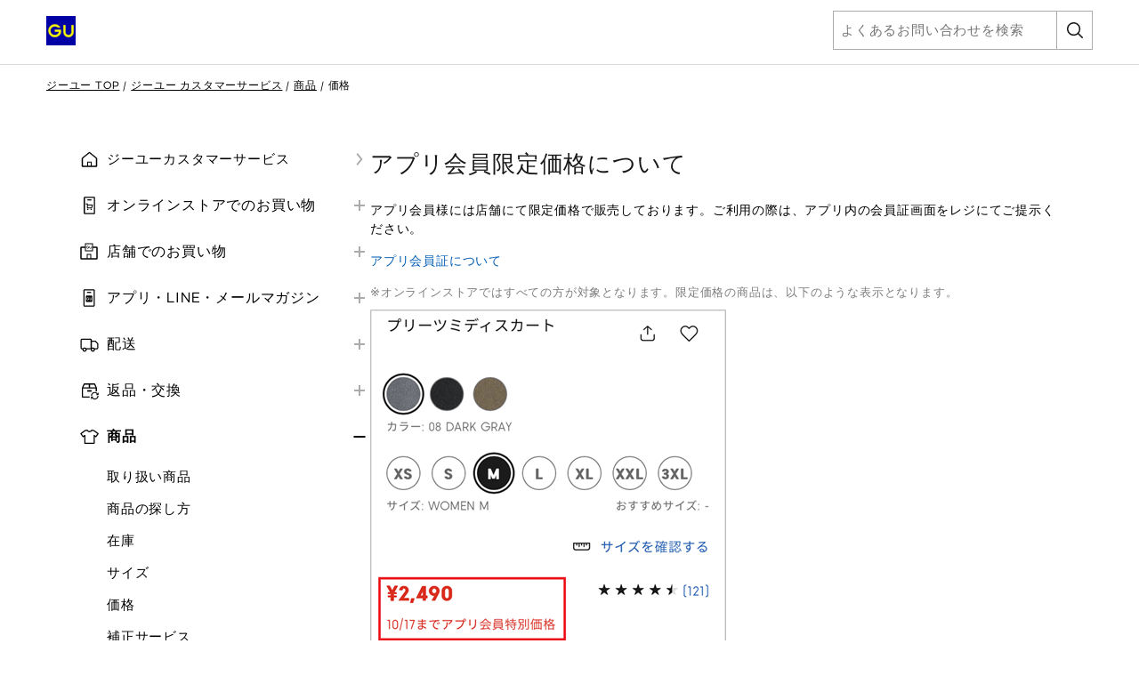

--- FILE ---
content_type: text/html;charset=UTF-8
request_url: https://faq.gu-global.com/articles/FAQ/100001748
body_size: 89997
content:

<!DOCTYPE HTML PUBLIC "-//W3C//DTD HTML 4.01 Transitional//EN" "http://www.w3.org/TR/html4/loose.dtd">
<html lang="ja"><head><script src="/static/111213/js/perf/stub.js" type="text/javascript"></script><script src="/faces/a4j/g/3_3_3.Finalorg.ajax4jsf.javascript.AjaxScript?rel=1769629075000" type="text/javascript"></script><script src="/jslibrary/1752551382258/ui-sfdc-javascript-impl/SfdcCore.js" type="text/javascript"></script><script src="/jslibrary/1633048784258/sfdc/InternalDialogs.js" type="text/javascript"></script><script src="/jslibrary/1746634855258/sfdc/IframeThirdPartyContextLogging.js" type="text/javascript"></script><script src="/resource/1768347424000/FRCS_FAQ/js/gahelper.js" type="text/javascript"></script><script src="/resource/1768347424000/FRCS_FAQ/js/jquery-3.2.1.min.js" type="text/javascript"></script><script src="/resource/1768347424000/FRCS_FAQ/js/jquery.cookie.js" type="text/javascript"></script><script src="/resource/1768347424000/FRCS_FAQ/js/script.js" type="text/javascript"></script><script src="/resource/1768347424000/FRCS_FAQ/js/ariakedesign@2.0.2/ariakedesign.js" type="text/javascript"></script><script src="/resource/1768347424000/FRCS_FAQ/js/ariakedesign@2.0.2/bffV5Products.bundle.js" type="text/javascript"></script><script src="/resource/1768347424000/FRCS_FAQ/js/ariakedesign@2.0.2/carousel.bundle.js" type="text/javascript"></script><script src="/resource/1768347424000/FRCS_FAQ/js/ariakedesign@2.0.2/colorChip.bundle.js" type="text/javascript"></script><script src="/resource/1768347424000/FRCS_FAQ/js/ariakedesign@2.0.2/drawer.bundle.js" type="text/javascript"></script><script src="/resource/1768347424000/FRCS_FAQ/js/ariakedesign@2.0.2/fixedAnchor.bundle.js" type="text/javascript"></script><script src="/resource/1768347424000/FRCS_FAQ/js/ariakedesign@2.0.2/pagetop.bundle.js" type="text/javascript"></script><script src="/resource/1768347424000/FRCS_FAQ/js/ariakedesign@2.0.2/responsiveLink.bundle.js" type="text/javascript"></script><script src="/resource/1768347424000/FRCS_FAQ/js/ariakedesign@2.0.2/smoothScroll.bundle.js" type="text/javascript"></script><script src="/resource/1768347424000/FRCS_FAQ/js/ariakedesign@2.0.2/trackEvent.bundle.js" type="text/javascript"></script><script src="/resource/1768347424000/FRCS_FAQ/js/ariakedesign@2.0.2/trackEventCorp.bundle.js" type="text/javascript"></script><script src="/resource/1768347424000/FRCS_FAQ/js/ariakedesign@2.0.2/trackEventReading.bundle.js" type="text/javascript"></script><script src="/resource/1768347424000/FRCS_FAQ/js/ariakedesign@2.0.2/trackEventReadingCorp.bundle.js" type="text/javascript"></script><script src="/resource/1768347424000/FRCS_FAQ/js/ariakedesign@2.0.2/trackEventScroll.bundle.js" type="text/javascript"></script><script src="/resource/1768347424000/FRCS_FAQ/js/ariakedesign@2.0.2/trackEventScrollCorp.bundle.js" type="text/javascript"></script><script src="/resource/1768347424000/FRCS_FAQ/js/ariakedesign@2.0.2/trackPageView.bundle.js" type="text/javascript"></script><script src="/resource/1768347424000/FRCS_FAQ/js/ariakedesign@2.0.2/vendors~bffV5Products.bundle.js" type="text/javascript"></script><script src="/resource/1768347424000/FRCS_FAQ/js/ariakedesign@2.0.2/vendors~carousel.bundle.js" type="text/javascript"></script><script src="/resource/1768347424000/FRCS_FAQ/js/ariakedesign@2.0.2/vendors~fixedAnchor.bundle.js" type="text/javascript"></script><script src="/resource/1768347424000/FRCS_FAQ/js/ariakedesign@2.0.2/vendors~smoothScroll.bundle.js" type="text/javascript"></script><script src="/resource/1768347424000/FRCS_FAQ/js/ariakedesign@2.0.2/video.bundle.js" type="text/javascript"></script><script src="/resource/1768347424000/FRCS_FAQ/js/ariakedesign@2.0.2/DetailReasonNoteViewer.bundle.js" type="text/javascript"></script><script src="/resource/1768347424000/FRCS_FAQ/js/ariakedesign@2.0.2/detailReasonViewer.bundle.js" type="text/javascript"></script><script src="/resource/1768347424000/FRCS_FAQ/js/ariakedesign@2.0.2/DetailAppreciateViewer.bundle.js" type="text/javascript"></script><script src="/static/111213/js/picklist4.js" type="text/javascript"></script><script src="/jslibrary/1686615502258/sfdc/VFState.js" type="text/javascript"></script><script src="/resource/1615949917000/FRCS_OpinionBoxResource/jquery-ui.js" type="text/javascript"></script><link class="user" href="/sCSS/65.0/sprites/1755548151000/Theme3/ja/gc/zen-componentsCompatible.css" rel="stylesheet" type="text/css" /><link class="user" href="/sCSS/65.0/sprites/1755548151000/Theme3/ja/gc/elements.css" rel="stylesheet" type="text/css" /><link class="user" href="/sCSS/65.0/sprites/1755548151000/Theme3/ja/gc/common.css" rel="stylesheet" type="text/css" /><link class="user" href="/sCSS/65.0/sprites/1766141000000/Theme3/gc/dStandard.css" rel="stylesheet" type="text/css" /><link class="user" href="/sCSS/65.0/sprites/1766141000000/Theme3/00D6F000001MjdS/0056F0000071ZMp/gc/dCustom0.css" rel="stylesheet" type="text/css" /><link class="user" href="/sCSS/65.0/sprites/1755548151000/Theme3/ja/gc/extended.css" rel="stylesheet" type="text/css" /><link class="user" href="/sCSS/65.0/sprites/1755548151000/Theme3/ja/gc/setup.css" rel="stylesheet" type="text/css" /><link class="user" href="/resource/1768347424000/FRCS_FAQ/css/ariakedesign-1.7.1.css" rel="stylesheet" type="text/css" /><link class="user" href="/resource/1768347424000/FRCS_FAQ/css/faq.css" rel="stylesheet" type="text/css" /><link class="user" href="/resource/1768347424000/FRCS_FAQ/css/guFaqArticle.css " rel="stylesheet" type="text/css" /><link class="user" href="/slds/css/r1SOiaLlcy3sZM15h0ZPrw/min/scoped/one:oneNamespace,force:sldsTokens,force:base,force:formFactorLarge/slds.css" rel="stylesheet" type="text/css" /><link class="user" href="/resource/1615949917000/FRCS_OpinionBoxResource/jquery-ui.css" rel="stylesheet" type="text/css" /><script src="/jslibrary/1647410351258/sfdc/NetworkTracking.js" type="text/javascript"></script><script>try{ NetworkTracking.init('/_ui/networks/tracking/NetworkTrackingServlet', 'network', 'null'); }catch(x){}try{ NetworkTracking.logPageView();}catch(x){}</script><script>(function(UITheme) {
    UITheme.getUITheme = function() { 
        return UserContext.uiTheme;
    };
}(window.UITheme = window.UITheme || {}));</script>
                    <script>var w=window;if(w.performance||w.mozPerformance||w.msPerformance||w.webkitPerformance){var d=document;AKSB=w.AKSB||{},AKSB.q=AKSB.q||[],AKSB.mark=AKSB.mark||function(e,_){AKSB.q.push(["mark",e,_||(new Date).getTime()])},AKSB.measure=AKSB.measure||function(e,_,t){AKSB.q.push(["measure",e,_,t||(new Date).getTime()])},AKSB.done=AKSB.done||function(e){AKSB.q.push(["done",e])},AKSB.mark("firstbyte",(new Date).getTime()),AKSB.prof={custid:"1354410",ustr:"",originlat:"0",clientrtt:"8",ghostip:"23.48.98.241",ipv6:false,pct:"10",clientip:"18.119.1.252",requestid:"1a1a50aa",region:"47762",protocol:"h2",blver:14,akM:"a",akN:"ae",akTT:"O",akTX:"1",akTI:"1a1a50aa",ai:"816869",ra:"false",pmgn:"",pmgi:"",pmp:"",qc:""},function(e){var _=d.createElement("script");_.async="async",_.src=e;var t=d.getElementsByTagName("script"),t=t[t.length-1];t.parentNode.insertBefore(_,t)}(("https:"===d.location.protocol?"https:":"http:")+"//ds-aksb-a.akamaihd.net/aksb.min.js")}</script>
                    </head>
<html lang="ja">
<head>


<script src="https://faq.gu-global.com/jp/elgnisolqinu.js?init" type="text/javascript"></script>
  
<meta content="text/html;charset=utf-8" http-equiv="content-type" />
<title>&#12450;&#12503;&#12522;&#20250;&#21729;&#38480;&#23450;&#20385;&#26684;&#12395;&#12388;&#12356;&#12390; | &#12472;&#12540;&#12518;&#12540; | &#12472;&#12540;&#12518;&#12540;&#12459;&#12473;&#12479;&#12510;&#12540;&#12475;&#12531;&#12479;&#12540;</title>


<script type="text/javascript">
window.addEventListener("pageshow", function(evt){
  if(evt.persisted){
    window.location.reload();
  }
}, false);
</script>



<script>(function(w,d,s,l,i){w[l]=w[l]||[];w[l].push({'gtm.start':
new Date().getTime(),event:'gtm.js'});var f=d.getElementsByTagName(s)[0],
j=d.createElement(s),dl=l!='dataLayer'?'&l='+l:'';j.async=true;j.src=
'https://www.googletagmanager.com/gtm.js?id='+i+dl;f.parentNode.insertBefore(j,f);
})(window,document,'script','dataLayer','GTM-NMD6F5H');</script>


<link href="/resource/1768347424000/FRCS_FAQ/img/favicon_gu.ico" rel="shortcut icon" />
<meta content="width=320,initial-scale=1.0,maximum-scale=1.0,user-scalable=no" name="viewport" /><span id="j_id0:j_id1:j_id46"></span>
<meta content="アプリ会員限定価格について" property="og:title" />
<meta content="article" property="og:type" />
<meta content="https://faq.gu-global.com/articles/Knowledge/100001748" property="og:url" />
<meta content="Site2" property="og:site_name" />
<meta content="" property="og:description" />
<meta content="" property="description" />
<link href="https://faq.gu-global.com/articles/Knowledge/100001748" rel="canonical" />
<style type="text/css">
.answer-txt:before{
  content:"";
  position:absolute;
  top:0;
  left:0;
  font-weight:bold;
  font-size:20px;
}
</style><span id="j_id0:j_id1:j_id54">
<script type="text/javascript">
  $(document).ready(function() {

  //FRCS(Required)
  rewriteFeedbackFormAction();

  //article feedback
  var articleId = 'ka6Id0000008PqHIAU';
  $("[id$='question-yes']").on('click',function(e){
    e.preventDefault();
    $('.question-title').hide();
    $('.question-select').hide();
    $('.question-complete').show();
    ga_push_feedback_yes(articleId);
  });

  $('#question-no').on('click',function(e){
    e.preventDefault();
    $('.question-title').hide();
    $('.question-select').hide();
    $('.question-form').show();
    ga_push_feedback_no(articleId);
  });

  $('#question-submit').on('click',function(e){
    e.preventDefault();
    $('.question-form').hide();
    $('.question-complete').show();
    ga_push_feedback_submit(articleId);
  });
});
</script></span><span id="j_id0:j_id1:j_id59">

<script type="text/javascript">

// capture some data from the Apex controller and store in js vars
var searchPrompt = "よくあるお問い合わせを検索";
var baseURL = "https://faq.gu-global.com/";
var currSearch = jQuery.trim("");
var currLanguage = jQuery.trim("ja");
var currCategories = jQuery.trim("");

var contactUs = false;
var viewingArticle = true;
//CCSR-870_2 by pactera team on 20190124 start 1 of 2 
//var pkbHome = "/pkb_Home";
var pkbHome = "/pkb_Home_GU";
//CCSR-870_2 by pactera team on 20190124 end 1 of 2 
var openDialogWhenReady = false;

// constants pointing to element ids used in the page
var CATEGORY_SELECT_ID_PREFIX = 'categorySelect';
var SEARCH_LINK_ID = 'searchAgainButton';
var ASK_LINK_ID = 'searchAskButton';
var NEXT_LINK_ID = 'nextLink';
var SEARCH_TEXT_ID = 'searchAskInput';
var RSS_RESULTS_LINK_ID = 'resultsRssLink';
var RIGHT_COLUMN_ID = 'right_column';
var MIN_CONTENT_HEIGHT = 650;
var FEEDBACK_YESNO_FORM_ID = 'feedbackYesNoForm';
var FEEDBACK_FORM_ID = 'feedbackForm';
var CHARS_REMAINING_ID = 'charsRemaining';
var FEATURED_ARTICLES_ID = 'featuredArticles';
var IMMEDIATE_HELP_ID = 'immediateHelp';
var CASE_ERROR_MSG_ID = 'createCaseErrorMsg';

// will store each selected category string for later processing
var selectedCategories = new Array();

function setLanguage(e) {
  currLanguage = e.options[e.selectedIndex].value;
  buildSearchHref();
  doSearch();
}

// called when page is rendered, uses the category data passed from the Apex controller to build the selectedCategories array
// as well as to set the category selects to any previously-selected categories
function setCurrCategories() {
  var i, j, selects, catObjs;

  if (currCategories != null && currCategories != '') {
    selectedCategories = currCategories.split(',');

    // build a hash of the categories for easy searching later
    catObjs = new Object();
    for (i = 0; i < selectedCategories.length; i++) {
      catObjs[selectedCategories[i]] = true;
    }
  }
}

function setCategory(category) {
  selectedCategories = new Array();
  currSearch = '';
  selectedCategories.push(category)
  buildSearchHref();
  doSearch();
}

// grabs all of the relevant search details (query, category selections) and uses those to build the href of the search link
// continuously updating the href property of the search link this way allows the "right-click and open in new tab/window..."
// options to always work
function buildSearchHref() {
  var e = document.getElementById(SEARCH_LINK_ID);
  if (!e) e = document.getElementById(ASK_LINK_ID);

  var url = pkbHome + '?';

  var params = new Array();
  if (validSearchQuery()) params.push("q=" +encodeURIComponent(currSearch));
  params.push("l=" +encodeURIComponent(currLanguage));
  if (selectedCategories.length) params.push("c=" +encodeURIComponent(selectedCategories.join(',')));
  if (contactUs) params.push("cu=1");

  url += params.join('&');
  //CCSR-870_2 by pactera team on 20190124 start 2 of 2
  //if(window.location.href.indexOf('faq.gu-global.com') > 0){
    //url = url.replace('pkb_Home','pkb_Home_GU');
  //}
  //CCSR-870_2 by pactera team on 20190124 end 2 of 2
  e.href = url;
}

// detects the pressing of the enter key while the search box is in focus and performs the search
function checkForEnter(e, o) {
  if (e.keyCode == 13) {
    currSearch = jQuery.trim(o.value);
    buildSearchHref();
    searchButtonClicked();
  }
  return false;
}

function searchButtonClicked() {
    if (!validSearchQuery()){
        errorMsg  = "検索キーワードはNNN文字以上入力してください。";
        errorMsg = errorMsg.replace('NNN','2');
        alert(errorMsg);
    } else {
    doSearch();
    }
}

// udpates the search link url and then performs the search as long as a query has been entered
function doSearch() {
  freezeInputs();
  var e = document.getElementById(SEARCH_LINK_ID);
  if (!e) e = document.getElementById(ASK_LINK_ID);
  window.location.href = e.href;
}

// freeze the category select options, if any, and search text box so that they cannot be changed while the search is loading
function freezeInputs() {
  var selects = document.getElementsByTagName('select');
  var textarea = document.getElementById(SEARCH_TEXT_ID);
  var i;

  for (i = 0; i < selects.length; i++) {
    if (selects[i].id.indexOf(CATEGORY_SELECT_ID_PREFIX) > -1) {
      selects[i].disabled = true;
    }
  }
  textarea.disabled = true;
}

// restores the search prompt if the search box is empty, otherwise copies the search query to the global var
function restorePrompt(e) {
  if (e.value == "" || e.value == null) {
    e.value = searchPrompt;
    currSearch = searchPrompt;
    //e.className = "default";
  } else {
    currSearch = jQuery.trim(e.value);
  }
}

// clears the search box of the prompt text when a user clicks on it unless the prompt is being displayed
function clearPrompt(e) {
  if (e.value == searchPrompt) {
    e.value = "";
    //e.className = "";
  }
}

// clears the search box regardless of what text is in there
function resetPrompt(e) {
  currSearch = "";
  e.value = "";
  //e.className = "";
}

function validSearchQuery() {
    trimmmed = $.trim(currSearch);
  trimmmed = trimmmed.replace('&#39;','').replace('&#39;',''); //FRCS
  return (currSearch != '' && currSearch != searchPrompt && countChar(trimmmed) > 1);
}

// hides the "next" article link if there are no more articles
// the more var is set in the VF "articles" component each time the articleList tag iterates
var moreResults = false;
function hideNext() {
  e = document.getElementById(NEXT_LINK_ID);
  if (!e) return;
  if (!moreResults) e.style.display = 'none';
}

var noResultsFound = true;
function hideResultsRss() {
  e = document.getElementById(RSS_RESULTS_LINK_ID);
  if (!e) return;
  if (noResultsFound) e.style.display = 'none';
}

function hideImmediateHelp(noResults) {
  if (noResults) {
    var o = $('#' +IMMEDIATE_HELP_ID);
    if (o.length) o[0].style.display = 'none';
  }
}
function adjustHeight() {
  var o = $('#' +RIGHT_COLUMN_ID);
  if (o.height() < MIN_CONTENT_HEIGHT) o.height(MIN_CONTENT_HEIGHT);
}

function rewriteFeedbackFormAction() {
  if (contactUs || !viewingArticle) return;

  var actionURL = pkbHome + '?id=kA6Id0000008OknKAE';

  var o = $('[id$=' +FEEDBACK_YESNO_FORM_ID+ ']');
  var p = $('[id$=' +FEEDBACK_FORM_ID+ ']');

  if (o.length) o[0].action = actionURL;
  if (p.length) p[0].action = actionURL;
}

function countChar(str) {
  len = 0;
  str = escape(str);
  for (i=0;i<str.length;i++,len++) {
    if (str.charAt(i) == "%") {
      if (str.charAt(++i) == "u") {
        i += 3;
        len++;
      }
      i++;
    }
  }
  return len;
}

</script></span>

                    <script>var w=window;if(w.performance||w.mozPerformance||w.msPerformance||w.webkitPerformance){var d=document;AKSB=w.AKSB||{},AKSB.q=AKSB.q||[],AKSB.mark=AKSB.mark||function(e,_){AKSB.q.push(["mark",e,_||(new Date).getTime()])},AKSB.measure=AKSB.measure||function(e,_,t){AKSB.q.push(["measure",e,_,t||(new Date).getTime()])},AKSB.done=AKSB.done||function(e){AKSB.q.push(["done",e])},AKSB.mark("firstbyte",(new Date).getTime()),AKSB.prof={custid:"1354410",ustr:"",originlat:"0",clientrtt:"8",ghostip:"23.48.98.241",ipv6:false,pct:"10",clientip:"18.119.1.252",requestid:"1a1a50aa",region:"47762",protocol:"h2",blver:14,akM:"a",akN:"ae",akTT:"O",akTX:"1",akTI:"1a1a50aa",ai:"816869",ra:"false",pmgn:"",pmgi:"",pmp:"",qc:""},function(e){var _=d.createElement("script");_.async="async",_.src=e;var t=d.getElementsByTagName("script"),t=t[t.length-1];t.parentNode.insertBefore(_,t)}(("https:"===d.location.protocol?"https:":"http:")+"//ds-aksb-a.akamaihd.net/aksb.min.js")}</script>
                    </head>

<body class="gu_pagetop" id="pagetop">
  
  
  
  <noscript><iframe height="0" src="https://www.googletagmanager.com/ns.html?id=GTM-NMD6F5H" style="display:none;visibility:hidden" width="0"></iframe></noscript><span id="j_id0:j_id1:j_id63">
    <style>
      .ButtonCssT {
			font-weight: unset !important;
			border: unset !important;
			background: unset !important;
			margin: 0px !important;
      }
        
      .Li_Navigation_Item {
			color:#fff !important;
			text-decoration:underline;
      }
    </style>
	<script type="text/javascript">
  $(function() {
   $('#searchAskInputHeader').val('');
   var askInput = $('#searchAskInput');
   if(askInput != null){
    var inputVal = $('#searchAskInput').val();
    //console.log('-----------searchAskInput-------------'+inputVal);

    var isNotHomePage = 'true';
    if(inputVal != '' && inputVal != 'よくあるお問い合わせを検索' && (isNotHomePage == 'false')){
     $('#searchAskInput').val('よくあるお問い合わせを検索');
    }
   }

   var input = document.getElementById("searchAskInputHeader");
   input.addEventListener("keyup", function(event) {
    event.preventDefault();
    if (event.keyCode === 13) {
     setSearchTextFun('pc');
    }
   });

  });

  function setSearchTextFun(inputType) {
   if(inputType == 'pc'){
    var searchText = $('#searchAskInputHeader').val();
    if(searchText == '' || (searchText != null && searchText.length < 2)){
     errorMsg  = "検索キーワードはNNN文字以上入力してください。";
           errorMsg = errorMsg.replace('NNN','2');
     alert(errorMsg);
    }else{
     $('#searchAskInputHeader').disabled = true;
     window.location.href = 'https://faq.gu-global.com/?l=ja&q='+searchText;
    }
   }else{
    window.location.href = 'https://faq.gu-global.com/?l=ja&searchTopExecuted=1';
   }
  }

 </script>

<section class="section">
	<div class="wrapper">
		<header class="Header js-Header" data-is-active="false">
		<div class="Header_Inner"><a class="Header_LogoLink js-trackEvent" href="https://www.gu-japan.com/jp/ja/"><img alt="ジーユー" class="Header_Logo" src="/resource/1768347424000/FRCS_FAQ/img/gu_logo.png" /></a>
			<div class="u-only-sp">
				<button class="Search js-trackEvent ButtonCssT" onclick="setSearchTextFun('sp');" type="button">
					<span class="Search_Icon"></span>
					<span class="Search_Text">&#12373;&#12364;&#12377;</span>
				</button>
				<button class="DrawerTrigger -Open js-DrawerTrigger js-trackEvent ButtonCssT" type="button"><span class="DrawerTrigger_Line"></span><span class="DrawerTrigger_Line"></span><span class="DrawerTrigger_Line"></span><span class="DrawerTrigger_Text">&#12513;&#12491;&#12517;&#12540;</span></button>
			</div>
			<div class="u-only-pc">
			<form class="search-form -header Search" id="search-formHeader">
				<input class="search-form-input" id="searchAskInputHeader" name="inputboxform" onblur="restorePrompt(this); buildSearchHref();" onfocus="clearPrompt(this);" onkeypress="checkForEnter(event, this);" placeholder="よくあるお問い合わせを検索" tabindex="1" title="よくあるお問い合わせを検索" type="text" /><input name="q2" style="display:none;" type="text" />
				<a class="search-form-btn" href="#" id="searchAskButtonHeader" onclick="setSearchTextFun('pc');"></a>
			</form>
			</div>
		</div>
		</header><span id="j_id0:j_id1:j_id63:j_id64:j_id82">
      <style>
        .ButtonCssT {
          font-weight: unset !important;
          border: unset !important;
          background: unset !important;
          margin: 0px !important;
        }

        .paddingLeft0 {
          padding-left: 0px;
          padding-right: 0px;
        }

        .paddingLeft0 ul li {
          margin-left: 0px;
        }

        .liCssLeft32 {
          margin-left: 32px !important;
        }

    </style>
    <div class="DrawerWrapper paddingLeft0">
        <div class="Drawer js-Drawer" role="navigation">
            <button class="DrawerTrigger -Close js-DrawerTrigger js-Track ButtonCssT" data-category="undefined_Click" data-label="Header_Menu_Close" type="button"><span class="DrawerTrigger_Line"></span><span class="DrawerTrigger_Line"></span><span class="DrawerTrigger_Text js-DrawerTrigger_Text">&#38281;&#12376;&#12427;</span></button>
            <ul class="Navigation">
                <li class="Navigation_Item" style="margin-top: 20px;"><a class="Navigation_Link -single -home js-Track" href="https://faq.gu-global.com/">&#12472;&#12540;&#12518;&#12540;&#12459;&#12473;&#12479;&#12510;&#12540;&#12469;&#12540;&#12499;&#12473;</a></li><span id="j_id0:j_id1:j_id63:j_id64:j_id82:j_id83:j_id87">
                    <li class="Navigation_Item">
                      <input class="Accordion_CheckBox" id="Category-0" type="checkbox" />
                      <div class="Accordion_Heading">
                        <label class="Accordion_Label -online          " for="Category-0">&#12458;&#12531;&#12521;&#12452;&#12531;&#12473;&#12488;&#12450;&#12391;&#12398;&#12362;&#36023;&#12356;&#29289;</label>
                      </div>
                      <div class="Accordion_Content">
                        <ul class="Accordion_ContentInner"><span id="j_id0:j_id1:j_id63:j_id64:j_id82:j_id83:j_id87:j_id88:j_id89:0:j_id93">
                            <li class="Navigation_ItemChild liCssLeft32"><a class="Navigation_Link js-Track" href="#" onclick="setCategory('category_gu:New_GU_C1_1');">&#12399;&#12376;&#12417;&#12390;&#12398;&#26041;&#12408;</a></li>
                            <li class="Navigation_ItemChild liCssLeft32"><a class="Navigation_Link js-Track" href="#" onclick="setCategory('category_gu:New_GU_C1_2');">&#20250;&#21729;&#30331;&#37682;</a></li>
                            <li class="Navigation_ItemChild liCssLeft32"><a class="Navigation_Link js-Track" href="#" onclick="setCategory('category_gu:New_GU_C1_3');">&#12372;&#27880;&#25991;&#26041;&#27861;</a></li>
                            <li class="Navigation_ItemChild liCssLeft32"><a class="Navigation_Link js-Track" href="#" onclick="setCategory('category_gu:New_GU_C1_4');">&#12362;&#25903;&#25173;&#12356;&#26041;&#27861;</a></li>
                            <li class="Navigation_ItemChild liCssLeft32"><a class="Navigation_Link js-Track" href="#" onclick="setCategory('category_gu:New_GU_C1_5');">&#12372;&#27880;&#25991;&#12398;&#30906;&#35469;&#12539;&#22793;&#26356;&#12539;&#12461;&#12515;&#12531;&#12475;&#12523;</a></li>
                            <li class="Navigation_ItemChild liCssLeft32"><a class="Navigation_Link js-Track" href="#" onclick="setCategory('category_gu:New_GU_C1_6');">&#12463;&#12540;&#12509;&#12531;</a></li>
                            <li class="Navigation_ItemChild liCssLeft32"><a class="Navigation_Link js-Track" href="#" onclick="setCategory('category_gu:New_GU_C1_7');">ORDER &amp; PICK</a></li>
                            <li class="Navigation_ItemChild liCssLeft32"><a class="Navigation_Link js-Track" href="#" onclick="setCategory('category_gu:New_GU_C1_8');">&#20104;&#32004;&#36009;&#22770;</a></li>
                            <li class="Navigation_ItemChild liCssLeft32"><a class="Navigation_Link js-Track" href="#" onclick="setCategory('category_gu:New_GU_C1_9');">&#35036;&#27491;&#12469;&#12540;&#12499;&#12473;</a></li>
                            <li class="Navigation_ItemChild liCssLeft32"><a class="Navigation_Link js-Track" href="#" onclick="setCategory('category_gu:New_GU_C1_10');">&#26801;&#21253;&#12539;&#12462;&#12501;&#12488;&#12469;&#12540;&#12499;&#12473;</a></li>
                            <li class="Navigation_ItemChild liCssLeft32"><a class="Navigation_Link js-Track" href="#" onclick="setCategory('category_gu:New_GU_C1_11');">&#21830;&#21697;&#12524;&#12499;&#12517;&#12540;</a></li>
                            <li class="Navigation_ItemChild liCssLeft32"><a class="Navigation_Link js-Track" href="#" onclick="setCategory('category_gu:New_GU_C1_12');">&#25512;&#22888;&#29872;&#22659;&#12539;&#35373;&#23450;</a></li>
                            <li class="Navigation_ItemChild liCssLeft32"><a class="Navigation_Link js-Track" href="#" onclick="setCategory('category_gu:New_GU_C1_13');">&#12488;&#12521;&#12502;&#12523;&#35299;&#27770;&#12460;&#12452;&#12489;</a></li></span>
                        </ul>
                      </div>
                    </li>
                    <li class="Navigation_Item">
                      <input class="Accordion_CheckBox" id="Category-1" type="checkbox" />
                      <div class="Accordion_Heading">
                        <label class="Accordion_Label  -store-gu         " for="Category-1">&#24215;&#33303;&#12391;&#12398;&#12362;&#36023;&#12356;&#29289;</label>
                      </div>
                      <div class="Accordion_Content">
                        <ul class="Accordion_ContentInner"><span id="j_id0:j_id1:j_id63:j_id64:j_id82:j_id83:j_id87:j_id88:j_id89:1:j_id93">
                            <li class="Navigation_ItemChild liCssLeft32"><a class="Navigation_Link js-Track" href="#" onclick="setCategory('category_gu:New_GU_C2_1');">&#24215;&#33303;&#21942;&#26989;&#24773;&#22577;</a></li>
                            <li class="Navigation_ItemChild liCssLeft32"><a class="Navigation_Link js-Track" href="#" onclick="setCategory('category_gu:New_GU_C2_2');">&#12362;&#25903;&#25173;&#12356;&#26041;&#27861;</a></li>
                            <li class="Navigation_ItemChild liCssLeft32"><a class="Navigation_Link js-Track" href="#" onclick="setCategory('category_gu:New_GU_C2_3');">&#35036;&#27491;&#12469;&#12540;&#12499;&#12473;</a></li>
                            <li class="Navigation_ItemChild liCssLeft32"><a class="Navigation_Link js-Track" href="#" onclick="setCategory('category_gu:New_GU_C2_4');">&#12463;&#12540;&#12509;&#12531;</a></li>
                            <li class="Navigation_ItemChild liCssLeft32"><a class="Navigation_Link js-Track" href="#" onclick="setCategory('category_gu:New_GU_C2_5');">&#24215;&#33303;&#12391;&#21463;&#12369;&#12425;&#12428;&#12427;&#12469;&#12540;&#12499;&#12473;</a></li>
                            <li class="Navigation_ItemChild liCssLeft32"><a class="Navigation_Link js-Track" href="#" onclick="setCategory('category_gu:New_GU_C2_6');">&#24215;&#33303;&#12469;&#12540;&#12499;&#12473;&#12450;&#12531;&#12465;&#12540;&#12488;</a></li>
                            <li class="Navigation_ItemChild liCssLeft32"><a class="Navigation_Link js-Track" href="#" onclick="setCategory('category_gu:New_GU_C2_7');">&#12488;&#12521;&#12502;&#12523;&#35299;&#27770;&#12460;&#12452;&#12489;</a></li></span>
                        </ul>
                      </div>
                    </li>
                    <li class="Navigation_Item">
                      <input class="Accordion_CheckBox" id="Category-2" type="checkbox" />
                      <div class="Accordion_Heading">
                        <label class="Accordion_Label     -gu-app      " for="Category-2">&#12450;&#12503;&#12522;&#12539;LINE&#12539;&#12513;&#12540;&#12523;&#12510;&#12460;&#12472;&#12531;</label>
                      </div>
                      <div class="Accordion_Content">
                        <ul class="Accordion_ContentInner"><span id="j_id0:j_id1:j_id63:j_id64:j_id82:j_id83:j_id87:j_id88:j_id89:2:j_id93">
                            <li class="Navigation_ItemChild liCssLeft32"><a class="Navigation_Link js-Track" href="#" onclick="setCategory('category_gu:New_GU_C3_1');">&#12399;&#12376;&#12417;&#12390;&#12398;&#26041;&#12408;</a></li>
                            <li class="Navigation_ItemChild liCssLeft32"><a class="Navigation_Link js-Track" href="#" onclick="setCategory('category_gu:New_GU_C3_2');">&#12450;&#12503;&#12522;&#12539;LINE</a></li>
                            <li class="Navigation_ItemChild liCssLeft32"><a class="Navigation_Link js-Track" href="#" onclick="setCategory('category_gu:New_GU_C3_4');">&#12513;&#12540;&#12523;&#12510;&#12460;&#12472;&#12531;</a></li>
                            <li class="Navigation_ItemChild liCssLeft32"><a class="Navigation_Link js-Track" href="#" onclick="setCategory('category_gu:New_GU_C3_5');">&#12525;&#12464;&#12452;&#12531;&#12539;&#20250;&#21729;&#24773;&#22577;</a></li>
                            <li class="Navigation_ItemChild liCssLeft32"><a class="Navigation_Link js-Track" href="#" onclick="setCategory('category_gu:New_GU_C3_6');">&#36092;&#20837;&#23653;&#27508;</a></li>
                            <li class="Navigation_ItemChild liCssLeft32"><a class="Navigation_Link js-Track" href="#" onclick="setCategory('category_gu:New_GU_C3_7');">&#12463;&#12540;&#12509;&#12531;</a></li>
                            <li class="Navigation_ItemChild liCssLeft32"><a class="Navigation_Link js-Track" href="#" onclick="setCategory('category_gu:New_GU_C3_8');">StyleHint&#12539;LIVE STATION</a></li>
                            <li class="Navigation_ItemChild liCssLeft32"><a class="Navigation_Link js-Track" href="#" onclick="setCategory('category_gu:New_GU_C3_9');">&#25512;&#22888;&#29872;&#22659;&#12539;&#35373;&#23450;</a></li>
                            <li class="Navigation_ItemChild liCssLeft32"><a class="Navigation_Link js-Track" href="#" onclick="setCategory('category_gu:New_GU_C3_10');">&#12488;&#12521;&#12502;&#12523;&#35299;&#27770;&#12460;&#12452;&#12489;</a></li></span>
                        </ul>
                      </div>
                    </li>
                    <li class="Navigation_Item">
                      <input class="Accordion_CheckBox" id="Category-3" type="checkbox" />
                      <div class="Accordion_Heading">
                        <label class="Accordion_Label          -delivery " for="Category-3">&#37197;&#36865;</label>
                      </div>
                      <div class="Accordion_Content">
                        <ul class="Accordion_ContentInner"><span id="j_id0:j_id1:j_id63:j_id64:j_id82:j_id83:j_id87:j_id88:j_id89:3:j_id93">
                            <li class="Navigation_ItemChild liCssLeft32"><a class="Navigation_Link js-Track" href="#" onclick="setCategory('category_gu:New_GU_C4_1');">&#12362;&#23626;&#12369;&#26041;&#27861;</a></li>
                            <li class="Navigation_ItemChild liCssLeft32"><a class="Navigation_Link js-Track" href="#" onclick="setCategory('category_gu:New_GU_C4_2');">&#12362;&#23626;&#12369;&#26085;&#25968;</a></li>
                            <li class="Navigation_ItemChild liCssLeft32"><a class="Navigation_Link js-Track" href="#" onclick="setCategory('category_gu:New_GU_C4_3');">&#37197;&#36865;&#29366;&#27841;&#12398;&#30906;&#35469;</a></li>
                            <li class="Navigation_ItemChild liCssLeft32"><a class="Navigation_Link js-Track" href="#" onclick="setCategory('category_gu:New_GU_C4_4');">&#12362;&#23626;&#12369;&#20808;&#12539;&#26085;&#26178;&#12398;&#22793;&#26356;</a></li>
                            <li class="Navigation_ItemChild liCssLeft32"><a class="Navigation_Link js-Track" href="#" onclick="setCategory('category_gu:New_GU_C4_5');">&#12488;&#12521;&#12502;&#12523;&#35299;&#27770;&#12460;&#12452;&#12489;</a></li></span>
                        </ul>
                      </div>
                    </li>
                    <li class="Navigation_Item">
                      <input class="Accordion_CheckBox" id="Category-4" type="checkbox" />
                      <div class="Accordion_Heading">
                        <label class="Accordion_Label   -return-exchange        " for="Category-4">&#36820;&#21697;&#12539;&#20132;&#25563;</label>
                      </div>
                      <div class="Accordion_Content">
                        <ul class="Accordion_ContentInner"><span id="j_id0:j_id1:j_id63:j_id64:j_id82:j_id83:j_id87:j_id88:j_id89:4:j_id93">
                            <li class="Navigation_ItemChild liCssLeft32"><a class="Navigation_Link js-Track" href="#" onclick="setCategory('category_gu:New_GU_C5_1');">&#12458;&#12531;&#12521;&#12452;&#12531;&#12473;&#12488;&#12450;&#36092;&#20837;&#21830;&#21697;&#12398;&#36820;&#21697;&#12539;&#20132;&#25563;</a></li>
                            <li class="Navigation_ItemChild liCssLeft32"><a class="Navigation_Link js-Track" href="#" onclick="setCategory('category_gu:New_GU_C5_2');">&#24215;&#33303;&#36092;&#20837;&#21830;&#21697;&#12398;&#36820;&#21697;&#12539;&#20132;&#25563;</a></li>
                            <li class="Navigation_ItemChild liCssLeft32"><a class="Navigation_Link js-Track" href="#" onclick="setCategory('category_gu:New_GU_C5_3');">&#36820;&#37329;&#12398;&#26041;&#27861;&#12539;&#26178;&#26399;</a></li>
                            <li class="Navigation_ItemChild liCssLeft32"><a class="Navigation_Link js-Track" href="#" onclick="setCategory('category_gu:New_GU_C5_4');">&#12488;&#12521;&#12502;&#12523;&#35299;&#27770;&#12460;&#12452;&#12489;</a></li></span>
                        </ul>
                      </div>
                    </li>
                    <li class="Navigation_Item">
                      <input class="Accordion_CheckBox" id="Category-5" type="checkbox" />
                      <div class="Accordion_Heading">
                        <label class="Accordion_Label       -uniqlo-products    " for="Category-5">&#21830;&#21697;</label>
                      </div>
                      <div class="Accordion_Content">
                        <ul class="Accordion_ContentInner"><span id="j_id0:j_id1:j_id63:j_id64:j_id82:j_id83:j_id87:j_id88:j_id89:5:j_id93">
                            <li class="Navigation_ItemChild liCssLeft32"><a class="Navigation_Link js-Track" href="#" onclick="setCategory('category_gu:New_GU_C6_1');">&#21462;&#12426;&#25201;&#12356;&#21830;&#21697;</a></li>
                            <li class="Navigation_ItemChild liCssLeft32"><a class="Navigation_Link js-Track" href="#" onclick="setCategory('category_gu:New_GU_C6_2');">&#21830;&#21697;&#12398;&#25506;&#12375;&#26041;</a></li>
                            <li class="Navigation_ItemChild liCssLeft32"><a class="Navigation_Link js-Track" href="#" onclick="setCategory('category_gu:New_GU_C6_3');">&#22312;&#24235;</a></li>
                            <li class="Navigation_ItemChild liCssLeft32"><a class="Navigation_Link js-Track" href="#" onclick="setCategory('category_gu:New_GU_C6_4');">&#12469;&#12452;&#12474;</a></li>
                            <li class="Navigation_ItemChild liCssLeft32"><a class="Navigation_Link js-Track" href="#" onclick="setCategory('category_gu:New_GU_C6_5');">&#20385;&#26684;</a></li>
                            <li class="Navigation_ItemChild liCssLeft32"><a class="Navigation_Link js-Track" href="#" onclick="setCategory('category_gu:New_GU_C6_6');">&#35036;&#27491;&#12469;&#12540;&#12499;&#12473;</a></li>
                            <li class="Navigation_ItemChild liCssLeft32"><a class="Navigation_Link js-Track" href="#" onclick="setCategory('category_gu:New_GU_C6_7');">&#12362;&#25163;&#20837;&#12428;&#26041;&#27861;</a></li>
                            <li class="Navigation_ItemChild liCssLeft32"><a class="Navigation_Link js-Track" href="#" onclick="setCategory('category_gu:New_GU_C6_8');">&#21830;&#21697;&#12514;&#12491;&#12479;&#12540;</a></li>
                            <li class="Navigation_ItemChild liCssLeft32"><a class="Navigation_Link js-Track" href="#" onclick="setCategory('category_gu:New_GU_C6_9');">&#12362;&#27671;&#12395;&#20837;&#12426;</a></li></span>
                        </ul>
                      </div>
                    </li>
                    <li class="Navigation_Item">
                      <input class="Accordion_CheckBox" id="Category-6" type="checkbox" />
                      <div class="Accordion_Heading">
                        <label class="Accordion_Label      -uniqlo-collaboration   -uniqlo-products  " for="Category-6">&#12461;&#12515;&#12531;&#12506;&#12540;&#12531;&#12539;&#12467;&#12521;&#12508;&#21830;&#21697;</label>
                      </div>
                      <div class="Accordion_Content">
                        <ul class="Accordion_ContentInner"><span id="j_id0:j_id1:j_id63:j_id64:j_id82:j_id83:j_id87:j_id88:j_id89:6:j_id93">
                            <li class="Navigation_ItemChild liCssLeft32"><a class="Navigation_Link js-Track" href="#" onclick="setCategory('category_gu:New_GU_C7_1');">&#12461;&#12515;&#12531;&#12506;&#12540;&#12531;</a></li>
                            <li class="Navigation_ItemChild liCssLeft32"><a class="Navigation_Link js-Track" href="#" onclick="setCategory('category_gu:New_GU_C7_2');">&#12467;&#12521;&#12508;&#21830;&#21697;</a></li></span>
                        </ul>
                      </div>
                    </li>
                    <li class="Navigation_Item">
                      <input class="Accordion_CheckBox" id="Category-7" type="checkbox" />
                      <div class="Accordion_Heading">
                        <label class="Accordion_Label           -information" for="Category-7">&#20250;&#31038;&#12398;&#21462;&#12426;&#32068;&#12415;&#12539;&#12381;&#12398;&#20182;</label>
                      </div>
                      <div class="Accordion_Content">
                        <ul class="Accordion_ContentInner"><span id="j_id0:j_id1:j_id63:j_id64:j_id82:j_id83:j_id87:j_id88:j_id89:7:j_id93">
                            <li class="Navigation_ItemChild liCssLeft32"><a class="Navigation_Link js-Track" href="#" onclick="setCategory('category_gu:New_GU_C8_1');">&#21033;&#29992;&#35215;&#32004;&#12539;&#12503;&#12521;&#12452;&#12496;&#12471;&#12540;&#12509;&#12522;&#12471;&#12540;</a></li>
                            <li class="Navigation_ItemChild liCssLeft32"><a class="Navigation_Link js-Track" href="#" onclick="setCategory('category_gu:New_GU_C8_2');">&#12469;&#12473;&#12486;&#12490;&#12499;&#12522;&#12486;&#12451;</a></li>
                            <li class="Navigation_ItemChild liCssLeft32"><a class="Navigation_Link js-Track" href="#" onclick="setCategory('category_gu:New_GU_C8_3');">IR&#12539;&#26989;&#32318;&#12539;&#20250;&#31038;&#24773;&#22577;</a></li>
                            <li class="Navigation_ItemChild liCssLeft32"><a class="Navigation_Link js-Track" href="#" onclick="setCategory('category_gu:New_GU_C8_4');">&#12362;&#23458;&#27096;&#12398;&#22768;</a></li>
                            <li class="Navigation_ItemChild liCssLeft32"><a class="Navigation_Link js-Track" href="#" onclick="setCategory('category_gu:New_GU_C8_5');">&#12381;&#12398;&#20182;&#12362;&#21839;&#12356;&#21512;&#12431;&#12379;</a></li></span>
                        </ul>
                      </div>
                    </li></span>
            </ul>
            <div class="Sidemenu_Actions">
              <div class="Button_Contents">
                <a class="Button js-trackEvent is-default-device" href="https://www.gu-global.com/jp/ja/member/orders/online-store" onclick="ga_push_MemberOrders_OnlineStore();" style="padding-right:12px;padding-left:12px"><img src="/resource/1768347424000/FRCS_FAQ/img/icon-delivery-order.svg?orgId=00D6F000001MjdS" />
                  &#12458;&#12531;&#12521;&#12452;&#12531;&#12473;&#12488;&#12450;&#27880;&#25991;&#29366;&#27841;
                </a>
              </div>
              <div class="Button_Contents">
                <a class="Button js-trackEvent is-default-device" href="https://www.gu-global.com/jp/ja/faq/services/exchange/" onclick="ga_push_ServicesExchange();" style="padding-right:12px;padding-left:12px"><img src="/resource/1768347424000/FRCS_FAQ/img/icon-return-exchange.svg?orgId=00D6F000001MjdS" />
              
              
              &#20132;&#25563;&#25163;&#32154;&#12365;
              
                </a>
                <span class="Button_Description">&#36820;&#21697;&#12539;&#20132;&#25563;&#12434;&#12362;&#21463;&#12369;&#12391;&#12365;&#12394;&#12356;&#22580;&#21512;&#12364;&#12372;&#12374;&#12356;&#12414;&#12377;&#12290;&#36820;&#21697;&#12539;&#20132;&#25563;&#12398;&#26465;&#20214;&#12392;&#27880;&#24847;&#20107;&#38917;&#12434;&#12372;&#30906;&#35469;&#12367;&#12384;&#12373;&#12356;&#12290;</span>
              </div>
            </div>
        </div>
        <div class="Drawer_Overlay js-DrawerTrigger"></div>
    </div></span>
	</div>
</section></span>
  
  <main class="main"><span id="j_id0:j_id1:j_id1322"><span id="j_id0:j_id1:j_id1323">

<div class="SearchContents" style="display:none">
<form id="j_id0:j_id1:j_id1323:j_id1324:j_id1327" name="j_id0:j_id1:j_id1323:j_id1324:j_id1327" method="post" action="/knowledge/TOCArticleRendererPkb.apexp?id=kA6Id0000008Okn" enctype="application/x-www-form-urlencoded">
<input type="hidden" name="j_id0:j_id1:j_id1323:j_id1324:j_id1327" value="j_id0:j_id1:j_id1323:j_id1324:j_id1327" />

    <div class="fr-breadcrumbs">
      <ol class="fr-breadcrumbs_inner">
        <li class="fr-breadcrumbs_item"><a class="fr-breadcrumbs_itemLink js-trackEvent" data-category="Click" data-label="undefined-breadcrumb-1" href="https://www.gu-japan.com/jp/ja">&#12472;&#12540;&#12518;&#12540;</a></li>
        <li class="fr-breadcrumbs_item">&#12472;&#12540;&#12518;&#12540;&#12362;&#21839;&#12356;&#21512;&#12431;&#12379;</li>
      </ol>
    </div>
    <h1 class="-h1">&#12362;&#21839;&#12356;&#21512;&#12431;&#12379;&#12434;&#25506;&#12377;</h1><div id="j_id0:j_id1:j_id1323:j_id1324:j_id1327:j_id1684"></div>
</form><span id="ajax-view-state-page-container" style="display: none"><span id="ajax-view-state" style="display: none"><input type="hidden"  id="com.salesforce.visualforce.ViewState" name="com.salesforce.visualforce.ViewState" value="i:AAAAWXsidCI6IjAwRDZGMDAwMDAxTWpkUyIsInYiOiIwMkc2RjAwMDAwMDBnRHMiLCJhIjoidmZlbmNyeXB0aW9ua2V5IiwidSI6IjAwNTZGMDAwMDA3MVpNcCJ9Xu/1wrKMrbfCRiF44pBDSTJy6+0f6MIMU5HJgQAAAZwKnj3MItRIJ+dVMyQt1vjo92oAd96LGEkvbyXMi6OVlbB8nu3wm1DEjbh3KRolI+a+AEGeVX6OAZYqvNI6rFXKzB/[base64]/X7eg39VsgNufs3AngFiSXD4fQLeik127rljs8PKoGbHU5ob2gOpx9tBxUfy6YO5toD0vOskERS3q9sS1uQgwRh2x5qNOTA5NzTQlym3Jw/fPEI3rwl/zXyo9g87+oTa4zkyuioCrof1zTIjyI057HeA3DjesaNsNCCDreu2Xvp/q5U4qPZwgZY8Sf9m3RhcRYKZiojS/wGx/1TPikbpJkD/Pk7i8ksevF1bfOWtQzVxIqF0xyoWSk86aaJDc+WIc6QyZ3J64OZfGBGWMEHFcqSC+n82AlCWF3qDSGAvuDfsLJ8cLyVE1t/gOuze05jE0A2c3oxI/zVTnzaxoP/MzqtViYkGPWokj8oDgWYczbBk57kyPKgbDuwgNMlnu9cXNU7QM4FMvt+B6W53LWHDJZOPl5ryDInw8XPWDRPfYbAHjO3YJ1ZBa6uQ5okximZiiwhhkNPf/F0zu2u5/cnC3/6c1Cw2DuSfzKEOke+D9tqKxZdWMvh8xWfqwkD7QQb46ZTelXKo9eP3ouIrgQwoaCiIDhbdpR0uZkDF4O+OehgVnDuJyqifzi5emCqw7OJ74Dx+kbidSbBbP4Gd6wXAJsrn/sNXwmY3x5EoXLZot6UawxUhd1rrtcsAcqO8kiu3MU4krbzs2dpNg9ypf1xSUICmHBF3ruiYrJ/f3TD6+8P40mZZlb07MBkPHAo0DdEHZIc6BdDQ5qK4unW8rtNm9Zm9vxZg0uX9MUulBlNCVv6Wb0MqUOA8NvyTAxTadXQaUFBXQp1x+9BdbXKHnJX33Rvn+ykWnFwtVdX+bA9RyMnD15uZVh00XcJkNKibD0lCrdVuDA/sUx2BoWVyX7WHO7L1LRT1/JD89G9zxtTfh0D3Y3+yrU9vDoEMOErVMb/6GifU/[base64]/LtsgEMNnoaK4Oti9TqcknZydj4bA9/jauibWLq64j1XSGMlhZ9sGEpIUUEIFSEv91eciOLTmWGqCmvWFWezLkThTftENKZQ7ipfwOSX9wfcvQDlQoaPXHA73YflMB6jTA8JtlmCDPHZX/PlE7cnys14xIrYc4juOW2yoOr81tAd6depBLA6rUlCYPlrKQQTuWRsSOekulN3ahN+zC8wW74m53XFoYLUZ1Cwnuz5cPcqo9UdRqN8PMt/X3GPw5JgNthNp2tYy6F17PgbHFPDv71wCHKFHpTMnMnUj6nevdwb0oyDw7i6wsVSc7zuRRTVQsaOhV6UPsKU+Yu/pXZYScEDI8wULNbjTF9ue3uJbPmH6xfYQKiLTohxU454EKJQRwyPXPCtruBohXjQmN/iz+nTQ1cLvNqo27dui8WJHkU5XZCxP76pqAyevGzlfelzS5AkOWZxKPnMXZRfSNT7nXK28OCf/OL+uMZkRo7LbRTYHS+1FYgZnK+o5ZI7IHhqh7VZJRNT1W7MTt1DsVkVtX/75yFL5JIEGaCJdo1hUg5olYUhfR2cR1xOWh4NwVj8HCg5QSWvmaspZBj6Z4ylbSjNw0bI5JiG8uVj3DI0K9bTw6OyfxcwOu+d1RoKhcM0N6Hp/[base64]/xo1o9JLn5mGKcO2S5K43J/zkgPzL48xzBk8hdBn0P2mbAOMdAta8F7VaBRoNiS2rRIwd73IEA98DQsAojUE/2z57mwrD6qjrQMpB3zI15xDYQWoIgnHzHgiWaPLSjTMGcB6Vl1PlwPF4gxXtbhxUc+sCSCZp9ryl5FIFkc87uMkQ2CBsjd9VOsV4v3ykQLMMuUorKROjIKsfh7exh+5mj3PeEKsLv5UGqpDRWzTxGMUmiP9I2+dZiPgu/rXhpmqDAaBZdvfgdj3CGqvcM5U01p/vu1ftY7d5ASXB4wFMsoRMyoDCpPnVNVrQCMJuSgiSKiCnQbhXgETartWaW7Pio+RKrsXVDpRtcQmHerMkWAw1vq9aUEB+Md4MGoFq4G2WBAJznZlQy8WldhNfie/PlBkyV3v1yHbiZN9LBm5cNyyF3qeg0eaDbsBrdnwXHf2YV13aWMWCJUgkRIxnZdSheDp6VLLUr7U3JLKBBUC/sEBtB0KM89cYm7UPTS7VJ2/dMbYkGVdONK5orJw8+RZSP236w270ZwwfvX9TUcc3WkZIG2pfNQmYSlNFVijuWz1WVMdIlIb6qrlGcjelshWj6Q19jZZN8eVpTYTYiYhgOXbXqALlr9X+hPlgTLmcNiCLB/eCgq/942lzsWdT/TGV7hYeg8TKw+5Mjys5nbeGsuR9f9oJ+5GTEsFMFjCDBxQ9hwo9MEeW7dld6vnwOzk83h8LcRIFXOz1ES7kiVaYdNYkcX3ICkGwHmuN5jpxA4btGh/Zm2JsInF1XsrXtkiEX+oM0IkbeYZBTwmxBeGPfzrBzycVvxhjaNtEEIGFfymVUB58AUtMUKGTOxK2UONwJy+KNVZxe/K/Ki0CJaZUOCd5uBLKP+ATPBtuxSU4I1eVEDcBjBo2m/IRg6JHDZDvk4HUcml07zaWc4cCJvffdYcnd3AmAH+JdD6KFCkKHzLcVHcz8XmdIwSvk564kiq2B15t5RR1ZEcCrxwclzOamTVim88sXXdiBoek6ySpCTAoCLonenWGitmuhkRUe5A/8mbV/X0sRbxxzynoSoKVyoTIo0Lcnzm775LZGAQvPn6Z4ixxPiTijU/AHN/KdoNqHydu3cTD6Hp3eEZFFiPRzLTRCwzlDZ3L7memL0BGjOJSECNXJlFRxR5LC5aLhafMMh6/MBZZ8mZt1qs+Q46wxhNP7dhJI1WvOhJ95Z1k/gwLUhhmdRnBADU3zU45XAWpxYVDV1mrhpX31tiAf/myu0AkNLFVchIcq2Csjhi6dz4izcAr6IOpScZNU2ZwZYaiulOJKLBpOHiKnrgQQPa1bMJkZKG0A7AkTZtT9CUXeZPPez7Stmv41McS/IR3fY7Q2bBJWNVHpN93kY7q+F/0Z/TGGtEG3oNRMj5/P49VseO0n2cqWHsAJjBxw5hiwDSfL/XHDiz5hM3XbhYp5qmUVQ95P0fIKuDR28LILjDEqJ6oR4tjw/uy0T3nGgen8lYFgqJvtJcgz3fwA4HryKZT//ucPLMPmrz3WggsNqlQQ1pHL0pJ/hQWVjRYW+JWvcH3PtxBeW71WcNb4e54HLIYQg6D4seoy5KVOxxlgWDDC4/ytuPJvc806/8EjK3Hj5ViwMt0SGGz614oesAVjt9fYUUvo+XB/ztkqu6EoZLOsVxpSJV/u0sTU0QMXwYn5oWehnHis6bmqrMRgYNRavgjzO83ESLax9yXB9xUfU8IwKwyTdSBRNpw/hPvX5ZchqaUMdbSOTnf2LhyCUqq43Xnp8dmYwfqIvUCQWK7TJduGue655NvPsf99DrjXYGk0CqTeckiHJRSnkTNDJ87WpRg1H9NA1OiykK5Z2+Tyw59ILACHk2mW58E7EDk7QAWavfAyF/sRIjnBWKz6koNIyPXX65ycm1D1SgdAZ2oL2a3stgzBijzKC6Jv9XwwmC9xiS1LuY9gGJWfreoyZclPtH02Kd1TiR7bT50LE7/aH5kA0Iu0b2YeQkHyaF0GZb6zsTnNlUzqTs5alxk7brVDtU5bLkkD+d5VaN95OJof3rNi+QchJivIkGurSUUWkWaY4m17J/QEVruBu+OemFZQ7PqylA+vW98mKIZfGwwibhmgkDfIJsGh7UvPzVl5OjXy+KlgTiJ2asloORkdATpmRBLkRCmkXameJczFD5yjhmKKHx3xRzyM27jOAFMWe541q/504HW+t1Xup1e3UhXgGcK8Kk5B4gQvl/xChK4aZ9QoOs0EREXwVxyHsOzxnTUVvHh1gYUFVbODBd2gmg1sXwM/94Z2UIXUCIQV7w0DJg6K1bg1e+3BSaccEW+gP8bp/EXc7vp0ceWElJEwtBWZYbKKp7I1AcwIINx3EOMewz98RTYeFJnIA6Qllox7YdMSWJEKNwL3/buN6QUZ7zKubPhuVuV4Of3LBJ1hN4xfiAkqN5WVMVq10rfll5hzTsnpjbtREnaeVP7AOs8EZHT37R0ISssd58zGghpmTpF7kZcYWC1/[base64]/LwxTJeNlfRRQQ+8/[base64]/T7LffVgA+uB1Z43vM6vGaYB5xkd2vEQztyub6aJHQjDo5YVL5aiy5owFV1QDO+bxqQLy/[base64]/tM5O7DbKVS0Db2OodsyIoqOfKhQtQUIfmlm0TMJghjJN+wJsoRCN2A8g4braXR+uSQwLYeodu/dQ3pnPWy8x00yF794PRkrhBrdIC2ZOKZPPuV4R8p8rptpFmqxsd9kE7i3WLdV4khsVK1D8qU0/6V/2tIb8oMPMCV2OiCbZYPN8PevgAvW0zMWw02B1BBGNdIO8ck8OInSqjXzac/G+wHocN+DvKcrj0SuE0FOADM6aSB3U1jeIN0T3FfOxE8QKCzM4bcp/Q88uH14m/fur750FFqV6YzFJ+ObEFZZxvMrAiFqDnuwCJDu8hezAJgw6X8N9XyJaTVOHTfIq9PkYn1lCQyygnqdvN5Y7/9/Hc3l4ZiYeNdgaK3ecnUxJ2PK/+7g/XiS2tLuSZBhBPtGHMosAfMYToE2j+UhaZ64gsZbyl6nx7suq56bJiy3tUXuvpCg2xNhMFzsXk23tK94XgyPKo5IC+mi7eUal8/U909rCewealTvvHq2y2dYL6r6owkKrC+1vxYv/[base64]/Ji44LDy6P3s8Dp60RtZy2fP1fLsCEBRq2BNQPmmjPx3V60aNLIaWi9SmJ1uMPhrPcrEFiIL+1A5l3iss6n9T0E7Fw/dP3xXyF/C9KHMNr5QIjazYVcY1jVoTD5ywsHG+qQHSWA4Lk0tLwOzdnmErfP6rT/4D8PCT4J8R6+X7/gOgGHmRQn88jhLbmaznTcXTyG5oxSutFUw/rvzGsxWz1eTLwA1gQQMZvo97VW9GfZkf8s/CA9lyYqeymKEia+PF2W22MmofP5sQT1gt/kJC/ekU3H6DoqVa2CTNgvo0IsJutBM0pUv8rouc5MtlmaRUx3i2vz2vr2DOgSe48wofNjr87NlQ8MBIGNS+bhQV+zmAvVeYF8+SxeznCIiGGMWXFTKau3wzxi8P1dvb7xdG5jUiwSu5mIiP8ea18/3iqTXZci7sS5gB6Joq0qTf43J7f+JlpZ2tR2H/lZCyzlYyLZG0mJCS20/ERxXHjoNtqgIS0cUPKUvSQcrF3zC4r1s4NTigoe1J5YzF9JZwxhvKNK5AsF/t9COaIx4imYSFt3RdnfuiENg5N4Tge3PV/aTS4nzWIzPvrrYp3SjMsUc9kyhU4sXMPt7HtqcA6VaMsMG8XdZtmnT2+hP4rQX42InLUYoGUTnrVmFSUJSQLUwYaJZbSeP1cM37tSrXRaAHlc0GScggtBlJUO/+/NF/hjwzIHPHAS2zSWSQurieEFGahU0hdYoSapanN6Y1mwHGWNvwOf9HD5OSrRPDCoBtyuVKsacVpk0rhS4v8FctAETDDbzrHjxwBbe4uxyRZ5pTiBjlokTdi0y8ixHpV1FmLCb5GC6M73SiEd7gdkKR+5GWMlODU0MLhJaxwBf7NGkGlTtWprIV/yGYM1gCPBacFheEqBYTWbKKuH1Mrn9f8QLZt2btIdDo1xXHq+KjnvVNoVE3kqwCF5ZtlHiOewxWyZDKvpUwZ1sMZfagnLNQQsnadRuw/wUSyCiirhTPiHJEaWlYI7Um0UjqQWs0Nd+QS9Kq2fQe9Swmvdk9sTM7l+7yX83lajmcIz6fRp7KgHVf2S+ywQLM+A/ER7bUHPsdchWlk3ty7A4uHLZYQmWxk3R6kkUSYjmpeR6tZ4sQbmoZOTuRAthsE41Km9qCxFhXtCEH1721WVYUOannZUuJvIUjIC4THwF2WSensUPp8WB/3PmVR5mEkKFgBLUqwFY+in6e/7ol2Hl3k9Sne0Ysdv+x9dkPavDOGx5hjSqDWU+XyYKe0wXHeaH3gg5Nqmap3VeUD5OBoeUQNgKPvC1cacUIjNKQNixvEX6komyALhk7e6e2kYRs64mhPVgY8+20I27Ac0cxneR/wUUW7O7XCYu/5GVqZ/gfKWd+RL+xjVgFT0D4lGMF2acXsi5JZVkMEFP6/D5VE71x5Pns1jrHNa9nzgpnn1U1xLWOLBkHv3fSNM0GHKWwRlcBXu8ONTvTnDotMODOF7gwvsMapKkOo1trOcht4oBa4Av+xu2pluHTOAepwaRhgMhoHfAvchSOqGwt99y3dDK1O9E7o5rhx3M8IJ95/GXm567l8UFec1EjXwww/wTjakOe3C1ckjsF2B+jeK0FRA+YgGr34mSzzj+SEwYvHtq3NlM0mAlgJrwLkmD+YXeQkAH+8u2yWjtukygp/kA+IxjO+F59CNJkcVje3M6M0Dh2vjmsWTY90shi+ZCOrL+/STTcwcU1BCaoZ3FrxIW6oc0A5uP6T8LmF7ZEYddrdA/0a9q8I+3OFhgk+4mNelHqn6uU3a5/[base64]/2U0p0/Itnlqjt/z9RHipLCU7PWKArEA53YjcVUzD5f2bqNjQ6YUG8VEQemnXVXh71ypXWvB7xXqDATvHvE2ANBMtPsIZzpxBOP84RX/VlqBDgF/vYaBb71ZB/o9p8QbPLxupC3CfWELKgScisUC735PfA8LkGg0DSLrJV3eyCk+Bw+Gtl0Uc92SBTquVcK1UiAb3RFFTrc8bxBtaEYvAYNO4sTxR7VBOVLJITRe6Z8CntkNYAN0OCa7mJheq+P4i5IOkSVdIE/X43q8rFHCROFwSh058SuFPfReNRAv77GPu0dCvQMWpMzn6qTUbFizXSbEfdIl11dRy2EyXM/2Buexpb+CxtMn6AZMLXNh6MP0pNxCFFbDLUg/u0+U5P323pgryY/Vg/vE3IQ78tPlmWI2mWenzgDLb++95YNmsIiG8Eev/AT0s51+gD/+/Tl8s9R8I0yQ2mopUwc7Ce+gKkKaLmdBNGJlsXHO86s+EWEWz3zIzjD1a6ZPRHn3v7D4fLqZd0UI17euRX1rHm8ZorTQGF2aFBLvX7c1aj+yA4aZXyHpy23J4kRbtpKOxzgxLukwzD/JWrZZAPvNvxLFpIGqgmcozayvDhxguD0qhVIhCcOr0TH+i9wplCwJsnTtLrkJu6VX0Htin/E2QK734VpQ8HSTQbxTyf/hcPG6KehjozuMt5rcqDk4vlP8MUkFQmWzGq/9edIGvpkLlQBQCk8PlWYeQaHJMeflhTQgefK7DtsdObGrK9IF5JnAXiuiq0ZxhVFpswQTixDFGK2KFzo2tglOZ0OFdddYA+vHDdBCY5qSTT2mGfiyR84eRlcmEMcRDTB7pVrjm93JhfaDtkpckH6zfpG+9IZl2JpE5HNwW/x3jER9TsBFNYPsoi33KkpZ+MkYKkQeWRbdXBOZjE1I5+ITi5wEz/3FR9ufICpgWiSSIF0o2HBwEQsN07y5+PN3xHKDgHoEW8dOuAwIlzAAzifvPSAC+IAj0C/4R0AeetEnI+rsW4kFN1QauJNFO4AvNai6cOyRCzsWtizk/7heAr6Csog8qDfARJiMgGm95tXTjcEDTM4jZjtHyX05V/j0Eu066qtCH039WWAHFs8XyCrkyOlTCeiwx97cpfV31vxa4USsoouzwHtVGPGgdpUkMq2OY5Y+RbaNNHSldy6a9ClQ+iPpYofUjHWIGN8tooaDS4iYGM6s615CY8DpkaB5yOFpP+YHzZOzBnSrQYleycmqDwoZYWoZQDcgeLV4GGC/ugW48KQBLrgUCOJJeXNW8/EfzO0DHLItoRazPgnw8AFYw6l1WLR36R9H/5NtF6Ehtr8L9IY8/zfxY117OLjaBEOmLZsYI7Jy6oTmEzSkVjtrTRPTnhKMVdg3FlV7rjmvwN1AtWqwluUFZoeBP/aBGwErqiJ5BqYV0kHEHPUZ6vVb7o294CLdIKdX+z1PbbLf/qAQnHVxknfSO6psL41UFz2I7aMsm5uBCaBhjolp0B3Y8huZgykp8/qEhilUB7/8ebNMFcDAc/Jysa5xtCQ/[base64]/okV9TrCFWL4HImZY6SgpkWcUQhaVMlzvUTEJL/4gkjHtypF1trFFIIYiVMa9ZaeEfMmhYmuEuHtkJz04wQ+sg+62NYbJyvV13tEgAueAgD3ywXi4cHkQ3Uvfon17IaJbkQojzzvAE3qtz4rr+Qn43u7tb4od6/1q37zefDc/9MTWJrn/FI0YFDvz18V1wIBNn9PVZkSQBHXL575gkxl+q7OIcNrgHXYOxY9RA0TnY5ATU8Xr3uwICqE8Vq0a/9rnIECqULW4RAY7yuV9Aegk9BPBmWJ8gPItCeICfQJDxByA+GYHNoou3oGVLXttAwDakerejsM1EXX9H3Vbyp9x8SfrXRgfOvUc+mZm7pyAs8VWZ0orL1bWI80EygRE64tWysp27puQs4VScqbJrBCyppebdhqOHuGFTBAnX8mMJoiyR/wye5lsc15VYQhrIJQVQ/dsuTZJntDFUe/XAkyjcpWfbM6idk/qv6SOL4K6gPmh9kvWTGD72peYqqUHabuxoUFwN4NW/uSPDU51GnjXew990BXtLj0J00U2tGs1g+MDpfbOuu0N+OultLvrASDwy5O+DEdbiHOQD74WnV6PqoD5DKh1Rl95Q4zXbQeJ+Lp9SS9Lh/4unbStmWVCNL126KsuYGRco3WHuVbqWLjGl0qsLwcJHTJ7dhl+UFiubuJQYhnfT3oCL/SpyHPbfKOojcp6srl0f/55bJY5j3ej806v2Lx/NPjOfUxkUn0qlOBMzLXAXfBI3uVXCAH7URuNaNKKa8XG53SmNqNgar2eJUXAlt/y5kt/RaomPdcc1fYOc0N1HNCljIHpH0HcvXDvh9XCl0Yrxi+lhS4qButGiLNl6zoEVu/POs3PmfsMnwp88M/kSeZXby/ejPeF58AD72Y30hsXv2M8vDD444MaomAYo63jamA/9wcsCEFsncMA5kK4nyFdm4yIus2QsCWogNzm6A6QVIDGtOKm9WvdYigeI4MT3q+eUz1UmI8HnkLNlKtrPGd0ebbY/UvBg/1Y5Z5L0mFVbdB57Y2glGwpHQi5A7ZDvut3QIfHc3V1Y0l4t2jhJq3ZL+hUQ/qK1FGZfdRF3gEr9wPNLzlxp1W/6SvoBCr+s2XfkDdiAaFNWP1V0mE4QceE9pqE3KPn+EAkGf282YVpWeqKf4j85pIvd8HY5cry5VJw/nN5p60LwQeqYIrx6gUV/FJUSduOP9sUner7kPJDJW7fY2j4kQH04q6IH+hKyFT55GANBszGTo2AckJ3cbmOs9PQT8X7nh0b5YghcKfj9iKK/fBfc3wTpEi3OP+ru/YbLMLdy74RA+1yEkG8CUrR5S3GT7UP66BBkp0n1mGgxsoOjOFDRl1lCbfxjLmlCPOEonExiXE1XLSnGcLC48RmEJA7wozrM8RKTyTB8OKyXB9nGM/QZidOYvwSpNqzhpU/IqwOv5j/19v0nckTsIO0JObS4ucobLCaoTdBlQCcvpgMK/x9nPlAdf9JM42ePwL1AxOPEVJFGFd3rLzuPagDBFhk58y3VUHaMabgHDB36Pr2J0p7pxqpoFn2/ZT41FgbXB1UESqXD62jLeVIw38I1LKUMFzO6sYCGPzGou+zh8ydXsyPYHtOO4/UtfjQhuQ1vUR2HHCzkXBOPD3AFjWOjdvxHz4teyQC75YwhIjPCEgy01dfZGqht6HgAK/dhku+QdT6iUJcmNOkOGBIPa6JorxXoB8VUM7a1EMVbRKfsPSQ+BJhtzlBpn/4HNTdo3WrBRUwW2oEFD2I+YjfrvETPW96Q7s9bGkMdtHzpoE3HcJCVMkGaDZPswozyaJIj4UvD9hF7VBA/1YJVmygcn3G5V6vhjNAd1WkV6epA9WIoZroEt+U0PIfCKiBm3lLWGbF71FD8jRvpNC7fT59+YQe41TF3/5np3sn1vhwteBDuFTfqCP+vMXxEl5xr+pmSgCRgh6Or7sYGI82Oe0TlnN0V0OZFZb2Le6XAyPmEgUELBJ1c2NJZMuCVgavSV93yJK0CV4ourCv98zbjl5RIPNWHBQREqNJ0/MulVQPEGhQRWOHfa9ZQxfYOug6bbuLSvLCgUlXWCg9On1U4a9tpwcjrzPOTsGi6sMsal1UxgkSD9ARTp0RQcor4cQZOYaHgIlPys8oqT/HoOAdOd8Gc1NYMFXBZc8FkEhHJXYmiYjUmnJcG4ckx80Tpi3EQQfaWwl4NO748XhnCzhHZi2NbQXEKR3WAytOpOfYscnziIoWd+LybAYYOUqDObBH6KIJrmQ5tE/I+0Ecpk9FV9H3SqeyewZD3BumA2bpEpkWENK9D5xlfhYqeh9qI3Z7AhuecFP3oiChIeJOkastDfuk4BnoCEsp0hrDQyug6FA0bazYbjzfOV4au08SZ9/i6x1eaIhx0WmmXsnRdTZ3eMJFMHiDw+aJwDSJJ/NRTbnrYulKzhxiGpXU9GSmimMdNu0xazc2lgIdV/ZVx5VMXfF6mG37md1rSWmGHEwrYe79hWjcNBZs+2rWW37BfTL+k7jr8j+2u55ZKFO6dcnO9GS0x081/oRrP2Bt5s/K8p1e1qdX6cskcYZlnUeAlGCgZiR+mtLo/fIG7GLOpWpHwEzXpnm7k7RPvP4bBaambnB1tMRXWT7NoNjfIkRZlvPzlctvCoTlYLa3sOQvWIpV+4pXIMxhoPlbHe/foIL+/aHBBxJZKzRlXiCsIuMwqovEVaU7z7O0nWoi3+2BBfr3mO84tAmzzsn4OBjh/9yqBQkzLRniCuG8URbl5QG6rj8wO7kaHDLsp9v8eRd9oLNOnPDAsC7Djvl6Tk4ZP1o0jZ4u6SgKVgYb/yqhwO/z+GAWWDyZDxKdyMPp9UN6GR/VO59FLSBnqlNXDjGdnVVVancn+srtAK0DZER0iZ4BmX6BK3XfBLZoFlrdlqXfnfZs/TmcbrJIlSGA+OCsJJWtguYD0MGoKnw6cgCrSu5/1wwBcRgargxE0F1eRnGIXqMleTV7X3lR9E+Exv61xPdeoeGP3F1qvq6O4G3u5ws1D2ZQnnySTrgHB0CC6aPCCVCjXRphviuJdDck7DQt9nX2zrsI28rTwRB1B8j4fFjLg7I9Y/JlInXFA8uPtNEHhC9TePnd1mET5kAG1V3ThGGCZLdNd24sh3YH8ubH8q5s+dZ3LfEN+Dqs1BHQNDZeICj/Q9UbCIXoWD3ZvPunCVzbU+ZQSxDgTVp3Ue4Znn9cWtQlz7fuaagWsFbD+tIlMkwa+LbqKZZV/pbYbOxI+3uKgAZrvkIwa65bYx6v9GEBmvZly9DKsfjV76UnL+OJc29ZPGRjaW4xHx2jiN/Im5r6Ay2VC/uevHwx+8aEIc6Ei4bZOCSLcXVHB5INsBEVvd/d7WZpTYC3QzdqCu+vpxbQFrs89JEwcn80sAqQ0PlXxRxW488xz6Lc2MKWvSnkgQxenCeSBrxAQqEZHzrpRUcyMdXG63UX3cxZbwW+NX4h60g092OOhy8y3HiFAYI2AnvTejyxgk19Wvk9n81x9AuIMH+gx36cO7AyllWv6PcrzpIl31ELuzH4CaFgMvzu/06uIHO2LOCtwC5/e1pfTRupr4SLZH6iVkUcs018CDf1beSIRNCxlEcPQLPBW47o8H7KYeZWGyvefyepuqHV5vbJkvCgGexHHAnpx0uRnmvzliyRqWe/cCjTmmWQCn03wZtYYuSi3jARaTBw1S70/cvO0WCNNKRXBnxVkBTTIyGG+7ZScQLNXvwFgLGALeXkFU08ZbSZW4r9HhK8UU7m2yMQ2RKsJMj8B3978xfApE319G5D4V8FWGp4itPCarUMICWVK/b9nEdvLdupH7bmWIGkoyqugI+b9ANQEgB/[base64]/WapeByz2BEab+riaWmIvo3cR3mhcCna8X5jTBYOVV3CuI43KhGsrvqfPOYBA0/ghTX3giNchuBjdKtmtajzGPfy/8TsfQ4WJSdFKGPpr7dRQHXw2T0tepHkqFIdz3F+5Nj+/[base64]/mGEsvoCgf8lIfd9ppmugRrOVCCn4bu8lCqDl+xP1wP3qHfsOdx3sjO8uVNz/4sqR5ykbw//WOMnsi/QBAop1rvWeA1uFxBwoX3CtKUnreRsxn7EmLZK9nvJGkzQQN3khZmpUea55Qt+P4QmOVnWr3fw2eJBGk+Mjk4H/ivOIFwQYGl7NqAbdIhWxZvSgHIGSpq7YnNab3ybJapB4zueqACMfeB1iqjK5FCuPkmTOkzDx8S9qFnIBbl/eLn6LrAEDBgO7Sgiu+8mtPsps7gX7g13TBz/qgta9Qx8ID6gsCB9eLev+ntBtrmCO6vPRoKWraH/RqmUJfTIHW9I7Ily+QFVpLqeV+6bx+zHnwGKC3fv3oY21gDJGv5scgD7iIpCbNCX0B7V22Idb8nFlAvDDrtGVjAIiNrYAIE8EydRcPyU/cfWFl96X4UHcd6BxREHFojoFxEOqNTpydODT8XeDGSZNwl3h2CX7o1NB1uEQMaDHhffs8ZZdxP+AUBnq9wttzBT9dyoBbVmNaULY6IWgbdJ4kw3oh2Ji9hvv0xJW63cPcgMNgPmp+s8RPvS+qc/[base64]/ar/L59TSnU9Q2H6DW2iSkeMco5s67AYGoeFP94CJFMUCKAn7Cjje5B7bWSwQKJlBo8eJXo8KPoAO4UrbNvaJHlW8HA7t59kXW0nETLnSphPmxdqzT6zvZa+DS3i3tE4eUk9GlnfUfA+/beEY22M/C+NkttFLexHPHOgjsohbjCxvxEcZzBwRJvkfRO2aBT4gM+MmI7TwC7kaNx7a8E+U7xqOra9idbuOR840oy0Oc2Nhi8tTt8/oAu489mT2MzXZuboK7Ue6NucEXPzAt7APVNLgzx1Y5uLSPWUHgDDonSS7tOWI0iBOBCKn5Mzv9Wy4ZGwHxgDwhZFRWQcLHNOLBA/qzF6Wh1jMTIxcM/FocvyeRUI8Yc7FZ0mA9WBamJIa0uMxa08WH9SbaSJM2S5r0uF/DyQyEut1ywb+liNzhR8Q+FQbfm8XvO5HSxepnaBG7AjzLHl6pXoPfYVrJAi0WUPUfrj9i3n18TX0MUfJRx1fYjK2JLpEeizv2+tReqDDnajt7bNZtkis/nbbc9NIztH/gCBuGYcx9VC+F3M08/9vJyED+9S8CiYvsasXrslXh4nlztsW1Qyev76Vl4HAhcOpNKarebDE7T65m23zp27XrR/cL/IFkDuUudFhMMN7ptPXYpZwPR3zgM7cwa+pAaNsCxx6GrY2fa2TFSU7j92vskDvY8GHpVEeB6Vh4Gv4rYcbJe4kcAP3qyJBMDKZD4GBWBj8dGbkNK0Yj+OGV6hpD+Lo9nCxDQvXfi2fdaDEkYJd/7jZckWHQekBaE8rrM0P3GPTrFQUjfDCpcko2h6ROGBgooSE56WZKG8yPBk9lUrJrmQVY+AQ6K0bKdFSvCLj6ABhRksbm+pFej1EYhUqpmtl6vMMfFl931REnAzKrX0fQ1Ot1aIY1V9tpW15BCKoilEJYHoY3xiSVVajJf68/w1ERAE/+Ma2OnyTkz5mc26+bmaJImG52rpDTD/xCqtQzKXF7SH6oiA29IB6NKhuN8Fep4eSAp2UwFzFM0px03vQ6i7k7posNdYPGex3/MWLiyvoCNSrqpfmGO6rE8TBiWeBTNw/CdqxnFH0mZQkm81WZUDilMCAKu6Wt2aSFDjqljswt1xxnx0lbmDoyG+zibrAzcYaeq9rcAR3X8DQw1QKztzLawQGiAexonABTEvq5P40O5BZU36mGfVQv/veAWtuN6mmxStmixck7VFbhi91lDIMYuFoEsdjROprsxMoSG2Jsx+sClHUltrwdAOKmoFvEtj8WePwL6iL6NX3bJOXQZKXffT4uqQ2tMSuG7eRpitDgPF/vZFY2LwAmDYYPz5ywARakcfH51Cr/CS/jegVkxZ9bXYavspZF8Fx6uJ8nPUfyyTzwcz1lW6Vhr9on8KySSRSF6/m4D+l2CzndRSSKY1ht+hqv0LX53Zzlhi6ksaaKGa8AP0CLyolIEBYOvA9A97mnRiwHJmO/[base64]/fzXbKVtHIrKnAplWAGs3kpw0Heoyl1MvbzXRK9xW+SihIb3UjaBmdemQNxvLrRdrZUCkbTQUGqYfaj9uhr1CyHh5b9WyzeKs8dVmKeG0UPSqGrcv4x2KDJgcXbhHbX1jRLScay25sqernjq/HPjl3b9i48oL/aIqYlO6DwZOaRvqaxQ9mw0FioJRv7M2k5noG0AIxLCCsecmWx5a3j/OV12HFFrRMnSdIFUSGHR3dpNWDTrNoPHJ3X13GNE1RxKn/jb3Wb6um98covtP5HnDPBw8avMVk0RkBd/gROSwAxjyNgKsPKtBsCIKie5CugSF+kLwyCMEN9ct0wYyLQVaz/CPC2RZTFM2x27aV/QnMdudlO7/iRkfGcTTZx8j7wLF0+Xmz6htvnkpwidJO6GGYmasl5QQkNkFaDMHKUyO/AL9tUbBN3sFPKK/zxsmEF9FxGR50NtBEwSRj9TzUtN2WXpEyHNvAMz/b9A0JolJPjiTDRcrXza9A9VHvpy1kTwMTEyjqoX/wRFq2qqh5frMYUjUpen6Tq1b/uoU2mTpwPZvK7XPBHAfEYJPpUGtK9LNdssC9V/Y2r2VzVKkGUUTI5OyCWJOVItkSSHDG/[base64]/PQ7THU/vGwtI3YuzjQwGka6U+zNMjt6JhDh4H3KLfJM2s1jkPUV7SSe74DKdiVjUD3nb1O7updQ9z4zeGolut6bp5URgjTrsHR2KNfdQMJWKUatfTAI5qyeBHQlqjmuPST5mA94/7GRVDwmIWJBXSF0G100MQv/PKAenuq+HO2fi4ZQdH6q+TpJEXisRZLo5ejThoziaVOSlqjxU0H+cJoh+Vt5iSv+6byIhuAUWm/JW/DY9g5Cm7dQgqZiw4Od4YAuJXLVykCbxOH+4JCCFLqGy8FBDE2VFpdLYcrY3NGdRCzTgBgYRKMTO7x6nj+M7ZxlAvvovcIiCRLEGxwcC3H6rlPsEei6HOm4zAvHMFrIDjc/1FDpjVJ7rJHacMfJJXYBFBmqcXgT1UKqjuPftBFMbvmCiVc2QgpO/nPOFdely1Epyujy7O8KjvtpeWq9IKVSW3M5r44RQw6VnofyQ6W1ayieGfU6tLnwkdy9dJRrg2lS5ZXdQmDqE8ZNhaaR2/pbo5Wp+Y03B9pzq3UZZzTq0elt95HXxIiCPLJ/rrpEO2NqtE4NuuAe3UFjC0C2n0g77K5b03vudPGRP6U3Fb4+n6yIe3v4i6Uv3mkOcPG/ODuZMkdCTmxr18rRoX1pCeYKx0vYKlRQ5N9lRuVheBrJGgeI0KRQgXOt85NAHGRluzf+JI7re/kZ4aHlegMJULl4/tSSQVKTJSO6m/[base64]/qDGiND5Z10ZWQny0kVaChr7q4hHQ6UVaxR3PNEeG0b+ng4LLdhJ6YOJ7dcRQYCoXgU8GSWAU2Sd3Ilfp0ajSUPA8C2lC4KqHdVL2Qc6zxSqUro/6kxLL8rXEnbs96NtrinUtbG5LRFdt2e/[base64]/tX32aMaPpaR8pLk/yJRBqWY97WeaqZmv5PkkYdw1qZIPY/3L0IQW090lNvM5JOxe61NnQ8T66r+1LC8T8JmSzV9hbfznG79Lo/YMCwB24GNg9Jru5pJQALJGBQzsxlFuWDXXi03fqSSVI8FNsT42xvWc600DSrDdN6E1RcC1nmi1OR7UNapNJJoz94P/yHxZu5Yk2qPT1J//uwoUZzn6PTujJKIoAWPTSTxSV69sOBOxxD7ZlbAHIozttQQ9Qnr22mV4Eibtz57BQCgH9cKQW4B2JUAP8O1w12B+WkaJsBTONSGlMkkpVhuBTovFKT07B5ifeFLZaWoKcWEm3eyb5PIRT4MNbpknFQU8KLzh2OgUDb/Ivess3Ssw1Jtlw02ZzvGm+tVnshgAEGmWEsXf72XA6cLlB1yC4bMvtqKVrnP+/uurD/SF3RNzHTnXxKP4uZ1MajU31YT7ycwY+hd1CtkDrNqCNBAdCEH2qJjpnrlq7S9mde6MdXS3rf1GrWDZftLExpnHc07o9CwASoD9PH0qX54asVBtiif74Q7Ay4Gtc11tLttePhjAsTbcsI1//K+5EHbNbe3M3sYg2e9JQx1kFaCeGGY/R2w+e5jNBL2K7o/f88Tv1fBp0c6eBnODXcDbXRTsXcB0tUBjFtX/JqqJ092SVyjbRUmqZGDKoRZXIqPdkmoq9gteSDq0BmmI+wH81Bs6j5m3dRMzSfVrP+Ord5Z3K4MsJTOb4AlwX8VUmT1laTPHlcejTMgLhye9y6VsYumwMzycJJL5/saHQ7mrmvSXk9bmalN66qSp4MlnH9MzvfCDZXLh3TGi2ILBOIPQczSIBOlNLmqoJb9l684oxjWQjorw8bE5RBbhUQX2w0hWSxFhfwHZDdtJ3n998qnRStX9ZUGrmdel76yETBCjvcQOoX3aEdOg9FdkG4X4hWUWr3YzDXadiIjHmjAbXQqnn/7WpRWxTwJVeNHNDH4nM7WW23wj5EM4MMEexhM1lTVUsgURfsfxKJMFXKHDXygXH8XFfk/JmxYRBnQOOo+fXcOb4PfHw7afcBXk3kuBfz71z7EXetwgmPYIN26jTrsduAwoucAqDT+PJqLGvUK+emLZ3pjwf8UefkeIkcisSvoGlenVueH2Bw071wB2rqwEiJgVhUxQx9wVjA6yuVCG4eR87nddTiTrylA/CYYKHE1PIXfdz8m3g/nFo5Vg2O+W7uWT25r258O9M2cW5h1jnLcHtET78e7s3uRS+xptgBQc2oKmUeFg78FBGPm/pxTbFFgcXTMUDJeqIdLin1wYwyoILLZHfroxXNtFOKB9LN2yTHLTl8t7lGGgKacfUI2eD+itBk5eqe56r5vWn2zB1RRYoXEGs1jZJdSNlwPD1WEu5u7+PsdW7lJMjaiI/eEQmTkO7+WYO1Fqa/raN+yHdmHzEUgwWP78yJqLCxEmkL80XZgqPQFJ0fgrVEG1Wha59GsDkUqDSBlh5a66ENACCfKLMluNAS+eZFPUZH8btF0LGBpZGI4W69Uo4Q7WsWmU0eA2zWf6xqC2ipGVr2ynZDDy61V3Sh58k/E7CAdj2In5QBDyuXJ2rGZOHyqFDw/4H3FbXsmZ/O+FecaUW9OBY4dANqk0DiDiPmW9eP6v86pF0dOGDeJLZ+l5upKvxvuwFjiE6LJ2ISQEnFi7gfhpMCF39QHmJpAgA1BJy/X2uu0VfzqGeL+XGTCCz7xjLGnH08t4vCQ05U50lvULTSpyeSF5pCle7U5JUBFpvzL4bm7gmzCscoSr2OxwOs5a2cAJ9IAW1uF/5fJPAIlOTLqXctw4YuOgHNW0eJn4VbXGm/tTa90cV0d0Z6TzSZvL+jf0UwzydbnCdDk76Gce4YQltD5HHuoEOpAdbxI+abIwCCvVPadt+wHzD0N8U81xgf6D3qa9U9TbKkTYUeqxfnPgriyODcyz5d5kv+cQ/MvoEnDUUNf7B/3dAHCnPk1BNxS4IUFPL9LEGTjUrFZqel3yBuUDjOr8SCLOnAH/BhQqB3K0IG4OxHYx18g0OWs4gJhsak+AKVXu4cUjUhYiSlnDqAD3VGKh5RZkt271SJwzUpdePWLrUBt0KI05MsAK37ODF9KVB8KWd1GMBYQTILLjgukDgJmda+PNR1FyKHRL+/zDuFLz0qkezSLI2vgz1kBB/PmS86aSat+yqsJ55S+/UOhyr/w9EEnwqFPS2W75WOcgMeryfsnnY7JzjF2D7BrH+SxF+x0wY0w56Nan7abmRg1GqIjfFX1HkxLixrfZAEiHDN4B+w7skOzGWPlKJgCXUhpr0WCqkeV/9j7WAWgVy8nA/EPN/9FUAY9b5OGj06JBf+OQP2u1cw0E9+vO06jfVTskhdBGj+4U7lxBh5JYN22k/u+4TpEQfXgJwsGIncHZJjnnB0K0H0GsU1Bd0VZRrhAFNnxWXZNWmzOrimCT+js0QicMCZemNZoq1ttdGZSAdmyenlEoymjYtaJ5sRd7XiElS3mr/pRl71tLNOcEk8rm8dwqpS/gOfwUJurmdbkdx3vp7vkociV/VLUG3vvrmzXnhg/U6brTrGbq4tJFpK7vrJpvjFxYCX7mq29YgfHJsZ3Q9j53Ro9Oj7UzQQ1n24IcVqXia1ji3N3qwN5Jf3fPaRDYLaJyRwajn056HGLbrqO8gRjpQmBown3kAvk18rR6W91ia+urMyOL40pw6mZbIbggfQZN2gheZ7ZOl+4xPaerEgaho82GhAO3ouHyl4IXj/NvPMRqQnbdEMRGL8ipCuabKgh/keFSm0q1VUCoW8qzEj1yav2j3MnQni3oPag4de2idJ/JXWHdpyhYEeBQUe9OJsWv1ttyx9PxZLs8UbVTKSBQWHzt8nzdG6ktSZFZhqRW1AomZ0b1aUYE2K4hgmgctqa1Y5Gu96vfww68ohY0vdPSDVGP+3MGXgsf/qm0WuMS27QclrK1gP2C4xsvoNPBAIVjEmH4TNTuh6XYBIczJQP43FaQ3VUIYwrJAXEPf5yQL0CeOrX7kcMrm3hbgva7TAIemvno1yUQai0W5aWh8+fJ8p+aibRHqh/1jneBf0XAzrUpNEVXbd+Qq4dYyjGKprpVi3yHwTpEoxMOkVDLhVtzfIBHd7L8xsq1EoaAxNVDuhazRqUVS4wEFHpsMKohF6jeeq5AMDNWzh0fDwhvl7lMsF+hZ7lvPs2Xadbx4zo8RxVwb2Asc3nNOcSqicX6NHhp5QyAeo8vQkKLGeqrAl0lLD/0coTy8gLRpRi4NvRTv9cnBjVsPikvi62KmEHHkOUhbN4GDFmsiyrbpaK2UA1SK9WjXT4U0oAboS0K3QJ2TuIl9o1PighKgG7KvjXfR1AGBvCdnYwt0zovyR+YFDM81AdEjd9+8zBK75hSyqKh+TSmj4aC8kVYopSw0UDM7wFu6VtvsyhpB5jodxh1qcHd8/c2PJ3C3Yf8PNC8tPkzmS3YhtqgFyeOUVhW8xX+7z3abz8QY3nd2E70ARldNl6o47zTuU+Ls9AcDjpuZS6A5potYUZFesniM/VYI9hNMuzytwZxSPyD+VQJPXkc1Xb9J0cf9heJgH49aC2QstnNyvI1cJ7dFQCXdkS/NrwEFtJl7OQN4+qchwnoaIKSyccq5SHnlGtqfAS42BoVKuUjUnIAU0t8KmO6v/[base64]/4KWxUQ8vKNy/[base64]/+xb2OsdJZOm4vTGdBh868jkaaKi+rfjNelWMy1ZuonFloLFSDvhAm8ufqqsp4xgDrP7UIaBFXr6VTB6B7xGd8hyquGYc4TF6axgL443pCPU87Qo7R5DctgQHou8+p5NnnzaEQaNrr/[base64]/ac8kHQ7LlJm/IBKNeIYCcZMHUhcR15oirWvjxD2AQIi18+jzqDMVmO62ISevBfO9SdGIyIvij65cz6Q4Az2S2sYAFi6LvYe9w2LmJy7Oj3XigKmA2E6vy5TPcwhUVxxpMbtYf9LTASJ+9YkSAJDKB6OhDhEeTcZz/[base64]/3mTx9NmfAGHxDIbgIOvVOoX0KxxrC2A2/EvnK4aR0DOeWO0DEPaMiWhhBAD27N1Khi3IG/JDr9gAuvSeS63aEqw6NfubsKoKGZg8nZ1pWDqxNjKRTj4ilYis0qeGSJUQxxFIq/a1HRy3RF9JGZph8B0KnJXfpPB6mUOWSINLKW+vpe3x3V2qEZ3F3eAfULsTLnYoQ7ZUDPLVfNlOAnWXWMyNrGUFZno8SCx3KA8dX9t9xc55RlRKG0IrrEESn50DSqQYcgOCTooE4R3xO4WcOV+JJHxqbI1I6QKgkYzKQJd3wuddwksFb7CgsSjpnR1nfPxtVyblh/[base64]/2VnZaQYTK37OHJKBtv4q0JoPJY6sjFUDzkGlzJ2wnD9sPUIYT98npm1UCdFMTM2+ifBDcn2C3HefSyRZ2rMbKU21NqTwbpjKZ4ktatt6I/fcynmri/TpWpPUrCntS299i5f8eSX+405oIiEDKnzzj0zlCA9WIh7EUa5s1oM8T477EnXnH9m04Kk/Mb/XrDhcIwd6uswQbQy6ft47mH1jcwS7b33BjtbJAJu+Dy6Qs8d6USsghbm+QJo5j1X/Vm2opbzqab6GNFRkw3YpwUgy7p9EU3/bzdhAOojz1NBwHLKCFzJ0Ii2Owb1WUh88XJ1bWWymEw7H+9uiihjQLqPXst8Wm/wzwTiRvaEFlf250f8NT/zeLy4FCb2zMCV2tV9BYee/D4e/SGI3WR1RxoqpV7lthX6nncG6J7CSVxwEx+BMqIZPG7CrceEhnleQeO/mLNte0+a1w4EubaorcAJEYbNoeYk4FwroMJlHJekzEoBqGs45Iw01MFTe4lNoTmNJG8OfyKTuC0vM8VCfc4JflD5Klb9O/JWUx6vcsA5FTThbEmqH3o9Q/lYXMbLpJYXeCJCCPzufnkjUq+nVQ9QQMi8TRBlFy+TiD1SpwSomT8tZ04jeW9ily5DpVIbys5PvbDE7sassbevZspm1752DApJUmK3DzDlYZMwPzW1oSTI9vn4OgdIct6zykTDHR+D448ptvMn51/z1yVYudGxzQ/ouQAGWnC96Yg6lO5CAxjEjvcJKcI1M4gQ1SwgjYTwidMAwA6L3Bojp4Qr1etExT/oSbcHRd4isaMgJTIlqcPE3ukgPfB23nl+CL7GLh151/M6iAolj/4266LSeGbwJ9o2tlat8Ngpig5Xp/CBw53fGuM/OWFLVFUPRG9RFYHZ6V1mjMXuvW+OceGTtxaOxQsCTQzZcHz8m8sqmWQTSyiX+BFUAdYmuQkqGGzk/Fg6wTMsvYlNSj3STwjxrwnr9lrbZCVNTUhPEziNDHd0edznEPR1s9K4k8MlR5kRXODSiVd55CxS7xwsF2b21ytNVV7d/WchLxearjrhtHkaBH+Pct8AGHHf6EvPY1Epi4lAPZCw1DpWAp6OzCxcA+MpxZvGxYHuvc++r956ylJvdSGjNbRy/vacknIkMpEuyPv0PZAS/EftPL2rINfD5DmZexFAlQAEH9p0MSfhG11DTqyxafs2JBiTEWOnlRF5PiMiHOliZajjlv7p+lkifj8/b866cMY5s9GFsRhs8/S85vGIYBCXnpFPNPKb0Ks6Z5WCyzYeIC8hgOSutCOt0bl2LmISYNTRdCXVDHJPAXiKtcKZZo+hf3wUPEMmfSIWZRKAJuB+/MHDqUP5of2GSoVDWUXVu5sLLlLUgXJTVaReRygHBTjVLXIvwElT7ddi5TYvvcRcTKj1ouvMnCBLs9Tdv7Faa8itJjSBhzSSy5Hc8SJWj12Q5A3oFgK+Ptsy1KztLc1IouO+aNQ9Pi7x72g1s/mgK6Q2rx7M63ktaH+Ao4zkH8SrtD3DD0gWKXVth8eg42t3lp9QYsqobUhgcC2NkTpniIln0wWpMlka9d8xxuBfAcXsYaHEfab9N6WUpLhCus/2dJYqHFn9KHo8i7LnISAnlPu0k0t7AKopLMBuY2xE04fMUXoZEkOMCzmqP6uI2700rI9VwSDqV+qr3VNepIJRY8zuC3ufQKEuf5HKxhfitNouAKy2HYabAPbSzMb8xqCXDO6D/nNM0OKZ6HmlJGCjm6EMZS6SCNYEtOYns7Kz+Uk8h33wllXOLkTde4LF2N/7IOymjnHP4spWnM2AKixBtypOxtcSnJgJ+BqxBjxO+7lHaQ7Ir5ArW86uDkN0HGflRiRwZt5YPjRzFcG9pb3jhkXsfyl+Zb/RvrIpV76DJFzCdf95O2iBGcRZe6Depe7E34AzdvJWM21XWlZn/FoY2LwDqTdj51p0dzXs+vsigMIcdo9xI/f42Ak+KdKr3IJ1w3bqooJ0Qi78tCoOYBoFwHj0vM2luo9j0rX/[base64]/qLpdg+z3z+U4mwLWE3bLKoP1brEpokdlrj39Imnj58VC4UT13MjOXgbZOgENZv/1ArOcYBLZSdUvn1R5fAR87zZ53i7KZlQgzML4KlOCioQAMOv+4OwfKUudbBXVvPppaJRa6t9NYauKoKxd5nDEKJZ+Tnvx3VPNnIaTot4RB8CwsS76o34QTZ1aXjmJNnMnXDDdBvjiW8XJAT7X37sJ//umFbqxUfJ4aMQ3chfQYQXXJDDcMZgakgHoaJ+22HLkauDV7raILFkvdPjX7Gz5t2owLgnY4oUwO/ODdALB8m8EBZjBzRIhrr0ul/ldN8o0ttC4OBezXyzJKduGjFMC8FfoiVcFEybzu3yWZ14/oGKZEwS/QY9VuFNW1gOm3etmWZtanqhJR58A/njo8HJktBMq87ctldsywgTwX2W54c6dQs/n9/BqaDgxu9/xSfbqv/So+a/uZYVrbT2Oo3wnlFoDvDiljMQ+C2Ume7H4WxJ/0SaLWyH3/IAgREEdR46ieBh9JXMVD0SaOgrZPdvRKj9kr2tzR0cK4sQEtZQsUI8DEbi0Y9TeSJ+M561GDrKG3F+roX2s1cNSSGUs8HzGEGuGpV9lJs8ZHCc7ftoSGmiyWK+VaWqak5hqCJBYap4XifPeUKcx/26bXyVvg+44n6bjwUe93FRgXrAaa3MNKBhTiTNKtFz7h42FYgb17vq/2qV5tpDdnw+tcrbTnxKWBdfq++4OiE7QhFlaMDgswMpnOLOAGf47YiQQot9cKcLk97BoQ9e1qkKAhOXCWyxrGgw8Lut4REwdA7FUNb7O2vP0AV2a/7ratKW5y6D4GJ9rlAQGiGK2tHzaOcVs4nxUB72UhKeQJYwqnyO8gC4AAdkfQpl5VRtM/A/isQ/uKOSPowrM/Vlywn+vFJeuk0WxJY0HQu3MhAbMOVg69fCqjnfJxhHKlFyyfxXF9eIhetYA6czrDr0eqCp3AZgLRS4YY5uW87zQJ941jbp9EF6RPFLG5c7km/KTLOKs52860Rr4A3CBhzcdpU/riVGG/[base64]/AuZRx+XIzw9cggzjfaGtC5d+BS8QLnlrbx0bvycXzAtHO+PH76dg114i4sAm7lh++2c8TRDlhfZXUsDZRtJTgO1Hy4VLN9FYNY5GSNtbjNipM3RFr6bjGoQk90Ol+pXJYh4/92MLwqZAJvgahwmYvkKyVAzlbMtjVwN7LEGA8u+MbJWOzf3MUxwow3yMfboPCw7qO7akF4WiyHodk6aM+l83TDv9IzS7xFfCrZeUfdji07XkOB3sGoZRJbDEtHznD/8mF/8U9SZs5XO9CbY9gXjxB7+2324Skm0cbpk5WdckHF7Ok0T75IjwxSzlthtrbyAdSJ9l2FGSiDmMlAwXSAdnJ4sBYbjZbOiYakQQkwcmUhduAUl4H6IBs5yl/niCXnNBKFS8Yicb/TaX3YV4HbDSwRrmYq93P1Wrz5PRcTsbSkpmAfGZ99ddp2IOVc0vorj8V4jUM4AQylGGDQUrkApythPaCB6m2My/JDnL5NW5asJCXvQdWbx/8wz/GTdA+OoU3g6kd+SL3l2S2s1G0JahQSw7cAdOoZvQX3a1YqLKnHV74v/DifiXhDvw43yygp9Vo+9qigRHSUKcbdITZtZ0qVCqeoaBC5IdGLXNWSz7+eAFKyJaDpghJffRW3CLxeXgjg9031B0rKou9eaW+2YUfLnrldaQQHgpxkjqL8Bfqgg/0g93Q15xRixHjK/O+gmibaFOgfEEzwIAiAjBFBYo9bog87HWRps5eonjt4IHwwmixKiVfAxqfszfGjqBO0n2Sms5gBRSGqdTgY6ycJSXfUtTziN5YMzJomQXdRTnB6GuD7BP2d37bl/yg/kOqUzmAmWGkietCq4KerSl2fcNnwNKMgdwUaBS4GSzcrzGSwLpkBSTXHAYknMpqcSjZ9vL18Ikq4xIh0cWt6fxD0HFyI1I8gif5XV1v/bkJsSegGyh2QenPWuI7I9SH7NIm0QBh15xejOurux4dm+9SO/81t3CXBTxj38mRV1L2maxAKDzJ/leCB50leUA7Pw8XYbJ+WRLzpXjrs5AVqk5S5H9NVUC5HGURS4sfI/kLM9k5zja5xuSrDXiiRMAf9lfoP5X9YPfgrsxEQCVB/neDIBAs3cApCyK+ieSctboZiUlttc6624Zna/T6f1QfljOGvFg4/65td+Iw5boWQ3PBvxEUqAzqPUdzpgZhKTpzdVqauKaMM3LlwS35V6f+2LcBzvEFuCmm63ggbltqQozvSVsavJeiIuI8Y+I0d6qnNOA7O2lec84ZlfibSdCypsKt2YbyEKWedlOFS/+tjAyFp1mymrFOF65NGoYywoFh3yI5fKtAp3U7VhiNK1/3WHrOnIMBGRuUzt8MCZ0SivIM4nqIVNjBIBS4eSRrM7rkr7uHSb6bbjJrriPK/Yb9+7jrXukBVgS09EDk+lrcmcxbEjKq37UB/Dq6Q+7vhDJ/i/XapR0KE9+lgBLQ0nBnIZCiqeJkj7kpNukKnLJI5OLH1TrGO2h8kLy5O/pmBWdIQZqVpMURnPF3IBnmKXYsWEo9GhK8esiPaNimSa468FZGgeSpMgQBDqsch+RnzRQaUjQofA5o4NR5Gv56wP1JdPP6Nl8xLYsCxvBU8fmcJa2z6IPGgaZSCODDZb+FZq/eMIED5lu2KarjHq0ie4zZ9aRwUZVdmhyX7EKrZ6e9P5c/423Hnfl42A3PRyeWLkhoTMl9AewHtXVREhAkNYocUiCuqv4vn6M423Xlfr+3m9o+yKZ4Yga1A2jM2QGMrihDZLw7I3XKVhUuh9ezmbDJyVs/DwqC9tC6Ih7AJSrzaIkRkEmak+LWE/RT0FL+x6qPCfGnFRTtU7XkG7ghsql154UA2Q6OoMUviWNFbyIR2pjAMe3iLdbTov6qSI2mmlvETOKJCkhLBZghG4ffHwWWUCAMgxMJH5Hzb7v/+jScJK4aRkZTjseOiRZqxzdG3wuIwBvcH2GyDdV+C773XHWZU4ZJ5ppn3Q1T2qu8RP9ug0nni/3UBBVD2aS5W9ngbcg6Q2y3k2r0ohlJLCa5y6ZbAwRzzxAiwuD5k1opjDA0hBeqogdYMZDp2l9CsAfjUVfojm4HrxuIvRyEg6XEyMY7NJ00d+9DHskr6X2Ed2HSwJlMi34edW/kW1pVflvb9QdNpqtm2hc7JhPPbArxKSDqznjVOs7i0C9qhGxk7EglfjhsbDG14NVIUKZjIUkFgtPk1ZACp3vAEGOyPgGhmInyNy7PNwSkjaAxXOLG8DRFdep9cKhzejX/CIU0dVBBdWJQQ9zXPYL+UaA2fOgKEnV6ZB9sAwm7he3w2kGkbmDVZ2Ty0X+WLjwN+22p7P6mMlhkxwqPHb0vx5TjP1dC1+6DFShN0c0SecAa6liiqSqPumJ399HzYsSlM5lJHaLLEkxN7ZEQiNhsIvR/x8WARLhPj2fz8LMToOVjnGesvkq/FAIEfnXBmohMQQ+lqK8OaMMoBZ9kGQSDrm+fLzYHcKwANzJxa69RC8rQ/2ovaFsmKRLCjNsiXUEn3+1/[base64]/e9mDnH/pNBZW9P6a5pA9ctUXnGUbi+1tozx2VxXeYh2hukG9oUqvbuFaY7V8vcVedTvyOwKQqhLcy9w1MUCQNmGu17jgGjvEvr82yeI+VO5MXtbEJn4Z3O752BQI7A8AIjXMG/RUAraArR1UAVmkH5OABNaTKHezUsm2zFiqHDzt4gcc5YWWB3IS8JT/BvqQpDYrv1R2BoVZoNizJ68T3OkLOpJHL5jVDoAuP/GoL+ja2jHK1jaxTOm55UN/Qc9ZZXqXasRvhdUc/YSMQEz3Fe9hyKqsfAHmCQjUbfCr+/M7vJGhxLC14PquoqRWyItgo1jCxeakNQBboNn1IXK7/gNgzG4F0QCWnFtyWxEgyxilsVfJo53JmiB9/K1LeukKlXs61U63IRzLFsE2Oc4G6OqqQCc+yHVgrMZ3gGEN+px7TB47hGvQ97tNkeU1KbFPU7N4EOwdXZxWpGQFGwHbeDtmFInTAGNhz+KIbOp26o1s0UB3EQvlTiPIEZlQ74w7+USIxS9wij4NOBGxdBWAoZaU/hj2kuJwtJkBCi6t87zISAZ9RXphgpjfXF/PKiFKc+w/Jp1z3MIHtNZosEdF9pec9M84Z5eQTX9MQHDDceYj5QY7QJrACU0BYZYUrXQVVjOdIhNXyR95W3zT0/k/gSvhFG4h3BOpGEybRR1asKpPFCDpv7lOsUKInj1Ai+XTD6D1tgR8gKMEh75L6GlmiqKzIQVA6cX8kRNCNZxuo5GaFmAVf9zXnOVTuDeibAn/bJmLamEKS83Uo0QFeev89PjSzN0jLJi77AUwf8cIw7wDzt6o+dLvxpPgW7UCU6nm6ekEfWJW31wx0DZcjvfzoS6MvAWNMW9a/nWQU3jszX9EwVb38BsXgfIdeahOlNknNOtlxZ2Ki9KEriRaRZl51yytTaoOhhMYBemq4PDpEtu5lYHzNv8j1W5xkrMLkn1sBJIZi8aTinYR0T3L35cHFNEzA4OkIjuVm/lkBUJx8/At4ds/cpPS2AfhUmtkT0RKkdYsefGor7m9JPImoENXh0A0RW3TUOuYEw8vYgtjGRJx9F9OQrCfmToiRcZexL3mpiKNxMLWhZ232f7YGHiCeg5mhbMfrrYTRRXgMGVBGTQivmgoow0Mzz+ClsdHIGWLarWdteWBYvYcgXByfa7PHHTL2eqS5hjbhxnlG6txPf0TQRESwDU1/tapKgmqzntTxF4jzhrcwPVpsvMISOnnLGLeXT5VFIaJbkuKGKLTpfvn3O3PO2WIv0vl4jUCHWUuFPNE+hlAG2dkBPBI6K/tnGTv3eTy3eQbGztwotxTUuFxPokEOl3kWv6B+SHgZIx3nmLcZPtaU8NG6c6EXzH3dbkgdkqVoFcaxKsSf/EkGtDxesCQ6oQnoZpJUj4NNemrwMohb1EtxKSNOfJN18CjlwHLoNVURWpPTjY9cyHzwjk3qfMlpe0xy5gxWqAvNDFkVuQh9LbgqnLPmayNJpkZSZQw4ukN1nDBSnfB1TTFtMiURVgqwmaiWx6qSFMO/lBsvUQMYLuVJ6y+b/y64nOduRLiRSnzxrkoO13VgtQ7VRNzi751If7EutT/qZEB8EOPuFlH9QvzpgnEC2+V5ett4eb0pxMV0o73eBCQaPqk4LFXr4Lx1je36ljZZAxUakOn7u89/[base64]/AYfHrKPkV93FiwlxU5Uo14S86g2UMgJauqdbZn9R7OOO6DwKK66FF/b0lM5AhJj3RwCyPni5Fu7CE0j+pfd8shoZgT1QVcxSO5XumIxooFuh+XDh7BGDBs0bbuNl1rdOrhOh6GhRIXyPYDw0t1rhOLiBWpszTRw8TDS8VVcQSmr/kY7+/WrRBXhKUwo0pUBaIbSzKv8/Or402tWmstvBSpHskccbz0EiSCmpmHsnlPHY7QHOMjElOSC+Iu7Ko6x0HBsyT4HUnuBFPvlY4FMAEopezdTqF7TgKbLCOLIH6WxeWbPByQPgPXC0grOVRd461HNRokBSLNslsT9jPoy4wjy/ZF1CXzgnztD7kJLfSkeAdu9qJ1w2NxpX0bPf4klyamOors4awV9JsjXIuM089mfhaMMSdcbffK+mpyDP/koox5dvoGLdwSA/xYEJaAb7j4fr3UxFK1gnu584+o7yMrDvQ1Rsj3rEuxEzpQmZm+mwW4qNXCKGI8FquiCnypxCmF44kYoKRKzRDuKgQAFdA2e7DriB8ZucwlAbLYPp+KHqVpRBnrAht6bN/JkrZHGNhzI4XL6zXJVFNLqskvNEDGWqfyCKygThTo4vM9I6DQoL3nKUETdDBpBHGjIn8kPXfKXhyxzB5GMCtMmf+FU653MMAHOzfH5WiXhrxyoWJryMfdGCLNmMhRGPZD27s0SpU7yh844BWsVmx0iqjqrsqFiL+6aNZVBH3mz7T7gANjlMSl2t8oL/ac/ABMrXjrO+e3/prsosbo9DSYO+0Ov6vQJafk6v8zpLCDtN5TM4cxOs1Qw8poCrYYWNF2JqLsoloyq+rKdY68o9S9ClNhsSZK9317Ym1HxKG8/TcOhWLZj3P/MuDt5y60OvWATTc1wJYiHSXLy3iUf2tBpzPq067Cx5dygUAthF4Rv6OtmN0DFIC05pcOD3p2X8YbD6j4XkJFqCxxiLxovOFpInXb7uhw1+IuJVbmcphospXU/REM6sv+knGKBHpUm6E94/Vld1A2a62bb7NQW1AGQYt7GvZixW2DjuW+2X5DiIb4ZggRCKHj18j1SpgEKnxpPNE6UMEvEu8pWEc9Qnw/y01UTVwnNmQu1BQPswFOzYNvBZe4fNobv6Y0rAs0BF8Xs08ztFSD/[base64]/LI5XhBtrrGUrXK4JI1SXn8RELDYqLGzsgjvrFjgU8F5c4e85gRDlURRSE52cEILHSVqaFYxzH5IJYkmLQyUEfXo2phSUBWBr2XnXD5b/eZbZCJdEvOCBcGGVuaESs6yztmYArFz6ejNIz+SP/E53HXJ4sYhWd4mDwZwAaKEg8lgQtlxRhEyQHr4gBY0GB3BwASZ24C+azibtDEcfnBWaaRivJ8J9QY5Ro6GBMCwzAKBNVgLbwIxNo2n/i9zu6fhKbbULDXlf4vsN6jnxsyhzy4wVdowfqFq+CxZvAp7dr9hVtij19HPegiGhCCLrL5R/[base64]/A6vCN9po/pH8LN0XuDBtZP4YBDF1mw0yBUklNHYdn1MgPBOtlIVKslQU84ltK3aLaRDQ+SBkwM92UYNJwyDNyptUXtfwEsJFLtSFaXch6YZsQTNLuuk466BguJb65p2W6jXG6W5MVW+viYhqW4ZaLbwrY/YiOdq5AE6EmT9hcvuQpq1ZNRbPDZGSXBRSm/9717iav9SNP0qhqI5KvjjkplzrQUNdUund0sRBql156Rht9vgSrwhnmlvJkTSyhRPIVRkRBuZlBWF2OlbI1XqyXwYcOBO9GpfbrJMbfvbcwjQtgYUo7P4rdV4Bj7fWPDpr2o8ljBNIMwKN/5LxcvqALtI3rfuRq2oBLutU9htXdPQ+2cZweH0G2pQineKDsDEMeEUc7lD5zzwzWch27vHe3CwGYSWw8rVWlzFkP6xMAx9i8VRE/Fi5EXFSAV7KSZirTIDZU9RkpiV3myi2vjIMSXjfx7h+AbUA2/4gAk2i38Sq0MmOysQyo1N0nYMUquna9//[base64]/XG+ake+9ql4hdR2DvoPubSl9LD+xkrp/UU1IIgPA4gAo/Iu2DhAp0XDeEtsNf171av+ohspgszRkyFt735IotikKWuga5IL9iki1e9xgpEIdN6fD+ougC48euy123dYYvgBCSFDKhzGGRdTgUxwlLtfgKk57OCd7H6TWQ/9Sf3cMZFSvVJo1LRopt5lTcKkyKbKDAIqo2KkGhys9gKOTH8/gw/Ago60SBAX5EKix/oLv0pbfhVUngx1O4eQ1J4X98ny7U0JrCOB4dL6TDg7X3HQTU/7ChLfUFrZ4fBv1Ox32SsZLlpCGD2m7MAlWQ2xwfHllrgGN4+1j0ShRQ999ZGQeVMON/1jRRAWIN2F1JyeO9xGGRAeNeT0IHseTIGax+ErLp6/sgrE3WGXn6iQW2nK2STXX2967Czfb+D4XrfwcONzyZFmpTVQNyQ3PXGkWtRUQi20IQW0DbVXf1tvzvXk+wYmMNWmwE2342MgANY8fIccxFHk2QGR/p5BgefcbRSamD2BNPJq2qAXPfsjyrDceyBVWydZO9QPEdC5g4dDe47PVOZeJ0n7+XTWzRCKw3hA1S8fwKmBgF3pwiesi9HbKSRxeQ5p6YnaQ5h20aGFf6LDtTTSXwkrQKr+pAOetwCnLiBEp75LG/e5H+eEYTkaOGk7Br3/dSEhPqjL3DZhhy/0KAwNot7p3C+LLM5gdeyJNacuSHCp/YGk2TT9n+KGUPsIgXTZxIM9eXy84YNuc6zioauk9Q+16L9cJYbX/jsm0aSsDIRVEO+n+lU/PqjYMidDpovgnkrt2TrI+nDMOeXbF6iV3kS2Y9d4hUkHS+IfYJ4Xeqq8d2A+BAIpjgHQ9OjGm68UG9epSwj+jAU9mrDXrEQ24tlkCRxrGEA8PaCBn/cEWf3EokyCW0zIXGd/rVaC9Jpil25n1bil/BgNidYPp+tgSgg4aN2sTG6+VTN0NHTuAh3lE04bhIdoDqQWoNNSbgyZmwLwHeqhKk6kayfFhaknLPFAcfhiJ2Dk0u2qjgmPGy1IIqJPruipi4ZJZNMHPiou8LvDC7jKNSMPgVka5LSR44qOwGq8W+1VTVbMCFi/h6XvenWxLpz9RBELNSnAZabLCY1EKeFuktevz0CUrTjBHYSzNGlYmIfpDSJdF3LKT3QTHBBjMve+DyX+8ruv4pvX8/c4ZJrwSQ8TPhzJ5woJ6393dNbDK8FzFouA91UKHWrtEUo2PwzM13ZGy8neBwVsVNtna0HnkaZOz//YWm7xVTHIqIcQA4GJpOL/7q6mVrMFkPjcrm1PCMC9VWaQfiq8z8w84GgixTiGZXp0K61ZfJTwExUerwoz5lJvBsaWhRZfIohIgjrHCJGU0sxbYrG2DNatbezfBL37UyVyQ0hN18GSUcmHfddX4vrtLGY8G/U4ePD8U9IAH0ttSaHRyUuYjPPh+zYQFujtvNV3MB1EAFVB1EnTPMahkwjoqtceaKuaEm+OtrNnVLYCDCorNoftX5kFlJc1EjJ5QODLjrN6pq5Z1cHNZq8LbwEPnhnHukflNEVb8dOrjqt8Woke/1VehLu7AfvMZuHsGQfuTylku0e7DNs2EJFPkdkZ+/h9kDOefQ3liZRVb3ks4wTi9YcoxEYu0Ew6yK536dlx9ktgP+WqVYWmfGsAVk4URdOAColuDRF33MpVQ1FUkePh0wYDND/YZRx8KMVHVjI1jjChx/yIecKb7YNJ5bKIK4XFTMeTiB2jgrHjPq1XEJb5Qp+YNZUQcmKDKXGiUhe1V2krCcBUQxCgk0SgcUcIIgDVawQvNrGXUgEugtBuh5+8MrPNm6sK1eUb1RrjwNQ7n5OLSkqFzijrgaGAI0sd8PDIhjtZEp3yeFXWmxBdoVRq3xdkvyGwOyCGCNdQ5tL6w1//DvINW68k6/dimbqtMztvxwLAJkJogeSVsWMKy0mUjhKpLEgmhrB51H/Os84uUddDCLhd4WXfHpp5fdIwsxghTlDFeiiDkN6D1B9Tm0K6fXy94fJbLiOAuPB1b/yziSWQ4sb0Th3uFHSd69hIz230NVzF/JKuoLj9quafxpoetP8X/UuEaJn+eRVjxa4QtbzZxCUrvyOGGLM+hlh6JliS8s7AvS8Hn3ZEl1aAKiiPam7kOwlbLv9bskFtqT3R9eKdM+71ttVGkILusMrThYu6n1LokoNp7ykU5/[base64]/mHg9hwKmAJSnP226wm9FBcJMt/3EO7mfCFBlpFDnP4awoNk2ngJwY/[base64]/1izDX25jpvI503hlBOerr76X350OzcEmqWwCJLrydDTiAZXoV2bTA03uEjPYjJMJVStrm+x8Ypvd8CIv2cdu0GJ7WkwlsR+mXQaxeXcB9ELKjXAceP7Y+XooEywew6x1/bFjWVAyOd14+cwkklnphqb9BrtxeRkoqFS6/oxA6rDLb/JvIjFBzXcocAlmku3CPJYQRywmwJrfyXKz/[base64]/3COLDYLyMdoXdzXGGRbDYBghvO3apdkRQ/6g91yg1xF4r/cIDNIbhbjlr8y/KcyaMZSJo6IhzjBv148S3fv1iIekDDufWEK6zOCIi4mhjDj/qzFT9IDjtf25CnqhFM6oMJHb7OEDSn5ZAyvvxQyz63FVdapT/[base64]/Ba8HfNEWn6xXxe3yYu63TOuKAGln+VWdIAFqQoNKLLjR1APa6eK9JI8cgYKPYBBdwZ/CPu4Of/+lzHXqtUIspR6mktONXmGsSkIFfZVGSU8SUkJUOE4WeRCGsraR85+TTwRMykyeBapNP5Ohn5dokRTduy19AHQROmbgt4SXhD5InpP9IyD1m0xwg+VRIGOF/rZJRIVz+uBZuFnnvSQe8aBiM7wiXM93/cdpD7nQkbNID5PUf8907eVUT49p7PPJ/d/lJgvzvu4KthBZPp8aknj2HsPWzXOfrP8gm38mrtg6eCwIVvbtkDgsshvLrbkd3YqwlvnbqjDpOArqpjEuQJegvP11Vdz3NLrdklSG/WaHjRfczC7HiGoO3l0mFuj946sYEtVOpQckwVskdtMe2dA3kyV9eylHM9IxXmEvKmccFcImPuU9JVEs2oBs6W+cMr8DsD7Z1EoZW3xmjDR5d7VJYUjRx2GzwFdMWhGxfcvYLi767N675kzQuSrVsRy7zgcmQXCwgmpzOdbZDgvIhEVCZHHkii4w1TnOV7/mZIfQsshps/MfYrc1rtoU5j1TFBGagJuDOFafn4sGPHt/C1/6sUM6d+ElpUX6r0fAAISvekgdOPJ/zNxYQxQWoDOA5wBQ7tl2qHWUGCwACSHrUr0vRLnBN99wwcISQ+OEBhfOEJeD8lcfWcTHvUz7KhHqQ+VZ1nzv1vVEgqRhLgPAIjpR+tHFj1soKgxwRrKxjUnA9l0a8FvcD6ASvM0DHmb4/VAi769OMZauZ/NaYRpKQmG8Y/[base64]//8KtE4jlooiRVYWE/HiirSfMHf9rC7GyzRF+dOfWkLW60PXIu9KGrCaT7x8/1CV7we/FduS3H6f5/bh2iCPceoFnrQp2KaWGTwW5DWJ43nWYHCs6DQnWTBhs4WaGb5EmADa1pwOAM3ckuAT77HHpvwffwe4bEuZBO72P37QaUYSCYD//0C8t4GyGU5XEzWsg3vxdBHm6mrjMiimEZdnlgJZG61fCOYXVjaF4yfn/VNwzVkpVvPQxG8SpiGfXp8NmVnnsk6YAD0HPHCn0mxf/9ZK8EDHQFD+jYEjRjMivGmBzbiNlhlrKxie/BKJ80XYyQhUOJyE8LF/PSjGoikSofFIBvlnG18Ul5+xlj9OuCtRVIDE5QYxhRj9DeGJ+vHe6Yjei0h3My2+0s8odwdqOr/Hx27eoBj24BbW/pDjhUJgkqd8bMeiaKT9j2Kf1mVqicUcDsctmu12+9fgGtRrIrv/3MoxhEhV+1E0svX335hzqQfeT6gAL+qd+/5CzJL2c0GILR+tYXHA/gGvYwgrzIG9OnhM3TEJFsdSVprSWQ+QpkpobUvFesG3mOI22UKZbOyYqa098/iNGaZaBJRav+g336ri3HAMl1FXBngnb6/0I/5hZh103ww0wcYSkzM74EuxTqWGj1jKKfHzEseyaZFmTBhUqhKhZCFdz3GvhN3PoQ4kdzpZzmXGIBk0LHzXDncOO3JVOND4ZiEeMgS9EXYd/vyRqLD8gaHQfxmdi80Tc7YyCcPiKVPVGZzkieVxYXwv7Optg8vVPpdnCtXirqaEJ83a+MzlCpI0cIZxpwmCwwCOq2kt0Zuhdc3n05r0cv5pXkcyI0klCGBSI/16OVJQ9Smfx7XBkzr9Io1pc82nI97Qt2+FeG3qVCVCg9sj7RoAHe3iflokTUAkdvLg5z6+1Q9JcOBCJFduMV0YER7gce7u/eMfnV5+Z0zUqarK7eRh898JKkBUAEb02wWEBMO+dycFzydeP6Z0WfehxhLLKWY97tYRFK+ku6CiOtjSIWtaVcdUF6RcKHM//fPWhlpb02NT0FvAxQcTowuaNODkDlxYNzjZD7kueUPZmGeoc7X6Mj6I8KOGfrew3IsQ5CxolRlOtcx4YgbuG/aQUtK9dP9Km86wI0FRalReGmlRPVPxBYSTs/MqfTLW5F3mALQ6QAYa9NdyBQYRugjVMe0A4AEqEmTCTgqGPgK5G3MCxkgg78My+6htnKHvoQ/JuK4IRF98qf8GgcDue0dpxcp7GjyygtB+NEAYJJFFGU5pkKh/5B/rXt35BWIACZv7o2CwnuuyXJ8B7ifGFibbETggB6kyXZe6KfjjX1Fkq5IQKDMk2e+AhD708YZJ7qsyxhKRmS14tum0Svc90S9gQ3zSr/ItERid/+kykAqIJIO46ns4Ja1BaXVw+NJkrAuaIJLEmr4sUQd8/6TUSAozawrP+Ibhm/Y4S3f9+VIR7zPgQww9MkCsbR9YcL0up4vMW+Q8AytuqqqYb8gesB5wqmP9DjVyNgkNt7onG5lFQYKkMeBZ1/Ig64WbabXbOMp5AHOt226m9xAtpL61wwQ2BQfGEmaNquPNYPKw8WmWLvtO7P+ZfHKl27ER0LeIFfmC1sSOg6yKJ1hK8NVQ0L1Q2OuV8q/TadeLav6Hn+8XSK1fULZYzzqVDirwx8//opRE9RAUv71sewj68OGsPJ7YI9GZ/t5ur1oPYbnKHEOeaaPl/Wwfv0wOEXM9Xxl6CexUG6NirpRAbudHuBFD/coKEuFNoFK5Zzw3HT7YEFWByKU4E0/rLibrGbtZnOjmfo6cKyRP+btzyqdAgB14DnRxVFWl+mTW2SaqFyjldclel3mDRaWNGUq9XVyVUxzAK2Mx3vRfRi6c8OZXMr0u3Fg2tCPEwgkHq8ibMVgzSHLwjMSmfKPbLkf/B4k0MaYELdG2PsBk6Hunff46aOpxn9mWOHi8l110uw3YCg5F3adbrrmQNe7mrG/4uH/ClZUePB2LifipA5S4Np7MgpMMdV762CKPy8ovD0Xi0rg6lb7j7Ye2k1aIv31aNPjzHtMSlS2os2lieKWPw46Zt+aqCoLrHWcUzkm8lvY5ZYe8RIYAOLiPBS2HSkRzERtA+s1b7GqsfgVP0HVG6u+4Md0O3j8d2dDzCpF4bC1TQw/tT78rlKdE213ncvADNYm9mehC/ZYeEdRutep0QyNLMaG1jhAnaD0gRrkX7galq8BIQ44VaxP52a6BPzgVWOFBhNIZT91+e4gK1B5iw3vUT04BiA3+WJsbYzLo0Axs2Fy0iwXN8mL8sIygnL/[base64]/2PGyyIhUdAbyvGNyj+6Q09kR1QAAtwkbp5X2N35NGLw82hi2HktwC45Hkl6xl04stOmlpektJ7hojC8ADYBtpWQFvjJvA/3lEyxFopN/fFzKMDExBKzLcCHeoHnnnAsHdTfZVkIvpscCn7BNj9IklTw2SX485finDb/DPOnFGcFqU8juEVZ3exN6YwWW3WVXpaeER4YTYePw/xHqfAy/RG8uMYndSKpBG0nQfQwMvlQ8o5wro+oSwmArEag744x6bfdPQi2ZKwlh/L404UXSo0CoBaXQxmB8d7FIBGYthdOKQ5OMgK0cXClbEe6gJG+9BSZYC/bAEqDrS3sKrxjIq584YCSxQ2pA79w58lxK6rZDWTIAGdMmdXgUvmZ7b652wmHRqdjlYY3rxIKbTSpsmpwQFEc0+71kJXqjl+6MJDyNhmh4tNwaghCEH19SxBCsHf7AxQ9sWIknVHpERSuDOuOFtz8ahFq2c1+YioVhHt3FD+1mFB4h3JNFEXDJo7Jfg17xoJQ/b/CwvsfpHHJWUkfxGPLvlVe+Jz7jvcuBlU2vSHsVqhnqSCMCS+18sdmkh4ojqZNFJbPCR8iUEYvkGuVJT8M8e2yup0Aa31BTHSRPaKOD0Phouq7Q/8e/Ap/H+sj2Vd0Ddp9TlXxjKYbSdf38/9jsZKs4pUCjB8kOI+BIbqWPq3TXeHS6p1dhgsu6/v1xuUvX8BvtjMCVGJsMtxuFpV0XA7g25RRpSnP6gIdE06rX/Bio8XTgePkqOkiMohzlYdnI7Iw3dcmNPGhI2qCt84BYyPqd5lm65rPA6hL1JfniT4pcr0ciNTfQFhGiKbFG/fRp4AykjD9W1JaT7ROKNO3q6zatYVapS40Ij9BP7c5lDCBiwKrH6gpZdH4Oxj26xFB0xyEH6YrTZ4++/f3gc3yrk5PrDm77h089YOdMnXs69unxV3SOHfrqFn9TcMccNYcNX5e//bO1ysZbezDtLRJtIstlXlvNuyT/[base64]/TzLt4zSRGWIXOAQxppnfjjjwgR+FOdAIaE6AyDUvV4ub77hRjrGKaRey79x6j+dO3KamdKaAwvTdEEXrKpBnN8pvg2bozkkoCn9DtwgeiNg58hUbI8/[base64]/OEsaAEYp+NvYfDeszM/93G3Gj8DmEzUaRk2zQ7pjWcmR77+Kw9rgDtxVgCkutERvJgpbVYMS28nB5gHEYklYPaj0rL1g2SvmPvAPgbm/rkAbFtvgAwalsJWndI7cleNP6laGQZ3NyRTeVXum3C7xUu0AINFaYP/ALmbJYJlzcNdry8NJiBv2zbQfdwK1T9kCs/wL6XbVoXb2NmWi5RNLltdlS/hyXzUCshu/aYeRg8eJK5XhbYmJiAvHMUxmoTTKQXq6S+MLnuMrCG1S+WIiGqcao6u3MA7VW39UnYsCHr2ripIzA7d/zyl4K4AEvnXEkPl2ok3fdRwfmFPFuuPbkfjVO3EEhx6Dw/KZbGl3pt1/[base64]/pH7WeSHDOcCUVGHI9TrQCXRE/NjfAfgFN9izbeUVgqLAVdt09rX0J6pRbjsYONGSUfNDH9cerRMppmLl+eOIfoERuvLjSIAe2k2q0V+GUgqeXXxPYapVHeRzRQ0fe4IgQwK8956UzYeP2q3CdNYFByy2NWAKA+goNrSzXLBAZqrbmJKkCjF/1McElxompXpViAgvr/hZUPMFfAo8lZ+Yz/8sWNGwBMYfB7oAlbW8e3ZPkGzsXKEFCuBJTv9LqyNNP8q7xv4fPsguPBafX1Yeae/cwn9uAVYSzGTRi7c3kTCjB5PaoR6UJOLOzV+Z0SMTTSoltr6dqr8fFbIbhSQekXrFRZ3nzYRk1FOzuJ9RXn5NlloDuRMCn5hP0si2MYYnztcG1cx+GVrVmehmGsOHQc0fUBc3RtwDrjhnQgxelOm1fZ9afJJZTEr5zHVa4Y2A8duEa1A0Lz/31Tn/CKukTEkTBFES9/izdsg7shIQ+EL172EBvxCuGosjxsCXRothbv3Ar4odA8WZTcO+gGLeqbgpB7+uTmlQeSZNl3YNp0F4vpYG6zqaPor8pG0RpCMp70oH4ejb5Pwha9TmsFit7dWnjkKOsx7gytd/WCl3x0qBf3viRCPR9QuN6UqO9F5F329RiQ/GHmppnBt44pL6brbyajzXI7Tdibo4rWA3e+8fUWUav9kUIvj4xXbg8ocRWP8DPVl2jWn1J9oXi/FQwQ+vtyqXFzW3CYC44i/DQeZxMd9u0SWg2rZ+uQtdDrgOXPv5n7d0JEbKi4+k91Uxh6IK9lQ3+YlWaptrUURGRTZcoF3OzB/K/W79fRO8Fc2agOmXEjTs80POkSC6A4LKUX/[base64]/iqK0xWUyKwcx26WaEDH6MMLqtYefF24UenoYNTr2DZA6dx3TT+HAcsswNWugW9ecFP6aRVXX4fB4Zv8RDzrOM6/umi4bMXrMMYySTVq7rAtGGguNShpw84/RuvXC00AxxsUkJpC5erXmv0xVSDq2vFvAn01LmcVpA81dotCwnmefUxnitiPW7BvBckez1SD3dBcC+88kU80kwXUnSLJ5oa0Cl0edyoK68ucLo474B7X/5njmArOjzp3g2IJ4AYGfz5cZpSvUr/YJRjUF0ZDC79T0lX+mawILPfd9ujpngoNaEDa0lXVPFmJ6q3CBqTXWqsFm5urep4msI3gqBnoa1EQgRMmU6KEF/LmpCQSqDflKV5q0tyfsq0lpSAFgzILqWSRUBaAVElf1jFniHYbPIdOhUgoGYsASJs9nmTI7Bosoe5yY/XIMurKFStvmqmgLOT1CsCU/zpZeVWyCXHpHGuRJIQTj9h5XdKE8lP5HAG9W40iBIeeJh9B94B/oew/s38TMqkea4/OlPz8nbiR/fcZv11uMJNbUC/t2JJ3QyLoxwk8qbs7KVG6fO+PrJbjrKTauSY/5aAdA9yGp5w29Sp9ZYxGbro4SWbKbKdpS4G4h/S9X+ldkfyRo1BhKK1TWQjTd3Pb2gceiunmKlD6tjigt+ljGuNYrYxBd9gAXSDnnUlP/jCEmxaoJnQCqi1hcYTDdfpKde7r5YOzZv63QGVCiptXmu3SA0V8Yv7Zn6IjpWVMpAy1O7YBkE+VUti5zYLYyGz7+R3SW/6S7Ju/[base64]/xy+jdMZus0wS3PaELhA77ZOAHTOArIgmYWnD5CVXe4rwFPqdslRB/b3MEBvlHWyj/fL7+ncXo4CuvpYCyomIDmRwY4IGUmfQJ+o5JGuO6bUp5a+IziksJ8Q3VApsftoS9KoIqDXr9MwvCT34w4iXPvcln+iW2gSmu/VjleT19UiitogcsXmC2jxb907Vwf6ZXRxkOxl10IJjYtzZxRZiEgVBVT432aFoAMRILjIRa4uDXzjwzkBbErY6/jBZvAG2oFeQ1BmzNs2eSNiFexLfTQBD9LmLviVNfiMxEpHSrBiLYLB7GjRyrF+9DRRKyQEs0zYT4eUf7Nyb/1q9R802m24+LErOQNN5brtuSkMJ2AN+bZvcDbAh8mLbRcdVCYjakY8NJGP3fTK++03qO3dgpHLqKOWGSf0A76Y+T6TIV7Ao+E3S+QSRn+1Bk+dTFpneu3ch9YYeCytxjwxXz/4+Xf3x8DD5/1iCHiAcgPwaCqCd8Ta0iidd36OCWHdx9aST2rWt9FtjuHSPAOJ9wAsX9/KCqEGbEOrXAzXPVBkvxAo/Q4C9FaUDuDBtwrsneJHyZ92a/LNgcOnPV/NH15xJBo3I8+fzMK7jgho0UWxrxZZ70YWPXsJjR5K+W6Af+wVpZWZ4Isem3WpQYAltm87AIe9WvAOuTdGftmhGMbDIy37F0ZrgN09T+pHbj8OxT6HIPfMlR6CpaX/mOhbQemkCPNjBzyC9zBTZtxzkerbZi8/bkni+QtyR41Q7iQO4uXn+0/EHjQDxRexLOtdcD6sO64I7CGFmMMX4GBnAmaKnPQWJ0UCjbPZwDt12uyTRTR3GgIwj4mHK+kOz5jdmlBv8fibSFqaxJZIx7IRY4BJ4vvkcK3iQB3WxNRbz3eMPCP8wyx0/wQWZvCKjn6QDyER9J6OeEtyWE7NoDyZ7YbCcE/Kql2cTDjOhBN2u/9/y2KLGyDSa0g4iECyAHc9/cCOZIvW5yVp7kborpknuCpJ/X+xzIp/mlM0OjN7KGpV3Qck3Yxuundx85Q9uim9sYRIq/sKoY+lf3s+t1K1FTeAfEM8qDiihZpLiNsqVuooePsE2MKWGB/1nlZL/5YQ0tN6brgqnrnN6Sr+iQUX9V7QL08SxGXJbpElbIbxpFrbC/6VGZiTocBFJ1QWkplBwze5KdLcBBVLtIbsq4a19kJMDi5d76b7qOESNbrWD4gxyv+YzbP/DVgoB3oMNAIulm3FW2fHgtJ3bHtFstduaL3AwdFQycMdipRjzd+F9qwDsypO4YAiRAuAeb+yBY/3cxtwV5K8tDOyuxpS3Xu1MpzL5TTLJU2QTb/5qCJL4BUfZBUWZYxMBTB5jgjaIN50Xo0yCfiMJHFAW5fI6/my0OOcSjWzpUHASvIyXuMWXEj+oeR66znZRbxkoPqzjralhYDLf/KOMHNg44rZsA3MnfaEajThYfqiRsiHKQtK3mDKLZLJawct0+kSZGZNzJWVLPW1Yax/PGX5vZ13VOWZFqfqdPTn8Z8taX297xfkEtpF3I4wHg3xjnqwyG3+d6vaMIylk7ABL80nkv98u/fkjp91RC3jZaD2bvRwJfhIxSPi66/LtWS/PDPD89DA+NZtjScs7PUCDeYsyh3vXuujF3EpIB6UbYx9ntiFkzLVBZRDmV9zCsz9a/kpG1juDBPWDK9OM85ofp7zHZkxzirWwujvcnLHlVHR+pH1vLt9ZGS24HsaaQ6l5uMPZ1PgvW57jF0nCaN6aycnBNO1vXHmXxgQ4XibdxixNk9GinyT4hJQWpR63PI02xPMBkF+QF/+ek9iRrcOKTlCgnRpNFkW/FjaPTZueXHsaIjcpDcg+GxQ4NEY2C9du8XVNVlPjn8u2ofTXLIHb6RulQGNYg2suMA598Mm2dCz/NpkhZDEnub0WP9T6+vealuBytrWKUPibJ416Sh70WB5SuBZPUb2+p93+ix8AxMji0QaNtYVpb56Dk95HamSWvt8rEKJXAVUT++Yct5yQOHtQUN5b/OOsM20RcOpcGJonkF8Dwyr2AxjdoPgpmJBWazTQZ2zW+2JDn2WpxSAarffq1j5XsrP7ZXbnePYFgVbuPpUkZJSJaxhC0DVFGt7Ucm6Oor+VorePpz4jGiQACu+aFqbzxWGxq59Cy9ab98XKoF0Roop4IS//qIsKp1WiU3FxX5iimlygouxy7yySgsy1703rs+tPN8519TQjDOoPJgQNUtprjDrC4bIiIhCD6k0lYU4NkXud13W5BoSww2YdRPGSDseBMrxFR1/wFEUA7Qj7fy1fI2We2PN7yKZp6k5aYR8fwr7a46806US9vA6/G+SDL1yuHXPUbP3e4H4jnaMEY+aTds7T0h7caPyOjTZ50uBjhiqnjRUB9LgKmjKfFYuhI1Oyr6njeUcFjhNwj/Nu+p9rVKtNamX7Rz/FMUmby4JoYnVDIA0wNIhScwyZRlr6BgQpXJBe7I9Q9U6PrwFOk1A3No6IJm06VIBPw44/[base64]/QYvhQHvy4i43d3WElhXSeubPkPkIZBvDHbbvhDzharKlmR3+r1Cia5RQgwCI8OvOPg84RELRojz9PH/9vitscWZ2VI+zN8pIIwayejvPqKuhxK9AYHUCqnzkiC/M2nSYfLghvcldQYgZGAHjXg0D/Rr9THky+VxiGlliWNqIiiTm9gsMhz0Vu5SW14ARH7srY/ZGmXYsFGQU8PZ8PGTCmZmJ5z7QADvR34ByaYyXTeX+lRm1ZtdITXvvr4rP0st5Ucwh2zqto92otzvreCHKH5rrSq02tjHDh3kSUjYcxbXM+esz9/[base64]/H/7m/jFGzj/OQR7hKsurGUyRlDde6QfIwH+3UV8ikZpBzNmxM4ZUDPtYuzwfAixYQhtwSlBUXChCPggqQkrcJKx7NV+15pqMekaPByrXnYYtDN1aNlNUABhSI+AW7HW8hnKFRnN1WhKSgkR58Ye0p+B4ubyQJu0uB7uhMed/dBqq29cd2ZkYzhoRLCvl4dmxoI1xQKI3CG7fC+LAdRXNVqth/jr5cdzPJBfSgFM7OSxDBTa8uAHxMZP5JUSslLZ6uynEP2OHtIXZLe7yZL18NwvlAHOuerJ3ALbV/Ur5VoAvsdU92wgJNjcU+w4Lgjlc5/g17Ab+86OC24F5jMrmmODPWEjbIi3bIyS2PoOcpfq0sHzuqIwQycLrHbF920VMnPz/sBdW6RmmqR7yK0xr52xl54DwXPk0EMmA/[base64]/5WKtVo/0Ig/kSwDAj55xptz1+naw1o7nB58mfYwYLJP9VbNLaYgR+5dKQ2wsqHGi42YLk+rI/XlwWN6A5hmeV8GtQsAOPt62qtzGUlJGa9ehzUbm6EtYoQYdwwqrJ6zyjZ/TH7wplf8DWA8Jk3QxgMcHCvOqyZTTrMGYqZe717wNJqKUv0jnGXVqhz74gxs5PS8k05x1d5aRVfc9o34gNX+F6DAUMM35UPD4wTUAlpNqKqzb/sdKhGlivw0RExwAXDIQIp/FabvyAXMFvSz9/9iewSPbWLJQE9Ihzq2BqfZjZGS044/Q7CXCSWAt0DX3d5OTm0t3wPmxmzrKaR/5sDWRxkVv1/Pnht503bPnr4J+CJvI0jlVAP4O7vzlAldS9Y1W5w/G8G4TavU6h6FfudEX1f2o4zo3p/PIZ8tDmzpSxE6RBoTbDANuJwHLYnTmsnOJWNFU2hTDYETojzgE+df8tNwFcyDUdhWEC6RrqV9gYTcsJnTsjv/puMM/FYvv85s7ytJ3NvZHvLtv1WY2HoGdlgP5KJPXsl78Nj7IUFuxX8SKYHj9a6OF9dozXFZacwZ9cjglTIzp9Gk3pY9AN7UwMYKhRcRL70shparuacCEIMCblvA1YV0BtBhPsbgxiZqxpXCeaX+aUnhyoi57/QExU6NEZUbb3bFAmmgD+II6iZmy9YoP04kN5ScLFQcW+LQ6GqM0cSOlvk4GSOo9R7eOF5OLyfhRzEZR5pQxac6L0PsWFQPnV1BITuf/jQqa1cR1otr25LExEXHw3VUyXiC0CGG2G73ZvNdYBwkMFoyr5w3RtX3E9pc7sX1DAYUxnHRtUYL3JKX7lH929UxvSHzh0aM7UCZsS2JTQfTQteLWrxLPReH/CqM45pvQhYGhv57se5OguUsab71GfI9lOwqr1fZyHRTXDSKuNL6v/4qbvZ1jWdFcWn6vvaVNN7idYu9uN+nYf/ot5TRRv14kGWBV943Wsh3eE+Kr6liAAvX0qiXKWua7fxxPYOM2jT1CJfeyGJ31EkQjtT1fYrYgoNxUazbR92f2JG/gxIsTzz5qmTZ1IHlq2Mbc0+Pk9xyyBqDf+t8yKJvrqD64T7d0thJlw9bA45rVxcPZST9sBipaCUSoVoF1YCi3vO3QVlDaVSquLGFP2ZywUKpyC9b1r3Qkpb1jEX2pnSFyrHYZr3Firb6aU/QpJQD3O8ZWRkzDmgSWA1d6UaMrusA1j9es6Oz+aj5/g3HsZ1gGaEZlEY8UjBiFvoScYasfM3NstAE/g8c1TQgvMw5ZpYn0Boj/jKeb3sDXm8sv1Er/EeoAKBqV/[base64]/CnMYlkpDhlYXkJOXfAztfKwZYIPmX0zlKFAK9fobZvvZl1ZDdPWkT4MqyjpMzUpQ91PqSiIH+XP2qD0j4sPhy2/8NZQ5NgdHuwt9e+S1ManE9C6p5+bR5weVJ3jwVrvjmNx1DksZQPsKQ2jkpMHJC3/1g3JLIsR1WHKrpn8DlkBKeuZDYWU4F+XR5B+b7hBTkCDorKGxAECGWsMc5G9d8UQyXiS9tIECyZ3o+eft0DpY9VgkgA38a845c1QZXdjuQyB/jFGquxbYyBltUEFKr/Sia0wde23o2oLftquoIiStUSTQPkwPv9H9LQMk3uOvJcgnWujGucfzznWwIJ/AP4dFDnyb7AOi1X+2T6oo40DhFdparZZiW+OuoTQUp7hSlwBJlQowq6P47kUxhVfK7FwywcvKGhLL5NQMYP3DoqzyX5lrubYKXZNgrVriU/6+yspXc3g+9734qTY/14sH4VhrkQYaMowdj6ohrRTSjo6mH7spumdAQgx333G8Tt3jHMzdC4SepdAxDjFBZmefjeAmc1/[base64]/pry/J29dNOZr+wIfOfPixxLGDFD5Cl87lmsb73d4NUXVOFS4B59Qsjg6lwyIFqo78IgTfBQuCaX0VOJTaLM5aED2aAVjT7F8IYSOvL60eW/JLSTkEBf4iDbzcyFC9KxYE7OPYILirsYYXYy3uDghxigHa6rXQL9KWiQnvfMZWX4pneAhWLXy/khS4yzeRIDUOhdfBBXJV/NLRIGWRwVEI4C2XPJgDScBis4RBjJd9mZ/088igfwf4eUTXaAmeNJQcN7gRPpNpzq4B1ssoGJoI7hcpnJneJdQZvaUe7F/crUrQMhoS3o8+ra0FzHH/EqovjoKzmoWlFA0s/P3kTJKaU37p9cEVmGXver6buM9HAo82CSat6wAfl8XSBqF6cPqb+13+OkDSq4uaLmDGGzAzt3mqCh/8JMT1/tdLd0QHvyaANFE4j9ardCoTSY4CGCYggZo3CQ/My/qC14gJ2a7MX59+k0ic/76E5ziOV9G/9c40UCnEwc+Jp1+/nlMbhibAj0u5hGD4lSA8X4qn8geC7yuCOi/T5CLDjkER9DsZqZ1rLtP1qJ7nf8SX0CixD1y2k7a2/shwQoOlEdBHfX92Q0wqa8C1oZ7sOgdqgtoZcNyfVcoXm4lCQckm+6f7LP8J5MVMZfXAbWOPURzyhGJmTWXuwE0dIG8Ryg+/jA8W3NKI4dBQOI1oeBpAq9JQzW7eaGvXIWPH4XejRbIvigUolC1zaVLYVH5MC4jNk5JPfwxygmmFfq0UDiHYSIMz2H+6MbYOR7lwByvQUCf0YRPWJHWbEveBRkz6Vygxf1yxJIr1RwrJi+c+IuUZp3jC/[base64]/DLuiQty2Vsfdndg+iorUbGaG1+XWUFumGvXNjfzOI63dyu14UkM9/2uvW3KqofpJFz8QrWil8dzGULkfeXahAF6rTRzML01lOYbe8D/INobq5+7mkrRFk7WygFQ1czakanOYKIG9GF+DJx2cG4+eFIF63uMgqA6Gbqp1bGLY7ZOQ08YmyKlZNO/2XqSpXE+P2KlwKWAwXgogYLmmHxe4Do9AZaCl/obLWAXTzCVGA3X/BwNIfa47VlFGR3N3dLLwOeFXzHWBU3QzDLlDfGShjF8UOauHjSSYrMspdY8Mr8ZUFBLOZf+g2Fd7+fsreTokZjWuQwamWYIWTGfFWelIHghheyEXPH5llAhoHeJ2OOjyjqtW24jMN0u/6csxQQAmFcdJOzS5BAVVWDdEpanvi5ug21kUQBCt/ksGYKe26bP1XhriQ4RK5UzRNc20BWF1iFj0sCZ/mfClTjqB2CUDdIL8CGHt8V0JK0/[base64]/pxmxN6YmgltFv1LTYOLdpa2TNT7IlqXy8rr5cPuQWbi2BnNGK74yZXPeysUjvbe0OgLZEq1iTrWyYqEY7mDuBg+SpmOp5n0/[base64]/S0znuVoxD/k8fCLX/Dbkm73LX3VW26JFUDsfmRkOQqxqYKzJpklMiJfPamEmvSFS5kWTG1nf+jefYf5VU5ftZ1fMgo1OsRlLoYA4eobUY61TXskBBp3XtOXeHqPfBS/[base64]/H10d3pJwc1z7griSq+1ZGeHbHb7TWXs1OQ7CMvUck3HMYeJrPkedNO3ecKsFhWHc1xFP/nCMilq3J2FQeNdL7eNH/KS5p7k65JG+gjR698D2q3VOSBfbbQeHYE+NQ1RwKEUogVMgNAJToXuFnSR874fkwC5kB3LRSzn4cRpkdPI/H5Q7VkbUGVt96VIpX42T0ebNdlh9aYTlRZA7POZUTbWmB5Ken+0zJZujxPWo4fW7oSwyhSiFWkES6V5DW+v4EvfcxVlNVW0n3mqA8ibE0l6XV1iuz5klXVzgnKfjKXV3n7LmxGjfyYgrQRImj0/dASNu97zKbHpq65VmmKzEr4dkj1F18Giwc4iSTolMe61bFrWpT/S/Y3yminXn96x+94Z75Vu68TVDE2OCEMRP8O1ueCOwDmCwWE4CZNT5cpd5hjMPReX0pDE1dj/kwYdBOOSh7KpsGyesGi63a/LEuuFkUOQIXA4QD6jXv+Lqiqx6lOwvIfrIrD1sZc11hGDukl3xgaqZRcuWIpNdLhy/j5rb3aMO1+xA9uMuosDDuaPw0hRuUzZ78kjUS9x2Bmp/KhaSOkxDvcIxTQcCpchWfOCfuoqZVJvsU+CZ+qu55xGMe9ikl72Fnzq8kHrL3nooA70zDjQwkOV4e54Hy/SyoleybD1inGrnJkvJyGsBZRGhhofT7TvRncv+Qezwh81PMGxJCtbNNmh6/BfTjkAz+DzslwXHZXEHEToHDMgPBdDxihpsuOBNx52tVFZyE9JqfHsC8YGTHhpN3NWIzdUvPyYSZLr+AN/IhfWZbZhSLsQCHMOOmKT2am5/Gm2T9iQ/7Cyx96j4vQvAsyeb+f0lN0J4KuwBJKsDZgZKfu1h3OjSE8nUnt7CAyAehmV+dweJdnbpQG7Q5xFcJNSIjfhgwT7rqZslR3rex7Pvl67la6MzvxZ8f1WLl35+JpFje61rg65jefw5tnWtORKPsnXuuTp8YvsUjA/bVdZssqF2sOSvanRsVSWAS6keD+PGXnxNF49wjeJo3ykR+m1mD4k7sNc/tWOYtMpC0aCZ8ihRpwG0MaFySTbleNu3j7I2BCbKn9ZjgXS7K/oRC00D8eoq6MPPqF6jY2v3pnANwNYGNubK2oFtXsH+JqYIZSIi2kC0dVSO0vIENZC8Vc1nBoAkZjOtzY+9uQvagLNfqwp2ZNQA+fdvA30O+R7LpckXqq86kJwL0RLtHwwZvq/kzeI17E4LSvZp303sZT/4xOp7L8rvZOrJ2xTxP10Pgzh+GVPdUXVow5/q/xWs+cKWyDW72F49+2OOYChNTK4Ff+FlEhUPCV4YMpAG4+BuUZzPiigP/f5l6A6dFj+jOsEezZE3t39wc95gPWqru28aCin88xEoz+3PfTkTpOZNPMprPyS+jijxLhz3mknbuFlsEL8JUAZE9q41lC0YNzlZIwSz5iFhNSdSeD/aBBxX0d4W+1UMFdY56Ky3RIjZUyi2ykzDluP1500M+2l7EBJHZ/J3yRkd8IeTmiDfi4KwAqx3D7HABGIBUYapD+EKERo+b2hI3FFrRUNQtZ/[base64]/yTHMwnTJ+eUoBigasOTJn/cXX1SJsWU1elO7g28NZK4tUa6bf9tW0C4LlT9NgH1rY49P6tHdzekdC28kzXjTnaVJts45OdWxLPHWfeNnVSnM/YYCLq03KxyaxjEhOf7oDAbJQAbcbrcvp2aVwDg8GmQ4ARHxAlFrBU0e2KkEpX/YqZRPne/j3fqFmeYMExE/P7xZy7wODGl5u1suBoev2RTAoc+ZCv0+gunnYMibaIXxSk+EHH/9NbpohSAW6aujCsbrt74ZJv1qadAkGZ6pSXbmCVP47RNXCTGY3wMGCrtYUMu2aFf/ffQlHsHko5qbNkskJ19xuuKTxmt8tOhxKr3xACmXz8kTnrvrBRRGf+iCA9Hr4lIuXSg45sXrPL+L4MKLmRuaPA6rQ/qAxXOlqBd/zyGNjXkMxURIfJr3aDWPRJ2O6dVbmeLnUPjwApCtBqamYQEAhfPRkw3Kus0+cm7Y8Vl71fAplZJYGmcmsLWxVa5i/R5far33TbF1h9BcEulQCVDxXBohhTPjluf4gPyn4KPgsTFDWEdO87hcXGs+F5NTxEO8owQKB0K7tXh68fZdb582+FGokgZhwt5v76TEN7390ygHO4NjrMAdQ6Nyp9h6vDqjxiOoDdZeU9U3FoGXOr6FNxFm+C/qbRzVBkPZi8d1KsER97EDb/zS+p46cpQoqeZq8BW41z2GeY06aXVuWihSevM+6SnDYUT18SwVNeSc+g89fBfKg8I1huWcLvWZtlEgHChtan9sund9yQ8r+AigssWIjL+szzfxH/G46pcf4337mNpuoarsrvy3kvPab6GX6fSBnqGWCRCGTKFFuBK0aaMFArLq167P5rHDLGoHMFFtUoEYK3VKFAd65LT92IXR9WWy8OmtD0H7jV/qp9Cbgj5j1DLkXSF12QnVd9uUcw3E0aM8yg/[base64]/qzDt0q6h9jw7IJS2cvWgAENyPXmhneMZC396VJ/6w0bREOs21pzjBK/i/snjAYfdQU3xbsACooodeQCI1mUF/L2czYE+WEjpabUHRKQf18Z45r6D1zF1w3u+yNymaHjSUfTnZabfPxKtqHmAvQ+gSnUj3VOF2N7CgIHa7Mfo4h1HDyeuXoTTSKUskEmGhiCV6n2cBSOkSvfF3rSMh8U0NSBjslCb9zF54wk2R7De8PzZlHdCQ0igGGlVbsjaXmyxJu1moaaC/BOSttK0ol+I5+26rkX7Y17jCB1CGu4fDPXx7KSu8h3G7fpq3SkhT3sofmvwPydU8RsV6d0anTvzxYiefpUVJ3FR1ASJgrN0Lhe5uITypJOpw/[base64]/9G4YaOrf8QDwuy7uDqcVJkXGmURYF32dfAv/XMTo2FgqZWEx4rYShg5i2xchZHYPe/kFRnr45dsjYQpi1uFdYsBidJjlO6jsEuyFvPlxwn0/bcH4HlosX6e/qmkxLiuWY7z8Zo11SfL8SYOTCoGZdLrPKVYmBg08G+aZEKAq4ue8RfYp9uiuWLwHPr7R+0TB8XbSQA8unfkoEry/CYssWlsmUqS0r5qE2wFFVuqGKveOU7Y/qpsLFbhzC5uQ8j77kIGwjrAIxVVkPkSbJx6g2jql3KJZOOLa7tyct4X4U43QPcYmZ8l75b8/hSIRn2QC2MYtXUcZhUToLGyKRqYL4OlK+OQ1xOyWXUIuT+3w3E96RVbWYlJYp0SDYzdphlR5MZCoN6Zl3SMuvlaxv8zqNPGXJqXJE5WJRMVCPcwa5/P8AHL8pklqgsW+6Re7kKU6eSh7pG6gn1FlKBozV4jV76WanReqDlvLrl4GnOJ8kMR1wUE3flopW3ZO+6aqL5A++gJHQ9sxx0TSb8ycuPAco06z7R0dCikOjYloMhi4gEABk8ISg7C+b47kBAN/WFlLYtmq01qUf3xARoAzqkKr7dVHpTKcFfYrLxHhYFcxZWRbHBeOaP/iF63YIkJz3R/V8xXm01W3R7gaboGyDF50P8iWN6XI3SlBsJ/mELjk1qZpU7wR3NKq6k1kBSlg2j/gKqDV8uLuYdkOp4XH9I3y4KXOMl/mZ+gi6hHzF1ZcXASEIM0+lBla44ei/Ei3BaL0sriUy0pJucYVTet6vdC1rlQloe0UGKihgM9u69TlerAVAtMklYJ3UB/5zqZdBQABVXXgfulRoqiG2G75cw22AIUKQ4QnQG6UCcJWCsgrNQV/C5W11SbT4Z6RzeyNbMkK6aXhKVP1BIg12xfXhkqbxG0kzu2lF8LtRv/y7P0Wl78najcT1wDpOZ9qhDWvPPXkRtHCu54kLUOj/Jd2ok+J3oLbLRYEPwKq0r3b5nteNcZLBcZNBpOLKiYCc+k0ZT/2P7RkkL7hnNTF9pnFrk49UsgP9lq6/y5iopkY+nilQ5P/70RTCX1rsAaGFhkYOf+jBip42vwa1/HpYKcd5TsZImqkpwi0kaT0qIYQYDZQfTOSn9sfdG8unAphlY+CyeSk1jFErGn7XV+SQWEePRzFVa2nYb5Mvsq5YsvNZ12AVF+W5Tz6ss3dn6miCRYnKNlEvQjC3pkdozzSNFWG8TgBLPDij+Tn8Xi8ng85Xmpb7eguHcwJh5kxm98Cp0D/cM67cdTtNCDWv5NXRadFQ3LAUIprgREu95LcvpbCy3PqRw5UwbC602Jod7e7FCnc3TAXqbree0rJmj/WjKPHemDueobEgYJrRmdZ1N9YToV59raydb44M/EFamjyhSdoPR96zpiT/SD+1xtjJhVQaogkmVW7LFhiTKgJ/L31aIsgkioJWNHVEMIovitWu6bC2lzkCHb4oTyo1SPjh9UqlYRHfYZ+gdCQjoSKJEWDae4TGVTDzaaOomhqslPjiHFIBxdL7smadEnL1lSk2b60GOKasXxcZoPv77H/o/CzTmrY8piQd4c4vhT8nF68qVk4GPrVwksUT8/iLX8Ipq9DxVRsYedgb4cn1Nyb1HYjfRMAdNVWRFaAz2L/dZODK/XNDq2Oe8x7vODAsOvGheSepSXc+2h6T40Q+5PQ0w4dKUa2QUkC3LVDzgG9gwU9E668o1nau2efog6np/FF7aBF8uPxwZwULnsvpC7vbY8v8i08WDPSUz55V3lUN40YEzKtfTJtiaXKwARapbt5YlC2OfXDYAgJP1JYj82e+c0sWXTzkHV4O6qBth+hBLPY6tXn/94KPFqVYgftDcQqok4peFGo6mvOONV6ejNcnz/9VhowLnXKD8sGRiEcQaHdn35ppVxKfUTGYDfciLy6La6UfMu4PI+JhbuIORRswnx3xsZWPDpVTb+/CnT8GqJt5Rzbd4/1nLIyOQ+ioFP1unnDqzOWRJ8KDAFeB8fWR5ysVyDO3PxVnoH2CuUg2F1RFyHRimg3iNJ9O4OKu4a7CbIp12FvPeUP3/zwWo3HMCExx+542fVobXrJP8LzFXssnCcRMPv5Lgq7pP6m4mleJhtpKYagl8asGRQ2Bj4kwvcv9dj1xhQMpydHJaYE8Apt3z/HWe4CebUuKWnluW9tJcPU6GO9Ru1WCh9cumOdtFMVAk6EW+6zSygQeMGtG5OjDJdM9iJvbR/F0DfEZv6gQ2bD8ldYHvpGWtcOCNk0BAd0I+5ac+zIMm6mPClxjBQU2szf1FQ/FE+JKHnTd4GgOSQn57XzfCncaPMDjUXeTYE4mvn5hDmNJR4fkV+CdV408O755E27zEiUTrBd/O8IkM/FUgtP6tcsEBHiPN2CLC+kO/cRBkMP9gq15ez5/ASJIQs4eKEXqky1Dw2fIv5mxqkX30FrutGAxUdXGNxDm2xWJYSajv8lJA1W5s/iRkbekJ38jyPT2htrGcVMAotxf+4MCc1WA8Oe+BOW+Dk7EV9A2NoEhsGrraN14vikl+ICilMWnxWR2rpKmBsxr3HrICtxmWAw3SPGdi7OkR7tHH7NQd7kllcMPnQCcjM7+nqL5snB1jiTmkyO0l3okuO+3/Ep9bPmjTj1dYVNMeBnEiVVHATPsu7QbvUAfKgWg+A/I41B6bFoKDwSDvXWDkLUHxe35zDFSmCiVt7n3v0jJAiqlsLRF7K9StHIV/hvpPYAErj0MDHkQlRbEUb0RsqiYsqRW4jc+rvfNbSgWlfcyZBdxaIo23b2na40MvIHOuaoi4Ay9SmS2cEsuVKGBFKGoPuE9Zzpvk9tpaZP9s0tv5cQUlTtjRS/010QKUqKtHFhVgXRHewJ9+dDk2MJODu1y0zVhPecL+kzXk3ITx8PvSadoGh8c/2KRAMmfUPvfMIeZsN0r/ya472HmLeTqmmNajXPmQj4NJuDY+rKntnanIyzNWCuAg18Fo7TgRDYY0kXNKRU01aifV2HJ1jUBYMm+c8BrwOWcSb40mmJdiraJ9ZqvRXRst3eEfpkQvENNy4+e6aMOosZCbhiOprvbqdL0l7jc3f/+00yknahYoqMgu4Onkayl+5xbmX9dhqZSTBg+tNeYMh+ZBg2pjPqV4RmUtv2o+t0Tpo2hKqb0cUIEBxUTs35+U7VSj07RFc4xz6P08eX+gyez5yYKewTW4D0rW0FSyYFK8A45Y9GTSd/jNh8YeHcVM9su15WxPAelsA3GY6Z7q6TMEhH4BuoQjVeagbzMf8/YfgT3+vWqq8osIKU859V5qBZ3Mb1JsyYlLAlFW5OczZweND0Vbz1QaEupFdArPT4gp+N6LxJpdhGDKiaoGzvvYj3sdQxu4KA357or27dkzqT+jwZIwe2wggk0FJ6vgxr3O4hDGQyFNkPpquOlx0l+su4N1l+DAgYRzXdRuFHWXXRU/tSdlUVCUMQ6d78a0bTW2qd/IwI5qAnsqV3nGNM/8gp+3mVdeQTThwJcQPh2dmZTlvsPPJXvLC0+433YrE6WAZmPM7htC7OOVKA1l63uji67EGkhFgl1OFJuUa3/iY71tHVwzeLGKDVubXknmoNGuI5/OCkbpnCdqC+YIQJZRjfsHK0L/NPdLJBoVnN71QV3YbIDodDqkw3TNIFiQ92T6+99Uspp2ZMnTrogAmXziME3mV5QbCmrUlcYz0b7Mf8JJ7HLnwsUg6BSdh/QsKYqOdfDp5e8jALI6GLkXy3q54wEQ9WeIQcJ2eRqRAsSN45nC8Q1fwxXGOh35u24XU07mmAVHwP813MEZI5ebJnS7Ggk33HB41nR6TNK//ijIO76DeunvME96d6cQ+jeOXTic3MOb+afWACKAmyRLZVzUffxPawTsqgEP9pspOG9Dy4FBoyEBjVdEEkgKShRKdhtiBIPYtLMDf0Bahzg4Z5+OtBpkQCwPRVe2WtxrtaSUXLVWKeTzdlij5l3JzM1/+qKRqd712F69Y6LcTRw8XcsGMmIgGNxZ2ncj2BYbbw/OAA+adra3Ez+ow5iKKL95FVZ1NJ/odfahZh4CeE9fbrkh9dUdo2Jvm/f9TZQRaAt1kCiR5LOhgtJSzh3xY7mzad0PaPEsx9zz69xmkKRFB9MK374yyzBVe8ZGCUTWeKERuI/JRYQSDtO7zTfFkQRhZWNwH5QxASDeKPEp1NM/58T52gU3yvpiupgaLZsCA3Qs/aTWNueESjYiZKMd9cUMgwvQU4I48+zPDrAL960W1inchHqday9gRpYI2BIc1mzMvBJh78LUWoLzufDHUrbL7yqJyYA4zLMkAYnw1wIH5CChqom/9I8qYjnm1u5B/lhmvI9qFSwoMjzKFGa80jXSDVcnWOq5ruh/FbSlaL3i56pcbXYcczEZ5lyrgehSYwg8osA2wIiXS60XhZWc1UTUJhfOI5EvEmi0Ii34ZEgcMgwRSnexShok9xHBnYJZSvqcqMJp8TVdLXUpj64QtDwnx+cmSwXmZOyNrf/+5z2B+ASX1fNu1PUvMuTwrWwG/eCSsppgLqX/AlSMtW3Aa+uVDk4DCqmNPLV07wkrNbD19XHHNj4Z7Rs0W2CVO+1VP56C8BkIdzwSePgs108OZECF1/geoDF8qTDDaA0Wo3FKeCnle/afd8B52STMMihs/ZyeGtUq1z14jv+VgKQPIrlPq2eSogrG8T0sWojbCnFiIjwbpuBOy/AYtsfYXD5Ykw+kGdAft9T0rA9Kt7xUpARs4QjEnzhG8TZ/o1uwb7Twu+BU+aTsfqcZl56XTr0k+BLDEZx9Wbl5PbfNrBxRYK9PJucHro1b+84Wz1SX3mS18QA3LBKgXxmV1nIzgXzziZqvTstcsbz1e34TWHW0yyNqoqN3cCSAMugd2nty/5aqEFAfsS66X2GKrW/66AfDYN6aPFMrV+GjtEXMQOslPnOFoP8VBwyfKWhUEviCKcnAHZo5NUEASnvnnaIsq4pO0WhPq1gtnY69/I1Nm+tVjjWLzY6QR1IR+aDq6fQILtB0f1mNTdjiFssrmcYQuJzX7fwV6L/1/uvkafbjOkZNWgpivCtqRlfOINzLKRUzxTjw6Y2mb95HlE0PDxbAr6K1dAj3dl+AGevSVmSyLXkmiwM4RbnRxIsh/Ew9/FquqENVu0w6raKcDjbyyol1DtqSyUAemYXsV0x/ouCmniRrDuyjHlDx0g/y7HO/bj76ibKdL4HGXW+gjPBV+BAj1+1LljjU69+iwvLuoPYBIzE/8o5kz562YfzxHzsdMJ0aVnYp182Ov9rP3KNK5KznwNFtj2maR8mc15DA2qrmRDiXiJ31eEJhz4zqmyh8w3D9cTf1d4910xk/okCI/1IlAZEgDjio/8gETNyN8B14qtj47zochVZ/FBec3BbUa68XSC6G6XKRNPwNTjBD9/7qACCoiml8GVtYnytGx69DiC3/yH7bmibOncjtNTfB66eFg4WEVDFAnW3ST/JzuB7N8yxkgUi3tUuJ3OJzu0+Au7EpHrPbT/D2HVobBoM0pGvoz4CJMcp8Sx3HEG/JHXKZ8AYmHyPwz8x2WMGZJ1xthdch0vdcv77J/DbG1fD/3HQo9QCuy5JTKUzw9cF+qAqkH2JYdGCF/Kia5jgd3g5bKo4RsBIdRfk3+wJgPELaQ7/qoRK7EksunoR/Z8xl15QATyfoOxKMRRrNgpLvJVgBA2tP6T11WhsD8ldTtqfdgDLOsNmbYy18CXc5cQAbFkLGqQq0FpufoaXLpoEWZjEy55L7tsV5LGJBPpomi2TJJ5dASzng5EMLVWnPEHGjiJti1ea5a00uJIU/UtW09GIIhKaofCclsSyHOyD5QnJwtXf6k1rf9CAiiKKiXVEu+Hdh73zB/0ShEV+QYbLdo4iAeKR1pzJ5e4h5wZsj9jaVn0XBDZnm34hbZPLXKpqTfnGJB/zYTqtd2Q8GsUi29Jbo/tVZPjwWCtgVmGw+eNRtF68zKtjucJJ/e9ybi1CtUgWeL/Fs+x8awHGZwJrxLraqrsvVf3LL7lASIV1Jd9fJr7YIsO0US9MZloHXjHVTF77i6kkHNq88eE2R5Z+vtAAG21s2J+Q4zfltjoR6UqcF6GigO+/Nopws+rvtNdi6Xra2LoGTKWotDLRK1tbUFhXPMS4seCjluWZAf5GFarmF43lv5vKXkCQ1OJrB0DU++peS6YpqwRh0GivraKKLur5DHOKjUCmK/T2goi+wjMcizQ2ER5+r4LEXdLu0yblwL2LgHjoOD1bhdo8iE2+/y0Rpih/jMeAfM/Ne6BkvT710o2NXZ0d1xPFSI8QlqJGd4GlBn90rMSfWhnkEZeqW/hFgyWwXZ0cTcm5QhrQEkGMCsTYrrJDijGnnrvCwkDAj5RmKT6A7cBsVK9fWOlrzq/ZWTSh/on+AeP2VdeMFcw5bQaH7djQvdwnE7bIa9H7BYmZlYSnVXD6RPvIdUmFoFNss9k2zWlSFd/kCgDsahhiZ13IoaE7Bo2eFCZeqDkvUeBGa4goPL/SHvUbI84+/[base64]/WWBaTBNG7Vp17VAgHSl+jyu3wF1d4X5tlwhOuOPpxDaPfR0OxoXnK4vJ4CL3MDcStluzgG0LbAb5mJYtdZrbe43tAaBR4yM/YtIzgBS6JPP7Q8llUS7bCnFAKLc1BYIBwObtiZZAUI0jyGHztYYT73i9gjWztPdNkc5Q9bP/0Sz2rOH1n6AyxKTVIvzvumcBCo6gD0m4xT4P0uEmgnsNO6o5tYo09c7MW9Z4z1Nyy+z3UwpgtxDBqTFhlwgmrmK7sCGsDTrZW0aIJPT747egKr8C4GMT9/aAboFY4dxYNSiijL2etGj8OtO1NHcUIFEBayofmWWB03YD5TuVHrLmO6WE8PdDzeiT3Bu92jrdvF3Nh1h5/KWMkDF4Uz+U+tX736tTOZ+7lh2syCMYith8rLDT5I/KUKkWGstjXesRVdNNbIheJEGlqBLT4kKg8fCoHoVSa7vFNXkyPEZlS1sacTpidOJwBxsp4PXzTHBSGy5Jw0GqRs1RerP1aSCX6CFMl2OaXKLnhy8qAay9F/t5NGnxckaL0CoewinCW27nfAaWO5GhaV6ALYjYG+19r/9YlnRx5yFy6p0WbQTRdZ+k7p+qMVlHKSAEAUjETqudOEfhg20AzO/1rmkzcu7pIncwJ6zcHzBk+u3h5HUJFFQQ7ocXoolPvC/Wzmvg04lTyQojf8A7orheRbah7ntQziP7otJuxq8JMzfEmRdfRY6YFX4exU3aqoyRcxuD8CwZUOvqckktD+gYaeH1fD+/[base64]/co+sgfARQKGMqOabCocr606HhyVVrxz5b1RmTleR6nyJNYLJUzA/NZ1ERf2vI+Vm9Qi6MWAEy2bzoR7+6W7rF0m7ILr5vxy/Vvf09DCzzid9ZxToo6PN5C3NISzvOd9oevbBIz5TpIzBgh2GJq4oj+3GzUpWwB4m0xx9Uzikc6GqLksIZa91ZSue353l3eZJP8vo7hJXT3AKIpZYwP3gLRizPerd+i2ZNZxs0jujHRFc77c2H7fZTX2nvqObiocIGPM24serfslw57rrUk/2AT3MpRAWMBsn1b3f4M3yllrUL4IHd1UzpUXX1ZJX5J2aEaprC5QjL+9pu0ch0TwgDabDGsgCnyv+2L7ebdwhEvfljGUokEhAiTes28NJtR0WbyMMQ4zv+9e4l5YBeGDHGavmrAC8/LxBoPm8fjVGQgvI//FFrXiBH+RLOuDiTGvhoCkIlbySlZJxkZkLg/DHpJAo9mhDJNpgKuBVKgbz04OtCVhCPg/euUmJa+FBvsdYUvvK4z+gmcN1Z5F6G6Fvk4iFLrYa3f9nP8nqKOQ7Gsm/yFgA+d23i4qnqzXFqoeM6saOQ+cvSWFFK2oL7dwYZjVbvO7V5C2TiTMteiDPYS9Q2pxK59F0eNYOvepQii/5adQKV1EiHKIoCuf5ZwF/TZfhMsuHJSOJeV4t4muMs+ev1P87s18vF/dLI1nK+E8kBea8Rq+IPysgBn6CAjh6v/B7kebiAUAMMQ6Btx42BM0u5P+WIIv+TDOXgadymDYob1gOfODxXLVcc8slbZKIRei73OUSP3qgLJI1d7VDrYbvdxr4TZmX7NY8c+r4gUlrMXP+sVF8mM+6jbMP75NMjpRh5EkpOOHZg8ZDjyYH1hxTcU+/rFPD/DEFwjDapact8DD2Pcl691BSVOqrYHyzr0Yj1rXHAJlPCwrdN3HK8utKMf4om7bRpHycWfWFV1DCIDHjCNVdP3L1UtHoejtyVp03wCYCZ+pUFxbIxPV+tfh34Q1MiIohZDoXD9jGFnXwZBkG+fD5yRscxnxOlaqklXwWqE8ttFHdxjH8eFmZkhZzF8WY5983/dj12LHX0xCBy4tcD5OQt+iABRx+5b1FlMkDZRLHeWdb/27xA4VMXvGaGLtryZVehCO9EUEiGFGd2NVoYDGpfDo/xgcFowfwijUOz5kr3bM/[base64]/neIz54at7Mdi5Ozp+fyovsQsZRuSn+gYa4tHenVTD0IJ538slp7kyR5cmwaPoMw2eMzxTfXkBG+GPTOPzFTqR8Kr0GXatr1oH3S6fHh6XZZC/mC3n3Oy6/YRP6A+rgdkNfl9WyJiUuJSxsoB1SEb24lsP61KwcNfse3m7lJsq5Wausg6I2g01OIWdGj+MwT7tZsa8twy4pdTs2XHef6yyqhT5dFYD6HrzDNuguRMlAWD4YxFUYtUyvbYESXj/ipz1ne8yzmeE6Tea5rhTjB1SRw4w5h5x02aoSNQaJ9DULv54WZhnnsTdAdEs2+JaOqvuIzOSQWQ7xFZcX2MS7VN5lYV6SDrXRUvgRwV0z42ay2R3uBEc/U5Dd7Xn0SHHHDM6Gy7UsTAru+Ohg3xioDZeBgqWtvE2gJXVVkRh8Lh//t5cmOUS5vz9gTqyG2jPWqe/cIjHxy5M3vF9NR3xDYF+EXKCtD5iAjkBX9uZF4ehTceR0+t9mKBhv8kW5ep43zYhazu2BC2hUNgkIczmWOpPQzvg8b2eo0BjXpMlJ2jQ2sHm2pLCzU+J49OqGbavygmmtQvk2y8vmiNYLpnn9fhXu36M/gVJr7uS/7f3kjqwNhTupVBZhFUeRtxX7uNfkTSBnKTHIpqudk9WUAPhefy/ddXPIq2LuxYKo5ihmjEDJzoLkh6Q8iMBLXJuUMUyyQFT8tDRqVUq8QTrTq0JdNwZ5Megul9/MWTLQ+x6bMEugigVV2zFDoI5pjZ1AdWCjHhNK18EdXGZJcaxlZ/onufqQlSMJjbSYj+bpqqdWiEXsn12NrXmcqQflLI9UOKrzZO+RICEIKbRwR5SCsvmOM3hqkNeoH4RJY7L5ZE9SvA8wAGYk1Q67egVwEETgOBnIdT+LRARIU70XShW06EoktCe01CujKH2wKh5BEbjdBBW5VaxAfLXiwE+tJgxU076lqGwfI2f8Xvok/3DxzQLsGd61Nx8uWlIqq+fuIAzHOCj9YsRwWqxrDvSF2GSTGSnF0kkZpCnxp+PWUgJPEzIsoRmPOQynd4Ram7RuueZ0v06oQv8CKKJsffSrGggc0TAsssn0FrjgKdo94S9bjePgjsvhE6gfd3HjypM2l4Z6wdK2qZy2jUjHgHTSRk50ScXlcuEtBOV/vvJE5ucktHJASYgoIGLMGZw0cYkbzQjCuaBhCz5i5+vbCwMdEXbpchE7mK0FX9Gmi3W0ucRJOlbm7wXTXBmn5PdffsvrrHtmQmLebRcr+wBtz14/lFmy1ZoWH6zG6wCDI8zkbcH23dijJjCGf/JEGGgSkmLc1KpqAqwm0l36KcEbDfOumNUeEpRX96NhN2g44VcxTkT7W9z/b1snPBNA1jXSiF5lnvXUV6LLwe/QotvgLtp0Hqp/hkE2rg7Vu48wz9SqDjwRM9X4p4otVGJ/4oRv5ajOTp7qRsSG8de+UffVm5uLlHiUL9QKJ7mDOjfn74LWC6qFRyc380/obn7JjVtUw+2RQcQMDIbpuPAtHspmMaUxipiAnXEX5ZBUO9b8x6TcCcTjWHvFhZW+SPbS2NPLqbH64SW/[base64]/TgvD1qEGTzU57jfnjkOFLKs8oXnQnMMmDbbMf4i5NbyVDcKZ/U7vclpyJ2xmE5zPS2Q7J+R3m09bMqA11CjC+QcvLuhXEbgcc00eoVHYrxp2tkNn9fvHD5cjDtwaTZTOTFII5+YbaCiyDvbSxbeBJXeKK54pPKM1sK5mClQGHsa/ULZvntS2LtXkGUVX1hfSHbyTi6nz8o0cr35PgnNflkmiV1rBs10uRRsozbEq45jF56TFxpYfMDVE0MyxgMA7j6BdCUK4yDburMmOgYwKiIAM8QcMIgABfgeyfu2OX2Y/L0kJL9ac2G8JM8K8QevX6BzhpJ26mWWBmUO0a16EwftzY/6tlwqt/kc2C4TMdPKFDXA22M5CTcRgxjafhVkw3G94pL9edPZdo/x371BHlPVkMMbJzY+8W6WtOpDmKxq0mGBLMwTPu0eiOY7DmhNfsWu5/96Zsygs4CQG2fKj2YCtFguZm4A3pxpnRU7g9aL/KL+ksBvOJpQhnUwXZCpA4//8+kkO2KEe9emy/EiTOXrNZj3N7qRtdh0gQzHiB4gl/2H/OsoI5XsJGa+ZnPHaMRu3m7uUKPnk8WQMTcWHalGhV1/gWvAUSfWhIFVPqPpu7LwzqeYrGtcw376pzPkb/Dpk82R+5D1dGhrjDtddghQnWBxSp5X3WhPCG1A2XjIbeLL/FsCuRFnHXw116mCIN3tEroS7BtiVYNqtq1r0uIg4zhz326tyAe4iMbtrmHBnApyCZMlw5C5LPhAyMzUEmAw6wMrp08MmT/dTr8uuGcRJ2wszNhhPhQNZoLeBcYJbWh9cOL1CNOx8BL4gU8JGazprl53D130hcIrWiQg3PWshp1CnKhTu0Qt7yRuGlAtwBHVXY2yX7PXgDpoMrGN3JCMGL4Awi/XhIwTX1BUrkqrOMdbPRJ0N1HSuHYGid9ICqsQScOZ0K9kKsCvVqM8nCSw2CLoxiSFSNkrLnL0+vTgQb/jgG7bCTqc6NPExdc8y3cTgNm/sQ4x66r2BSjcGOKaLpVHhRMeVVWFnLHh1w04DtcoUH9HReadu2Jp+sTjFipbBJfHq3k1k7RYTEJw/DwfARLFXjdQvqrBlIAtuuikakiVCrQblthnMDrSkc3zMXofWDBvJgncJRsMjn/axwDRGCqlxPOcuyILYksd7kzT5OKkk5NXyFdKURSBqJY4B5ChDq5crkOzAJUXa/[base64]/GZBQfXorePPPG5PWKDU2AebKcS0yeO0LmLPSiNmpCvlrhRXJjC6qTh+2Aq2sU4JNqLNBYl7EAmH2q8P8catUzB6in4sld7THKkTK5mzNdQd0c8S8VVV/7vnnMNumOyK8nJKvWFfDCjnYlB6YECFJlVwVDrNlw1Jaewce2IoyzOOqtusWGbmOUesbni73/IFNmF5aTWNP/Mhu6tHm7SCP/S/HVXagh33X+ex+vkK0fbhp05DZRbFE7hrB0di67bxyosoSP8L4N8rOSLeELoOyVld+/TzN2r4/Difes/qlvQDS8jVotF0pQ8NcT3b2EJq/TnB6EdziutTRru+2X5LINqgUQauzIHAxOzL+uL6UuS5bOlhVgpug+up4GUXAX8roEK4xyXjcvAmtjxxSPfId7uZTe1bmLfhXvJ54c4eXXFs9Unlvw5MdY+gnBott420aXCM/H862lypHTtyCTSdncStcYLKyUA7xWOG/tywicLVMXfe8BiR8aLE2RJravCYmPrpw1Z+xwbNn8u3dgH3/hezbPaxyipZpLxDbP3nCsK7bH4tCLcc39ZUgaLFSFGHAGLNVHuXQRFCiyW4e2bexcNaVHNF3LfTw7lHcBlWWiup6cf2z+Ln94w0Mibs/eARyzU1bFWEgu5V6eml2ei26+kig9zNMCTAwuGVmYm6XJXuOHzsFfRkvAcNhA3405fZW6urCfwmyIFSiyZ3X1aVjSzAW+i5sEUVDYMDDf9wQlXbuz69CD8jroV9jfx6CSL3xNn3KTtEfDWCnoj9Mlnob4f86wLvSBhiYWXUtamowtSIPb1wCXu6eQbEFjPWjGQEhE1K/l4m8a71y8/5NpzfwwCy0BDfRDRgVsIHO6G5zh85hW/XCUnqllQEeLgsRRyg9rHc99nwybFJCQ6zirrd/+GTjxBRW3FQqd4sxugT4pmgCGo25fAAeTgtEMRXVuy6yuwR/GVMLiv51S1EZFoBP0fb2n8pAlwF7h3jtNAvpHDZetU8z3i2mh+2SLp45sRCervxW+2Vsty12vMfw/VVsDyKPnz1XaZfWehwZ1IPc/FipAw6EJN2/JRKg98uHoA+dXdKk7QQOmozalTvjGtgWLDUZHyKeTczL5XfcVzp8Nxxjke46Z5/y0ZTznvFztvMLnG/pmVhKrf56EbGB4mgCTWU6mcDFmcP8fPpfxYXj4er8uSxRoXhYCsgQ4lezJj3rD/7jeiBB/j/Eb+PTQnb3ktiIQXNWTJvGeQXRM/+hTRHVbhJFbjXsYh1OXZNSTGsRIq8FXNbtCPw7SkuEUlKZZHFnL38iQ8REqOFGVOxolJG/puRsrueE/n9bkQMKlN+hV/Ry56dTiMo2MdOGlWYTlPH2ZP7KMcFdI6rVvfy6LuiwcDdcwhULCJj42PCbya5Ba+aKBEEyG8s8m3g4OGe72yHpSnHB4xpkTRe7PpJgM1rWXpGUIoIBKMdUbTShlEUh0oFBUdkac/zL6QeBu4xViY5eFIgLQ3tIUDn24uS73nIzmkyJetR0djnvtDcd/jx/5l5JZRuAlskE86kNXdWHKTJ0idstRLVllfTzk7YKl5Szm1tyUOXW2mNkD8Th0FTxhYrmI1qmgnnXF7fXI2FcxwZSKTMShGRDlCp5fMep1taEXCA5XojbpyIfGA1dQ9gvXBKglzxXWQ3u0d3UNsoF0Da5o7k/dOXVJlK5HZLE0SARwRhy8DeZs7RPo/8h+btzZUtPwW0oS+geynsvx9E+8TSSsA/gpnd4J92fV0rzXJWRZIJXucknG2xGXS4LQ5kVFlGn3QX4qCTwgQWz8k6mglZ9L6+rgfFHYIcJgRoKV9ktB0L4uBET/Gu17H3Gpx+Nf9yB2vePdTtMH2HBzpjIydVutcOfUKXbHvU1jgnfEILcRqLqoaQ2svHoWoXP8ST7mU8Fptn5ZxtvTrtJJqCLSsZQuPqvKczJl6PdF592ZrQeThJ+4sTrQL7aKf4Om+eKaq7OVEuRHzx9OSegktnqscX+0+OLfsUwVGSInqQ/hxhYMLJltEMGGDIBnXK8SYPQqlZXHeXe+AN/[base64]/wVw5TJc7HFULxM3jW6XhvJndXzGJ33t+LfEQGw+UZTUWqStb/[base64]/adM5OScGTgGVYf8FHNcHQUYE8KTZLsuJzRpZX0Piijhcjx/1bKi+4oNKwZuJzJ6Lio1kDLDvA5wULd5JVAImp7kT0NL8MSSr/gasFt0Uc48uSneQ5dKc3PjuL6z9df5qWU6tUuJ4abX15cpp/CF6mw3713Fkk+q1Oov9XOEAUTmlAiGxrV7iJtN3W8K8GC+J/HK8DbkobM+A5rtZF0TaY620lRI4J7x7H/HD4f/0ExBl3b1Fy6WNWZeJ+z4IhPYb9xCF266dh7IIXhAtGV3RNi/VRTB/Xgf7DQDN56CEq1J7Y1cuKkCauuUf5wb5RAjJ/Y0FJvfEyK+D6Dl2BWxpRl6Sbc30AiDt/zeJz2/rwr6sNNLZ/3PgoSuNzx4FGu8qpRnrXmFPTojuchXMfE2vgJ3yyE7rjFQIcvpDYx4jV/0L9cHJ5kntibx5XjodzVEGx7JJIHukTsINUf08dF5EQKRTMREjzsx46LSIeow/tOpx72r4A6MBafNrDoagZBFjobKp7Y7rUgZg6AMQ2G9nFeBbwAKuiMGSjx3dZtxVn5EmLeuH1UMWQbf6vjz+xKjAXo3N08zmmlo8Vp5DPjkQW7w4eCJSspigDkycqXSooSPsTvltagfHgN0dOgI/m6iyYh1KzjEW+xN0NpaofKGyWj9iR3UtT/ZL7s9eTBeyYlB4p0HAA1qJrnV68S1DXXrX0Wc1c5QO3ZtD0F/HXvMgyKzs6+CnZZFXmkkoimJn3Lk9ivJ8wjt4ZiMaxhGjC+q31BqXQMfONeOLrws+X6Q8u4luny2i9N8VbpDq49nUB7e+feBud8V4mDRSFl9WabHNOl/DutUv118zn1KTuAYJrMF+T1LIF3pIG1Kg+mAa/x8P8Lx4S7gii8BBzSyZdMpEq/MPV0x8P2B0fkZ3t3ESCSPfvbdVj/RlbZFAQ3f37AKSDEZL5q8uD9k4DEHAosZYBVXP+s7fSIZDNJ71ws4tYq9wcwFMKm9naC3LwSg0R6j3fS9lPGNjU3LT0dJ1Xa2/[base64]/WHT84SMj5kWuExTQd1UcgEa1hsmovMtODt4JjOd9wUeogw3ejnl29XZinhAArKAMjAQiJojiJ8KqMaadD+fAN52wAzyeABpGvzQmm9Mz0mEAKZKry8X+nmBMqYwlxtMEy5MWXjOu7WX/UzrHXi8G88vKLCFmQJhVQdXllcqrIxldv/Hu0DRKE0N7n1f5ob6ZKOYApY16hu3IkSpYJS4glNKvwodzdUi/xSbSpqJaVLrhL7bnTkCmrXXjrSJjUQHWAljZ30J9qlpdObt7LwihINbZGj2n/egQbFldgxB0JhN+9BgmtptiFGzhAL6E9zFBBWoWCt2onrbsunz6AIc+EFAdtvnahnwxE3mgrFyVzZHYBXS6SCsbjbsFlxtbXx1kIt2pfULfnNUXzObCrpPsrZ0hZn0EyCIwogX/p8DW56kYDgfaS1TEksbte0qc+LRjlRiLKfJ8llyCoOXiTqxS3mXWvjgsiZfn6YKY2O/lCsOSxMR5TTYu0G1xd3OAKyVJEaDuPF0C/2hzZsFqQltLA7c4+1QQM8s/js91Oz8mCp5pNUWPNXtuhWQFFutqyPwJ45FqwVmJ/jWMRDHxZLRKRMq270nYnoFzndl+i+coFkDfyl1cNV/5XvwZ5mYbQfcDenjH4sOT+eh7umVTpKNkhlaDstRsjIuSFCUssF0a1ED+7q8Lr8cHYQYvUZaKJd374Vc6w2MNcpfjzQmOfT9m6LhWHQCkXlrL30YE3UPv/w3xRo39WqAI/pUBYBfH/rBmN00MwemkGcUFMFN17fWOtoV4gm0f9ig9V/LgliilK6Vsab0muWhkAFJa/0ZrU5la1HGE3RpuRAO0oY1PL6kgn1yj2xJAdA5CBrjNTv8sq+HqBJueX7Z1HoJI4PMUjJRN1Jy6cOlXjTa3rKe1JNYUB70AU62sbDGnXkTDlsuWEB+D/a7FbLGcGCzNqrTLaxUe43hZZYUVGjoAnohCIl0A7nUeeyxzy2cSXZDmZ2tCd142ALtr0v8O96zUQhH+C9HVT95lbMa+2pQtJFk9DedAFSxE1mRpgo/ODMuIDWkOAFdk48EDntBcxhF+8HBkSecomXLZE+VmM+sj44FSBEwy1nH6pOxxxdBZRLK8sUNcybBFyEk/VPsZlehp6qonXTUwi+kJZVOogH+F/Vzf+I7H9e7maJHDDZFX7m1QNtm51ziHRgkj02evE/82fG4dF/[base64]/JnaJDNe8Q0f4omJ0vymN++c0U53rvu+q3dDNmsLew31LngjCyGuwgRN4Ywvx4Z+BKq8prHpRdVm/RjyrVYU+XbGP4tvf/ZZCAG+IHiWicBnDitzAAyvbIjRD3KJt42HVYDJTmz4Lzb9neGEciLzTedjzpPegjjz7wjjq2XpIhYF9TxVSNptQH7BXLPCLVx0Cj7cwPwSoyRmU7b/[base64]/QogYZR2kfaiBoXUJ8YVVyDe9zNDn9xNmZVe3A7PBh3vWhaOPpen9sXIiRqZA7OCMdGCjzgE+T9u7o8TCcPl8QyjmfNOyRcaC2eUBm0gikSKNzRinhQ5OuASjRHOJN8E8MaEQZD2CZrsoCXlP6Bovpz6RV2NFPzSGq+VM3xDDFVCe263g/OIloY/RiaridJ0p08uiPiYCPIYHlvpam17ktuZS4qnLzLYNpmPVVALy+S1WFCy3Ygjbi3w1Em7f2ctK0eAodtySIfSoH8s0ZDiI7eaoe/gyY+rJxty5jpfSHRRmLqnuyKrrSNqeZYJoWUZ91MS8NADJNzVNAmg6DMus4IJDBh8T+bvuPjA4GU1ifLeyTif6F8CyXN9tI4oo4LUPmDnt5DlZYuZCx27z93tob1yOSAGdcsVdeI8yI3Cx/GfMNPVLdNACBG0fSs+XlUxfE9hUJCqgynqLne4Ri++BGDsARVV7bE+Cp5CZq7xwMmo4ACvZ+38qbDC0CsY9gXIqbE6xzRwuEWxY0TEv4htHgZO8ninBtgPVwb8rjwpGYXYu6R/k7Db+Fo/GNLuxwNRwArrDHq8O4lrijcKJs7WfOtWfmb3EmIqQaZ6llds0de4/[base64]/jO4jlO4YcA96tFg98QSSUwU/ziEVsnUJmTPqbWDE80jFy/oc7w5+ZHSdrK/ZHTYvPu/5+rQXhA47pqNmpJHTTpiyQ4bt9tmvXfQVUbyGEHmR6Q5wMwSo0/ojW1qXTWj21tkVDj72V/X0nMZEGFdliQZVLlCcvHGNMXvQFIqrmFdhTbe7lozPsHNdlU5HaHZxC4+D3UX6qkxmJt+Gzpr6evByPcNWuuLcM/IdB6GNdgtxsfekExLByIwEzPr3wR0MWB8kyjDNTIVwJlYe+A4aaWqQI2fvriDtVkTbLt9Cd1WKrLtZbIKgEX9KvbUAE87WamzSoY6D2sYhNmA6gO9zn2ufeR9WRtjKi1skkaBq/tO271CcFMQV2HWd9KIFmsbtKVN040zOWo7UzSSWa5C1oMuN556eZITmrPW6Su8r1pOmM77YEfmZxrOyDMpXvXNhxWpejtiN8IbSMPZ336sFA37sEnwUVALFyaEIvsvrwQ5Y2+RV1pVPsWHyqT7B5bb6+k5qbl/sOjqUL2xmtwWj36Poq/0li5IlFY4H+WeNpGvD/Hit76r4SlS5JaCiK4W7Mt32JLVlXw81C5TQ3T36msFi/LG/pTzSjQEeZVBlmPrhQKYAT14qMY8OOMUDzm+12LT2RIqCJvE7TXeKU/4zaJHYuigLpKVFXiRTto/rtYkCg7ZGvHbiVCR4OJa+HvzdGsCf1uKlegHe5vKqd8IiN1Yv1ZpVPsvRDD0AlEak7hL3AxoTbL/eDLAnMPtA30v2UFaM9wrQH20kjwpn2IBpLXYJ1723OEPT+vNzufA7lBwOd08Ul65F8QUaXHxthp/UrLWci1Zh65m5QOg5cdlqoF8Pn6QvxkziI3a52b7DZGgOWiOWfdNprHJeGYknoX2TQUq547LC75KPwlH7iQeckeFd2F3nst2ySJfVd7AvPHrDk7iQrL76VaUENa3Jc63iYmHjjK33J9fibVHPoadEMM/+7u6V37w05JVlunfEZ8DtBzheDe6/ff3x+mLwHdYeXdevWKTQNPu+2fEmXugxigJEAIlwLfj3NQkyuSZG9+woPL7BKbiHfaV23wUKf1nsGGHTT/tvw0CnmxWHiI6Yl+fNVi+P9Z9OvXiFeJ6oJmtTqHYPJoyjh7V1ZgVknBo00VFB3hSO4uaRPU9Q5LdrXBI6FoyFMOSAmnjAo5I9sbhxvBLiv8oBiw5hL+9bm4L7VouHue48iTq4p40PR45XSWUkKZ3ziPIxwd5TWWtSFhxWicl71W8Z9YnGRpuXq/CfY9orKqaR+TZgupVzto4utY1wrUe+TO+361swhKygF6UK0pFRVyLNW6kCgPDf0tHU4k8klZY+tS+MxiScRihB0j5z3CsCNA1MvAIPsLTigs8OfE0bjlqteHX1ZUuGWztlvEcM9OZtKUupzRrgNIMMMhcSgGVlDrLiNCrPXYBMFtDbv3/2nvkKkbsmjC4i4AzkJL3LPKLBmxjgzre7Pr2pc/D+nf8paDYkt9RCAcxGi8EW/qwX3vLVQDiR3NoIj59izm1FXEIK28bn0Qg0P38CmlPg/[base64]/1mijDI11EhK6iaWrVacyDhhwAohO1L9A+QLFjlUiPS5pRvKJeinlsaUbMJmME3tVSvUnJ1OxQ9dWfFf8J3uis1wEguCbqHL3t1nfYYslblJweiNUr3vI/UXJ5OCJ9NWic53aNNR5au8KDQsMSCoZiAW6sa1UZvijfBjfz4KSapLLqWQjCavk7PuJFBVclK/rAZrBpDnjiI97MkPc1fJ9LZHU1Fa3y4nM99boD1/qdkZ2kAVzE+kV6DQ3FwYZNA4Wv+d471wLUB0iQDDcZ6kz5jWOB//[base64]/+gMmXYNM2QX0F+SQ0GWH6Kdh0JcyUpRtVKm1jqyZURvO5ub9OteR3QwadHFqVwZlhNju5WqGiOaI1fHpCLGiLG6JaWVi3gO7VX3pWNN/XssUyNtY518CdlZspSyAmXQ3hi/tW5n6SIZKQe9PtOkTZfYEynp8eD6sVWNH61JCwBX0nW9zor8g/AqLm85OAGZ+HwGcUpswPflfpGX65+EdnjD16ov0vjqxBUJxg/16EHpMkl9Pzewve5y0BJfepf0wYUIJBwU1inY+JhU+9q5EMVhU2ZQj9GVkpJsmG44J0sBapj7TohUYvPrrH+4XgywF5SHAK/z+0LxIQ7YKGplMFe1KgRApDw5pCxFboZnhDHaNnBvwdvKX8YctAJ0ZV+mbaQxELDX0vaOl2soOVMeJSPLHNNl4MIOXJMzSYemMUxqt2Glnr60/hH07w0btJxIBNVUR32V5zUaFB95/C2QJDVuBvmBxD5uSc5HEM9MnY3y5y5pLTUHoGODmKKYG4oShRNv82/i9xlifoBhJdMUAcL4efovkvavrhGaLy6jCMqrPhcFtcTIp1mkkmGwq9jqeP8EHQ7iG7zoPp1xB/7D/RouzFYkMVA6pBrR63Slrv+LSYFi42OXP+FU15EIwGyZ3yL2XnJFlxgH79rB0QWQ3lJtQ46o47UBQoDvCyPsUG6sLA2KFhsFS5ImqBNw3/55fjOyyHTJS1swV7mRFeySiLkEZHIZUpD/tLHITJdGeA3QLiObQ+pw5w2sA9lKMuqbCvYrY0fKLpZt3dq5nm3x8xAH1y0DxVllVRp1TQpGxBengwgpdkfyQSk1YwNZq8w8ULHizREBN4nhSgJolH0RlM/Mg7qelX0RMI19+s6AY77COQnnw5dIol1/wsWr8GMIHoAwA6sJ5Qai8zky4VC3vf2JxUFZiCZXr9mL2xDGtWFqz6eS/J7fzgZSnfLt1hVtSHiZCj2Muth7ei6I38gLq3YfekJpig6/BR6TVvUlNDs3cvBwDcqPo5aZ3QEgXnpXbDalw4XcZYHZehmTOHUskzM1EjA7KGc+I/pBfz6RQvqlcPPxgvBoJx5PjQQoBe+vLdIQfT4Syk1ijZAUBAJiQsGT02VXd+izO2G8X47TZVEDyhPlqEFzd+BGE9MPUdSRA0x8m+9G+bir0QFeZ9Fb9tm85HTE/z3pI2RqjjuayLTu4n+dZ8S5VlTsAlIFsvwmoSoYMaPqcypBGo53yQhgje3+qQFtJ97ixzrkMrGlEbK97xQ4ZxpNaiSnusN3e4cjzZfzLyz4k3wtBQ2GZjqL/PxX7BveOj4iiv8gWQw5XVSPdWMsQ4k7VCxg2uwsoWvoMa/WNNJ8e9qiaWg9/r/p2FHQ3024dgClDEJfBpPjrNm3XF8kQ0n9h1CWcmiKrswYVkAbPsQlK2QaHJsQczOQm1Hy1p3lx/FIjGOiPlqR+52mLB5blqK0cYfSxqTlqQMdj4glbYk55ikk8HJAgztSx184Zz13chG7G5LKYJt63Rcj3V8PdEoQxC8R8di4XQFWdyxXdIVfUCHpVeGHR2kMnGBSCUW/H15Mc8HZnMk7RsW+wkqv9WspWzq1e1n8UleuaI2AHQm86dXDwwe0FTcDPGrkBujy5BBrPrBSZwySBFKkKX1hCVujGrFvnQVwj3Hag8UAXuOCaVi97kPYwP14XvWjqUOzGliX6Yz9Dok7/30Wddp9C7vBwvema1aUi/V0nTvw5CrQiZzVBXXB4RfNrmoT6ultdiHZTzEqPNxKv0ot9xdMJdOlTs0a54wZ2vp+N66pmCvj5/2pIkbtWKor+GPN6B9SIaBENj+jhMiWFAGakPNkjuwnUu4sW1qQmOaC5EpCjfRvFrgpaCMy3EdMjdlPf9GTwjZYZS+SsaARFnU/BkscdCrTjOioUs1k91Vbq/uMbVBf//J7q/R63V7WgFCHjwmBMYgsjHz1pJPifr0RkLXqRhRgcthUeFzVYLao6SZmENmmYSbTjfdFVMQGEEkfN7SCl04HdUYXiN18Bmq9MpH+n5vVuF5pfhI2vvL4O57EF4ver3hV4r5+TCyMsw/r2rrvpMPh+iS+gPqNP58QFAXTsLnGkoqqVAiiCH7+iC8FS9+5sFAqy481cwVMcc843HTCSR69vdYJhZw+dFzBrHek1sKIm1JfSx+qtfkwQ3uSEogULE/[base64]/EqxaTJg+W6T5OnYW8k0AE4FHcdfDvaU3QsH8VC/SGJyaWd+tq2I2PJIwohsjSNwM7A97sERBzl/[base64]/I00/vG0IbKauiqasR3nuCnncu0T/WmCz/aOsJYEUpt9/TncBYE899/" /><input type="hidden"  id="com.salesforce.visualforce.ViewStateVersion" name="com.salesforce.visualforce.ViewStateVersion" value="202601281937550000" /><input type="hidden"  id="com.salesforce.visualforce.ViewStateMAC" name="com.salesforce.visualforce.ViewStateMAC" value="[base64]" /></span></span>
  <form class="search-form" id="search-form">
      <input class="search-form-input" id="searchAskInput" name="inputboxform" onblur="restorePrompt(this); buildSearchHref();" onfocus="clearPrompt(this);" onkeypress="checkForEnter(event, this);" tabindex="1" title="よくあるお問い合わせを検索" type="text" value="よくあるお問い合わせを検索" />
      <input name="q2" style="display:none;" type="text" />
      <a class="search-form-btn" href="#" id="searchAskButton" onclick="searchButtonClicked();">
      </a>
  </form>
  </div>
  <div id="backbuttoncontainer">
   </div>
<script type="text/javascript">
    buildSearchHref();
</script></span>
      <div class="fr-breadcrumbs"><span id="j_id0:j_id1:j_id1336">
    <style>
        .liCssT {
            margin-left: 0em !important;
        }
        
    </style>
      <ol class="fr-breadcrumbs_inner">
        <li class="fr-breadcrumbs_item liCssT"><a class="fr-breadcrumbs_itemLink js-trackEvent" data-category="Click" data-label="undefined-breadcrumb-1" href="https://www.gu-japan.com/jp/ja">&#12472;&#12540;&#12518;&#12540; TOP</a></li>
        <li class="fr-breadcrumbs_item liCssT">
          <a class="fr-breadcrumbs_itemLink js-trackEvent" href="https://faq.gu-global.com/">&#12472;&#12540;&#12518;&#12540; &#12459;&#12473;&#12479;&#12510;&#12540;&#12469;&#12540;&#12499;&#12473;</a>
        </li>
            <li class="fr-breadcrumbs_item liCssT">
              <a class="fr-breadcrumbs_itemLink js-trackEvent" href="#" onclick="setCategory('category_gu:New_GU_C6')" style="">&#21830;&#21697;</a>
            </li>
            <li class="fr-breadcrumbs_item liCssT">
              <a class="" href="#" onclick="setCategory('category_gu:New_GU_C6_5')" style="text-decoration: none;">&#20385;&#26684;</a>
            </li>
      </ol></span>
      </div>
      <div class="contents-wrapper l-wrapper fr-pc-mt-xxxl fr-sp-mt-xxl"><span id="j_id0:j_id1:j_id1350">
  <style>
      .topCategoryTop0 {
        margin-top: 0px;
      }
      
      .paddingLeft0 {
        padding-left: 0px;
        padding-right: 0px;
      }

      .paddingLeft0 ul li {
        margin-left: 0px;
      }

      .liCssLeft32 {
        margin-left: 32px !important;
      }
  </style>
  <script type="text/javascript">
    $(function() {
      $("span[id$='categoryListID']").addClass('Navigation -topCategory topCategoryTop0');
      $("span[id$='navigationCategoryListID']").addClass('Navigation -globalNavi');
      
      var topicPathParam = '[CategoryTreeNode:[label=商品, name=New_GU_C6, parent=CategoryTreeNode:[label=All, name=All, parent=null]], CategoryTreeNode:[label=価格, name=New_GU_C6_5, parent=CategoryTreeNode:[label=商品, name=New_GU_C6, parent=CategoryTreeNode:[label=All, name=All, parent=null]]]]';
      //console.log('======topicPathParam======' + topicPathParam);
      if(topicPathParam != null && topicPathParam != ''){
        var selectedCategory = getSelectedParamFromTopicPath(topicPathParam);
        setCheckBoxVal(selectedCategory);
      }
    });

    function getSelectedParamFromTopicPath(topicPath){
      var resultCode = '';
      if(topicPath != null && topicPath != ''){
        var topicPathList = topicPath.split('CategoryTreeNode:');

        if(topicPathList != null && topicPathList.length > 1){
          var pathNode = topicPathList[1];
          var childNode = pathNode.split(',');
          if(childNode != null && childNode.length>0){
            for (j=0; j < childNode.length; j++) {
              //console.log('======childNode[j]=====' + childNode[j]);
              if(childNode[j].indexOf('name') > -1){
                resultCode = childNode[j].replace(',','').replace('name=','').replace(' ','');
              }
            }
          }
        }
      }

      return resultCode;
    }

    function setCheckBoxVal(selectedParam){
      if(selectedParam != null && selectedParam != ''){
        var selectCheckbox = '.'+ selectedParam;
        $(selectCheckbox).prop("checked","true");
      }
    }

  </script>
<section><div class="main_inner"><div id="j_id0:j_id1:j_id1350:j_id1351:narrowSearch" class="Contents paddingLeft0">
        <div class="globalNavi">
            <ul class="Navigation -globalNavi">
            <li class="Navigation_Item"><a class="Navigation_Link -single -home js-Track" href="https://faq.gu-global.com/">&#12472;&#12540;&#12518;&#12540;&#12459;&#12473;&#12479;&#12510;&#12540;&#12469;&#12540;&#12499;&#12473;</a></li><span id="j_id0:j_id1:j_id1350:j_id1351:navigationCategoryListID">
                <li class="Navigation_Item">
                    <input class="Accordion_CheckBox New_GU_C1" id="Navi-0" type="checkbox" />
                    <div class="Accordion_Heading Navi-0-Heading ">
                        <label class="Accordion_Label -online          " for="Navi-0">&#12458;&#12531;&#12521;&#12452;&#12531;&#12473;&#12488;&#12450;&#12391;&#12398;&#12362;&#36023;&#12356;&#29289;</label>
                    </div>
                    <div class="Accordion_Content">
                        <ul class="Accordion_ContentInner"><span id="j_id0:j_id1:j_id1350:j_id1351:navigationCategoryListID:j_id1357:j_id1358:0:j_id1362">
                            <li class="Navigation_ItemChild liCssLeft32 "><a class="Navigation_Link js-Track" href="javascript:void(0);" onclick="setCategory('category_gu:New_GU_C1_1');">&#12399;&#12376;&#12417;&#12390;&#12398;&#26041;&#12408;</a></li>
                            <li class="Navigation_ItemChild liCssLeft32 "><a class="Navigation_Link js-Track" href="javascript:void(0);" onclick="setCategory('category_gu:New_GU_C1_2');">&#20250;&#21729;&#30331;&#37682;</a></li>
                            <li class="Navigation_ItemChild liCssLeft32 "><a class="Navigation_Link js-Track" href="javascript:void(0);" onclick="setCategory('category_gu:New_GU_C1_3');">&#12372;&#27880;&#25991;&#26041;&#27861;</a></li>
                            <li class="Navigation_ItemChild liCssLeft32 "><a class="Navigation_Link js-Track" href="javascript:void(0);" onclick="setCategory('category_gu:New_GU_C1_4');">&#12362;&#25903;&#25173;&#12356;&#26041;&#27861;</a></li>
                            <li class="Navigation_ItemChild liCssLeft32 "><a class="Navigation_Link js-Track" href="javascript:void(0);" onclick="setCategory('category_gu:New_GU_C1_5');">&#12372;&#27880;&#25991;&#12398;&#30906;&#35469;&#12539;&#22793;&#26356;&#12539;&#12461;&#12515;&#12531;&#12475;&#12523;</a></li>
                            <li class="Navigation_ItemChild liCssLeft32 "><a class="Navigation_Link js-Track" href="javascript:void(0);" onclick="setCategory('category_gu:New_GU_C1_6');">&#12463;&#12540;&#12509;&#12531;</a></li>
                            <li class="Navigation_ItemChild liCssLeft32 "><a class="Navigation_Link js-Track" href="javascript:void(0);" onclick="setCategory('category_gu:New_GU_C1_7');">ORDER &amp; PICK</a></li>
                            <li class="Navigation_ItemChild liCssLeft32 "><a class="Navigation_Link js-Track" href="javascript:void(0);" onclick="setCategory('category_gu:New_GU_C1_8');">&#20104;&#32004;&#36009;&#22770;</a></li>
                            <li class="Navigation_ItemChild liCssLeft32 "><a class="Navigation_Link js-Track" href="javascript:void(0);" onclick="setCategory('category_gu:New_GU_C1_9');">&#35036;&#27491;&#12469;&#12540;&#12499;&#12473;</a></li>
                            <li class="Navigation_ItemChild liCssLeft32 "><a class="Navigation_Link js-Track" href="javascript:void(0);" onclick="setCategory('category_gu:New_GU_C1_10');">&#26801;&#21253;&#12539;&#12462;&#12501;&#12488;&#12469;&#12540;&#12499;&#12473;</a></li>
                            <li class="Navigation_ItemChild liCssLeft32 "><a class="Navigation_Link js-Track" href="javascript:void(0);" onclick="setCategory('category_gu:New_GU_C1_11');">&#21830;&#21697;&#12524;&#12499;&#12517;&#12540;</a></li>
                            <li class="Navigation_ItemChild liCssLeft32 "><a class="Navigation_Link js-Track" href="javascript:void(0);" onclick="setCategory('category_gu:New_GU_C1_12');">&#25512;&#22888;&#29872;&#22659;&#12539;&#35373;&#23450;</a></li>
                            <li class="Navigation_ItemChild liCssLeft32 "><a class="Navigation_Link js-Track" href="javascript:void(0);" onclick="setCategory('category_gu:New_GU_C1_13');">&#12488;&#12521;&#12502;&#12523;&#35299;&#27770;&#12460;&#12452;&#12489;</a></li></span>
                        </ul>
                    </div>
                </li>
                <li class="Navigation_Item">
                    <input class="Accordion_CheckBox New_GU_C2" id="Navi-1" type="checkbox" />
                    <div class="Accordion_Heading Navi-1-Heading ">
                        <label class="Accordion_Label  -store-gu         " for="Navi-1">&#24215;&#33303;&#12391;&#12398;&#12362;&#36023;&#12356;&#29289;</label>
                    </div>
                    <div class="Accordion_Content">
                        <ul class="Accordion_ContentInner"><span id="j_id0:j_id1:j_id1350:j_id1351:navigationCategoryListID:j_id1357:j_id1358:1:j_id1362">
                            <li class="Navigation_ItemChild liCssLeft32 "><a class="Navigation_Link js-Track" href="javascript:void(0);" onclick="setCategory('category_gu:New_GU_C2_1');">&#24215;&#33303;&#21942;&#26989;&#24773;&#22577;</a></li>
                            <li class="Navigation_ItemChild liCssLeft32 "><a class="Navigation_Link js-Track" href="javascript:void(0);" onclick="setCategory('category_gu:New_GU_C2_2');">&#12362;&#25903;&#25173;&#12356;&#26041;&#27861;</a></li>
                            <li class="Navigation_ItemChild liCssLeft32 "><a class="Navigation_Link js-Track" href="javascript:void(0);" onclick="setCategory('category_gu:New_GU_C2_3');">&#35036;&#27491;&#12469;&#12540;&#12499;&#12473;</a></li>
                            <li class="Navigation_ItemChild liCssLeft32 "><a class="Navigation_Link js-Track" href="javascript:void(0);" onclick="setCategory('category_gu:New_GU_C2_4');">&#12463;&#12540;&#12509;&#12531;</a></li>
                            <li class="Navigation_ItemChild liCssLeft32 "><a class="Navigation_Link js-Track" href="javascript:void(0);" onclick="setCategory('category_gu:New_GU_C2_5');">&#24215;&#33303;&#12391;&#21463;&#12369;&#12425;&#12428;&#12427;&#12469;&#12540;&#12499;&#12473;</a></li>
                            <li class="Navigation_ItemChild liCssLeft32 "><a class="Navigation_Link js-Track" href="javascript:void(0);" onclick="setCategory('category_gu:New_GU_C2_6');">&#24215;&#33303;&#12469;&#12540;&#12499;&#12473;&#12450;&#12531;&#12465;&#12540;&#12488;</a></li>
                            <li class="Navigation_ItemChild liCssLeft32 "><a class="Navigation_Link js-Track" href="javascript:void(0);" onclick="setCategory('category_gu:New_GU_C2_7');">&#12488;&#12521;&#12502;&#12523;&#35299;&#27770;&#12460;&#12452;&#12489;</a></li></span>
                        </ul>
                    </div>
                </li>
                <li class="Navigation_Item">
                    <input class="Accordion_CheckBox New_GU_C3" id="Navi-2" type="checkbox" />
                    <div class="Accordion_Heading Navi-2-Heading ">
                        <label class="Accordion_Label     -gu-app      " for="Navi-2">&#12450;&#12503;&#12522;&#12539;LINE&#12539;&#12513;&#12540;&#12523;&#12510;&#12460;&#12472;&#12531;</label>
                    </div>
                    <div class="Accordion_Content">
                        <ul class="Accordion_ContentInner"><span id="j_id0:j_id1:j_id1350:j_id1351:navigationCategoryListID:j_id1357:j_id1358:2:j_id1362">
                            <li class="Navigation_ItemChild liCssLeft32 "><a class="Navigation_Link js-Track" href="javascript:void(0);" onclick="setCategory('category_gu:New_GU_C3_1');">&#12399;&#12376;&#12417;&#12390;&#12398;&#26041;&#12408;</a></li>
                            <li class="Navigation_ItemChild liCssLeft32 "><a class="Navigation_Link js-Track" href="javascript:void(0);" onclick="setCategory('category_gu:New_GU_C3_2');">&#12450;&#12503;&#12522;&#12539;LINE</a></li>
                            <li class="Navigation_ItemChild liCssLeft32 "><a class="Navigation_Link js-Track" href="javascript:void(0);" onclick="setCategory('category_gu:New_GU_C3_4');">&#12513;&#12540;&#12523;&#12510;&#12460;&#12472;&#12531;</a></li>
                            <li class="Navigation_ItemChild liCssLeft32 "><a class="Navigation_Link js-Track" href="javascript:void(0);" onclick="setCategory('category_gu:New_GU_C3_5');">&#12525;&#12464;&#12452;&#12531;&#12539;&#20250;&#21729;&#24773;&#22577;</a></li>
                            <li class="Navigation_ItemChild liCssLeft32 "><a class="Navigation_Link js-Track" href="javascript:void(0);" onclick="setCategory('category_gu:New_GU_C3_6');">&#36092;&#20837;&#23653;&#27508;</a></li>
                            <li class="Navigation_ItemChild liCssLeft32 "><a class="Navigation_Link js-Track" href="javascript:void(0);" onclick="setCategory('category_gu:New_GU_C3_7');">&#12463;&#12540;&#12509;&#12531;</a></li>
                            <li class="Navigation_ItemChild liCssLeft32 "><a class="Navigation_Link js-Track" href="javascript:void(0);" onclick="setCategory('category_gu:New_GU_C3_8');">StyleHint&#12539;LIVE STATION</a></li>
                            <li class="Navigation_ItemChild liCssLeft32 "><a class="Navigation_Link js-Track" href="javascript:void(0);" onclick="setCategory('category_gu:New_GU_C3_9');">&#25512;&#22888;&#29872;&#22659;&#12539;&#35373;&#23450;</a></li>
                            <li class="Navigation_ItemChild liCssLeft32 "><a class="Navigation_Link js-Track" href="javascript:void(0);" onclick="setCategory('category_gu:New_GU_C3_10');">&#12488;&#12521;&#12502;&#12523;&#35299;&#27770;&#12460;&#12452;&#12489;</a></li></span>
                        </ul>
                    </div>
                </li>
                <li class="Navigation_Item">
                    <input class="Accordion_CheckBox New_GU_C4" id="Navi-3" type="checkbox" />
                    <div class="Accordion_Heading Navi-3-Heading ">
                        <label class="Accordion_Label          -delivery " for="Navi-3">&#37197;&#36865;</label>
                    </div>
                    <div class="Accordion_Content">
                        <ul class="Accordion_ContentInner"><span id="j_id0:j_id1:j_id1350:j_id1351:navigationCategoryListID:j_id1357:j_id1358:3:j_id1362">
                            <li class="Navigation_ItemChild liCssLeft32 "><a class="Navigation_Link js-Track" href="javascript:void(0);" onclick="setCategory('category_gu:New_GU_C4_1');">&#12362;&#23626;&#12369;&#26041;&#27861;</a></li>
                            <li class="Navigation_ItemChild liCssLeft32 "><a class="Navigation_Link js-Track" href="javascript:void(0);" onclick="setCategory('category_gu:New_GU_C4_2');">&#12362;&#23626;&#12369;&#26085;&#25968;</a></li>
                            <li class="Navigation_ItemChild liCssLeft32 "><a class="Navigation_Link js-Track" href="javascript:void(0);" onclick="setCategory('category_gu:New_GU_C4_3');">&#37197;&#36865;&#29366;&#27841;&#12398;&#30906;&#35469;</a></li>
                            <li class="Navigation_ItemChild liCssLeft32 "><a class="Navigation_Link js-Track" href="javascript:void(0);" onclick="setCategory('category_gu:New_GU_C4_4');">&#12362;&#23626;&#12369;&#20808;&#12539;&#26085;&#26178;&#12398;&#22793;&#26356;</a></li>
                            <li class="Navigation_ItemChild liCssLeft32 "><a class="Navigation_Link js-Track" href="javascript:void(0);" onclick="setCategory('category_gu:New_GU_C4_5');">&#12488;&#12521;&#12502;&#12523;&#35299;&#27770;&#12460;&#12452;&#12489;</a></li></span>
                        </ul>
                    </div>
                </li>
                <li class="Navigation_Item">
                    <input class="Accordion_CheckBox New_GU_C5" id="Navi-4" type="checkbox" />
                    <div class="Accordion_Heading Navi-4-Heading ">
                        <label class="Accordion_Label   -return-exchange        " for="Navi-4">&#36820;&#21697;&#12539;&#20132;&#25563;</label>
                    </div>
                    <div class="Accordion_Content">
                        <ul class="Accordion_ContentInner"><span id="j_id0:j_id1:j_id1350:j_id1351:navigationCategoryListID:j_id1357:j_id1358:4:j_id1362">
                            <li class="Navigation_ItemChild liCssLeft32 "><a class="Navigation_Link js-Track" href="javascript:void(0);" onclick="setCategory('category_gu:New_GU_C5_1');">&#12458;&#12531;&#12521;&#12452;&#12531;&#12473;&#12488;&#12450;&#36092;&#20837;&#21830;&#21697;&#12398;&#36820;&#21697;&#12539;&#20132;&#25563;</a></li>
                            <li class="Navigation_ItemChild liCssLeft32 "><a class="Navigation_Link js-Track" href="javascript:void(0);" onclick="setCategory('category_gu:New_GU_C5_2');">&#24215;&#33303;&#36092;&#20837;&#21830;&#21697;&#12398;&#36820;&#21697;&#12539;&#20132;&#25563;</a></li>
                            <li class="Navigation_ItemChild liCssLeft32 "><a class="Navigation_Link js-Track" href="javascript:void(0);" onclick="setCategory('category_gu:New_GU_C5_3');">&#36820;&#37329;&#12398;&#26041;&#27861;&#12539;&#26178;&#26399;</a></li>
                            <li class="Navigation_ItemChild liCssLeft32 "><a class="Navigation_Link js-Track" href="javascript:void(0);" onclick="setCategory('category_gu:New_GU_C5_4');">&#12488;&#12521;&#12502;&#12523;&#35299;&#27770;&#12460;&#12452;&#12489;</a></li></span>
                        </ul>
                    </div>
                </li>
                <li class="Navigation_Item">
                    <input class="Accordion_CheckBox New_GU_C6" id="Navi-5" type="checkbox" />
                    <div class="Accordion_Heading Navi-5-Heading -active">
                        <label class="Accordion_Label       -uniqlo-products    " for="Navi-5">&#21830;&#21697;</label>
                    </div>
                    <div class="Accordion_Content">
                        <ul class="Accordion_ContentInner"><span id="j_id0:j_id1:j_id1350:j_id1351:navigationCategoryListID:j_id1357:j_id1358:5:j_id1362">
                            <li class="Navigation_ItemChild liCssLeft32 "><a class="Navigation_Link js-Track" href="javascript:void(0);" onclick="setCategory('category_gu:New_GU_C6_1');">&#21462;&#12426;&#25201;&#12356;&#21830;&#21697;</a></li>
                            <li class="Navigation_ItemChild liCssLeft32 "><a class="Navigation_Link js-Track" href="javascript:void(0);" onclick="setCategory('category_gu:New_GU_C6_2');">&#21830;&#21697;&#12398;&#25506;&#12375;&#26041;</a></li>
                            <li class="Navigation_ItemChild liCssLeft32 "><a class="Navigation_Link js-Track" href="javascript:void(0);" onclick="setCategory('category_gu:New_GU_C6_3');">&#22312;&#24235;</a></li>
                            <li class="Navigation_ItemChild liCssLeft32 "><a class="Navigation_Link js-Track" href="javascript:void(0);" onclick="setCategory('category_gu:New_GU_C6_4');">&#12469;&#12452;&#12474;</a></li>
                            <li class="Navigation_ItemChild liCssLeft32 -active"><a class="Navigation_Link js-Track" href="javascript:void(0);" onclick="setCategory('category_gu:New_GU_C6_5');">&#20385;&#26684;</a></li>
                            <li class="Navigation_ItemChild liCssLeft32 "><a class="Navigation_Link js-Track" href="javascript:void(0);" onclick="setCategory('category_gu:New_GU_C6_6');">&#35036;&#27491;&#12469;&#12540;&#12499;&#12473;</a></li>
                            <li class="Navigation_ItemChild liCssLeft32 "><a class="Navigation_Link js-Track" href="javascript:void(0);" onclick="setCategory('category_gu:New_GU_C6_7');">&#12362;&#25163;&#20837;&#12428;&#26041;&#27861;</a></li>
                            <li class="Navigation_ItemChild liCssLeft32 "><a class="Navigation_Link js-Track" href="javascript:void(0);" onclick="setCategory('category_gu:New_GU_C6_8');">&#21830;&#21697;&#12514;&#12491;&#12479;&#12540;</a></li>
                            <li class="Navigation_ItemChild liCssLeft32 "><a class="Navigation_Link js-Track" href="javascript:void(0);" onclick="setCategory('category_gu:New_GU_C6_9');">&#12362;&#27671;&#12395;&#20837;&#12426;</a></li></span>
                        </ul>
                    </div>
                </li>
                <li class="Navigation_Item">
                    <input class="Accordion_CheckBox New_GU_C7" id="Navi-6" type="checkbox" />
                    <div class="Accordion_Heading Navi-6-Heading ">
                        <label class="Accordion_Label      -uniqlo-collaboration   -uniqlo-products  " for="Navi-6">&#12461;&#12515;&#12531;&#12506;&#12540;&#12531;&#12539;&#12467;&#12521;&#12508;&#21830;&#21697;</label>
                    </div>
                    <div class="Accordion_Content">
                        <ul class="Accordion_ContentInner"><span id="j_id0:j_id1:j_id1350:j_id1351:navigationCategoryListID:j_id1357:j_id1358:6:j_id1362">
                            <li class="Navigation_ItemChild liCssLeft32 "><a class="Navigation_Link js-Track" href="javascript:void(0);" onclick="setCategory('category_gu:New_GU_C7_1');">&#12461;&#12515;&#12531;&#12506;&#12540;&#12531;</a></li>
                            <li class="Navigation_ItemChild liCssLeft32 "><a class="Navigation_Link js-Track" href="javascript:void(0);" onclick="setCategory('category_gu:New_GU_C7_2');">&#12467;&#12521;&#12508;&#21830;&#21697;</a></li></span>
                        </ul>
                    </div>
                </li>
                <li class="Navigation_Item">
                    <input class="Accordion_CheckBox New_GU_C8" id="Navi-7" type="checkbox" />
                    <div class="Accordion_Heading Navi-7-Heading ">
                        <label class="Accordion_Label           -information" for="Navi-7">&#20250;&#31038;&#12398;&#21462;&#12426;&#32068;&#12415;&#12539;&#12381;&#12398;&#20182;</label>
                    </div>
                    <div class="Accordion_Content">
                        <ul class="Accordion_ContentInner"><span id="j_id0:j_id1:j_id1350:j_id1351:navigationCategoryListID:j_id1357:j_id1358:7:j_id1362">
                            <li class="Navigation_ItemChild liCssLeft32 "><a class="Navigation_Link js-Track" href="javascript:void(0);" onclick="setCategory('category_gu:New_GU_C8_1');">&#21033;&#29992;&#35215;&#32004;&#12539;&#12503;&#12521;&#12452;&#12496;&#12471;&#12540;&#12509;&#12522;&#12471;&#12540;</a></li>
                            <li class="Navigation_ItemChild liCssLeft32 "><a class="Navigation_Link js-Track" href="javascript:void(0);" onclick="setCategory('category_gu:New_GU_C8_2');">&#12469;&#12473;&#12486;&#12490;&#12499;&#12522;&#12486;&#12451;</a></li>
                            <li class="Navigation_ItemChild liCssLeft32 "><a class="Navigation_Link js-Track" href="javascript:void(0);" onclick="setCategory('category_gu:New_GU_C8_3');">IR&#12539;&#26989;&#32318;&#12539;&#20250;&#31038;&#24773;&#22577;</a></li>
                            <li class="Navigation_ItemChild liCssLeft32 "><a class="Navigation_Link js-Track" href="javascript:void(0);" onclick="setCategory('category_gu:New_GU_C8_4');">&#12362;&#23458;&#27096;&#12398;&#22768;</a></li>
                            <li class="Navigation_ItemChild liCssLeft32 "><a class="Navigation_Link js-Track" href="javascript:void(0);" onclick="setCategory('category_gu:New_GU_C8_5');">&#12381;&#12398;&#20182;&#12362;&#21839;&#12356;&#21512;&#12431;&#12379;</a></li></span>
                        </ul>
                    </div>
                </li></span>
            </ul>
        </div></div></div>
   <script type="text/javascript">setCurrCategories();</script>
</section></span>
        
        <div class="contentBox"><span id="j_id0:j_id1:j_id1411">
  
  <style>
      strong {
          font-weight: bold !important;
      }
      .-airticalCss h3{
          display:block !important;
      }
      
      .answer-content .accordion-panel >li {
        border-top: 1px solid #dadada;
      }
      .answer-content .accordion-panel >li .accordion-contents {
        padding: 15px 0;
      }

      .answer-content .accordion-panel >li:last-child {
        border-bottom: 1px solid #dadada;
      }
      .answer-content .accordion-panel >li .accordion-title {
        padding: 20px 0;
        font-size: 18px;
      }
      .answer-content .accordion-panel >li .accordion-title:after {
        margin-top: -10px;
      }          
      .accordion {
        font-size:0;
        border-bottom: 1px solid #dadada;
        padding: 0;
      }
      .accordion ul {
        display: none;
      }

      .accordion .accordion-title.is-current + ul {
        display: block;
      }
      .accordion-title {
        font-size: 20px;
        font-weight: bold;
        padding: 25px 0;
        margin-top: 0;
        margin-bottom: 0;
        position: relative;
        cursor: pointer;
      }
      .accordion-title:after {
        content: url("/resource/1768347424000/FRCS_FAQ/img/icn_chevron_down.svg?orgId=00D6F000001MjdS");
        position: absolute;
        right: 9px;
        top: 50%;
        margin-top: -15px;
      }
      .accordion-title.is-open:after {
        content: url("/resource/1768347424000/FRCS_FAQ/img/icn_chevron_up.svg?orgId=00D6F000001MjdS");
      }
      .accordion-title.is-open {
        border-bottom: 1px solid #f4f4f4;
      }
      .accordion-list {
        display: inline-block;
        width: 50%;
        margin: 0;
        font-size: 16px;
        padding-bottom: 10px;
      }
      /*
      .accordion-list:first-of-type {
        padding-top: 25px;
      }*/
      .is-first{
        padding-top:30px;
      }
      .accordion-list:last-child {
        padding-bottom: 25px;
      }

      .accordion:last-of-type { /*FRCS*/
        border-bottom: none;
      }
      .accordion .accordion-title.is-current + ul {
        display: block;
      }      
      
  </style>
  <script>
    $(document).ready(function() {
      // アコーディオン
      $('.accordion-panel .accordion-title').each(function(){
        $(this).next('div.accordion-contents').hide();
      }).on('click', function() {
        $(this).next('div.accordion-contents').slideToggle();
        $(this).toggleClass('is-open');
      });
    });
  </script>
    <section class="section -airticalCss">
              <div class="Contents -detail">
                <h2 class="-h2 -detail -page_title u-only-pc">&#12450;&#12503;&#12522;&#20250;&#21729;&#38480;&#23450;&#20385;&#26684;&#12395;&#12388;&#12356;&#12390;</h2>
                <h2 class="-h2 -detail -page_title u-only-sp" style="font-size: 20.8px;">&#12450;&#12503;&#12522;&#20250;&#21729;&#38480;&#23450;&#20385;&#26684;&#12395;&#12388;&#12356;&#12390;</h2>
              </div>
      <div class="answer l-content-inner">
        <div class="answer-txt answer-content"><p>アプリ会員様には店舗にて限定価格で販売しております。ご利用の際は、アプリ内の会員証画面をレジにてご提示ください。</p>

<p><a href="https://faq.gu-global.com/articles/FAQ/100001862/" style="color: blue;" target="_blank">アプリ会員証について</a></p>

<p class="answer-annotation">オンラインストアではすべての方が対象となります。限定価格の商品は、以下のような表示となります。</p>
<img alt="画像" src="https://www.gu-global.com/jp/ja/contents/cs/faqimg/1748/1748_1.png"></img>
        </div>
    </div>
    </section>

    <div class="Contents"><div id="j_id0:j_id1:j_id1411:j_id1412:j_id1419" class="feedbackContainer"><span id="j_id0:j_id1:j_id1411:j_id1412:j_id1420"><span id="j_id0:j_id1:j_id1411:j_id1412:j_id1420:j_id1421:feedbackContainer">
        <style>
            .question-form{
                display:none;
            }
            .button-size{
                font-size: 13px !important;
            }
            .question-formtxtarea textarea {
                text-align: left;
                display: block;
                width: 100%;
                height: 135px;
                resize: vertical;
                overflow: auto;
                border-radius: 0;
                box-shadow: none;
                -webkit-appearance: none;
                align-items: center;
            }
            .button-submit{
                align-items: center;
                margin-left: auto;
                margin-right: auto;
                height: 32px;
                line-height: 32px;
                max-width: 376px;
            }
            .margin-bottom-no{
                margin-bottom: 12px !important;
            }
            .question-formtxt-no{
                align-items: center;
                text-align: center;
            }
            .Reason_List_Item_sf{
                display: flex;
                flex-direction: row;
                align-items: center;
                cursor: pointer;
                margin-top: 8px;
            }
            .Reason_List_radio {
                display: flex;
                flex-direction: column;
                width: 90%;
                width: 100%;
                margin: 0 auto
            }
            .Submit_button_width {
                width: 100%;
            }
            table.feedback-Reason-radio td {
                display: flex;
                flex-direction: row;
                align-items: center;
                cursor: pointer;
                margin-top: 8px;
            }
            table.feedback-Reason-radio label {
                display: flex;
                flex-direction: row;
                align-items: center;
                cursor: pointer;
                margin-top: -1px;
                margin-left: 8px;
            }
            table.feedback-Reason-radio input {
                margin: 2px 0 auto;
                line-height: 18px;
            }
            .question-form-comment{
                display:none;
            }
        </style>
        <script type="text/javascript">
            function showFeedbackComments(e){

                if (document.querySelector('input[name="j_id0:j_id1:j_id1411:j_id1412:j_id1420:j_id1421:feedbackYesNoForm:sbox"]:checked').value == '内容がわかりづらい') {
                    document.querySelector('#question-formtxt-feedback-answer').innerText = 'ご覧いただいたページはどうしたらもっと分かりやすくなると思いますか？';
                } else if (document.querySelector('input[name="j_id0:j_id1:j_id1411:j_id1412:j_id1420:j_id1421:feedbackYesNoForm:sbox"]:checked').value == '探している情報ではない') {
                    document.querySelector('#question-formtxt-feedback-answer').innerText = 'どのような情報をお探しでしたか？';
                } else if (document.querySelector('input[name="j_id0:j_id1:j_id1411:j_id1412:j_id1420:j_id1421:feedbackYesNoForm:sbox"]:checked').value == '説明内容と実際の画面表示が違う') {
                    document.querySelector('#question-formtxt-feedback-answer').innerText = '説明内容と実際の画面表示はどこが違っていましたか？';
                } else if (document.querySelector('input[name="j_id0:j_id1:j_id1411:j_id1412:j_id1420:j_id1421:feedbackYesNoForm:sbox"]:checked').value == 'サービス内容に納得できない') {
                    document.querySelector('#question-formtxt-feedback-answer').innerText = 'ご満足いただけるサービス内容にするにはどう改善すべきですか？';
                } else if (document.querySelector('input[name="j_id0:j_id1:j_id1411:j_id1412:j_id1420:j_id1421:feedbackYesNoForm:sbox"]:checked').value == 'その他') {
                    document.querySelector('#question-formtxt-feedback-answer').innerText = '役に立たなかった理由をお聞かせください。';
                }
                
                $('.question-form-comment').show();
                $('.question-formtxt-radio').hide();
                
            }
        </script>
        <section class="section">
<form id="j_id0:j_id1:j_id1411:j_id1412:j_id1420:j_id1421:feedbackYesNoForm" name="j_id0:j_id1:j_id1411:j_id1412:j_id1420:j_id1421:feedbackYesNoForm" method="post" action="/knowledge/TOCArticleRendererPkb.apexp?id=kA6Id0000008Okn" enctype="application/x-www-form-urlencoded">
<input type="hidden" name="j_id0:j_id1:j_id1411:j_id1412:j_id1420:j_id1421:feedbackYesNoForm" value="j_id0:j_id1:j_id1411:j_id1412:j_id1420:j_id1421:feedbackYesNoForm" />
<script id="j_id0:j_id1:j_id1411:j_id1412:j_id1420:j_id1421:feedbackYesNoForm:j_id1425" type="text/javascript">submitFeedback=function(){A4J.AJAX.Submit('j_id0:j_id1:j_id1411:j_id1412:j_id1420:j_id1421:feedbackYesNoForm',null,{'similarityGroupingId':'j_id0:j_id1:j_id1411:j_id1412:j_id1420:j_id1421:feedbackYesNoForm:j_id1425','parameters':{'j_id0:j_id1:j_id1411:j_id1412:j_id1420:j_id1421:feedbackYesNoForm:j_id1425':'j_id0:j_id1:j_id1411:j_id1412:j_id1420:j_id1421:feedbackYesNoForm:j_id1425'} ,'status':'feedbackStatus'} )};
</script>
                
                    <div class="Detail_Container Trigger ">
                        
                        
                        <div class="Detail_Title question-title"><p>この記事の改善のために、</p><p>ご意見をお聞かせください。</p><p>この記事はお役に立ちましたか？</p></div>
                        
                        <div class="Detail_Butoon question-select" id="feedback">        
                            <div class="Trigger_Butoon">
                                <div class="HalfWidth"><a class="Button -left" href="#" id="j_id0:j_id1:j_id1411:j_id1412:j_id1420:j_id1421:feedbackYesNoForm:question-yes" name="j_id0:j_id1:j_id1411:j_id1412:j_id1420:j_id1421:feedbackYesNoForm:question-yes" onclick="A4J.AJAX.Submit('j_id0:j_id1:j_id1411:j_id1412:j_id1420:j_id1421:feedbackYesNoForm',event,{'similarityGroupingId':'j_id0:j_id1:j_id1411:j_id1412:j_id1420:j_id1421:feedbackYesNoForm:question\x2Dyes','parameters':{'j_id0:j_id1:j_id1411:j_id1412:j_id1420:j_id1421:feedbackYesNoForm:question\x2Dyes':'j_id0:j_id1:j_id1411:j_id1412:j_id1420:j_id1421:feedbackYesNoForm:question\x2Dyes'} ,'status':'feedbackYesNoStatus'} );return false;" style="padding-right:12px;padding-left:12px"><img src="/resource/1768347424000/FRCS_FAQ/img/Compliment.svg?orgId=00D6F000001MjdS" />
                                        <span>&#12399;&#12356;</span></a>
                                    
                                    
                                </div>
                                <div class="HalfWidth">
                                    
                                    
                                    
                                    
                                    <a class="Button" href="#" id="question-no" style="padding-right:12px;padding-left:12px"><img src="/resource/1768347424000/FRCS_FAQ/img/Complaint.svg?orgId=00D6F000001MjdS" />
                                        <span>&#12356;&#12356;&#12360;</span>
                                    </a>
                                    
                                    
                                </div>
                            </div>
                        </div>
                    </div>
                
                <div class="question-form">
                    <div class="Detail_Container Reason">
                        <div class="question-formtxt-radio">
                            <div class="Detail_Title">&#12424;&#12367;&#12354;&#12427;&#12372;&#36074;&#21839;&#12398;&#25913;&#21892;&#12398;&#12383;&#12417;&#12289;&#12394;&#12380;&#24441;&#12395;&#31435;&#12383;&#12394;&#12363;&#12387;&#12383;&#12363;&#12434;&#12362;&#32862;&#12363;&#12379;&#12367;&#12384;&#12373;&#12356;&#12290;</div>
                            <div class="Reason_List"><fieldset style="border: none;"><table role="presentation" id="j_id0:j_id1:j_id1411:j_id1412:j_id1420:j_id1421:feedbackYesNoForm:sbox" class="Reason_List_radio feedback-Reason-radio">
	<tr>
<td>
<input type="radio" name="j_id0:j_id1:j_id1411:j_id1412:j_id1420:j_id1421:feedbackYesNoForm:sbox" id="j_id0:j_id1:j_id1411:j_id1412:j_id1420:j_id1421:feedbackYesNoForm:sbox:0" value="内容がわかりづらい" onchange="showFeedbackComments(this)" /><label for="j_id0:j_id1:j_id1411:j_id1412:j_id1420:j_id1421:feedbackYesNoForm:sbox:0"> &#20869;&#23481;&#12364;&#12431;&#12363;&#12426;&#12389;&#12425;&#12356;</label></td>
	</tr>
	<tr>
<td>
<input type="radio" name="j_id0:j_id1:j_id1411:j_id1412:j_id1420:j_id1421:feedbackYesNoForm:sbox" id="j_id0:j_id1:j_id1411:j_id1412:j_id1420:j_id1421:feedbackYesNoForm:sbox:1" value="探している情報ではない" onchange="showFeedbackComments(this)" /><label for="j_id0:j_id1:j_id1411:j_id1412:j_id1420:j_id1421:feedbackYesNoForm:sbox:1"> &#25506;&#12375;&#12390;&#12356;&#12427;&#24773;&#22577;&#12391;&#12399;&#12394;&#12356;</label></td>
	</tr>
	<tr>
<td>
<input type="radio" name="j_id0:j_id1:j_id1411:j_id1412:j_id1420:j_id1421:feedbackYesNoForm:sbox" id="j_id0:j_id1:j_id1411:j_id1412:j_id1420:j_id1421:feedbackYesNoForm:sbox:2" value="説明内容と実際の画面表示が違う" onchange="showFeedbackComments(this)" /><label for="j_id0:j_id1:j_id1411:j_id1412:j_id1420:j_id1421:feedbackYesNoForm:sbox:2"> &#35500;&#26126;&#20869;&#23481;&#12392;&#23455;&#38555;&#12398;&#30011;&#38754;&#34920;&#31034;&#12364;&#36949;&#12358;</label></td>
	</tr>
	<tr>
<td>
<input type="radio" name="j_id0:j_id1:j_id1411:j_id1412:j_id1420:j_id1421:feedbackYesNoForm:sbox" id="j_id0:j_id1:j_id1411:j_id1412:j_id1420:j_id1421:feedbackYesNoForm:sbox:3" value="サービス内容に納得できない" onchange="showFeedbackComments(this)" /><label for="j_id0:j_id1:j_id1411:j_id1412:j_id1420:j_id1421:feedbackYesNoForm:sbox:3"> &#12469;&#12540;&#12499;&#12473;&#20869;&#23481;&#12395;&#32013;&#24471;&#12391;&#12365;&#12394;&#12356;</label></td>
	</tr>
	<tr>
<td>
<input type="radio" name="j_id0:j_id1:j_id1411:j_id1412:j_id1420:j_id1421:feedbackYesNoForm:sbox" id="j_id0:j_id1:j_id1411:j_id1412:j_id1420:j_id1421:feedbackYesNoForm:sbox:4" value="その他" onchange="showFeedbackComments(this)" /><label for="j_id0:j_id1:j_id1411:j_id1412:j_id1420:j_id1421:feedbackYesNoForm:sbox:4"> &#12381;&#12398;&#20182;</label></td>
	</tr>
</table></fieldset>
                            </div>
                        </div>
                    </div>
                    <div class="question-form-comment">
                        <div class="Detail_Container Improve">
                            <div class="question-formtxt question-formtxt-left">
                                <div class="Detail_Title ">
                                    <div id="question-formtxt-feedback-answer">Please let us know which part of article is hard to understand</div>
                                </div>
                                <div class="Improve_Item">
                                    <div class="Improve_Item_Note">
                                        <p class="Improve_Item_Note_Title">Note :</p>
                                        <p class="Improve_Item_Note_Text">&#8251;&#20491;&#20154;&#24773;&#22577;&#12398;&#12372;&#35352;&#20837;&#12399;&#12362;&#25511;&#12360;&#12367;&#12384;&#12373;&#12356;&#12290;</p>
                                        <p class="Improve_Item_Note_Text">&#8251;&#12372;&#36820;&#20449;&#12399;&#34892;&#12387;&#12390;&#12362;&#12426;&#12414;&#12379;&#12435;&#12398;&#12391;&#12372;&#20102;&#25215;&#12367;&#12384;&#12373;&#12356;&#12290;</p>
                                    </div>
                                </div>
                                <div class="Improve_Item_Textarea question-formtxtarea l-content-inner"><textarea id="j_id0:j_id1:j_id1411:j_id1412:j_id1420:j_id1421:feedbackYesNoForm:feedbackTextArea" name="j_id0:j_id1:j_id1411:j_id1412:j_id1420:j_id1421:feedbackYesNoForm:feedbackTextArea"></textarea>
                                </div>
                                <div class="question-formbtn  ">
                                    <div class="Improve_Item_Button">
                                        
                                        
                                        <a class="Button Improve_Item_Action Submit_button_width" href="#" id="question-submit" onclick="submitFeedback();" style="padding-right:12px;padding-left:12px"><span class="Button_Inner">&#36865;&#20449;<span class="is-pc-inline">&#12377;&#12427;</span></span></a>
                                        
                                    </div>
                                </div>
                                <br />
                            </div>
                        </div>
                    </div>
                </div><div id="j_id0:j_id1:j_id1411:j_id1412:j_id1420:j_id1421:feedbackYesNoForm:j_id1685"></div>
</form>
            <div class="question-subtxt is-pc"><div class="Detail_Text -notice"></div></div>
        </section></span></span></div><span id="j_id0:j_id1:j_id1411:j_id1412:j_id1442">
    <style>
        .li-left{
            margin-left: 0em;
        }
        .ul-margin-block-end{
            margin-block-start: 0em;
            margin-block-end: 0em;
            overflow: hidden;
            margin-top: 24px;
            border-bottom: 1px solid #dadada !important;
            border-bottom: 1px solid var(--color-gray150) !important;
        }

    </style><div id="j_id0:j_id1:j_id1411:j_id1412:j_id1442:j_id1443:j_id1445" class="relatedArticles">
  <section class="section">
    <h2 class="-h2 -search">&#38306;&#36899;&#12377;&#12427;Q&amp;A</h2><div id="j_id0:j_id1:j_id1411:j_id1412:j_id1442:j_id1443:j_id1447" class="searchDrillr">
    <ul class="Navigation -top Lead_Body"><span id="j_id0:j_id1:j_id1411:j_id1412:j_id1442:j_id1443:j_id1449">
        <li class="Navigation_Item -search li-left" style=""><a class="Navigation_Link -single js-Track" href="https://faq.gu-global.com/articles/Knowledge/100001774/?l=ja&amp;fs=RelatedArticle">&#12450;&#12503;&#12522;&#12398;&#12450;&#12483;&#12503;&#12487;&#12540;&#12488;&#12395;&#12388;&#12356;&#12390;</a></li>
        <li class="Navigation_Item -search li-left" style="display:none"><a class="Navigation_Link -single js-Track" href="https://faq.gu-global.com/articles/Knowledge/100001748/?l=ja&amp;fs=RelatedArticle">&#12450;&#12503;&#12522;&#20250;&#21729;&#38480;&#23450;&#20385;&#26684;&#12395;&#12388;&#12356;&#12390;</a></li>
        <li class="Navigation_Item -search li-left" style=""><a class="Navigation_Link -single js-Track" href="https://faq.gu-global.com/articles/Knowledge/100001926/?l=ja&amp;fs=RelatedArticle">&#12472;&#12540;&#12518;&#12540;&#20844;&#24335;LINE&#12398;&#12415;&#30331;&#37682;&#12373;&#12428;&#12289;&#24215;&#33303;&#12391;&#12450;&#12503;&#12522;&#20250;&#21729;&#38480;&#23450;&#20385;&#26684;&#12434;&#24076;&#26395;&#12398;&#22580;&#21512;</a></li>
        <li class="Navigation_Item -search li-left" style=""><a class="Navigation_Link -single js-Track" href="https://faq.gu-global.com/articles/Knowledge/100001862/?l=ja&amp;fs=RelatedArticle">&#12450;&#12503;&#12522;&#20250;&#21729;&#35388;&#12395;&#12388;&#12356;&#12390;</a></li>
        <li class="Navigation_Item -search li-left" style=""><a class="Navigation_Link -single js-Track" href="https://faq.gu-global.com/articles/Knowledge/100001815/?l=ja&amp;fs=RelatedArticle">&#24215;&#33303;&#21462;&#12426;&#23492;&#12379;&#12395;&#12388;&#12356;&#12390;</a></li>
        <li class="Navigation_Item -search li-left" style=""><a class="Navigation_Link -single js-Track" href="https://faq.gu-global.com/articles/Knowledge/100001770/?l=ja&amp;fs=RelatedArticle">&#12458;&#12531;&#12521;&#12452;&#12531;&#12473;&#12488;&#12450;&#20250;&#21729;&#12539;&#12450;&#12503;&#12522;&#20250;&#21729;&#12398;&#36864;&#20250;&#12395;&#12388;&#12356;&#12390;</a></li></span>
     </ul></div>
  </section></div></span>
    </div></span>
        </div>
      </div><span id="j_id0:j_id1:j_id1465">
    <style>
        .-footerh2{
            display:block !important;
        }        
        .panelDisplayNone{
            display: none !important;
        }
        .fontSize16{
            font-size: 16px !important;
        }
    </style><span id="j_id0:j_id1:j_id1465:j_id1466:j_id1468">
    
    <head>
<meta HTTP-EQUIV="PRAGMA" CONTENT="NO-CACHE" />
<meta HTTP-EQUIV="Expires" content="Mon, 01 Jan 1990 12:00:00 GMT" />
        <style>
            .btncust_dialog{
                padding:6px;
                text-align:left;
                font-weight:bold;
                height:40px;
                width: 100%;
                box-sizing: border-box;
                border-radius:0;
            }

            /* CCSR-8153:GU JP FAQ Renew 20220721 start */
            .btncust_dialog img {
              width: fit-content;
            }
            /* CCSR-8153:GU JP FAQ Renew 20220721 end */

            .selectListCss {
                width:99%;
                height:30px;
                -webkit-appearance: menulist;
                box-sizing: border-box;
                align-items: center;
                white-space: pre;
                -webkit-rtl-ordering: logical;
                color: black;
                background-color: white;
                cursor: default;
                border-width: 1px;
                border-style: solid;
                border-image: initial;
            }
            .dialogStyle{
                height:auto !important;
            }
            .answer-list {
                margin: 0;
                padding: 0 0 5px 1.5em;
                list-style: initial;
            }
            .answer-list li {
                list-style: initial;
            }
            .answer-list a {
                text-decoration: underline;
            }

            select:not(:-internal-list-box) {
                overflow: visible !important;
            }

            select {
                border-radius: 0px;
                border-color: rgb(169, 169, 169);
            }

            input, textarea, select, button {
                text-rendering: auto;
                color: initial;
                letter-spacing: normal;
                word-spacing: normal;
                text-transform: none;
                text-indent: 0px;
                text-shadow: none;
                display: inline-block;
                text-align: start;
                margin: 0em;
            }

            input, textarea, select, button, meter, progress {
                -webkit-writing-mode: horizontal-tb !important;
            }

            .spFontSize{
                font-size: 90% !important;
            }

            .ui-dialog-titlebar{
                padding-top: 8px !important;
                padding-bottom: 0px !important;
            }

            /* CCSR-8153:GU JP FAQ Renew 20220721 start */
            #OpinionInit_Div {
                display: flex;
                flex-direction: column;
                gap: 1rem;
            }
            #OpinionInit_Div .btn-white {
                background: #fff;
                border: 1px solid #1b1b1b;
                color: #1b1b1b;
            }
            #Opinion_Div .btn-white {
                background: #fff;
                border: 1px solid #1b1b1b;
                color: #1b1b1b;
            }
            /* CCSR-8153:GU JP FAQ Renew 20220721 end */
        </style>
        <script>
            var userAgentInfo = navigator.userAgent;
            
            $(function() {
                $( "#dialog" ).dialog({
                    autoOpen: false,
                    modal: true,
                    position: { my: "center", at: "center", of: window },
                });
                $("button").attr("tabindex", "-1");

                console.log('-----dialog----init---'+userAgentInfo);
                console.log('-----dialog----fob---false');
                if('false' == "true"){
                    if((userAgentInfo.indexOf('Mobile') > -1)){
                        openDialogFunc('sp');
                    }else{
                        openDialogFunc('pc');
                    }
                }

                initButtonStatus();//CCSR-4456:Check the sender of suspicious submissions 20210105 add
            });
            
            $(window).resize(function(){
                reSizeDialog();
            });
            function reSizeDialog(){

                $( ".ui-dialog" ).position({
                    of: window,
                    my: "center",
                    at: "center",
                });
            }
            function openDialogFunc(fromPageType){
                console.log('----------openDialogFunc-----fromPageType-----'+fromPageType);
                console.log('-----clientWidth---'+document.body.clientWidth);
                
                //open visable Div
                $( "#dialog" ).dialog( "open" );
                if((userAgentInfo.indexOf('Mobile') > -1)){
                    $( "#dialog" ).addClass("dialogStyle");
                }else{
                    $( "#dialog" ).removeClass("dialogStyle");
                }
                $("#OpinionInit_Div").show();
                $("#Opinion_Div").hide();
                $("#OpinionDetail_Div").hide();
                $("#sendOpinionCallback_Div").hide();
                
                if(fromPageType == 'pc'){
                    $("#dialog").dialog({maxHeight: 575, width: 670});
                    $( ".btncust_dialog" ).width("40%");
                }else if(fromPageType == 'sp'){
                    var dialogWidth = (document.body.clientWidth) * 0.95;
                    console.log('-----dialogWidth---'+dialogWidth);
                    $("#dialog").addClass("spFontSize");
                    $( ".ui-dialog" ).width(dialogWidth);
                }

                reSizeDialog();
                initButtonStatus();
            }

            function openMenu(pageType){
                console.log('----------openMenu----------');
                console.log(pageType);
                $(".pageSentimentTypeClass").val(pageType);
                $("#OpinionInit_Div").hide();
                $("#Opinion_Div").show();
                $("#OpinionDetail_Div").hide();
                $("#sendOpinionCallback_Div").hide();
                if((userAgentInfo.indexOf('Mobile') > -1)){
                    $( "#dialog" ).addClass("dialogStyle");
                }else{
                    $( "#dialog" ).removeClass("dialogStyle");
                }
                
                $( "#dialog" ).dialog( "open" );
                reSizeDialog();
                initButtonStatus();
            }

            function openDetailOncomplete(pageCategoryType,pageDetailType){

                console.log('----------openDetailOncomplete----------');
                $("#Opinion_Div").hide();
                $("#sendOpinionCallback_Div").hide();
                console.log('---------pageCategoryType--------------'+pageCategoryType);
                console.log('---------pageDetailType--------------'+pageDetailType);

                if((userAgentInfo.indexOf('Mobile') > -1) && (pageDetailType == 'page2')){

                    var dialogHeight = (window.screen.height) * 0.70;
                    console.log('-----dialogHeight---'+dialogHeight);
                    $( "#dialog" ).removeClass("dialogStyle");
                    $( "#dialog" ).height(dialogHeight);
                }else{
                    $( "#dialog" ).addClass("dialogStyle");
                }
                reSizeDialog();
                return false;
            }

            function disableButton(btnId){           
                console.log('----------disableButton----------'+btnId);
                if(btnId == "#btnProduct" || btnId == "#btnEC" || btnId == "#btnStore" || btnId == "#btnOther"){
                    $("#btnProduct").attr("disabled", true);
                    $("#btnEC").attr("disabled", true);
                    $("#btnStore").attr("disabled", true);
                    $("#btnOther").attr("disabled", true);
                    $("#btnBack").attr("disabled", true);

                    $("#btnProduct").addClass("ui-state-disabled");
                    $("#btnEC").addClass("ui-state-disabled");
                    $("#btnStore").addClass("ui-state-disabled");
                    $("#btnOther").addClass("ui-state-disabled");
                    $("#btnBack").addClass("ui-state-disabled");
                }

                if(btnId == "#btnSend" || btnId == "#btnBackDetail"){
                    $("#btnSend").attr("disabled", true);
                    $("#btnBackDetail").attr("disabled", true);
                    $("#btnSend").addClass("ui-state-disabled");
                    $("#btnBackDetail").addClass("ui-state-disabled");
                }

                if(btnId == "#btnNext" || btnId == "#btnClose"){
                    $("#btnNext").attr("disabled", true);
                    $("#btnClose").attr("disabled", true);
                    $("#btnNext").addClass("ui-state-disabled");
                    $("#btnClose").addClass("ui-state-disabled");
                }
            }

            function initButtonStatus(){
                $("#btnProduct").attr('disabled', false);
                $("#btnEC").attr('disabled', false);
                $("#btnStore").attr("disabled", false);
                $("#btnOther").attr('disabled', false);           
                $("#btnBack").attr('disabled', false);
                $("#btnProduct").removeClass("ui-state-disabled");
                $("#btnEC").removeClass("ui-state-disabled");
                $("#btnStore").removeClass("ui-state-disabled");
                $("#btnOther").removeClass("ui-state-disabled");
                $("#btnBack").removeClass("ui-state-disabled");
            }

            function goToStorePage(){
                disableButton("#btnStore");
                //CCSR-5418:Salesforce connection / global launch of Opinion Box 2021/08/17 start
                //document.location.href ='https://www.uniqlo.com/jp/cssurvey';
                // CCSR-8361 20220722 Start
                // document.location.href ='https://cssurvey.gu-japan.com/Enquete/Question?enq=jBExRuhpaAw%3D&sessionsubkey=e174f0f035bc230b104f134e656c0d7e&retry=1';
                document.location.href = 'https://www.gu-global.com/jp/ja/survey/cssurvey';
                // CCSR-8361 20220722 End
                //CCSR-5418:Salesforce connection / global launch of Opinion Box 2021/08/17 end
            }

            function rewriteActionUrl(formID){
                var feedBoxform = $('[id$=' + formID +']');
                if (feedBoxform.length) {
                    var kidId = 'kA6Id0000008OknKAE';
                    console.log(kidId);
                    if (kidId !='' && !contactUs && viewingArticle){
                        feedBoxform[0].action = pkbHome + '?id=' + kidId;
                    }
                }
            }

            function sendOpinionFunc() {
                rewriteActionUrl('pageDetailForm');
                sendOpinionBox();
            }

        function openDetailFunc(pageCategoryType,pageDetailType) {
            rewriteActionUrl('pageDetailForm');
            openDetailMethod(pageCategoryType,pageDetailType);
        } 
             //CCSR-5418:Salesforce connection / global launch of Opinion Box 2021/08/17 start
             function checkBoxFunc(checkbox) {                 
                if(checkbox.checked == true){
                    $("#btnNext").attr("disabled", false);
                    $("#btnNext").removeClass("ui-state-disabled");
                    //$("#btnNext").hide();
                }else{
                    $("#btnNext").attr("disabled", true);
                    $("#btnNext").addClass("ui-state-disabled"); 
                                     
                }
            }
            //CCSR-5418:Salesforce connection / global launch of Opinion Box 2021/08/17 end 
        </script>
    
                    <script>var w=window;if(w.performance||w.mozPerformance||w.msPerformance||w.webkitPerformance){var d=document;AKSB=w.AKSB||{},AKSB.q=AKSB.q||[],AKSB.mark=AKSB.mark||function(e,_){AKSB.q.push(["mark",e,_||(new Date).getTime()])},AKSB.measure=AKSB.measure||function(e,_,t){AKSB.q.push(["measure",e,_,t||(new Date).getTime()])},AKSB.done=AKSB.done||function(e){AKSB.q.push(["done",e])},AKSB.mark("firstbyte",(new Date).getTime()),AKSB.prof={custid:"1354410",ustr:"",originlat:"0",clientrtt:"8",ghostip:"23.48.98.241",ipv6:false,pct:"10",clientip:"18.119.1.252",requestid:"1a1a50aa",region:"47762",protocol:"h2",blver:14,akM:"a",akN:"ae",akTT:"O",akTX:"1",akTI:"1a1a50aa",ai:"816869",ra:"false",pmgn:"",pmgi:"",pmp:"",qc:""},function(e){var _=d.createElement("script");_.async="async",_.src=e;var t=d.getElementsByTagName("script"),t=t[t.length-1];t.parentNode.insertBefore(_,t)}(("https:"===d.location.protocol?"https:":"http:")+"//ds-aksb-a.akamaihd.net/aksb.min.js")}</script>
                    </head><body xmlns="http://www.w3.org/2000/svg" xmlns:xlink="http://www.w3.org/1999/xlink">
    <div id="dialog">
        <div id="OpinionInit_Div" style="text-align: center;display:none;">
            <div><img src="/resource/1615949917000/FRCS_OpinionBoxResource/images/OpinionBox.png" height="30px" style="vertical-align: middle;" width="30px" /><font style="font-weight: bold;font-size: 1.5em;">&#12288;&#12372;&#24847;&#35211;&#31665;</font>
            </div>
            <p>&#12372;&#24847;&#35211;&#12398;&#31278;&#39006;&#12434;&#12362;&#36984;&#12403;&#12367;&#12384;&#12373;&#12356;&#12290;</p>
            <div>
                <button class="btncust_dialog btn-white" href="#" onclick="openMenu('Compliment');return false;" type="button"><img src="/resource/1615949917000/FRCS_OpinionBoxResource/images/Compliment.png" height="25px" style="vertical-align: middle;padding-left: 5px;" width="25px" /><font style="padding-left: 12px;">&#12362;&#35090;&#12417;</font></button>
            </div>
             
            <div>
                <button class="btncust_dialog btn-white" href="#" onclick="openMenu('Suggestion');return false;" type="button"><img src="/resource/1615949917000/FRCS_OpinionBoxResource/images/Suggestion.png" height="25px" style="vertical-align: middle;padding-left: 5px;" width="25px" /><font style="padding-left: 12px;">&#12372;&#25552;&#26696;&#12539;&#35201;&#26395;</font></button>
            </div>
            
            <div>
                <button class="btncust_dialog btn-white" href="#" onclick="openMenu('Complaint');return false;" type="button"><img src="/resource/1615949917000/FRCS_OpinionBoxResource/images/Complaint.png" height="25px" style="vertical-align: middle;padding-left: 5px;" width="25px" /><font style="padding-left: 12px;">&#12372;&#19981;&#28288;</font></button>
            </div>
            <br />
        </div>
        <div id="Opinion_Div" style="text-align: center;display:none;">
            <div><img src="/resource/1615949917000/FRCS_OpinionBoxResource/images/OpinionBox.png" height="32px" style="vertical-align: middle;" width="30px" /><font style="font-weight: bold;font-size: 1.5em;">&#12288;&#12372;&#24847;&#35211;&#31665;</font>
            </div>
            <p style="text-align: center;">&#12372;&#24847;&#35211;&#12398;&#31278;&#39006;&#12434;&#12362;&#36984;&#12403;&#12367;&#12384;&#12373;&#12356;&#12290;</p>
            <div>
                <button class="btncust_dialog btn-white" href="#" id="btnProduct" onclick="disableButton('#btnProduct');openDetailFunc('Product related','page1');return false;" type="button"><img src="/resource/1615949917000/FRCS_OpinionBoxResource/images/Product.png" height="25px" style="vertical-align: middle;padding-left: 12px;" width="25px" /><font style="padding-left: 12px;">&#21830;&#21697;</font></button>
            </div>
            <div style="height:25px;"></div>
            <div>
                <button class="btncust_dialog btn-white" href="#" id="btnEC" onclick="disableButton('#btnEC');openDetailFunc('EC related','page1');return false;" type="button"><img src="/resource/1615949917000/FRCS_OpinionBoxResource/images/OnlineStore.png" height="25px" style="vertical-align: middle;padding-left: 12px;" width="25px" /><font style="padding-left: 12px;">&#12458;&#12531;&#12521;&#12452;&#12531;&#12473;&#12488;&#12450;</font></button>
            </div>

            <div style="height:25px;"></div>
            <div>
                <button class="btncust_dialog btn-white" id="btnStore" onclick="goToStorePage();"><img src="/resource/1615949917000/FRCS_OpinionBoxResource/images/Store.png" height="25px" style="vertical-align: middle;padding-left: 12px;" width="25px" /><font style="padding-left: 12px;">&#24215;&#33303;</font></button><br /><span style="text-align: left;">※リンク先の店舗サービスアンケートよりご回答ください。</span>
            </div>
            <div style="height:9.5px;"></div>
            <div>
                <button class="btncust_dialog btn-white" href="#" id="btnOther" onclick="disableButton('#btnOther');openDetailFunc('MK / Sustainer / Opening','page1');return false;" type="button"><img src="/resource/1615949917000/FRCS_OpinionBoxResource/images/Other.png" height="25px" style="vertical-align: middle;padding-left: 12px;" width="25px" /><font style="padding-left: 12px;">&#12381;&#12398;&#20182;</font></button>
            </div>
            <div style="height:25px;"></div>
            <div class="ui-dialog-buttonpane ui-widget-content ui-helper-clearfix">
                <div class="ui-dialog-buttonset">
                    <button class="ui-button ui-corner-all" id="btnBack" onclick="openDialogFunc();return false;" type="button">&#25147;&#12427;</button>
                </div>
            </div>
        </div>
<form id="j_id0:j_id1:j_id1465:j_id1466:j_id1468:j_id1469:pageDetailForm" name="j_id0:j_id1:j_id1465:j_id1466:j_id1468:j_id1469:pageDetailForm" method="post" action="/knowledge/TOCArticleRendererPkb.apexp?id=kA6Id0000008Okn" enctype="application/x-www-form-urlencoded">
<input type="hidden" name="j_id0:j_id1:j_id1465:j_id1466:j_id1468:j_id1469:pageDetailForm" value="j_id0:j_id1:j_id1465:j_id1466:j_id1468:j_id1469:pageDetailForm" />

            <div id="OpinionDetail_Div"><input id="j_id0:j_id1:j_id1465:j_id1466:j_id1468:j_id1469:pageDetailForm:pageSentimentType" type="text" name="j_id0:j_id1:j_id1465:j_id1466:j_id1468:j_id1469:pageDetailForm:pageSentimentType" value="" class="pageSentimentTypeClass" style="display: none;" /><script id="j_id0:j_id1:j_id1465:j_id1466:j_id1468:j_id1469:pageDetailForm:sendOpinionBoxAction" type="text/javascript">sendOpinionBox=function(){A4J.AJAX.Submit('j_id0:j_id1:j_id1465:j_id1466:j_id1468:j_id1469:pageDetailForm',null,{'similarityGroupingId':'j_id0:j_id1:j_id1465:j_id1466:j_id1468:j_id1469:pageDetailForm:sendOpinionBoxAction','oncomplete':function(request,event,data){sendOpinionOncomplete();},'parameters':{'j_id0:j_id1:j_id1465:j_id1466:j_id1468:j_id1469:pageDetailForm:sendOpinionBoxAction':'j_id0:j_id1:j_id1465:j_id1466:j_id1468:j_id1469:pageDetailForm:sendOpinionBoxAction'} } )};
</script><script id="j_id0:j_id1:j_id1465:j_id1466:j_id1468:j_id1469:pageDetailForm:openDetailAction" type="text/javascript">openDetailMethod=function(pageCategoryType,pageDetailType){A4J.AJAX.Submit('j_id0:j_id1:j_id1465:j_id1466:j_id1468:j_id1469:pageDetailForm',null,{'similarityGroupingId':'j_id0:j_id1:j_id1465:j_id1466:j_id1468:j_id1469:pageDetailForm:openDetailAction','oncomplete':function(request,event,data){openDetailOncomplete('','');return false;},'parameters':{'pageCategoryType':(typeof pageCategoryType!='undefined'&&pageCategoryType!=null)?pageCategoryType:'','pageDetailType':(typeof pageDetailType!='undefined'&&pageDetailType!=null)?pageDetailType:'','j_id0:j_id1:j_id1465:j_id1466:j_id1468:j_id1469:pageDetailForm:openDetailAction':'j_id0:j_id1:j_id1465:j_id1466:j_id1468:j_id1469:pageDetailForm:openDetailAction'} } )};
</script>
            </div>
            <div id="sendOpinionCallback_Div">
                <div style="border-bottom: 1px solid #dadada;">
                    <h3>投稿完了
                    </h3>
                </div>
                
                
                <p>この度はご意見をお寄せいただきありがとうございます。<br />お客様からのご意見をもとに、商品・サービスの改善を行ってまいります。</p>
                <br />
                <br />
                <div class="ui-dialog-buttonpane ui-widget-content ui-helper-clearfix">
                    <div class="ui-dialog-buttonset">
                        <button class="ui-button ui-corner-all" id="btnBack" onclick="$('#dialog' ).dialog('close');" type="button">&#38281;&#12376;&#12427;</button>
                    </div>
                </div>
            </div><span id="j_id0:j_id1:j_id1465:j_id1466:j_id1468:j_id1469:pageDetailForm:validationResult">
                <script type="text/javascript">
                    function sendOpinionOncomplete(){
                        console.log('----------sendOpinionOncomplete----------');
                        console.log(false);
                        if(false){
                            $("#OpinionInit_Div").hide();
                            $("#Opinion_Div").hide();
                            $("#OpinionDetail_Div").show();
                            $("#sendOpinionCallback_Div").hide();
                            $(".error-list").show();
                        }else{
                            $("#OpinionInit_Div").hide();
                            $("#Opinion_Div").hide();
                            $("#OpinionDetail_Div").hide();
                            $( "#dialog" ).addClass("dialogStyle");
                            $("#sendOpinionCallback_Div").show();
                            $(".error-list").hide();
                        }
                    }
                </script></span><div id="j_id0:j_id1:j_id1465:j_id1466:j_id1468:j_id1469:pageDetailForm:j_id1686"></div>
</form>
    </div>
    </body></span>
    
    <div class="Contents Contents_Footer"><span id="j_id0:j_id1:j_id1465:j_id1466:j_id1588">
            <h2 class="-h2 -footerh2">&#12362;&#21839;&#12356;&#21512;&#12431;&#12379;</h2>
            
            <div class="u-only-pc">
                <div class="Button_Contents_List">
                                        
                                       
                    <div class="Button_Contents" name="GU_JP_IQ_Container" style="display:none">
                    
                        
                         
                        
                         
                        
                        
                        <a class="Button js-trackEvent is-default-device" name="GU_JP_IQ_Btn" onclick="ga_push_WebChat_Support();" style="padding-right:12px;padding-left:12px;cursor:pointer"><img src="https://www.gu-global.com/jp/ja/contents/cs/iqimg/iq_icon_far_b_w.png" style="vertical-align: middle;padding-bottom: 3px;width: 25px;height: 25px" /> &#12481;&#12515;&#12483;&#12488;&#12469;&#12509;&#12540;&#12488;
                                
                          </a>                          
                        
                                                 
                                                
                        <div class="Button_text -noteText" style="text-align: left;">お客様のお問い合わせを24時間受付し、チャット形式でお答えします。
                                                          
                        </div>
                        
                        
                         
                    </div>
                    
                    

                    
                    
                    
                    

                    
                    <div class="Button_Contents">
                        <div class="">
                            <a class="Button" href="https://faq.gu-global.com/contactus/FRCS_Call_Reservation_Articles_GU?a=386019311" onclick="ga_push_webform_openCR_pkbFooter('FRCS_CallReservationArticles_GU');" style="padding-right:12px;padding-left:12px">
                                <span class="Button_Inner -phone fontSize16">&#38651;&#35441;&#12391;&#12362;&#21839;&#12356;&#21512;&#12431;&#12379;</span>
                            </a>
                            <div class="Button_text -noteText" style="text-align: left;">電話でお問い合わせは、予約にて承っています。<br />予約の日時変更・キャンセルをご希望の場合は<a href="https://faq.gu-global.com/gucallreservationEdit" target="_blank"><span style="color: #005DB5;">こちら</span></a>
                            </div>
                        </div>
                        <div class="panelDisplayNone">
                            <div style="font-size: 16px;text-align: center;">&#38651;&#35441;&#12391;&#12362;&#21839;&#12356;&#21512;&#12431;&#12379;</div>
                            <div style="font-size: 25px;margin-top: 12px;text-align: center;">0120 856 452</div>
                            <div class="Button_text -noteText" style="text-align: left;">カスタマーセンター受付時間<br/> 
9:00~17:00（年中無休）<br /><li>品質向上のために通話を録音しております。</li>
<li>携帯電話･PHSからもかけられます。</li>
<li>番号非通知設定をご利用の場合はおつなぎできません。ダイヤルの前に「186」を加える等、お電話番号を通知しておかけください。 </li>
                            </div>
                        </div>
                    </div>
                </div>
            </div>
            
            <div class="u-only-sp">
                <div class="Button_Contents_List Inquiry_section">
                    
                    
                    <div class="Button_Contents">
                    
		    
                    <div name="GU_JP_IQ_Container" style="display:none"><span id="j_id0:j_id1:j_id1465:j_id1466:j_id1612">
                    
                        
                        
                         
                        
                        
                        <a class="Button js-trackEvent is-default-device" name="GU_JP_IQ_Btn" onclick="ga_push_WebChat_Support();" style="padding-right:12px;padding-left:12px;cursor:pointer"><img src="https://www.gu-global.com/jp/ja/contents/cs/iqimg/iq_icon_far_b_w.png" style="vertical-align: middle;padding-bottom: 3px;width: 25px;height: 25px" /> &#12481;&#12515;&#12483;&#12488;&#12469;&#12509;&#12540;&#12488;
                            
                          </a>                          
                                                  
                                                  
                        
                         
                        
                        <div class="Button_text -noteText">&#12362;&#23458;&#27096;&#12398;&#12362;&#21839;&#12356;&#21512;&#12431;&#12379;&#12434;24&#26178;&#38291;&#21463;&#20184;&#12375;&#12289;&#12481;&#12515;&#12483;&#12488;&#24418;&#24335;&#12391;&#12362;&#31572;&#12360;&#12375;&#12414;&#12377;&#12290;</div></span>
                                                              
		    
                    </div>
                                                         
                    </div>
                    
                    
                    
                    

                    
                    <div class="Button_Contents">
                        <div class="">
                            <a class="Button" href="https://faq.gu-global.com/contactus/FRCS_Call_Reservation_Articles_GU?a=386019311" onclick="ga_push_webform_openCR_pkbFooter('FRCS_CallReservationArticles_GU');" style="padding-right:12px;padding-left:12px">
                                <span class="Button_Inner -phone fontSize16">&#38651;&#35441;&#12391;&#12362;&#21839;&#12356;&#21512;&#12431;&#12379;</span>
                            </a>
                            <div class="Button_text -noteText">電話でお問い合わせは、予約にて承っています。<br />予約の日時変更・キャンセルをご希望の場合は<a href="https://faq.gu-global.com/gucallreservationEdit" target="_blank"><span style="color: #005DB5;">こちら</span></a>
                            </div>
                        </div>
                        <div class="panelDisplayNone">
                            <a class="Button" href="tel:0120856452" onclick="ga_push_tel();" style="padding-right:12px;padding-left:12px">&#38651;&#35441;&#12391;&#12362;&#21839;&#12356;&#21512;&#12431;&#12379;</a>
                            <div class="Button_text -noteText" style="text-align: left;"><b>電話番号</b> : 0120 - 856 - 452<br />
<br />
<b>受付時間</b> : 9:00~17:00（年中無休）<br /><li>品質向上のために通話を録音しております。</li> 
<li>携帯電話･PHSからもかけられます。</li> 
<li>番号非通知設定をご利用の場合はおつなぎできません。</li>
                            </div>
                        </div>
                    </div>
                </div>
            </div>

            
            
            <div class="suggestion_box u-only-pc">
                <h2 class="-h2 -footerh2 -tittle">&#12372;&#24847;&#35211;&#31665;</h2>
                <div class="-description">
                    <p>
                    &#12372;&#24847;&#35211;&#12539;&#12372;&#24863;&#24819;&#12434;&#12362;&#32862;&#12363;&#12379;&#12367;&#12384;&#12373;&#12356;&#12290;
                    </p>
                    <p>
                    &#12362;&#23458;&#27096;&#12363;&#12425;&#12398;&#12372;&#24847;&#35211;&#12434;&#12418;&#12392;&#12395;&#12289;GU&#12398;&#21830;&#21697;&#12539;&#12469;&#12540;&#12499;&#12473;&#12398;&#25913;&#21892;&#12434;&#34892;&#12387;&#12390;&#12414;&#12356;&#12426;&#12414;&#12377;&#12290;
                    </p>
                </div>
                <div class="Button_Contents_List">
                    <div class="Button_Contents">
                  <a class="Button btnOpenOpinion" href="#" onclick="ga_push_SuggestionsBox_Support();openDialogFunc('pc');return false;" style="padding-right:12px;padding-left:12px">
                    <span class="Button_Inner -feedback fontSize16">&#12372;&#24847;&#35211;&#31665;</span>
                  </a>
                  <div class="Button_text -noteText" style="text-align: left;">&#12372;&#24847;&#35211;&#31665;&#12408;&#12398;&#25237;&#31295;&#12399;&#12289;&#20491;&#21029;&#12398;&#36820;&#20449;&#12434;&#34892;&#12387;&#12390;&#12362;&#12426;&#12414;&#12379;&#12435;&#12290; </div>
                </div>
              </div>
            </div>
            
            <div class="suggestion_box u-only-sp">
                <h2 class="-h2 -footerh2 -tittle">&#12372;&#24847;&#35211;&#31665;</h2>
                <div class="-description">
                    <p>
                    &#12372;&#24847;&#35211;&#12539;&#12372;&#24863;&#24819;&#12434;&#12362;&#32862;&#12363;&#12379;&#12367;&#12384;&#12373;&#12356;&#12290;
                    </p>
                    <p>
                    &#12362;&#23458;&#27096;&#12363;&#12425;&#12398;&#12372;&#24847;&#35211;&#12434;&#12418;&#12392;&#12395;&#12289;GU&#12398;&#21830;&#21697;&#12539;&#12469;&#12540;&#12499;&#12473;&#12398;&#25913;&#21892;&#12434;&#34892;&#12387;&#12390;&#12414;&#12356;&#12426;&#12414;&#12377;&#12290;
                    </p>
                </div>
                <div class="Button_Contents_List">
                    <div class="Button_Contents">
                  <a class="Button btnOpenOpinion" href="#" onclick="ga_push_SuggestionsBox_Support();openDialogFunc('sp');return false;" style="padding-right:12px;padding-left:12px">
                    <span class="Button_Inner -feedback fontSize16">&#12372;&#24847;&#35211;&#31665;</span>
                  </a>
                  <div class="Button_text -noteText" style="text-align: left;">&#12372;&#24847;&#35211;&#31665;&#12408;&#12398;&#25237;&#31295;&#12399;&#12289;&#20491;&#21029;&#12398;&#36820;&#20449;&#12434;&#34892;&#12387;&#12390;&#12362;&#12426;&#12414;&#12379;&#12435;&#12290; </div>
                </div>
              </div>
            </div>
            <div class="store_questionnaire">
                <h2 class="-h2 -footerh2 -tittle">&#24215;&#33303;&#12469;&#12540;&#12499;&#12473;&#12450;&#12531;&#12465;&#12540;&#12488;</h2>
                <div class="-description">
                    <p>
                    &#24215;&#33303;&#12391;&#12398;&#12372;&#21033;&#29992;&#12398;&#12372;&#24863;&#24819;&#12420;&#12372;&#35201;&#26395;&#12434;&#12362;&#32862;&#12363;&#12379;&#12367;&#12384;&#12373;&#12356;&#12290;
                    </p>
                    <p>
                    &#24215;&#33303;&#12398;&#12469;&#12540;&#12499;&#12473;&#21521;&#19978;&#12398;&#12383;&#12417;&#12395;&#27963;&#29992;&#12373;&#12379;&#12390;&#12356;&#12383;&#12384;&#12365;&#12414;&#12377;&#12290;
                    </p>
                </div>
                <div class="Button_Contents_List">
                    <div class="Button_Contents">
                        <a class="Button" href="https://www.gu-global.com/jp/ja/survey/cssurvey" onclick="ga_push_webform_open('gu_inquiry_form');">
                            <span class="Button_Inner -questionnaire fontSize16">&#24215;&#33303;&#12469;&#12540;&#12499;&#12473;&#12450;&#12531;&#12465;&#12540;&#12488;</span>
                        </a>
                        <div class="Button_text -noteText" style="text-align: left;">アンケートでいただいた意見への個別の回答は行っておりません。</div>
                    </div>
                </div>
            </div></span>

        
        <div class="Contents_List">
            <h2 class="-h2 -footerh2">&#38306;&#36899;&#12469;&#12540;&#12499;&#12473;</h2>
            <div class="Contents_imagePlusTextParent">
                
                
                <a class="Contents_imagePlusText fr-sp-mt-m js-trackEvent" href="https://www.gu-global.com/jp/ja/special-feature/shopping-guide/">
                
                    <div class="Contents_imagePlusText_imgWrap">
                        <figure class="u-imgAdjustBox" data-aspect-ratio="1:1">
                            <picture class="u-imgAdjustBox_inner"><img src="/resource/1768347424000/FRCS_FAQ/img/banner_gu_01.jpg" alt="GU.com Online Store" height="300" width="300" class="fr-img lazyload" />
                            </picture>
                        </figure>
                    </div>
                    <div class="Contents_imagePlusText_content">
                        
                        
                        <p class="Contents_imagePlusText_title">&#12362;&#36023;&#12356;&#29289;&#12460;&#12452;&#12489;</p>
                        
                        <p class="Contents_imagePlusText_body">&#12458;&#12531;&#12521;&#12452;&#12531;&#12473;&#12488;&#12450;&#12539;&#12450;&#12503;&#12522;&#12434;&#27963;&#29992;&#12375;&#12390;&#12289;&#12362;&#36023;&#12356;&#29289;&#12434;&#12418;&#12387;&#12392;&#20415;&#21033;&#12395;&#12290;</p>
                    </div>
                </a>
                
                
                
                
                
                
            </div>
        </div>
    </div>
    <aside class="aside">
    </aside></span><span id="j_id0:j_id1:j_id1634">
  
  <script>
      document.addEventListener("DOMContentLoaded", function () {
      const button = document.querySelector("#ot-sdk-btn");
      if (!button) return; 
      const desiredLabel = "クッキー設定";
      button.innerText = desiredLabel;

      const observer = new MutationObserver((mutations) => {
          for (let mutation of mutations) {
              if (mutation.type === "childList" || mutation.type === "characterData") {
                  if (button.innerText !== desiredLabel) {
                      button.innerText = desiredLabel;
                  }
              }
          }
      });

      observer.observe(button, {
          childList: true,
          characterData: true,
          subtree: false,
      });

      setTimeout(() => observer.disconnect(), 5000);
    });
  </script>
  <style>
    #ot-sdk-btn {
        border: none !important;
        background:no-repeat;
        margin:0px;
        padding:0px !important;
        color: #000000 !important;
		    line-height: 20px !important;
		    position: relative !important;
		    cursor: pointer !important;
		    font-weight: 300 !important;
		    font-size: 15px !important;
    }
    #ot-sdk-btn:hover{
      background-color: transparent !important;
    }
  </style>
<div class="fr-globalFooter">
  <div class="fr-globalFooter_container">
    <div class="fr-globalFooter_links">
      <a class="linkItem" href="https://www.gu-global.com/jp/ja/">&#12472;&#12540;&#12518;&#12540;TOP</a>
      <a class="linkItem" href="https://www.gu-global.com/jp/ja/member/">&#20250;&#21729;&#24773;&#22577;</a>
      
      
      <a class="linkItem" href="https://www.gu-global.com/jp/ja/special-feature/shopping-guide/">&#12362;&#36023;&#12356;&#29289;&#12460;&#12452;&#12489;</a>
      
      <a class="linkItem" href="https://faq.gu-global.com/articles/FAQ/100001891/">&#29305;&#23450;&#21462;&#24341;&#27861;&#12395;&#22522;&#12389;&#12367;&#34920;&#31034;</a>
      <a class="linkItem" href="https://faq.gu-global.com/articles/FAQ/100001768/">&#21033;&#29992;&#35215;&#32004;</a>
      <a class="linkItem" href="https://faq.gu-global.com/articles/FAQ/100001567/">&#12503;&#12521;&#12452;&#12496;&#12471;&#12540;&#12509;&#12522;&#12471;&#12540;</a>
      <a class="linkItem" href="https://faq.gu-global.com/articles/FAQ/100001745/">&#25512;&#22888;&#29872;&#22659;</a>
    </div>
    <div class="fr-globalFooter_links">
      <a class="linkItem" href="https://www.gu-global.com/jp/ja/corp/company/pressrelease/">&#12503;&#12524;&#12473;&#12522;&#12522;&#12540;&#12473;</a>
      <a class="linkItem" href="https://www.gu-global.com/jp/ja/corp/company/">&#20225;&#26989;&#24773;&#22577;</a>
      <a class="linkItem" href="https://www.fastretailing.com/employment/ja/gu/jp/storestaff/">&#25505;&#29992;&#24773;&#22577;</a>
      
      <button class="ot-sdk-show-settings linkItem" id="ot-sdk-btn">&#12463;&#12483;&#12461;&#12540;&#35373;&#23450;</button>
       
    </div>
  </div>    
  <div class="fr-globalFooter_container">
    <p class="fr-globalFooter_copyright">
      COPYRIGHT &copy; G.U. CO., LTD. ALL RIGHTS RESERVED.
    </p>
  </div>    
</div>

<button class="fr-pagetop js-fr-pagetop js-smoothScroll gu" data-link="body" data-pagetop-is-active="false" type="button"></button>



<div class="modal js-modal" data-modal-is-active="false">
  <div class="modal_contents">
    <div class="modal_contentsInner js-modal_contentsInner"></div>
    <button class="modal_close js-modal_close" type="button"><svg height="24" viewBox="0 0 24 24" width="24" xmlns="http://www.w3.org/2000/svg"><path d="M19.63 3.54L12 11.17 4.38 3.54 3 4.92l7.63 7.62L3 20.17l1.38 1.37L12 13.92l7.63 7.62L21 20.17l-7.62-7.63L21 4.92l-1.37-1.38z" fill="#f00" fill-rule="evenodd"></path></svg></button>
  </div>
  <div class="modal_overlay js-modal_close"></div>
</div>
<script type="application/ld+json">{"@context":"http://schema.org","@type":"BreadcrumbList","itemListElement":[{"@type":"ListItem","position":1,"item":{"@id":"https://www.gu-global.com/","name":"GU"}},{"@type":"ListItem","position":2,"item":{"@id":"","name":"GU Customer Service"}}]}</script></span></span>
  </main> 
</body>
</html><script type="text/javascript">Sfdc.onReady(function(){
Sfdc.Resource.addJavaScripts(['/resource/1725409082000/FRCS_IQButton/js/GUIQButton.js']);	SfdcApp && SfdcApp.Visualforce && SfdcApp.Visualforce.VSManager && SfdcApp.Visualforce.VSManager.vfPrepareForms(["j_id0:j_id1:j_id1465:j_id1466:j_id1468:j_id1469:pageDetailForm","j_id0:j_id1:j_id840:j_id841:j_id843:j_id844:pageDetailForm","j_id0:j_id1:j_id1411:j_id1412:j_id1420:j_id1421:feedbackYesNoForm","j_id0:j_id1:j_id534:j_id535:j_id537:j_id538:pageDetailForm","j_id0:j_id1:j_id791:j_id792:j_id796","j_id0:j_id1:j_id246:j_id247:j_id249:j_id250:pageDetailForm","j_id0:j_id1:j_id423:j_id424:j_id427","j_id0:j_id1:j_id1146:j_id1147:j_id1149:j_id1150:pageDetailForm","j_id0:j_id1:j_id1323:j_id1324:j_id1327","j_id0:j_id1:j_id109:j_id110:j_id113"]);

});</script></html>

--- FILE ---
content_type: text/css
request_url: https://faq.gu-global.com/sCSS/65.0/sprites/1755548151000/Theme3/ja/gc/common.css
body_size: 39469
content:
/*
 * This code is for Internal Salesforce use only, and subject to change without notice.
 * Customers shouldn't reference this file in any web pages.
 */
pre.exception{font-size:145%}body,td{margin:0;color:#333}body{background-repeat:repeat-x;background-position:left top;font-size:75%;font-family:'Arial','Helvetica',sans-serif;background-color:#fff}a{color:#333}a:hover{text-decoration:underline}th{text-align:left;font-weight:bold;white-space:nowrap}form{margin:0;padding:0}h1,h2,h3,h4,h5,h6{font-family:'Verdana','Geneva',sans-serif;font-size:100%;margin:0;display:inline}textarea{font-family:'Arial','Helvetica',sans-serif;font-size:100%}select{color:#000}select:disabled{color:#aaa}select option,select optgroup{font-size:100%}img{border:0}dl{margin-left:1em}dt{font-weight:bold}fieldset legend{font-weight:bold;color:black}fieldset ul{padding:0}ul li,ol li{margin-left:1.5em;padding-left:0}input{padding-top:0}.fileFieldInputElement div{padding-bottom:3px}.accessibleHiddenText{position:absolute;width:0;height:0;font-size:0;overflow:hidden}.clearingBox{clear:both;font-size:1%}.noHeightClearingBox{height:0}.advisory{font-style:italic}.hidden{display:none}.errorStyle,.errorMsg,.importantWarning,.pbBody .errorStyle a,.pbBody .errorMsg a{color:#c00}.errorLine{margin:0 0 0 .7em;text-indent:-.7em}.requiredMark{color:white;display:none}.requiredInput .requiredMark{display:inline}.pbSubheader .requiredLegend .requiredMark{position:absolute;color:white;display:inline}.fewerMore{text-align:center;font-size:109%}.sortDesc{background-image:url(/img/sort_desc_arrow.gif);background-position:0 0;width:21px;height:14px;;vertical-align:text-top}.sortAsc{background-image:url(/img/sort_asc_arrow.gif);background-position:0 0;width:21px;height:14px;vertical-align:text-top}.picklistArrowLeft,.picklistArrowRight{width:17px;height:17px;cursor:pointer}.picklistArrowLeft{background-image:url(/img/arrow2_picklist_left.gif);background-position:0 0;width:17px;height:17px}.picklistArrowRight{background-image:url(/img/arrow2_picklist_right.gif);background-position:0 0;width:17px;height:17px}.topLinks{text-align:center;margin-bottom:2px}.topLinks .calendarIconBar img{float:none;display:inline}.titleSeparatingColon{display:none}.statusMsg,.messagingBox{padding:4px;margin:4px;border:1px solid #333;background-color:#ffc;display:block}.messagingBox{background-image:none;background-position:5px 2px;background-repeat:no-repeat;padding-left:25px}.actionConfirmationBox{background-image:url(/img/func_icons/util/checkmark16.gif)}.disabledInput{background-color:#ebebe4}.confidential{padding:10px;text-align:center;font-size:91%;font-style:italic;color:#777}.rptMoveLeft,.rptMoveRight,.rptMoveUp,.rptMoveDown,.rptMoveLeftOff,.rptMoveRightOff,.rptMoveUpOff,.rptMoveDownOff{background-repeat:no-repeat}.rptMoveLeft{background-image:url(/img/move_left.gif);background-position:0 0;width:11px;height:11px}.rptMoveRight{background-image:url(/img/move_right.gif);background-position:0 0;width:11px;height:11px}.rptMoveUp{background-image:url(/img/move_up.gif);background-position:0 0;width:11px;height:11px}.rptMoveDown{background-image:url(/img/move_down.gif);background-position:0 0;width:11px;height:11px}.rptMoveLeftOff{background-image:url(/img/move_left_off.gif);background-position:0 0;width:11px;height:11px}.rptMoveRightOff{background-image:url(/img/move_right_off.gif);background-position:0 0;width:11px;height:11px}.rptMoveUpOff{background-image:url(/img/move_up_off.gif);background-position:0 0;width:11px;height:11px}.rptMoveDownOff{background-image:url(/img/move_down_off.gif);background-position:0 0;width:11px;height:11px}.rptTDWarn div{float:left}.message .messageText .rptTDWarn a{font-size:100%;margin-left:0;margin-right:0}.rptTDFeature img{vertical-align:middle;margin-right:2px}.rptColumnDecoration img{vertical-align:middle;margin-bottom:0 !important}.rptBucketColumnDecoration{background-image:url(/img/analytics/reportbuilder/icons/bucket.png);background-position:0 0;width:16px;height:16px;padding-left:18px;background-repeat:no-repeat;width:auto}.rptBucketing img{background-image:url(/img/analytics/reportbuilder/icons/bucket.png);background-position:0 0;width:16px;height:16px;margin-bottom:2px;margin-right:2px}.rptCrossFilter img{background-image:url(/img/analytics/runpage/cross_filter_icon.png);background-position:0 0;width:16px;height:16px;margin-bottom:2px;margin-right:2px}.rptMultiblockReports img{background-image:url(/img/analytics/runpage/multiblock_icon.png);background-position:0 0;width:16px;height:16px;margin-bottom:2px;margin-right:2px}.exampleBox{background-color:#ffe;border:1px solid #aaa;margin:0 .5em;padding:0 .25em}.selectAndClearAll{display:block}.textCounterOuter{text-align:right;padding:2px 0}.eventResponse.textCounterOuter{text-align:left}.textAreaReadOnly{background-color:#e8e8e8}.textCounterMiddle{border:1px solid #fff;padding:2px;display:none}.textCounterMiddle.warn,.textCounterMiddle.over{display:inline}.textCounter{padding:0 2px;display:inline;font-size:93%}.warn .textCounter{background-color:#ff6;color:#000}.over .textCounter{background-color:#f33;color:#fff}.warning{font-weight:bold;color:#c00}a.navSkipLink{position:absolute;top:-10000px}.navSkipLink:focus,.navSkipLink:active{top:20px;left:265px}.linkElements{margin-bottom:5px;display:block}.forceappLogo{background-image:url(/img/forceapp_logo.png);background-position:0 0;width:92px;height:32px;;background-repeat:no-repeat;background-position:bottom}.multiforce{padding-top:2px;white-space:nowrap;font-weight:bold;text-align:right}.multiforce #toolbar{display:inline;padding-top:22px;padding-right:8px;padding-bottom:30px;padding-left:63px;background:url(/img/tab/forceapp_bg.png) no-repeat top left}.multiforce #toolbar select{font-weight:bold;font-size:100%;vertical-align:top;margin-top:6px}.multiforce #toolbar #tsidBtn,.multiforce #toolbar #tsidGo{vertical-align:top;margin:8px 0 0 0}.multiforce .navLinks{color:#999;position:relative;top:2px}.multiforce .navLinks a{padding:0 2px;color:#000;vertical-align:top}.multiforce .warning{font-weight:bold}.bPageHeader .phHeader,.tabsNewBar{width:100%;border:0;margin:0;padding:0}table.tabsNewBar tr.newBar{display:none}.tabNavigation{padding-bottom:10px;padding-left:10px;margin-bottom:6px;font-size:91%;font-family:'Verdana','Geneva',sans-serif}table.tab{line-height:normal}.tab td{text-align:center;background-image:url(/img/sprites/motiftab3.gif);background-position:left -156px;background-repeat:no-repeat;margin:0;padding:0 0 0 6px;border-bottom:1px solid #a4a29e}.tab a{text-decoration:none;color:#444}.tab div{background-image:url(/img/sprites/motiftab3.gif);background-position:right -4776px;background-repeat:no-repeat;padding:3px 9px 5px 3px}.tab a:hover{text-decoration:underline}.tab td.currentTab{font-weight:bold;border:0}.currentTab,.currentTab a{color:#fff}.currentTab div{padding:4px 9px 5px 3px}.tab .last div{background-image:url(/img/sprites/motiftab3.gif);background-position:right -2px}.tabNavigation,.blank .tabNavigation{background-image:url(/img/tab/blank_bg.gif);background-repeat:repeat-x;background-position:bottom}.allTabsArrow{background-image:url(/img/tab/arrow.gif);background-position:0 0;width:6px;height:9px}.currentTab .allTabsArrow{background-image:url(/img/tab/arrowWhite.gif);background-position:0 0;width:6px;height:9px}.tabOn{font-family:'Verdana','Arial','Helvetica';font-weight:bold;font-size:100%;color:#fff;text-decoration:none;background-color:#690}A:link.tabOn{font-family:'Verdana','Arial','Helvetica';font-weight:bold;font-size:100%;color:#fff;text-decoration:none;background-color:#690}.tabOff{font-family:'Verdana','Arial','Helvetica';font-weight:normal;font-size:100%;color:#fff;text-decoration:none;background-color:#369}A:link.tabOff{font-family:'Verdana','Arial','Helvetica';font-weight:normal;font-size:100%;color:#fff;text-decoration:none;background-color:#369}.outerNoSidebar{padding:0 10px 10px;width:100%}div.outerNoSidebar{width:auto}.outer{margin:0}.outer td.oRight{padding-top:0;padding-bottom:10px;padding-right:10px;padding-left:10px;background-color:#fff}.bodyDiv{position:relative;height:100%}.sidebarCell,#sidebarDiv{width:200px;background-color:#e8e8e8}.sidebarCollapsible{padding-right:6px}#sidebarDiv{z-index:10}.sidebarCollapsed{width:0;padding-right:0}.sidebarCollapsed #sidebarDiv{display:none}#handlebarContainer{position:absolute;bottom:0;top:0;left:200px;height:100%;cursor:url(/img/cursors/col-collapse.cur),pointer;overflow-y:hidden;text-decoration:none}.sidebarCollapsed #handlebarContainer{left:1px;cursor:url(/img/cursors/col-expand.cur),pointer}#handlebarContainer .indicator{position:absolute;z-index:6;right:1px;width:6px;height:41px;background:url(/img/sidebar/LNav_twisty_opened.gif) no-repeat top left}.sidebarCollapsed #handlebarContainer .indicator{background-image:url(/img/sidebar/LNav_twisty_closed.gif)}#pinIndicator{top:20px}#pinIndicator2{bottom:20px}#handlebarContainer .pinBox{background:url(/img/sidebar/LNav_handleBG.gif) repeat-y right;z-index:5;width:6px;height:100%;display:block}#pnetSurveySentStatus{margin-bottom:15px}.outer td{vertical-align:top}.outer .oRight .spacer{width:678px}.outer .fullSpan{padding:0 0 10px 14px;background-color:#fff}.outer .fullSpan .spacer{width:678px}.bPageHeader,.bPageHeader td.left{background-image:url(/img/bgTop.gif);background-position:left top;background-repeat:repeat-x}.bPageHeader .phHeader{background-repeat:no-repeat;background-position:right top}.bPageHeader .phHeader td{vertical-align:top}.bPageHeader .phHeader td.right{width:100%;text-align:right;white-space:nowrap}.bPageHeader .phHeader .navLinks{display:inline-block;margin-top:-2px}.bPageHeader .msgContentLegacy .highImportance{margin:0;color:#c00;font-weight:bold;text-transform:uppercase}.bPageHeader .msgContentLegacy .normalImportance{font-weight:bold;color:red;background-color:#ffd;padding:2px 4px;border:1px solid #ccc;margin-left:8px}.bPageHeader .msgContentLegacy .subMsg{border:0;margin:0;padding:0 4px}.bPageHeader .msgContentLegacy .hasButtons .normalImportance{background:none;text-transform:none}.bPageHeader .msgContentLegacy .hasButtons a.actionLink{font-weight:normal;font-size:93%;margin-left:3px;text-decoration:none}.bPageHeader .msgContentLegacy .hasButtons a.actionLink:hover{text-decoration:underline}.bPageHeader .phHeader .right .spacer{width:533px}.bPageHeader .phHeader .left .spacer,.bPageHeader .phHeader td.left{width:230px}.miniHeaderBody #phHeaderLogoImage:active{outline:none}.miniHeaderBody .bPageTitle{background-image:url(/img/classic_miniheader_bg.png);background-repeat:repeat-x;background-position:0 0;background-color:transparent}.menuButton .menuButtonButton a{vertical-align:baseline;text-decoration:none;color:#fff}.miniHeaderBody .bPageTitle .secondaryPalette a,body .secondaryPalette .lbHeader a,body .pbSubheader a{color:#015ba7}.miniHeaderBody .bPageTitle .secondaryPalette a:hover,.miniHeaderBody .secondaryPalette .lbHeader a:hover,.miniHeaderBody .pbSubheader a:hover{text-decoration:underline;color:#015ba7}.miniHeaderBody .bPageTitle .ptBody .links .helpLink,.bWizardBlock .helpLink,.miniHeaderBody .bEditBlock .booleanFilterTopMargin .helpLink,.miniHeaderBody .bPageBlock .pbBody .pbSubblock .pbSubbody .helpLink{text-decoration:none}.miniHeaderBody .bPageTitle .secondaryPalette,.miniHeaderBody .bPageTitle .ptBody{background-color:transparent;color:#000;border-bottom-style:solid;border-bottom-width:3px;padding-bottom:6px}.x-viewport,.x-viewport .miniHeaderBody.sfdcBody,.miniHeaderBody #AppBodyHeader .phHeader,.miniHeaderBody .bPageTitle{margin:0}.miniHeaderBody table.phHeader td.left,.miniHeaderBody table.phHeader td.right{background-image:none}.miniHeaderBody #AppBodyHeader .phHeader{background-color:transparent}.miniHeaderBody #AppBodyHeader .phHeader td.left img.miniHeaderLogo{padding-left:10px;padding-top:10px;padding-right:22px;margin:0}.miniHeaderBody #AppBodyHeader .phHeader .navLinks .messageElements{padding-bottom:10px}.miniHeaderBody .bPageTitle .ptBody .links{padding-top:15px}.miniHeaderBody #AppBodyHeader{background-image:none;min-height:38px;background-color:#f6f6f6;z-index:1}.miniHeaderBody .x-panel-body-noheader{border-width:0}.miniHeaderBody .multiforce #toolbar{padding-bottom:0}.miniHeaderBody .bPageTitle .ptBody .pageDescription{font-size:1.7em}.mTreeSelection{background-color:#e8e8e8;padding:.80em;font-size:109%;text-align:left}.mTreeSelection .folderNodeSpan{white-space:nowrap}.mTreeSelection .helpTreeHeading{font-weight:bold}.mTreeSelection .treeLine{background-color:#333;height:1px;margin-top:.33em;margin-bottom:.69em;font-size:0}.mTreeSelection h2{display:block;margin-top:15px;font-weight:bold;padding:.33em .33em .33em .00em;border-bottom:2px solid #ccc}.helpTree{font-size:88%}.helpTree .mTreeSelection .setupLeaf,.helpTree .mTreeSelection .setupHighlightLeaf{padding-bottom:2px}.mTreeSelection .se_highlight .setupFolder,#setupNavTree a.se_highlight,#setupNavTree span.se_highlight{background-color:white}.mTreeSelection .setupHighlightLeaf{background-color:#fff;margin-left:1.27em;padding-bottom:.15em;margin-right:-.5em}.newFlag{margin-left:.5em;margin-top:-2px;padding-top:2px;color:red;font-size:.8em;padding-left:5px;background-image:url(/img/newStar.png);background-repeat:no-repeat;background-position:top left}.mTreeSelection .setupHighlightLeaf a{text-decoration:none}.mTreeSelection .setupLeaf{margin-left:1.27em;padding-top:2px;padding-bottom:2px}.mTreeSelection a:hover{text-decoration:underline}.mTreeSelection a.setupHighlightFolder{text-decoration:none;background-color:#fff}.mTreeSelection .parent{padding-bottom:1px;padding-top:1px}.setupFolder{text-decoration:none}.childContainer{margin-left:1.00em}.setupLeaf a{text-decoration:none}.setupSection{font-weight:bold;text-decoration:none;padding:.33em}.setupLink{font-weight:bold;text-decoration:underline;padding:.33em}.setupImage{padding:0 .33em .07em .33em;cursor:pointer}.bodyBoldWhite{color:#fff;font-weight:bold}.bPageFooter{padding:10px 0 20px 0;border-top:1px solid #e8e8e8;text-align:center;line-height:1.8em}.bPageFooter .spacer{width:935px}.sidebarModuleTagLink{padding-bottom:.5em}#tagsMru{display:block;position:static;height:20px}#tagsMru .menuButtonButton{background:#fff url(/img/sidebar/tagsBG.gif) no-repeat right bottom;border:1px solid #69c;padding:2px 1px;font-size:90%;display:block;color:#333}#tagsMru .menuButtonButton img{vertical-align:top;margin:-1px 2px -1px 0}#tagsMru .menuButtonMenu{left:auto;border:1px solid #69c;background-color:#f3f3ec;margin-top:0}#tagsMru .menuButtonMenu a{background-color:transparent;padding:0 2px 0 6px;border:solid #f3f3ec;border-width:1px 0;color:#333;font-family:'Arial','Helvetica',sans-serif;font-weight:normal;font-size:100%;padding:2px 2px 2px 6px}#tagsMru .menuButtonMenu a img{padding-right:.5em;vertical-align:top}#tagsMru .menuButtonMenu .tagHomeLink{color:#000;font-weight:bold;z-index:200;padding:4px 2px 6px 6px}#tagsMru .menuButtonMenu a .mruIcon{margin-right:2px}#tagsMru .menuButtonMenu a:hover{background-color:#fff;border-color:#e3deb8;text-decoration:none}#createNew{display:block;position:static;height:20px}#createNew .menuButtonButton{background:#fff url(/img/sidebar/createNewBG.gif) no-repeat right bottom;border:1px solid #69c;padding:2px 1px;font-size:90%;display:block;color:#333}#sidebarDiv .menuButtonButton a{color:#333}#createNew .menuButtonMenu{left:auto;border:1px solid #69c;background-color:#f3f3ec;margin-top:0}#createNew .menuButtonMenu a{background-color:transparent;padding-top:0;padding-right:2px;padding-bottom:0;padding-left:6px;text-align:left;border:solid #f3f3ec;border-width:1px 0;color:#333;font-family:'Arial','Helvetica',sans-serif;font-weight:normal;font-size:100%}#createNew .menuButtonMenu a .mruIcon{margin-right:2px}#createNew .menuButtonMenu a:hover{background-color:#fff;border-color:#e3deb8;text-decoration:none}.menuButton{display:inline;cursor:pointer;z-index:99;text-align:left}.menuButton .menuButtonButton{background:#fff url(/img/combo_button_no_line.gif) no-repeat bottom right;padding-top:2px;padding-right:22px;padding-bottom:3px;padding-left:3px;display:inline;font-family:'Verdana','Geneva',sans-serif;color:#fff;font-weight:bold;font-size:80%;white-space:pre}.menuButton .hasDefault{background:#fff url(/img/combo_button.gif) no-repeat bottom right}.menuButton .menuButtonMenu{display:none;position:absolute;left:0;z-index:50;white-space:nowrap;border-bottom:1px solid #333;margin-top:-2px}.menuButton .menuButtonMenu a,.menuButton .menuButtonMenu input.theOption{display:block;text-decoration:none;background-color:#ccc;padding:0 6px;border-top:1px solid #eee;border-bottom:1px solid #bbb;border-right:1px solid #666;border-left:1px solid #bbb;color:#000;font-size:80%;font-family:'Verdana','Geneva',sans-serif;font-weight:bold;white-space:pre}.menuButton .menuButtonMenu a:hover{text-decoration:none;background-color:#9096a1;color:#fff;border-bottom:1px solid #666}.menuButton .menuButtonMenu .disabledMenuOption{color:#c2c2c2}.menuButton .menuButtonMenu a.disabledMenuOption:hover{text-decoration:none;color:#c2c2c2;background-color:transparent}.searchCustomization .menuButton .menuButtonMenu{left:auto;right:0;border:none}.searchCustomization .menuButton .menuButtonMenu a,#browseTags .menuButton .menuButtonMenu a{background-color:#fff;border:1px solid #333;padding:.3em}.searchCustomization .menuButton .menuButtonMenu a:hover{background-color:#9096a1}#browseTags .menuButtonMenu a.selectedSortOrder{cursor:default;color:#fff}.googleDocMutton .menuButtonMenu a{background-color:#fff;font-weight:normal;border-bottom:0;border-top:0;border-right:1px solid #666;border-left:1px solid #bbb}.googleDocMutton .menuButtonMenu a:hover{background-color:#ffc;color:#000;border-bottom:0}.selectMenuOuterDiv{display:inline;z-index:5}.pbButton .selectMenuOuterDiv{vertical-align:top}.selectMenuOuterDiv .selectMenuDiv{display:inline;position:relative;background-image:none;font-family:'Verdana','Geneva',sans-serif;color:#fff;padding:0 3px 1px 3px;cursor:pointer;font-weight:bold;white-space:pre}.selectMenuDiv .selectMenuButton{background:#fff url(/img/combo_button_no_line.gif) no-repeat bottom right;padding:2px 22px 3px 3px;cursor:pointer;display:inline;position:relative;font-size:80%}.selectMenuDiv div.hasDefault{background:#fff url(/img/combo_button.gif) no-repeat bottom right}.selectMenuDiv .selectMenuDropdown{display:inline;position:relative;margin-top:2px;margin-left:3px}.selectMenuDiv .selectMenuDropdownDiv{border-bottom:1px solid #333}.selectMenuDiv .selectMenuDropdown .theOption{background-color:#ccc;padding:0 6px 0 6px;border-top:1px solid #eee;border-bottom:1px solid #bbb;border-right:1px solid #666;border-left:1px solid #bbb;text-decoration:none;color:#000;font-size:80%;display:block}.selectMenuDiv .selectMenuDropdown .selectMenuGroup{background-color:#fff;padding:0 6px 0 6px;border-top:1px solid #eee;border-bottom:1px solid #bbb;border-right:1px solid #666;border-left:1px solid #bbb;text-decoration:none;color:#000;font-size:80%;font-weight:bold;display:block;cursor:default}.selectMenuDiv .selectMenuDropdown a.theOption:hover{background-color:#9096a1;color:#fff;border-bottom:1px solid #666}.help td{vertical-align:middle}.lookupInput{display:inline;white-space:nowrap;vertical-align:middle}.lookupInput img{vertical-align:middle;margin-right:.25em;background-repeat:no-repeat}.lookupInput .disabled{background-color:#ccc}.lookupInput .emptyDependentLookup{font-style:italic}.lookupInput input[readonly]{cursor:default;color:#333;background-color:#e6e6e6;border:2px solid #e6e6e6}.lookupInput a.readOnly{float:right}.lookupInput span.readOnly{white-space:normal;display:block}.lookupInput span.totalSummary{font-weight:bold}.colorInputElement .sample{border:1px solid #a5acb2;margin:0 5px 0 1px}.alertBox{margin:10px 0 20px 0;padding:0 15px 0 13px;background-repeat:no-repeat;background-position:left top;background-image:url(/img/bgmMessage.gif)}.alertBox .content{padding:5px 10px;background-color:#ffc;font-size:109%}.dateInput{white-space:nowrap}.dateOnlyInput input{width:6em}.datePickerButton{padding:0 .33em 0 .33em}.multiItemEdit .genericTable td .datePickerButton{padding:0 .33em 0 .33em;vertical-align:bottom}.sidebarModule .dateInput input{width:70px}.timeInput{white-space:nowrap}.htmlInput .controls{padding:5px;border:1px solid #000;background-color:#ccc}.htmlInput .htmlEditor{border:1px solid #000}.miniTab{padding-top:6px;padding-right:0;padding-bottom:0;padding-left:10px;font-family:'Verdana','Geneva',sans-serif}.miniTab .currentTab,.miniTab .currentTab a{color:#333}.miniTab ul{list-style-type:none;padding:.235em 0;margin:0}.miniTab .links{text-align:right;margin-right:5px;float:right;color:#fff;font-size:91%}.miniTab .links a{color:#fff;font-size:91%}.miniTab ul.miniTabList li{display:inline;border-style:solid;border-width:1px 1px 2px 1px;border-top-color:black;border-left-color:black;border-right-color:black;padding:4px 8px 1px 8px;margin-left:0;margin-right:5px;background-image:url(/img/tab/miniTab_off.gif);background-repeat:repeat-x;white-space:nowrap}.miniTab ul li a{text-decoration:none}.miniTab ul li a:hover{text-decoration:underline}.miniTab ul li.currentTab{padding-bottom:3px;border-bottom-style:none;background-image:url(/img/tab/miniTab_on.gif);background-repeat:repeat-x;font-weight:bold}.bMiniTab .bPageBlock{border-top-style:none}.bMiniTab .bPageBlock .pbHeader{padding-top:4px}.bMiniTab .bPageBlock .pbHeader .pbButton{text-align:center}.bMiniTabFilter{margin-top:4px}.bMiniTabBlock{padding-top:4px}.lookupTab .lookup .lookupMiniTab{margin-bottom:22px;background-color:#fff;border-bottom:1px solid #000}.lookup div.miniTabBackground{padding-top:5px;border-bottom:1px solid #000;position:relative;top:27px}.lookupTab .lookup .lookupMiniTab ul li{border-bottom-width:0;margin-right:10px;padding-bottom:3px;position:relative}.lookupTab .lookup .lookupMiniTab ul li.currentTab{padding-bottom:4px}body.lookupTab div.srch{padding:4px 3px;font-family:'Verdana','Geneva',sans-serif;font-weight:bold;font-size:91%}#insertFieldCell{padding-bottom:.5em;padding-top:.3em}#insertOperatorCell{padding-top:.5em;padding-bottom:.5em}.insertCell{padding-top:2.1em}.editorContentLabel{font-weight:bold}#fieldSelector{width:14em}.newFieldSelector,.insertDepSelector{white-space:nowrap;overflow-x:auto;height:100%}.fieldSelectorScrollableArea{border:1px solid #919191;background-color:#fff;overflow-x:auto;padding:10px}#insertBox,.insertBox{background-color:#fafafa;padding-left:5px;padding-right:5px;border:1px solid #aaa;text-align:center}#insertBox span,.insertBox span{display:block;margin-bottom:8px}.fieldPickerAttributeTable{margin-bottom:5px;width:100%;text-align:left}.insertWrapperString{font-size:100%;font-weight:bold}.fieldPickerAttributeCategory{font-size:90%;color:#555;text-align:center;vertical-align:bottom;padding-right:6px}.fieldPickerAttributeValue{font-size:90%;color:#888;text-align:left;vertical-align:bottom;text-decoration:none}#functionSelector,#functionCategorySelector{width:14em}.miniTabOn .formulaType{font-size:.8em}.miniTabOn .formulaType .formulaExample{color:blue}.formulaEditorOuter{clear:both}#funcFormat,#funcExplain{width:14em}.formulaFooter td{white-space:nowrap}.validationSuccess{color:green}.FormulaText{font-family:"Courier New",Courier,monospace;font-size:110%}.pShowMore{padding:9px 0 2px 5px;text-align:left}.bDescription{padding:.8em 0 .8em 0;font-size:109%;text-align:left}.bDescriptionUi{padding:.1em 0 .8em 0;font-size:109%;text-align:left}.opportunitySummary th{font-weight:bold;width:30%}.opportunitySummary .btn{margin:0}.bNext{margin:0 0 4px 18px;margin-right:15px}.rolodex{font-size:91%;padding:8px 0;margin-right:0;text-align:right;float:none}.rolodex a:link,.rolodex a:visited,.rolodex a:active{text-decoration:none}.rolodex a:hover{text-decoration:underline}.rolodex a.listItem{border-right:1px solid #cfcece;display:inline-block}.rolodex a.listItem:hover{background-color:#ccc}.rolodex a.listItem .listItemPad{padding:0 5px}.rolodex a.listItemLast{border-right:none}.rolodex .listItemSelected{border-right:1px solid #666;font-weight:bold;background-color:#666;color:#fff;padding:0 5px}.bNext .next{padding-top:5px;text-align:right;font-size:91%;float:right;white-space:nowrap}.bNext .current{font-weight:bold}.bNext .recycle{color:#360;font-weight:bold}.bNext .withFilter{height:1%}.bNext .withFilter .filter{float:left}.bFilter{margin-top:0;margin-right:0;margin-bottom:15px;margin-left:18px}.bSubBlock .bFilter{margin-left:0;margin-bottom:0}.bFilter .btn{vertical-align:middle;margin-right:.69em}.bFilter .view{padding-right:15px}.bFilter .fBody span{vertical-align:middle}.bFilter .fBody .leftPad,.bFilter .fDescription{margin-left:10px}.bFilter input,.bFilter select{vertical-align:middle;margin:2px auto}.bFilter select{font-size:91%}.bFilter .fHeader,.bFilter h2{text-align:left;font-weight:bold;padding-right:.69em}.bFilterSearch .fHeader,.bFilterSearch .fDescription{display:inline;margin-left:0}.bFilter .fFooter{padding-left:8px;padding-top:2px;text-align:left;font-size:91%}.bFilter th{text-align:left;font-size:91%;font-weight:normal;padding-right:10px;padding-top:8px}.bFilter td{text-align:left;padding-right:10px}.bFilter .btnRow{padding-top:8px}.bFilterView .bFilter .fBody{vertical-align:middle}.bFilterSearch .bFilter .messages,.bFilterSearch .bFilter .view{float:left;margin-bottom:10px}.bFilterSearch .bFilter .fBody{vertical-align:top}.bFilterSearch .bFilter .messages{width:50%}.filterOverview{padding-bottom:15px}.filterOverview .bFilter{margin:0 0 0 0}.bOverviewSearch .messages{width:50%}.bOverviewSearch .view{padding-right:15px}.bOverviewSearch .pbSearch{margin-top:5px}.bOverviewSearch{margin:0 0 18px 15px}.multiSelectPicklistTable .multiSelectPicklistRow{vertical-align:top}.multiSelectPicklistTable .multiSelectPicklistRow .multiSelectPicklistCell{vertical-align:middle;background-color:#aaa}.multiSelectPicklistTable .multiSelectPicklistRow .multiSelectPicklistCell A{text-decoration:none}.btn,.button,.formulaButton,.btnWhatsNew{font-family:'Verdana','Geneva',sans-serif;background-image:url(/img/bgButton.gif);background-repeat:repeat-x;background-position:left top;border-right:1px solid #5c5d61;border-bottom:1px solid #5c5d61;border-top:none;border-left:none;font-size:80%;color:#fff;padding:1px 3px;cursor:pointer;font-weight:bold;display:inline}.btnGo{font-family:'Verdana','Geneva',sans-serif;background-image:url(/img/bgButton.gif);background-repeat:repeat-x;background-position:left top;border-right:1px solid #5c5d61;border-bottom:1px solid #5c5d61;border-top:none;border-left:none;font-size:80%;color:#fff;padding:0 3px 1px 3px;cursor:pointer;font-weight:bold}.btnImportant{font-family:'Verdana','Geneva',sans-serif;background-image:url(/img/bgButtonImportant.gif);background-repeat:repeat-x;background-position:left top;border-right:1px solid #5c5d61;border-bottom:1px solid #5c5d61;border-top:none;border-left:none;font-size:80%;color:#fff;padding:1px 3px 1px 3px;cursor:pointer;font-weight:bold}.bPageHeader .msgContentLegacy .actionBtn{font-family:'Verdana','Geneva',sans-serif;background-image:url(/img/bgButtonSharing.gif);background-repeat:repeat-x;background-position:left top;border-right:1px solid #5c5d61;border-bottom:1px solid #5c5d61;border-top:none;border-left:none;color:#fff;padding:1px 3px 1px 3px;cursor:pointer;font-weight:bold;font-size:80%}.btnDisabled{font-family:'Verdana','Geneva',sans-serif;background-image:url(/img/bgButtonDisabled.gif);background-repeat:repeat-x;background-position:left top;border-right:1px solid #999;border-bottom:1px solid #999;border-top:1px solid #ccc;border-left:1px solid #ccc;font-size:80%;color:#c1c1c1;padding:0 3px 1px 3px;cursor:default;font-weight:bold}.btnHelp{margin-right:5px}.btnCancel{font-family:'Verdana','Geneva',sans-serif;background-image:url(/img/bgButton.gif);background-repeat:repeat-x;background-position:left top;border-right:1px solid #5c5d61;border-bottom:1px solid #5c5d61;border-top:none;border-left:none;font-size:80%;color:#fff;padding:1px 3px 1px 3px;cursor:pointer;font-weight:bold;display:inline;margin-left:2em}.btnActionOverride,.btnOverriddenAction{color:white;background:#38c352;font-family:'Verdana','Geneva',sans-serif;border-right:1px solid #5c5d61;border-bottom:1px solid #5c5d61;border-top:none;border-left:none;font-size:80%;padding:1px 3px 1px 3px;cursor:pointer;font-weight:bold}.btnOverriddenAction{background:#45f166;font-style:italic}.btnActionOverrideFailedToMatchPattern{background:yellow}.btnGo,.btnImportant,.btnSharing,.btnDisabled,.btn,.bEditBlock .btnGo,.bEditBlock .btnImportant,.bEditBlock .btnSharing,.bEditBlock .btnDisabled,.bEditBlock .btn,.btnCustomAction,.btnOverriddenAction{margin:0 2px}.btnIcon{padding-left:13px}input.syncStart,input.syncStop{padding-left:18px;background-image:url(/img/bgButtonSync.png);background-position:left top;background-repeat:no-repeat}input.syncStop{background-position:left -32px}.bPageTitle{margin-bottom:15px}.bPageTitle .ptBody{padding-top:5px;padding-bottom:5px;width:100%;overflow:hidden}.SimpleWhatIsPopup .bPageTitle .ptBody{padding-bottom:5px}.bPageTitle .ptBreadcrumb{font-family:'Verdana','Geneva',sans-serif;font-size:91.3%;margin-bottom:-15px;height:15px;vertical-align:middle}.bPageTitle h1,.bPageTitle h2{display:block}h1.noSecondHeader,.introPage h1{margin:10px 0 15px 0;white-space:nowrap}.bPageTitle .ptHeader a{color:#fff;text-decoration:underline}.bPageTitle .ptBody .content{float:left;vertical-align:middle;padding-left:5px;width:70%}.pageTitleIcon{display:inline;float:left;width:32px;margin-right:5px}.sysAdminTab .bPageTitle .ptBody .content,.homeTab .bPageTitle .ptBody .content,.allTabTab .bPageTitle .ptBody .content{padding-left:10px}.bPageTitle .ptBody .links{padding-top:10px;padding-right:5px;padding-bottom:0;padding-left:0;float:right;text-align:right;vertical-align:middle;font-size:91%;white-space:nowrap}.bPageTitle .ptBody .links .configLinks{text-decoration:underline}.bPageTitle .metadata{background-color:#d6d6d6;border-bottom:1px solid #c1c1c1;width:100%;line-height:22px;white-space:nowrap;overflow:hidden}.feedLinks{float:left;vertical-align:middle;white-space:nowrap;line-height:normal;margin-left:6px}.bPageTitle .metadata .tagHeader{text-align:right;float:right;height:26px}.bPageTitle .metadata.topics.tags .tagHeader{max-width:45%;text-align:left}.bPageTitle .metadata.topics.tags .tagList span{white-space:nowrap}.bPageTitle .metadata .tagHeader img{vertical-align:middle;padding:.4em 0}.bPageTitle .metadata .newText{margin-left:.2em;color:red;font-weight:bold}.bPageTitle .metadata .tagHeader .tagHeaderLists{background-color:#e8e8e8;border-top:1px solid #e8e8e8;vertical-align:middle;padding:.4em 0 .4em 2px}.bPageTitle .metadata .tagHeader .tagHeaderLists .tagHeaderImg{vertical-align:middle;padding:0 2px 0 0}.bPageTitle .metadata .tagHeader .tagHeaderLists .myTags{vertical-align:middle;font-weight:bold}.bPageTitle .metadata .tagHeader .tagHeaderLists .tagList{vertical-align:middle;margin-left:.2em;margin-right:.5em}.editTags{margin-right:.5em;margin-left:.2em;font-weight:bold;vertical-align:top;float:left;padding:0 10px;border-left:1px solid #d1d1d1;border-right:1px solid #d1d1d1}.metadata.topics .editTags{height:1000px;padding-top:3px}.bPageTitle .metadata.topics .tagHeader .tagHeaderLists{padding-top:3px}.bPageTitle .tagDropDown{border-top:1px solid #fff;background-color:#e0e0e0;padding-top:.2em;padding-bottom:.2em;width:100%;clear:left;white-space:normal}.bPageTitle .tagDropDown #tag_edit_error{background-color:#ffc;width:95%;padding:.2em;margin:.5em}.bPageTitle .tagDropDown .tagDropDownContent{padding:.5em;width:100%;text-align:right}.bPageTitle .tagDropDown .tagDropDownContent .tagHelp{padding-top:0}.bPageTitle .tagDropDown .tagDropDownContent .tagHelp div{font-size:91%}.bPageTitle .tagDropDown .tagDropDownContent .tagHelp a span{text-decoration:underline;margin-right:.5em}.bPageTitle .tagDropDown .tagDropDownContent .tagHelp a{text-decoration:none}.bPageTitle .tagDropDown .tagDropDownContent .tagButtons{width:100%;text-align:center}.bPageTitle .tagDropDown .tagDropDownContent .my_tags{font-weight:bold;padding:0;margin-right:1em;text-align:left;width:45%}.bPageTitle .tagDropDown .tagDropDownContent .solo{width:90%}.bPageTitle .tagDropDown .tagDropDownContent .my_tags .tagList{font-weight:normal;font-size:91%;margin-left:5px}.bPageTitle .tagDropDown .tagDropDownContent .my_tags .tagList .tag{white-space:nowrap}.bPageTitle .tagDropDown .tagDropDownContent .my_tags .tagList .tagRemove{color:rgb(204,0,0);font-weight:bold;cursor:pointer}.bPageTitle .tagDropDown .tagDropDownContent textarea{margin-top:.2em;padding:1px 0 0 2px;overflow-y:hidden;overflow-x:auto;width:100%}.bPageTitle .tagDropDown .tagDropDownContent .example{margin-top:-2px;text-align:left;color:#666;font-size:.9em}.bPageTitle .ptBody .links .helpLink,.bWizardBlock .helpLink,.bEditBlock .booleanFilterTopMargin .helpLink,.bPageBlock .pbBody .pbSubblock .pbSubbody .helpLink{text-decoration:underline;padding-right:5px}.bPageTitle .ptBody .links .helpIcon,.bWizardBlock .helpIcon{vertical-align:bottom}.bPageTitle .ptBody .links a,.bWizardBlock .pbLinks a{text-decoration:none}.bEditBlock .booleanFilterTopMargin .helpIcon{vertical-align:text-bottom}a.tipsLink,a.tipsLink:hover{text-decoration:none}.bWizardBlock .pbWizardHelpLink a{text-decoration:none}.bPageTitle .content .blank{font-size:0;clear:both}.bPageTitle .ptBody .content .icon{position:absolute;margin-top:-5px}.bPageTitle .ptSubheader .content{padding-left:20px;padding-bottom:2px;padding-top:2px;height:40px}.bPageTitle .ptBody .pageType{font-size:91%}.bPageTitle .ptBody .pageDescription{font-size:109%;font-weight:bold}.bPageTitle .ptSubheader .pageType{font-size:91%}.bPageTitle .ptSubheader .pageDescription{font-size:109%;font-weight:bold}.bPageTitleButton{float:right}.oRight .bPageTitle .ptBody a,.oRight .bPageTitle .ptSubheader a,.outerNoSidebar .bPageTitle a .helpLink{}.oRight .recordTypesHeading{display:block;font-weight:bold;padding:1em 0 1em 0}.oRight .infoTable{background-color:#666;text-align:left}.oRight .infoTable .headerRow th{white-space:nowrap;background-color:#ccc;padding:3px;margin:1px;font-weight:bold;border:none}.oRight .infoTable td,.oRight .infoTable th{white-space:nowrap;background-color:#fff;padding:4px;margin:1px;border:solid #ddd;border-width:0 1px 1px 0}.oRight .infoTable th{border-left-width:1px}.bPageTitle .ptHeader{background-color:black}.ptBody{background-color:#666}.toolsContent{width:100%}.overviewHeaderDescription{float:left;padding:5px 15px 15px 5px}.overviewHeaderContent{float:right;padding:5px 15px 15px 5px}.bSubBlock{margin-bottom:15px;border-top:0;border-right:0;border-bottom:2px solid #000;border-left:0}.bSubBlock .lbHeader{padding:2px 13px 2px 13px;font-weight:bold;font-family:'Arial','Helvetica',sans-serif;display:block;float:none}.bSubBlock .lbHeader .spacer{clear:both;font-size:0}.bSubBlock .lbSubheader{padding:10px 0 1px 13px;font-weight:bold}.bSubBlock .lbBodyDescription{background-color:#f3f3ec;padding:10px 23px 5px 26px}.bSubBlock .lbBody{background-color:#f3f3ec;padding:10px 23px 10px 26px;line-height:1.6em;height:100%}.bSubBlock .lbBody td,.bSubBlock .lbBody th{padding:0 5px 1px 0;vertical-align:middle;text-align:left}.bSubBlock .lbBody span{vertical-align:middle}.bSubBlock .lbBody UL{margin:0;padding:0;list-style-type:none}.bSubBlock .lbBody LI,.bSubBlock .lbBody .bSummary{line-height:2em;padding:0;margin:0}.bSubBlock .lbBody .bSummary td,.bSubBlock .lbBody .bSummary th{padding:.10em .69em .10em .00em;vertical-align:middle}.bSubBlock .lbBody .mainLink{font-weight:bold}.bReport .bSubBlock .lbHeader,.bTool .bSubBlock .lbHeader{background-color:#df8810}.bReport .bSubBlock,.bTool .bSubBlock{border-right-color:#df8810;border-bottom-color:#df8810}.bSubBlock .textDate{width:80px;margin:1px;margin-right:1px;font-size:91%}.bSubBlockselect{font-size:91%}.bSubBlock .lbHeader .primaryInfo{float:left;width:50%}.bSubBlock .lbHeader .secondaryInfo{text-align:right;float:left;width:50%}.bPageBlock{border-top:4px solid #222;margin-bottom:9px;background-color:#222;background-image:url(/img/bgPageBlockLeft.gif);background-repeat:no-repeat;background-position:left bottom;padding-bottom:9px;clear:both}.lookupHoverDetailLoading .bPageBlock{background:none}.bPageBlock .pbError,.editListError{font-weight:bold;color:#c00;text-align:center}.pbInfo{font-weight:bold;color:#090;text-align:center;padding-bottom:10px}.bPageBlock .pbHeader{margin-top:0;margin-right:2px;margin-bottom:0;margin-left:0;padding-bottom:2px;background-color:#eeecd1;border-bottom:1px solid #fff}body.lookupTab .bPageBlock .pbHeader{padding-bottom:0;border-bottom:none}.pbSubheader{background-color:#222;font-weight:bold;font-size:91%;padding:2px 2px 2px 5px;margin-top:15px;overflow:hidden;margin-bottom:2px}.pbSubheader.first{margin-top:0}.pbSubheader .pbSubExtra{float:right;margin-right:2em}.bPageBlock .pbSubbody{padding:10px}.pbSubbody{padding:10px}.bPageBlock .pbSubbodyCentered{padding:10px;text-align:center}.pbSubbody ul{padding:0;margin:0}.detailPage .bPageBlock,.editPage .bPageBlock{border-top-width:7px}.detailPage .toggleLinkOuterDiv{text-align:center;padding:5px 12px;margin-bottom:5px;margin-top:5px}.detailPage .toggleLink{font-weight:bold;text-align:center;padding:5px 12px;border:1px solid #cc6;-moz-border-radius:3px;-webkit-border-radius:3px;border-radius:3px;background-color:#ffc;display:inline-block}.detailPage .toggleLink a,.detailPage .toggleLink span{padding-right:5px}.detailPage .toggleLink .switchBackLabel{font-weight:normal;color:#333}.detailPage .bRelatedList .bPageBlock,.editPage .bRelatedList .bPageBlock{border-top-width:4px}.bRelatedList .bPageBlock .pbButton{white-space:normal}.bRelatedList .bPageBlock .pbButton .btn{margin:0 1px}.bRelatedList .bPageBlock .pbButton .relatedInfo{padding-right:3.7em;vertical-align:bottom;white-space:normal}.bRelatedList .bPageBlock .pbButton .relatedInfo .mouseOverInfoOuter{vertical-align:bottom}.bEditBlock input,.bEditBlock select,.bEditBlock img,.quickCreateModule input,.quickCreateModule select,.quickCreateModule img{vertical-align:middle;margin-right:.25em}.inlineEditDialog .mouseOverInfoOuter{margin-left:5px}.bEditBlock input.radio{vertical-align:baseline}.requiredLegend{padding:0 2px;background-color:#fff;font-weight:normal;color:#000}.bEditBlock .overrideSelect{margin-bottom:2px;margin-top:2px}.headerTitle .requiredLegend{float:right}.requiredExampleOuter{margin:0 .2em 0 .3em;padding:1px 0}.requiredExample{border-left:3px solid #c00;font-size:80%;vertical-align:1px;width:100%}.bPageBlock .pbHeader .pbIcon{width:44px}.bPageBlock .pbTitle{vertical-align:middle;color:#222;font-size:91%;width:30%;margin:0}.relatedContentWrapper .pbTitle{width:100%}body.lookupTab .bPageBlock .pbTitle{padding:8px}.bPageBlock .pbTitle img.minWidth{height:1px;width:190px;margin:0 0 -1px 0;padding:0;border:0;visibility:hidden;display:block}.bPageBlock .pbHeader table,.bPageBlock .pbBottomButtons table{border-spacing:0;width:100%}.bPageBlock .pbButton{padding:1px 0;vertical-align:middle}.bPageBlock .pbButtonb{padding:1px 0}.bPageBlock .pbDescription{text-align:right}.bPageBlock .pbHeader .pbLinks{font-size:91%;text-align:right;padding:1px 5px 1px 1px;vertical-align:middle}.bPageBlock .pbCopy{text-align:left;font-size:91%;padding:3px 0 5px 0}.bPageBlock .pbDescription span{font-size:91%;padding:3px 0 5px 0}.bPageBlock .pbHeader select,.bPageBlock .pbBottomButtons select{font-size:91%;margin-top:1px;margin-right:7px;margin-bottom:0;margin-left:0}.customLinks{width:100%}.customLinks td{width:33%;padding:2px}.customLinks td .bullet{display:none}.pbHeader .pbTitle h2,.pbHeader .pbTitle h3{margin-top:0;margin-right:0;margin-bottom:0;margin-left:4px;padding:0;display:block;color:#333}.bPageBlock .pbHeader .pbTitle .twisty{width:16px;height:10px;background-color:#222;border-bottom:none}.bPageBlock .pbHeader .pbHelp .help{font-size:91%;vertical-align:middle;width:auto}.bPageBlock .pbHeader .pbHelp .help .imgCol{width:22px}.bPageBlock .pbHeader .pbHelp .help a.linkCol{padding-right:.5em;vertical-align:bottom;text-decoration:none}.bPageBlock .pbHeader .pbHelp .help .linkCol .linkSpan{font-size:100%;vertical-align:bottom;margin-right:.40em;text-decoration:underline}.bPageBlock .pbHeader .pbHelp .help .linkCol .helpIcon{vertical-align:bottom}.bPageBlock .pbHeader .pbHelp{text-align:right;padding-top:1px;padding-right:5px;padding-bottom:1px;padding-left:1px;vertical-align:middle}.bPageBlock .pbHeader .pbCustomize{font-size:91%;padding:3px 2px 2px 4px;vertical-align:middle;text-align:right}.bPageBlock .pbBody{margin-right:2px;padding:6px 20px 4px 20px;background-color:#f3f3ec}.bPageBlock .pbFooter,.bWizardBlock .pbFooter{background-color:#222;height:9px;width:9px;display:block;float:right;background-image:url(/img/bgPageBlockRight.gif);background-repeat:repeat-x;background-position:right bottom}.bPageBlock .pbBottomButtons{background-color:#f3f3ec;margin-top:1px;margin-right:2px;margin-bottom:0;margin-left:0}.bPageBlock .noRecords{font-weight:bold;color:#333;padding-bottom:15px}.bPageBlock .detailList{width:100%}.bPageBlock .detailList th,.bPageBlock .detailList td{vertical-align:top}.bPageBlock .labelCol,body .print .topics-label{padding-top:2px;padding-right:10px;padding-bottom:2px;padding-left:2px;text-align:right;font-size:91%;font-weight:bold;color:#333}.bPageBlock th.vfLabelColTextWrap{white-space:normal;position:relative}label .labelDesc{color:#666}.bPageBlock .detailList .labelCol{width:18%}.bPageBlock .dataCol{padding-top:2px;padding-right:2px;padding-bottom:2px;padding-left:10px;text-align:left}.bPageBlock .detailList .dataCol{width:32%}.bPageBlock .detailList textarea{resize:both}.hoverDetail .bPageBlock .detailList .dataCol{width:82%}.bPageBlock .detailList .data2Col{padding-top:2px;padding-right:2px;padding-bottom:2px;padding-left:10px;text-align:left;width:82%}.bPageBlock .radioCol{text-align:center;padding-right:15px}.bPageBlock .buttons{text-align:center;padding:3px 20px}.bEditBlock .detailList .dataCol,.bEditBlock .detailList .data2Col{padding-top:0;padding-right:2px;padding-bottom:0;padding-left:10px}.editPage .bPageBlock .detailList tr td,.editPage .bPageBlock .detailList tr th{border-bottom:none}.bPageBlock .detailList tr td,.bPageBlock .detailList tr th,.hoverDetail .bPageBlock .detailList tr td,.hoverDetail .bPageBlock .detailList tr th{border-bottom:1px solid #e3deb8}.bPageBlock .detailList th.last,.bPageBlock .detailList td.last,.bPageBlock .detailList tr.last td,.bPageBlock.bLayoutBlock .detailList tr td,.bPageBlock.bLayoutBlock .detailList tr th{border-bottom-width:0}.bPageBlock .detailList table td,.bPageBlock .detailList table th{border-bottom-style:none}.bPageBlock .detailList .bRelatedList .pbTitle{vertical-align:middle}.bPageBlock .detailList .mruIcon{vertical-align:middle;padding-right:1px}.bPageBlock .detailList .error,.bPageTitle .tagDropDown #tag_edit_error,.bPageTitle .tagDropDown .tagDropDownContent .error,.tagRenameMenu .error,.inlineEditDiv .error,.inlineEditRequiredDiv .error{border:2px solid #c00}.bPageBlock .detailList .empty{border-bottom:none}.bPageBlock .detailList .errorMsg{padding-left:3px}.bPageBlock .requiredInput{position:relative;height:100%}.bPageBlock .requiredInput .requiredBlock{background-color:#c00;position:absolute;left:-4px;width:3px;top:1px;bottom:1px}.bPageBlock .requiredInput .requiredBlock.noLabel{height:1.7em}.bPageBlock .doubleCol{width:100%}.bPageBlock .doubleCol th{width:14.5%}.bPageBlock .requiredMark{color:#f3f3ec}.pbBody .bPageBlock .pbHeader,.pbBody .bPageBlock .pbTitle,.pbBody .bPageBlock .pbLinks,.pbBody .bPageBlock .pbLinks a{color:#fff}.bPageBlock .subgroup{padding:0 0 0 10px;margin:0;list-style-type:none}.bPageBlock .subSubHeader{display:block;padding-left:5px;margin-top:10px;color:#333}.detailList .inlineEditLock,.detailList .inlineEditLockOn,.detailList .inlineEditWrite,.detailList .inlineEditWriteOn,.listViewport .inlineEditLockHidden .x-grid3-cell-inner,.listViewport .inlineEditLockVisible .x-grid3-cell-inner,.listViewport .inlineEditWriteHidden .x-grid3-cell-inner,.listViewport .inlineEditWriteVisible .x-grid3-cell-inner{padding-right:16px}.detailList .inlineEditLockOn{background:url(/img/func_icons/util/lock12.gif) no-repeat right 2px}.detailList .inlineEditWriteOn{background:url(/img/func_icons/util/pencil12.gif) no-repeat right 2px}.listViewport .inlineEditLockVisible .x-grid3-cell-inner{background:url(/img/func_icons/util/lock12.gif) no-repeat right 4px}.listViewport .inlineEditWriteVisible .x-grid3-cell-inner{background:url(/img/func_icons/util/pencil12.gif) no-repeat right 4px}.detailList .inlineEditWriteOn{background-color:#fff}.listViewport .inlineEditWriteVisible .x-grid3-cell-inner{background-color:#e1f6ff}.inlineEditUndo{background-image:url(/img/func_icons/util/ileUndo16.gif);background-position:0 0;width:16px;height:16px;vertical-align:middle}.inlineEditUndoLink{display:none;margin-left:2px}.inlineEditModified .inlineEditUndoLink{margin-left:6px}.inlineEditRequiredDiv,.inlineEditDiv{display:none}.listViewport .inlineEditRequiredDiv,.listViewport .inlineEditDiv{display:block}.inlineEditRequiredDiv .lookupInput img,.inlineEditDiv .lookupInput img{vertical-align:middle}.inlineEditRequiredDiv{padding-left:1px;border-left:3px solid #c00}.inlineEditRequiredDiv.disabledPickList{border-left-width:0}.inlineEditRequiredMark{background-color:#c00;color:#c00;height:90%}.inlineEditCompoundDiv .inlineEditRequiredMark{padding:3px 0 2px 0;margin-right:1px}.inlineEditCompoundDiv .textCounterMiddle{position:absolute;bottom:20px;left:80px}.inlineEditModified{color:#ff6a00;font-weight:bold}.inlineEditDialog .inlineEditRequiredDiv,.inlineEditDialog .inlineEditDiv{display:block;padding-right:20px}.inlineEditDialog .inlineEditDiv.dependentFields{max-height:200px;overflow:auto}.inlineEditDialog .innerContent{text-align:center}.inlineEditDialog .innerContent table{text-align:left}.inlineEditDialog .innerContent .fieldTable{width:100%}.inlineEditDialog .innerContent .fieldTableDiv{border-style:solid;border-color:#999;border-width:1px;background-color:#fff;margin-bottom:5px;padding:20px 0}.inlineEditDialog .innerContent .fieldTableDiv .labelCol{width:40%}.inlineEditDialog .labelCol{padding:2px 10px 2px 2px;text-align:right;font-size:91%;font-weight:bold;color:#333}.inlineEditDialog .dataCol .radio{margin:3px 0 5px}.inlineEditDialog .dataCol .radio label{margin-left:5px}.inlineEditDialog .selectionRow{vertical-align:top}.inlineEditDialog .selectionRow .data{padding-top:2px}.inlineEditDialog .inlineEditButtons{margin-top:8px}.clickAndCreateDialog .secondaryPalette{background-color:#f5f5f5}.clickAndCreateDialog .innerContent{padding:0 16px 8px 0}.clickAndCreateDialog .bPageBlock{background-color:#f5f5f5;margin-bottom:0;padding-bottom:0;border-top:none}.clickAndCreateDialog .bPageBlock .pbBody{background-color:#f5f5f5;margin-right:0;border:0}.clickAndCreateDialog .bPageBlock .detailList{border:0}.clickAndCreateDialog .bPageBlock .pbFooter{display:none}.clickAndCreateDialog .bPageBlock .pbHeader{display:none}.clickAndCreateDialog .bPageBlock .pbBottomButtons{background-color:#f5f5f5;text-align:right;padding-top:0;margin:0}.overlayDialog .bPageBlock .pbBottomButtons .pbTitle{display:none}.overlayDialog .bPageBlock .detailList tr td,.overlayDialog .bPageBlock .detailList tr th{border-bottom:0;padding-bottom:2px;padding-top:2px}.clickAndCreateDialog .innerContent .link{margin-right:1em}.clickAndCreateDialog .overlayError .errorText{padding-top:20px;padding-bottom:8px;padding-left:8px;text-align:center}.RPPDialog .innerContent .message{margin:0 0 5px;text-align:left}.RPPDialog .innerContent .warningM4 .msgIcon{margin-right:5px}.RPPDialog .innerContent .radioDiv{background-color:#fff;border-color:#999;border-style:solid;border-width:1px;padding:10px 0 10px 50px;text-align:left}.RPPDialog .innerContent .radio{margin:3px 0 5px}.RPPDialog .innerContent .radio label{padding-left:4px}.RPPDialog .innerContent .RPPSelect{margin-left:3px}.inlineScheduler .calendarHeader .legend img{height:14px;width:14px;margin-top:0}.inlineScheduler .x-panel-body{margin:0}.inlineScheduler .calendarPanel .x-panel-body{background-color:#f3f3ec}.inlineScheduler .bCalendar .bPageBlock .pbBody .calendarDayWeekView{background-color:#f3f3ec;border-color:#999}.inlineSchedulerFooter{}.inlineSchedulerFooter,.toggleCalFooterLeft{background-image:url(/img/cal/footer/bg.gif);background-position:left top;background-repeat:repeat;border-bottom:1px solid #a4a29e;margin-top:0;height:25px}.inlineSchedulerFooter .toggleCalFooterRight{background-image:url(/img/cal/footer/bg.gif);background-position:right top;border-bottom:0;background-repeat:repeat;height:25px}.inlineSchedulerFooter .toggleCalFooterMiddle{background-image:url(/img/cal/footer/bg.gif);;border-bottom:0;background-repeat:repeat;height:25px;margin:0 6px 0 6px;text-align:right}.inlineSchedulerFooter .toggleCalendarOpen{float:right;border-left:thin solid #c1c1c6;border-right:thin solid #c1c1c6;padding:5px 5px 4px;background-image:url(/img/cal/footer/open_bg.gif)}.inlineSchedulerFooter .toggleCalendarClose{float:right;border-left:thin solid #b5b5b5;border-right:thin solid #b5b5b5;padding:5px 5px 4px;background-image:url(/img/cal/footer/close_bg.gif)}.bPageBlock .pbHeader .listHeader{padding-top:1px;text-align:center;vertical-align:middle}.bPageBlock .pbHeader .listHeader span{font-size:100%;padding-right:.91em}.listHeader .btn{margin:0 1px}.bPageBlock .alignCenter{text-align:center}.bPageBlock .list{width:100%}.list td,.list th,body.oldForecast .list .last td,body.oldForecast .list .last th{padding:4px 2px 4px 5px;color:#333;border-bottom:1px solid #e3deb8}.bPageBlock .list .last>td,.bPageBlock .list .last>th,body.oldForecast .list .totalRow>td,body.oldForecast .list .totalRow>th{border-bottom-width:0}.bPageBlock td.actionColumn .actionLink,#stt td.actionColumn .actionLink{color:#333;font-weight:bold;vertical-align:top}.list .iconColumn,.list .actionColumn{width:1%}.list th.actionColumn *{vertical-align:top}.list .actionColumn input{margin-top:2px;vertical-align:top;margin-bottom:1px}.timeContainer{z-index:0}.timeInputInactive{color:#ccc}.timeInputActive{color:#000}.timePicker{position:absolute;z-index:500;width:100px;background-color:#fff;border:1px solid #333;overflow:auto;padding:0;margin:0}.timePicker ul{list-style:none;padding:0;margin:0;text-align:left}.timePicker ul li{margin:0;padding:2px}.timePicker ul li a{text-decoration:none;display:block}.timePicker ul li a:hover{background-color:#03c;color:#fff;text-decoration:none}.list .headerRow th{border-bottom:2px solid #ccc;white-space:nowrap}.list .noRows,.bRelatedList .list .noRowsHeader{padding-bottom:0;border-bottom:none;font-weight:normal;font-size:91%}.listHoverLinks,.RLPanelShadow{display:none}.backToTop{display:none}.list tr.even th,.list tr.odd th{font-weight:normal;white-space:normal}.list tr.even th,.list tr.odd th,.list tr.even td,.list tr.odd td{vertical-align:top}.list .booleanColumn{text-align:center}.searchResults .list .booleanColumn img{vertical-align:bottom}.list .numericalColumn,.list .numericalColumn,.list .CurrencyElement,.list .QuoteDocCreatedBy{text-align:right}.bPageBlock .pbInnerFooter table{width:100%}.list .CurrencyElement,.list .PhoneNumberElement,.list .DateElement{white-space:nowrap}.highlight td,.highlight th{background-color:#fff}.listAction{font-size:91%}.actionColumn{white-space:nowrap}.bPageBlock .list .divide td{border-bottom:none;padding-bottom:15px}.bPageBlock .reportHeader{padding-bottom:10px}.bPageBlock .reportHeader .booleanFilter,.bPageBlock .reportHeader .itemNumber,.bPageBlock .reportHeader .filterField,.bPageBlock .reportHeader .filterValue,.bPageBlock .reportHeader .filterAction,.bPageBlock .reportHeader .topnAction{font-weight:bold}.bPageBlock .reportOutput td,.bPageBlock .reportOutput th{vertical-align:top;padding:3px 2px 3px 5px;color:#333;white-space:normal}.bPageBlock .reportOutput td.nowrapCell,.bPageBlock .reportOutput th.nowrapCell{white-space:nowrap}.bPageBlock .reportOutput{padding-bottom:15px;width:100%}.bPageBlock .reportOutput .colSpan td{vertical-align:middle}.bPageBlock .reportOutput th{border-width:0;border-top:none;text-align:left}.bPageBlock .reportOutput th.historical{text-align:center}.bPageBlock .reportOutput .odd{background-color:#fff}.bPageBlock .reportOutput .even{background-color:#f3f3ec}.bPageBlock .reportOutput a:active,.bPageBlock .reportOutput a:hover{color:#666}.bPageBlock .componentTable .col01,.bPageBlock .componentTable .col02{padding-right:15px}.categoryTitle{margin-bottom:10px;font-weight:bold}.bPageBlock .categoryList td,.bPageBlock .categoryList th{text-align:left;padding:3px 2px 3px 5px;color:#333}.bPageBlock .categoryList{padding-bottom:15px}.bPageBlock .formTable h3{padding:15px 0 10px 0;display:block;font-weight:bold}.bPageBlock .formTable td{padding-left:.89em}.bPageBlock .formTable .bHeader{text-indent:-.63em;font-weight:bold}.bPageBlock .formTable .bBody{font-size:91%}.bPageBlock .formTable .asterisk{color:#c00}.bPageBlock .textBox{width:160px;margin:1px;margin-right:7px}.bPageBlock .cbCol{vertical-align:middle}.bPageBlock .cbCol input{margin:-2px 0 -2px 0}.listElementBottomNav{display:none}.recycleBin .listElementBottomNav,.listPage .listElementBottomNav,.product .listElementBottomNav{display:block}.listElementBottomNav .bNext .clear{clear:none;display:none}.introBody{width:951px}.introBody .introTitle{font-weight:bold}.introBody .introForm{background-color:#e8e8e8;width:225px;vertical-align:top;border-left:20px solid #fff}.introBody .introFormBody{padding:1em;font-size:91%;text-align:center}.introBody .introFormBody .formDescription{padding:10px 0 20px 0;text-align:left}.introBody .introForm .requiredMark{color:red;font-size:109%}.introBody .introForm .inputLabel{padding-top:10px;font-weight:bold}.introBody .introForm .formDescription{padding-top:10px;padding-bottom:15px}.introBody .introForm .requiredDescription{padding-bottom:20px;text-align:right;font-weight:bold}.introBody .formTitle{background-color:#999;padding:.1em 1em .1em 1em;font-weight:bold;color:#fff}.introBody .introDescription{background-color:#f3f3ec;padding:1.0em;background-repeat:no-repeat;background-position:left top;width:951px}.introBody .introDescription .contentDescription{font-size:109%;width:70%;float:left;padding:5px 0 20px 0}.introBody .introDescription .demoDescription{font-size:109%;width:27.5%;float:right;padding-left:2.5%}.introBody .introDescription .helpAndTraining{vertical-align:top;width:28%;float:right;padding-left:2%}.introBody .introDescription .benefitsDescription{vertical-align:top;width:70%;float:left}.introBody .introDescription .demoBox{background-color:#fff;border:1px solid #000;margin:10px;width:170px}.introBody .introDescription .demoBox .demoTitle{background-color:#000;color:#fff;font-weight:bold;text-align:left}.introBody .introDescription .demoBox .demoImage{background-color:#000;border-bottom:1px solid #000;width:71px}.introBody .introDescription .nestedModule{background-color:#f3f3ec;border-color:#f3f3ec;font-size:91%}.introBody .introDescription .nestedModuleInner{padding-bottom:70px}.introBody .introDescription .continue{text-align:right;float:right;width:8%}.introBody .introDescription .buttons{width:98%;clear:both;overflow:hidden}.introBody .upperBorder{padding-top:1.31em}.introBody .lowerBorder{padding-bottom:2px}.introBody .screenShot{margin:25px auto;vertical-align:bottom}.accountTab .introBody .introDescription{background-image:url(/img/accountsSplashBg.gif)}.campaignTab .introBody .introDescription{background-image:url(/img/campaignsSplashBg.gif)}.caseTab .introBody .introDescription{background-image:url(/img/casesSplashBg.gif)}.contactTab .introBody .introDescription{background-image:url( /img/contactsSplashBg.gif)}.contractTab .introBody .introDescription{background-image:url( /img/contractsSplashBg.gif)}.dashboardTab .introBody .introDescription{background-image:url(/img/dashboardsSplashBg.gif)}.documentTab .introBody .introDescription{background-image:url(/img/documentsSplashBg.gif)}.forecastTab .introBody .introDescription{background-image:url(/img/forecastsSplashBg.gif)}.leadTab .introBody .introDescription{background-image:url(/img/leadsSplashBg.gif)}.opportunityTab .introBody .introDescription{background-image:url( /img/opportunitiesSplashBg.gif)}.portalTab .introBody .introDescription{background-image:url(/img/portalsSplashBg.gif)}.productTab .introBody .introDescription{background-image:url( /img/productsSplashBg.gif)}.reportTab .introBody .introDescription{background-image:url(/img/reportsSplashBg.gif)}.solutionTab .introBody .introDescription{background-image:url(/img/solutionsSplashBg.gif)}.eventTab div.recurrenceHeader,.taskTab div.recurrenceHeader{padding:8px 0 8px 5px;border-right-style:solid;border-right-width:2px;background-color:#f3f3ec;border-color:#4f9241}.eventTab div.recurrenceSectionBackground,.taskTab div.recurrenceSectionBackground{padding:8px 0 8px 5px;background-color:#f3f3ec}.currentUser{font-weight:bold}.hiddenWarning{display:inline;visibility:hidden;padding-left:10px}.bTitle{border-bottom:1px solid #000;margin-bottom:4px;padding-bottom:6px}.bTitle h2{font-size:109%}.bTitle .viewSelect{float:right}.bCalendar .taskList{width:50%;padding-left:10px}.bCalendar .calendarBlock{width:50%}.bCalendar .bTopButtons{text-align:right;margin-bottom:2px}.bCalendar .calHeader{clear:both;padding-top:5px;white-space:nowrap}.bCalendar .calendarIconBar{white-space:nowrap;text-align:right;padding-bottom:5px}.bCalendar .bPageBlock .calendarIconBar *{float:none;display:inline}.bCalendar .bPageBlock .pbTitle h3{padding:3px 0 7px 0;font-weight:bold;width:auto;white-space:nowrap}.bCalendar .bPageBlock .calendarView,.bCalendar .bPageBlock .calendarWeekView{width:100%;border-style:solid;border-width:1px;background:none}.bCalendar .calendarView td{padding:1px 0 1px 2px;width:90%}.calendarBlock th{padding:3px;font-weight:bold;text-align:right;border-right:1px solid #ccc;border-bottom:1px solid #ccc;background-color:#e2e2d1}.bCalendar .taskList th{border-right:none}.bCalendar .even td,.bCalendar .odd td{border-bottom:1px solid #e7e7d8}.bCalendar .even{border-bottom:1px solid #e7e7d8}.bCalendar .odd{border-bottom:1px solid #c5c5b6}.bCalendar .evenHour{border-bottom:1px solid #d6d6c7}.bCalendar .oddHour{border-bottom:1px solid #c5c5b6}.bCalendar .calendarWeekView th{text-align:left;border:none}.bCalendar .calendarWeekView .newLink{text-align:right;background-color:#e7e7d8;padding-right:2px}.bCalendar .calendarWeekView .eventBlock{border-bottom:1px solid #e8e3c3;padding:2px 0}.bCalendar .calendarWeekView .eventBlock.last{border-bottom:none}.bCalendar .bPageBlock .calendarDayWeekView{width:100%;border:1px solid #999;background:none;table-layout:fixed;position:relative;z-index:0}.bCalendar .bPageBlock .calendarDayWeekView th{margin:0;padding:0;border-right:none}.bCalendar .bPageBlock .calendarDayWeekView .calDays{font-size:110%;height:25px;text-align:left;padding:2px 0 0 5px;color:#333;border-bottom:1px solid #a7a7a7;border-left:1px solid #ccc}.bCalendar .bPageBlock .calendarDayWeekView .calDays.timeColumn{padding-left:0}.bCalendar .bPageBlock .calendarDayWeekView .date{background-color:#e2e2d1;padding:1px 3px 1px 5px;font-size:90%;color:#333;border-left:1px solid #ccc;font-weight:bold}.bCalendar .bPageBlock .calendarDayWeekView .dateDnD{background-color:#e2e2d1;padding:1px 3px 1px 5px;font-size:90%;color:#333;border-left:1px solid #ccc;border-bottom:1px solid #c5c5b6;font-weight:bold}.addNewEventIcon{background-image:url(/img/cal/addNew_off.gif);background-position:0 0;width:13px;height:9px;;display:block;float:right;background-repeat:no-repeat;margin:2px 6px 2px 2px}a:hover img.addNewEventIcon{background-image:url(/img/cal/addNew_on.gif);background-position:0 0;width:13px;height:9px;}.inlineScheduler .bCalendar .bPageBlock .pbBody{padding:0;margin:0;border-width:1px;border-style:solid;border-color:#d8d8d8}.inlineScheduler .bCalendar .secondaryPalette{border:0;background-color:#e7e7d8}.bCalendar .bPageBlock .pbBody .noBorder{border:0}.bCalendar .bPageBlock .pbBody .noBorderBottom{border-bottom:0}.bCalendar .bPageBlock .pbBody .noBorderTop{border-top:0}.bCalendar .calendarDayWeekView .timeColumn{background-color:#e2e2d1;height:100%;width:65px}.bCalendar .calendarDayWeekView .timeColumnDnD{background-color:#e2e2d1;height:100%;width:5.5em}.bCalendar .calendarDayWeekView .timeCell{white-space:nowrap;border-top:1px solid #e7e7d8;text-align:center;width:60px}.bCalendar .calendarDayWeekView .timeCellDnD{text-align:center;font-weight:bold;line-height:25px;white-space:nowrap;background-color:#e2e2d1}.bCalendar .calendarDayWeekView .dayOfWeekCell{height:100%}.bCalendar .calendarDayWeekView .dayCell{width:95%;height:100%}.bCalendar .calendarDayWeekView .dayBlock{width:100%;height:100%;border-left:1px solid #ccc;table-layout:fixed}.bCalendar .calendarDayWeekView .fixedTable{table-layout:fixed}.bCalendar .calendarDayWeekView .firstWeekCell{border-bottom:1px solid #a7a7a7;height:25px;text-align:left;background-color:#b8afab}.bCalendar .calendarDayWeekView .hourRow{height:25px}.bCalendar .calendarDayWeekView .hourRow td,.bCalendar .calendarDayWeekView .hourRow th{padding:0;height:17px}.bCalendar .calendarDayWeekView .even td,.bCalendar .calendarDayWeekView .even th{border-top:1px solid #ccc}.bCalendar .calendarDayWeekView .odd th{border:1px solid #e7e7d8}.bCalendar .calendarDayWeekView th.alldayevent,.bCalendar .calendarDayWeekView td.alldayevent{margin:0;background-color:#e8e8e8;height:25px}.bCalendar .calendarDayWeekView td.alldayevent{border-bottom:0}.bCalendar .calendarDayWeekView td.alldayevent.noItem{font-size:0pt}.bCalendar .calendarDayWeekView td.alldayevent.dailyLastRow,.bCalendar .calendarDayWeekView td.alldayevent.weeklyLastRow{border-bottom:1px solid #c5c5c6;height:8px;max-height:8px}.bCalendar .calendarDayWeekView td.alldayevent.weeklyLastRow{font-size:0pt}.bCalendar .calendarDayWeekView .eventBlock{border-width:0}.bCalendar .calendarDayWeekView .hourRowLabel,.bCalendar .calendarDayWeekView .hourRowDnD{height:25px;overflow:visible;position:relative}.bCalendar .calendarDayWeekView .eventBlockNonDnD,.bCalendar .calendarDayWeekView .eventBlockDnD{border-width:0;position:absolute;top:0}.bCalendar .calendarDayWeekView .even td.eventBlock{border-top-width:0}.bCalendar .calendarDayWeekView .eventBlockDiv{padding-left:6px;border-color:#ccc;border-style:solid;border-width:1px 1px 1px 1px;margin:0 0 -1px -1px;white-space:normal;overflow:hidden;cursor:pointer}.bCalendar .calendarDayWeekView .eventBlockDivDnD{padding-left:6px;border-color:#ccc;border-style:solid;border-width:1px 1px 1px 1px;margin:0 0 -1px -1px;white-space:normal;overflow:hidden}.bCalendar .calendarLayout .calendarDayWeekView th.calDnDHover,.bCalendar .calendarLayout .calendarDayWeekView td.calDnDHover,.bCalendar .calendarDayWeekView .calDnDHover{background-color:#fefa01}.bCalendar .calendarDayWeekView .noDrop{position:absolute;top:0;left:0;width:100%;opacity:.5;background:red url(/img/cal/icon_nodrop.gif) no-repeat center center;visibility:visible}.bCalendar .calendarDayWeekView .accept .noDrop{visibility:hidden}.bCalendar .calendarDayWeekView .multiLineEventBlock{padding:2px 2px 4px 4px;background-color:#fff;overflow:hidden;border-left:1px solid #ccc;height:100%}.bCalendar .calendarDayWeekView .alldayDnD{height:25px;width:100%}.bCalendar .calendarDayWeekView .dragContentPointer *{cursor:pointer}.bCalendar .bPageBlock .calendarDayWeekView .currentHeader{background-color:#c4d2e4}.bCalendar .bPageBlock .calendarDayWeekView .currentBody{background-color:#e4eaf3}.bCalendar .calendarDayWeekView .multiLineEventBlock img{vertical-align:middle}.bCalendar .calendarDayWeekView .eventIcon{float:left}.bCalendar .calendarMonthView{width:100%;border:1px solid}.bCalendar .calendarMonthView td.upperLeft,.bCalendar .headerRow .calDays{background-color:#b8afab;color:#333}.bCalendar .calendarMonthView .headerRow th{font-weight:bold;width:14%;padding:3px;text-align:left;border-color:#fff;border-width:0 0 1px 0;border-style:solid;border-bottom-color:#ccc}.bCalendar .calendarMonthView td{border:solid #ccc;border-width:0 1px 1px 0;width:14%;padding:0}.bCalendar .calendarMonthView td.upperLeft{border-width:0;border-bottom:1px solid #ccc;padding:0}.bCalendar .calendarMonthView .calInactive{background-color:#d4d4d4}.bCalendar .calendarMonthView .calActive{background-color:#f3f3ec}.bCalendar .calendarMonthView .calToday{background-color:#fff}.bCalendar .calendarMonthView .date{background-color:#e2e2d1;border-bottom:1px solid #ccc;margin-bottom:1px;padding:1px 3px;font-size:90%;color:#333;font-weight:bold}.bCalendar .calendarMonthView .calToday .date{background-color:#cdc68d;font-weight:bold}.bCalendar .calendarMonthView td .event{display:block;font-weight:bold}.bCalendar td .event{font-weight:bold;margin-right:.4em}.bCalendar .calendarMonthView .date .newLink{float:right;font-weight:normal}.bCalendar .calendarMonthView .weekLink{width:18px;background-color:#e2e2d1;padding:30px 5px;vertical-align:middle;text-align:center}.bCalendar #dropZones{position:absolute;opacity:.5}.bCalendar #dropZones div{height:26px}.print .bCalendar .calendarWeekView th{background-color:#f3f3ec}.bCalendar .pbHeaderBar,.bMultiuserCalendar .pbHeaderBar{width:100%;display:inline}.bCalendar .pbHeaderBar .calLinks,.bMultiuserCalendar .pbHeaderBar .calLinks{float:right;padding-right:2px;padding-left:20px}.bCalendar .pbHeaderBar .legendBar,.bMultiuserCalendar .pbHeaderBar .legendBar{float:left;padding-right:20px;padding-left:2px}.bCalendar .legend,.bMultiuserCalendar .legend{text-align:left}.bCalendar .pbHeaderBar .headerClearing,.bMultiuserCalendar .pbHeaderBar .headerClearing{clear:both}.bCalendar.hideWeekend .weekend,.bMultiuserCalendar .hideWeekend .weekend,#listDiv .weekend{display:none}.bCalendar .singleUserCalSpacer,.bMultiuserCalendar .multiUserCalSpacer{width:740px;visibility:hidden}.bCalendar .dailySpacer{width:405px;visibility:hidden}.bCalendar .allDaySpacer{height:26px;visibility:hidden}.bCalendar .allDayLastRowSpacer{height:8px;font-size:0pt}.sCalendarFooter{height:24px;position:fixed;bottom:0pt;right:10px;padding-right:7px;z-index:1000;float:right;text-align:right}.bCalendar .bPageBlock .calDnDfixedHeader{overflow:hidden}.bCalendar .bPageBlock .calDnDfixedHeaderBody{overflow-y:scroll;overflow-x:hidden;position:relative}.bMultiuserCalendar .bPageBlock{border-top-color:#506749}.bMultiuserCalendar .bPageBlock .pbHeader .pbTitle,.bMultiuserCalendar .bPageBlock .pbHeader .pbTitle h2{color:#506749}.bMultiuserCalendar .bPageBlock .pbFooter,.bMultiuserCalendar .bPageBlock,.bMultiuserCalendar .bPageBlock .pbHeader .pbTitle .twisty{background-color:#506749}.bMultiuserCalendar .bPageBlock .pbSubheader{background-color:#506749}.bMultiuserCalendar .pbButton,.bMultiuserCalendar .pbDescription{vertical-align:middle}.bMultiuserCalendar .pbDescription{text-align:right}.bMultiuserTopButtons{text-align:right;margin-bottom:2px;float:right;clear:both}.bMultiuserCalendar .pbButton .iconBar{margin-top:0;padding:1px 1px 1px 1px}.bMultiuserCalendar .pbButton .iconBar img{margin-right:4px;vertical-align:middle}.bMultiuserCalendar .pbButton .iconBar img.extra{margin-right:15px}.bMultiuserCalendar .pbButton .iconBar img.last{margin-right:24px}.multiuserCalendar .calendarTable{width:100%;border:1px #506749 solid}.multiuserCalendar .sunCol,.multiuserCalendar .monCol,.multiuserCalendar .tueCol,.multiuserCalendar .wedCol,.multiuserCalendar .thuCol,.multiuserCalendar .friCol,.multiuserCalendar .satCol{width:11%;border-left:1px solid #ccc}.multiuserCalendar .mins.first{border-left:1px solid #ccc}.multiuserCalendar.hideWeekend .monCol,.multiuserCalendar.hideWeekend .tueCol,.multiuserCalendar.hideWeekend .wedCol,.multiuserCalendar.hideWeekend .thuCol,.multiuserCalendar.hideWeekend .friCol{width:15.4%}.multiuserCalendar.hideWeekend .sunCol,.multiuserCalendar.hideWeekend .satCol{display:none}.multiuserCalendar th.sunCol,.multiuserCalendar th.monCol,.multiuserCalendar th.tueCol,.multiuserCalendar th.wedCol,.multiuserCalendar th.thuCol,.multiuserCalendar th.friCol,.multiuserCalendar th.satCol,.multiuserCalendar th.timeCol,.multiuserCalendar .headerRow th.nameCol,.multiuserCalendar .headerRow th.typeCol{border-left:none;border-bottom:none}.multiuserCalendar.superDetail th.timeCol{border-left:1px solid #ccc;padding:0 2px}.multiuserCalendar .nameCol,.multiuserCalendar .typeCol{border-left:1px solid #ccc;border-bottom:1px solid #ccc}.multiuserCalendar .headerRow th.cbCol{border-bottom:none}.multiuserCalendar th.sunCol,.multiuserCalendar th.monCol,.multiuserCalendar th.tueCol,.multiuserCalendar th.wedCol,.multiuserCalendar th.thuCol,.multiuserCalendar th.friCol,.multiuserCalendar th.satCol,.multiuserCalendar th.nameCol{background-repeat:no-repeat;background-position:left bottom}.multiuserCalendar .error .nameCol{background-color:#c00;color:#fff}.multiuserCalendar .lastLineOdd,.multiuserCalendar .lastLineEven{border-bottom:none}.calDialog div{padding-top:10px}.calDialog .options{padding-left:24px}.calDialog .commands{float:right}.calDialog .commands *{margin-left:6px}.calHeader{width:100%;text-align:center;color:#333;font-weight:bold;padding-bottom:5px;white-space:nowrap}.calHeader a{font-size:100%}.calHeader .prev{margin-right:1em}.calHeader .next{margin-left:1em}.calHeader .picker{margin:0 1em 0;padding-top:2px}.calHeader .picker form{display:inline}.calHeader .rightElements{float:right;padding-right:5px}.calHeader .titleElements{white-space:nowrap}.multiuserCalendar .dateRow td,.multiuserCalendar .dateRow th{background-color:#e2e2d1;color:#333;border-top:1px solid #ccc;border-bottom:1px solid #ccc;font-weight:bold;font-size:91%;padding:1px 0 0 4px}.multiuserCalendar .dateRow td a,.multiuserCalendar th a{color:#333;font-weight:bold}.multiuserCalendar .headerRow th{background-color:#b8afab;font-weight:bold;padding:3px 0 3px 0;color:#333}.multiuserCalendar th,.multiuserCalendar .even td.cbCol,.multiuserCalendar .odd td.cbCol{background-color:#e2e2d1;color:#506749;font-weight:bold}.multiuserCalendar th.cbCol,.multiuserCalendar .even td.cbCol,.multiuserCalendar .odd td.cbCol{text-align:center;vertical-align:middle;border-bottom:1px solid #ccc}.multiuserCalendar tr.continuing th.cbCol,.multiuserCalendar tr.even.continuing td.cbCol,.multiuserCalendar tr.odd.continuing td.cbCol{border-bottom:none}.multiuserCalendar .odd td{background-color:#fff}.multiuserCalendar .even td{background-color:#f9f9f9}.multiuserCalendar .even td,.multiuserCalendar .odd td{border-bottom:1px solid #e3deb8;padding:0}.multiuserCalendar tr.continuing td,.multiuserCalendar tr.continuing th{border-bottom:none}.multiuserCalendar td.nameCol,.multiuserCalendar th.nameCol,.multiuserCalendar td.typeCol{padding:3px 0 3px 3px;vertical-align:middle}.multiuserCalendar .emptyRow{line-height:0}.multiuserCalendar .eventBusy,.multiuserCalendar .eventFree,.multiuserCalendar .eventOOO{text-decoration:none;display:block;width:100%;height:1.2em;overflow:hidden}.multiuserCalendar .eventCtnr{position:relative;min-height:1.2em}.multiuserCalendar .eventCtnr .eventBusy,.multiuserCalendar .eventCtnr .eventFree,.multiuserCalendar .eventCtnr .eventOOO{text-decoration:none;display:block;position:absolute;top:0;bottom:0}.multiuserCalendar .inner{display:block;width:100%;height:100%}.multiuserCalendar .eventCtnr .eventText{margin:0 3px;width:auto;background-color:#fefdb9;text-decoration:none;color:#333;overflow:hidden;white-space:nowrap}.multiuserCalendar .eventCtnr .callout{position:absolute;display:none;left:-2em;bottom:120%;width:15em;background-color:#fefdb9;padding:2px;border:1px solid black;opacity:0}.superDetail .mins.first{border-left:1px solid black}.superDetail .dayView .mins.first{border-left:none}.superDetail .eventBusy,.superDetail .eventFree,.superDetail .eventOOO{height:100%;overflow:visible}.superDetail .eventBusy div,.superDetail .eventFree div,.superDetail .eventOOO div{margin:0 4px;background-color:#fefdb9;font-size:75%;white-space:nowrap;border-top:1px solid #e3deb8;border-bottom:1px solid #e3deb8}.superDetail .eventBusy a,.superDetail .eventFree a,.superDetail .eventOOO a{text-decoration:none}.legend{padding:4px 5px 4px 0;text-align:right}.legend div{display:inline;height:9px;padding-right:9px}.legend span{margin:0 6px 0 2px;padding-bottom:2px}.legend .busy,.multiuserCalendar .eventBusy,.bCalendar .calendarDayWeekView .eventBlockDiv.eventBusy,.bCalendar .calendarDayWeekView .eventBlockDivDnD.eventBusy,body .bodyDiv .oRight .hoverDetail.eventBusy .hoverOuter{background-color:#69c}.legend .outOfOffice,.multiuserCalendar .eventOOO,.bCalendar .calendarDayWeekView .eventBlockDiv.eventOOO,.bCalendar .calendarDayWeekView .eventBlockDivDnD.eventOOO,body .bodyDiv .oRight .hoverDetail.eventOOO .hoverOuter{background-color:#b6624f}.bCalendar .calendarDayWeekView .eventBlockDiv.eventFree,.bCalendar .calendarDayWeekView .eventBlockDivDnD.eventFree,body .bodyDiv .oRight .hoverDetail.eventFree .hoverOuter,body .bodyDiv .oRight .bMyTask .hoverOuter{background-color:#fff}body .bodyDiv .oRight .hoverDetail.eventFree .hoverOuter .hoverContent{border-left:1px solid #bbb}body .bodyDiv .oRight .hoverDetail,body .bodyDiv .oRight .hoverDetail .hoverOuter .hoverContent .pbFooter{background-image:none}body .bodyDiv .oRight .hoverDetail .hoverOuter .hoverContent .pbHeader{border-style:none}body .bodyDiv .oRight .hoverDetail .hoverOuter{padding:0 0 0 6px;border:1px solid #bbb;-moz-border-radius:0 5px 5px 0;-webkit-border-radius:0 5px 5px 0;border-radius:0 5px 5px 0;-moz-box-shadow:2px 3px 10px #999;-webkit-box-shadow:2px 3px 10px #999;box-shadow:2px 3px 10px #999}body .bodyDiv .oRight .hoverDetail .hoverOuter .hoverContent{background-color:#fff;-moz-border-radius:0 3px 3px 0;-webkit-border-radius:0 3px 3px 0;border-radius:0 3px 3px 0}.multiuserCalendar .eventFree{}.hoverDetail .hoverErrorMsgDesc{text-align:left}.bRelatedList .bMyTask .bPageBlock .pbButton{white-space:nowrap}.bMyTask .selectMenuDiv .selectMenuDropdownDiv{border:1px solid #333;background-color:#fff}.bMyTask .selectMenuDiv .selectMenuDropdown .theOption{background-color:#fff;padding:2px 6px 2px 6px;border:0 solid #bbb;text-align:left;font-size:80%}.bMyTask .selectMenuDiv .selectMenuDropdown a.theOption.hover{background-color:#9096a1;color:#fff}.detailPage .taskOverDue,.bMyTask .taskOverDue{color:#900}.bMyTask .hoverDetail .pbHeader .pbTitle .mainTitle{overflow:hidden;width:200px;text-overflow:ellipsis;-o-text-overflow:ellipsis;-ms-text-overflow:ellipsis;-moz-binding:url("/sync/ellipsis.xml#ellipsis")}a#mtqLink,a#eqLink{padding-right:21px;color:#015ba7;text-decoration:none}a#mtqLink:hover,a#eqLink:hover{padding-right:21px;color:#015ba7;text-decoration:underline}.mergeEntity{width:100%}.mergeEntity .headerRow td,.mergeEntity .headerRow th{background-color:#ddd;text-align:left;font-weight:bold}.mergeEntity .requiredInput th{color:white}.accountTab .mergeEntity .requiredInput th,.personaccountTab .mergeEntity .requiredInput th{background-color:#36c}.accountTab .mergeEntity .requiredMark,.personaccountTab .mergeEntity .requiredMark{color:#36c}.leadTab .mergeEntity .requiredInput th{background-color:#e1a21a}.leadTab .mergeEntity .requiredMark{color:#e1a21a}.contactTab .mergeEntity .requiredInput th{background-color:#56458c}.contactTab .mergeEntity .requiredMark{color:#56458c}.mergeEntity th{background-color:#ddd;text-align:right;vertical-align:top;border-bottom:1px solid #bbb;padding-right:2px}.mergeEntity td{background-color:white;vertical-align:top;white-space:normal;border-bottom:1px solid #bbb}.mergeEntity .last td,.mergeEntity .last th{border-bottom:none}.helpIcon{background-image:url(/img/sprites/master.png);background-position:0 -142px;width:16px;height:16px}.recycleIcon{background-image:url(/img/func_icons/util/recycle.gif);background-position:0 0;width:19px;height:19px;margin-right:7px}.printerIcon{background-image:url(/img/func_icons/util/print20.gif);background-position:0 0;width:20px;height:20px;background-position:0 0}.printerIconOn{background-image:url(/img/func_icons/util/print20.gif);background-position:0 0;width:20px;height:20px;background-position:0 -20px}.printerIconDisabled{background-image:url(/img/func_icons/util/print20.gif);background-position:0 0;width:20px;height:20px;background-position:0 -40px}.removeIcon{background-image:url(/img/func_icons/remove12.gif);background-position:0 0;width:12px;height:12px;background-position:top left}.removeIconOn{background-image:url(/img/func_icons/remove12_on.gif);background-position:0 0;width:12px;height:12px;background-position:top right}.dialogCloseIcon{background-image:url(/img/func_icons/util/dialogClose16.gif);background-position:0 0;width:16px;height:16px;background-position:top left}.dialogCloseIconOn{background-position:top right}.lookupIcon{background-image:url(/img/func_icons/util/lookup20.gif);background-position:0 0;width:20px;height:20px;background-position:top left}.lookupIconOn{background-image:url(/img/func_icons/util/lookup20.gif);background-position:0 0;width:20px;height:20px;background-position:top right}.closeIcon{background-image:url(/img/func_icons/closeSprite16.gif);background-position:0 0;width:16px;height:16px;cursor:pointer;background-position:top left}.closeIconOn{background-image:url(/img/func_icons/closeSprite16.gif);background-position:0 0;width:16px;height:16px;cursor:pointer;background-position:0 -16px}.closeNone{display:none}.alertIcon{background-image:url(/img/func_icons/util/alert16.gif);background-position:0 0;width:16px;height:16px}.checkmarkIcon{background-image:url(/img/func_icons/util/checkmark16.gif);background-position:0 0;width:16px;height:16px}.blogIcon{background-image:url(/img/func_icons/util/blog20.gif);background-position:0 0;width:20px;height:20px;background-position:top left}.blogIconOn{background-image:url(/img/func_icons/util/blog20.gif);background-position:0 0;width:20px;height:20px;background-position:top right}.addBlogIcon{background-image:url(/img/func_icons/util/blogAdd20.gif);background-position:0 0;width:20px;height:20px;background-position:top left}.addBlogIcon{background-image:url(/img/func_icons/util/blogAdd20.gif);background-position:0 0;width:20px;height:20px;background-position:top right}.dependencyIcon{background-image:url(/img/func_icons/util/dependency20.gif);background-position:0 0;width:20px;height:20px;background-position:top left}.dependencyIconOn{background-image:url(/img/func_icons/util/dependency20.gif);background-position:0 0;width:20px;height:20px;background-position:top right}.exportIcon{background-image:url(/img/func_icons/util/export20.gif);background-position:0 0;width:20px;height:20px;background-position:top left}.exportIconOn{background-image:url(/img/func_icons/util/export20.gif);background-position:0 0;width:20px;height:20px;background-position:top right}.searchIcon{background-image:url(/img/func_icons/util/search20.gif);background-position:0 0;width:20px;height:20px;background-position:top left}.searchIconOn{background-image:url(/img/func_icons/util/search20.gif);background-position:0 0;width:20px;height:20px;background-position:top right}.trashIcon{background-image:url(/img/func_icons/util/trash20.gif);background-position:0 0;width:20px;height:20px;background-position:top left}.trashIconOn{background-image:url(/img/func_icons/util/trash20.gif);background-position:0 0;width:20px;height:20px;background-position:top right}.groupEventIcon{background-image:url(/img/group_event.gif);background-position:0 0;width:16px;height:16px}.doubleArrowUp{background-image:url(/img/double_arrow_up.gif);background-position:0 0;width:24px;height:20px}.doubleArrowDwn{background-image:url(/img/double_arrow_dwn.gif);background-position:0 0;width:24px;height:20px}.comboboxIcon{background-image:url(/img/func_icons/util/combobox20.gif);background-position:0 0;width:20px;height:20px;background-position:top left}.comboboxIconOn{background-image:url(/img/func_icons/util/combobox20.gif);background-position:0 0;width:20px;height:20px;background-position:top right}.colorPickerIcon{background-image:url(/img/func_icons/util/colorPicker16.gif);background-position:0 0;width:16px;height:16px}.downArrowIcon{background-image:url(/img/arrow_dwn.gif);background-position:0 0;width:24px;height:20px}.leftArrowIcon{background-image:url(/img/arrow_lt.gif);background-position:0 0;width:24px;height:20px}.rightArrowIcon{background-image:url(/img/arrow_rt.gif);background-position:0 0;width:24px;height:20px}.upArrowIcon{background-image:url(/img/arrow_up.gif);background-position:0 0;width:24px;height:20px}.datePickerIcon{background-image:url(/img/func_icons/util/datePicker16.gif);background-position:0 0;width:16px;height:16px}.unresolvedIcon{background-image:url(/img/icon/unresolved16.png);background-position:0 0;width:16px;height:16px}.escalatedLarge{background-image:url(/img/func_icons/util/escalation16.gif);background-position:0 0;width:16px;height:16px;vertical-align:middle;margin-left:3px;margin-top:3px}.escalatedSmall{background-image:url(/img/func_icons/util/escalation12.gif);background-position:0 0;width:12px;height:12px;vertical-align:middle;margin-left:3px;margin-top:-2px}.infoIcon{background-image:url(/img/sprites/master.png);background-position:0 -162px;width:16px;height:16px}.imgNewDataSmall,.imgNewData{vertical-align:top;margin-left:.5em}.mailCloseIcon{background-image:url(/img/func_icons/util/mailCloseEnv16.gif);background-position:0 0;width:16px;height:16px}.mailOpenIcon{background-image:url(/img/func_icons/util/mailOpenEnv16.gif);background-position:0 0;width:16px;height:16px}.mailFrontIcon{background-image:url(/img/func_icons/util/mailFrontEnv16.gif);background-position:0 0;width:16px;height:16px}.customizePageIcon{background-image:url(/img/func_icons/util/customize20.gif);background-position:0 0;width:20px;height:20px;background-position:top left}.customizePageIconOn{background-image:url(/img/func_icons/util/customize20.gif);background-position:0 0;width:20px;height:20px;background-position:top right}.editLayoutIcon{background-image:url(/img/func_icons/util/editLayout20.png);background-position:0 0;width:20px;height:20px}.linkIcon{background-image:url(/img/func_icons/util/link20.gif);background-position:0 0;width:20px;height:20px;background-position:top left}.linkIconOn{background-image:url(/img/func_icons/util/link20.gif);background-position:0 0;width:20px;height:20px;background-position:top right}.videoPlay{background-image:url(/img/func_icons/videoPlay.png);background-position:0 0;width:24px;height:24px;background-position:top left}.videoPlayOn{background-image:url(/img/func_icons/videoPlay.png);background-position:0 0;width:24px;height:24px;background-position:top right}.menuArrow{background-image:url(/img/dcm/menuArrow_sprite.gif);background-position:0 0;width:16px;height:20px;background-position:0 0}.menuArrowOn{background-image:url(/img/dcm/menuArrow_sprite.gif);background-position:0 0;width:16px;height:20px;background-position:0 -20px}.expanded .menuArrow{background-image:url(/img/dcm/menuArrow_sprite.gif);background-position:0 0;width:16px;height:20px;background-position:0 -40px}.expanded .menuArrowOn{background-image:url(/img/dcm/menuArrow_sprite.gif);background-position:0 0;width:16px;height:20px;background-position:0 -60px}.rtl .menuArrow{background-image:url(/img/dcm/menuArrow_sprite.gif);background-position:0 0;width:16px;height:20px;background-position:0 -40px}.rtl .menuArrowOn{background-image:url(/img/dcm/menuArrow_sprite.gif);background-position:0 0;width:16px;height:20px;background-position:0 -60px}.expanded .rtl .menuArrow{background-image:url(/img/dcm/menuArrow_sprite.gif);background-position:0 0;width:16px;height:20px;background-position:0 0}.expanded .rtl .menuArrowOn{background-image:url(/img/dcm/menuArrow_sprite.gif);background-position:0 0;width:16px;height:20px;background-position:0 -20px}.forceLogo{background-image:url(/img/forceMenuLogo.png);background-position:0 0;width:91px;height:31px;background-position:0 0}.forceLogoOn,a#forceLogoLink:focus .forceLogo{background-image:url(/img/forceMenuLogo.png);background-position:0 0;width:91px;height:31px;background-position:0 -31px}.tab .multiforce div{background-image:url(/img/tab/mf_picklist.gif);background-position:0 0;width:47px;height:21px;background-repeat:no-repeat}.listTranslatedSolutions .pbTitle h3{margin:3px 0 0 4px}.relatedListIcon{display:none;float:left;margin-top:-4px;margin-left:5px}.listRelatedObject .userDefinedImage{position:relative;float:left;margin-top:-4px;margin-left:5px;display:inline}.listRelatedObject .motifElement .userDefinedImage{position:static;float:none;margin-top:0;margin-left:0}.customnotabBlock .userDefinedImage{display:none}.relatedListIcon,.mruIcon{background-repeat:no-repeat}.hideListButton{background-image:url(/img/twistySubhDown.gif);background-position:0 0;width:16px;height:10px}.showListButton{background-image:url(/img/twistySubhRight.gif);background-position:0 0;width:16px;height:10px}.twistyHeader .hideListButton{background-image:url(/img/arrowDown.gif);background-position:0 0;width:16px;height:13px}.twistyHeader .showListButton{background-image:url(/img/arrowRight.gif);background-position:0 0;width:16px;height:13px}.calendarIconBar{padding-top:3px}.calendarIconBar .dayViewIconOn{background-image:url(/img/sprites/calendar.gif);background-position:-26px -36px;display:block}.calendarIconBar .dayViewIcon{background-image:url(/img/sprites/calendar.gif);background-position:0 -36px;display:block}.calendarIconBar .weekViewIconOn{background-image:url(/img/sprites/calendar.gif);background-position:-26px -146px;display:block}.calendarIconBar .weekViewIcon{background-image:url(/img/sprites/calendar.gif);background-position:0 -146px;display:block}.calendarIconBar .monthViewIconOn{background-image:url(/img/sprites/calendar.gif);background-position:-26px -80px;display:block;margin-right:13px}.calendarIconBar .monthViewIcon{background-image:url(/img/sprites/calendar.gif);background-position:0 -80px;display:block;margin-right:13px}.calendarIconBar .singleUserViewIconOn{background-image:url(/img/sprites/calendar.gif);background-position:-26px -124px;display:block}.calendarIconBar .singleUserViewIcon{background-image:url(/img/sprites/calendar.gif);background-position:0 -124px;display:block}.calendarIconBar .multiUserViewIconOn{background-image:url(/img/sprites/calendar.gif);background-position:-26px -102px;display:block;margin-right:13px}.calendarIconBar .multiUserViewIcon{background-image:url(/img/sprites/calendar.gif);background-position:0 -102px;display:block;margin-right:13px}.calendarIconBar .listViewIconOn{background-image:url(/img/sprites/calendar.gif);background-position:-26px -58px;display:block;margin-right:0}.calendarIconBar .listViewIcon{background-image:url(/img/sprites/calendar.gif);background-position:0 -58px;display:block;margin-right:0}.calendarIconBar img{float:left;background-repeat:no-repeat;margin-right:3px;width:24px;height:18px}.calendarIconBar .clear{clear:both}.calendarHeader{min-height:30px;margin:0;padding:0;width:100%}.calendarHeaderBG{background-image:url(/img/cal/header_bkgd.gif);background-repeat:repeat-x}.calendarHeader img{float:left;background-repeat:no-repeat;margin-right:3px;width:24px;height:18px}.calendarHeader .clear{clear:both}.calendarHeader .extra{float:left;margin:6px 6px 6px 10px}.calendarHeader .error{display:block}.calendarHeader .userIcons{float:left;margin-top:6px;margin-right:6px;margin-bottom:6px;margin-left:10px}.calendarHeader .dwmIcons{float:left;margin-top:6px;margin-right:0;margin-bottom:6px;margin-left:10px}.calendarHeader .dateText{float:left;padding-left:21px;margin:7px 0;font-weight:bold}.calendarHeader .dateDiv{text-align:center;margin:7px 0;font-weight:bold}.calendarHeader .arrowIcons{float:left;padding-left:2px;margin:8px 0}.calendarHeader .arrowIcons img{width:20px}.calendarHeader .dateLinks{float:left;padding-left:2px;margin:7px 0}.calendarHeader .dateLinks img{width:20px}.calendarHeader .buttons{float:left;padding-left:21px;margin:7px 0}.calendarHeader .wEndCheckBox .checkboxLabel{float:left;margin:7px 2px}.calendarHeader .wEndCheckBox input{float:left;margin-top:8px;margin-right:0;margin-bottom:8px;margin-left:10px}.calendarHeader .buttons .menuButton{padding-left:4px}.calendarHeader .legend{float:right;margin:3px 0}.calendarHeader .dayViewIconOn{background-image:url(/img/sprites/calendar.gif);background-position:-26px -36px;display:block}.calendarHeader .dayViewIcon{background-image:url(/img/sprites/calendar.gif);background-position:0 -36px;display:block}.calendarHeader .weekViewIconOn{background-image:url(/img/sprites/calendar.gif);background-position:-26px -146px;display:block}.calendarHeader .weekViewIcon{background-image:url(/img/sprites/calendar.gif);background-position:0 -146px;display:block}.calendarHeader .monthViewIconOn{background-image:url(/img/sprites/calendar.gif);background-position:-26px -80px;display:block}.calendarHeader .monthViewIcon{background-image:url(/img/sprites/calendar.gif);background-position:0 -80px;display:block}.calendarHeader .singleUserViewIconOn{background-image:url(/img/sprites/calendar.gif);background-position:-26px -124px;display:block}.calendarHeader .singleUserViewIcon{background-image:url(/img/sprites/calendar.gif);background-position:0 -124px;display:block}.calendarHeader .multiUserViewIconOn{background-image:url(/img/sprites/calendar.gif);background-position:-26px -102px;display:block}.calendarHeader .multiUserViewIcon{background-image:url(/img/sprites/calendar.gif);background-position:0 -102px;display:block}.calendarHeader .listViewIconOn{background-image:url(/img/sprites/calendar.gif);background-position:-26px -58px;display:block}.calendarHeader .listViewIcon{background-image:url(/img/sprites/calendar.gif);background-position:0 -58px;display:block}.multiUserCalendarHeader{clear:both}.multiUserCalendarHeader h2{display:inline}.multiUserCalendarHeader .bNext{margin:-15px 15px 4px 18px}.prevCalArrow{background-image:url(/img/func_icons/cal/leftArrow.gif);background-position:0 0;width:19px;height:13px}.nextCalArrow{background-image:url(/img/func_icons/cal/rightArrow.gif);background-position:0 0;width:19px;height:13px}.sidebarModule{background-color:#e8e8e8;border-bottom:2px solid #fff;overflow:hidden}.sidebarCell .recycleBinModule,.sidebarCell .tagsLinkModule{border-bottom-width:0;margin-bottom:2px}.sidebarModule .requiredMark{color:#e8e8e8}.sidebarModuleHeader{padding-top:15px;padding-right:8px;padding-bottom:2px;padding-left:15px;font-weight:bold}.sidebarModuleBody,.sidebarModuleBodyNoHeader{padding-top:0;padding-right:6px;padding-bottom:16px;padding-left:11px}.sidebarModuleBodyNoHeader{padding-top:15px}.sidebarModuleBody select{font-size:91%}.sidebarModuleTag{vertical-align:top}.sidebarModuleTag img{padding-right:.5em;vertical-align:bottom}.imageModule .sidebarModuleBody{margin:auto;padding-left:0;padding-right:0;width:185px}.createNewModule{overflow:visible}.tagsMruModule{overflow:visible}.recycleBin .undelButtons{text-align:center}body.recycleBin .bFilter{margin-left:0}body.recycleBin .bFilter input{margin-left:.25em;margin-right:.25em}.recycleBinModule{background-color:#e8eee3}.recycleBinModule .sidebarModuleBody,.recycleBinModule .tagsLinkModule{padding:10px 12px 10px 16px;font-weight:bold}.recycleBinModule a{color:#360;text-decoration:none}.recycleBinModule a span{text-decoration:underline}.recentItemModule{overflow:visible}.mruItem{position:relative;z-index:7;padding-top:4px;padding-right:2px;padding-bottom:3px;padding-left:30px}.mruItem a img{position:absolute;left:5px}.mruItem .mruHoverDetail a img{position:inherit;left:inherit}.mruItem a .userLinkIconImage{position:static}.mruHoverDetail{display:none;position:absolute;z-index:15;top:0}.mruList .secondaryPalette a{color:#fff}.mruList .secondaryPalette .pbBody a{color:#000;font-weight:normal;text-decoration:underline}.mruList .secondaryPalette td{word-wrap:break-word}.mruHoverDetail .bPageBlock{border-width:3px;border-style:solid;margin:0;padding:0;width:300px;overflow:hidden}.userBlock .mruItem .mruHoverDetail .userProfileHoverPageBlock{width:369px}.lookupHoverDetail .bPageBlock .pbFooter,.mruHoverDetail .bPageBlock .pbFooter{display:none}.mruHoverDetail .bPageBlock .pbHeader{padding:0;margin:0 0 0 2px;border:none;background-color:transparent}.mruHoverDetail .userProfileHoverPageBlock .pbHeader{margin:0 3px}.lookupHoverDetail .bPageBlock .pbHeader .pbTitle,.mruHoverDetail .bPageBlock .pbHeader .pbTitle{border:none;background-color:transparent;width:45%}.mruHoverDetail .bPageBlock .pbHeader .pbTitle h2,.mruHoverDetail .bPageBlock .pbHeader .pbTitle h3{color:#fff;overflow:hidden;width:140px}.lookupHoverDetail .bPageBlock .pbHeader .errorTitle,.mruHoverDetail .bPageBlock .pbHeader .errorTitle{display:block;font-size:91%;color:#fff;margin:2px 0 4px 4px}.lookupHoverDetail .bPageBlock .pbHeader .pbButton,.mruHoverDetail .bPageBlock .pbHeader .pbButton{text-align:right;border:none;background-color:transparent}.mruHoverDetail .bPageBlock .pbBody{margin:0;padding:6px 10px}.lookupHoverDetail .bPageBlock .detailList .labelCol,.mruHoverDetail .bPageBlock .detailList .labelCol{width:33%;border-bottom:1px solid #e3deb8}.lookupHoverDetail .bPageBlock .detailList .dataCol,.lookupHoverDetail .bPageBlock .detailList .data2Col,.mruHoverDetail .bPageBlock .detailList .dataCol,.mruHoverDetail .bPageBlock .detailList .data2Col{width:67%;border-bottom:1px solid #e3deb8}.lookupHoverDetail .bPageBlock .detailList .last,.mruHoverDetail .bPageBlock .detailList .last{border-bottom:none}.mruHoverDetail .bPageBlock table{table-layout:fixed}.mruHoverDetail .userProfileHoverPageBlock table{table-layout:auto}.mruHoverDetail .userProfileHoverContent .detailList{width:auto}.lookupHoverDetail{position:absolute;z-index:15;top:0;left:0;display:none;padding:0;margin:0}.lookupHoverDetailOverridable{width:320px;height:270px}.lookupHoverDetail .bPageBlock{border:none;margin:0;padding:0;width:292px;height:239px}.lookupHoverDetail .userProfileHoverPageBlock{width:369px;height:auto}.lookupHoverDetail .bPageBlock .pbBody{margin:0;padding:6px 10px;width:272px;height:207px;overflow-y:auto;overflow-x:hidden;border:none;background-color:#f5f5ef}.lookupHoverDetail .userProfileHoverPageBlock .pbBody{width:349px}body .lookupHoverDetail.individualPalette .hoverException .bPageBlock{background-color:transparent}.lookupHoverDetail .hoverException .bPageBlock .pbHeader,.lookupHoverDetail .hoverException .bPageBlock .pbFooter{display:none}.lookupHoverDetail .hoverExceptionTitle{font-size:1.3em;font-weight:bold;margin-top:5px;margin-bottom:5px}.lookupHoverDetail .bPageBlock .userProfileHoverBody{padding-bottom:0}.userProfileHoverPageBlock .pbHeader table{table-layout:fixed;overflow:hidden}.userProfileHoverDetailTable{table-layout:fixed}.userProfileHoverDetailTable td{padding:0}.userProfileHoverDetailTable .userProfileHoverPhotoCell{padding:0 10px 0 0;vertical-align:top}.userProfileHoverHeaderContent{width:361px;margin:3px 0;color:white;white-space:nowrap;overflow:hidden;text-overflow:ellipsis}.userProfileHoverHeaderContent a{font-weight:bold;color:white}.userProfileHoverContent{overflow:hidden}.lookupHoverDetail .bPageBlock .contentDocumentHoverBody{padding-bottom:0}.contentDocumentHoverPageBlock .pbHeader table{table-layout:fixed;overflow:hidden}.contentDocumentHoverDetailTable{table-layout:fixed}.contentDocumentHoverDetailTable td{padding:0}.contentDocumentHoverDetailTable .contentDocumentHoverPhotoCell{width:72px;padding-top:0;padding-right:10px;padding-bottom:0;padding-left:0;vertical-align:top}.contentDocumentHoverDetailTable .descriptionCell{width:250px;overflow:hidden}.contentDocumentHoverHeaderContent{width:361px;margin:3px 0;color:white;white-space:nowrap;overflow:hidden;text-overflow:ellipsis}.contentDocumentHoverHeaderContent a{font-weight:bold}.contentDocumentHoverContent{overflow:hidden}.contentDocumentHoverPhoto img{max-width:64px}.contentDocumentHoverContent .contentDocumentHoverUserIcon{margin-right:3px}.contentDocumentHoverContent .sharingStatusIcon{background:transparent url(/img/chatterfiles/chatterfiles16_sprite.png) no-repeat;width:16px;height:16px}.contentDocumentHoverContent .lockItemIcon{background-position:0 -254px}.contentDocumentHoverContent .sharedItemIcon{background-position:0 -236px}.contentDocumentHoverContent .orgItemIcon{background-position:0 -92px}.contentDocumentHoverContent .sharingLabel{vertical-align:top;padding-left:4px}.bodyDiv .mruList.individualPalette .contentSearchBlock .contentDocumentHoverPageBlock.secondaryPalette .pbHeader{border-color:#3a6690}.lookupHoverDetail .bPageBlock .pbHeader{padding:1px 0 0 0;margin:0;border:none;background-color:transparent}.lookupHoverDetail div.userProfileHoverPageBlock .pbHeader{padding:1px 5px 0}.lookupHoverDetail div.contentDocumentHoverPageBlock .pbHeader{padding:1px 5px 0}.lookupHoverDetail .bPageBlock .pbTitle h2,.lookupHoverDetail .bPageBlock .pbTitle h3{color:#fff;overflow:hidden;width:132px}.lookupHoverDetail .topLeft,.lookupHoverDetail .bottomLeft,.lookupHoverDetail .topRight,.lookupHoverDetail .bottomRight{margin:0;height:239px;overflow:hidden;padding-left:14px;padding-right:14px}.lookupHoverDetailOverridable .topLeft,.lookupHoverDetailOverridable .bottomLeft,.lookupHoverDetailOverridable .topRight,.lookupHoverDetailOverridable .bottomRight{width:292px}.lookupHoverDetailOverridable .topLeft{background:url(/img/topLeftBubble.png) no-repeat center;padding-top:19px;padding-bottom:12px}.lookupHoverDetailOverridable .bottomLeft{background:url(/img/bottomLeftBubble.png) no-repeat center;padding-top:4px;padding-bottom:27px;margin-top:8px}.lookupHoverDetailOverridable .topRight{background:url(/img/topRightBubble.png) no-repeat center;padding-top:19px;padding-bottom:12px}.lookupHoverDetailOverridable .bottomRight{background:url(/img/bottomRightBubble.png) no-repeat center;padding-top:4px;padding-bottom:27px;margin-top:8px}.pbSearch input.searchTextBox{margin-right:3px}.searchTagDeletedUsers{text-align:center;font-weight:bold;padding:1em}.searchTagDeletedUsers img{vertical-align:bottom}.searchModule{background-color:#d9d9d9}.searchModule .sidebarModuleBody{padding-bottom:5px}.searchScope{margin-bottom:5px;padding-top:2px}.searchModule .searchTextBox{width:135px;margin-left:1px;margin-right:3px;font-size:91%;vertical-align:middle}.searchFooter{margin-top:7px;border-top:1px dotted #999;font-size:91%;padding-top:6px;padding-right:2px;padding-bottom:0;padding-left:0}.relatedListsearchHeader{border-bottom:1px solid #999;margin-bottom:10px;padding-bottom:6px}.relatedListsearchFooter{border-top:1px solid #999;margin-top:10px;padding-top:6px}.searchModule .standardSearchElementBody .btn{vertical-align:middle}.searchModule .standardSearchElementBody select{margin-bottom:5px;width:100%;max-width:100%}#recordsResultsContainerDiv,#chatterResultsContainerDiv,.searchResultsToggleOn{display:inline}#recordsResultsContainerDiv,#chatterResultsContainerDiv{padding-left:8px;padding-right:8px}.searchToggleContainer{position:relative;margin-bottom:12px;white-space:pre}.searchResultsToggleOnLabel{background:transparent url(/img/alohaSkin/searchtoggle_arrow.png) no-repeat scroll bottom center;padding-bottom:12px}.searchResultsToggleOn{background-color:#1797c0;padding:5px 16px;color:#fff}.searchResultsToggleOff{padding:5px 1px}.searchResultsToggleOn,.searchResultsToggleOff,.feedsScopeMessage{font-size:1.167em;font-weight:bold;-moz-border-radius:5px;-webkit-border-radius:5px;border-radius:5px}#chatterResultsContainerDiv{margin-left:8px}.chatterResultsNewFlag{color:red;font-size:.875em;font-weight:bold;position:relative;top:-7px;margin-left:2px}.searchResultsSpacer{margin-top:26px}.searchResultsMessageContainer{margin-top:26px;font-size:102%}.searchResultsWarningContainer{border:1px solid #f90;background-color:#ffc;padding:12px 0;height:26px}.searchResultsWarningMessageIcon{height:24px;width:24px;background:transparent url(/img/msg_icons/warning24.png) no-repeat scroll left center;float:left;margin:0 12px}.searchResultsWarningMessageText{font-size:110%}.searchResultsTipsContainer{margin-top:20px}.searchResultsTipsHeader{font-weight:bold;margin:12px 0}.searchResultsTipsContainer ul{margin:0;padding-left:20px;line-height:1.6em}.searchResultsTipsContainer li{list-style-type:disc;margin-left:1.5em;padding-left:0}.searchResultsTipsContainer a{text-decoration:none;color:#015ba7}.searchResultsTipsContainer .helpIcon{background:url(/img/alohaSkin/help_grey.png) no-repeat scroll 0 0 transparent}.searchResultsMessageContainer .message{margin-left:0}.feedsScopeMessage{margin-top:25px}.searchResultsMessageContainer .message .messageText a{margin:0;color:#015ba7}.searchResultsHelpTipsTellMeMoreIcon{vertical-align:middle;margin-left:5px}.nestedModule{background-color:#e8e8e8;background-image:url(/img/bgmMessage.gif);background-repeat:no-repeat;background-position:left top;border-color:#e8e8e8;border-style:solid;border-width:10px 0;margin-top:-2px;padding-top:0;padding-right:15px;padding-bottom:0;padding-left:13px}.nestedModuleInner{background-color:#fff;margin-bottom:0}.nestedModule .sidebarModuleHeader{padding-top:7px;padding-bottom:5px}.nestedModule .sidebarModuleBody{border-top:1px solid #ccc;line-height:1.6em;margin:0 10px 8px;padding-top:0;padding-right:3px;padding-bottom:0;padding-left:5px}.linksModule ul{padding:2px 0 1px 10px;margin:0}.linksModule li{list-style:disc;padding:0;line-height:1.3em;margin:0}.divisionModule{background-color:#d9d9d9}.divisionModule select{width:165px}.quickCreateModule .requiredMark{color:#c00}.quickCreateField{padding:1px 2px 5px 4px}.quickCreateModule .lookupInput input{max-width:155px}.quickCreateFooter{padding-bottom:2px}.bWizardBlock{border-bottom:2px solid #747e96;margin-right:11px}.bWizardBlock .pbWizardTitle{background-position:bottom;background-repeat:repeat-x;font-weight:bold;color:white;padding:2px 15px 6px 15px}.reportTab .bWizardBlock .pbWizardTitle{background-image:url(/img/bgReportsWizard.gif)}.campaignTab .bWizardBlock .pbWizardTitle{background-image:url(/img/bgCampaignsWizard.gif)}.bWizardBlock .pbWizardTitle .ptRightTitle{float:right}.bWizardBlock .pbWizardHeader{margin-bottom:6px}.bWizardBlock .pbDescription{color:#333;font-size:109%;clear:right}.bWizardBlock .pbTopButtons{color:#333}.bWizardBlock .pbTopButtons label{font-size:109%}.bWizardBlock .pbTopButtons #navsel{font-size:91%}.bWizardBlock .pbBody{background-color:#f3f3ec;background-image:url(/img/bgScanline.gif);background-repeat:repeat;padding:6px 20px 2px 20px}.bWizardBlock .quickLinks,.bWizardBlock .pbWizardHelpLink{float:right;margin:4px 0}.linksDiv fieldset{overflow:visible;position:relative}.bEditBlock .linksDiv fieldset{margin-top:-2.0em}.editFormulaQuickLinks{float:right}.bWizardBlock fieldset{background-color:white}.bWizardBlock .pbWizardBody{clear:both}.bWizardBlock .pbWizardFooter,.bWizardBlock .pbWizardHeader{overflow:hidden;height:1%}.bWizardBlock .pbTopButtons{float:right;margin-top:2px;margin-right:5px;margin-bottom:2px;margin-left:1em}.bWizardBlock .pbBottomButtons{float:right;margin-right:5px}.bWizardBlock .bPageBlock{margin:0}.bWizardBlock .bRelatedList .contactBlock .secondaryPalette .pbHeader,.bWizardBlock .bRelatedList .leadBlock .secondaryPalette .pbHeader,.bWizardBlock .bRelatedList .caseBlock .secondaryPalette .pbHeader{background-color:#eeecd1;border-top-width:4px;border-top-style:solid;border-bottom:1px solid #fff}.bWizardBlock .bRelatedList .contactBlock .secondaryPalette .pbBody,.bWizardBlock .bRelatedList .leadBlock .secondaryPalette .pbBody,.bWizardBlock .bRelatedList .caseBlock .secondaryPalette .pbBody{padding-bottom:2px;border-bottom-width:2px;border-bottom-style:solid}.bWizardBlock .pbBody .bPageBlock,.bWizardBlock .pbBody .bPageBlock .pbFooter,.bWizardBlock .pbBody .bPageBlock .pbHeader{background:none;border:none}.bWizardBlock .bPageBlock .pbTitle,.bWizardBlock .bPageBlock .pbBody{background:none;padding:0;margin:0}.bWizardBlock .bPageBlock .detailList tr td,.bWizardBlock .bPageBlock .detailList tr th{border-bottom:none}.bWizardBlock .bPageBlock .detailList .col02{border-right:none;padding-right:20px}.bWizardBlock .bPageBlock .detailList .labelCol,.bWizardBlock .bPageBlock .detailList .dataCol,.bWizardBlock .bPageBlock .detailList .data2Col,.bWizardBlock .bPageBlock .detailList .detailRow,.bWizardBlock .bRelatedList .bPageBlock .pbBody,.bWizardBlock .listReport .bPageBlock .pbBody{background-color:#f3f3ec}.bWizardBlock .pbWizardTitle,.bWizardBlock .pbSubheader{background-color:black}.bWizardBlock .pbHeader .pbTitle h2,.bWizardBlock .pbHeader .pbTitle h3{color:#fff}.bWizardBlock .bRelatedList .pbHeader .pbTitle h2,.bWizardBlock .bRelatedList .pbHeader .pbTitle h3{color:#333}.reportTab .bWizardBlock .bRelatedList .pbHeader .pbTitle h2,.reportTab .bWizardBlock .bRelatedList .pbHeader .pbTitle h3{color:#fff}div.lookup,div.invitee,.popup{padding:10px 10px 0 10px}.popup .bPageBlock .labelCol{width:30%}.lookup .actionColumn{width:1%}.lookup .bPageTitle{margin-bottom:8px}.lookup .pBody{padding:0 30px;font-weight:bold}.lookup .bDescription{font-size:100%;font-weight:normal;padding-top:5px}.lookup .bPageBlock,.popup .bPageBlock{padding-right:0;padding-bottom:0;background-image:none;border-bottom-width:2px;border-bottom-style:solid}.lookup .bPageBlock .pbBody,.lookup .bPageBlock .pbBottomButtons,.popup .bPageBlock .pbBody,.popup .bPageBlock .pbBottomButtons{margin-right:0}.lookup .optFilter .bPageBlock .pbHeader{display:block;margin:0}.TaskOwnerUROGLookup .lookup .pbBottomButtons{margin-top:15px;text-align:center}.lookup .bPageBlock .pbHeader,.lookup .bPageBlock .pbFooter,.popup .bPageBlock .pbHeader,.popup .bPageBlock .pbFooter{display:none}.invitee .bPageTitle h1{font-size:93%}.invitee .relatedListIcon{display:none}.invitee .bPageBlock .pbTitle h3{margin-left:10px}body .invitee .errorBanner{margin:0 0 15px 0;display:none}body .invitee .errorBanner .messageText{color:#c00}.lookup .footer{margin-top:20px;border-top:2px solid #d9d9d9;padding-top:.5em;text-align:center;color:#878787}.lookup .content h1{margin:.5em 0}.lookup .bPageBlock .list .errorMsg{color:#c00;text-align:center;border-bottom:none}.lookup,.lookup .pBody,.lookup .bDescription{padding-bottom:0;padding-left:0}.lookup #division,.lookup #lksrch,.lookup #lktp{margin:0 1em}.newAssetLookupHeader .step{font-weight:bold;float:right}.newAssetLookupHeader h2{margin-bottom:6px}.newAssetLookupHeader p{margin:0}.subjectSelectionPopup h1{margin:.5em}body.subjectSelectionPopup div.choicesBox{width:90%;padding:0;border-top-width:5px;border-top-style:solid;margin-left:auto;margin-right:auto;background-color:#f3f3ec}.subjectSelectionPopup .footer{margin:20px auto 0 auto;border-top:2px solid #d9d9d9;padding-top:.5em;text-align:center;color:#878787;font-size:91%;width:90%}.subjectSelectionPopup ul{width:95%;padding:0;margin:0 auto;list-style:none}.subjectSelectionPopup li{margin:0;padding:4px;border-top:1px solid #e3deb8;vertical-align:middle}.subjectSelectionPopup li a{font-size:91%}.subjectSelectionPopup li.listItem0{border-top:none}.choicesBox br{display:none}.lookupSearch{padding:10px 10px 0}.lookupSearch .clearResults{margin-bottom:10px;margin-left:2px}.lookupSearchError{padding-left:40px;padding-bottom:2em}.lookupFilterComment{display:inline;outline:none}body .primaryPalette,body .primaryPalette a,body .bPageTitle .secondaryPalette,body .bPageTitle .secondaryPalette a,body .secondaryPalette .lbHeader,body .secondaryPalette .lbHeader a,body .pbSubheader,body .pbSubheader a{color:#fff}.homeTab .bPageTitle .ptBody .greeting .pageType{font-size:109%;font-weight:bold}.homeTab .bPageTitle .ptBody .greeting .pageDescription{font-size:91%;font-weight:normal}.homeTab .bPageTitle .ptBody .greeting h1,.homeTab .bPageTitle .ptBody .greeting h2{padding-left:0}.bMyDashboard .bPageBlock{border-top-color:#7e1e14}.bMyDashboard .bPageBlock .pbHeader .pbTitle{color:#7e1e14}.bMyDashboard .bPageBlock .pbFooter,.bMyDashboard .bPageBlock,.bMyDashboard .bPageBlock .pbHeader .pbTitle .twisty{background-color:#7e1e14}.bMyDashboard .bPageBlock .pbSubheader{background-color:#7e1e14}body .bDashboard .primaryPalette,body .bDashboard .secondaryPalette{background-color:#861614;border-color:#861614}body .bDashboard .tertiaryPalette{background-color:#a55647;border-color:#a55647}.bWizardBlock .bRelatedList .leadBlock .secondaryPalette .pbHeader{border-top-color:#e39321}.bWizardBlock .bRelatedList .leadBlock .secondaryPalette .pbBody{border-bottom-color:#e39321}body .bNote .primaryPalette,.note .primaryPalette{background-color:#44a12c;border-color:#44a12c}body .bNote .secondaryPalette,.searchResults .listNote .secondaryPalette,.note .secondaryPalette{background-color:#638658;border-color:#638658}.bMyCalendar .primaryPalette,.bMyCalendar .secondaryPalette,.bMultiuserCalendar .primaryPalette,.bMultiuserCalendar .secondaryPalette{background-color:#506749;border-color:#506749}.bMultiuserCalendar .pbButton,.bMultiuserCalendar .pbDescription{vertical-align:middle}.bMultiuserCalendar .pbDescription{text-align:right}.bMultiuserCalendar .pbButton .iconBar{margin-top:0;padding:1px 1px 1px 1px}.bMultiuserCalendar .pbButton .iconBar img{margin-right:4px;vertical-align:middle}.bMultiuserCalendar .pbButton .iconBar img.extra{margin-right:15px}.bMultiuserCalendar .pbButton .iconBar img.last{margin-right:24px}.bMyCalendar .bPageBlock .pbBody .eventList{padding-top:10px}.bGeneratedReport .bPageBlock,.reportTab .csvSetup .bPageBlock{border-top-color:#a85548}.bGeneratedReport .bPageBlock .pbFooter,.bGeneratedReport .bPageBlock,.bGeneratedReport .bPageBlock .pbHeader .pbTitle .twisty,.reportTab .csvSetup .bPageBlock,.reportTab .csvSetup .bPageBlock .pbFooter,.reportTab .csvSetup .bPageBlock .pbHeader .pbTitle .twisty{background-color:#a85548}.bGeneratedReport .bPageBlock .pbSubheader,.reportTab .csvSetup .bPageBlock .pbSubheader{background-color:#a85548}.reportTab .lbBody .bFilterView{margin-bottom:0}.reportTab .bFilterView{margin-bottom:15px}.bFilterReport h3{text-align:left;font-size:91%;font-weight:normal;padding:8px 10px 0 0;display:block}.bFilterReport{margin-left:18px}.reportParameters .row{margin-bottom:15px}.reportParameters .row tr{vertical-align:top}.reportParameters .row td{padding-right:10px}.reportParameters label,.reportParameters .label{margin-top:20px;font-size:91%;display:block;white-space:nowrap}.reportParameters fieldset label,.reportParameters fieldset .label{margin-top:0}.bFilterReport select,.bFilterReport input{margin-top:0;margin-bottom:0;vertical-align:top;font-size:91%}.bFilterReport .reportActions select,.bFilterReport .reportActions input{vertical-align:baseline}.bFilterReport .menuButton .menuButtonButton{margin-right:2px}.bFilterReport .btn,.bFilterReport .btnDisabled{font-size:80%}.reportParameters #timeInterval{vertical-align:bottom}.bFilterReport .reportActions{white-space:nowrap;margin-bottom:15px}.bGeneratedReport .bPageBlock .pbHeader .pbTitle{color:#a85548;display:block}.bGeneratedReport .bPageBlock .pbBody{padding:5px 20px 0 20px}.bGeneratedReport .bPageBlock,.bGeneratedReport .pbBody{border:none;background:none}.bGeneratedReport .pbHeader,.bGeneratedReport .pbFooter{display:none}.bGeneratedReport .pbSubheader{margin-bottom:0}.reportTab .reportShowHideRoleHierarchy{font-size:100%;font-weight:bold;float:left;max-width:25%;margin-right:10px}.reportTab .reportShowHideRoleHierarchy .showHideHierarchyWhenHidden{display:none}.reportTab .reportShowHideRoleHierarchy .showHideHierarchyWhenShown{display:inline}.reportTab .roleHierarchyLinks{margin-left:18px;margin-bottom:0;line-height:15px;margin-right:5px}.reportTab .roleSelector{margin-bottom:15px;overflow:visible;display:none;visibility:hidden;float:left;max-width:75%}.reportTab .roleSelectorDuringShow{visibility :visible;overflow :visible;height:auto;display:block}.reportTab .roleSelectorNoFloat{float :none;font-weight:bold}.reportTab .roleSelectorBeforeAnimation{overflow:hidden}.reportTab .roleSelectorDuringHide{display :none;overflow :visible;height:auto}#currentRoleOrTerritory{color:black;font-weight:bold}.reportTab .gotoLabelElement{font-weight :bold;margin-left:18px;font-family:'Verdana','Geneva',sans-serif}.reportTab .drillDownOptions a{color:#015ba7;text-decoration:none}.reportTab .drillDownOptions a:hover{text-decoration:underline}.reportTab .roleSelector .drillDownPath,.reportTab .roleSelector .drillDownOptions{margin-left:0;display:inline}.reportTab .roleSelector .drillDownPath a,.reportTab .roleSelector .drillDownOptions a{font-size:109%;color:#015ba7;text-decoration:none;margin-right:2px}.reportTab .roleSelector .drillDownPath a:hover,.reportTab .roleSelector .drillDownOptions a:hover{font-size:109%;color:#015ba7;text-decoration:underline}.reportTab .selectedHierarchyElement{font-weight:bold;font-size:109%;display:block;visibility:visible;margin-bottom:15px}.reportTab .selectedHierarchyElementHidden{visibility :hidden}.reportTab .selectedHierarchyElementShown{visibility :visible}.reportTab .roleSelector .drillDownOptions .drillTooManyUsers{font-size :109%;font-weight:bold}.reportTab .reportList .folderName{margin-bottom:2px;padding-left:3px;font-weight:bold;color:#000;background-color:#ccc}.reportTab .reportList .entryActions{margin-right:1.2em;font-weight:bold}.reportTab .reportList .entryName{margin-right:.6em}.reportTab .reportList .entryDesc{margin-left:.6em}.reportTab .reportList .reportListFolder{padding:5px 0}.reportTab .reportList .reportEntry{padding:1px 0}.bGeneratedReport .chartEditLinks{padding-bottom:5px}.bGeneratedReport .chartEditLinks a{padding:.25em}.progressIndicator{margin-left:18px;margin-bottom:15px;overflow:hidden;height:15px}.progressIndicator h2{vertical-align:top;float:left}.progressIndicator #status{width:75%;vertical-align:top;font-size:91%;padding-left:1em;float:left}.reportTab .bWizardBlock .typeStep .reportTypeList{padding-bottom:15px;width:100%}.reportTab .bWizardBlock .typeStep .reportTypeList th,.reportTab .bWizardBlock .typeStep .reportTypeList td{padding:4px 2px 4px 5px;color:#333}.reportTab .bWizardBlock .aggregatesStep #maxError{text-align:center;background-color:#f3f3ec}.reportTab .bWizardBlock .groupingStep h3{text-align:left;display:block}.reportTab .bWizardBlock .groupingStep .text{font-size:91%}.reportTab .bWizardBlock .groupingStep .subtotalRow h3{text-align:left;font-size:91%;font-weight:normal;padding-top:8px;display:block}.reportTab .bWizardBlock .columnsStep .selectReportColumns .action{text-align:right}.reportTab .bWizardBlock .columnsStep .selectReportColumns .categoryHeader{margin:.5em 0 0 0}.reportTab .bWizardBlock .orderColumnsStep .duelingListBox .selectBox .selectTitle{font-weight:bold;color:#333}.bFilterReport{display:block}.reportTab .bWizardBlock .criteriaStep .bFilterReport th{font-size:91%;font-weight:normal}.reportTab .bWizardBlock .criteriaStep .advancedSettings{overflow:hidden}.reportTab .bWizardBlock .criteriaStep .bPageBlock .textBox{font-size:91%;margin:0 1em}.reportTab .bWizardBlock .criteriaStep .bPageBlock .addRemoveControl{font-size:91%}.reportTab .bWizardBlock .criteriaStep #reportCriteriaAdvancedHints{float:right;width:66%}.reportTab .bWizardBlock .criteriaStep #toggleReportDetailsAndPickCurrency .toggleDetails{margin-top:6px;font-size:91%;width:33%}.booleanFilterTopMargin{margin-top:10px}.reportTab .bPageTitle .ptHeader{color:#dcdee6}.reportTab .bPageTitle .ptHeader a{color:#dcdee6;text-decoration:underline}.crtLayoutPreview .selectReportColumns .action{text-align:right}.crtLayoutPreview .selectReportColumns .action .disabledLink{text-decoration:underline}.crtLayoutPreview .pbHeader .pbTitle h3,.crtLayoutPreview .pbHeader .pbLinks{color:#fff}.forecastListFilter{width:70%}.opportunityTab .bPageBlock .pbHeader table.forecastListFilter{width:auto}.opportunityTab .bPageBlock .pbHeader table.forecastListFilter input{margin-left:-4px;margin-top:1px}.opportunityTab .bPageBlock .pbHeader table.forecastListFilter label{margin-left:-1em}.forecastListFilter td,.forecastListFilter th{padding:2px;white-space:nowrap;text-align:center}.forecastListFilter td{padding:2px 2px 2px 6px}.forecastListFilter th{padding:2px}.forecastTab .forecastListFilter{margin-bottom:10px}.oldForecast .list .totalRow *{font-weight:bold}.oldForecast h4{margin-bottom:.5em}.bComponentBlock .bPageBlock{border-top-color:#7e1d14}.bComponentBlock .bPageBlock .pbHeader .pbTitle{color:#7e1d14}.bComponentBlock .bPageBlock .pbFooter,.bComponentBlock .bPageBlock,.bComponentBlock .bPageBlock .pbHeader .pbTitle .twisty{background-color:#7e1d14}.bComponentBlock .bPageBlock .pbSubheader{background-color:#7e1d14}.bComponentBlock .bPageBlock .pbBody{padding:5px 20px 0 20px}.multiSelectList .available .selected{background-color:#deedff}.treeNode .label{font-size:109%;font-weight:bold}.treeNode .actions,.treeNode .actions a{margin-left:4px;color:#666}.treeNode .addChild,.treeNode .addChild a{font-weight:bold;color:#666}.treeNode .roleHighlight{font-weight:bold;background-color:#ddd}.treeNode .roleUser{color:#22d}.treeNode .roleUserNon{font-weight:bold;color:#666;font-size:93%}.treeNode .actions a{font-size:93%}.treeNode .actions a.roleAssign{color:#d22}.treeMultiSelect div{overflow:hidden}.treeMultiSelect .pbTitle{width:190px}.treeMultiSelect .pbHeader{padding-top:2px}.treeMultiSelect .pbBottomButtons{padding-top:2px;clear:left}.treeMultiSelect .tmsBlocks{width:100%;float:left;clear:left}.treeMultiSelect .tmsBlock{overflow:auto;border-width:0;margin:0;padding:0 0 1px 3px}.treeMultiSelect .tmsBlock.v{width:50%}.treeMultiSelect .tmsBlock .pbSubheader{font-size:100%}.treeMultiSelect .tmsBlock.selections .selection{display:none}.treeMultiSelect .tmsBlock.selections .selection.selected{display:block}.treeNode .plusStart{background-image:url(/img/sprites/tree.gif);background-position:0 -182px;width:20px;height:16px}.treeNode .minusStart{background-image:url(/img/sprites/tree.gif);background-position:0 -82px;width:20px;height:16px}.treeNode .plus{background-image:url(/img/sprites/tree.gif);background-position:0 -142px;width:20px;height:16px}.treeNode .minus{background-image:url(/img/sprites/tree.gif);background-position:0 -42px;width:20px;height:16px}.treeNode .plusEnd{background-image:url(/img/sprites/tree.gif);background-position:0 -162px;width:20px;height:16px}.treeNode .minusEnd{background-image:url(/img/sprites/tree.gif);background-position:0 -62px;width:20px;height:16px}.treeNode .node{background-image:url(/img/sprites/tree.gif);background-position:0 -102px;width:20px;height:16px}.treeNode .nodeEnd{background-image:url(/img/sprites/tree.gif);background-position:0 -122px;width:20px;height:16px}.treeNode .empty{background-image:url(/img/sprites/tree.gif);background-position:0 -22px;width:20px;height:16px}.treeNode .chain{background-image:url(/img/sprites/tree.gif);background-position:0 -2px;width:20px;height:16px}.criteriaDetail{font-family:'Arial','Helvetica',sans-serif;color:#333}.criteriaDetail .fld{font-size:105%;font-family:"Courier New",'Courier',mono}.criteriaDetail .op{font-size:80%;text-transform:uppercase;padding:.5em}.criteriaDetail .val{}.criteriaDetail .lop{font-size:80%;text-transform:uppercase}.criteriaDetail .par{font-weight:bold}.folderAccess{list-style-type:none;margin-left:0;padding-left:0}.folderAccess li{margin-left:0}.packageEdit .actionColumn{width:50px}A.categoryNode{font-size:110%;font-family:Arial,Helvetica;font-weight:bold;text-decoration:underline;vertical-align:top;margin-right:.7em}A.categorySubNode{font-size:100%;font-family:Arial,Helvetica;font-weight:normal;text-decoration:underline;vertical-align:top}table.solutionNode{margin-bottom:.81em;margin-top:.81em;width:100%;vertical-align:top}table.solutionBrowser{margin-left:-16px;margin-right:-13px;width:100%}table.solutionBrowser td{vertical-align:top}table.solutionBrowser .lbHeader{display:inline}table.solutionBrowser div.pagetitle{display:inline}.solutionHeader{margin-left:-16px}table.solutionBrowser td.solutionBrowserHeader img{vertical-align:middle;margin:2px;}table.solutionBrowser td.solutionBrowserHeader h3{vertical-align:middle;margin-left:-10px}table.solutionBrowser .solutionFolder{vertical-align:top}.solutionSuggestionsPage .solutionBlock .pbTitle{white-space:nowrap}.solutionSearchHeader .pbTitle{white-space:nowrap;width:1%;padding-right:1em}.solutionSearchHeader .pbTitle .minWidth{display:none}.importWizardTitle{font-family:'Arial','Helvetica',sans-serif;width:100%;font-weight:normal;font-size:1em;background-color:#690;text-decoration:none;height:24px;text-align:left;vertical-align:middle}.importWizardTitle td{color:#fff}.importWizardTitle td h1{padding-right:5px}table.genericTable{border:1px solid #333;background-color:#f3f3ec;padding:.2em;margin-top:.5em;border-top:3px solid #333}.genericTable .numericalColumn{text-align:right}.infoBox{border-bottom:2px solid #747e96;height:99.5%;background-color:#ffc}.infoBox h4,.infoBox h5,.infoBox h6{font-family:'Arial','Helvetica',sans-serif}.infoBox ul,.infoBox ol{padding-left:0;margin-left:0}.infoBoxHeader{display:block;background-color:#747e96;font-size:100%;font-weight:bold;color:white}.infoBoxContent{padding:0 10px 5px}.infoBoxSubheader{display:block;font-size:100%;font-weight:bold;border-bottom:1px solid black;padding:0 0 2px 3px}.setupTab .infoBoxElement,.sysAdminTab .infoBoxElement{border-bottom:2px solid #747e96;height:99.5%;background-color:#ffc}.infoBoxElement table{background-color:#ffc;padding-left:3px}.infoBoxElement .infoRow .infoHeader{font-weight:bold;color:white}.infoBoxElement .infoRow{background-color:#747e96;font-weight:bold;text-align:center}.infoBoxElement .blackLine{font-weight:bold;background-color:#000}.importCampaignMember .header{font-weight:bold}.bEmailStatus{white-space:nowrap}.bRowHilight{background-color:#faebd7}.printableView table.twoCol .fullWidth{width:100%}.printableView td{vertical-align:top}.wizBottom{border-top:2px solid #9c0;background-color:#036;text-align:right;font-weight:bold;width:100%;height:23px}.wizBottom a{margin-right:25px;color:#fff}.massAddCampaignMemberWiz .detailList .labelCol{white-space:nowrap}.setupSplash{border-bottom:2px solid;background:none}.setupSplash .setupSplashBody .bodyDescription{text-align:left}.setupTab .setupSplashBody,.sysAdminTab .setupSplashBody{background-color:#f3f3ec;padding:1em}.setupTab table.setupSplashBody,.sysAdminTab table.setupSplashBody{width:100%}.setupTab .setupSplash .splashHeader,.sysAdminTab .setupSplash .splashHeader{font-weight:bold;color:#fff;padding-left:1em}.setupSplash .splashImage{text-align:center}.splashContinue{width:100%;text-align:center}.setupSplashBody ul{margin-left:0;padding-left:0}.setupTab .setupSplashBody div,.sysAdminTab .setupSplashBody div{margin-bottom:1em}.setupTab .customAppSplash{background-image:url(/img/customApps.gif);background-position:0 0;width:400px;height:130px;background-repeat:no-repeat}.sysAdminTab .customAppSplash{background-image:url(/img/customApps.gif);background-position:0 0;width:400px;height:130px;background-repeat:no-repeat}.setupTab .orgImportImage{background-image:url(/img/import_myorg.gif);background-position:0 0;width:400px;height:130px;background-repeat:no-repeat;margin:0 auto}.sysAdminTab .orgImportImage{background-image:url(/img/import_myorg.gif);background-position:0 0;width:400px;height:130px;background-repeat:no-repeat;margin:0 auto}.setupTab .contactImportImage{background-image:url(/img/import_diagram.gif);background-position:0 0;width:400px;height:130px;background-repeat:no-repeat}.sysAdminTab .contactImportImage{background-image:url(/img/import_diagram.gif);background-position:0 0;width:400px;height:130px;background-repeat:no-repeat}.setupTab .integrateSalesforce{background-image:url(/img/integrate_pic.gif);background-position:0 0;width:400px;height:130px;background-repeat:no-repeat}.sysAdminTab .integrateSalesforce{background-image:url(/img/integrate_pic.gif);background-position:0 0;width:400px;height:130px;background-repeat:no-repeat}.setupTab .offlineBriefcase{background-image:url(/img/offline_chart.gif);background-position:0 0;width:400px;height:130px;background-repeat:no-repeat}.sysAdminTab .offlineBriefcase{background-image:url(/img/offline_chart.gif);background-position:0 0;width:400px;height:130px;background-repeat:no-repeat}.setupTab .avantGoBriefcase{background-image:url(/img/offline_pda_chart.gif);background-position:0 0;width:400px;height:130px;background-repeat:no-repeat}.sysAdminTab .avantGoBriefcase{background-image:url(/img/offline_pda_chart.gif);background-position:0 0;width:400px;height:130px;background-repeat:no-repeat}.setupTab .outlookSplash{background-image:url(/img/integration.gif);background-position:0 0;width:400px;height:130px;background-repeat:no-repeat}.sysAdminTab .outlookSplash{background-image:url(/img/integration.gif);background-position:0 0;width:400px;height:130px;background-repeat:no-repeat}.setupTab .syncChartButton{background-image:url(/img/sync_chart_small.gif);background-position:0 0;width:400px;height:130px;background-repeat:no-repeat}.sysAdminTab .syncChartButton{background-image:url(/img/sync_chart_small.gif);background-position:0 0;width:400px;height:130px;background-repeat:no-repeat}.setupTab .wirelessChart{background-image:url(/img/wireless_chart.gif);background-position:0 0;width:400px;height:130px;background-repeat:no-repeat}.sysAdminTab .wirelessChart{background-image:url(/img/wireless_chart.gif);background-position:0 0;width:400px;height:130px;background-repeat:no-repeat}.setupTab .wsdlchart{background-image:url(/img/wsdl_chart.gif);background-position:0 0;width:400px;height:130px;background-repeat:no-repeat}.sysAdminTab .wsdlchart{background-image:url(/img/wsdl_chart.gif);background-position:0 0;width:400px;height:130px;background-repeat:no-repeat}.setupTab .officeSplash{background-image:url(/img/office_chart.gif);background-position:0 0;width:400px;height:130px;background-repeat:no-repeat}.sysAdminTab .officeSplash{background-image:url(/img/office_chart.gif);background-position:0 0;width:400px;height:130px;background-repeat:no-repeat}.setupTab .leadImportImage{background-image:url(/img/import_leaddata.gif);background-position:0 0;width:400px;height:130px;background-repeat:no-repeat}.sysAdminTab .leadImportImage{background-image:url(/img/import_leaddata.gif);background-position:0 0;width:400px;height:130px;background-repeat:no-repeat}.setupTab .dataExport{background-image:url(/img/weekly_report.gif);background-position:0 0;width:400px;height:130px;background-repeat:no-repeat}.sysAdminTab .dataExport{background-image:url(/img/weekly_report.gif);background-position:0 0;width:400px;height:130px;background-repeat:no-repeat}.homeTab .campaignImportImage{background-image:url(/img/import_campaigndata.gif);background-position:0 0;width:400px;height:130px;background-repeat:no-repeat}.setupTab .setupSplashBody .alertBox .content,.sysAdminTab .setupSplashBody .alertBox .content{padding:5px 10px;background-color:#fff;font-size:109%}.bRelatedList .relatedAccountHierarchy .list th.dataCell{white-space:nowrap}.bRelatedList .relatedProcessHistory .list .extraRow tr{line-height:16px;border-right:none;padding-right:0}.bRelatedList .relatedProcessHistory .extraRow td.actionColumn .actionLink,.bRelatedList .relatedProcessHistory .extraRow td,.bRelatedList .relatedProcessHistory .extraRow th{font-weight:bold;color:#fff;padding-top:0;padding-bottom:0;padding-right:0}.bRelatedList .relatedProcessHistory .extraStatus{vertical-align:top;padding-left:2px;padding-right:5px;padding-top:2px;color:black}.bRelatedList .relatedProcessHistory .extraStatusDiv_P{background-color:#ffd74b}.bRelatedList .relatedProcessHistory .extraStatusDiv_R{background-color:#fb8a8c}.bRelatedList .relatedProcessHistory .extraStatusDiv_A{background-color:#a1f78d}.bRelatedList .relatedProcessHistory .extraStatusDiv_X{background-color:#c0bebc}.addEditPrice,.addEditPrice table{width:100%}.addEditPrice th{border-bottom:1px solid #000}body.choosePriceBook .pbHeader .pbTitle{white-space:nowrap;width:75%}.skiplink{position:absolute}#validationStatus .validStyle{color:#090}.pbBody,.pbBody a,.pbBody td,.lbBody a,.lbBodyDescription,.list .headerRow .noRowsHeader{color:#000}.reportTab .pbBody .reportEntry .entryActions a{color:#333}.bodyBold{font-weight:bold}.bodyItalic{font-style:italic}.greyBold,.bodyBoldGrey{font-weight:bold}.bodySmall{}.bodySmallBold{font-weight:bold}.bodySuperSmall{}.bodyBoldWhite{font-weight:bold}.redLargeBold{color:#900;font-weight:bold}.noTableSidebar{width:200px;float:left}.noTableContainerWithSidebar #sidebarDiv{padding-bottom:5000px;margin-bottom:-5000px}.noTableContainerWithSidebar{overflow-y:hidden}.noTableBody{padding:0 10px;overflow-y:hidden}.noTableFooter{clear:both;margin-left:205px}.reportRunPage .specifyHeadings H3{border-bottom:1px solid black;padding-bottom:1px;margin-top:1em;margin-bottom:.5em}.reportRunPage .orderColumnsStep .duelingListBox TABLE.layout{margin-left:auto;margin-right:auto}.hoverContent{width:300px}.hoverInner{background-color:#fff;border-width:0 0 0 1px;margin:0;padding:0;border-left:1px solid #bbb}.hoverInner .bPageBlock{margin-bottom:0;padding-bottom:0;border-top:none;padding-bottom:0}.hoverInner .bPageBlock .pbHeader{margin:0 0 0 0}.hoverInner .bPageBlock .pbBody{margin-right:0}.hoverInner .pbFooter{display:none}.hoverOuter{position:relative;right:2px;bottom:2px;border-style:solid;border-width:1px 1px 1px 1px;border-color:#000;padding:0 0 0 6px}.hoverOuter.noStatusBar{padding:0}.hoverDetail{display:block;margin:0;padding:0;z-index:100;position:absolute;background-color:#666;text-align:center}.hoverDetail .bPageBlock{margin-bottom:0}.hoverDetail .pbSubsection{width:258px;overflow:hidden}.hoverDetail .simpleHover{text-align:left;width:300px;overflow:hidden}.hoverDetail .simpleHover .labelKey{font-weight:bold}.hoverDetail .bPageBlock .detailList .labelCol{width:30%}.hoverDetail .bPageBlock .pbTitle{text-align:left}.hoverDetail .bPageBlock .pbTitle img.minWidth{display:none}.hoverDetail .bPageBlock .pbButton{text-align:right;white-space:normal}.customButtonDetailSection{border:1px solid #333;background-color:#eee}.bPageBlock .detailList .tdSectionRowHeader th{border-bottom:2px solid #ccc;border-top:2px solid #ccc;white-space:nowrap;padding-bottom:6px;padding-top:4px}.pbBody .tdSectionRowHeader div{font-weight:bold}.tdTableColumnHeader{width:20%}.bPageBlock .detailList .tdSectionRow td{padding-top:3px;padding-bottom:2px}.pSearchShowMore{font-size:.95em;text-align:center;white-space:nowrap;margin-top:.3em}.pSearchShowMore .itemsRange{padding-right:.5em;padding-left:.5em}.pSearchShowMore .pShowMore{padding:0}.pSearchShowMore .pShowMoreNoLink{padding:0;color:rgb(153,153,153);text-align:left}.topNavigation .pSearchShowMore .noLink,.relatedListsearchFooter .pSearchShowMore .noLink,.relatedListsearchHeader .pSearchShowMore .noLink,.tagResults .pSearchShowMore .noLink{color:#999}.pSearchShowMore .nextArrow,.pSearchShowMore .prevArrow{margin-right:.5em;margin-left:.5em}.searchColumnSelector{background-color:#d9d9d9;border:1px solid #999;z-index:50;right:-.5em;position:absolute;margin-top:.25em}.searchColumnSelectorHolder{position:relative}.searchFilterFields .searchFilterHelp{white-space:nowrap;font-size:.95em}.searchFilterHelp .searchFilterHelpImage{vertical-align:bottom;display:block;margin-top:10px}.searchFilterHelp .searchFilterHelpText{vertical-align:bottom;display:block;margin-top:12px}.searchColumnSelector .selectCell{vertical-align:bottom}.searchColumnSelector select{width:130px}.searchFilterFields{background-color:#d9d9d9;border-top:1px solid #999;border-bottom:1px solid #999;z-index:50}.searchFilterFields td input{margin-right:.3em}.searchFilterFields td label{font-weight:bold;vertical-align:bottom}.searchColumnSelector .duelingListBox{margin:1em}.searchColumnSelector .selectorHeader{font-weight:bold;background-color:#666;color:#fff;text-align:left;padding:3px}.searchFilterFields .filterFieldsHeader{text-align:center;margin-bottom:.5em}.searchFilterFields .filteredBy{font-weight:bold;margin-right:.5em;margin-left:.5em}.searchFilterFields .summaryRow td{text-align:left}.searchFilterFields .customizeFilters{float:right;font-size:.95em}.searchFilterFields td{padding-left:.5em}.searchFilterFields td.rightCell,.searchFilterFields td.leftCell{padding:0;margin:0;width:100%}.searchFilterFields .filterFields,.searchFilterFields label{white-space:nowrap;text-align:left}.bRelatedList .customizeColumns,.bRelatedList .customizeDisplay{width:100%;padding-right:1em;padding-left:1em;font-size:.95em}.searchFirstCell{white-space:nowrap}.requiredInlineFormulaTable .requiredCell{width:0}.searchColumnSelector .columnSelectorButtons{text-align:center;padding:.5em}.searchFilterFields .searchFilterButtons{margin-top:1em;text-align:left}.searchFilterFieldsHolder .searchFilterFields{text-align:left;padding:.3em}.searchFilterFields .searchFilterButtons{padding:0}.searchFilterFields .filterLink{padding-left:1.0em;font-size:.95em}.searchFilterFields .clearFilter{font-size:.95em}.searchFilterFields .breakFilter{padding-right:.5em;padding-left:.5em}.searchFilterFieldsHolder{margin-top:.2em}.searchFilterFieldsInfo{margin-top:.1em;padding:0 0 .2em 0;border-top:1px solid #eee;border-bottom:1px solid #eee;margin-bottom:-2px;white-space:nowrap}.searchFilterFieldsInfo td{text-align:center;font-weight:bold;font-size:1.1em;color:#fff;padding-top:.4em}.searchFilterFieldsInfo td.noShowLink{font-weight:normal;text-align:right;font-size:.9em;padding-bottom:.2em;padding-top:.2em}.searchFilterFieldsInfo td.noShowLink .separator{padding-right:.5em}.searchFilterFieldsInfo td.noShowLink a{color:#fff;padding-right:.5em}.waitingSearchDiv{position:absolute;text-align:center;top:0;z-index:80;left:0}.flowContainer{height:100%}.waitingSearchDiv .waitingSearchHolder{font-weight:bold;font-size:1.20em;position:relative;padding:.5em;white-space:nowrap;margin-left:auto;margin-right:auto;background-color:#ffc;border:1px solid #333}.waitingSearchDiv .waitingHolder{font-weight:bold;font-size:1.20em;position:relative;padding:.5em;white-space:nowrap;margin:auto;width:40%;top:45%;background-color:#ffc;border:1px solid #333}.waitingSearchDivOpacity{opacity:.8;background-color:#ffd}.waitingSearchDiv .waitingSearchHolder .waitingImage,.waitingSearchDiv .waitingHolder .waitingImage{vertical-align:bottom}.pageMask{height:100%;width:100%;left:0;top:0;position:absolute;z-index:500}.pageMaskWithOpacity{background-color:#fff;opacity:.5}.pageMaskWithPosition{left:200px;top:200px;width:500px;height:526px;background-color:#fff;border:2px solid #000}.pageMaskCancel{background:url(/img/search_dismiss.gif) no-repeat scroll 0pt;height:18px;width:18px;margin-left:0;margin-top:0;position:absolute;right:6px;top:4px}.pageMaskIFrame{height:500px;width:839px;border:0}.pageMaskHeader{background:transparent url(/img/lookup_top.gif) no-repeat scroll 0pt;cursor:move;color:#fff;font-size:1em;font-weight:bold;margin:0 0 0 0;padding:4px 0 4px 0;height:18px;text-align:left;width:100%}.waitingSearchDiv .waitingSearchHolder .waitingDescription{padding:0 1.5em 0 .5em}.waitingSearchDiv .waitingSearchHolder .waitingCancel{padding:0;border:0;height:13px;width:13px;cursor:pointer;vertical-align:top;background:url(/img/search_dismiss.gif) no-repeat}.waitingHeaderSearchDiv{position:absolute;top:0}.dhtmlHistoryFrame{border:0;width:1px;height:1px;position:absolute;bottom:0;right:0;visibility:visible}.topButton,.bottomButton{padding:2px 0;text-align:center}.helpOrb{background-image:url(/img/help/helpOrbs.gif);background-position:0 0;width:20px;height:15px}.detailList .helpOrb{position:absolute;right:-20px}.editPage .detailList .helpOrb{right:-23px}.helpButton,.helpButtonOn{position:relative}.helpButton .helpOrb{background-position:top left}.helpButtonOn .helpOrb{background-position:top right}.helpButtonOn a:focus .helpOrb{outline:1px dotted black}.helpText{text-decoration:none;position:absolute;display:none;opacity:0;width:15em;z-index:12;background-color:#fefdb9;padding:2px 5px;border:1px solid orange;text-align:left;white-space:normal;font-weight:normal;color:#000}.staleValue{background-image:url(/img/staleValue.gif);background-position:0 0;width:18px;height:12px;background-position:top right;background-repeat:no-repeat}.multiLineItem th{font-weight:normal}.multiLineItem .bodyBold{font-weight:bold}.bEditBlock .infoIcon{vertical-align:top;margin-top:3px}.codeBlock{font-family:"Courier New",'Courier',mono;font-size:100%}.codePrototype{list-style:none;font-family:"Courier New","Courier","mono";padding-left:0}.codePrototypeMember{list-style:none;padding:6px 0}.summaryOuter{border:1px dotted #999;background-color:#eee;padding:10px;font-weight:bold;margin:10px 0}.summaryInner{padding:8px;margin:10px 0;border:1px solid #999;background-color:#fff;font-weight:normal}.summaryOuterNoBackground{padding:10px;font-weight:bold;margin:10px 0}.summaryInnerNoBackground{background-color:#fff;font-weight:normal;border:none;padding:0;margin:0}.summaryInner h2,.summaryInnerNoBackground h2{font-size:130%;font-weight:bold;display:block;border-bottom:1px solid #ccc}.summaryInner .summaryNo,.summaryInnerNoBackground .summaryNo{font-weight:bold;color:#900}.summaryInner .summaryYes,.summaryInnerNoBackground .summaryYes{font-weight:bold;color:#090}.summaryInner td,.summaryInnerNoBackground td{padding-left:10px}.summaryInner th,.summaryInnerNoBackground th{vertical-align:top}.summaryOuter .summaryFooter{text-align:center}.summaryOuterNoBackground .summaryFooter{text-align:center;padding-top:5px}.bWizardBlock .bRelatedList .contactBlock .secondaryPalette .pbHeader{border-top-color:#56458c}.bWizardBlock .bRelatedList .contactBlock .secondaryPalette .pbBody{border-bottom-color:#56458c}.bWizardBlock .bRelatedList .caseBlock .secondaryPalette .pbHeader{border-top-color:#b7a752}.bWizardBlock .bRelatedList .caseBlock .secondaryPalette .pbBody{border-bottom-color:#b7a752}#gTalkSidebar{border-style:none;width:180px}#gTalkResize{background-image:url(/img/google/talk_resize_bar.gif);background-position:bottom;cursor:s-resize;display:block;height:8px;width:180px;background-color:#fff}#gTalkResize.hidden{display:none}.gTalkToggle{padding-left:.5em;font-weight:normal;cursor:pointer}.gTalkToggle .hidden{display:none}#fbGettingStarted{text-align:center;cursor:pointer;width:180px}#fbGettingStartedTop{background-image:url(/img/google/getting_started_button_fatboy_top.gif);height:60px}#fbGettingStartedMid{background-image:url(/img/google/getting_started_button_fatboy_middle.gif);padding:0 15px 8px 15px;font-weight:bold}#fbGettingStartedBot{background-image:url(/img/google/getting_started_button_fatboy_bottom.gif);height:34px;text-decoration:underline;line-height:2.5em}.fbGettingStartedOn div{background-position:top right}.fbGettingStartedOff div{background-position:top left}.spanningError h4{color:#c00;display:block}.spanningError td,.spanningError th{padding-right:8px}.spanningError #otherFields th{font-weight:bold;border-bottom:1px solid black}.spanningError .objectName{background-color:#ccc;font-weight:bold}.salesTeamDisabledLink{color:#aaa}.cdtTable .CfLabelCol{padding-left:20px}.cdtFieldLabel{vertical-align:top}.cdtSubfieldLabel{vertical-align:top}.cdtSubfieldIndent{padding-left:9px}.list .dataRow .mediumListIconTable,.x-grid3-row .mediumListIconTable{border:none}.list .dataRow .mediumListIconCell,.x-grid3-row .mediumListIconCell{border:none;height:50px;width:55px}.list .dataRow .mediumListIcon,.x-grid3-row .mediumListIcon{height:50px;width:50px}.list .dataRow .mediumListIconLabelCell,.x-grid3-row .mediumListIconLabelCell{border:none;height:50px;vertical-align:middle}.list .dataRow .largeListIconTable,.x-grid3-row .largeListIconTable{border:none}.list .dataRow .largeListIconCell,.x-grid3-row .largeListIconCell{border:none;height:75px;width:80px}.list .dataRow .largeListIcon,.x-grid3-row .largeListIcon{height:75px;width:75px}.list .dataRow .largeListIconLabelCell,.x-grid3-row .largeListIconLabelCell{border:none;height:75px;vertical-align:middle}.goalBlock .x-grid3-row .x-grid3-cell,.metricBlock .x-grid3-row .x-grid3-cell{vertical-align:middle}.userLinkIconImage{margin-right:3px;width:16px;height:16px}.userLinkIconImage img{vertical-align:text-bottom}.listRelatedObject .dataCell .userLinkIconImage img{vertical-align:middle}.phoneNumberCategory{color:#666}.loading{text-align:center;font-weight:bold;font-size:1.20em;padding:.5em;white-space:nowrap;margin-left:auto;margin-right:auto;background-color:#ffc;border:1px solid #333}.loading img{vertical-align:middle}.loading .loadingText{padding-left:4px;vertical-align:middle}.exElem{margin:20px}.exElem .messageTable .messageCell .messageText a{margin:0;font-size:100%}.homeTab .bPageTitle .ptBody .content,.userProfilePage .bPageTitle .ptBody .content{width:65%;white-space:normal}.homeTab .bPageTitle .ptBody .links,.userProfilePage .bPageTitle .ptBody .links{width:20%;white-space:normal}.userProfilePage .managerLink .chatter-avatar{vertical-align:middle;margin-right:3px}.lookupFilterFormula{padding-left:10px;padding-top:5px}body .tabularEditElement{padding:0 0 13px;width:100%}.tabularEditElement tr th,.tabularEditElement tr td{padding:2px 5px;vertical-align:middle}.tabularEditElement tr.headerRow th{padding:12px 8px 6px}.tabularEditElement tr th:first-child,.tabularEditElement tr td:first-child{padding-left:16px}.tabularEditElement tr th.lastInRow,.tabularEditElement tr td.lastInRow{padding-right:16px;width:100%}.tabularEditElement .buttonCell{text-align:center;padding:6px 4px}.tabularEditElement tr td.dataCell img{vertical-align:middle}.tabularEditElement tr td.dataCell:first-child select{margin-right:3px}.oauthMainMessage{padding:10px 6px}.oauthAppInfoContainer .oauthAppInfo{text-align:center;margin:0 auto 10px}.oauthAppInfoContainer .oauthAppName{margin-top:30px;font-weight:bold}.oauthAppInfoContainer .oauthButtons,.oauthAppInfoContainer .oauthAppDescription{width:50%;border-top:1px solid #eaeaea;margin-top:20px;padding-top:20px}.oauthButtons{padding-top:10px}.oauthRevokeToken{margin-top:30px}.oauthRevokeToken .bPageBlock .pbBody{padding:0 6px}.oauthRevokeToken .message{margin:10px 20px}body .oauthRevokeToken table.list{border:1px solid #d4dadc}.oauthRevokeToken .oauthUserDetailLink{margin:10px 2px}.oauthApprovedMessageA,.oauthApprovedMessageB{font-size:1.5em;text-align:center;font-weight:bold}.oauthApprovedMessageB{font-size:2em}.hhWizard input,.hhWizard img{vertical-align:middle}.s2sOverviewButtonPanel{width:100%;height:1px;text-align:center}.knowledgePublishingTab #datePicker{z-index:50150}.listViewport .quickfindContainer{display:block}.listViewport .quickfindContainer .quickfindInput{width:180px}.quickfindContainer{min-height:20px;padding-top:5px}.quickfindContainer .quickfindInput{background-image:url(/img/func_icons/util/search16.png);background-repeat:no-repeat;background-position:2px 2px;padding-left:22px;padding-top:2px;height:20px;border:2px inset}.quickfindContainer .quickfindInputNoSearchIcon{padding-top:2px;height:20px;border:2px inset;width:200px}.quickfindContainer .x-form-field-wrap img.x-form-trigger.undefined{background-image:url(/img/func_icons/closeSprite16.png);background-position:0 0;background-repeat:no-repeat;width:15px;border:none;margin-left:-18px;height:15px;margin-top:3px;cursor:pointer}.quickfindContainer .x-form-field-wrap img.x-form-trigger{background-image:url(/img/func_icons/closeSprite16.png);background-position:0 0;background-repeat:no-repeat;width:15px;border:none;margin-left:-18px;height:15px;margin-top:3px;cursor:pointer}.quickfindContainer .x-form-field-wrap img.x-form-trigger-over{background-position:0 -16px}.quickfindContainer .x-form-field-wrap img.x-form-trigger-click{background-position:0 -32px}.betaMark{color:#c00;padding-left:10px}.betaMarkSetupNav{color:#c00;font-size:.8em;font-weight:bold;padding-left:5px}body.stayInTouch div.sitHeaderText{font-size:2em;margin:15px 8px}body.stayInTouch div.sitDescriptionText{margin:0 9px 20px;line-height:15px}body.stayInTouch div.sitActions{text-align:center}body.stayInTouch div.sitDNSButton{position:absolute;left:8px}body.stayInTouch div.sitDNSButton input.btn{margin-left:0;padding-left:0;font-size:1em;text-decoration:underline;background:transparent none;border:0 none;font-weight:normal;color:#000}body.stayInTouch div.sitYesNoButtons input{margin-right:5px}.sfdc_richtext{color:#000;font-family:'Arial','Helvetica',sans-serif;margin:0;padding:0}.sfdc_richtext body,.sfdc_richtext div,.sfdc_richtext dl,.sfdc_richtext dt,.sfdc_richtext dd,.sfdc_richtext ul,.sfdc_richtext ol,.sfdc_richtext li,.sfdc_richtext h1,.sfdc_richtext h2,.sfdc_richtext h3,.sfdc_richtext h4,.sfdc_richtext h5,.sfdc_richtext h6,.sfdc_richtext pre,.sfdc_richtext form,.sfdc_richtext fieldset,.sfdc_richtext input,.sfdc_richtext textarea,.sfdc_richtext p,.sfdc_richtext blockquote,.sfdc_richtext th,.sfdc_richtext td{margin:0;padding:0}.sfdc_richtext table{border-collapse:collapse;border-spacing:0}.sfdc_richtext fieldset,.sfdc_richtext img{border:0}.sfdc_richtext caption,.sfdc_richtext code,.sfdc_richtext dfn{font-style:normal;font-weight:normal}.sfdc_richtext em,.sfdc_richtext cite,.sfdc_richtext var,.sfdc_richtext dfn,.sfdc_richtext address{font-style:italic}.sfdc_richtext strong{font-weight:bold}.sfdc_richtext ol,.sfdc_richtext ul{list-style:none}.sfdc_richtext h1,.sfdc_richtext h2,.sfdc_richtext h3,.sfdc_richtext h4,.sfdc_richtext h5,.sfdc_richtext h6{display:block;font-weight:bold;margin:1em 0}.sfdc_richtext h1{font-size:138.5%}.sfdc_richtext h2{font-size:123.1%}.sfdc_richtext h3{font-size:108%}.sfdc_richtext h4{font-size:100%}.sfdc_richtext h5{font-size:92%}.sfdc_richtext h6{font-size:84%}.sfdc_richtext q:before,.sfdc_richtext q:after{content:'"'}.sfdc_richtext abbr,.sfdc_richtext acronym{border:0;border-bottom:1px dotted #000;cursor:help}.sfdc_richtext blockquote,.sfdc_richtext ul,.sfdc_richtext ol,.sfdc_richtext dl{margin:1em;margin-left:40px}.sfdc_richtext ol{list-style-type:decimal}.sfdc_richtext ul{list-style-type:disc}.sfdc_richtext dl dd{margin-left:1em}.sfdc_richtext th,.sfdc_richtext td{padding:.5em;border-color:#000}.sfdc_richtext th{font-weight:bold;text-align:center;font-style:normal}.sfdc_richtext caption{margin-bottom:.5em;text-align:center}.sfdc_richtext fieldset,.sfdc_richtext table{margin-bottom:1em}.sfdc_richtext p{margin-top:1em;margin-bottom:1em}body .bPageBlock .detailList .sfdc_richtext tr td,body .bPageBlock .detailList .sfdc_richtext tr th,body .hoverDetail .bPageBlock .detailList .sfdc_richtext tr td,body .hoverDetail .bPageBlock .detailList .sfdc_richtext tr th{border-color:#000}td.portalLoginLabel{font-weight:bold;text-align:left;white-space:nowrap}.activeFor508{font-weight:normal;font-size:.85em}#alohaWarningDialog .themeShots,#browserWarningDialog .themeShots{margin-top:15px;margin-bottom:10px}#alohaWarningDialog .themeWrapper,#browserWarningDialog .themeWrapper{display:inline-block}#alohaWarningDialog .classicWrapper,#browserWarningDialog .classicWrapper{margin-right:25px}#alohaWarningDialog .classicShot,#browserWarningDialog .classicShot,#alohaWarningDialog .alohaShot,#browserWarningDialog .alohaShot{background-image:url(/img/alohaSkin/classic_screenshot.gif);width:200px;height:127px}#alohaWarningDialog .alohaShot,#browserWarningDialog .alohaShot{background-image:url(/img/alohaSkin/aloha_screenshot.gif)}#alohaWarningDialog .themeDesc,#browserWarningDialog .themeDesc{color:#333;text-align:center;font-weight:bold;margin-top:5px}.accountTab .bPageTitle .ptBody .pageDescription,.taskTab .bPageTitle .ptBody .pageDescription,.eventTab .bPageTitle .ptBody .pageDescription,.productTab .bPageTitle .ptBody .pageDescription,.solutionTab .bPageTitle .ptBody .pageDescription,.documentTab .bPageTitle .ptBody .pageDescription{margin-left:37px}body.eventTab td.buttonFooter{width:30%}body.eventTab td.buttonFooter div.minWidth{width:187px}.fullPreviewNotSupported{width:100%;height:30px;background-color:#f2f2f2;width:100%}.fullPreviewNotSupported .iconCell{padding-left:10px;width:22px}.fullPreviewNotSupported td{vertical-align:middle}.fullPreviewNotSupported .warningIcon{height:16px;width:16px;background:url(/img/msg_icons/warning16.gif)}.fullPreviewNotSupported .download{float:right;padding-right:10px;padding-top:2px}.fullPreviewNotSupported a.actionLink .downloadIcon{background:transparent url(/img/chatterfiles/chatterfiles16_sprite.png) no-repeat scroll 0 -20px;height:16px;width:16px}.fullPreviewNotSupported a.actionLink{text-decoration:none}.fullPreviewNotSupported .actionLabel{white-space:nowrap;vertical-align:top;font-size:.9em;line-height:14px}.assistiveText{position:absolute !important;height:1px;width:1px;overflow:hidden;clip:rect(1px 1px 1px 1px);clip:rect(1px,1px,1px,1px)}.contentModule{color:#404c5b;margin-bottom:40px}.contentWrapper a{color:#0085c7;font-weight:bold;text-decoration:none}.contentEntitlementWrapper a{color:#0b5cab;font-weight:normal;text-decoration:none}.contentWrapper .title{font-size:1.3em}.contentWrapper .description{margin-top:15px;margin-bottom:15px}.mySettingsNewActions{border:1px solid #e4e9ee;position:relative;border-radius:3pt;moz-border-radius:3pt;webkit-border-radius:3pt;box-shadow:2px 3px;moz-box-shadow:2px 3px;webkit-box-shadow:2px 3px;background-color:#fff;background-image:-webkit-gradient(linear,0% 0,0% 100%,from(#ffffff),to(#f3f5f6));background-image:-webkit-linear-gradient(top,#ffffff,#f3f5f6);background-image:-moz-linear-gradient(top,#ffffff,#f3f5f6);background-image:-ms-linear-gradient(top,#ffffff,#f3f5f6);background-image:-o-linear-gradient(top,#ffffff,#f3f5f6)}.mySettingsEntitlementActions{border:1px solid #e4e9ee;position:relative;border-radius:3pt;moz-border-radius:3pt;webkit-border-radius:3pt;box-shadow:2px 3px;moz-box-shadow:2px 3px;webkit-box-shadow:2px 3px;background-color:#fff;background-image:-webkit-gradient(linear,0% 0,0% 100%,from(#ffffff),to(#f3f5f6));background-image:-webkit-linear-gradient(top,#ffffff,#f3f5f6);background-image:-moz-linear-gradient(top,#ffffff,#f3f5f6);background-image:-ms-linear-gradient(top,#ffffff,#f3f5f6);background-image:-o-linear-gradient(top,#ffffff,#f3f5f6)}.mySettingsNewActions a.hide{cursor:pointer;display:block;position:absolute;right:10px;top:10px;font-size:1.2em;font-family:"Helvetica Neue",Helvetica,Arial;font-weight:normal}.mySettingsEntitlementActions a.hide{cursor:pointer;display:block;position:absolute;right:10px;top:10px;font-size:1.2em;font-family:"Helvetica Neue",Helvetica,Arial;font-weight:normal}.mySettingsNewActions .title{font-size:1.8em;margin-bottom:15px;font-family:"Helvetica Neue",Helvetica,Arial;color:#8ba633}.mySettingsEntitlementActions .title{font-size:1.8em;margin-bottom:15px;font-family:"Helvetica Neue",Helvetica,Arial;color:#181818}.mySettingsEntitlementActions .zen-media{margin:20px}.mySettingsEntitlementActions .zen-mediaBody{margin-right:20px}.mySettingsEntitlementActions .textQuestion{font-size:1.1em;font-family:"Helvetica Neue",Helvetica,Arial;font-weight:bold;color:#333}.mySettingsEntitlementActions .text{font-size:1.1em;font-family:"Helvetica Neue",Helvetica,Arial;color:#879389;margin-bottom:15px}.mySettingsEntitlementActions .text .linkClass{font-size:1.1em;font-family:"Helvetica Neue",Helvetica,Arial;font-weight:normal}.mySettingsNewActions .zen-media{margin:20px}.mySettingsNewActions .zen-mediaBody{margin-right:20px}.mySettingsNewActions .textQuestion{font-size:1.1em;font-family:"Helvetica Neue",Helvetica,Arial;font-weight:bold;color:#333}.mySettingsNewActions .text{font-size:1.1em;font-family:"Helvetica Neue",Helvetica,Arial;color:#879389;margin-bottom:15px}.mySettingsNewActions .text .linkClass{font-size:1.1em;font-family:"Helvetica Neue",Helvetica,Arial;font-weight:normal}.expiredDate{color:#eb0000}.badge-name-cell-wrap{width:250px}.badge-createdby-user-alias-cell-wrap{width:150px}ul.compactLayoutFields{list-style-type:none;margin:0;padding:0}ul.compactLayoutFields li{margin:0}.zen-callout.modal{position:absolute;display:block;z-index:9999}.zen-callout.modal .zen-closeBtn{float:right}.miniTab .currentTab,.miniTab .currentTab a{padding-bottom:2px;padding-top:5px}.inlineEditCompoundDiv .textCounterMiddle{left:30px}.reportWizardButtons .menuButton,.reportActions .menuButton{position:relative}.bFilterReport .menuButtonButton,.bWizardBlock .menuButtonButton{padding-top:1px;padding-bottom:2px}.btnIcon{padding-left:15px}.uppEditItem .editContactInfoValue textarea{padding-right:2px}.PeopleListPage .quickfindContainer .x-form-field-wrap img.x-form-trigger,.GroupListPage .quickfindContainer .x-form-field-wrap img.x-form-trigger{right:auto}.searchColumnSelector{right:31em}a.chatterFollowUnfollowAction.unfollow:hover{background:transparent url(/img/feeds/follow_sprite.png) no-repeat 0 -27px}body{font-size:82%}a{vertical-align:baseline}.tab a{font-size:12px;line-height:13px}.tab .last a{font-size:13px;line-height:13px}.navLinks a{font-size:95%}.mTreeSelection{font-size:93%}.bPageBlock .detailList .labelCol{white-space:nowrap}.lookupHoverDetail .bPageBlock .detailList .labelCol,.mruHoverDetail .bPageBlock .detailList .labelCol{white-space:normal}body .btn,.menuButton .menuButtonButton{font-size:93%;font-weight:normal;line-height:1}.reportOutput table td.nowrapCell{line-height:125%}body,input,select,h1,h2,h3,h4,h5,h6,textarea,.tabNavigation,.miniTab,.btn,.button,.btnGo,.btnImportant,.btnSharing,.btnDisabled,.btnWhatsNew,.btnCancel,.bPageTitle .ptBreadcrumb,.bSubBlock .lbHeader,.mMessage .subheader h3,.mCustomLink .subheader h3,.criteriaDetail,.criteriaDetail .fld,A.categoryNode,A.categorySubNode,.importWizardTitle,.tabOff,A:link.tabOn,.tabOn,A:link.tabOff,.formulaButton,.FormulaText,.bPageHeader .msgContentLegacy .actionBtn,.infoBox h4,.infoBox h5,.infoBox h6,.selectMenuButton,.selectMenuOuterDiv .selectMenuDiv,.mySettingsNewActions .title,.mySettingsNewActions .text,.mySettingsNewActions a.hide,.mySettingsNewActions .textQuestion,.mySettingsNewActions .text .linkClass,.btnActionOverride,.btnOverriddenAction,.menuButton .menuButtonButton,.menuButton .menuButtonMenu a,.menuButton .menuButtonMenu input.theOption,.codeBlock,.codePrototype,#createNew .menuButtonMenu a,#tagsMru .menuButtonMenu a,.sfdc_richtext,body.lookupTab div.srch{font-family:'MS UI Gothic','MS PGothic','Hiragino Kaku Gothic Pro','Osaka','Arial','Helvetica',sans-serif}.btn,.button,.btnGo,.btnImportant,.btnSharing,.btnDisabled,.btnWhatsNew,.btnCancel,.formulaButton,.subscribeNow,.upgradeNow{PADDING-TOP:2px}.setupImage{padding:.18em .33em 0 .33em}.reportTab .gotoLabelElement{font-family:'MS UI Gothic','MS PGothic','Hiragino Kaku Gothic Pro','Osaka','Verdana','Geneva',sans-serif}.listViewport{border:1px solid #d8d8d8;margin:0}.listViewport .topNav{color:#fff;background-repeat:repeat-x;background-color:#fff}.listViewport .topNav a{color:#fff;text-decoration:underline}.listViewport .topNav a:HOVER span{text-decoration:underline}.listViewport .topNav span{padding-right:5px}.listViewport .topNav .backLink{padding-bottom:8px;padding-left:4px}.listViewport .topNav .backLink a{font-size:1.1em;color:#015ba7;text-decoration:none}.listViewport .topNav .backLink a:hover{text-decoration:underline}.listViewport .topNav .controls{padding:5px;position:relative}.listViewport .topNav .controls .divisionLabel{float:left;margin:3px 15px}.listViewport .topNav .title{font-size:120%;font-weight:bold}.listViewport .topNav .btn{margin-top:.3em}.listViewport .topNav .title,.listViewport .topNav .btn,.listViewport .topNav .filterLinks{float:left}.listViewport .topNav .title{margin-right:4px}.listViewport .subNav .linkBar{background-color:#f3f3f3;color:#333;padding:0 5px 0}.listViewport .topNav .filterLinks{padding:3px 0}.listViewport .subNav .rolodex{padding:4px 0}.listViewportWrapper .listViewport .subNav .listButtons{float:left}.refreshLink{display:inline-block;padding:2px 0}.piped li{float:left;border-right:1px solid #cfcece;padding-left:0;padding-right:3px;margin-left:3px;margin-top:2px;margin-bottom:2px}.piped .lastItem{border-right:none}.listViewport .subNav .rolodex,.listViewport .subNav .rolodex a{color:#333}.listViewport .topNav .topNavTab{float:right;padding-right:4px;color:#333;white-space:nowrap}.listViewport .topNav .topNavTab .tab{cursor:pointer;padding:0 8px;border-right:1px solid #c2c2c2;margin-left:1px}.listViewport .topNav .topNavTab .tabOver{cursor:pointer;margin:0;padding:0 8px;padding-bottom:8px;background-color:#f9f9f9;border:1px solid #c2c2c2;border-bottom:none}.listViewport .topNav .topNavTab img{cursor:pointer;vertical-align:middle;margin-left:8px}.listViewport .topNav .drawer{border:1px solid #9a9a9a;background-color:#f9f9f9;background-image:url(/img/topshadow.gif);background-repeat:repeat-x;margin:0 2px 2px;text-align:center;color:#333;overflow:hidden}.listViewport .topNav .drawer a{color:#333}.listViewport .listBody{background-color:#f3f3ec;border-top:1px solid #c2c2c2;border-bottom:1px solid #d8d8d8;height:175px}.listViewport .refreshListButton{background:url(/img/sync.gif) no-repeat;background-color:#9096a1;width:14px;height:15px;background-position:0 0;vertical-align:middle}.listViewport .refreshListButtonNeeded{background-position:0 -16px;background-color:#4aa508}.listViewport .listBody .exception{position:absolute;z-index:2;top:0;left:0;width:100%;background-color:#fff;display:none}.listViewport .listBody .exception .title{font-weight:bold;font-size:1.5em}.listViewport .offPageIds{display:none}.listViewport .bottomNav{padding:5px;background-color:#f3f3f3;border-top:1px solid #fff}.listViewport .bottomNav a{color:#fff}.listViewport .paginator{}.listViewport .ASC,.listViewport .DESC{background:#d6dae0}.listViewport .ASC .x-grid3-sort-icon{background-image:url(/img/colTitle_uparrow.gif);display:inline}.listViewport .DESC .x-grid3-sort-icon{background-image:url(/img/colTitle_downarrow.gif);display:inline}.listViewport .x-grid3-cell-inner,.listViewport .x-grid3-hd-inner{padding-left:3px}.listViewport .x-grid3-header,.errorConsole .x-grid3-header{background:#f9f9f9 url(/img/colHeader_bg.gif) repeat-x scroll 0 0}.listViewport .x-grid3-hd-row td,.errorConsole .x-grid3-hd-row td{font-weight:bold}.listViewport .x-grid3-hd-row td,.listViewport .x-grid3-row td,.listViewport .x-grid3-summary-row td{font-family:'Arial','Helvetica',sans-serif;font-size:100%;line-height:normal;-moz-user-select:text}.errorConsole .x-grid3-hd-row td,.errorConsole .x-grid3-row td{font-family:'Arial','Helvetica',sans-serif;line-height:normal;-moz-user-select:text;font-size:75%}.errorConsole .x-grid3-row td a{vertical-align:top;margin-left:4px}.listViewport .x-grid3-row-over,.errorConsole .x-grid3-row-over{background:#fbfbee}.listViewport .x-grid3-row-selected,.errorConsole .x-grid3-row-selected{background:#b0e1fa !important}.listViewport .x-panel-body{border:0}.x-dd-drop-icon{left:13px;top:10px}.x-dd-drop-nodrop .x-dd-drop-icon{background-image:url(/img/permissions_deny16.gif)}.x-dd-drop-ok .x-dd-drop-icon{background-image:url(/img/permissions_confirm16.gif)}.x-dd-drag-ghost{border-width:1px;border-style:solid;border-color:#ccc #aaa #aaa #ccc;padding:6px;padding-left:40px}.x-dd-drag-ghost .dragElement{margin:0;padding:3px;background:#fff;border:1px solid #ccc;font-size:110%}.x-dd-drag-proxy .x-grid3-hd-inner{background:#fff;border:1px solid #ccc}#refreshList{display:none;margin:4px 0}.errorConsole .errorConsoleHeader{font-family:'Verdana','Geneva',sans-serif;padding:4px 8px}.errorConsole .errorConsoleHeader .errorSummary{padding-bottom:4px}.errorConsole .errorConsoleHeader .errorTitle{font-weight:bold}.errorConsole .errorConsoleHeader .errorTitle input{margin-left:8px}.errorConsole .errorConsoleHeader .errorSummary img{vertical-align:top;margin-right:6px}.errorConsole .viewedError{text-decoration:line-through;color:#ccc}.errorConsole .viewedError .errorSmall{visibility:hidden}.errorConsole .viewedError a{text-decoration:line-through;color:#ccc}.paginator{margin:0;white-space:nowrap;text-align:center;position:relative}.paginator .left{position:absolute;left:0}.paginator .right{position:absolute;right:0}.paginator .pageInput{width:2em;margin:0 3px;font-size:98%;text-align:center;vertical-align:middle}.paginator .first{background-image:url(/img/paginationArrows.gif);background-repeat:no-repeat;background-position:0 1px;width:9px;height:10px}.paginator .firstoff{background-image:url(/img/paginationArrows.gif);background-repeat:no-repeat;background-position:0 -10px;width:9px;height:10px}.paginator .prev{background-image:url(/img/paginationArrows.gif);background-repeat:no-repeat;background-position:-10px 1px;margin:0;padding:0;width:9px;height:10px}.paginator .prevoff{background-image:url(/img/paginationArrows.gif);background-repeat:no-repeat;background-position:-10px -10px;margin:0;padding:0;width:9px;height:10px}.paginator .next{background-image:url(/img/paginationArrows.gif);background-repeat:no-repeat;background-position:-17px 1px;width:9px;height:10px}.paginator .nextoff{background-image:url(/img/paginationArrows.gif);background-repeat:no-repeat;background-position:-17px -10px;width:9px;height:10px}.paginator .last{background-image:url(/img/paginationArrows.gif);background-repeat:no-repeat;background-position:-27px 1px;width:9px;height:10px}.paginator .lastoff{background-image:url(/img/paginationArrows.gif);background-repeat:no-repeat;background-position:-27px -10px;width:9px;height:10px}.paginator .prevNextLinks{color:#a8a8a8}.paginator .prevNextLinks a{color:#333;text-decoration:none;display:inline-block}.paginator .prevNextLinks .prevNext{margin:0 3px;display:inline-block}.paginator .selectCount{margin:0 2em;padding:0 .3em}.paginator .selectCountHi{background-color:#ffe324}.paginator .selectorTarget{cursor:pointer;position:relative}.paginator .selectArrow{background-image:url(/img/func_icons/util/selectArrow12.gif);background-position:left;background-repeat:no-repeat;height:12px;width:14px;position:relative;left:2px;top:1px}.paginator .selector{display:none;position:absolute;bottom:1.5em;left:0;cursor:pointer;border:2px solid #ccc}.paginator .selectorOpen .selector{display:block}.paginator .selectorHover .selectArrow,.paginator .selectorOpen .selectArrow{background-position:-15px 0}.paginator .selector .opt{padding:3px}.paginator .selector tr.optSelected td,.paginator .selector tr.optSelected td.rppOpt{background-color:#b0e1fa;color:#333}.paginator .selector tr.optUnselected,.paginator .selector tr.optUnselected td{background-color:#ddd;color:#ddd;white-space:nowrap}.paginator .selector tr.optUnselected td.rppOpt{background-color:#fff;color:#333}.paginator .selector tr.optHover td.rppOpt,.paginator .selector tr.optHover td{background-color:#e1f6ff;color:#333}.paginator .selector .rppOpt{background-color:white;font-weight:bold;color:#333;padding:0 5px}.paginator .selection{text-align:left;background-color:#fff;color:#333}.paginator .toolbar{display:none;position:absolute;width:100%;left:0;top:-2.5em;background-color:#333;opacity:0;text-align:left;padding:5px 0}.listViewport .listBody{height:auto}.listViewport .x-grid3-hd-row td,.listViewport .x-grid3-row td,.listViewport .x-grid3-summary-row td,.errorConsole .errorConsoleHeader,.errorConsole .x-grid3-hd-row td,.errorConsole .x-grid3-row td{font-family:'MS UI Gothic','MS PGothic','Hiragino Kaku Gothic Pro','Osaka','Arial','Helvetica',sans-serif}.autoCompleteBox,.autoCompleteBoxScrolling{padding:0 0;display:block;position:absolute;border:1px solid #7d7d84;background:#fff;width:27em;z-index:90}.autoCompleteBox{overflow:hidden}.autoCompleteBoxScrolling{overflow-x:hidden;overflow-y:auto}.autoCompleteSectionRow{line-height:1.2em;font-size:92%;color:#666;font-weight:bold;white-space:nowrap;border:0;padding:3px 4px 1px;margin:0 0;cursor:default}.autoCompleteRow,.autoCompleteMoreRow,.autoCompleteSelectedRow,.autoCompleteHoverRow{height:1.5em;line-height:1.5em;white-space:nowrap;border:1px solid #fff;padding:0;padding-right:4px;cursor:pointer}.autoCompleteHoverRow{background-color:#e3f3ff;border:1px solid #e3f3ff}.autoCompleteSelectedRow{background-color:#c6e1ff;border:1px solid #9cf}.autocompleteMatch{font-weight:bold;background-color:#faf37b;padding:2px 0}.autoCompleteSelectedRow .autocompleteMatch,.autoCompleteHoverRow .autocompleteMatch{background-color:transparent}.autoCompleteBox img.mruIcon,.autoCompleteBoxScrolling img.mruIcon{position:relative;left:1px;top:1px;margin-top:-1px;margin-right:2px;margin-bottom:-3px}ul.autoCompleteGroup{list-style-type:none;padding:0}.ugAC_noMatch{color:#ea9800;margin-left:3px;padding:2px 6px;white-space:normal}.ugAC_noMatch a{font-size:.9em}.ugAC_box .ugAC_row{padding-top:.1em;height:32px;clear:both}.ugAC_box .ugAC_rowSelected{padding-top:.1em;height:32px}.ugAC_box .ugAC_row.ugAC_hintRow{background-color:#f7f8f8;text-align:center;padding-top:5px;font-weight:bold;height:25px;cursor:default}.ugAC_box div.ugAC_entityImgDiv{float:left;width:51px}.ugAC_box .ugAC_row_hover{color:#015ba7;background-color:#e3f3ff}.ugAC_box .ugAC_list{list-style-image:none;list-style-position:outside;list-style-type:none;padding:0;margin:0}.ugAC_box .ugAC_list li{margin:0}.ugAC_box ugAC_title{color:#222;height:1.8em;line-height:1.8em;background-color:#f2f5f7;font-size:100%;padding-left:10px;padding-top:.2em;padding-bottom:.1em}.ugAC_box .ugAC_title_selected{height:1.8em;line-height:1.8em;font-size:100%;white-space:nowrap;padding-left:10px;margin:0;cursor:pointer;background-color:#c6e1ff;border:1px solid #9cf;margin-top:.3em;padding-top:.2em}.ugAC_box .ugAC_clickableTitle{height:1.8em;line-height:1.8em;white-space:nowrap;padding-left:10px;margin:0 0;cursor:pointer;background-color:#f2f5f7}.ugAC_box .ugAC_clickableTitle a{color:#015ba7}.ugAC_box .ugAC_hr{border-color:#d4d4dc;border-style:solid none none;border-width:1px 0 0;margin-top:.3em;padding-top:.2em}.ugAC_box .ugAC_profilePic{margin-left:10px;margin-right:8px;vertical-align:top}.ugAC_box div.ugAC_userRole{margin-top:-4px;color:#9f9f9f}.ugAC_box div.ugAC_name{margin-top:-1px}.duelingListBox table.layout td{vertical-align:middle;text-align:center}.duelingListBox .selectTitle{padding:.5em 0 .5em 0;font-weight:bold}.duelingListBox .text{padding:.1em 0 .1em 0}.duelingListBox .errorMsg{text-align:center}.zen .duelingListBox select{line-height:1.4em}.duelingSelectList{display:inline-block}.duelingSelectList .selectTitle{display:block;margin-bottom:2px}.duelingSelectList .section{display:inline-block;text-align:center;vertical-align:middle}.duelingSelectList .section select{margin:0;min-width:150px;padding:5px}.duelingSelectList .controlSection *{display:block;margin:0 15px}.duelingSelectList .controlSection input{margin-left:auto;margin-right:auto;border-style:none;padding:0;height:32px;width:32px}.duelingSelectList .controlSection input.add{background:url('/img/sales/forecasting/rightArrowEnabled.png') no-repeat left top}.duelingSelectList .controlSection input.remove{background:url('/img/sales/forecasting/leftArrowEnabled.png') no-repeat left top}.duelingSelectList .controlSection input.add.btnDisabled{background:url('/img/sales/forecasting/rightArrowDisabled.png') no-repeat left top}.duelingSelectList .controlSection input.remove.btnDisabled{background:url('/img/sales/forecasting/leftArrowDisabled.png') no-repeat left top}a.chatterFollowUnfollowAction.unfollow{background:transparent url(/img/feeds/follow_sprite.png) no-repeat 0 -27px}a.chatterFollowUnfollowAction.unfollow:hover{background:transparent url(/img/feeds/follow_sprite.png) no-repeat 0 -75px}a.chatterFollowUnfollowAction,img.chatterFollowUnfollowAction{background:transparent url(/img/feeds/follow12.png) no-repeat 2px 1px;height:15px;width:15px;vertical-align:text-top}a.chatterFollowUnfollowAction{display:inline-block}a.chatterFollowUnfollowAction div.toolkit-el-mask{opacity:.50;width:100%;height:100%;background-color:#ccc}a.chatterFollowUnfollowAction,img.chatterFollowUnfollowAction{height:15px;width:15px;vertical-align:text-top}a.chatterFollowUnfollowAction{background:transparent url(/img/feeds/follow_sprite.png) no-repeat 0 0}.headerSearchContainer{margin-left:21px;font-family:Arial;height:24px;border:0;position:relative;width:270px}.headerSearchLeftRoundedCorner,.headerSearchRightRoundedCorner,.searchBoxClearContainer{height:24px;border:0}.headerSearchLeftRoundedCorner{background:transparent url('/img/alohaSkin/unified_search_sprite.png') no-repeat scroll left -216px;width:0}.headerSearchLeftRoundedCorner,.headerSearchContainer .headerSearchOptions{padding-left:11px}.headerSearchRightRoundedCorner{background:transparent url('/img/alohaSkin/unified_search_sprite.png') no-repeat scroll right -168px;border-left:1px solid #ddd;padding-right:10px;padding-left:0;position:absolute;left:202px;cursor:pointer}.headerSearchRightRoundedCornerMouseOver{background:transparent url('/img/alohaSkin/unified_search_sprite.png') no-repeat scroll right -192px}.headerSearchRightRoundedCorner #phSearchButton{background:transparent url('/img/alohaSkin/unified_search_background_sprite.png') repeat-x scroll left -120px;border:0 none;height:24px;margin:0;padding-left:8px;padding-right:0;font-weight:bold;font-size:90%;font-family:Arial;color:#1797c0;cursor:pointer;width:auto;overflow:visible;border-radius:0}.headerSearchRightRoundedCornerMouseOver #phSearchButton{background:transparent url('/img/alohaSkin/unified_search_background_sprite.png') repeat-x scroll left -144px}.searchBoxClearContainer{background:transparent url('/img/alohaSkin/unified_search_background_sprite.png') repeat-x left -168px;position:absolute;width:192px}.headerSearchLeftRoundedCorner #phSearchInput{background-color:#fff;height:16px;border:0;margin:0;padding:0;width:172px;font-size:100%;font-family:Arial;color:#222;position:relative;top:-5px}#phSearchInput::-ms-clear{display:none}#truncationMessage{border:1px solid #f8e38e;background:#ffffdc;max-width:865px;margin:10px 0}#phSearchClearButton{background-color:#fff;background-image:url('/img/alohaSkin/search_clear_sprite.png');background-repeat:no-repeat;cursor:pointer;display:inline-block;height:16px;margin-top:5px;margin-left:1px;margin-right:3px;overflow:hidden;position:relative;width:16px}.headerSearchClearButton{background-position:0 0}.headerSearchClearButtonHover{background-position:0 -16px}.headerSearchClearButtonPress{background-position:0 -32px}#phSearchInput.headerSearchBoxGhostText{color:#7d7d84}.bPageHeader .phHeader td.searchCell{white-space:nowrap;vertical-align:middle}.headerSearchOptions{margin-top:4px}a.headerSearchOptionsLink{text-decoration:none}a.headerSearchOptionsLink,a:hover.headerSearchOptionsLink{color:#fff;font-size:.92em}.headerSearchContainer .errorMsg{display:block;position:absolute;top:-16px;background:#fff}.phHeaderCustomLogo .headerSearchLeftRoundedCorner{background:transparent url('/img/alohaSkin/unified_search_sprite.png') no-repeat scroll left -48px}.phHeaderCustomLogo .headerSearchRightRoundedCorner{background:transparent url('/img/alohaSkin/unified_search_sprite.png') no-repeat scroll right 0}.phHeaderCustomLogo .headerSearchRightRoundedCornerMouseOver{background:transparent url('/img/alohaSkin/unified_search_sprite.png') no-repeat scroll right -24px}.phHeaderCustomLogo .headerSearchRightRoundedCorner #phSearchButton{background:transparent url('/img/alohaSkin/unified_search_background_sprite.png') repeat-x scroll left top}.phHeaderCustomLogo .headerSearchRightRoundedCornerMouseOver #phSearchButton{background:transparent url('/img/alohaSkin/unified_search_background_sprite.png') repeat-x scroll left -24px}.phHeaderCustomLogo .searchBoxClearContainer{background:transparent url('/img/alohaSkin/unified_search_background_sprite.png') repeat-x left -48px}.phHeaderCustomLogo #phSearchClearButton{background-image:url('/img/alohaSkin/search_clear_sprite.png')}.phHeaderCustomLogo #phSearchForm .dropdownActivated{background:transparent url('/img/alohaSkin/unified_search_sprite.png') no-repeat left -96px}.phHeaderCustomLogo #phSearchForm .dropdownActivated .searchBoxClearContainer{background:transparent url('/img/alohaSkin/unified_search_background_sprite.png') repeat-x left -72px}.phHeaderCustomLogo a.headerSearchOptionsLink,.phHeaderCustomLogo a:hover.headerSearchOptionsLink{color:#1797c0}#phSearchForm .dropdownActivated{background:transparent url('/img/alohaSkin/unified_search_sprite.png') no-repeat left -240px}#phSearchForm .dropdownActivated .searchBoxClearContainer{background:transparent url('/img/alohaSkin/unified_search_background_sprite.png') repeat-x left -192px}#phSearchInput_autoCompleteBoxId{padding-top:3px;padding-right:4px;padding-bottom:4px;padding-left:4px;border:0;border-top:1px solid #ddd;width:28em;-moz-box-shadow:1px 2px 4px rgba(127,127,127,.3);-moz-border-radius-bottomright:11px;-moz-border-radius-bottomleft:11px;-webkit-box-shadow:1px 2px 4px rgba(127,127,127,.3);-webkit-border-bottom-right-radius:11px;-webkit-border-bottom-left-radius:11px;box-shadow:1px 2px 4px rgba(127,127,127,.3);border-bottom-right-radius:11px;border-bottom-left-radius:11px;z-index:100}#phSearchInput_autoCompleteBoxId .autoCompleteSectionRow{font-size:100%;color:#333435;padding-top:2px;padding-right:0;padding-bottom:4px;padding-left:5px}#phSearchInput_autoCompleteBoxId .autoCompleteRow,#phSearchInput_autoCompleteBoxId .autoCompleteMoreRow,#phSearchInput_autoCompleteBoxId .autoCompleteSelectedRow,#phSearchInput_autoCompleteBoxId .autoCompleteHoverRow{font-size:100%;padding:0 5px;overflow:hidden}#phSearchInput_autoCompleteBoxId .autoCompleteBox td{color:#222}#phSearchInput_autoCompleteBoxId .autoCompleteSelectedRow,#phSearchInput_autoCompleteBoxId .autoCompleteHoverRow{color:#015ba7;-webkit-border-radius:9px;-moz-border-radius:9px;border-radius:9px}#phSearchInput_autoCompleteBoxId .autoCompleteSelectedRow{background-color:#c6e1ff}#phSearchInput_autoCompleteBoxId .autoCompleteHoverRow{background-color:#e3f3ff}#phSearchInput_autoCompleteBoxId .autocompleteMatch{background-color:#faf37b;line-height:.938em}#phSearchInput_autoCompleteBoxId .autoCompleteSelectedRow .autocompleteMatch,#phSearchInput_autoCompleteBoxId .autoCompleteHoverRow .autocompleteMatch{background-color:transparent}#phSearchInput_autoCompleteBoxId div.hr{cursor:default;background-color:#ededed;height:1px;border-right:8px solid #fff;border-left:8px solid #fff;margin-bottom:6px;margin-top:4px}#phSearchInput_autoCompleteBoxId .footerRow{color:#015ba7}#phSearchInput_autoCompleteBoxId .footerRow .queryText{font-weight:bold;font-style:italic}#phSearchInput_autoCompleteBoxId .footerRow .greyedText{color:gray}#phSearchInput_autoCompleteBoxId.autoCompleteBox img.mruIcon,#phSearchInput_autoCompleteBoxId.autoCompleteBoxScrolling img.mruIcon{margin-right:6px}#phSearchInput::-webkit-input-placeholder{color:#7d7d84}#phSearchInput:-moz-placeholder{color:#7d7d84}#phSearchInput_autoCompleteBoxId ul,#sbstr_autoCompleteBoxId ul{padding:0;margin:4px 0 8px}#sbstr_autoCompleteBoxId ul{margin:0}#phSearchInput_autoCompleteBoxId li,#sbstr_autoCompleteBoxId li{margin:0}#phSearchInput_autoCompleteBoxId .topic .mruIcon{background-image:url(/img/chatter/topicIconBlue.png);height:16px;width:16px}.headerSearchContainer,.headerSearchRightRoundedCorner #phSearchButton,.headerSearchLeftRoundedCorner #phSearchInput{font-family:'MS UI Gothic','MS PGothic','Hiragino Kaku Gothic Pro','Osaka','Arial','Helvetica',sans-serif}.globalHeaderBar{height:36px;margin:0 -10px;background:url('/img/globalHeaderBg.png') repeat-x;color:#c2c3c3;font:bold 1em arial}.globalHeaderCommunityMenuContainer,.globalHeaderNameMenuContainer{height:inherit;width:248px}.globalHeaderCommunityManagementMenuContainer{height:inherit;width:238px}.globalHeaderCommunityMenuContainer,.globalHeaderCommunityManagementMenuContainer{border-right:1px solid #454747;float:left}.globalHeaderNameMenuContainer{border-left:1px solid #454747;float:right}.globalHeaderVerticalLineInner,.globalHeaderVerticalLineOuter{height:inherit}.globalHeaderNameMenuContainer .globalHeaderVerticalLineInner{border-left:1px solid #313333}.globalHeaderNameMenuContainer .globalHeaderVerticalLineOuter{border-left:1px solid #454747}.globalHeaderCommunityMenuContainer .globalHeaderVerticalLineInner,.globalHeaderCommunityManagementMenuContainer .globalHeaderVerticalLineInner{border-right:1px solid #313333}.globalHeaderCommunityMenuContainer .globalHeaderVerticalLineOuter,.globalHeaderCommunityManagementMenuContainer .globalHeaderVerticalLineOuter{border-right:1px solid #454747}.globalHeaderCommunityMenuContainer .zen-select{margin-left:10px !important}.globalHeaderCommunityMenuContainer .onlyCommunity{line-height:36px;padding-left:30px}a .globalHeaderProfilePhoto{border:2px solid #fff !important;display:inline-block;line-height:20px;vertical-align:middle;margin-right:8px}.globalHeaderBar .zen-select,.zen .globalHeaderBar .zen-select{width:236px;position:relative;height:inherit;z-index:100;margin:0}.globalHeaderBar .zen-select .zen-trigger{display:block;line-height:34px;padding-left:20px}.globalHeaderBar .zen-select a{color:#c2c3c3;text-decoration:none}.globalHeaderBar .zen-open a,.globalHeaderBar .zen-select a:hover,.globalHeaderBar .zen-select a:focus{color:#fff}.globalHeaderBar .zen-open .zen-options a:hover,.globalHeaderBar .zen-open .zen-options a:focus{background-color:#5c6060;outline:none}.globalHeaderBar .zen-open{background-color:#4a4e4e}.globalHeaderBar .zen-open .zen-trigger{border-bottom:1px solid #575a5a}.globalHeaderBar .zen-select .zen-selectArrow{width:8px;height:5px;background:url('/img/chatterservice/btnArrow_sprite.png') 0 -305px no-repeat;position:absolute;right:14px;top:16px;border:none;margin:0}.globalHeaderBar .zen-select a:hover .zen-selectArrow,.globalHeaderBar .zen-open .zen-selectArrow{background:url('/img/chatterservice/btnArrow_sprite.png') 0 -327px no-repeat}.globalHeaderBar .zen-options{margin:0;display:none;list-style:none;padding:0;background-color:#4a4e4e;border:none;border-top:1px solid #383b3b;left:0;-webkit-box-shadow:none;box-shadow:none;width:100%}.globalHeaderBar .zen-open .zen-options{display:block}.globalHeaderBar .zen-options li{margin:0;line-height:32px;border-bottom:1px solid #555858;width:100%}.globalHeaderBar .zen-options .zen-firstItem{border-top:1px solid #575a5a}.globalHeaderBar .zen-options .zen-lastItem{border-bottom:none}.globalHeaderBar .zen-options,.globalHeaderBar .zen-options .zen-lastItem a{border-radius:0 0 4px 4px}.globalHeaderBar .zen-options a{display:block;padding:0;padding-left:20px}.globalHeaderBar .zen-options .zen-disabled{color:#949494;padding-left:20px}.globalHeaderBar .zen-assistiveText{position:absolute !important;height:1px;width:1px;overflow:hidden;clip:rect(1px 1px 1px 1px);clip:rect(1px,1px,1px,1px)}.sfdcBody.net-withGlobalHeader{background-position:0 35px}.networkManagementLinkIcon .gearsIcon{background-image:url(/img/chatter/sprites/sprite_images/chattersupersprite.png?v=194-2);background-position:0 -702px;width:16px;height:16px;;margin:10px}a.networkManagementLinkIcon:hover .gearsIcon{background-image:url(/img/chatter/sprites/sprite_images/chattersupersprite.png?v=194-2);background-position:0 -722px;width:16px;height:16px;}.zen #networkSettingsOverlay .zen-header h3{display:block}.zen #networkSettingsOverlay a{color:#015ba7}.net-buttons{text-align:center}.net-resizeVertical{resize:vertical}.net-form .zen-errorMessage{display:none}.net-form .zen-formError .zen-errorMessage{display:block}.net-form .zen-formBody{max-width:310px;word-wrap:break-word}.net-form.zen-labelMedium .zen-formBody{max-width:410px}.net-form.net-noLabel .zen-formBody{max-width:600px}.net-content{clear:both}.net-topBar{height:20px;font-size:.92em;float:right}.net-hide{display:none}.net-passwordDropdownContainer{min-width:171px}.net-passwordDropdown{min-width:168px}.net-hiddenIFrame{visibility:hidden;height:1px;width:1px}.zen .zen-checkGroup label.net-normalText{font-size:1em;color:#222}.zen .zen-form legend.net-leftAlignedLegend{text-align:left}.zen .net-menuItem{width:86%;height:35px;font-size:120%;overflow:hidden}.net-menuItem img{background:url('../../../../../../../img/community/setup/communitySetup_sprite.png') no-repeat scroll 0 0;height:35px;width:34px;border:0}.net-menuItem.membershipAccess img{background-position:0 3px}.net-menuItem.tabSettings img{background-position:0 -29px}.net-menuItem.brandingSettings img{background-position:0 -61px}.net-menuItem.emailSettings img{background-position:0 -93px}.net-menuItem.loginSettings img{background-position:0 -125px}.net-menuItem.generalSettings img{background-position:0 -157px}.zen .net-sectionBorder{border:1px solid #d4dadc}.zen .net-lightBlueBackground{background-color:#ecf1f5}.zen .net-generalInfo .zen-header h3,.zen .net-generalInfo .zen-header a{float:left}.zen .net-generalInfo .zen-header h3{font-size:150%}a.net-mediaLink{text-decoration:none}a.net-mediaLink:hover{text-decoration:none}a.net-mediaLink:hover span{text-decoration:underline}.net-emailPreview{max-height:150px;overflow-y:scroll}.net-colorsHeader h3{float:left}.net-colorsHeader a{color:#015ba7;text-decoration:none}.net-colorsHeader .zen-options a{overflow:auto}.net-schemeColor{width:28px;height:16px;float:left;border:solid #fff 1px}.zen-options .net-schemeImage{float:left}.net-brandingSchemeName{overflow:hidden;text-overflow:ellipsis;width:75px;display:block;float:left;margin-top:8px}.zen .net-colorList{margin-top:-6px}.zen .net-colorsHeader .zen-select{float:left;display:inline;width:auto;margin-top:4px;margin-left:120px}.zen .net-colorsHeader .zen-select .zen-selectArrow{border-color:#767676 transparent transparent;margin-left:10px}.zen .net-colorsHeader .zen-select a:hover .zen-selectArrow{border-color:#015ba7 transparent transparent}.zen .net-colorsHeader .zen-options{width:140px}.zen .net-colorsHeader .zen-options .net-schemeOption{width:120px;padding-left:16px;padding-bottom:8px;margin-left:auto;margin-right:auto}.zen .net-colorsHeader .zen-options .zen-firstItem span,.zen .net-colorsHeader .zen-select .zen-trigger span{overflow:hidden;text-overflow:ellipsis;max-width:185px;display:block;float:left}.net-subduedText{color:#555}.net-ghostText{color:#999}.net-leftShift{float:left;margin-left:-20px}.net-generalInfo span.wbr:after{content:"\00200B"}.zen .net-content .netx-menuList{width:36.5%}.zen .net-content .netx-menuList .zen-mediaBody{white-space:normal;max-width:136px}.netx-generalLeftSide{float:left;display:inline-block;max-width:426px}.netx-generalRightSide{float:right;display:inline-block;max-width:250px}.netx-generalDivider{position:relative;left:340px}.netx-generalDivider>.netx-generalLeftSide{width:426px}.netx-generalDivider>div{position:relative;right:340px}.netx-authProvider{display:inline-block;width:150px;vertical-align:middle}.netx-authProvider input.netx-authProviderCheckbox{vertical-align:top;margin-right:10px}.net-hidden,.netx-authProviderCheckboxHidden{display:none}.netx-authProviderImage{width:119px;height:100px;display:inline-block;border:solid 1px #cfd4d9;border-radius:3px;-moz-border-radius:3px;-webkit-border-radius:3px}.netx-authProviderLabel{text-align:center;height:28px;width:125px;overflow:hidden;margin-top:5px}.netx-authProviderHasCheckbox{margin-left:16px}.networkManagementConsole .cmcOverviewQuickList{display:table}.networkManagementConsole .cmcOverviewQuickList .title{padding-bottom:10px}.networkManagementConsole .cmcOverviewQuickList .item{display:table-cell;float:none;line-height:1.6em;padding:20px 20px;vertical-align:top}.networkManagementConsole .cmcOverviewQuickList .itemCategory{color:#0085c7}.networkManagementConsole.networkManagementConsole--Lightning .cmcOverviewQuickList .itemCategory::after,.networkManagementConsole .cmcOverviewQuickList .net-arrowIcon{width:18px;height:18px;background:url("../../../../../../../img/networks/cmcsprite.png?v=194-1");background-position:0 -259px;background-repeat:no-repeat}#gotoBuilderIcon::after{width:10px;height:10px;background:url("../../../../../../../img/networks/new_window.png");background-repeat:no-repeat;background-size:10px;content:"";background-position-x:100%;display:inline-block;vertical-align:text-top;margin-left:3px}.networkManagementConsole.networkManagementConsole--Lightning .cmcOverviewQuickList .itemCategory::after{content:"";width:26px;background-position-x:100%;display:inline-block;vertical-align:middle}.networkManagementConsole .cmcOverviewQuickList .zen-mediaExt{white-space:normal}.networkManagementConsole .cmcOverviewQuickList .zen-img{float:left;margin-right:10px}.networkManagementConsole .cmcOverviewAdvancedQuickList .zen-img{margin-top:4px}.networkManagementConsole .cmcOverviewQuickListWithBorders{border-bottom:3px solid #e8e8e8}.networkManagementConsole .cmcOverviewQuickListWithBorders .item{border-top:1px solid #e8e8e8}.zen-unit label.net-pageOverrideLabel{margin-top:0}.net-pageOverrideSnaRadioButtonGroup .radioGroup li{margin-bottom:5px}.net-pageOverrideSnaRadioButtonGroup .radioGroup li label{width:inherit;display:initial;text-align:inherit;vertical-align:inherit;margin-top:auto;margin-right:auto;margin-left:5px;float:none;clear:none;font-size:1em}#customStaticResourceLabel{width:inherit;padding-top:5px;font-size:1em}#serviceNotAvailablePageOverride{margin-left:20px}#buiderBasedSnaText{display:block;margin-left:2em;padding-top:.5em;padding-bottom:.75em}.snaHeaderContent{margin-right:3px}.networkManagementConsole .cmcOverviewQuickList .zen-mediaBody{font-size:1.05em;line-height:2em;display:table-cell}.networkManagementConsole .cmcOverviewQuickList .itemTitle{color:#404c5b;display:block;font-size:1.15em;font-weight:bold;margin-top:9px}.networkManagementConsole .cmcOverviewQuickList .itemDescription{color:#999;font-weight:normal}.networkManagementConsole .cmcOverviewAdvancedQuickList .zen-mediaBody .itemText{line-height:1.6em}html body.networkManagementConsole.networkManagementConsole--Lightning div.bPageBlock.brandSecondaryBrd,html body.networkManagementConsole.networkManagementConsole--Lightning div.net-setupNodeContainer.bPageBlock.brandSecondaryBrd{border:0;background:none}html body.networkManagementConsole div.bPageBlock.brandSecondaryBrd div.pbBottomButtons,html body.networkManagementConsole.networkManagementConsole--Lightning div.net-setupNodeContainer.bPageBlock.brandSecondaryBrd div.pbBottomButtons{border-top:0!important}html body.networkManagementConsole.brandQuaternaryBgr table.list tr.headerRow th,html body.networkManagementConsole.brandQuaternaryBgr .pbBody a,body.networkManagementConsole.brandQuaternaryBgr .bPageTitle .ptBody h1.noSecondHeader,html body.setupTab.networkManagementConsole.networkManagementConsole--Lightning.brandQuaternaryBgr,html body.setupTab.networkManagementConsole.networkManagementConsole--Lightning.brandQuaternaryBgr input[type="button"].btn.primary{font-family:Arial,Helvetica,sans-serif;color:#404c5b}html body.networkManagementConsole select{color:#404c5b;background:#fff;border-radius:3px;border:1px solid #999;padding:3px 5px}body.networkManagementConsole.networkManagementConsole--Lightning.brandQuaternaryBgr input[type="button"].btn,body.networkManagementConsole.networkManagementConsole--Lightning.brandQuaternaryBgr input[type="submit"].btn{background:#fff}html body.setupTab.networkManagementConsole.networkManagementConsole--Lightning.brandQuaternaryBgr input[type="button"].btn.primary{border:1px solid #adadad}html body.networkManagementConsole.brandQuaternaryBgr .pbBody .net-mrtSettings p a{color:#015ba7}.zen .net-promoBtnGreen,.zen .net-promoBtnGreen:focus,.zen .net-promoBtnGreen:hover,.zen .net-promoBtnGreen:active{background:#87d345;background:-moz-linear-gradient(#87D345,#63B71B 65%);background:-webkit-linear-gradient(#87D345,#63B71B 65%);background:linear-gradient(#87D345,#63B71B 65%)}.zen .net-promoBtnGreen:focus,.zen .net-promoBtnGreen:hover,.zen .net-promoBtnGreen:active{background:#63b71b}.zen .net-promoBtnOrange,.zen .net-promoBtnOrange:focus,.zen .net-promoBtnOrange:hover,.zen .net-promoBtnOrange:active{background:#f4b045;background:-moz-linear-gradient(#F4B045,#ED8D42 65%);background:-webkit-linear-gradient(#F4B045,#ED8D42 65%);background:linear-gradient(#F4B045,#ED8D42 65%)}.zen .net-promoBtnOrange:focus,.zen .net-promoBtnOrange:hover,.zen .net-promoBtnOrange:active{background:#ed8d42}.zen .net-colorsHeader .zen-options{padding:7px 4px;border-radius:5px 5px 5px 5px;border:1px solid #b6b6b6;box-shadow:0 2px 5px #a0a6ab;top:-11px;left:-8px}.zen .net-colorsHeader .zen-options a:hover,.zen .net-colorsHeader .zen-options a:focus{background-color:#cfeef8;border-radius:9px 9px 9px 9px}.zen .net-colorsHeader .zen-options .zen-firstItem a{background-color:#fff;color:#015ba7;overflow:auto}.net-brandingTabs{background:transparent url("/img/networks/entityTabSemiTransGradient.png") top left repeat-x;-moz-border-radius-topleft:5px;-moz-border-radius-topright:5px;border-top-left-radius:5px;border-top-right-radius:5px}.net-brandingPreviewElement{font-size:1.083em;font-weight:bold}.net-brandingHeader{margin-bottom:13px;-moz-border-radius-bottomright:7px;-moz-border-radius-bottomleft:7px;border-bottom-right-radius:7px;border-bottom-left-radius:7px;line-height:2em}.net-highlightable{outline-style:solid;outline-color:#faf37b;outline-width:0}.net-brandingHeader,.net-brandingSectionHeaderBox{height:31px}.net-brandingContent{background-color:#fff;border-top:3px solid;-moz-border-radius-bottomleft:5px;-moz-border-radius-bottomright:5px;border-bottom-left-radius:5px;border-bottom-right-radius:5px;padding:1px}.net-brandingPreviewElement .zen-tabMenu li.zen-active{-moz-box-shadow:none;-webkit-box-shadow:none;box-shadow:none}.zen .zen-headerBottom{min-width:100%;margin-right:10px}.zen .zen-noTabOrganizer{display:inline-block}.zen .zen-tabMenu{white-space:nowrap;padding:1px 0 0;margin:0 5px}.zen .zen-noTabOrganizer .zen-tabMenu{padding-bottom:12px}.zen .zen-tabMenu>li{height:28px;line-height:28px;padding:0 10px}.zen .zen-tabMenu .zen-active{padding:0 7px;margin:0 3px}.zen .zen-moreTabs{width:10px;position:relative}.zen .zen-moreTabs b{position:absolute;z-index:auto;top:11px;height:0;line-height:0;width:0}.zen .zen-moreTabs ul{padding:4px 0;display:none;position:absolute;top:28px;right:0;z-index:2}.zen .zen-moreTabsActive ul{display:block}.zen .zen-inlineList .zen-moreTabs li{margin:0 4px;padding-right:0;height:auto;line-height:normal}.zen .zen-moreTabs a{display:block;padding:4px 16px}.zen .zen-moreTabs .zen-active a{padding-left:9px}.zen .zen-notNeeded{visibility:hidden}.zen .zen-headerBottom{-moz-border-radius-topleft:5px;-moz-border-radius-topright:5px;border-top-left-radius:5px;border-top-right-radius:5px;background:-moz-linear-gradient(#E5F2F6,#CDE8F0);background:-webkit-linear-gradient(#E5F2F6,#CDE8F0);background:linear-gradient(#E5F2F6,#CDE8F0);-moz-box-shadow:0 3px 10px hsla(100,0%,0%,.3);-webkit-box-shadow:0 3px 10px hsla(100,0%,0%,.3);box-shadow:0 3px 10px hsla(100,0%,0%,.3)}.zen .zen-noTabOrganizer{-moz-border-radius-bottomright:5px;border-bottom-right-radius:5px}.zen .zen-tabMenu .zen-active{-moz-border-radius-topleft:7px;-moz-border-radius-topright:7px;border-top-left-radius:7px;border-top-right-radius:7px;-moz-box-shadow:3px 0 5px -3px #999,-3px 0 5px -3px #999;-webkit-box-shadow:3px 0 5px -3px #999,-3px 0 5px -3px #999;box-shadow:3px 0 5px -3px #999,-3px 0 5px -3px #999;background-image:-moz-linear-gradient(rgba(255,255,255,.50),rgba(255,255,255,0) 12px);background-image:-webkit-linear-gradient(rgba(255,255,255,.50),rgba(255,255,255,0) 12px);background-image:-ms-linear-gradient(rgba(255,255,255,.50),rgba(255,255,255,0) 12px)}.zen .zen-tabMenu a{font-size:1.083em;color:#353535;font-weight:bold;text-decoration:none}.zen .zen-tabMenu a:hover{color:#1468b6}.zen .zen-tabMenu .zen-active>a{color:#fff;border-width:0 0 1px 0;border-style:solid;border-color:transparent}.zen .zen-headerBottom .allTabsArrow{background-image:url('/img/alohaSkin/addTabs.png');width:12px;height:12px}.zen .zen-headerBottom a:hover .allTabsArrow{background-position:left -14px}.allTabTab .zen-headerBottom .allTabsArrow,.allTabTab .zen-headerBottom a:hover .allTabsArrow{margin-bottom:-2px;background-position:left -29px}.zen .zen-moreTabs{cursor:pointer;-moz-border-radius:7px 7px 0 0;border-radius:7px 7px 0 0}.zen .zen-moreTabs b{border:5px solid transparent;border-top-color:#353535}.zen .zen-active b{border-top-color:#fff}.zen .zen-headerBottom .zen-tabMenu .zen-moreTabsOver,.zen .zen-headerBottom .zen-tabMenu .zen-moreTabsActive{-moz-box-shadow:0 2px 4px rgba(127,127,127,.3);-webkit-box-shadow:0 2px 4px rgba(127,127,127,.3);box-shadow:0 2px 4px rgba(127,127,127,.3);background-color:#fff}.zen .zen-moreTabsOver b,.zen .zen-moreTabsActive b{border-top-color:#353535}.zen .zen-moreTabs ul{background-color:#fff;-moz-box-shadow:0 2px 4px rgba(127,127,127,.3);-webkit-box-shadow:0 2px 4px rgba(127,127,127,.3);box-shadow:0 2px 4px rgba(127,127,127,.3);-moz-border-radius:11px;border-radius:11px;-moz-border-radius-topright:0;-webkit-border-top-right-radius:0;border-top-right-radius:0}.zen .zen-moreTabs ul a{color:#353535;-moz-border-radius:11px;border-radius:11px}.zen .zen-moreTabs a:hover,.zen .zen-moreTabs a:focus{background-color:#e3f3ff}.zen .zen-moreTabs .zen-active{border-radius:11px}.zen .zen-moreTabs .zen-active a:hover{background-color:transparent}.lexBanner{box-shadow:0 1px 5px 1px rgba(0,0,0,.2);width:1210px;height:100px;margin-top:12px;margin-bottom:15px;margin-left:11px}.lexBanner .tryLexNow{margin-top:35px;margin-left:905px}.lexBanner .tellMeMore{float:right;margin-top:35px;margin-right:12px}.lexBanner .checkReadiness{float:right;margin-top:35px}.lexBanner .closeBtn{float:right;margin-top:3px;margin-right:3px}.s1Banner{box-shadow:0 1px 5px 1px rgba(0,0,0,.2);width:1210px;height:100px;margin-top:12px;margin-bottom:15px;margin-left:11px}.s1Banner .appStoreImage{background:url('/img/app_store.png') no-repeat;width:132px;height:37px;margin-top:35px;margin-left:905px}.s1Banner .googlePlayImage{background:url('/img/google_play.png') no-repeat;width:132px;height:37px;margin-top:35px;margin-left:2px}.s1Banner .closeBtn{float:right;margin-top:3px;margin-right:3px}.syncLoginEmailVerif{height:50px;background-color:#575757;white-space:nowrap;margin:0 -10px}.syncLoginAlertClose{padding-top:15px;vertical-align:middle;padding-left:15px;padding-right:15px}.syncLoginEmailVerifInfo{padding-right:15px;padding-left:15px;padding-top:15px;vertical-align:middle}.syncLoginAlertTxt{display:inline-block;color:white;font-size:13px;font-family:Helvetica,Arial,sans-serif;vertical-align:middle;margin:0;padding-top:15px}.syncLoginAlertTxt{font-family:'MS UI Gothic','MS PGothic','Hiragino Kaku Gothic Pro','Osaka',Helvetica,Arial,sans-serif}.sfdcComplianceBannerInfo{height:50px;background-color:#575757;white-space:nowrap;margin:0 -10px;text-align:center}.sfdcComplianceBannerTxt{display:inline-block;color:white;font-size:14px;font-family:Helvetica,Arial,sans-serif;vertical-align:middle;margin:0;padding-top:15px;text-align:center}.blackTabBannerInfo.plain{background-color:#524c4c}.blackTabBannerInfo.striped{background-image:linear-gradient(45deg,#524c4c 25%,#413d3d 25%,#413d3d 50%,#524c4c 50%,#524c4c 75%,#413d3d 75%,#413d3d 100%);background-size:56.57px 56.57px}.blackTabBannerInfo{display:flex;align-items:center;justify-content:center;gap:8px;position:sticky;top:0;height:40px;white-space:nowrap;text-align:center;alignment:center;z-index:998}.blackTabBannerTab{display:flex;align-items:center;justify-content:center;gap:8px;position:fixed;top:0;right:0;height:40px;background-color:#2b2826;width:6cm;alignment:center;z-index:999}.blackTabBannerTxt{position:relative;display:inline-block;color:white;font-size:15px;font-family:Salesforce Sans,sans-serif;vertical-align:middle;margin:0;text-align:center;font-style:normal;font-weight:bold;line-height:21px;text-decoration:none}.lightningAutoEnablementBanner{background-color:#102442;position:relative;margin:0 -10px;color:#fff;font-size:.8125rem;font-family:'SalesforceSans-Regular','Arial','Helvetica','sans-serif'}.lightningAutoEnablementBanner .bannerContent{display:-webkit-box;display:-ms-flexbox;display:flex;-webkit-box-align:center;-ms-flex-align:center;align-items:center;-webkit-box-pack:center;-ms-flex-pack:center;justify-content:center;padding:.575rem .875rem}.lightningAutoEnablementBanner .content{-webkit-box-flex:1;-ms-flex:1;flex:1}.lightningAutoEnablementBanner .counterInfoContent{float:right}.lightningAutoEnablementBanner p{margin:0}.lightningAutoEnablementBanner a{color:#fff}.lightningAutoEnablementBanner a:hover{color:rgba(255,255,255,.75)}.lightningAutoEnablementBanner .bannerTitle{display:inline;color:#fff;padding-right:15px;font-weight:normal}.lightningAutoEnablementBanner .bannerText{display:block;color:#fff}.lightningAutoEnablementBanner .counter{background:#fff;color:#000;padding:5px;text-align:center;border-radius:2px;margin-right:8px;min-width:1.15rem;display:inline-block}.lightningAutoEnablementBanner .helpDDOffclick{position:absolute;height:1000px;width:100%;top:0;left:0;z-index:998;display:none}.lightningAutoEnablementBanner.helpDropdownOpen .helpDDOffclick{display:block}.lightningAutoEnablementBanner .helpDDTrigger:before{border-color:transparent transparent transparent #fff;border-image:none;border-width:4px;content:"";height:0;width:0;float:none;display:inline-block;position:relative;top:0;margin-right:12px;border-style:solid}.lightningAutoEnablementBanner.helpDropdownOpen .helpDDTrigger:before{border-color:#fff transparent transparent transparent;top:2px}.lightningAutoEnablementBanner .helpDD{background-color:#102442;display:none;padding:.75rem .75rem 0;z-index:999;position:absolute;left:165px;top:47px;border-radius:4px}.lightningAutoEnablementBanner .helpDDTrigger{text-decoration:none}.lightningAutoEnablementBanner.helpDropdownOpen .helpDD{display:block}.lightningAutoEnablementBanner .helpDD .helpDDList{list-style:none;padding:0;margin:0}.lightningAutoEnablementBanner .helpDDList li{padding:0 0 .875rem;margin:0}.lightningAutoEnablementBanner .helpDDList .previewLink{border-top:1px solid #fff;padding-top:.5rem;display:block}.lightningAutoEnablementBanner .helpDDList li a{text-decoration:none}.lightningAutoEnablementBanner{font-family:'MS UI Gothic','MS PGothic','Osaka','Arial','Helvetica',sans-serif}.freemiumAutoEnablementBanner{background-color:#102442;left:-10px;position:relative;width:calc(100%+20px);color:#fff;font-size:.8125rem;font-family:'SalesforceSans-Regular','Arial','Helvetica','sans-serif';justify-content:center;align-content:center;align-items:center;margin:auto}.freemiumAutoEnablementBanner .bannerContent{display:flex;align-items:center;justify-content:center;padding:.575rem .875rem}.freemiumAutoEnablementBanner .contentLeft{flex:none;width:91.6666666667%}.freemiumAutoEnablementBanner .contentRight{flex:none;width:8.3333333333%;justify-content:center;align-content:center;align-items:center;margin:auto}.freemiumAutoEnablementBanner .counterInfoContent{float:right}.freemiumAutoEnablementBanner p{margin:0}.freemiumAutoEnablementBanner a{color:#fff}.freemiumAutoEnablementBanner a:hover{color:rgba(255,255,255,.75)}.freemiumAutoEnablementBanner .bannerTitle{display:inline;color:#fff;padding-right:5px;font-weight:normal}.freemiumAutoEnablementBanner .bannerText{display:block;color:#fff}.freemiumAutoEnablementBanner .counter{background:#fff;color:#000;padding:5px;text-align:center;border-radius:2px;margin-right:8px;min-width:1.15rem;display:inline-block}.freemiumAutoEnablementBanner .helpDDOffclick{position:absolute;height:1000px;width:100%;top:0;left:0;z-index:9999;display:none}.freemiumAutoEnablementBanner.helpDropdownOpen .helpDDOffclick{display:block}.freemiumAutoEnablementBanner .helpDDTrigger:before{border-color:transparent transparent transparent #fff;border-image:none;border-width:4px;content:"";height:0;width:0;float:none;display:inline-block;position:relative;top:0;margin-right:12px;border-style:solid}.freemiumAutoEnablementBanner.helpDropdownOpen .helpDDTrigger:before{border-color:#fff transparent transparent transparent;top:2px}.freemiumAutoEnablementBanner .helpDD{background-color:#102442;display:none;padding:.75rem .75rem 0;z-index:9999;position:absolute;border-radius:4px;min-width:280px;max-width:280px;float:left;margin-top:1.25rem}.freemiumAutoEnablementBanner .helpDD--left.helpDD{left:0;transform:translateX(0)}.freemiumAutoEnablementBanner .scoreMenuElement{display:inline-block;position:relative}.freemiumAutoEnablementBanner.helpDropdownOpen .helpDD{display:block}.freemiumAutoEnablementBanner .helpDDTrigger:link{text-decoration:none;font-weight:bold;padding-left:15px;color:white}.freemiumAutoEnablementBanner .helpDDTrigger:visited{text-decoration:none;font-weight:bold;padding-left:15px;color:white}.freemiumAutoEnablementBanner .helpDDTrigger:hover{text-decoration:none;font-weight:bold;padding-left:15px;color:white}.freemiumAutoEnablementBanner .helpDDTrigger:active{text-decoration:none;font-weight:bold;padding-left:15px;color:white}.freemiumAutoEnablementBanner .helpDD .helpDDList{list-style:none;padding:0;margin:0}.freemiumAutoEnablementBanner .helpDD .helpDDInner{padding:5px 5px 5px 8px}.freemiumAutoEnablementBanner .helpDDList li{padding:0 0 .875rem;margin:0}.freemiumAutoEnablementBanner .helpDDLinkBold{border-top:1px solid #fff;padding-top:.5rem;display:block;font-weight:bold}.freemiumAutoEnablementBanner .helpDDList li a{text-decoration:none}.listViewport{border:0}.listViewport .topNav{color:#000}.listViewportWrapper .listViewport .topNav,.listViewportWrapper.individualPalette .listViewport .topNav{background-color:transparent;margin:5px 0 0}.listViewportWrapper .listViewport .topNav .pageTitleIcon{margin-top:-5px}body .bodyDiv .bFilterView select,.listViewportWrapper .listViewport .topNav .title{font-size:1.1em}.listViewportWrapper .listViewport .topNav h2.title{font-size:2em}.listViewportWrapper .listViewport .topNav .btn{margin-top:0;margin-right:3px;margin-bottom:2px;margin-left:0}.listViewportWrapper .listViewport .subNav .linkBar{background-color:#f8f8f8;border-left:1px solid #e0e3e5;border-right:1px solid #e0e3e5;border-bottom:0;padding:2px 5px 10px;margin-top:5px;-moz-border-radius-topleft:4px;-moz-border-radius-topright:4px;-webkit-border-top-left-radius:4px;-webkit-border-top-right-radius:4px;border-top-left-radius:4px;border-top-right-radius:4px}.listViewportWrapper .listViewport .subNav a,.listViewportWrapper .listViewport .topNav a{color:#015ba7;text-decoration:none;font-weight:normal}.listViewportWrapper .listViewport .subNav a:hover,.listViewportWrapper .listViewport .topNav a:hover{text-decoration:underline}.listViewportWrapper .listViewport .listBody{background-color:#f8f8f8;border:1px solid #e0e3e5;border-width:0 1px}.listViewport .refreshListButton{background:url(/img/alohaSkin/sync.png) top left no-repeat;width:22px;height:20px;background-position:2px 2px;vertical-align:bottom}.listViewport .refreshListButtonNeeded{background-position:2px -42px}.listViewport .x-grid3-header,.errorConsole .x-grid3-header{background:#f2f3f3;border:1px solid #e0e3e5;border-width:1px 0;color:#000;font-size:.9em;font-weight:bold;padding:0}.listViewport .x-grid3-hd-row td.over{background:#e6eaea;color:#015ba7;cursor:pointer}.listViewport .x-grid3-hd-inner{padding:0 6px}.listViewport .x-grid3-hd-checkbox{padding:0 2px 0 3px}.listViewport .x-grid3-td-checkbox{padding-left:0}.listViewportWrapper .listViewport .x-grid3-hd-row .x-grid3-hd-inner{padding-top:2px;padding-bottom:3px}.listViewportWrapper .listViewport .x-grid3-hd-row>td{border:0;border-right:1px solid #e0e3e5;padding:0;vertical-align:top}.listViewportWrapper .listViewport .x-grid3-hd-row>.over .x-grid3-hd-inner,.listViewportWrapper .listViewport .x-grid3-hd-row>.x-grid3-hd-menu-open .x-grid3-hd-inner{background:none}.listViewportWrapper .listViewport .x-grid3-hd-row .x-grid3-hd-menu-open .x-grid3-hd-inner .x-grid3-hd-btn,.listViewportWrapper .listViewport .x-grid3-hd-row .x-grid3-hd-menu-open .x-grid3-hd-inner a.x-grid3-hd-btn:hover{background-color:#eee}.listViewportWrapper .listViewport .x-grid3-hd-row .x-grid3-hd-btn{background-image:url(/EXT/theme/sfdc/images/grid/arrows-sprite.png);background-position:0 0;width:0;height:0;width:16px;background-color:transparent;background-position:0 center;border-left:1px solid #e0e3e5}.listViewportWrapper .listViewport .x-grid3-hd-row .over a.x-grid3-hd-btn:hover{background-color:#e0e3e6;background-position:-20px center}.listViewportWrapper .listViewport .x-grid3-hd-row .x-grid3-td-checkbox{vertical-align:middle}.listViewportWrapper .listViewport .x-grid3-hd-row a{color:#000}.listViewport .ASC,.listViewport .DESC{background:#e0e3e6}.listViewport .x-grid3-row-selected,.errorConsole .x-grid3-row-selected{background:#1797c0}.listViewport .bottomNav{border:1px solid #e0e3e5;background:#f2f3f3}.listViewport .chatterListToggle{border-top:1px solid #b5b5b5;border-bottom:1px solid #b5b5b5;background:#e8e8e9 url('/img/alohaSkin/togglePill_bg.png') repeat-x right top;padding:2px;display:inline-block}.listViewport .topNav .chatterToggle{border-right:1px solid #b5b5b5;-moz-border-radius-bottomright:3px;-moz-border-radius-topright:3px;-webkit-border-bottom-right-radius:3px;-webkit-border-top-right-radius:3px;border-bottom-right-radius:3px;border-top-right-radius:3px}.listViewport .topNav .listToggle{border-left:1px solid #b5b5b5;-moz-border-radius-bottomleft:3px;-moz-border-radius-topleft:3px;-webkit-border-bottom-left-radius:3px;-webkit-border-top-left-radius:3px;border-bottom-left-radius:3px;border-top-left-radius:3px}.listViewport .topNav .toggleButton{float:left}.listViewport .topNav .toggleButton .selected{background-position:left -120px}.listViewport .topNav .toggleIcon{height:16px;background:transparent url('/img/alohaSkin/listtoggle_icons.png') repeat-x right top;margin-left:6px;display:inline-block;float:left}.listViewport .topNav .listIcon{width:18px;background-position:left 0}.listViewport .topNav .toggleButton .selected .listIcon{width:18px;background-position:left -24px}.listViewport .topNav .chatterIcon{width:16px;background-position:left -49px;margin-right:4px}.listViewport .topNav .toggleButton .selected .chatterIcon{width:16px;background-position:left -73px}.listViewport .topNav .toggleButton .linkText{color:#333;font-weight:bold;font-size:.9em;margin-top:1px;float:left;display:inline-block;text-decoration:none}.listViewport .topNav .toggleButton .selected .linkText{color:#fff}.listViewport .topNav .toggleButton .selected a{cursor:default}.listViewport .topNav .toggleButton a:hover{text-decoration:none}.listViewport .topNav .toggleButton .clickable a:hover span{color:#015ba7}.listViewport .topNav .toggleLink{display:inline-block}.listViewportWrapper .feedContainer{border-left:1px solid #eaeaea;border-right:1px solid #eaeaea;border-bottom:1px solid #eaeaea;background-color:#fff;min-height:200px;padding:6px}.listViewport .ASC .x-grid3-sort-icon,.listViewport .DESC .x-grid3-sort-icon{width:11px;height:11px;margin:0 5px;vertical-align:-2px;background:transparent url(/img/alohaSkin/sortArrows_sprite.png) no-repeat 0 top}.listViewport .ASC .x-grid3-sort-icon{background-position:0 -16px}.listViewport .DESC .x-grid3-sort-icon{background-position:0 top}.listViewport .over.ASC .x-grid3-sort-icon{background-position:0 -48px}.listViewport .over.DESC .x-grid3-sort-icon{background-position:0 -32px}.listViewport .x-grid3-body .x-grid3-row-over{background-color:#e3f3ff}.listViewportWrapper .listViewport .x-grid3-td-ACTION_COLUMN a{color:#015ba7;text-decoration:none;font-weight:normal}.listViewportWrapper .listViewport .x-grid3-td-ACTION_COLUMN a:hover{text-decoration:underline}.errorConsole .x-grid3-row-over{background-color:#e3f3ff}.listViewport .refreshListButton{height:23px;background-position:2px 3px}.listViewport .refreshListButtonNeeded{background-position:2px -41px}.waitingSearchDivOpacity{background-color:#fff;opacity:1}.waitingSearchDiv .waitingHolder,.waitingSearchDiv .waitingSearchHolder{border:none;background-color:transparent;font-size:1em;font-weight:normal;padding:0}.waitingSearchDiv .waitingHolder .waitingImage{vertical-align:middle}.waitingDescription{margin-left:6px;font-weight:bold;color:#666}.waitingSearchDiv .waitingSearchHolder .waitingDescription{padding:0}.waitingSearchDiv .waitingSearchHolder .waitingCancel{vertical-align:middle;margin-left:6px}body button:hover,body .btn:hover,body .btnCancel:hover,body .menuButton .menuButtonButton:hover{background-position:right -30px}body .btnDisabled:hover{background-position:0 -90px;border-color:#c4c4c4;color:#909090}body .miniTab .miniTabList li>a:hover,body.ideaTab #ideaSubtabs #nav li>a:hover{color:#015ba7}body .menuButton .menuButtonMenu input.theOption:hover{background:#e0f5fc none;color:#015ba7;border:0;text-decoration:underline;cursor:pointer}body .bRelatedList .menuButton .menuButtonButton:hover{background-position:right -150px}body .primaryBtn:hover{background-position:right -240px}body .btnPrimary:hover{border:2px solid #fff;color:#fff;background:#1797c0 none}body input.syncStart:hover{background-position:left -90px}body input.syncStop:hover{background-position:left -60px}body .searchFilterHelp .searchFilterHelpText:hover{text-decoration:underline}body .bPageTitle .ptBody .links span:hover{text-decoration:underline}body .pbBody table.list td.actionColumn .actionLink:hover{text-decoration:underline}.bRelatedList .customizeColumns:hover,.bRelatedList .customizeDisplay:hover,.searchFilterFields .clearFilter:hover{text-decoration:underline}.inlineSchedulerFooter #toggleCal #toggleText:hover{text-decoration:underline}.mCalendar .header .prevCalArrow:hover{background-position:-18px -61px}.mCalendar .header .nextCalArrow:hover{background-position:-18px -84px}.mCalendar tr.days td:hover,.mCalendar tr.highlight td:hover,.mCalendar tr td.calToday:hover a,.mCalendar tr td:hover a.calInactive{background-color:#e3f3ff;color:#000;font-weight:bold}.datePicker .buttonBar .calToday:hover{text-decoration:underline}.calendarHeader label:hover{text-decoration:underline}.bCalendar .calendarDayWeekView .multiLineEventBlock:hover{background:#fff none}.bCalendar .calendarDayWeekView .eventBlockDivDnD:hover{border:1px solid #9cf !important}body.searchResults .listHoverLinks .linklet .listTitle:hover{text-decoration:underline;color:#015ba7}body .relatedProcessHistory .tertiaryPalette.dataRow td.actionColumn .actionLink:hover{text-decoration:none}.clickAndCreateDialog #miniEditPageLink:hover{text-decoration:underline}body.campaignTab #statusEditAddMoreLink:hover{text-decoration:underline}body.campaignTab #toggler:hover{text-decoration:underline}body.ideaTab #similarResultsText:hover{color:#000}body .ideaSubjectLink:hover{color:#015ba7;text-decoration:underline}.listActionLink:hover{color:#015ba7;text-decoration:underline}.partnerNetworkConnectionTab .activeTab:hover,.partnerNetworkConnectionTab .inactiveTab:hover{color:#015ba7;text-decoration:underline}body .infoIcon:hover{background-position:left -19px}.inviteeResponseButtons .btn:hover{background:url('/img/scheduling/landingPageEnabledButtonSlidingDoor.png') no-repeat top right;border:0 none;font-size:110%;margin:0;padding:2px 13px 4px 4px;color:#fff}.inviteeResponseButtons .btnDisabled:hover{background:url('/img/scheduling/landingPageDisabledButtonSlidingDoor.png') no-repeat top right;cursor:not-allowed;border:0 none;font-size:110%;margin:0;padding:2px 13px 4px 4px;color:#fff}#container_content .listViewport .actionlink:hover{text-decoration:underline}.SoftphoneLayoutEditor .callTypeSelector .helpLink:hover{text-decoration:underline}.detailList .fyeYearGrid .pbBody .tabularEditElement tr.dataRow:hover{background-color:#e3f3ff}div.immediateActions table.list tr:hover,div.timeBasedGroup table.list tr:hover{background-color:#e3f3ff}#listPushUpgradeJobs tr.dataRow:hover{background-color:#e3f3ff}.inviteChatterForm .actionButton .blueButton:hover,.inviteChatterOnboardingForm .actionButton .blueButton:hover{background:url('/img/alohaSkin/btn_sprite.png') repeat-x right -240px}span.pbSubExtra a.linkCol .linkSpan:hover{text-decoration:underline}.pbBody .schedulerSetupOuterBox .imgBox .listButtonSet .btn:hover,.pbBody .schedulerSetupOuterBox .imgBox .listButtonSet .btn:active{background-position:right 0;border-color:#b5b5b5 #b5b5b5 #7f7f7f}.pbBody .schedulerSetupOuterBox .imgBox .listButtonSet .highlighted:hover{border-width:2px;border-color:rgb(131,13,11)}.meetingButton .btn:hover{background-position:right top}.chatterPage .viralInviteButton:hover{background:#f29724 none}.listViewport .topNav .toggleButton .clickable:hover{background-position:left -60px}.listViewport .refreshListButton:hover{background-position:2px -20px}.setupV2 .btn:hover,.setupV2 input.btn:hover,body .setupV2 .bRelatedList .bPageBlock .pbButton input.btn:hover{background:#ebf0f3}.setupV2 .btnDisabled:hover{background:#f8f8f8;border:1px solid #e2e2e2;color:#bbb}.setupV2 .btn.primary:hover,body .setupV2 .bRelatedList .bPageBlock .pbButton input.btn.primary:hover{background:#0070d2}.ContactInfoEditPage .zen .zen-tabs .zen-tabControl li:hover{background:#efefef}.ContactInfoEditPage .zen .zen-tabs .zen-tabControl .zen-current:hover{background-color:#fff}.territoryTreeNode:hover{background-color:#eee;border:1px solid #ddd;border-radius:4px;margin-left:-1px}.territoryTreeNode.readOnly:hover{background-color:inherit;border:none;margin-left:0}.territoryTreeNode .actions{display:inline}.quickfindContainer .clearIcon:hover{background-position:0 0}.quickfindContainer .searchIcon:hover{background-image:url(/img/chatter/lookupSearchHover.png)}body .eaAttachFile .menuButton .menuButtonButton:hover{background-position:90% -10%;text-decoration:underline}.socialpost .intents .intent ul li:hover{background-color:rgb(227,243,255);cursor:pointer}.inboundSocialPostErrors .inboundErrorList .inboundError:hover .inboundErrorDetail{max-height:1.1em}.levelsTable .levelIconCol div.levelIconUpload:hover span{background:url("/img/networks/cmcsprite.png?v=196-1");background-repeat:no-repeat;height:18px;width:18px;display:inline-block;cursor:pointer;position:absolute;margin-top:14px;margin-left:14px}.levelsTable .levelIconCol div.levelIconUpload:hover img{filter:alpha(opacity=15);opacity:.15;-moz-opacity:.15}.networkManagementConsole .pbButton input:hover:enabled,.networkManagementConsole .pbButtonb input:hover:enabled,.networkManagementConsole .net-buttons input:hover:enabled,.networkManagementConsole input[type="button"].btn:hover:enabled,.networkManagementConsole input[type="submit"].btn:hover:enabled,.networkManagementConsole .saveCancelButtons button:hover:enabled{border:1px solid #adadad;background-color:#f9f9f9;background-image:-webkit-linear-gradient(top,#fff,#efefef);background-image:-moz-linear-gradient(top,#fff,#efefef);background-image:-ms-linear-gradient(top,#fff,#efefef);-webkit-box-shadow:0 1px 3px rgba(0,0,0,.3);-moz-box-shadow:0 1px 3px rgba(0,0,0,.3);box-shadow:0 1px 3px rgba(0,0,0,.3)}.networkManagementConsole .pbButton .btn.primary:hover:enabled,.networkManagementConsole .pbButtonb .btn.primary:hover:enabled,.networkManagementConsole .saveCancelButtons .primaryButton:hover:enabled,.networkManagementConsole .net-buttons input.primary:hover:enabled{background:#2a94d6;border:1px solid #2a94d6;-webkit-transition:background .3s ease-in-out;-moz-transition:background .3s ease-in-out;-ms-transition:background .3s ease-in-out;-o-transition:background .3s ease-in-out;transition:background .3s ease-in-out}.networkManagementConsole .mainContentNodeContainer img.net-videoImage:hover{opacity:.8;-webkit-transition:opacity .3s;-moz-transition:opacity .3s;-ms-transition:opacity .3s;-o-transition:opacity .3s;transition:opacity .3s}.bCalendar .calendarDayWeekView .eventBlockDivDnD:hover{border-width:0 1px 1px 0 !important;border-color:#ccc !important}.listViewport .refreshListButton:hover{background-position:2px -19px}

--- FILE ---
content_type: text/css
request_url: https://faq.gu-global.com/resource/1768347424000/FRCS_FAQ/css/ariakedesign-1.7.1.css
body_size: 19749
content:
:root {
	--color-red: red;
	--color-teal: #378694;
	--color-yellow: #ebbe00;
	--color-black900: #1b1b1b;
	--color-white: #fff;
	--color-gray500: #7d7d7d;
	--color-gray350: #ababab;
	--color-gray150: #dadada;
	--color-gray050: #f4f4f4;
	--color-men: #000082;
	--color-kids: #50b4f0;
	--color-baby: #96c800;
	--color-boys: #0091d7;
	--color-girls: #eb64a5;
	--sp-v-xxs: 3px;
	--sp-v-xs: 6px;
	--sp-v-s: 9px;
	--sp-v-m: 15px;
	--sp-v-l: 21px;
	--sp-v-xl: 24px;
	--sp-v-xxl: 36px;
	--sp-v-xxxl: 60px;
	--pc-v-xxs: 4px;
	--pc-v-xs: 8px;
	--pc-v-s: 12px;
	--pc-v-m: 20px;
	--pc-v-l: 28px;
	--pc-v-xl: 40px;
	--pc-v-xxl: 52px;
	--pc-v-xxxl: 64px;
	--sp-h-xxs: 1px;
	--sp-h-05g: 2vw;
	--sp-h-1g: 4vw;
	--sp-h-2g: 8vw;
	--pc-h-s: 12px;
	--pc-h-m: 24px;
	--pc-h-l: 80px;
	--pc-h-xl: 160px
}

@font-face {
	font-family: ヒラギノ角ゴ Pro W3, Hiragino Kaku Gothic Pro, Hiragino Sans, Noto Sans CJK JP, Osaka, Meiryo, メイリオ, MS PGothic, ＭＳ Ｐゴシック, YuGothic, Yu Gothic, Hiragino Sans GB, Helvetica Neue, HelveticaNeue, Helvetica, Noto Sans, Roboto, Arial, Arial Unicode MS, sans-serif;
	src: url(../img/fonts/UniqloProLight.woff2) format("woff2"), url(../img/fonts/UniqloProLight.woff) format("woff");
	font-display: swap
}

@font-face {
	font-family: ヒラギノ角ゴ Pro W3, Hiragino Kaku Gothic Pro, Hiragino Sans, Noto Sans CJK JP, Osaka, Meiryo, メイリオ, MS PGothic, ＭＳ Ｐゴシック, YuGothic, Yu Gothic, Hiragino Sans GB, Helvetica Neue, HelveticaNeue, Helvetica, Noto Sans, Roboto, Arial, Arial Unicode MS, sans-serif;
	src: url(../img/fonts/UniqloProRegular.woff2) format("woff2"), url(../img/fonts/UniqloProRegular.woff) format("woff");
	font-display: swap
}

@font-face {
	font-family: ヒラギノ角ゴ Pro W3, Hiragino Kaku Gothic Pro, Hiragino Sans, Noto Sans CJK JP, Osaka, Meiryo, メイリオ, MS PGothic, ＭＳ Ｐゴシック, YuGothic, Yu Gothic, Hiragino Sans GB, Helvetica Neue, HelveticaNeue, Helvetica, Noto Sans, Roboto, Arial, Arial Unicode MS, sans-serif;
	src: url(../img/fonts/UniqloProBold.woff2) format("woff2"), url(../img/fonts/UniqloProBold.woff) format("woff");
	font-display: swap
}

@font-face {
    font-family: 'GUNext';
    src: url('../img/fonts/GUNext-Light.woff2') format('woff2'),
    url('../img/fonts/GUNext-Light.woff') format('woff'),
    url('../img/fonts/GUNext-Light.ttf') format('truetype');
    font-weight: 400;
    font-style: normal;
    font-display: swap;
}

@font-face {
    font-family: 'GUNext';
    src: url('../img/fonts/GUNext-Regular.woff2') format('woff2'),
    url('../img/fonts/GUNext-Regular.woff') format('woff'),
    url('../img/fonts/GUNext-Regular.ttf') format('truetype');
    font-weight: 700;
    font-style: normal;
    font-display: swap;
}

@font-face {
    font-family: 'GUNext';
    src: url('../img/fonts/GUNext-Bold.woff2') format('woff2'),
    url('../img/fonts/GUNext-Bold.woff') format('woff'),
    url('../img/fonts/GUNext-Bold.ttf') format('truetype');
    font-weight: 900;
    font-style: normal;
    font-display: swap;
}

*,
:after,
:before {
	box-sizing: border-box
}

abbr,
address,
article,
aside,
audio,
b,
blockquote,
body,
canvas,
caption,
cite,
code,
dd,
del,
details,
dfn,
div,
dl,
dt,
em,
fieldset,
figcaption,
figure,
footer,
form,
h1,
h2,
h3,
h4,
h5,
h6,
header,
hgroup,
html,
i,
iframe,
img,
ins,
kbd,
label,
legend,
li,
mark,
menu,
nav,
object,
ol,
p,
pre,
q,
samp,
section,
small,
span,
strong,
sub,
summary,
sup,
table,
tbody,
td,
tfoot,
th,
thead,
time,
tr,
ul,
var,
video {
	margin: 0;
	padding: 0;
	border: 0;
	outline: 0;
	font-size: 100%;
	vertical-align: baseline;
	background: transparent
}

html {
	-webkit-text-size-adjust: 100%;
	text-size-adjust: 100%
}

body {
	line-height: 1
}

article,
aside,
details,
figcaption,
figure,
footer,
header,
hgroup,
menu,
nav,
section {
	display: block
}

ol,
ul {
	list-style: none
}

blockquote,
q {
	quotes: none
}

blockquote:after,
blockquote:before,
q:after,
q:before {
	content: "";
	content: none
}

a {
	margin: 0;
	padding: 0;
	font-size: 100%;
	vertical-align: baseline;
	background: transparent;
	text-decoration: none
}

table {
	border-collapse: collapse;
	border-spacing: 0
}

hr {
	display: block;
	height: 1px;
	border: 0;
	border-top: 1px solid #ccc;
	margin: 1em 0;
	padding: 0
}

input,
select {
	vertical-align: middle
}

img {
	vertical-align: bottom
}

button {
	-webkit-appearance: none;
	appearance: none;
	background-color: transparent;
	border: none;
	cursor: pointer;
	outline: none;
	padding: 0
}

body {
	background-color: #fff;
	background-color: var(--color-white);
	color: #000;
	font-size: 13px;
	line-height: 1.5;
	-webkit-font-smoothing: antialiased
}

body {
	position: absolute;
	width: 100%;
	top: 0;
	left: 0;
}

body,
td {
	font-family: ヒラギノ角ゴ Pro W3, Hiragino Kaku Gothic Pro, Hiragino Sans, Noto Sans CJK JP, Osaka, Meiryo, メイリオ, MS PGothic, ＭＳ Ｐゴシック, YuGothic, Yu Gothic, Hiragino Sans GB, Helvetica Neue, HelveticaNeue, Helvetica, Noto Sans, Roboto, Arial, Arial Unicode MS, sans-serif;
}

body.gu_pagetop * {
	font-family: 'Twemoji Country Flags', GUNext, 'Hiragino Kaku Gothic Pro', 'Hiragino Sans', Meiryo, 'MS PGothic', 'BIZ UDGothic', 'BIZ UDPGothic', 'Helvetica Neue', Helvetica, Arial, '-apple-system', system-ui, sans-serif !important;
	letter-spacing: 0.05rem;
	font-feature-settings: 'palt';
	font-weight: 400;
}

a {
	color: #000
}

input[type=text],
textarea {
	-webkit-appearance: none;
}

.contents-wrapper {
	max-width: 1176px;
} 

.main_inner {
	min-width: 320px
}

.fr-breadcrumbs {
	margin-top: 89px;
	padding-right: 20px;
	padding-left: 20px;
	font-size: 10px;
	min-width: 320px
}

.fr-breadcrumbs_inner {
	display: flex;
	flex-wrap: wrap
}

.fr-breadcrumbs_item {
	line-height: 2.077
}

.fr-breadcrumbs_item:not(:last-child):after {
	content: "/";
	padding-right: 4px;
	padding-left: 4px
}

.fr-breadcrumbs_item a:hover {
	color: unset !important;
}

.fr-breadcrumbs_itemLink {
	text-decoration: underline
}

.fr-heading {
	font-family: ヒラギノ角ゴ Pro W3, Hiragino Kaku Gothic Pro, Hiragino Sans, Noto Sans CJK JP, Osaka, Meiryo, メイリオ, MS PGothic, ＭＳ Ｐゴシック, YuGothic, Yu Gothic, Hiragino Sans GB, Helvetica Neue, HelveticaNeue, Helvetica, Noto Sans, Roboto, Arial, Arial Unicode MS, sans-serif;
	font-weight: 700;
	line-height: 1.5em
}

.fr-heading.-h1 {
	font-size: 21px
}

.fr-heading.-h2 {
	font-size: 18px
}

.fr-heading.-h3 {
	font-size: 16px
}

.fr-heading.-h4 {
	font-size: 14px
}

.fr-body,
.fr-heading.-h5 {
	font-size: 13px
}

.fr-body {
	line-height: 19.5px;
	margin-top: 9px;
	margin-top: var(--sp-v-s);
	margin-bottom: 9px;
	margin-bottom: var(--sp-v-s);
}

.fr-body.-annotation {
	padding-left: 1.3em;
	position: relative
}

.fr-body.-annotation:before {
	content: "※";
	display: block;
	position: absolute;
	top: 1px;
	left: 0
}

.fr-img {
	width: 100%;
	height: auto
}

.lazyload,
.lazyloading {
	opacity: 0
}

.lazyloaded {
	opacity: 1;
	transition: opacity 1s
}

.fr-tabs_inner {
	display: flex;
	min-width: 320px
}

.fr-tabs_item {
	background-color: #f4f4f4;
	background-color: var(--color-gray050);
	border: 1px solid #dadada;
	border: solid var(--color-gray150);
	border-width: 0 0 1px;
	flex: 1;
	font-family: ヒラギノ角ゴ Pro W3, Hiragino Kaku Gothic Pro, Hiragino Sans, Noto Sans CJK JP, Osaka, Meiryo, メイリオ, MS PGothic, ＭＳ Ｐゴシック, YuGothic, Yu Gothic, Hiragino Sans GB, Helvetica Neue, HelveticaNeue, Helvetica, Noto Sans, Roboto, Arial, Arial Unicode MS, sans-serif;
	font-weight: 700;
	font-size: 12px;
	line-height: 19px;
	text-align: center
}

.fr-tabs_item+.fr-tabs_item {
	border-left-width: 1px
}

.fr-tabs_itemLink {
	color: #ababab;
	color: var(--color-gray350);
	display: block;
	padding: 15px 4vw;
	padding: var(--sp-v-m) var(--sp-h-1g)
}

.fr-tabs_itemInner {
	padding-bottom: 7.5px
}

.fr-tabs_item.-active {
	background-color: #fff;
	background-color: var(--color-white);
	border-bottom-width: 0
}

.fr-tabs_item.-active .fr-tabs_itemLink {
	color: #000
}

.fr-tabs_item.-active .fr-tabs_itemInner {
	border-bottom: 2px solid #000;
	line-height: 1
}

.fr-tabs_item.-en {
	font-size: 15px;
	font-family: ヒラギノ角ゴ Pro W3, Hiragino Kaku Gothic Pro, Hiragino Sans, Noto Sans CJK JP, Osaka, Meiryo, メイリオ, MS PGothic, ＭＳ Ｐゴシック, YuGothic, Yu Gothic, Hiragino Sans GB, Helvetica Neue, HelveticaNeue, Helvetica, Noto Sans, Roboto, Arial, Arial Unicode MS, sans-serif;
	font-weight: 400
}

.fr-tabs_item.-en .fr-tabs_itemInner {
	padding-bottom: 4.5px
}

.fr-tabs.-line .fr-tabs_item {
	background-color: #fff;
	background-color: var(--color-white);
	line-height: 17px
}

.fr-tabs.-line .fr-tabs_item+.fr-tabs_item {
	border-left-width: 0
}

.fr-tabs.-line .fr-tabs_item.-active .fr-tabs_itemInner {
	border: 0
}

.fr-tabs.-line .fr-tabs_itemLink {
	border-bottom: 4px solid #fff;
	border-bottom: 4px solid var(--color-white)
}

.fr-tabs.-line .fr-tabs_item.-active .fr-tabs_itemLink {
	border-color: #000
}

.fr-anchorButton {
	border: 1px solid #dadada;
	border: solid var(--color-gray150);
	border-width: 0 0 1px;
	display: flex;
	flex-wrap: wrap;
	margin-left: -1px
}

.fr-anchorButton_item {
	background-color: #fff;
	background-color: var(--color-white);
	border-top: 1px solid #dadada;
	border-top: 1px solid var(--color-gray150);
	border-left: 1px solid #dadada;
	border-left: 1px solid var(--color-gray150);
	cursor: pointer;
	font-family: ヒラギノ角ゴ Pro W3, Hiragino Kaku Gothic Pro, Hiragino Sans, Noto Sans CJK JP, Osaka, Meiryo, メイリオ, MS PGothic, ＭＳ Ｐゴシック, YuGothic, Yu Gothic, Hiragino Sans GB, Helvetica Neue, HelveticaNeue, Helvetica, Noto Sans, Roboto, Arial, Arial Unicode MS, sans-serif;
	font-weight: 700;
	font-size: 12px
}

.fr-anchorButton_itemInner {
	display: flex
}

.fr-anchorButton_item.-vertical {
	flex: 1
}

.-vertical .fr-anchorButton_itemInner {
	display: block
}

.fr-anchorButton_itemText {
	align-items: center;
	display: flex;
	flex: 1;
	justify-content: center;
	line-height: 18px;
	min-height: 71px;
	padding: 15px 8px;
	padding: var(--sp-v-m) 8px;
	text-align: center
}

.-vertical .fr-anchorButton_itemText {
	min-height: auto;
	padding-top: 3px;
	padding-top: var(--sp-v-xxs);
	padding-bottom: 3px;
	padding-bottom: var(--sp-v-xxs)
}

.fr-anchorButton_item.-oneThird {
	width: 33.33333%
}

.fr-anchorButton_item.-half {
	width: 50%
}

.fr-anchorButton_item.-full {
	width: 100%
}

.fr-anchorButton_item.-tmb .u-imgAdjustBox {
	width: 53px;
	height: auto
}

.fr-linkButton {
	border: 1px solid #000;
	display: block;
	font-family: ヒラギノ角ゴ Pro W3, Hiragino Kaku Gothic Pro, Hiragino Sans, Noto Sans CJK JP, Osaka, Meiryo, メイリオ, MS PGothic, ＭＳ Ｐゴシック, YuGothic, Yu Gothic, Hiragino Sans GB, Helvetica Neue, HelveticaNeue, Helvetica, Noto Sans, Roboto, Arial, Arial Unicode MS, sans-serif;
	font-weight: 700;
	font-size: 16px;
	line-height: 48px;
	padding-right: 4vw;
	padding-right: var(--sp-h-1g);
	padding-left: 4vw;
	padding-left: var(--sp-h-1g);
	text-align: center
}

.fr-linkButton.-black {
	background-color: #000;
	color: #fff;
	color: var(--color-white)
}

.fr-linkButton.-white {
	background-color: #fff;
	background-color: var(--color-white)
}

.fr-linkButton+.fr-linkButton {
	margin-top: 15px;
	margin-top: var(--sp-v-m)
}

.fr-transitionButton {
	align-items: center;
	background-color: #fff;
	background-color: var(--color-white);
	border: 1px solid #dadada;
	border: 1px solid var(--color-gray150);
	border-width: 1px 0;
	display: flex;
	font-size: 14px;
	font-weight: 700;
	line-height: 21px;
	padding: 21px 4vw;
	padding: var(--sp-v-l) var(--sp-h-1g)
}

.fr-transitionButton_inner {
	flex: 1;
	margin-right: 4vw;
	margin-right: var(--sp-h-1g)
}

.fr-transitionButton:after {
	background: url(../img/icons/chevron_right.svg) 50%/24px no-repeat;
	content: "";
	display: block;
	font-size: 24px;
	margin-left: auto;
	overflow: hidden;
	width: 24px;
	height: 24px
}

.fr-textLink {
	font-size: 13px;
	font-weight: 700;
	line-height: 19.5px
}

.fr-textLink_item {
	text-decoration: underline
}

.fr-textLink.-external .fr-textLink_item {
	align-items: center;
	display: flex
}

.fr-textLink.-external .fr-textLink_item:after {
	background: url(../img/icons/external_link.svg) 50%/24px no-repeat;
	content: "";
	display: block;
	font-size: 24px;
	overflow: hidden;
	width: 24px;
	height: 24px
}

.fr-textLink.-fontL {
	font-size: 16px;
	line-height: 24px
}

.fr-snsButtons {
	margin-top: 60px;
	margin-top: var(--sp-v-xxxl)
}

.fr-snsButtons_inner {
	min-width: 320px
}

.fr-snsButtons_heading {
	font-family: ヒラギノ角ゴ Pro W3, Hiragino Kaku Gothic Pro, Hiragino Sans, Noto Sans CJK JP, Osaka, Meiryo, メイリオ, MS PGothic, ＭＳ Ｐゴシック, YuGothic, Yu Gothic, Hiragino Sans GB, Helvetica Neue, HelveticaNeue, Helvetica, Noto Sans, Roboto, Arial, Arial Unicode MS, sans-serif;
	font-weight: 700;
	font-size: 13px;
	line-height: 19.5px;
	text-align: center
}

.fr-snsButtons_items {
	display: flex;
	margin-top: 21px;
	margin-top: var(--sp-v-l);
	justify-content: center
}

.fr-snsButtons_item {
	align-items: center;
	background-position: 50%;
	background-repeat: no-repeat;
	background-size: cover;
	display: flex;
	justify-content: center;
	position: relative;
	width: 40px;
	height: 40px
}

.fr-snsButtons_item+.fr-snsButtons_item {
	margin-left: 15px
}

.fr-snsButtons_itemLink {
	background-position: 50%;
	background-repeat: no-repeat;
	background-size: cover;
	width: 40px;
	height: 40px
}

.fr-snsButtons_itemLink.-facebook {
	background-image: url(/jp/ja/contents/feature/common/icons/sns-small_facebook.svg)
}

.fr-snsButtons_itemLink.-twitter {
	background-image: url(/jp/ja/contents/feature/common/icons/sns-small_twitter.svg)
}

.fr-snsButtons_itemLink.-line {
	background-image: url(/jp/ja/contents/feature/common/icons/sns-small_line.svg)
}

.fr-tax {
	border-bottom: 1px solid #dadada;
	border-bottom: 1px solid var(--color-gray150);
	font-size: 12px;
	font-weight: 700;
	line-height: 18px;
	margin-top: 6.5px;
	text-align: center;
	padding-top: 9px;
	padding-top: var(--sp-v-s);
	padding-bottom: 9px;
	padding-bottom: var(--sp-v-s)
}

.fr-tag,
.fr-tax {
	background-color: #fff;
	background-color: var(--color-white)
}

.fr-tag {
	font-size: 0;
	margin-bottom: -9px
}

.fr-tag_item {
	background-color: #fff;
	background-color: var(--color-white);
	border: 1px solid #ababab;
	border: 1px solid var(--color-gray350);
	display: inline-block;
	font-size: 13px;
	margin-bottom: 9px;
	margin-bottom: var(--sp-v-s);
	margin-right: 10px
}

.fr-tag_item.-without {
	background-color: #f4f4f4;
	background-color: var(--color-gray050);
	border-color: #f4f4f4;
	border-color: var(--color-gray050)
}

.fr-tag_item.-without,
.fr-tag_itemLink {
	padding: 3px 6px;
	padding: var(--sp-v-xxs) var(--sp-v-xs)
}

.fr-tag_itemLink {
	display: block
}

.fr-accordion {
	background-color: #fff;
	background-color: var(--color-white);
	overflow: hidden
}

.fr-accordion+.fr-accordion .fr-accordion_label {
	border-top-width: 0
}

.fr-accordion_checkBox {
	display: none
}

.fr-accordion_label {
	align-items: center;
	border: 1px solid #dadada;
	border: 1px solid var(--color-gray150);
	border-width: 1px 0;
	cursor: pointer;
	display: flex;
	font-family: ヒラギノ角ゴ Pro W3, Hiragino Kaku Gothic Pro, Hiragino Sans, Noto Sans CJK JP, Osaka, Meiryo, メイリオ, MS PGothic, ＭＳ Ｐゴシック, YuGothic, Yu Gothic, Hiragino Sans GB, Helvetica Neue, HelveticaNeue, Helvetica, Noto Sans, Roboto, Arial, Arial Unicode MS, sans-serif;
	font-weight: 700;
	font-size: 14px;
	padding: 21px 4vw;
	padding: var(--sp-v-l) var(--sp-h-1g)
}

.fr-accordion_labelInner {
	flex: 1
}

.fr-accordion_label:after {
	align-items: center;
	display: flex;
	justify-content: center;
	content: "";
	background: url(../img/icons/chevron_updown.svg) 0/cover no-repeat;
	margin-left: auto;
	transition: .2s;
	width: 24px;
	height: 24px
}

.fr-accordion_content {
	border-bottom: 1px solid #dadada;
	border-bottom: 1px solid var(--color-gray150);
	height: 0;
	opacity: 0;
	padding: 0 4vw;
	padding: 0 var(--sp-h-1g);
	transition: .5s;
	visibility: hidden
}

.fr-accordion_contentInner {
	display: none
}

.fr-accordion_checkBox:checked+.fr-accordion_label {
	border-bottom: 1px solid #f4f4f4
}

.fr-accordion_checkBox:checked+.fr-accordion_label:after {
	transform: rotate(-180deg)
}

.fr-accordion_checkBox:checked+.fr-accordion_label+.fr-accordion_content {
	height: auto;
	opacity: 1;
	visibility: visible;
	padding-top: 24px;
	padding-top: var(--sp-v-xl);
	padding-bottom: 24px;
	padding-bottom: var(--sp-v-xl)
}

.fr-accordion_checkBox:checked+.fr-accordion_label+.fr-accordion_content .fr-accordion_contentInner {
	display: block
}

.fr-imagePlusText {
	background-color: #fff;
	background-color: var(--color-white);
	display: flex
}

.fr-imagePlusText_imgWrap {
	width: 32%
}

.fr-imagePlusText_content {
	flex: 1;
	margin-right: 4vw;
	margin-right: var(--sp-h-1g);
	margin-left: 4vw;
	margin-left: var(--sp-h-1g)
}

.fr-imagePlusText_title {
	font-family: ヒラギノ角ゴ Pro W3, Hiragino Kaku Gothic Pro, Hiragino Sans, Noto Sans CJK JP, Osaka, Meiryo, メイリオ, MS PGothic, ＭＳ Ｐゴシック, YuGothic, Yu Gothic, Hiragino Sans GB, Helvetica Neue, HelveticaNeue, Helvetica, Noto Sans, Roboto, Arial, Arial Unicode MS, sans-serif;
	font-weight: 700;
	line-height: 19.5px
}

.fr-imagePlusText_body,
.fr-imagePlusText_title+.fr-imagePlusText_title {
	margin-top: 8px;
	margin-top: var(--pc-v-xs)
}

.fr-imagePlusText_body {
	line-height: 19.5px;
	word-wrap: break-word
}

.fr-imagePlusText_link {
	display: block;
	font-family: ヒラギノ角ゴ Pro W3, Hiragino Kaku Gothic Pro, Hiragino Sans, Noto Sans CJK JP, Osaka, Meiryo, メイリオ, MS PGothic, ＭＳ Ｐゴシック, YuGothic, Yu Gothic, Hiragino Sans GB, Helvetica Neue, HelveticaNeue, Helvetica, Noto Sans, Roboto, Arial, Arial Unicode MS, sans-serif;
	font-weight: 700;
	font-size: 12px;
	line-height: 18px;
	margin-top: 12px;
	margin-top: var(--pc-v-s);
	text-align: right;
	text-decoration: underline
}

.fr-pagetop {
	background: url(../img/icons/backtotop.svg) 50%/28px auto no-repeat #fff;
	box-shadow: 0 0 8px rgba(0, 0, 0, .2);
	cursor: pointer;
	opacity: 0;
	visibility: hidden;
	width: 50px;
	height: 50px;
	position: fixed;
	right: 0;
	bottom: 15px;
	transition: .2s;
	z-index: 1
}

.fr-pagetop.gu {
	bottom: 100px;
}

.fr-pagetop[data-pagetop-is-active=true] {
	opacity: 1;
	visibility: visible
}

button.fr-pagetop:active {
	background-position: 50%
}

.fr-userReview {
	margin: 15px 4vw 21px;
	margin: var(--sp-v-m) var(--sp-h-1g) var(--sp-v-l)
}

.fr-userReviewParent {
	background-color: #fff;
	background-color: var(--color-white);
	overflow: hidden
}

.fr-userReviewParent_inner {
	margin: 0 6vw;
	padding-left: 22.5px;
	padding-right: 22.5px
}

.fr-userReview_title {
	font-family: ヒラギノ角ゴ Pro W3, Hiragino Kaku Gothic Pro, Hiragino Sans, Noto Sans CJK JP, Osaka, Meiryo, メイリオ, MS PGothic, ＭＳ Ｐゴシック, YuGothic, Yu Gothic, Hiragino Sans GB, Helvetica Neue, HelveticaNeue, Helvetica, Noto Sans, Roboto, Arial, Arial Unicode MS, sans-serif;
	font-weight: 700;
	font-size: 16px;
	line-height: 24px;
	padding-bottom: 21px;
	padding-bottom: var(--sp-v-l)
}

.fr-userReview_review {
	font-size: 14px;
	line-height: 21px;
	padding-top: 9px;
	padding-top: var(--sp-v-s);
	position: relative
}

.fr-userReview_review:after,
.fr-userReview_review:before {
	background: url("[data-uri]") 50%/cover no-repeat;
	content: "";
	display: block;
	width: 22.5px;
	height: 20.5px;
	position: absolute
}

.fr-userReview_review:before {
	top: -10px;
	left: -31.5px;
	left: calc(-22.5px + var(--sp-v-s)*-1)
}

.fr-userReview_review:after {
	right: -31.5px;
	right: calc(-22.5px + var(--sp-v-s)*-1);
	bottom: -17px;
	transform: rotate(180deg)
}

.fr-userReview_stars {
	padding-top: 9px;
	padding-top: var(--sp-v-s)
}

.fr-userReview_star {
	background: url(/jp/ja/contents/feature/common/icons/review_star.svg) 0/5em 1em no-repeat;
	display: inline-block;
	height: 1em;
	vertical-align: sub;
	width: 1em
}

.fr-userReview_star+.fr-userReview_star {
	margin-left: 3px
}

.fr-userReview_star.-half {
	background-position: -2em
}

.fr-userReview_star.-active {
	background-position: -4em
}

.fr-userReview_starImplicit {
	border: 0;
	clip: rect(1px 1px 1px 1px);
	height: 0;
	margin: 0;
	overflow: hidden;
	position: absolute;
	white-space: nowrap;
	width: 0
}

.fr-userReview_attribute {
	font-size: 12px;
	font-weight: 700;
	line-height: 18px;
	padding-top: 9px;
	padding-top: var(--sp-v-s);
	padding-bottom: 9px;
	padding-bottom: var(--sp-v-s)
}

.fr-userReview_attributeInner {
	color: #7d7d7d;
	color: var(--color-gray500);
	font-weight: 400
}

.fr-styling {
	background-color: #fff;
	background-color: var(--color-white);
	padding-top: 21px;
	padding-top: var(--sp-v-l);
	padding-bottom: 21px;
	padding-bottom: var(--sp-v-l)
}

.fr-styling_title {
	font-family: ヒラギノ角ゴ Pro W6, sans-serif;
	font-size: 17px;
	margin-bottom: 15px;
	margin-bottom: var(--sp-v-m)
}

.fr-styling_link,
.fr-styling_title {
	font-weight: 700;
	padding-right: 4vw;
	padding-right: var(--sp-h-1g);
	padding-left: 4vw;
	padding-left: var(--sp-h-1g)
}

.fr-styling_link {
	text-align: right;
	text-decoration: underline
}

.fr-banner_item+.fr-banner_item {
	margin-top: 15px;
	margin-top: var(--sp-v-m)
}

.modal_contents,
.modal_overlay {
	opacity: 0;
	transition: opacity .2s;
	visibility: hidden
}

.modal_contents,
.modal_contentsInner {
	padding-top: 52.73438vw;
	position: fixed;
	top: 50%;
	left: 50%;
	z-index: 13;
	transform: translate(-50%, -50%);
	width: 93.75vw;
	height: 0
}

.modal_contents.-landscape,
.modal_contents.-landscape .modal_contentsInner {
	padding-top: 39.375vw;
	width: 70vw
}

.modal.-favorite .modal_contents,
.modal.-favorite .modal_contentsInner {
	background-color: #fff;
	background-color: var(--color-white);
	padding-top: 0;
	width: 100vw;
	height: auto;
	top: unset;
	left: unset;
	bottom: 0;
	transform: unset
}

.modal_contentsIframe {
	position: absolute;
	top: 0;
	left: 0;
	width: 100%;
	height: 100%
}

.modal_overlay {
	background-color: #fff;
	cursor: pointer;
	position: fixed;
	top: 0;
	right: 0;
	bottom: 0;
	left: 0;
	z-index: 12
}

.-favorite .modal_overlay {
	background-color: rgba(27, 27, 27, .5)
}

.modal_close {
	cursor: pointer;
	font-size: 22px;
	position: absolute;
	top: -38px;
	right: -2px;
	z-index: 14
}

.-favorite .modal_heading {
	font-family: ヒラギノ角ゴ Pro W3, Hiragino Kaku Gothic Pro, Hiragino Sans, Noto Sans CJK JP, Osaka, Meiryo, メイリオ, MS PGothic, ＭＳ Ｐゴシック, YuGothic, Yu Gothic, Hiragino Sans GB, Helvetica Neue, HelveticaNeue, Helvetica, Noto Sans, Roboto, Arial, Arial Unicode MS, sans-serif;
	font-weight: 600;
	padding: 21px 15px;
	padding: var(--sp-v-l) 15px
}

.-favorite .modal_body {
	margin-bottom: 21px;
	margin-bottom: var(--sp-v-l);
	padding-right: 15px;
	padding-left: 15px
}

.modal_btns {
	align-items: center;
	border-top: 1px solid #dadada;
	border-top: 1px solid var(--color-gray150);
	display: flex
}

.modal_btn {
	font-size: 16px;
	font-weight: 600;
	line-height: 1.344;
	margin: 0;
	min-height: 46px;
	padding: 9px 4px;
	padding: var(--sp-v-s) 4px;
	text-align: center;
	width: 50vw
}

.modal_btn.-cancel {
	color: #000
}

.modal_btn.-login {
	background-color: #000;
	color: #fff;
	color: var(--color-white)
}

.-favorite .modal_close,
.modal_loginClose {
	display: none
}

[data-modal-is-active=true] .modal_contents,
[data-modal-is-active=true] .modal_overlay {
	visibility: visible
}

[data-modal-is-active=true] .modal_contents {
	opacity: 1
}

[data-modal-is-active=true] .modal_overlay {
	opacity: .75
}

.fr-fixedAnchor {
	background-color: #fff;
	background-color: var(--color-white);
	border: 1px solid #dadada;
	border: 1px solid var(--color-gray150);
	border-width: 1px 0;
	box-shadow: 0 4px 2px -3px #dadada;
	box-shadow: 0 4px 2px -3px var(--color-gray150);
	overflow-y: hidden;
	position: -webkit-sticky;
	position: sticky;
	top: -1px;
	z-index: 11
}

.fr-fixedAnchor.-loading {
	opacity: 0
}

.fr-fixedAnchor.-horizontalScroll .fr-fixedAnchor_inner {
	overflow-x: scroll;
	overflow-y: hidden;
	overflow-scrolling: touch;
	-webkit-overflow-scrolling: touch;
	scrollbar-width: none;
	-ms-overflow-style: none
}

.fr-fixedAnchor.-horizontalScroll .fr-fixedAnchor_inner::-webkit-scrollbar {
	display: none
}

.fr-fixedAnchor.-horizontalScroll .fr-fixedAnchor_item {
	flex-basis: auto;
	flex-shrink: 0;
	max-width: 112px;
	min-width: 68px
}

.fr-fixedAnchor_inner {
	display: flex
}

.fr-fixedAnchor_item {
	cursor: pointer;
	display: flex;
	font-family: ヒラギノ角ゴ Pro W3, Hiragino Kaku Gothic Pro, Hiragino Sans, Noto Sans CJK JP, Osaka, Meiryo, メイリオ, MS PGothic, ＭＳ Ｐゴシック, YuGothic, Yu Gothic, Hiragino Sans GB, Helvetica Neue, HelveticaNeue, Helvetica, Noto Sans, Roboto, Arial, Arial Unicode MS, sans-serif;
	font-weight: 700;
	font-size: 12px;
	flex: 1
}

.fr-fixedAnchor_item+.fr-fixedAnchor_item {
	border-left: 1px solid #dadada;
	border-left: 1px solid var(--color-gray150)
}

.fr-fixedAnchor_itemLink {
	align-items: center;
	border-top: 2px solid #fff;
	border-top: 2px solid var(--color-white);
	border-bottom: 2px solid #fff;
	border-bottom: 2px solid var(--color-white);
	display: flex;
	justify-content: center;
	line-height: 18px;
	min-height: 68px;
	padding-right: 8px;
	padding-left: 8px;
	width: 100%
}

.fr-fixedAnchor_itemLink.-current {
	border-bottom-color: #000
}

.fr-fixedAnchor_movingButton {
	background: url(../img/icons/chevron_carousel.svg) #fff 0/7em 2em no-repeat;
	background: url(../img/icons/chevron_carousel.svg) var(--color-white) 0/7em 2em no-repeat;
	width: 40px;
	height: 40px;
	position: absolute;
	top: 20px;
	transition: .2s;
	opacity: 0;
	visibility: hidden
}

.fr-stepFlow {
	background-color: #fff;
	background-color: var(--color-white)
}

.fr-stepFlow_item {
	margin-left: 4vw;
	margin-left: var(--sp-h-1g);
	margin-right: 4vw;
	margin-right: var(--sp-h-1g);
	padding-top: 9px;
	padding-top: var(--sp-v-s);
	padding-bottom: 9px;
	padding-bottom: var(--sp-v-s)
}

.fr-stepFlow_itemInner,
.fr-stepFlow_number {
	align-items: center;
	display: flex
}

.fr-stepFlow_number {
	border: 1px solid #dadada;
	border: 1px solid var(--color-gray150);
	font-size: 24px;
	font-weight: 700;
	justify-content: center;
	width: 30px;
	height: 30px
}

.fr-stepFlow_number.-large {
	width: 44px;
	height: 44px
}

.fr-stepFlow_heading {
	font-family: ヒラギノ角ゴ Pro W3, Hiragino Kaku Gothic Pro, Hiragino Sans, Noto Sans CJK JP, Osaka, Meiryo, メイリオ, MS PGothic, ＭＳ Ｐゴシック, YuGothic, Yu Gothic, Hiragino Sans GB, Helvetica Neue, HelveticaNeue, Helvetica, Noto Sans, Roboto, Arial, Arial Unicode MS, sans-serif;
	font-weight: 700;
	font-size: 14px;
	flex: 1;
	line-height: 21px;
	margin-left: 4vw;
	margin-left: var(--sp-h-1g)
}

.fr-stepFlow_text {
	line-height: 19.5px;
	padding-top: 9px;
	padding-top: var(--sp-v-s)
}

.fr-stepFlow_simple {
	flex: 1
}

.fr-stepFlow_heading+.fr-stepFlow_text {
	margin-left: 4vw;
	margin-left: var(--sp-h-1g);
	padding-top: 3px;
	padding-top: var(--sp-v-xxs)
}

.fr-imagePlusText .fr-stepFlow_item {
	margin-left: 0;
	margin-right: 0;
	padding-top: 0;
	padding-bottom: 0
}

.fr-tappableGrid {
	border: 1px solid #dadada;
	border: solid var(--color-gray150);
	border-width: 0 0 1px;
	display: flex;
	flex-wrap: wrap;
	margin-left: -1px
}

.fr-tappableGrid+.fr-tappableGrid {
	margin-top: -1px
}

.fr-tappableGrid_item {
	background-color: #fff;
	background-color: var(--color-white);
	border-top: 1px solid #dadada;
	border-top: 1px solid var(--color-gray150);
	border-left: 1px solid #dadada;
	border-left: 1px solid var(--color-gray150);
	cursor: pointer;
	font-family: ヒラギノ角ゴ Pro W3, Hiragino Kaku Gothic Pro, Hiragino Sans, Noto Sans CJK JP, Osaka, Meiryo, メイリオ, MS PGothic, ＭＳ Ｐゴシック, YuGothic, Yu Gothic, Hiragino Sans GB, Helvetica Neue, HelveticaNeue, Helvetica, Noto Sans, Roboto, Arial, Arial Unicode MS, sans-serif;
	font-weight: 700;
	font-size: 12px;
	width: 50%
}

.fr-tappableGrid_item.-full {
	width: 100%
}

.fr-tappableGrid_item .fr-tappableGrid_itemInner {
	display: flex
}

.fr-tappableGrid_itemText {
	align-items: center;
	display: flex;
	flex: 1;
	justify-content: center;
	line-height: 18px;
	min-height: 71px;
	padding: 15px 4vw;
	padding: var(--sp-v-m) var(--sp-h-1g);
	position: relative;
	text-align: center
}

.fr-tappableGrid_itemText.-new:after {
	align-items: center;
	background-color: #378694;
	display: flex;
	color: #fff;
	content: "NEW";
	font-size: 11px;
	font-weight: 700;
	justify-content: center;
	position: absolute;
	top: 0;
	left: 0;
	width: 42px;
	height: 18px
}

.fr-tappableGrid_item.-tmb .u-imgAdjustBox {
	width: 53px;
	height: auto
}

.fr-productGrid {
	width: 50%
}

.fr-productGrid:nth-child(2n) {
	padding-left: 1px
}

.fr-productGridParent {
	background-color: #fff;
	background-color: var(--color-white);
	display: flex;
	flex-wrap: wrap
}

.fr-productGridParent.-column-3 {
	justify-content: space-between;
	padding-right: 4vw;
	padding-right: var(--sp-h-1g);
	padding-left: 4vw;
	padding-left: var(--sp-h-1g)
}

.fr-productGridParent.-column-3 .fr-productGrid {
	flex: 1
}

.fr-productGridParent.-column-3 .fr-productGrid+.fr-productGrid {
	margin-left: 4vw;
	margin-left: var(--sp-h-1g)
}

.fr-productGrid_content {
	padding: 15px 4vw;
	padding: var(--sp-v-m) var(--sp-h-1g)
}

.fr-productGridParent.-column-3 .fr-productGrid_content {
	padding-right: 0;
	padding-left: 0
}

.fr-productGrid_box {
	display: flex;
	justify-content: space-between;
	margin-top: 1px
}

.fr-productGrid_gender,
.fr-productGrid_size {
	font-size: 11px;
	line-height: 16.5px
}

.fr-productGrid_name {
	font-family: ヒラギノ角ゴ Pro W3, Hiragino Kaku Gothic Pro, Hiragino Sans, Noto Sans CJK JP, Osaka, Meiryo, メイリオ, MS PGothic, ＭＳ Ｐゴシック, YuGothic, Yu Gothic, Hiragino Sans GB, Helvetica Neue, HelveticaNeue, Helvetica, Noto Sans, Roboto, Arial, Arial Unicode MS, sans-serif;
	font-weight: 700
}

.fr-productGrid_name,
.fr-productGrid_text {
	line-height: 19.5px;
	margin-top: 3px;
	margin-top: var(--sp-v-xxs)
}

.fr-productGrid_price {
	font-size: 18px;
	line-height: 21.6px;
	margin-top: 3px;
	margin-top: var(--sp-v-xxs)
}

.colorChip {
	display: flex;
	flex-wrap: wrap;
	margin-left: -5px
}

.colorChip_item {
	cursor: pointer;
	margin-bottom: 5px;
	margin-left: 5px;
	width: 11px;
	height: 11px
}

.fr-bff-products {
	background-color: #fff;
	background-color: var(--color-white)
}

.fr-bff-products[data-component-type=ProductGridSmall] {
	display: flex;
	flex-wrap: wrap
}

.fr-bff-products[data-component-type=ProductCarousel],
.fr-bff-products[data-component-type=ProductGridSmall],
.fr-bff-products[data-component-type=ProductGridStyling] {
	padding-right: 4vw;
	padding-right: var(--sp-h-1g);
	padding-left: 4vw;
	padding-left: var(--sp-h-1g)
}

.fr-bff-product_imgWrapper {
	position: relative
}

[data-component-type=ProductCarousel] .fr-bff-product,
[data-component-type=ProductGridSmall] .fr-bff-product {
	margin-right: 4vw;
	margin-right: var(--sp-h-1g);
	margin-bottom: 21px;
	margin-bottom: var(--sp-v-l);
	width: calc(33.3% - 2.66vw)
}

[data-component-type=ProductGridSmall] .fr-bff-product:nth-of-type(3n) {
	margin-right: 0
}

[data-component-type=ProductGridStyling] .fr-bff-product {
	margin-top: 9px;
	margin-top: var(--sp-v-s)
}

[data-component-type=ProductGridStyling] .fr-bff-product_inner {
	display: flex
}

[data-component-type=ProductGridStyling][data-component-column="1"] .fr-bff-product_imgWrapper,
[data-component-type=ProductGridStyling][data-component-column="2"] .fr-bff-product_imgWrapper {
	width: 90px
}

[data-component-type=ProductCarousel] .fr-bff-product_content,
[data-component-type=ProductGridSmall] .fr-bff-product_content {
	margin-top: 15px;
	margin-top: var(--sp-v-m)
}

[data-component-type=ProductGridStyling] .fr-bff-product_content {
	flex: 1;
	margin-left: 4vw;
	margin-left: var(--sp-h-1g)
}

[data-component-type=ProductCarousel] .fr-bff-product_name,
[data-component-type=ProductGridSmall] .fr-bff-product_name,
[data-component-type=ProductGridStyling] .fr-bff-product_name {
	font-family: ヒラギノ角ゴ Pro W3, Hiragino Kaku Gothic Pro, Hiragino Sans, Noto Sans CJK JP, Osaka, Meiryo, メイリオ, MS PGothic, ＭＳ Ｐゴシック, YuGothic, Yu Gothic, Hiragino Sans GB, Helvetica Neue, HelveticaNeue, Helvetica, Noto Sans, Roboto, Arial, Arial Unicode MS, sans-serif;
	font-weight: 700;
	line-height: 19.5px
}

[data-component-type=ProductCarousel] .fr-bff-product_futureExhibition,
[data-component-type=ProductGridSmall] .fr-bff-product_futureExhibition,
[data-component-type=ProductGridStyling] .fr-bff-product_futureExhibition {
	color: #7d7d7d;
	color: var(--color-gray500);
	line-height: 19.5px;
	margin-top: 3px;
	margin-top: var(--sp-v-xxs)
}

[data-component-type=ProductCarousel] .fr-bff-product_price,
[data-component-type=ProductGridSmall] .fr-bff-product_price,
[data-component-type=ProductGridStyling] .fr-bff-product_price {
	font-size: 18px;
	line-height: 21.6px;
	margin-top: 3px;
	margin-top: var(--sp-v-xxs)
}

[data-component-type=ProductCarousel] .fr-bff-product_priceFlags,
[data-component-type=ProductGridSmall] .fr-bff-product_priceFlags,
[data-component-type=ProductGridStyling] .fr-bff-product_priceFlags {
	color: red;
	color: var(--color-red);
	line-height: 19.5px;
	margin-top: 3px;
	margin-top: var(--sp-v-xxs)
}

[data-component-type=ProductCarousel]+.swiper-pagination,
[data-component-type=ProductCarousel] .fr-bff-product_sizes,
[data-component-type=ProductGridSmall] .fr-bff-product_sizes,
[data-component-type=ProductGridStyling] .fr-bff-product_sizes {
	display: none
}

.fr-bff-favorite {
	position: absolute;
	top: 0;
	right: 0;
	width: 44px;
	height: 44px;
	z-index: 1
}

.fr-bff-favorite_icon {
	fill: #1b1b1b
}

.fr-bff-favorite_icon g {
	opacity: 0;
	transition: opacity .18s cubic-bezier(.4, 0, .2, 1)
}

.fr-bff-favorite_icon g:first-child {
	opacity: 1
}

.fr-bff-favorite.-active .fr-bff-favorite_icon g {
	fill: red;
	fill: var(--color-red);
	opacity: 1
}

.fr-bff-favorite.-active .fr-bff-favorite_icon g:first-child {
	opacity: 0
}

[data-aspect-ratio="1:1"]:before {
	padding-top: 100%
}

[data-aspect-ratio="2:1"]:before {
	padding-top: 50%
}

[data-aspect-ratio="3:1"]:before {
	padding-top: 33.3333%
}

[data-aspect-ratio="3:4"]:before {
	padding-top: 133.3333%
}

[data-aspect-ratio="4:3"]:before {
	padding-top: 75%
}

[data-aspect-ratio="16:9"]:before {
	padding-top: 56.25%
}

.Header {
	background-color: #fff;
	background-color: var(--color-white);
	border-bottom: 1px solid #dadada;
	border-bottom: 1px solid var(--color-gray150);
	padding: 15px 20px;
	width: 100vw;
	position: fixed;
	top: 0;
	right: 0;
	z-index: 2;
	height: 65px
}

.Header_LogoLink {
	display: inline-block
}

.Header_Logo {
	height: 33px;
}

.Navigation-Default_Item {
	border-top: 1px solid #dadada;
	border-top: 1px solid var(--color-gray150);
	font-size: 14px;
	line-height: 20px;
	padding-right: 4vw;
	padding-right: var(--sp-h-1g);
	padding-left: 4vw;
	padding-left: var(--sp-h-1g);
	padding-top: 13px;
	padding-bottom: 13px;
	min-height: 52px
}

.Navigation-Default.-top {
	border-bottom: 1px solid #dadada;
	border-bottom: 1px solid var(--color-gray150);
}

.Navigation-Default.-top .Navigation-Default_Item {
	padding: 12px 0;
	min-height: 52px
}

.Navigation {
	overflow: hidden
}

.Navigation,
.Navigation:first-child {
	border-bottom: 1px solid #dadada;
	border-bottom: 1px solid var(--color-gray150)
}

.Navigation:first-child {
	padding-bottom: 0
}

.Navigation_Item {
	border-top: 1px solid #dadada;
	border-top: 1px solid var(--color-gray150);
	font-size: 14px;
	line-height: 20px;
	/* padding-right: 4vw;
	padding-right: var(--sp-h-1g); */
	/* padding-left: 4vw;
	padding-left: var(--sp-h-1g); */
	min-height: 52px
}

.Navigation_Link {
	display: block
}

.Navigation_Link.-single {
	align-items: center;
	display: flex;
	gap: 12px;
}

.Navigation_Link.-single.-home:before {
	margin-right: 8px;
	background: url(../img/icon-home.svg) 0/cover no-repeat
}

.Navigation_Link.-single.-home:before,
.Navigation_Link.-single:after {
	display: flex;
	justify-content: center;
	content: "";
	transition: .2s;
	width: 24px;
	min-width: 24px;
	height: 24px
}

.Navigation_Link.-single:after {
	align-items: center;
	background: url(../img/icon-arrow.svg) 0/cover no-repeat;
	margin-left: auto
}

.Navigation_Logo {
	margin-right: 9px;
	width: auto;
	height: 28px
}

.Navigation.-globalNavi {
	border-bottom: none
}

.Navigation.-globalNavi .Navigation_Item {
	border-top: none;
	font-size: 16px;
	line-height: 21px
}

.Navigation.-globalNavi:first-of-type .Navigation_Item {
	padding-top: 0;
}

.Navigation.-globalNavi .Navigation_ItemChild {
	font-size: 14px;
	line-height: 18px
}

.Navigation.-globalNavi .Navigation_ItemChild.-active {
	font-weight: 700
}

.Navigation.-globalNavi .Navigation_Item .Accordion_CheckBox+.Accordion_Heading .Accordion_Label {
	margin-bottom: 0;
	transition: all .3s ease-in-out;
}

.Navigation.-globalNavi .Navigation_Item .Accordion_CheckBox:checked+.Accordion_Heading .Accordion_Label {
	margin-bottom: 14.5px;
	transition: all .3s ease-in-out;
}

.Navigation.-globalNavi:first-child {
	padding-bottom: 0
}

.Navigation.-globalNavi .Accordion_Heading.-active {
	font-weight: 700;
}

.Navigation.-announcements {
	border-bottom: 1px solid #dadada;
	border-bottom: 1px solid var(--color-gray150)
}

.Navigation.-announcements .Navigation_Item {
	padding: 12px 0;
	min-height: 52px
}

.Navigation.-announcements .Navigation_Link {
	display: flex;
	align-items: center;
	gap: 12px;
}

.Navigation.-announcements .Navigation_Link:after {
	align-items: center;
	display: flex;
	justify-content: center;
	content: "";
	background: url(../img/icon-arrow.svg) 0/cover no-repeat;
	margin-left: auto;
	transition: .2s;
	width: 24px;
	min-width: 24px;
	height: 24px
}

.Navigation.-top {
	border-bottom: none
}

.Navigation.-top .Navigation_Item {
	padding: 12px 0;
	min-height: 52px
}

.u-only-sp .Navigation.-top .Navigation_Item {
	border-bottom: 1px solid var(--color-gray150)
}

.Navigation.-top span .Navigation_Item:last-child {
	border-bottom: 1px solid var(--color-gray150)
}

.u-only-pc .Navigation.-top .Navigation_Item:last-child {
	border-bottom: 1px solid var(--color-gray150)
}

.u-only-sp.grad-wrap {
	margin-bottom: 16px
}

.Navigation.-topCategory {
	display: flex;
	flex-wrap: wrap;
	border-bottom: none
}

.Navigation_ItemChild.-topCategory {
	margin-left: 62px
}

.Navigation_Item.-topCategory {
	width: calc(33.333% - 24px);
	margin-left: 12px;
	margin-right: 12px;
	margin-bottom: 44px;
	padding: 15px 0 24px
}

.Contents {
	padding-right: 20px;
	padding-left: 20px;
	/* padding-right: 4vw;
	padding-right: var(--sp-h-1g); */
	/* padding-left: 4vw;
	padding-left: var(--sp-h-1g) */
}

.Contents .-h2 {
	font-size: 24px;
	line-height: 26px;
	font-weight: 400;
	margin-bottom: 24px;
	margin-top: 52px;
	color: #181818;
}

.Contents .-h2.-page_title {
	font-size: 26px;
	margin-bottom: 32px;
}

.Contents .-h2.-detail,
.Contents .-h2.-search,
.Contents .-h2.-top {
	margin-top: 32px
}

.Contents .-h2.-category {
	margin-top: 52px
}

.Contents .-h3 {
	font-size: 18px;
	line-height: 22px;
	font-weight: 400;
	margin-bottom: 16px
}

.Contents_Text {
	font-size: 15px;
	line-height: 18px;
	margin-bottom: 21px
}

.Contents .Button_text.-noteText {
	margin: 8px 0 24px
}


.Contents_imagePlusText {
	display: flex;
	width: 100%;
	gap: 16px;
	flex-wrap: wrap;
}

.Contents_imagePlusText_imgWrap {
	width: 120px;
}

.Contents_imagePlusText_content {
	flex: 1
}

.Contents_imagePlusText_title {
	font-size: 18px;
	line-height: 22px;
	margin-bottom: 4px
}

.Contents_imagePlusText_body {
	font-size: 14px;
	line-height: 21px
}

.Contents.-search .Navigation_Item.-search:last-child {
	border-bottom: 1px solid #dadada;
	border-bottom: 1px solid var(--color-gray150)
}

.Lead_Body {
	font-size: 14px;
	line-height: 20px
}

.grad-btn {
	font-size: 16px;
	line-height: 19px;
	font-weight: 400;
	position: absolute;
	bottom: -20px;
	left: 50%;
	transform: translateY(0) translateX(-50%);
	transition: bottom .3s ease-out
}

.grad-btn.sp-toggle-btn {
	bottom: -36px
}

.grad-btn:hover {
	color: #2a2a2a
}

.grad-wrap {
	position: relative;
	margin-top: 20px
}

.grad-btn .btn-close {
	display: none;
	font-size: 14px;
	line-height: 24px;
}

.grad-btn .btn-more {
	display: flex;
	font-size: 14px;
	line-height: 24px;
}

.btn-more:after {
	background: url(../img/icon-down.svg) 0/cover no-repeat
}

.btn-close:after,
.btn-more:after {
	align-items: center;
	display: flex;
	justify-content: center;
	content: "";
	margin-left: 12px;
	transition: .2s;
	width: 24px;
	height: 24px
}

.btn-close:after {
	background: url(../img/icon-up.svg) 0/cover no-repeat
}

.btn-more.-topCategory:before {
	align-items: center;
	display: flex;
	justify-content: center;
	content: "";
	background: url(../img/icon-down.svg) 0/cover no-repeat;
	margin-right: 12px;
	transition: .2s;
	width: 24px;
	height: 24px
}

.btn-more.-topCategory:after {
	content: none !important
}

.btn-close.-topCategory:before {
	align-items: center;
	display: flex;
	justify-content: center;
	content: "";
	background: url(../img/icon-up.svg) 0/cover no-repeat;
	margin-right: 12px;
	transition: .2s;
	width: 24px;
	height: 24px
}

.btn-close.-topCategory:after {
	content: none !important
}

.grad-item.Navigation.-top {
	position: relative;
	overflow: hidden;
	height: auto;
	max-height: 0;
	transition-duration: 0.3s;
	transition: max-height 0.4s ease-in-out;
	transition-timing-function: cubic-bezier(0.4, 0, 0.2, 1);
}

.grad-item.Navigation.-top .Navigation_Item {
	border-top: none;
	line-height: 20px;
	padding-top: 13px;
	padding-bottom: 13px;
}

.grad-item:before {
	display: block;
	position: absolute;
	bottom: 0;
	left: 0;
	width: 100%;
	content: ""
}

.grad-trigger {
	display: none
}

.grad-trigger:checked~.grad-btn {
	bottom: -40px
}

.grad-trigger:checked~.grad-btn .btn-close {
	display: flex
}

.grad-trigger:checked~.grad-btn .btn-more {
	display: none
}

.grad-trigger:checked~.grad-item.Navigation.-top {
	max-height: 500px;
	transition-duration: 0.3s;
	transition: max-height 0.6s ease-in-out;
	transition-timing-function: cubic-bezier(0.4, 0, 0.2, 1);
}

.grad-trigger:checked~.grad-item:before {
	display: none
}

.Contents.-attention {
	min-height: 67px;
	font-size: 13px;
	line-height: 20px;
	background-color: #6a6a6a;
	margin-top: 73px;
	padding: 12px 20px
}

.Contents.-attention>div {
	max-width: 1176px;
	margin: 0 auto;
	box-sizing: border-box;
	display: flex;
	flex-direction: column;
	justify-content: flex-start
}

.Contents.-attention>div>*+* {
	margin-top: 4px
}

.Contents.-attention>div>.-header {
	color: #fff;
	width: 150px
}

.Contents.-attention>div>.-attentions {
	display: flex;
	flex-direction: column;
	justify-content: flex-start;
	width: 100%
}

.Contents.-attention>div>.-attentions>.-attention {
	line-height: 21px
}

.Contents.-attention>div>.-attentions>.-attention>a {
	color: #fff;
	text-decoration: underline
}

.Contents.-attention>div>.-attentions>.-attention>a:hover {
	text-decoration: none
}

.Contents.-attention>div>.-attentions>.-attention+.-attention {
	margin-top: 4px
}

.Detail_Title {
	font-weight: 400
}

.Detail_Title.-h2-detail {
	font-size: 26px;
	line-height: 31px;
	margin-bottom: 24px
}

.Detail_Title.-h3-detail {
	font-size: 22px;
	line-height: 26px;
	margin-top: 32px;
	margin-bottom: 24px
}

.Detail_Title.-h4-detail {
	font-size: 18px;
	line-height: 22px;
	margin-top: 24px;
	margin-bottom: 16px
}

.Detail_Title.-h5-detail {
	font-size: 16px;
	line-height: 19px;
	margin-top: 24px;
	margin-bottom: 16px
}

.Detail_Text {
	font-size: 14px;
	line-height: 20px
}

.Detail_Text.-notice {
	margin-bottom: 16px
}

.Detail_Container.hide {
	display: none
}

.Detail_Container .Detail_Title {
	font-size: 18px;
	line-height: 22px;
	text-align: center;
	margin-top: 24px;
	padding-top: 32px;
	margin-bottom: 24px;
	border-top: 1px solid #dadada;
	font-weight: 400;
}

.Detail_Container.Trigger .Trigger_Butoon {
	display: flex;
	width: 100%;
	margin-bottom: 52px;
}

.Detail_Container.Trigger .Trigger_Butoon .Button {
	line-height: 32px;
	height: 52px;
	display: flex;
	justify-content: center;
	align-items: center;
	gap: 8px;
}

.Detail_Container.Trigger .Trigger_Butoon .Button img {
	width: 24px;
	height: 24px;
}

.Detail_Container.Trigger .Trigger_Butoon .Button.-left {
	border-right: none
}

.Detail_Container.Trigger .Trigger_Butoon .HalfWidth {
	width: 50%
}

.Detail_Container.Reason {
	width: 100%;
	margin-bottom: 52px;
}

.Detail_Container.Reason .Reason_List {
	display: flex;
	flex-direction: column;
	width: 90%;
	width: 100%;
	margin: 0 auto;
}

.Detail_Container.Reason .Reason_List_Item {
	display: flex;
	flex-direction: row;
	align-items: center;
	cursor: pointer;
	margin-top: 8px
}

.Detail_Container.Reason .Reason_List_Item_Input {
	margin: 2px 0 auto;
	line-height: 18px
}

.Detail_Container.Reason .Reason_List_Item_Label {
	margin-left: 8px;
	line-height: 18px
}

.Detail_Container.Reason .Reason_List_Item+.Detail_Container.Reason .Reason_List_Item {
	margin-top: 4px
}

.Detail_Container.Improve {
	width: 100%;
	margin-bottom: 24px
}

.Detail_Container.Improve .Improve_Item {
	margin: 0 auto 8px;
}

.Detail_Container.Improve .Improve_Item_Note {
	font-weight: 500;
	display: flex;
	flex-direction: column;
	gap: 2px;
}

.Detail_Container.Improve .Improve_Item_Note_Text {
	margin-left: 8px
}

.Detail_Container.Improve .Improve_Item_Textarea {
	resize: vertical;
	width: 100%;
}

.Detail_Container.Improve .Improve_Item_Textarea textarea {
	font-size: 16px;
	padding: 4px;
}

.Detail_Container.Improve .Improve_Item_Button {
	width: 100%;
	margin-top: 24px;
	margin-left: auto;
	margin-right: auto
}

.Detail_Container.Improve .Improve_Item_Button span {
	font-size: 16px;
}

.Detail_Container.Appreciate .Appreciate_Item {
	text-align: center
}

.question-complete {
	margin-bottom: 52px;
}

.Button_Inner {
	font-size: 13px;
	line-height: 32px;
}

table.answer-content-table {
	border: 1px solid #ccc;
	width: 100%
}

table.answer-content-table tr {
	border-top: 1px solid #ccc
}

table.answer-content-table tr:first-child {
	border-top: none
}

table.answer-content-table td {
	padding: 10px;
	border-left: 1px solid #ccc
}

table.answer-content-table td:first-child {
	border-left: none
}

.Button {
	font-size: 15px
}

.Button,
.Button_IQ {
	border: 1px solid #000;
	display: block;
	font-weight: 400;
	text-align: center;
	min-height: 52px;
	background-color: #fff;
	background-color: var(--color-white)

	min-height: 52px;
	display: flex;
	align-items: center;
	justify-content: center;
}

.Button_IQ {
	max-height: 52px;
	font-size: 13px;
	cursor: pointer;
	max-width: 376px;
}

.Button.-s {
	max-width: 247px
}

.Button.-m {
	max-width: 376px
}

.Button.-l {
	max-width: 576px
}

.Button.-naviButton {
	margin: 24px 4vw 8px
}

.Button_text {
	margin: 0 4vw;
	font-size: 12px;
	line-height: 13px;
	color: #7d7d7d
}

.Button_Inner {
	display: flex;
	justify-content: center;
	align-items: center
}

.Button_Inner.-delivery-order:before {
	content: "";
	width: 24px;
	height: 24px;
	margin-right: 8px;
	background: url(../img/icon-delivery-order.svg) 0/cover no-repeat
}

.Button_Inner.-delivery:before {
	content: "";
	width: 24px;
	height: 24px;
	margin-right: 8px;
	background: url(../img/icon-delicery-support.svg) 0/cover no-repeat
}

.Button_Inner.-make-a-return:before {
	content: "";
	width: 24px;
	height: 24px;
	margin-right: 8px;
	background: url(../img/icon-make-a-return.svg) 0/cover no-repeat
}

.Button_Inner.-messenger:before {
	content: "";
	width: 24px;
	height: 24px;
	margin-right: 8px;
	background: url(../img/icon-messenger.svg) 0/cover no-repeat
}

.Button_Inner.-iq:before {
	content: "";
	width: 24px;
	height: 24px;
	margin-right: 8px;
	background: url(../img/icon-iq.svg) 0/cover no-repeat
}

.Button_Inner.-mail:before {
	content: "";
	width: 24px;
	height: 24px;
	margin-right: 8px;
	background: url(../img/icon-mail.svg) 0/cover no-repeat
}

.Button_Inner.-phone:before {
	content: "";
	width: 24px;
	height: 24px;
	margin-right: 8px;
	background: url(../img/icon-phone.svg) 0/cover no-repeat
}

.Button_Inner.-feedback:before {
	content: "";
	width: 24px;
	height: 24px;
	margin-right: 8px;
	background: url(../img/icon-feedback.svg) 0/cover no-repeat
}

.Button_Inner.-questionnaire:before {
	content: "";
	width: 24px;
	height: 24px;
	margin-right: 8px;
	background: url(../img/icon-questionnaire.svg) 0/cover no-repeat
}

.Search {
	position: absolute;
	top: 0;
	right: 65px;
	width: 40px;
	height: 40px;
	text-align: center;
	z-index: 2
}

.Search_Text {
	margin-top: 24px;
	margin-top: var(--sp-v-xl);
	color: #000;
	font-size: 12px;
	width: 100%;
	word-break: break-word;
	font-family: ヒラギノ角ゴ Pro W3, Hiragino Kaku Gothic Pro, Hiragino Sans, Noto Sans CJK JP, Osaka, Meiryo, メイリオ, MS PGothic, ＭＳ Ｐゴシック, YuGothic, Yu Gothic, Hiragino Sans GB, Helvetica Neue, HelveticaNeue, Helvetica, Noto Sans, Roboto, Arial, Arial Unicode MS, sans-serif
}

.Search_Icon,
.Search_Text {
	position: absolute;
	left: 0;
	right: 0;
	top: 15px
}

.Search_Icon {
	background: no-repeat url(../img/icon-search.svg) 50%/contain;
	height: 25px
}

.search-form.-header {
	display: flex
}

.search-form.-header :focus::-webkit-input-placeholder {
	color: #fff
}

.search-form.-header :focus:-ms-input-placeholder {
	color: #fff
}

.search-form.-header :focus::placeholder {
	color: #fff
}

.search-form.-header .search-form-input {
	width: 276px;
	height: 44px;
	padding: 0 8px;
	font-size: 15px;
	line-height: 21px;
	color: #787878;
	border: 1px solid #ababab
}

.search-form.-header .search-form-input:focus {
	outline: none
}

.search-form.-header .search-form-btn {
	background: no-repeat url(../img/icon-search.svg) 50%/24px;
	width: 44px;
	height: 44px;
	background-color: #fff;
	border: 1px solid #ababab;
	border-left: none
}

.SearchContents {
	padding-right: 20px;
	padding-left: 20px;
	background-color: #f4f4f4;
	padding-bottom: 32px;
}

.SearchContents .-h1 {
	font-size: 26px;
	line-height: 31px;
	font-weight: 400;
	margin-bottom: 16px;
	margin-top: 32px
}

.SearchContents .search-form {
	display: flex;
	justify-content: center;
	align-items: center;
	border: none !important;
	box-shadow: none;
	-webkit-appearance: none;
}

.SearchContents .search-form :focus::-webkit-input-placeholder {
	color: #fff
}

.SearchContents .search-form :focus:-ms-input-placeholder {
	color: #fff
}

.SearchContents .search-form :focus::placeholder {
	color: #fff
}

.SearchContents .search-form-input {
	height: 44px;
	width: 100%;
	padding: 0 8px;
	font-size: 16px;
	line-height: 21px;
	color: #787878;
	border-color: transparent;
	border: 1px solid #ababab;
	border-radius: unset;
	box-shadow: none;
	-webkit-appearance: none;
}

.SearchContents .search-form-input:focus {
	outline: none
}

.SearchContents .search-form-btn {
	background: no-repeat url(../img/icon-search-white.svg) 50%/24px;
	width: 44px;
	height: 44px;
	background-color: #000
}

.SearchContents .fr-breadcrumbs {
	margin-top: 0;
	padding-top: 89px;
	padding-right: 0;
	padding-left: 0
}

.SearchContents.-attention .fr-breadcrumbs {
	margin-top: 0;
	padding-top: 24px;
	padding-right: 0;
	padding-left: 0
}

.Drawer,
.SearchContents.-search {
	background-color: #fff;
	position: relative;
}

.SearchContents.-search::after {
	content: "";
	width: 100%;
	height: 1px;
	background: #DADADA;
	position: absolute;
	left: 0;
	bottom: 0;
}

.Drawer {
	overflow-y: scroll;
	padding-top: 36px;
	padding-top: var(--sp-v-xxl);
	padding-bottom: 28px;
	position: fixed;
	top: 0;
	right: -130%;
	bottom: 0;
	transform: translateX(50%);
	transition: transform .4s ease-in-out;
	width: 82%;
	z-index: 999996;
	-webkit-overflow-scrolling: touch
}

.Drawer .Navigation .Navigation_Item {
	padding-right: 4vw;
	padding-right: var(--sp-h-1g);
	padding-left: 4vw;
	padding-left: var(--sp-h-1g);
}

.Drawer .Navigation .Navigation_Item .Navigation_Link {
	cursor: pointer;
	display: flex;
	position: relative;
	line-height: 24px;
	padding-top: 12px;
	padding-bottom: 11px;
}

.Drawer .Navigation .Navigation_Item .Navigation_Link:not(.-single) {
	padding-top: 0;
	padding-bottom: 0;
}

.DrawerTrigger {
	color: #000;
	font-size: 10px;
	position: absolute;
	top: 0;
	right: 15px;
	width: 40px;
	height: 40px;
	text-align: center;
	z-index: 2
}

.DrawerTrigger.-Close {
	top: 11px;
	right: calc(4vw - 2px);
	right: calc(var(--sp-h-1g) - 2px)
}

.DrawerTrigger_Line {
	background-color: #000;
	margin-right: auto;
	margin-left: auto;
	position: absolute;
	right: 0;
	left: 0;
	width: 17px;
	height: 2px
}

.DrawerTrigger.-Open .DrawerTrigger_Line:first-child {
	top: 20px
}

.DrawerTrigger.-Open .DrawerTrigger_Line:nth-child(2) {
	top: 26px
}

.DrawerTrigger.-Open .DrawerTrigger_Line:nth-child(3) {
	top: 32px
}

.DrawerTrigger.-Close .DrawerTrigger_Line:first-child {
	transform: rotate(45deg);
	margin-top: -11px;
	margin-left: 12px;
	width: 20px;
	height: 2px
}

.DrawerTrigger.-Close .DrawerTrigger_Line:nth-child(2) {
	transform: rotate(-45deg);
	margin-top: -11px;
	margin-left: 12px;
	width: 20px;
	height: 2px
}

.DrawerTrigger_Text {
	margin-top: 24px;
	margin-top: var(--sp-v-xl);
	position: absolute;
	left: 0;
	right: 0;
	top: 15px;
	font-size: 12px;
	width: 120%;
	word-break: break-word;
	font-family: ヒラギノ角ゴ Pro W3, Hiragino Kaku Gothic Pro, Hiragino Sans, Noto Sans CJK JP, Osaka, Meiryo, メイリオ, MS PGothic, ＭＳ Ｐゴシック, YuGothic, Yu Gothic, Hiragino Sans GB, Helvetica Neue, HelveticaNeue, Helvetica, Noto Sans, Roboto, Arial, Arial Unicode MS, sans-serif
}

.DrawerTrigger.-Close .DrawerTrigger_Text {
	top: 0
}

.Drawer_Overlay {
	background-color: rgba(27, 27, 27, .5);
	opacity: 0;
	position: fixed;
	top: 0;
	left: 0;
	right: 0;
	bottom: 0;
	transition: .4s ease-in-out;
	visibility: hidden;
	z-index: 2
}

[data-drawer-is-active=true] {
	right: 0;
	left: 0
}

[data-drawer-is-active=true] .Drawer {
	transform: translateX(-158%)
}

[data-drawer-is-active=true] .Drawer_Overlay {
	opacity: 1;
	visibility: visible
}

.globalNavi {
	display: none
}

.globalNavi .Navigation_Item {
	padding-top: 14.5px;
	padding-bottom: 0;
}

.globalNavi .Navigation_Item .Navigation_Link.-single {
	gap: 0;
}

.globalNavi .Navigation_Item .Navigation_Link {
	font-size: 15px;
}

.globalNavi .Navigation_Item .Accordion_Label {
	padding-top: unset;
	padding-bottom: unset;
}

.Accordion {
	background-color: #fff;
	background-color: var(--color-white);
	overflow: hidden
}

.Accordion_CheckBox {
	display: none
}

.Accordion_Label {
	cursor: pointer;
	display: flex;
	position: relative;
	line-height: 24px;

	padding-top: 12px;
	padding-bottom: 11px;
}

.Accordion_Label:before {
	display: flex;
	justify-content: center;
	content: "";
	margin-right: 8px;
	transition: .2s;
	width: 24px;
	height: 24px
}

.Accordion_Label.-online:before {
	background: url(../img/icon-online.svg) 0/cover no-repeat
}

.Accordion_Label.-store:before {
	background: url(../img/icon-store.svg) 0/cover no-repeat
}

.Accordion_Label.-store-gu:before {
	background: url(../img/icon-gu-store.svg) 0/cover no-repeat
}

.Accordion_Label.-delivery:before {
	background: url(../img/icon-delivery.svg) 0/cover no-repeat
}

.Accordion_Label.-return-exchange:before {
	background: url(../img/icon-return-exchange.svg) 0/cover no-repeat
}

.Accordion_Label.-uniqlo-app:before {
	background: url(../img/icon-uniqlo-app.svg) 0/cover no-repeat
}

.Accordion_Label.-gu-app:before {
	background: url(../img/icon-gu-app.svg) 0/cover no-repeat
}

.Accordion_Label.-uniqlo-products:before {
	background: url(../img/icon-uniqlo-products.svg) 0/cover no-repeat
}

.Accordion_Label.-uniqlo-collaboration:before {
	background: url(../img/icon-uniqlo-collaboration.svg) 0/cover no-repeat
}

.Accordion_Label.-uniqlo-uniform:before {
	background: url(../img/icon-uniqlo-uniform.svg) 0/cover no-repeat
}

.Accordion_Label.-uniqlo-company:before {
	background: url(../img/icon-uniqlo-company.svg) 0/cover no-repeat
}

.Accordion_Label.-legal:before {
	background: url(../img/icon-legal.svg) 0/cover no-repeat
}

.Accordion_Label.-information:before {
	background: url(../img/icon-information.svg) 0/cover no-repeat
}

.Accordion_Label.-campaign:before {
	background: url(../img/icon-campaign.svg) 0/cover no-repeat
}

.Accordion_Label.-icon-app:before {
	background: url(../img/icon_24_app.svg) 0/cover no-repeat
}

.Accordion_Label.-icon-campaign:before {
	background: url(../img/icon_24_campaign.svg) 0/cover no-repeat
}

.Accordion_Label.-icon-company:before {
	background: url(../img/icon_24_company.svg) 0/cover no-repeat
}

.Accordion_Label.-icon-delivery:before {
	background: url(../img/icon_24_delivery.svg) 0/cover no-repeat
}

.Accordion_Label.-icon-item:before {
	background: url(../img/icon_24_item.svg) 0/cover no-repeat
}

.Accordion_Label.-icon-membership:before {
	background: url(../img/icon_24_membership.svg) 0/cover no-repeat
}

.Accordion_Label.-icon-online:before {
	background: url(../img/icon_24_online.svg) 0/cover no-repeat
}

.Accordion_Label.-icon-other:before {
	background: url(../img/icon_24_other.svg) 0/cover no-repeat
}

.Accordion_Label.-icon-payment:before {
	background: url(../img/icon_24_card.svg) 0/cover no-repeat
}

.Accordion_Label.-icon-return:before {
	background: url(../img/icon_24_return.svg) 0/cover no-repeat
}

.Accordion_Label.-icon-store:before {
	background: url(../img/icon_24_store.svg) 0/cover no-repeat
}

.Accordion_Label:after {
	align-items: center;
	display: flex;
	justify-content: center;
	content: "";
	background: url(../img/icon-plus.svg) 0/cover no-repeat;
	margin-left: auto;
	transition: .2s;
	width: 24px;
	height: 24px
}

.Accordion+.Accordion .Accordion_Label {
	border-top-width: 0
}

.Accordion_Content {
	height: auto;
	max-height: 0;
	transition-duration: 0.3s;
	transition: max-height .4s ease-in-out;
	transition-timing-function: cubic-bezier(0.4, 0, 0.2, 1);
	overflow-y: hidden;
}

.Accordion_ContentInner .Navigation_ItemChild {
	font-size: 14px;
	margin-left: 32px;
	opacity: 0;
	line-height: 0;
	margin-top: 0;
	transition: margin-top .3s ease-out, line-height .3s ease-out
}
.Accordion_ContentInner .Navigation_ItemChild:last-child {
	margin-bottom: 14.5px;
}

.Accordion_CheckBox:checked+.Accordion_Heading .Accordion_Label {
	font-weight: 700;
}

.Accordion_CheckBox:checked+.Accordion_Heading .Accordion_Label:after {
	background-image: url('data:image/svg+xml;charset=utf8,<svg width="24" height="24" fill="none" xmlns="http://www.w3.org/2000/svg"><path fill="black" d="M5.5 11h13v2h-13z"></path></svg>');
}

.Accordion_CheckBox:checked+.Accordion_Heading+.Accordion_Content {
	max-height: 1000px;
	transition-duration: 0.3s;
	transition: max-height .6s ease-in-out;
	transition-timing-function: cubic-bezier(0.4, 0, 0.2, 1);
}

.Accordion_CheckBox+.Accordion_Heading+.Accordion_Content .Accordion_ContentInner .Navigation_ItemChild {
	display: block;
	margin-left: 32px;
	line-height: 20px;
	padding: 8px 0;
	opacity: 1;
}

.Category {
	background-color: #fff;
	background-color: var(--color-white);
	overflow: hidden
}

.Category_Heading {
	font-size: 18px;
	line-height: 23px
}

.Category_Label {
	cursor: pointer;
	display: flex;
	position: relative;
	line-height: 44px
}

.Category_Label:before {
	display: flex;
	justify-content: center;
	content: "";
	margin-right: 16px;
	transition: .2s;
	width: 44px;
	height: 44px
}

.Category_Label.-online:before {
	background: url(../img/pict-online.svg) 0/cover no-repeat
}

.Category_Label.-store:before {
	background: url(../img/pict-store.svg) 0/cover no-repeat
}

.Category_Label.-store-gu:before {
	background: url(../img/pict-gu-store.svg) 0/cover no-repeat
}

.Category_Label.-delivery:before {
	background: url(../img/pict-delivery.svg) 0/cover no-repeat
}

.Category_Label.-return-exchange:before {
	background: url(../img/pict-return-exchange.svg) 0/cover no-repeat
}

.Category_Label.-uniqlo-app:before {
	background: url(../img/pict-uniqlo-app.svg) 0/cover no-repeat
}

.Category_Label.-gu-app:before {
	background: url(../img/pict-gu-app.svg) 0/cover no-repeat
}

.Category_Label.-uniqlo-products:before {
	background: url(../img/pict-uniqlo-products.svg) 0/cover no-repeat
}

.Category_Label.-uniqlo-collaboration:before {
	background: url(../img/pict-uniqlo-collaboration.svg) 0/cover no-repeat
}

.Category_Label.-uniqlo-uniform:before {
	background: url(../img/pict-uniqlo-uniform.svg) 0/cover no-repeat
}

.Category_Label.-uniqlo-company:before {
	background: url(../img/pict-uniqlo-company.svg) 0/cover no-repeat
}

.Category_Label.-legal:before {
	background: url(../img/pict-legal.svg) 0/cover no-repeat
}

.Category_Label.-information:before {
	background: url(../img/pict-information.svg) 0/cover no-repeat
}

.Category_Label.-campaign:before {
	background: url(../img/pict-campaign.svg) 0/cover no-repeat
}

.Category_Label.-icon-app:before {
	background: url(../img/icon_48_app.svg) 0/cover no-repeat
}

.Category_Label.-icon-campaign:before {
	background: url(../img/icon_48_campaign.svg) 0/cover no-repeat
}

.Category_Label.-icon-company:before {
	background: url(../img/icon_48_company.svg) 0/cover no-repeat
}

.Category_Label.-icon-delivery:before {
	background: url(../img/icon_48_delivery.svg) 0/cover no-repeat
}

.Category_Label.-icon-item:before {
	background: url(../img/icon_48_item.svg) 0/cover no-repeat
}

.Category_Label.-icon-membership:before {
	background: url(../img/icon_48_membership.svg) 0/cover no-repeat
}

.Category_Label.-icon-online:before {
	background: url(../img/icon_48_online.svg) 0/cover no-repeat
}

.Category_Label.-icon-other:before {
	background: url(../img/icon_48_other.svg) 0/cover no-repeat
}

.Category_Label.-icon-payment:before {
	background: url(../img/icon_48_payment.svg) 0/cover no-repeat
}

.Category_Label.-icon-return:before {
	background: url(../img/icon_48_return.svg) 0/cover no-repeat
}

.Category_Label.-icon-store:before {
	background: url(../img/icon_48_store.svg) 0/cover no-repeat
}

.Category+.Category .Category_Label {
	border-top-width: 0
}

.Navigation.-topCategory .Navigation_ItemChild {
	display: block;
	line-height: 20px;
	margin-top: 16px;
	opacity: 1
}

.Navigation.-topCategory .grad-btn {
	font-size: 15px;
	line-height: 19px;
	font-weight: 400;
	position: absolute;
	bottom: -48px;
	left: 120px;
	cursor: pointer;
}

.Navigation.-topCategory .grad-wrap {
	position: relative;
	margin-top: 0
}

.Navigation.-topCategory .btn-more:after {
	background: url(../img/icon-down.svg) 0/cover no-repeat
}

.Navigation.-topCategory .btn-close:after,
.Navigation.-topCategory .btn-more:after {
	align-items: center;
	display: flex;
	justify-content: center;
	content: "";
	margin-left: 12px;
	transition: .2s;
	width: 24px;
	height: 24px
}

.Navigation.-topCategory .btn-close:after {
	background: url(../img/icon-up.svg) 0/cover no-repeat
}

.Navigation.-topCategory .grad-item {
	position: relative;
	height: auto;
	max-height: 144px;
	transition-duration: 0.3s;
	transition: max-height .4s ease-in-out;
	transition-timing-function: cubic-bezier(0.4, 0, 0.2, 1);
	overflow-y: hidden;

}

.Navigation.-topCategory .grad-item:before {
	display: block;
	position: absolute;
	bottom: 0;
	left: 0;
	width: 100%;
	content: ""
}

.Navigation.-topCategory .grad-trigger {
	display: none
}

.Navigation.-topCategory .grad-trigger:checked~.grad-item {
	height: auto;
	max-height: 1000px;
	transition-duration: 0.3s;
	transition: max-height .6s ease-in-out;
	transition-timing-function: cubic-bezier(0.4, 0, 0.2, 1);
}

.Navigation.-topCategory .grad-trigger:checked~.grad-item:before {
	display: none
}

.fr-sp-pt-xxs {
	padding-top: 3px;
	padding-top: var(--sp-v-xxs)
}

.fr-sp-pb-xxs,
.fr-sp-py-xxs {
	padding-bottom: 3px;
	padding-bottom: var(--sp-v-xxs)
}

.fr-sp-py-xxs {
	padding-top: 3px;
	padding-top: var(--sp-v-xxs)
}

.fr-sp-mt-xxs {
	margin-top: 3px;
	margin-top: var(--sp-v-xxs)
}

.fr-sp-mb-xxs,
.fr-sp-my-xxs {
	margin-bottom: 3px;
	margin-bottom: var(--sp-v-xxs)
}

.fr-sp-my-xxs {
	margin-top: 3px;
	margin-top: var(--sp-v-xxs)
}

.fr-sp-pt-xs {
	padding-top: 6px;
	padding-top: var(--sp-v-xs)
}

.fr-sp-pb-xs,
.fr-sp-py-xs {
	padding-bottom: 6px;
	padding-bottom: var(--sp-v-xs)
}

.fr-sp-py-xs {
	padding-top: 6px;
	padding-top: var(--sp-v-xs)
}

.fr-sp-mt-xs {
	margin-top: 6px;
	margin-top: var(--sp-v-xs)
}

.fr-sp-mb-xs,
.fr-sp-my-xs {
	margin-bottom: 6px;
	margin-bottom: var(--sp-v-xs)
}

.fr-sp-my-xs {
	margin-top: 6px;
	margin-top: var(--sp-v-xs)
}

.fr-sp-pt-s {
	padding-top: 9px;
	padding-top: var(--sp-v-s)
}

.fr-sp-pb-s,
.fr-sp-py-s {
	padding-bottom: 9px;
	padding-bottom: var(--sp-v-s)
}

.fr-sp-py-s {
	padding-top: 9px;
	padding-top: var(--sp-v-s)
}

.fr-sp-mt-s {
	margin-top: 9px;
	margin-top: var(--sp-v-s)
}

.fr-sp-mb-s,
.fr-sp-my-s {
	margin-bottom: 9px;
	margin-bottom: var(--sp-v-s)
}

.fr-sp-my-s {
	margin-top: 9px;
	margin-top: var(--sp-v-s)
}

.fr-sp-pt-m {
	padding-top: 15px;
	padding-top: var(--sp-v-m)
}

.fr-sp-pb-m,
.fr-sp-py-m {
	padding-bottom: 15px;
	padding-bottom: var(--sp-v-m)
}

.fr-sp-py-m {
	padding-top: 15px;
	padding-top: var(--sp-v-m)
}

.fr-sp-mt-m {
	margin-top: 15px;
	margin-top: var(--sp-v-m)
}

.fr-sp-mb-m,
.fr-sp-my-m {
	margin-bottom: 15px;
	margin-bottom: var(--sp-v-m)
}

.fr-sp-my-m {
	margin-top: 15px;
	margin-top: var(--sp-v-m)
}

.fr-sp-pt-l {
	padding-top: 21px;
	padding-top: var(--sp-v-l)
}

.fr-sp-pb-l,
.fr-sp-py-l {
	padding-bottom: 21px;
	padding-bottom: var(--sp-v-l)
}

.fr-sp-py-l {
	padding-top: 21px;
	padding-top: var(--sp-v-l)
}

.fr-sp-mt-l {
	margin-top: 0;
}

.fr-sp-mb-l,
.fr-sp-my-l {
	margin-bottom: 21px;
	margin-bottom: var(--sp-v-l)
}

.fr-sp-my-l {
	margin-top: 21px;
	margin-top: var(--sp-v-l)
}

.fr-sp-pt-xl {
	padding-top: 24px;
	padding-top: var(--sp-v-xl)
}

.fr-sp-pb-xl,
.fr-sp-py-xl {
	padding-bottom: 24px;
	padding-bottom: var(--sp-v-xl)
}

.fr-sp-py-xl {
	padding-top: 24px;
	padding-top: var(--sp-v-xl)
}

.fr-sp-mt-xl {
	margin-top: 24px;
	margin-top: var(--sp-v-xl)
}

.fr-sp-mb-xl,
.fr-sp-my-xl {
	margin-bottom: 24px;
	margin-bottom: var(--sp-v-xl)
}

.fr-sp-my-xl {
	margin-top: 24px;
	margin-top: var(--sp-v-xl)
}

.fr-sp-pt-xxl {
	padding-top: 36px;
	padding-top: var(--sp-v-xxl)
}

.fr-sp-pb-xxl,
.fr-sp-py-xxl {
	padding-bottom: 36px;
	padding-bottom: var(--sp-v-xxl)
}

.fr-sp-py-xxl {
	padding-top: 36px;
	padding-top: var(--sp-v-xxl)
}

.fr-sp-mt-xxl {
	margin-top: 36px;
	margin-top: var(--sp-v-xxl)
}

.fr-sp-mb-xxl,
.fr-sp-my-xxl {
	margin-bottom: 36px;
	margin-bottom: var(--sp-v-xxl)
}

.fr-sp-my-xxl {
	margin-top: 36px;
	margin-top: var(--sp-v-xxl)
}

.fr-sp-pt-xxxl {
	padding-top: 60px;
	padding-top: var(--sp-v-xxxl)
}

.fr-sp-pb-xxxl,
.fr-sp-py-xxxl {
	padding-bottom: 60px;
	padding-bottom: var(--sp-v-xxxl)
}

.fr-sp-py-xxxl {
	padding-top: 60px;
	padding-top: var(--sp-v-xxxl)
}

.fr-sp-mt-xxxl {
	margin-top: 60px;
	margin-top: var(--sp-v-xxxl)
}

.fr-sp-mb-xxxl,
.fr-sp-my-xxxl {
	margin-bottom: 60px;
	margin-bottom: var(--sp-v-xxxl)
}

.fr-sp-my-xxxl {
	margin-top: 60px;
	margin-top: var(--sp-v-xxxl)
}

.fr-sp-pr-xxs {
	padding-right: 1px;
	padding-right: var(--sp-h-xxs)
}

.fr-sp-pl-xxs,
.fr-sp-px-xxs {
	padding-left: 1px;
	padding-left: var(--sp-h-xxs)
}

.fr-sp-px-xxs {
	padding-right: 1px;
	padding-right: var(--sp-h-xxs)
}

.fr-sp-mr-xxs {
	margin-right: 1px;
	margin-right: var(--sp-h-xxs)
}

.fr-sp-ml-xxs,
.fr-sp-mx-xxs {
	margin-left: 1px;
	margin-left: var(--sp-h-xxs)
}

.fr-sp-mx-xxs {
	margin-right: 1px;
	margin-right: var(--sp-h-xxs)
}

.fr-sp-pr-05g {
	padding-right: 2vw;
	padding-right: var(--sp-h-05g)
}

.fr-sp-pl-05g,
.fr-sp-px-05g {
	padding-left: 2vw;
	padding-left: var(--sp-h-05g)
}

.fr-sp-px-05g {
	padding-right: 2vw;
	padding-right: var(--sp-h-05g)
}

.fr-sp-mr-05g {
	margin-right: 2vw;
	margin-right: var(--sp-h-05g)
}

.fr-sp-ml-05g,
.fr-sp-mx-05g {
	margin-left: 2vw;
	margin-left: var(--sp-h-05g)
}

.fr-sp-mx-05g {
	margin-right: 2vw;
	margin-right: var(--sp-h-05g)
}

.fr-sp-pr-1g {
	padding-right: 4vw;
	padding-right: var(--sp-h-1g)
}

.fr-sp-pl-1g,
.fr-sp-px-1g {
	padding-left: 4vw;
	padding-left: var(--sp-h-1g)
}

.fr-sp-px-1g {
	padding-right: 4vw;
	padding-right: var(--sp-h-1g)
}

.fr-sp-mr-1g {
	margin-right: 4vw;
	margin-right: var(--sp-h-1g)
}

.fr-sp-ml-1g,
.fr-sp-mx-1g {
	margin-left: 4vw;
	margin-left: var(--sp-h-1g)
}

.fr-sp-mx-1g {
	margin-right: 4vw;
	margin-right: var(--sp-h-1g)
}

.fr-sp-pr-2g {
	padding-right: 8vw;
	padding-right: var(--sp-h-2g)
}

.fr-sp-pl-2g,
.fr-sp-px-2g {
	padding-left: 8vw;
	padding-left: var(--sp-h-2g)
}

.fr-sp-px-2g {
	padding-right: 8vw;
	padding-right: var(--sp-h-2g)
}

.fr-sp-mr-2g {
	margin-right: 8vw;
	margin-right: var(--sp-h-2g)
}

.fr-sp-ml-2g,
.fr-sp-mx-2g {
	margin-left: 8vw;
	margin-left: var(--sp-h-2g)
}

.fr-sp-mx-2g {
	margin-right: 8vw;
	margin-right: var(--sp-h-2g)
}

.u-uqFont-l {
	font-family: UniqloPro Light, sans-serif
}

.u-uqFont-r {
	font-family: UniqloPro Regular, sans-serif
}

.u-uqFont-b {
	font-family: UniqloPro Bold, sans-serif
}

.u-font-400 {
	font-weight: 400
}

.u-font-700 {
	font-weight: 700
}

.u-boxShadow {
	box-shadow: 0 2px 2px rgba(0, 0, 0, .16)
}

.u-align-left {
	text-align: left
}

.u-align-center {
	text-align: center
}

.u-align-right {
	text-align: right
}

.u-color-red {
	color: red;
	color: var(--color-red)
}

.u-color-teal {
	color: #378694;
	color: var(--color-teal)
}

.u-color-black900 {
	color: #1b1b1b;
	color: var(--color-black900)
}

.u-color-white {
	color: #fff;
	color: var(--color-white)
}

.u-color-gray500 {
	color: #7d7d7d;
	color: var(--color-gray500)
}

.u-color-gray350 {
	color: #ababab;
	color: var(--color-gray350)
}

.u-color-gray150 {
	color: #dadada;
	color: var(--color-gray150)
}

.u-color-gray050 {
	color: #f4f4f4;
	color: var(--color-gray050)
}

.u-only-sp {
	display: block
}

.u-only-pc {
	display: none
}

.u-contentsInner {
	min-width: 320px
}

.u-imgAdjustBox {
	position: relative;
	width: 100%;
	height: auto
}

.u-imgAdjustBox:before {
	content: "";
	display: block
}

.u-imgAdjustBox_inner {
	display: flex;
	position: absolute;
	top: 0;
	left: 0;
	width: 100%;
	height: 100%
}

.swiper-container {
	margin-left: auto;
	margin-right: auto;
	position: relative;
	overflow: hidden;
	z-index: 1
}

.swiper-container-no-flexbox .swiper-slide {
	float: left
}

.swiper-container-vertical>.swiper-wrapper {
	flex-direction: column
}

.swiper-wrapper {
	position: relative;
	width: 100%;
	height: 100%;
	z-index: 1;
	display: flex;
	transition-property: transform;
	box-sizing: content-box
}

.swiper-container-android .swiper-slide,
.swiper-wrapper {
	transform: translateZ(0)
}

.swiper-container-multirow>.swiper-wrapper {
	-webkit-box-lines: multiple;
	-moz-box-lines: multiple;
	flex-wrap: wrap
}

.swiper-container-free-mode>.swiper-wrapper {
	transition-timing-function: ease-out;
	margin: 0 auto
}

.swiper-slide {
	-webkit-flex-shrink: 0;
	-ms-flex: 0 0 auto;
	flex-shrink: 0;
	width: 100%;
	height: 100%;
	position: relative
}

.swiper-container-autoheight,
.swiper-container-autoheight .swiper-slide {
	height: auto
}

.swiper-container-autoheight .swiper-wrapper {
	align-items: flex-start;
	transition-property: transform, height
}

.swiper-container .swiper-notification {
	position: absolute;
	left: 0;
	top: 0;
	pointer-events: none;
	opacity: 0;
	z-index: -1000
}

.swiper-wp8-horizontal {
	touch-action: pan-y
}

.swiper-wp8-vertical {
	touch-action: pan-x
}

.swiper-button-next,
.swiper-button-prev {
	top: 50%;
	width: 27px;
	height: 44px;
	margin-top: -22px;
	z-index: 10;
	cursor: pointer;
	background-size: 27px 44px;
	background-position: 50%;
	background-repeat: no-repeat
}

.swiper-button-next.swiper-button-disabled,
.swiper-button-prev.swiper-button-disabled {
	opacity: .35;
	cursor: auto;
	pointer-events: none
}

.swiper-button-prev,
.swiper-container-rtl .swiper-button-next {
	background-image: url("data:image/svg+xml;charset=utf-8,%3Csvg xmlns='http://www.w3.org/2000/svg' viewBox='0 0 27 44'%3E%3Cpath d='M0 22L22 0l2.1 2.1L4.2 22l19.9 19.9L22 44 0 22z' fill='%23007aff'/%3E%3C/svg%3E");
	left: 10px;
	right: auto
}

.swiper-button-prev.swiper-button-black,
.swiper-container-rtl .swiper-button-next.swiper-button-black {
	background-image: url("data:image/svg+xml;charset=utf-8,%3Csvg xmlns='http://www.w3.org/2000/svg' viewBox='0 0 27 44'%3E%3Cpath d='M0 22L22 0l2.1 2.1L4.2 22l19.9 19.9L22 44 0 22z'/%3E%3C/svg%3E")
}

.swiper-button-prev.swiper-button-white,
.swiper-container-rtl .swiper-button-next.swiper-button-white {
	background-image: url("data:image/svg+xml;charset=utf-8,%3Csvg xmlns='http://www.w3.org/2000/svg' viewBox='0 0 27 44'%3E%3Cpath d='M0 22L22 0l2.1 2.1L4.2 22l19.9 19.9L22 44 0 22z' fill='%23fff'/%3E%3C/svg%3E")
}

.swiper-button-next,
.swiper-container-rtl .swiper-button-prev {
	background-image: url("data:image/svg+xml;charset=utf-8,%3Csvg xmlns='http://www.w3.org/2000/svg' viewBox='0 0 27 44'%3E%3Cpath d='M27 22L5 44l-2.1-2.1L22.8 22 2.9 2.1 5 0l22 22z' fill='%23007aff'/%3E%3C/svg%3E");
	right: 10px;
	left: auto
}

.swiper-button-next.swiper-button-black,
.swiper-container-rtl .swiper-button-prev.swiper-button-black {
	background-image: url("data:image/svg+xml;charset=utf-8,%3Csvg xmlns='http://www.w3.org/2000/svg' viewBox='0 0 27 44'%3E%3Cpath d='M27 22L5 44l-2.1-2.1L22.8 22 2.9 2.1 5 0l22 22z'/%3E%3C/svg%3E")
}

.swiper-button-next.swiper-button-white,
.swiper-container-rtl .swiper-button-prev.swiper-button-white {
	background-image: url("data:image/svg+xml;charset=utf-8,%3Csvg xmlns='http://www.w3.org/2000/svg' viewBox='0 0 27 44'%3E%3Cpath d='M27 22L5 44l-2.1-2.1L22.8 22 2.9 2.1 5 0l22 22z' fill='%23fff'/%3E%3C/svg%3E")
}

.swiper-pagination {
	position: absolute;
	text-align: center;
	transition: .3s;
	transform: translateZ(0);
	z-index: 10
}

.swiper-pagination.swiper-pagination-hidden {
	opacity: 0
}

.swiper-container-horizontal>.swiper-pagination-bullets,
.swiper-pagination-custom,
.swiper-pagination-fraction {
	bottom: 10px;
	left: 0;
	width: 100%
}

.swiper-pagination-bullet {
	width: 8px;
	height: 8px;
	display: inline-block;
	border-radius: 100%;
	background: #000;
	opacity: .2
}

button.swiper-pagination-bullet {
	border: none;
	margin: 0;
	padding: 0;
	box-shadow: none;
	-webkit-appearance: none;
	appearance: none
}

.swiper-pagination-clickable .swiper-pagination-bullet {
	cursor: pointer
}

.swiper-pagination-white .swiper-pagination-bullet {
	background: #fff
}

.swiper-pagination-bullet-active {
	opacity: 1;
	background: #007aff
}

.swiper-pagination-white .swiper-pagination-bullet-active {
	background: #fff
}

.swiper-pagination-black .swiper-pagination-bullet-active {
	background: #000
}

.swiper-container-vertical>.swiper-pagination-bullets {
	right: 10px;
	top: 50%;
	transform: translate3d(0, -50%, 0)
}

.swiper-container-vertical>.swiper-pagination-bullets .swiper-pagination-bullet {
	margin: 5px 0;
	display: block
}

.swiper-container-horizontal>.swiper-pagination-bullets .swiper-pagination-bullet {
	margin: 0 5px
}

.swiper-pagination-progress {
	background: rgba(0, 0, 0, .25);
	position: absolute
}

.swiper-pagination-progress .swiper-pagination-progressbar {
	background: #007aff;
	position: absolute;
	left: 0;
	top: 0;
	width: 100%;
	height: 100%;
	transform: scale(0);
	transform-origin: left top
}

.swiper-container-rtl .swiper-pagination-progress .swiper-pagination-progressbar {
	transform-origin: right top
}

.swiper-container-horizontal>.swiper-pagination-progress {
	width: 100%;
	height: 4px;
	left: 0;
	top: 0
}

.swiper-container-vertical>.swiper-pagination-progress {
	width: 4px;
	height: 100%;
	left: 0;
	top: 0
}

.swiper-pagination-progress.swiper-pagination-white {
	background: hsla(0, 0%, 100%, .5)
}

.swiper-pagination-progress.swiper-pagination-white .swiper-pagination-progressbar {
	background: #fff
}

.swiper-pagination-progress.swiper-pagination-black .swiper-pagination-progressbar {
	background: #000
}

.swiper-container-3d {
	-o-perspective: 1200px;
	perspective: 1200px
}

.swiper-container-3d .swiper-cube-shadow,
.swiper-container-3d .swiper-slide,
.swiper-container-3d .swiper-slide-shadow-bottom,
.swiper-container-3d .swiper-slide-shadow-left,
.swiper-container-3d .swiper-slide-shadow-right,
.swiper-container-3d .swiper-slide-shadow-top,
.swiper-container-3d .swiper-wrapper {
	transform-style: preserve-3d
}

.swiper-container-3d .swiper-slide-shadow-bottom,
.swiper-container-3d .swiper-slide-shadow-left,
.swiper-container-3d .swiper-slide-shadow-right,
.swiper-container-3d .swiper-slide-shadow-top {
	position: absolute;
	left: 0;
	top: 0;
	width: 100%;
	height: 100%;
	pointer-events: none;
	z-index: 10
}

.swiper-container-3d .swiper-slide-shadow-left {
	background-image: linear-gradient(270deg, rgba(0, 0, 0, .5), transparent)
}

.swiper-container-3d .swiper-slide-shadow-right {
	background-image: linear-gradient(90deg, rgba(0, 0, 0, .5), transparent)
}

.swiper-container-3d .swiper-slide-shadow-top {
	background-image: linear-gradient(0deg, rgba(0, 0, 0, .5), transparent)
}

.swiper-container-3d .swiper-slide-shadow-bottom {
	background-image: linear-gradient(180deg, rgba(0, 0, 0, .5), transparent)
}

.swiper-container-coverflow .swiper-wrapper,
.swiper-container-flip .swiper-wrapper {
	-ms-perspective: 1200px
}

.swiper-container-cube,
.swiper-container-flip {
	overflow: visible
}

.swiper-container-cube .swiper-slide,
.swiper-container-flip .swiper-slide {
	pointer-events: none;
	-webkit-backface-visibility: hidden;
	backface-visibility: hidden;
	z-index: 1
}

.swiper-container-cube .swiper-slide .swiper-slide,
.swiper-container-flip .swiper-slide .swiper-slide {
	pointer-events: none
}

.swiper-container-cube .swiper-slide-active,
.swiper-container-cube .swiper-slide-active .swiper-slide-active,
.swiper-container-flip .swiper-slide-active,
.swiper-container-flip .swiper-slide-active .swiper-slide-active {
	pointer-events: auto
}

.swiper-container-cube .swiper-slide-shadow-bottom,
.swiper-container-cube .swiper-slide-shadow-left,
.swiper-container-cube .swiper-slide-shadow-right,
.swiper-container-cube .swiper-slide-shadow-top,
.swiper-container-flip .swiper-slide-shadow-bottom,
.swiper-container-flip .swiper-slide-shadow-left,
.swiper-container-flip .swiper-slide-shadow-right,
.swiper-container-flip .swiper-slide-shadow-top {
	z-index: 0;
	-webkit-backface-visibility: hidden;
	backface-visibility: hidden
}

.swiper-container-cube .swiper-slide {
	visibility: hidden;
	transform-origin: 0 0;
	width: 100%;
	height: 100%
}

.swiper-container-cube.swiper-container-rtl .swiper-slide {
	transform-origin: 100% 0
}

.swiper-container-cube .swiper-slide-active,
.swiper-container-cube .swiper-slide-next,
.swiper-container-cube .swiper-slide-next+.swiper-slide,
.swiper-container-cube .swiper-slide-prev {
	pointer-events: auto;
	visibility: visible
}

.swiper-container-cube .swiper-cube-shadow {
	position: absolute;
	left: 0;
	bottom: 0;
	width: 100%;
	height: 100%;
	background: #000;
	opacity: .6;
	-webkit-filter: blur(50px);
	filter: blur(50px);
	z-index: 0
}

.swiper-container-fade.swiper-container-free-mode .swiper-slide {
	transition-timing-function: ease-out
}

.swiper-container-fade .swiper-slide {
	pointer-events: none;
	transition-property: opacity
}

.swiper-container-fade .swiper-slide .swiper-slide {
	pointer-events: none
}

.swiper-container-fade .swiper-slide-active,
.swiper-container-fade .swiper-slide-active .swiper-slide-active {
	pointer-events: auto
}

.swiper-zoom-container {
	width: 100%;
	height: 100%;
	display: flex;
	justify-content: center;
	align-items: center;
	text-align: center
}

.swiper-zoom-container>canvas,
.swiper-zoom-container>img,
.swiper-zoom-container>svg {
	max-width: 100%;
	max-height: 100%;
	object-fit: contain
}

.swiper-scrollbar {
	border-radius: 10px;
	position: relative;
	-ms-touch-action: none;
	background: rgba(0, 0, 0, .1)
}

.swiper-container-horizontal>.swiper-scrollbar {
	position: absolute;
	left: 1%;
	bottom: 3px;
	z-index: 50;
	height: 5px;
	width: 98%
}

.swiper-container-vertical>.swiper-scrollbar {
	position: absolute;
	right: 3px;
	top: 1%;
	z-index: 50;
	width: 5px;
	height: 98%
}

.swiper-scrollbar-drag {
	height: 100%;
	width: 100%;
	position: relative;
	background: rgba(0, 0, 0, .5);
	border-radius: 10px;
	left: 0;
	top: 0
}

.swiper-scrollbar-cursor-drag {
	cursor: move
}

.swiper-lazy-preloader {
	width: 42px;
	height: 42px;
	position: absolute;
	left: 50%;
	top: 50%;
	margin-left: -21px;
	margin-top: -21px;
	z-index: 10;
	transform-origin: 50%;
	animation: swiper-preloader-spin 1s steps(12) infinite
}

.swiper-lazy-preloader:after {
	display: block;
	content: "";
	width: 100%;
	height: 100%;
	background-image: url("data:image/svg+xml;charset=utf-8,%3Csvg viewBox='0 0 120 120' xmlns='http://www.w3.org/2000/svg' xmlns:xlink='http://www.w3.org/1999/xlink'%3E%3Cdefs%3E%3Cpath id='a' stroke='%236c6c6c' stroke-width='11' stroke-linecap='round' d='M60 7v20'/%3E%3C/defs%3E%3Cuse xlink:href='%23a' opacity='.27'/%3E%3Cuse xlink:href='%23a' opacity='.27' transform='rotate(30 60 60)'/%3E%3Cuse xlink:href='%23a' opacity='.27' transform='rotate(60 60 60)'/%3E%3Cuse xlink:href='%23a' opacity='.27' transform='rotate(90 60 60)'/%3E%3Cuse xlink:href='%23a' opacity='.27' transform='rotate(120 60 60)'/%3E%3Cuse xlink:href='%23a' opacity='.27' transform='rotate(150 60 60)'/%3E%3Cuse xlink:href='%23a' opacity='.37' transform='rotate(180 60 60)'/%3E%3Cuse xlink:href='%23a' opacity='.46' transform='rotate(210 60 60)'/%3E%3Cuse xlink:href='%23a' opacity='.56' transform='rotate(240 60 60)'/%3E%3Cuse xlink:href='%23a' opacity='.66' transform='rotate(270 60 60)'/%3E%3Cuse xlink:href='%23a' opacity='.75' transform='rotate(300 60 60)'/%3E%3Cuse xlink:href='%23a' opacity='.85' transform='rotate(330 60 60)'/%3E%3C/svg%3E");
	background-position: 50%;
	background-size: 100%;
	background-repeat: no-repeat
}

.swiper-lazy-preloader-white:after {
	background-image: url("data:image/svg+xml;charset=utf-8,%3Csvg viewBox='0 0 120 120' xmlns='http://www.w3.org/2000/svg' xmlns:xlink='http://www.w3.org/1999/xlink'%3E%3Cdefs%3E%3Cpath id='a' stroke='%23fff' stroke-width='11' stroke-linecap='round' d='M60 7v20'/%3E%3C/defs%3E%3Cuse xlink:href='%23a' opacity='.27'/%3E%3Cuse xlink:href='%23a' opacity='.27' transform='rotate(30 60 60)'/%3E%3Cuse xlink:href='%23a' opacity='.27' transform='rotate(60 60 60)'/%3E%3Cuse xlink:href='%23a' opacity='.27' transform='rotate(90 60 60)'/%3E%3Cuse xlink:href='%23a' opacity='.27' transform='rotate(120 60 60)'/%3E%3Cuse xlink:href='%23a' opacity='.27' transform='rotate(150 60 60)'/%3E%3Cuse xlink:href='%23a' opacity='.37' transform='rotate(180 60 60)'/%3E%3Cuse xlink:href='%23a' opacity='.46' transform='rotate(210 60 60)'/%3E%3Cuse xlink:href='%23a' opacity='.56' transform='rotate(240 60 60)'/%3E%3Cuse xlink:href='%23a' opacity='.66' transform='rotate(270 60 60)'/%3E%3Cuse xlink:href='%23a' opacity='.75' transform='rotate(300 60 60)'/%3E%3Cuse xlink:href='%23a' opacity='.85' transform='rotate(330 60 60)'/%3E%3C/svg%3E")
}

@keyframes swiper-preloader-spin {
	to {
		transform: rotate(1turn)
	}
}

.swiper-parent {
	overflow: hidden;
	position: relative
}

.swiper-container {
	padding-bottom: 18px
}

.swiper-pagination-bullets {
	bottom: -5px;
	left: 0;
	width: 100%
}

.swiper-pagination-bullet {
	margin: 0 3px;
	opacity: 1;
	background-color: #dadada
}

.swiper-pagination-bullet-active {
	background-color: #1b1b1b
}

.swiper-button-next,
.swiper-button-prev {
	background-image: none;
	background-color: hsla(0, 0%, 100%, .9);
	position: absolute;
	height: 40px;
	width: 40px;
	z-index: 1
}

.swiper-button-prev {
	left: 0
}

.swiper-button-next {
	right: 0
}

.swiper-button-next:after,
.swiper-button-prev:after {
	background: url(/jp/ja/contents/feature/common/icons/chevron_carousel.svg) 0/7em 2em no-repeat;
	content: "";
	display: block;
	width: 40px;
	height: 40px
}

.swiper-button-next:after {
	background-position-x: -4em
}

.swiper-button-next.swiper-button-disabled,
.swiper-button-prev.swiper-button-disabled {
	display: none
}

/* Top Customer Suport */
.Contents .customer_suport {
	display: flex;
	flex-direction: column;
	gap: 16px;
}

.Contents .customer_suport .-h2 {
	font-style: normal;
	font-weight: 400;
	font-size: 18px;
	line-height: 28px;
	text-align: center;
	color: #1B1B1B;
	margin-bottom: 0;
}

.Contents .customer_suport .-h2 + .-h2 {
	margin-top: 4px;
}

.Contents .customer_suport .Button_Contents_List .Button {
	word-break: keep-all;
	line-height: 25px;
	min-height: 50px;
	display: flex;
	text-align: center;
	padding-right: unset;
	padding-left: unset;
	justify-content: center;
}

.Contents .customer_suport .Button_Contents_List .Button_text {
	text-align: left;
	color: #858585;
}
.Contents .customer_suport .Button_Contents_List .Button_text > p{
	line-height: 20px;
}

#feedback .Trigger_Butoon {
	gap: 16px;
}

#feedback .Trigger_Butoon .Button.-left {
	border-right: solid 1px;
}

.Actions_List .Action_Wrapper .Action > .Button > img {
	width: 24px;
	height: 24px;
	margin-right: 8px;
}

.Button_Contents_List .Button_Contents .Button {
	padding-right: unset;
	padding-left: unset;
	display: flex;
	align-items: center;
	justify-content: center;
}

.Button_Contents_List .Button_Contents .Button_IQ .btncust img {
	margin-right: 8px;
	width: 24px;
	height: 24px;
}
.Button_Contents_List .Button_Contents .Button img {
	margin-right: 8px;
	width: 24px;
	height: 24px;
}

#OpinionInit_Div .btncust_dialog img,
#Opinion_Div .btncust_dialog img {
	width: 24px;
	height: 24px;
	padding-left: unset !important;
	margin-left: 8px;
}

/* GU IQ */
#guiq {
  position: fixed;
  bottom: 10px;
  right: 16px;
  display: none;
  z-index: 1000;
}

#guiq .logo {
  box-sizing: borderbox;
  width: 60px;
  height: 60px;
  background: #fff;
  padding: 7px;
  text-align: center;
  border-radius: 50%;
  box-shadow: 0 0 10px rgb(0 0 0 / 15%);
}

#guiq .logo img {
  vertical-align: bottom;
  border-style: none;
  width: 100%;
}

@media screen and (min-width:813px) {
	
	@media not all and (min-resolution: 0.001dpcm) { 
		@supports (not (translate: none)) { 
			.Contents_imagePlusText_imgWrap{
				margin-right: 16px;
			}
		} 
	}


	body {
		font-size: 14px;
	}

	.wrapper {
		background-color: #fff;
		background-color: var(--color-white)
	}

	.fr-breadcrumbs,
	.main_inner {
		max-width: 1176px;
		margin-right: auto;
		margin-left: auto
	}

	.fr-breadcrumbs {
		margin-top: 89px;
		margin-bottom: 24px;
		padding-right: 24px;
		padding-left: 24px;
		box-sizing: content-box;
	}

	.fr-breadcrumbs_item {
		font-size: 12px;
		line-height: 14px
	}

	.fr-breadcrumbs_item:not(:last-child) {
		align-items: center;
		display: flex
	}

	.fr-breadcrumbs_itemLink:hover {
		text-decoration: none;
		color: #2a2a2a
	}

	.fr-heading.-h1 {
		font-size: 36px;
		line-height: 1.375em
	}

	.fr-heading.-h1.u-uqFont-b {
		font-size: 48px
	}

	.fr-heading.-h2 {
		font-size: 30px;
		line-height: 1.375em
	}

	.fr-heading.-h2.u-uqFont-b {
		font-size: 36px
	}

	.fr-heading.-h3 {
		font-size: 23px;
		line-height: 1.4em
	}

	.fr-heading.-h3.u-uqFont-b {
		font-size: 20px;
		line-height: 1.2em
	}

	.fr-heading.-h4 {
		font-size: 20px;
		line-height: 1.4em
	}

	.fr-heading.-h4.u-uqFont-b {
		font-size: 16px;
		line-height: 1.2em
	}

	.fr-heading.-h5 {
		font-size: 14px;
		line-height: 1.4em
	}

	.fr-body {
		font-size: 14px;
		line-height: 19.6px
	}

	.fr-body.-annotation {
		padding-left: 1.4em
	}

	.fr-tabs_inner {
		max-width: 1176px;
		margin-right: auto;
		margin-left: auto
	}

	.fr-tabs_item {
		background-color: #fff;
		background-color: var(--color-white);
		font-size: 20px;
		line-height: 24px
	}

	.fr-tabs_item+.fr-tabs_item {
		border-left-width: 0
	}

	.fr-tabs_item.-en {
		font-size: 20px
	}

	.fr-tabs_item.-en .fr-tabs_itemInner {
		padding-bottom: 0
	}

	.fr-tabs_itemLink {
		border-bottom: 4px solid #fff;
		border-bottom: 4px solid var(--color-white);
		padding-top: 28px;
		padding-top: var(--pc-v-l);
		padding-bottom: 20px;
		padding-bottom: var(--pc-v-m)
	}

	.fr-tabs_item.-active {
		border-bottom-width: 1px
	}

	.fr-tabs_item.-active .fr-tabs_itemInner {
		border: 0
	}

	.fr-tabs_item.-active .fr-tabs_itemLink {
		border-bottom-color: #000
	}

	.fr-anchorButton {
		border-right-width: 1px;
		margin-left: 0
	}

	.fr-anchorButton_item {
		font-size: 17px
	}

	.-vertical .fr-anchorButton_itemInner {
		display: flex
	}

	.fr-anchorButton_item .fr-anchorButton_itemText {
		min-height: 79px;
		line-height: 23.8px;
		padding: 0 12px;
		padding: 0 var(--pc-h-s)
	}

	.fr-anchorButton_item .u-imgAdjustBox[data-aspect-ratio="1:1"] {
		width: 94px;
		height: auto
	}

	.fr-anchorButton_item .u-imgAdjustBox[data-aspect-ratio="3:4"] {
		width: 71px;
		height: auto
	}

	.fr-anchorButton_item .u-imgAdjustBox[data-aspect-ratio="4:3"] {
		width: 123px;
		height: auto
	}

	.fr-linkButton {
		font-size: 17px;
		line-height: 48px;
		margin-right: auto;
		margin-left: auto;
		padding-right: 0;
		padding-left: 0;
		width: 100%
	}

	.fr-linkButton.-s {
		max-width: 276px
	}

	.fr-linkButton.-m {
		max-width: 376px
	}

	.fr-linkButton.-l {
		max-width: 576px
	}

	.fr-linkButton+.fr-linkButton {
		margin-top: 20px;
		margin-top: var(--pc-v-m)
	}

	.fr-linkButtonParent.-horizontal {
		display: flex
	}

	.fr-linkButtonParent.-horizontal .fr-linkButton+.fr-linkButton {
		margin-top: 0;
		margin-left: 24px;
		margin-left: calc(var(--pc-v-s)*2)
	}

	.fr-transitionButton {
		font-size: 17px;
		font-weight: 400;
		line-height: 23.8px;
		padding: 28px 0;
		padding: var(--pc-v-l) 0
	}

	.fr-transitionButton_inner {
		flex: none;
		margin-right: 24px;
		margin-right: var(--pc-h-m)
	}

	.fr-transitionButton:after {
		margin-left: 0
	}

	.fr-textLink {
		font-size: 14px;
		line-height: 19.6px
	}

	.fr-textLink.-external .fr-textLink_item:after {
		margin-left: 12px;
		margin-left: var(--pc-h-s)
	}

	.fr-snsButtons_inner {
		max-width: 1176px;
		margin-right: auto;
		margin-left: auto
	}

	.fr-snsButtons {
		margin-top: 52px;
		margin-top: var(--pc-v-xxl)
	}

	.fr-snsButtons_heading {
		text-align: right;
		margin-right: 12px;
		margin-right: var(--pc-v-s)
	}

	.fr-snsButtons_items {
		margin-top: 12px;
		margin-top: var(--pc-v-s);
		justify-content: flex-end
	}

	.fr-snsButtons_item+.fr-snsButtons_item {
		margin-left: 12px;
		margin-left: var(--pc-h-s)
	}

	.fr-tag_item {
		font-size: 14px;
		line-height: 19.6px;
		margin-right: 12px;
		margin-right: var(--pc-v-s);
		margin-bottom: 12px;
		margin-bottom: var(--pc-v-s)
	}

	.fr-tag_item.-without,
	.fr-tag_itemLink {
		padding: 8px 20px;
		padding: var(--pc-v-xs) 20px
	}

	.fr-accordion {
		margin-right: 160px;
		margin-left: 160px
	}

	.fr-accordion_label {
		font-size: 17px;
		padding: 28px 0;
		padding: var(--pc-v-l) 0
	}

	.fr-accordion_label:after,
	.fr-accordion_labelInner {
		margin-right: 12px;
		margin-right: var(--pc-h-s)
	}

	.fr-accordion_label:after {
		color: #ababab;
		color: var(--color-gray350)
	}

	.fr-accordion_content {
		font-size: 14px;
		line-height: 19.6px;
		padding: 0 80px;
		padding: 0 var(--pc-h-l)
	}

	.fr-accordion_checkBox:checked+.fr-accordion_label+.fr-accordion_content {
		padding-top: 28px;
		padding-top: var(--pc-v-l);
		padding-bottom: 28px;
		padding-bottom: var(--pc-v-l)
	}

	.fr-imagePlusTextParent.-column-1 {
		margin-right: auto;
		margin-left: auto;
		width: 616px
	}

	.fr-imagePlusTextParent.-column-1 .fr-imagePlusText_body,
	.fr-imagePlusTextParent.-column-1 .fr-imagePlusText_link,
	.fr-imagePlusTextParent.-column-2 .fr-imagePlusText_body,
	.fr-imagePlusTextParent.-column-2 .fr-imagePlusText_link,
	.fr-imagePlusTextParent.-column-3 .fr-imagePlusText_body,
	.fr-imagePlusTextParent.-column-3 .fr-imagePlusText_link {
		margin-top: 12px;
		margin-top: var(--pc-v-s)
	}

	.fr-imagePlusTextParent.-column-1 .fr-imagePlusText_link,
	.fr-imagePlusTextParent.-column-2 .fr-imagePlusText_link,
	.fr-imagePlusTextParent.-column-3 .fr-imagePlusText_link {
		text-align: left
	}

	.fr-imagePlusTextParent.-column-2 .fr-imagePlusText:not(:first-child):not(:nth-child(2)) {
		margin-top: 20px;
		margin-top: var(--pc-v-m)
	}

	.fr-imagePlusTextParent.-column-1,
	.fr-imagePlusTextParent.-column-2 {
		display: flex;
		flex-wrap: wrap;
		justify-content: space-between
	}

	.fr-imagePlusTextParent.-column-1 .fr-imagePlusText_imgWrap,
	.fr-imagePlusTextParent.-column-2 .fr-imagePlusText_imgWrap {
		width: 47%
	}

	.fr-imagePlusTextParent.-column-1 .fr-imagePlusText_imgWrap.-small,
	.fr-imagePlusTextParent.-column-2 .fr-imagePlusText_imgWrap.-small {
		width: 32%
	}

	.fr-imagePlusTextParent.-column-1 .fr-imagePlusText_content,
	.fr-imagePlusTextParent.-column-2 .fr-imagePlusText_content {
		flex: 1;
		margin-right: 24px;
		margin-right: var(--pc-h-m);
		margin-left: 24px;
		margin-left: var(--pc-h-m)
	}

	.fr-imagePlusTextParent.-column-1 .fr-imagePlusText {
		width: 100%
	}

	.fr-imagePlusTextParent.-column-2 .fr-imagePlusText {
		width: calc(50% - 12px)
	}

	.fr-imagePlusTextParent.-column-3 {
		display: flex;
		flex-wrap: wrap;
		justify-content: space-between
	}

	.fr-imagePlusTextParent.-column-3 .fr-imagePlusText {
		display: block;
		width: calc(33.3% - 16px)
	}

	.fr-imagePlusTextParent.-column-3 .fr-imagePlusText_title {
		margin-top: 12px;
		margin-top: var(--pc-v-s)
	}

	.fr-imagePlusTextParent.-column-3 .fr-imagePlusText_imgWrap {
		width: 100%
	}

	.fr-imagePlusTextParent.-column-3 .fr-imagePlusText_content {
		margin-right: 0;
		margin-left: 0
	}

	.fr-imagePlusTextParent.-column-3.-below {
		justify-content: unset
	}

	.fr-imagePlusTextParent.-column-3.-below .fr-imagePlusText+.fr-imagePlusText {
		margin-left: 24px
	}

	.swiper-slide .fr-imagePlusTextParent .fr-imagePlusText {
		width: 100%
	}

	.fr-pagetop {
		width: 60px;
		height: 60px;
		right: 15px
	}

	.fr-video {
		display: block;
		margin-right: 160px;
		margin-right: var(--pc-h-xl);
		margin-left: 160px;
		margin-left: var(--pc-h-xl)
	}

	.fr-userReview {
		flex: 1;
		margin: 12px 43px;
		margin: var(--pc-v-s) calc(19px + var(--pc-h-s)*2)
	}

	.fr-userReviewParent_inner {
		display: flex;
		margin: 0;
		padding-left: 0;
		padding-right: 0
	}

	.fr-userReview_review {
		padding-top: 12px;
		padding-top: var(--pc-v-s)
	}

	.fr-userReview_review:after,
	.fr-userReview_review:before {
		width: 19px;
		height: 17px
	}

	.fr-userReview_review:before {
		top: -3px;
		left: -31px;
		left: calc(-19px + var(--pc-h-s)*-1)
	}

	.fr-userReview_review:after {
		right: -31px;
		right: calc(-19px + var(--pc-h-s)*-1);
		bottom: -13px
	}

	.fr-userReview_stars {
		padding-top: 12px;
		padding-top: var(--pc-v-s);
		text-align: center
	}

	.fr-userReview_star {
		font-size: 14px
	}

	.fr-userReview_attribute {
		font-size: 14px;
		line-height: 19.6px;
		padding-top: 12px;
		padding-top: var(--pc-v-s)
	}

	.fr-styling_title {
		font-size: 26px;
		line-height: 36.4px;
		margin-bottom: 20px;
		margin-bottom: var(--pc-v-m);
		padding-right: 0;
		padding-left: 0;
		text-align: center
	}

	.fr-styling_link {
		padding-top: 20px;
		padding-top: var(--pc-v-m);
		padding-right: 0;
		padding-left: 0;
		text-decoration: none
	}

	.fr-styling_linkItem {
		font-size: 14px;
		text-decoration: underline
	}

	.fr-banner {
		display: flex
	}

	.fr-banner_item {
		flex: 1
	}

	.fr-banner_item+.fr-banner_item {
		margin-top: 0;
		margin-left: 24px;
		margin-left: var(--pc-h-m)
	}

	.modal_contents,
	.modal_contentsInner {
		padding-top: 39.375vw;
		width: 70vw
	}

	.modal.-favorite .modal_contents,
	.modal.-favorite .modal_contentsInner {
		top: 50%;
		left: 50%;
		bottom: unset;
		transform: translate(-50%, -50%);
		width: 576px
	}

	.-favorite .modal_header {
		align-items: center;
		border-bottom: 1px solid #dadada;
		border-bottom: 1px solid var(--color-gray150);
		display: flex;
		justify-content: space-between;
		padding: 24px;
		padding: var(--pc-h-m)
	}

	.-favorite .modal_heading {
		font-size: 22px;
		padding: 0;
		position: relative
	}

	.-favorite .modal_body {
		font-size: 16px;
		padding: 24px;
		padding: var(--pc-h-m);
		margin-bottom: 0
	}

	.modal_btns {
		border-top: 0;
		margin: 24px;
		margin: var(--pc-h-m)
	}

	.modal_btn {
		min-height: 52px
	}

	.modal_btn.-cancel {
		display: none
	}

	.modal_btn.-login {
		width: 100%
	}

	.modal_loginClose {
		display: block;
		margin-left: 24px;
		margin-left: var(--pc-h-m);
		padding: 4px;
		padding: var(--pc-v-xxs);
		text-align: center;
		position: relative;
		top: 0;
		right: 0
	}

	.modal_loginCloseText {
		display: block;
		font-size: 11px;
		line-height: 1
	}

	.fr-fixedAnchor {
		border-width: 1px
	}

	.fr-fixedAnchor_movingButton.-prev {
		left: 0
	}

	.fr-fixedAnchor_movingButton.-next {
		background-position-x: -4em;
		right: 0
	}

	.fr-fixedAnchor.-isActiveMovingButtonPrev {
		border-left-width: 0
	}

	.fr-fixedAnchor.-isActiveMovingButtonNext {
		border-right-width: 0
	}

	.fr-fixedAnchor.-isActiveMovingButtonNext .fr-fixedAnchor_movingButton.-next,
	.fr-fixedAnchor.-isActiveMovingButtonPrev .fr-fixedAnchor_movingButton.-prev {
		opacity: 1;
		visibility: visible
	}

	.fr-fixedAnchor_item {
		font-size: 17px;
		padding: 0
	}

	.fr-fixedAnchor.-horizontalScroll .fr-fixedAnchor_item {
		flex-basis: 217px;
		max-width: none;
		min-width: none
	}

	.fr-fixedAnchor_itemLink {
		line-height: 23.8px;
		min-height: 81px;
		border-top-width: 4px;
		border-bottom-width: 4px;
		padding-right: 16px;
		padding-left: 16px
	}

	.fr-fixedAnchor.-horizontalScroll .fr-fixedAnchor_itemLink {
		padding-right: 40px;
		padding-left: 40px
	}

	.fr-stepFlow {
		display: flex
	}

	.fr-stepFlow_item {
		flex: 1;
		margin-left: 0;
		margin-right: 0;
		padding-top: 0;
		padding-bottom: 28px;
		padding-bottom: var(--pc-v-l)
	}

	.fr-stepFlow_item+.fr-stepFlow_item {
		margin-left: 24px;
		margin-left: var(--pc-h-m)
	}

	.fr-stepFlow_number,
	.fr-stepFlow_number.-large {
		font-size: 36px;
		width: 56px;
		height: 56px
	}

	.fr-stepFlow_heading {
		font-size: 23px;
		line-height: 32px;
		margin-left: 24px;
		margin-left: var(--pc-h-m)
	}

	.fr-stepFlow_text {
		line-height: 19.6px;
		padding-top: 12px;
		padding-top: var(--pc-v-s)
	}

	.fr-stepFlow_heading+.fr-stepFlow_text {
		margin-left: 24px;
		margin-left: var(--pc-h-m);
		padding-top: 8px;
		padding-top: var(--pc-v-xs)
	}

	.fr-tappableGrid {
		border-right-width: 1px;
		margin-left: 0
	}

	.fr-tappableGrid_item {
		flex: 1;
		font-size: 17px;
		width: auto
	}

	.fr-tappableGrid_itemText {
		min-height: 82px;
		line-height: 23.8px;
		padding: 0 12px;
		padding: 0 var(--pc-h-s)
	}

	.fr-tappableGrid_itemText.-new {
		padding-top: 24px;
		position: relative
	}

	.-new .fr-tappableGrid_itemTextInner {
		padding-top: 4px;
		padding-top: var(--pc-v-xxs);
		position: absolute;
		top: 50%;
		left: 0;
		transform: translateY(-50%);
		width: 100%
	}

	.fr-tappableGrid_itemText.-new:after {
		font-size: 12px;
		width: 52px;
		height: 24px
	}

	.fr-tappableGrid_item .u-imgAdjustBox[data-aspect-ratio="3:4"] {
		width: 71px;
		height: auto
	}

	.fr-productGridParent {
		justify-content: space-between
	}

	.fr-productGridParent.-below {
		justify-content: unset
	}

	.fr-productGridParent.-below .fr-productGrid+.fr-productGrid {
		margin-left: 24px;
		margin-left: var(--pc-h-m)
	}

	.fr-productGridParent.-column-3 {
		padding-right: 0;
		padding-left: 0
	}

	.fr-productGrid,
	.fr-productGridParent.-column-3 .fr-productGrid {
		flex: unset;
		width: calc(25% - 18px)
	}

	.fr-productGrid_content {
		padding: 20px 0 0;
		padding: var(--pc-v-m) 0 0
	}

	.fr-productGrid_box {
		margin-top: 2px
	}

	.fr-productGrid_gender,
	.fr-productGrid_size {
		line-height: 15.4px
	}

	.fr-productGrid_name,
	.fr-productGrid_text {
		line-height: 19.6px;
		margin-top: 8px;
		margin-top: var(--pc-v-xs)
	}

	.fr-productGrid_price {
		font-size: 24px;
		line-height: 40px;
		margin-top: 8px;
		margin-top: var(--pc-v-xs)
	}

	.colorChip {
		margin-left: -6px
	}

	.colorChip_item {
		margin-bottom: 6px;
		margin-left: 6px;
		width: 16px;
		height: 16px
	}

	.fr-bff-products[data-component-type=ProductCarousel],
	.fr-bff-products[data-component-type=ProductGridSmall],
	.fr-bff-products[data-component-type=ProductGridStyling] {
		padding-right: 0;
		padding-left: 0
	}

	.fr-bff-products[data-component-type=ProductGridStyling][data-component-column="2"] {
		display: flex;
		flex-wrap: wrap
	}

	[data-component-type=ProductCarousel] .fr-bff-product,
	[data-component-type=ProductGridSmall] .fr-bff-product {
		margin-right: 24px;
		margin-right: var(--pc-h-m);
		margin-bottom: 28px;
		margin-bottom: var(--pc-v-l);
		width: calc(20% - 19.2px)
	}

	[data-component-type=ProductGridSmall] .fr-bff-product:nth-of-type(3n) {
		margin-right: 24px;
		margin-right: var(--pc-h-m)
	}

	[data-component-type=ProductGridSmall] .fr-bff-product:nth-of-type(5n) {
		margin-right: 0
	}

	[data-component-type=ProductGridStyling][data-component-column="2"] .fr-bff-product {
		width: 50%
	}

	[data-component-type=ProductGridStyling][data-component-column="2"] .fr-bff-product:nth-child(2n) {
		padding-left: 24px;
		padding-left: var(--pc-h-m)
	}

	[data-component-type=ProductGridStyling] .fr-bff-product {
		margin-top: 12px;
		margin-top: var(--pc-v-s)
	}

	[data-component-type=ProductGridStyling][data-component-column="2"] .fr-bff-product_imgWrapper {
		width: 126px
	}

	[data-component-type=ProductGridStyling] .fr-bff-product_content {
		margin-left: 24px;
		margin-left: var(--pc-h-m)
	}

	[data-component-type=ProductCarousel] .fr-bff-product_name,
	[data-component-type=ProductGridSmall] .fr-bff-product_name,
	[data-component-type=ProductGridStyling] .fr-bff-product_name {
		line-height: 19.6px
	}

	[data-component-type=ProductCarousel] .fr-bff-product_futureExhibition,
	[data-component-type=ProductGridSmall] .fr-bff-product_futureExhibition,
	[data-component-type=ProductGridStyling] .fr-bff-product_futureExhibition {
		line-height: 19.6px;
		margin-top: 8px;
		margin-top: var(--pc-v-xs)
	}

	[data-component-type=ProductCarousel] .fr-bff-product_price,
	[data-component-type=ProductGridSmall] .fr-bff-product_price,
	[data-component-type=ProductGridStyling] .fr-bff-product_price {
		font-size: 24px;
		line-height: 28.8px;
		margin-top: 8px;
		margin-top: var(--pc-v-xs)
	}

	[data-component-type=ProductCarousel] .fr-bff-product_priceFlags,
	[data-component-type=ProductGridSmall] .fr-bff-product_priceFlags,
	[data-component-type=ProductGridStyling] .fr-bff-product_priceFlags {
		line-height: 19.6px;
		margin-top: 8px;
		margin-top: var(--pc-v-xs)
	}

	[data-component-type=ProductCarousel][data-pc-panel="4"]+.swiper-pagination+.swiper-button-prev,
	[data-component-type=ProductCarousel][data-pc-panel="4"]+.swiper-pagination+.swiper-button-prev+.swiper-button-next {
		top: 140px
	}

	[data-component-type=ProductCarousel][data-pc-panel="5"]+.swiper-pagination+.swiper-button-prev,
	[data-component-type=ProductCarousel][data-pc-panel="5"]+.swiper-pagination+.swiper-button-prev+.swiper-button-next {
		top: 110px
	}

	[data-pc-aspect-ratio="1:1"]:before {
		padding-top: 100%
	}

	[data-pc-aspect-ratio="2:1"]:before {
		padding-top: 50%
	}

	[data-pc-aspect-ratio="3:1"]:before {
		padding-top: 33.3333%
	}

	[data-pc-aspect-ratio="3:4"]:before {
		padding-top: 133.3333%
	}

	[data-pc-aspect-ratio="4:3"]:before {
		padding-top: 75%
	}

	[data-pc-aspect-ratio="16:9"]:before {
		padding-top: 56.25%
	}

	.Header {
		padding: 12px 24px;
		height: 73px
	}

	.Header_Inner {
		align-items: center;
		max-width: 1176px;
		padding: 0;
		margin: 0 auto;
		display: flex;
		justify-content: space-between
	}

	.Header_Logo {
		height: 33px;
	}

	.Navigation-Default_Item {
		padding-right: 24px;
		padding-right: var(--pc-h-m);
		padding-left: 24px;
		padding-left: var(--pc-h-m);
		padding-top: 19px;
		padding-bottom: 19px
	}

	.Navigation-Default.-top {
		margin-top: 32px
	}

	.Navigation-Default.-top .Navigation-Default_Item {
		padding: 13px 0
	}

	.Navigation:first-child {
		padding-top: 0
	}

	.Navigation_Item {
		/* padding-right: 24px;
		padding-right: var(--pc-h-m);
		padding-left: 24px;
		padding-left: var(--pc-h-m); */
		padding-top: 19px;
		padding-bottom: 19px;
		font-size: 15px;
	}

	.Navigation_Item:hover,
	.Navigation_Link.-single.-home:hover,
	.Navigation_Link.-single:hover,
	.Navigation_Link:hover {
		color: #2a2a2a;
		text-decoration: none
	}

	.Navigation .Accordion_Heading {
		font-size: 16px;
		line-height: 22px
	}

	.Navigation.-announcements .Navigation_Item {
		padding-top: 13px;
		padding-bottom: 13px;
		min-height: 52px
	}

	.Navigation.-announcements .Navigation_Link:hover {
		color: #2a2a2a;
		text-decoration: none
	}

	.Navigation.-top {
		margin-top: 32px
	}

	.Navigation.-top .Navigation_Item {
		padding: 13px 0
	}

	.Navigation_Link.-topCategory:hover {
		text-decoration: none
	}

	.Contents {
		padding-right: 0;
		padding-left: 0
	}

	.Contents_List {
		width: 776px;
		margin-left: auto;
		margin-right: auto
	}

	.Actions_List {
		display: flex;
		flex-direction: column;
		gap: 24px;
		margin-left: auto;
		margin-right: auto;
		width: 776px;
	}

	.Actions_List > .Description {
		color: var(--color-black900);
		font-size: 15px;
		font-width: 400;
		text-align: center;
	}

	.Actions_List .Action_Wrapper {
		display: flex;
		flex-decoration: row;
		flex-wrap: wrap;
		gap: 24px;
	}

	.Actions_List .Action_Wrapper .Action {
		box-sizing: border-box;
		display: flex;
		flex-direction: column;
		gap: 8px;
		width: calc((100% - 24px) / 2);
	}

	.Actions_List .Action_Wrapper .Action > .Button {
		width: 100%;
	}

	.Actions_List .Action_Wrapper .Action > .Description {
		color: #858585;
		font-size: 13px;
		font-width: 400;
	}

	.Contents .-h2 {
		text-align: center;
		margin-bottom: 32px;
		font-size: 24px;
		line-height: 34px;
		margin-top: 52px
	}

	.Contents .-h2.-top {
		margin-top: 52px
	}

	.Contents .-h2.-detail,
	.Contents .-h2.-search {
		margin-top: 32px;
		margin-bottom: 25px;
		text-align: left
	}

	.Contents .-h3 {
		text-align: center;
		font-size: 22px;
		line-height: 26px;
		margin-bottom: 32px
	}

	.Contents .Contents_Top_List {
		display: flex
	}

	.Contents .Contents_Top {
		margin-left: 12px;
		margin-right: 12px;
		width: calc(50% - 12px)
	}

	.Contents .Contents_Top:first-child {
		margin-left: 0
	}

	.Contents .Contents_Top:last-child {
		margin-right: 0
	}

	.Contents_Text {
		text-align: center;
		line-height: 21px
	}

	.Contents_Text.-search {
		text-align: left
	}

	.Contents_PhoneText {
		font-size: 22px;
		line-height: 26px;
		margin-top: 32px;
		text-align: center
	}

	.Contents_PhoneNumber {
		font-size: 36px;
		line-height: 43px;
		margin-top: 16px;
		text-align: center
	}

	.Contents .Button_text.-noteText {
		text-align: center;
		font-size: 13px;
		line-height: 20px;
		margin: 8px 0 0
	}

	.Contents .Button_text.-noteText.-top {
		text-align: left
	}

	.Contents .Button {
		max-width: 376px;
		margin-left: auto;
		margin-right: auto
	}

	.Contents .Button_Contents_List {
		display: flex;
		justify-content: center
	}

	.Contents .Button_Contents {
		width: calc(33.333% - 12px);
		margin-left: 12px;
		margin-right: 12px;
	}

	.Contents .Button_Contents div {
		font-size: 15px;
	}

	.Contents .Button_Contents:first-child {
		margin-left: 0
	}

	.Contents .Button_Contents:last-child {
		margin-right: 0
	}

	.Contents .announcements_contents {
		display: flex
	}

	.Contents .announcements_day {
		margin-right: 16px;
		color: #5A5A5A;
	}

	.Contents_imagePlusTextParent {
		display: flex;
		flex-wrap: wrap;
		justify-content: center;
		gap:24px;
	}

	.Contents_imagePlusText {
		width: calc((100% - 48px) / 3)
	}

	.Contents_imagePlusText:hover {
		color: #2a2a2a;
		text-decoration: none
	}

	.Contents_imagePlusText_imgWrap {
		width: 176px;
	}

	.Contents_imagePlusText_content {
		min-width: 80px;
	}

	.Contents_imagePlusText_content:hover {
		color: #2a2a2a;
		text-decoration: none
	}

	.Contents_imagePlusText_title {
		font-size: 20px;
		line-height: 26px;
		margin-bottom: 8px
	}

	.Contents_imagePlusText_body {
		font-size: 15px;
		line-height: 21px
	}

	.Contents_Category,
	.Contents_Footer {
		max-width: 1176px;
		margin-left: auto;
		margin-right: auto;
		padding-right: 0;
		padding-left: 0
	}

	.Contents_Footer > .Contents_List {
		width: 100%;
	}

	.Contents.-detail,
	.Contents.-search,
	.Contents.-search .Navigation_Item.-search {
		padding-right: 0;
		padding-left: 0
	}

	.Contents.-attention {
		font-size: 14px;
		padding: 12px 25px
	}

	.Contents.-attention>div {
		padding: 0;
		flex-direction: row
	}

	.Contents.-attention>div>*+* {
		margin-top: 0;
		margin-left: 9px
	}

	.Detail_Title {
		text-align: left
	}

	.Detail_Title.-h2-detail {
		font-size: 32px;
		line-height: 38px
	}

	.Detail_Title.-h3-detail {
		font-size: 26px;
		line-height: 31px
	}

	.Detail_Title.-h4-detail {
		font-size: 22px;
		line-height: 26px
	}

	.Detail_Title.-h5-detail {
		font-size: 18px;
		line-height: 22px
	}

	.Detail_Text.-notice {
		text-align: center
	}

	.Detail_Container.Trigger .Trigger_Butoon {
		width: 476px;
		margin-left: auto;
		margin-right: auto
	}

	.Detail_Container.Reason {
		margin-left: auto;
		margin-right: auto
	}

	.Detail_Container.Improve .Improve_Item {
		width: 100%;
	}

	.Button {
		font-size: 16px
	}

	.Button:hover {
		text-decoration: none
	}

	.Button:hover,
	.Button_IQ:hover {
		color: #2a2a2a;
		border: 1px solid #2a2a2a
	}

	.Search {
		top: 10px;
		right: 25px;
		width: 292px;
		height: 44px;
		position: static
	}

	.SearchContents {
		padding: 0 25px 52px
	}

	.SearchContents .-h1 {
		text-align: center;
		font-size: 32px;
		line-height: 38px;
		margin-bottom: 19px;
		margin-top: 23px
	}

	.SearchContents .search-form {
		width: 575px;
		margin-left: auto;
		margin-right: auto;
	}

	.SearchContents .search-form-btn {
		margin-left: 0;
		margin-right: auto
	}

	.SearchContents .fr-breadcrumbs {
		padding-top: 89px
	}

	.SearchContents.-attention .fr-breadcrumbs,
	.SearchContents .fr-breadcrumbs {
		padding-right: 0;
		padding-left: 0;
		margin-bottom: 24px;
		max-width: 1176px;
		margin-right: auto;
		margin-left: auto
	}

	.SearchContents.-search .search-form {
		width: 100%;
		margin-left: auto;
		margin-right: auto
	}

	.SearchContents.-search .-h1 {
		text-align: left;
		margin-bottom: 24px;
		margin-top: 0
	}

	.Drawer {
		right: 0;
		transform: translateX(100%);
		width: 392px
	}

	.DrawerTrigger {
		cursor: pointer
	}

	.DrawerTrigger.-Close {
		right: 18px
	}

	[data-drawer-is-active=true] .Drawer {
		transform: translateX(0)
	}

	.l-wrapper {
		display: flex;
		max-width: 1176px;
		margin-left: auto;
		margin-right: auto
	}

	.globalNavi {
		display: block;
		width: 328px;
	}

	.contentBox {
		width: 100%;
		max-width: 776px;
	}

	.contentBox .Contents:first-of-type .-h2 {
		margin-top: 0;
	}

	.Accordion_ContentInner {
		margin-bottom: 5px
	}

	.Accordion_CheckBox:checked+.Accordion_Heading+.Accordion_Content .-Pc-DisabledAccordion .Accordion_Label {
		cursor: unset
	}

	.Accordion_CheckBox:checked+.Accordion_Heading+.Accordion_Content .-Pc-DisabledAccordion .Accordion_Label:after {
		content: none
	}

	.Accordion_CheckBox:checked+.Accordion_Heading+.Accordion_Content .-Pc-DisabledAccordion .Accordion_Content {
		height: auto;
		opacity: 1;
		visibility: visible
	}

	.Accordion_CheckBox:checked+.Accordion_Heading+.Accordion_Content .-Pc-DisabledAccordion .Accordion_ContentInner {
		display: block
	}

	.fr-sp-pt-xxs {
		padding-top: 0
	}

	.fr-sp-pb-xxs,
	.fr-sp-py-xxs {
		padding-bottom: 0
	}

	.fr-sp-py-xxs {
		padding-top: 0
	}

	.fr-sp-mt-xxs {
		margin-top: 0
	}

	.fr-sp-mb-xxs,
	.fr-sp-my-xxs {
		margin-bottom: 0
	}

	.fr-sp-my-xxs {
		margin-top: 0
	}

	.fr-sp-pt-xs {
		padding-top: 0
	}

	.fr-sp-pb-xs,
	.fr-sp-py-xs {
		padding-bottom: 0
	}

	.fr-sp-py-xs {
		padding-top: 0
	}

	.fr-sp-mt-xs {
		margin-top: 0
	}

	.fr-sp-mb-xs,
	.fr-sp-my-xs {
		margin-bottom: 0
	}

	.fr-sp-my-xs {
		margin-top: 0
	}

	.fr-sp-pt-s {
		padding-top: 0
	}

	.fr-sp-pb-s,
	.fr-sp-py-s {
		padding-bottom: 0
	}

	.fr-sp-py-s {
		padding-top: 0
	}

	.fr-sp-mt-s {
		margin-top: 0
	}

	.fr-sp-mb-s,
	.fr-sp-my-s {
		margin-bottom: 0
	}

	.fr-sp-my-s {
		margin-top: 0
	}

	.fr-sp-pt-m {
		padding-top: 0
	}

	.fr-sp-pb-m,
	.fr-sp-py-m {
		padding-bottom: 0
	}

	.fr-sp-py-m {
		padding-top: 0
	}

	.fr-sp-mt-m {
		margin-top: 0
	}

	.fr-sp-mb-m,
	.fr-sp-my-m {
		margin-bottom: 0
	}

	.fr-sp-my-m {
		margin-top: 0
	}

	.fr-sp-pt-l {
		padding-top: 0
	}

	.fr-sp-pb-l,
	.fr-sp-py-l {
		padding-bottom: 0
	}

	.fr-sp-py-l {
		padding-top: 0
	}

	.fr-sp-mt-l {
		margin-top: 0
	}

	.fr-sp-mb-l,
	.fr-sp-my-l {
		margin-bottom: 0
	}

	.fr-sp-my-l {
		margin-top: 0
	}

	.fr-sp-pt-xl {
		padding-top: 0
	}

	.fr-sp-pb-xl,
	.fr-sp-py-xl {
		padding-bottom: 0
	}

	.fr-sp-py-xl {
		padding-top: 0
	}

	.fr-sp-mt-xl {
		margin-top: 0
	}

	.fr-sp-mb-xl,
	.fr-sp-my-xl {
		margin-bottom: 0
	}

	.fr-sp-my-xl {
		margin-top: 0
	}

	.fr-sp-pt-xxl {
		padding-top: 0
	}

	.fr-sp-pb-xxl,
	.fr-sp-py-xxl {
		padding-bottom: 0
	}

	.fr-sp-py-xxl {
		padding-top: 0
	}

	.fr-sp-mt-xxl {
		margin-top: 0
	}

	.fr-sp-mb-xxl,
	.fr-sp-my-xxl {
		margin-bottom: 0
	}

	.fr-sp-my-xxl {
		margin-top: 0
	}

	.fr-sp-pt-xxxl {
		padding-top: 0
	}

	.fr-sp-pb-xxxl,
	.fr-sp-py-xxxl {
		padding-bottom: 0
	}

	.fr-sp-py-xxxl {
		padding-top: 0
	}

	.fr-sp-mt-xxxl {
		margin-top: 0
	}

	.fr-sp-mb-xxxl,
	.fr-sp-my-xxxl {
		margin-bottom: 0
	}

	.fr-sp-my-xxxl {
		margin-top: 0
	}

	.fr-sp-pr-xxs {
		padding-right: 0
	}

	.fr-sp-pl-xxs,
	.fr-sp-px-xxs {
		padding-left: 0
	}

	.fr-sp-px-xxs {
		padding-right: 0
	}

	.fr-sp-mr-xxs {
		margin-right: 0
	}

	.fr-sp-ml-xxs {
		margin-left: 0
	}

	.fr-sp-mx-xxs {
		margin-right: 0;
		margin-left: 0
	}

	.fr-sp-pr-05g {
		padding-right: 0
	}

	.fr-sp-pl-05g,
	.fr-sp-px-05g {
		padding-left: 0
	}

	.fr-sp-px-05g {
		padding-right: 0
	}

	.fr-sp-mr-05g {
		margin-right: 0
	}

	.fr-sp-ml-05g {
		margin-left: 0
	}

	.fr-sp-mx-05g {
		margin-right: 0;
		margin-left: 0
	}

	.fr-sp-pr-1g {
		padding-right: 0
	}

	.fr-sp-pl-1g,
	.fr-sp-px-1g {
		padding-left: 0
	}

	.fr-sp-px-1g {
		padding-right: 0
	}

	.fr-sp-mr-1g {
		margin-right: 0
	}

	.fr-sp-ml-1g,
	.fr-sp-mx-1g {
		margin-left: 0
	}

	.fr-sp-mx-1g {
		margin-right: 0
	}

	.fr-sp-pr-2g {
		padding-right: 0
	}

	.fr-sp-pl-2g,
	.fr-sp-px-2g {
		padding-left: 0
	}

	.fr-sp-px-2g {
		padding-right: 0
	}

	.fr-sp-mr-2g {
		margin-right: 0
	}

	.fr-sp-ml-2g,
	.fr-sp-mx-2g {
		margin-left: 0
	}

	.fr-sp-mx-2g {
		margin-right: 0
	}

	.fr-pc-pt-xxs {
		padding-top: 4px;
		padding-top: var(--pc-v-xxs)
	}

	.fr-pc-pb-xxs,
	.fr-pc-py-xxs {
		padding-bottom: 4px;
		padding-bottom: var(--pc-v-xxs)
	}

	.fr-pc-py-xxs {
		padding-top: 4px;
		padding-top: var(--pc-v-xxs)
	}

	.fr-pc-mt-xxs {
		margin-top: 4px;
		margin-top: var(--pc-v-xxs)
	}

	.fr-pc-mb-xxs,
	.fr-pc-my-xxs {
		margin-bottom: 4px;
		margin-bottom: var(--pc-v-xxs)
	}

	.fr-pc-my-xxs {
		margin-top: 4px;
		margin-top: var(--pc-v-xxs)
	}

	.fr-pc-pt-xs {
		padding-top: 8px;
		padding-top: var(--pc-v-xs)
	}

	.fr-pc-pb-xs,
	.fr-pc-py-xs {
		padding-bottom: 8px;
		padding-bottom: var(--pc-v-xs)
	}

	.fr-pc-py-xs {
		padding-top: 8px;
		padding-top: var(--pc-v-xs)
	}

	.fr-pc-mt-xs {
		margin-top: 8px;
		margin-top: var(--pc-v-xs)
	}

	.fr-pc-mb-xs,
	.fr-pc-my-xs {
		margin-bottom: 8px;
		margin-bottom: var(--pc-v-xs)
	}

	.fr-pc-my-xs {
		margin-top: 8px;
		margin-top: var(--pc-v-xs)
	}

	.fr-pc-pt-s {
		padding-top: 12px;
		padding-top: var(--pc-v-s)
	}

	.fr-pc-pb-s,
	.fr-pc-py-s {
		padding-bottom: 12px;
		padding-bottom: var(--pc-v-s)
	}

	.fr-pc-py-s {
		padding-top: 12px;
		padding-top: var(--pc-v-s)
	}

	.fr-pc-mt-s {
		margin-top: 12px;
		margin-top: var(--pc-v-s)
	}

	.fr-pc-mb-s,
	.fr-pc-my-s {
		margin-bottom: 12px;
		margin-bottom: var(--pc-v-s)
	}

	.fr-pc-my-s {
		margin-top: 12px;
		margin-top: var(--pc-v-s)
	}

	.fr-pc-pt-m {
		padding-top: 20px;
		padding-top: var(--pc-v-m)
	}

	.fr-pc-pb-m,
	.fr-pc-py-m {
		padding-bottom: 20px;
		padding-bottom: var(--pc-v-m)
	}

	.fr-pc-py-m {
		padding-top: 20px;
		padding-top: var(--pc-v-m)
	}

	.fr-pc-mt-m {
		margin-top: 20px;
		margin-top: var(--pc-v-m)
	}

	.fr-pc-mb-m,
	.fr-pc-my-m {
		margin-bottom: 20px;
		margin-bottom: var(--pc-v-m)
	}

	.fr-pc-my-m {
		margin-top: 20px;
		margin-top: var(--pc-v-m)
	}

	.fr-pc-pt-l {
		padding-top: 28px;
		padding-top: var(--pc-v-l)
	}

	.fr-pc-pb-l,
	.fr-pc-py-l {
		padding-bottom: 28px;
		padding-bottom: var(--pc-v-l)
	}

	.fr-pc-py-l {
		padding-top: 28px;
		padding-top: var(--pc-v-l)
	}

	.fr-pc-mt-l {
		margin-top: 28px;
		margin-top: var(--pc-v-l)
	}

	.fr-pc-mb-l,
	.fr-pc-my-l {
		margin-bottom: 28px;
		margin-bottom: var(--pc-v-l)
	}

	.fr-pc-my-l {
		margin-top: 28px;
		margin-top: var(--pc-v-l)
	}

	.fr-pc-pt-xl {
		padding-top: 40px;
		padding-top: var(--pc-v-xl)
	}

	.fr-pc-pb-xl,
	.fr-pc-py-xl {
		padding-bottom: 40px;
		padding-bottom: var(--pc-v-xl)
	}

	.fr-pc-py-xl {
		padding-top: 40px;
		padding-top: var(--pc-v-xl)
	}

	.fr-pc-mt-xl {
		margin-top: 40px;
		margin-top: var(--pc-v-xl)
	}

	.fr-pc-mb-xl,
	.fr-pc-my-xl {
		margin-bottom: 40px;
		margin-bottom: var(--pc-v-xl)
	}

	.fr-pc-my-xl {
		margin-top: 40px;
		margin-top: var(--pc-v-xl)
	}

	.fr-pc-pt-xxl {
		padding-top: 52px;
		padding-top: var(--pc-v-xxl)
	}

	.fr-pc-pb-xxl,
	.fr-pc-py-xxl {
		padding-bottom: 52px;
		padding-bottom: var(--pc-v-xxl)
	}

	.fr-pc-py-xxl {
		padding-top: 52px;
		padding-top: var(--pc-v-xxl)
	}

	.fr-pc-mt-xxl {
		margin-top: 52px;
		margin-top: var(--pc-v-xxl)
	}

	.fr-pc-mb-xxl,
	.fr-pc-my-xxl {
		margin-bottom: 52px;
		margin-bottom: var(--pc-v-xxl)
	}

	.fr-pc-my-xxl {
		margin-top: 52px;
		margin-top: var(--pc-v-xxl)
	}

	.fr-pc-pt-xxxl {
		padding-top: 64px;
		padding-top: var(--pc-v-xxxl)
	}

	.fr-pc-pb-xxxl,
	.fr-pc-py-xxxl {
		padding-bottom: 64px;
		padding-bottom: var(--pc-v-xxxl)
	}

	.fr-pc-py-xxxl {
		padding-top: 64px;
		padding-top: var(--pc-v-xxxl)
	}

	.fr-pc-mt-xxxl {
		margin-top: 64px;
		margin-top: var(--pc-v-xxxl)
	}

	.fr-pc-mb-xxxl,
	.fr-pc-my-xxxl {
		margin-bottom: 64px;
		margin-bottom: var(--pc-v-xxxl)
	}

	.fr-pc-my-xxxl {
		margin-top: 64px;
		margin-top: var(--pc-v-xxxl)
	}

	.fr-pc-pr-s {
		padding-right: 12px;
		padding-right: var(--pc-h-s)
	}

	.fr-pc-pl-s,
	.fr-pc-px-s {
		padding-left: 12px;
		padding-left: var(--pc-h-s)
	}

	.fr-pc-px-s {
		padding-right: 12px;
		padding-right: var(--pc-h-s)
	}

	.fr-pc-mr-s {
		margin-right: 12px;
		margin-right: var(--pc-h-s)
	}

	.fr-pc-ml-s,
	.fr-pc-mx-s {
		margin-left: 12px;
		margin-left: var(--pc-h-s)
	}

	.fr-pc-mx-s {
		margin-right: 12px;
		margin-right: var(--pc-h-s)
	}

	.fr-pc-pr-m {
		padding-right: 24px;
		padding-right: var(--pc-h-m)
	}

	.fr-pc-pl-m,
	.fr-pc-px-m {
		padding-left: 24px;
		padding-left: var(--pc-h-m)
	}

	.fr-pc-px-m {
		padding-right: 24px;
		padding-right: var(--pc-h-m)
	}

	.fr-pc-mr-m {
		margin-right: 24px;
		margin-right: var(--pc-h-m)
	}

	.fr-pc-ml-m,
	.fr-pc-mx-m {
		margin-left: 24px;
		margin-left: var(--pc-h-m)
	}

	.fr-pc-mx-m {
		margin-right: 24px;
		margin-right: var(--pc-h-m)
	}

	.fr-pc-pr-l {
		padding-right: 80px;
		padding-right: var(--pc-h-l)
	}

	.fr-pc-pl-l,
	.fr-pc-px-l {
		padding-left: 80px;
		padding-left: var(--pc-h-l)
	}

	.fr-pc-px-l {
		padding-right: 80px;
		padding-right: var(--pc-h-l)
	}

	.fr-pc-mr-l {
		margin-right: 80px;
		margin-right: var(--pc-h-l)
	}

	.fr-pc-ml-l,
	.fr-pc-mx-l {
		margin-left: 80px;
		margin-left: var(--pc-h-l)
	}

	.fr-pc-mx-l {
		margin-right: 80px;
		margin-right: var(--pc-h-l)
	}

	.fr-pc-pr-xl {
		padding-right: 160px;
		padding-right: var(--pc-h-xl)
	}

	.fr-pc-pl-xl,
	.fr-pc-px-xl {
		padding-left: 160px;
		padding-left: var(--pc-h-xl)
	}

	.fr-pc-px-xl {
		padding-right: 160px;
		padding-right: var(--pc-h-xl)
	}

	.fr-pc-mr-xl {
		margin-right: 160px;
		margin-right: var(--pc-h-xl)
	}

	.fr-pc-ml-xl,
	.fr-pc-mx-xl {
		margin-left: 160px;
		margin-left: var(--pc-h-xl)
	}

	.fr-pc-mx-xl {
		margin-right: 160px;
		margin-right: var(--pc-h-xl)
	}

	.u-only-sp {
		display: none
	}

	.u-only-pc {
		display: block
	}

	.u-contentsInner {
		max-width: 1010px;
		padding-right: 25px;
		padding-left: 25px;
		margin: 0 auto
	}

	.u-contentsSpacer {
		margin-right: 12px;
		margin-right: var(--pc-h-s);
		margin-left: 12px;
		margin-left: var(--pc-h-s)
	}

	.u-pc-pt-none {
		padding-top: 0
	}

	.u-pc-pr-none {
		padding-right: 0
	}

	.u-pc-pb-none {
		padding-bottom: 0
	}

	.u-pc-pl-none {
		padding-left: 0
	}

	.u-pc-mt-none {
		margin-top: 0
	}

	.u-pc-mr-none {
		margin-right: 0
	}

	.u-pc-mb-none {
		margin-bottom: 0
	}

	.u-pc-ml-none {
		margin-left: 0
	}

	.swiper-container {
		padding-bottom: 28px
	}

	.fr-globalFooter {
		background: var(--color-gray050);
		box-sizing: border-box;
		display: flex;
		flex-direction: column;
		margin-top: 88px;
		width: 100%;
	}

	.fr-globalFooter_container {
		padding: 24px 0;
		display: flex;
		flex-direction: column;
		justify-content: flex-start;
		position: relative;
		width: 100%;
	}

	.fr-globalFooter_container + .fr-globalFooter_container {
		width: 100%;
		border-top: solid 1px #DADADA;
	}

	.fr-globalFooter_links {
		padding: 8px 0;
		display: flex;
		flex-direction: row;
		justify-content: flex-start;
		width: 100%;
		max-width: 1176px;
		column-gap: 32px;
		row-gap: 16px;
		flex-wrap: wrap;
		margin: 0 auto;
	}

	.fr-globalFooter_links .linkItem {
		color: #000000;
		line-height: 20px;
		position: relative;
		cursor: pointer;
		font-weight: 300;
		font-size: 15px;
	}

	.fr-globalFooter_links .linkItem:hover {
		color: #2a2a2a;
	}

	.fr-globalFooter_links .linkItem:not(:last-child):after {
		background: #000;
		content: "";
		font-Weight: 400;
		height: 100%;
		right: -16px;
		line-height: 20px;
		position: absolute;
		top: 0;
		width: 1px;
	}

	.fr-globalFooter_copyright {
		color: #6a6a6a ;
		font-size: 13px ;
		font-Weight: 400;
		letter-spacing: -.03em;
		line-height: 20px;
		padding: 10px 0;
		width: 1176px;
		margin: 0 auto;
	}

	.contents-wrapper {
		display: flex;
		flex-direction: row;
		justify-content: center;
		gap: 72px;
	}

	/* ご意見箱 / 店舗サービスアンケート */
	.suggestion_box > .-tittle,
	.store_questionnaire > .-tittle {
		margin-bottom: 12px;
	}

	.suggestion_box > .-description,
	.store_questionnaire > .-description {
		text-align: center;
		margin-bottom: 24px;
		font-size: 15px;
	}
}

@media screen and (max-width:812px) {
	
	@media not all and (min-resolution: 0.001dpcm) { 
		@supports (not (translate: none)) { 
			.Contents_imagePlusText_imgWrap{
				margin-right: 16px;
			}
		} 
	}

	.Contents .-h2 {
		font-size: 22px;
	}

	.Contents .-h2.-category {
		margin-top: 52px;
	}

	.fr-styling .swiper-parent.-fr-styling .swiper-slide {
		width: 66vw !important
	}

	[data-component-type=ProductCarousel] .fr-bff-product {
		width: 32vw !important
	}

	[data-component-type=ProductCarousel]+.swiper-pagination+.swiper-button-prev,
	[data-component-type=ProductCarousel]+.swiper-pagination+.swiper-button-prev+.swiper-button-next {
		display: none
	}

	[data-sp-aspect-ratio="1:1"]:before {
		padding-top: 100%
	}

	[data-sp-aspect-ratio="2:1"]:before {
		padding-top: 50%
	}

	[data-sp-aspect-ratio="3:1"]:before {
		padding-top: 33.3333%
	}

	[data-sp-aspect-ratio="3:4"]:before {
		padding-top: 133.3333%
	}

	[data-sp-aspect-ratio="4:3"]:before {
		padding-top: 75%
	}

	[data-sp-aspect-ratio="16:9"]:before {
		padding-top: 56.25%
	}

	.u-sp-pt-none {
		padding-top: 0
	}

	.u-sp-pr-none {
		padding-right: 0
	}

	.u-sp-pb-none {
		padding-bottom: 0
	}

	.u-sp-pl-none {
		padding-left: 0
	}

	.u-sp-mt-none {
		margin-top: 0
	}

	.u-sp-mr-none {
		margin-right: 0
	}

	.u-sp-mb-none {
		margin-bottom: 0
	}

	.u-sp-ml-none {
		margin-left: 0
	}

	.u-sp-x-negativeMargin-1g {
		margin-right: -4vw;
		margin-right: calc(var(--sp-h-1g)*-1);
		margin-left: -4vw;
		margin-left: calc(var(--sp-h-1g)*-1)
	}

	.Contents_imagePlusTextParent {
		gap:16px;
	}

	.Button_Contents div {
		font-size: 14px;
	}

	.Contents .Button_text.-noteText {
		font-size: 12px;
	}

	.Actions_List {
		display: flex;
		flex-direction: column;
		gap: 16px;
		margin-left: auto;
		margin-right: auto;
		width: 100%;
	}

	.Actions_List > .Description {
		color: var(--color-black900);
		font-size: 14px;
		font-width: 400;
		text-align: start;
	}

	.Actions_List .Action_Wrapper {
		display: flex;
		flex-decoration: row;
		flex-wrap: wrap;
		gap: 24px;
	}

	.Actions_List .Action_Wrapper .Action {
		box-sizing: border-box;
		display: flex;
		flex-direction: column;
		gap: 8px;
		width: 100%;
	}

	.Actions_List .Action_Wrapper .Action > .Button {
		width: 100%;
	}

	.Actions_List .Action_Wrapper .Action > .Description {
		color: #858585;
		font-size: 12px;
		font-width: 400;
	}

	.fr-globalFooter {
		background: var(--color-gray050);
		box-sizing: border-box;
		display: flex;
		flex-direction: column;
		margin-top: 88px;
		width: 100%;
	}

	.fr-globalFooter_container {
		padding: 20px;
		display: flex;
		flex-direction: column;
		justify-content: flex-start;
		position: relative;
	}

	.fr-globalFooter_container + .fr-globalFooter_container {
		width: 100%;
		border-top: solid 1px #DADADA;
	}

	.fr-globalFooter_links {
		padding: 8px 0;
		display: flex;
		flex-direction: column;
		justify-content: flex-start;
		gap: 24px
	}

	.fr-globalFooter_links + .fr-globalFooter_links{
		margin-top: 8px;
	}

	.fr-globalFooter_links .linkItem {
		color: #000000;
		line-height: 20px;
		position: relative;
		cursor: pointer;
		}

	.fr-globalFooter_copyright {
		color: #6a6a6a ;
		font-size: 13px ;
		font-Weight: 400;
		letter-spacing: -.03em;
		line-height: 20px;
		padding: 0;
	}

	/* Top Customer-Suport */
	.Contents .customer_suport .-h2 {
		text-align: left;
	}
	.Contents .Button_Contents_List .Button_text.-noteText {
		margin: 8px 0 0 0;
	}

	/* Sidemenu Actions */
	.Sidemenu_Actions {
		padding: 32px 20px;
		display: flex;
		flex-direction: column;
		gap: 24px;
	}

	.Sidemenu_Actions .Button_Contents {
		display: flex;
    flex-direction: column;
    gap: 8px;
	}
	
	.Sidemenu_Actions .Button_Contents .Button {
		align-items: center;
		display: flex;
    justify-content: center;
    gap: 8px;
	}
	.Sidemenu_Actions .Button_Contents .Button_Description {
		font-weight: 400;
		font-size: 12px;
		line-height: 18px;
		color: #858585;
	}

	.Contents .announcements_day {
		color: #5A5A5A;
	}

	.Navigation .Navigation_Item .Accordion_Content .Navigation_ItemChild {
		font-size: 13px;
	}

	.Drawer .Navigation .Navigation_Item .Navigation_Link.-single {
		gap: unset;
	}

	.Button_IQ {
		max-width: unset;
	}

	.Inquiry_section {
		display: flex;
		flex-direction: column;
		gap: 16px;
	}

	.Contents.-attention {
		margin-top: 65px;
	}

	/* ご意見箱 / 店舗サービスアンケート */
	.suggestion_box > .-tittle,
	.store_questionnaire > .-tittle {
		margin-bottom: 16px;
	}

	.suggestion_box > .-description,
	.store_questionnaire > .-description {
		text-align: left;
		margin-bottom: 16px;
		font-size: 14px;
	}
}

@media screen and (min-width:812px) and (max-width:1200px) {
	.contentBox {
		padding-right: 52px;
	}

	.Contents_Footer,
	.fr-globalFooter_links,
	.fr-globalFooter_copyright {
		padding-right: 24px;
		padding-left: 24px;
	}

	.Navigation_Item {
		padding-left: 24px;
	}
}

@media screen and (min-width:1176px) and (max-width:1220px) {
	.contents-wrapper {
		padding-left: 24px;
		margin-left: 0;
		margin-right: 0;
	}

	.Navigation_Item {
		padding-left: 0;
	}
}

@media screen and (--desktop) {
	.grad-btn,
	.Lead_Body {
		font-size: 20px;
		line-height: 30px
	}

	.grad-btn {
		bottom: -20px
	}
}

/*CCSR-9143:FAQの意見箱画面のエラーメッセージが赤く表示されていなかった 20221024 start */
/* error */
.error-list__item {
    color: red;
    list-style-type: disc;
    list-style-position: outside;
    margin-left: 1.5em;
}
/*CCSR-9143:FAQの意見箱画面のエラーメッセージが赤く表示されていなかった 20221024 end */


--- FILE ---
content_type: text/css
request_url: https://faq.gu-global.com/resource/1768347424000/FRCS_FAQ/css/guFaqArticle.css
body_size: 561
content:
@charset "UTF-8";

body .x-btn button, body .btn, body .btnImportant, body .btnDisabled, body .btnCancel, body .menuButton .menuButtonButton, body .menuButton .menuButtonMenu a, body .menuButton .menuButtonMenu input.theOption, h1, h2, h3, h4, h5, h6 {
	font-family: 'Twemoji Country Flags', GUNext, 'Hiragino Kaku Gothic Pro', 'Hiragino Sans', Meiryo, 'MS PGothic', 'BIZ UDGothic', 'BIZ UDPGothic', 'Helvetica Neue', Helvetica, Arial, '-apple-system', system-ui, sans-serif;
}

h1, h2, h3, h4, h5, h6 {
  display: block;
}

ul li, ol li {
  margin-left: 6px;
  padding-left: 0;
}

/* Response to incorrect styles by common.css */
body button:hover, body .btn:hover, body .btnCancel:hover, body .menuButton .menuButtonButton:hover {
  background-position: center;
}

/* Adjustment to fit others */
.header-title, .section-title, .sub-section-title, .question-title, p, h3 {
    display: block;
    font-family: 'Twemoji Country Flags', GUNext, 'Hiragino Kaku Gothic Pro', 'Hiragino Sans', Meiryo, 'MS PGothic', 'BIZ UDGothic', 'BIZ UDPGothic', 'Helvetica Neue', Helvetica, Arial, '-apple-system', system-ui, sans-serif;
}

.fr-styling_title,
.u-uqFont-l,
.u-uqFont-r,
.u-uqFont-b {
  font-family: 'Twemoji Country Flags', GUNext, 'Hiragino Kaku Gothic Pro', 'Hiragino Sans', Meiryo, 'MS PGothic', 'BIZ UDGothic', 'BIZ UDPGothic', 'Helvetica Neue', Helvetica, Arial, '-apple-system', system-ui, sans-serif !btnImportant;
}

/* GU IQ */
#guiq {
  position: fixed;
  bottom: 10px;
  right: 0;
  display: none;
  z-index: 1000;
}

#guiq .logo {
  box-sizing: borderbox;
  width: 50px;
  height: 50px;
  background: #fff;
  padding: 7px;
  text-align: center;
  border-radius: 50%;
  box-shadow: 0 0 10px rgb(0 0 0 / 15%);
}

#guiq .logo img {
  vertical-align: bottom;
  border-style: none;
  width: 100%;
}

@media screen and (min-width:813px) {

  /* GU IQ */
  #guiq {
  right: 16px;
}
  #guiq .logo {
    box-sizing: borderbox;
    width: 60px;
    height: 60px;
    background: #fff;
    padding: 7px;
    text-align: center;
    border-radius: 50%;
    box-shadow: 0 0 10px rgb(0 0 0 / 15%);
  }
}

--- FILE ---
content_type: text/css;charset=UTF-8
request_url: https://faq.gu-global.com/slds/css/r1SOiaLlcy3sZM15h0ZPrw/min/scoped/one:oneNamespace,force:sldsTokens,force:base,force:formFactorLarge/slds.css
body_size: 87578
content:
@charset "UTF-8";:root{--slds-g-color-neutral-base-100:#ffffff;--slds-g-color-neutral-base-95:#f3f3f3;--slds-g-color-neutral-base-90:#e5e5e5;--slds-g-color-neutral-base-80:#c9c9c9;--slds-g-color-neutral-base-70:#aeaeae;--slds-g-color-neutral-base-65:#a0a0a0;--slds-g-color-neutral-base-60:#939393;--slds-g-color-neutral-base-50:#747474;--slds-g-color-neutral-base-40:#5c5c5c;--slds-g-color-neutral-base-30:#444444;--slds-g-color-neutral-base-20:#2e2e2e;--slds-g-color-neutral-base-15:#242424;--slds-g-color-neutral-base-10:#181818;--slds-g-color-brand-base-100:#ffffff;--slds-g-color-brand-base-95:#eef4ff;--slds-g-color-brand-base-90:#d8e6fe;--slds-g-color-brand-base-80:#aacbff;--slds-g-color-brand-base-70:#78b0fd;--slds-g-color-brand-base-65:#57a3fd;--slds-g-color-brand-base-60:#1b96ff;--slds-g-color-brand-base-50:#0176d3;--slds-g-color-brand-base-40:#0b5cab;--slds-g-color-brand-base-30:#014486;--slds-g-color-brand-base-20:#032d60;--slds-g-color-brand-base-15:#03234d;--slds-g-color-brand-base-10:#001639;--slds-g-color-error-base-100:#ffffff;--slds-g-color-error-base-90:#feded8;--slds-g-color-error-base-80:#feb8ab;--slds-g-color-error-base-70:#fe8f7d;--slds-g-color-error-base-60:#fe5c4c;--slds-g-color-error-base-50:#ea001e;--slds-g-color-error-base-40:#ba0517;--slds-g-color-error-base-30:#8e030f;--slds-g-color-error-base-20:#640103;--slds-g-color-error-base-10:#300c01;--slds-g-color-warning-base-100:#ffffff;--slds-g-color-warning-base-90:#fedfd0;--slds-g-color-warning-base-80:#ffba90;--slds-g-color-warning-base-70:#fe9339;--slds-g-color-warning-base-60:#dd7a01;--slds-g-color-warning-base-50:#a96404;--slds-g-color-warning-base-40:#825101;--slds-g-color-warning-base-30:#5f3e02;--slds-g-color-warning-base-20:#3e2b02;--slds-g-color-warning-base-10:#201600;--slds-g-color-success-base-100:#ffffff;--slds-g-color-success-base-90:#cdefc4;--slds-g-color-success-base-80:#91db8b;--slds-g-color-success-base-70:#45c65a;--slds-g-color-success-base-60:#3ba755;--slds-g-color-success-base-50:#2e844a;--slds-g-color-success-base-40:#396547;--slds-g-color-success-base-30:#194e31;--slds-g-color-success-base-20:#1c3326;--slds-g-color-success-base-10:#071b12;--slds-g-color-border-base-1:#c9c9c9;--slds-g-color-border-base-2:#aeaeae;--slds-g-color-border-base-3:#939393;--slds-g-color-border-base-4:#747474;--slds-g-color-border-brand-1:#78b0fd;--slds-g-color-border-brand-2:#1b96ff;--slds-g-link-color:#0b5cab;--slds-g-link-color-hover:#014486;--slds-g-link-color-focus:#014486;--slds-g-link-color-active:#032d60;--slds-g-color-palette-blue-10:#001639;--slds-g-color-palette-blue-15:#03234d;--slds-g-color-palette-blue-20:#032d60;--slds-g-color-palette-blue-30:#014486;--slds-g-color-palette-blue-40:#0b5cab;--slds-g-color-palette-blue-50:#0176d3;--slds-g-color-palette-blue-60:#1b96ff;--slds-g-color-palette-blue-65:#57a3fd;--slds-g-color-palette-blue-70:#78b0fd;--slds-g-color-palette-blue-80:#aacbff;--slds-g-color-palette-blue-90:#d8e6fe;--slds-g-color-palette-blue-95:#eef4ff;--slds-g-color-palette-cloud-blue-10:#001a28;--slds-g-color-palette-cloud-blue-15:#0a2636;--slds-g-color-palette-cloud-blue-20:#023248;--slds-g-color-palette-cloud-blue-30:#084968;--slds-g-color-palette-cloud-blue-40:#05628a;--slds-g-color-palette-cloud-blue-50:#107cad;--slds-g-color-palette-cloud-blue-60:#0d9dda;--slds-g-color-palette-cloud-blue-65:#08abed;--slds-g-color-palette-cloud-blue-70:#1ab9ff;--slds-g-color-palette-cloud-blue-80:#90d0fe;--slds-g-color-palette-cloud-blue-90:#cfe9fe;--slds-g-color-palette-cloud-blue-95:#eaf5fe;--slds-g-color-palette-green-10:#071b12;--slds-g-color-palette-green-15:#0c2912;--slds-g-color-palette-green-20:#1c3326;--slds-g-color-palette-green-30:#194e31;--slds-g-color-palette-green-40:#396547;--slds-g-color-palette-green-50:#2e844a;--slds-g-color-palette-green-60:#3ba755;--slds-g-color-palette-green-65:#41b658;--slds-g-color-palette-green-70:#45c65a;--slds-g-color-palette-green-80:#91db8b;--slds-g-color-palette-green-90:#cdefc4;--slds-g-color-palette-green-95:#ebf7e6;--slds-g-color-palette-hot-orange-10:#281202;--slds-g-color-palette-hot-orange-15:#421604;--slds-g-color-palette-hot-orange-20:#4a2413;--slds-g-color-palette-hot-orange-30:#7e2600;--slds-g-color-palette-hot-orange-40:#aa3001;--slds-g-color-palette-hot-orange-50:#d83a00;--slds-g-color-palette-hot-orange-60:#ff5d2d;--slds-g-color-palette-hot-orange-65:#ff784f;--slds-g-color-palette-hot-orange-70:#ff906e;--slds-g-color-palette-hot-orange-80:#feb9a5;--slds-g-color-palette-hot-orange-90:#ffded5;--slds-g-color-palette-hot-orange-95:#fef1ed;--slds-g-color-palette-indigo-10:#200647;--slds-g-color-palette-indigo-15:#1f0974;--slds-g-color-palette-indigo-20:#321d71;--slds-g-color-palette-indigo-30:#2f2cb7;--slds-g-color-palette-indigo-40:#3a49da;--slds-g-color-palette-indigo-50:#5867e8;--slds-g-color-palette-indigo-60:#7f8ced;--slds-g-color-palette-indigo-65:#8e9bef;--slds-g-color-palette-indigo-70:#9ea9f1;--slds-g-color-palette-indigo-80:#bec7f6;--slds-g-color-palette-indigo-90:#e0e5f8;--slds-g-color-palette-indigo-95:#f1f3fb;--slds-g-color-palette-orange-10:#201600;--slds-g-color-palette-orange-15:#371e03;--slds-g-color-palette-orange-20:#3e2b02;--slds-g-color-palette-orange-30:#5f3e02;--slds-g-color-palette-orange-40:#825101;--slds-g-color-palette-orange-50:#a96404;--slds-g-color-palette-orange-60:#dd7a01;--slds-g-color-palette-orange-65:#f38303;--slds-g-color-palette-orange-70:#fe9339;--slds-g-color-palette-orange-80:#ffba90;--slds-g-color-palette-orange-90:#fedfd0;--slds-g-color-palette-orange-95:#fff1ea;--slds-g-color-palette-pink-10:#370114;--slds-g-color-palette-pink-15:#4b0620;--slds-g-color-palette-pink-20:#61022a;--slds-g-color-palette-pink-30:#8a033e;--slds-g-color-palette-pink-40:#b60554;--slds-g-color-palette-pink-50:#e3066a;--slds-g-color-palette-pink-60:#ff538a;--slds-g-color-palette-pink-65:#fe7298;--slds-g-color-palette-pink-70:#fe8aa7;--slds-g-color-palette-pink-80:#fdb6c5;--slds-g-color-palette-pink-90:#fddde3;--slds-g-color-palette-pink-95:#fef0f3;--slds-g-color-palette-purple-10:#240643;--slds-g-color-palette-purple-15:#300b60;--slds-g-color-palette-purple-20:#401075;--slds-g-color-palette-purple-30:#5a1ba9;--slds-g-color-palette-purple-40:#7526e3;--slds-g-color-palette-purple-50:#9050e9;--slds-g-color-palette-purple-60:#ad7bee;--slds-g-color-palette-purple-65:#b78def;--slds-g-color-palette-purple-70:#c29ef1;--slds-g-color-palette-purple-80:#d7bff2;--slds-g-color-palette-purple-90:#ece1f9;--slds-g-color-palette-purple-95:#f6f2fb;--slds-g-color-palette-red-10:#300c01;--slds-g-color-palette-red-15:#4a0c04;--slds-g-color-palette-red-20:#640103;--slds-g-color-palette-red-30:#8e030f;--slds-g-color-palette-red-40:#ba0517;--slds-g-color-palette-red-50:#ea001e;--slds-g-color-palette-red-60:#fe5c4c;--slds-g-color-palette-red-65:#fe7765;--slds-g-color-palette-red-70:#fe8f7d;--slds-g-color-palette-red-80:#feb8ab;--slds-g-color-palette-red-90:#feded8;--slds-g-color-palette-red-95:#fef1ee;--slds-g-color-palette-teal-10:#071b12;--slds-g-color-palette-teal-15:#072825;--slds-g-color-palette-teal-20:#023434;--slds-g-color-palette-teal-30:#024d4c;--slds-g-color-palette-teal-40:#056764;--slds-g-color-palette-teal-50:#0b827c;--slds-g-color-palette-teal-60:#06a59a;--slds-g-color-palette-teal-65:#03b4a7;--slds-g-color-palette-teal-70:#01c3b3;--slds-g-color-palette-teal-80:#04e1cb;--slds-g-color-palette-teal-90:#acf3e4;--slds-g-color-palette-teal-95:#def9f3;--slds-g-color-palette-violet-10:#2e0039;--slds-g-color-palette-violet-15:#3d0157;--slds-g-color-palette-violet-20:#481a54;--slds-g-color-palette-violet-30:#730394;--slds-g-color-palette-violet-40:#9602c7;--slds-g-color-palette-violet-50:#ba01ff;--slds-g-color-palette-violet-60:#cb65ff;--slds-g-color-palette-violet-65:#d17dfe;--slds-g-color-palette-violet-70:#d892fe;--slds-g-color-palette-violet-80:#e5b9fe;--slds-g-color-palette-violet-90:#f2defe;--slds-g-color-palette-violet-95:#f9f0ff;--slds-g-color-palette-yellow-10:#281202;--slds-g-color-palette-yellow-15:#2e2204;--slds-g-color-palette-yellow-20:#4f2100;--slds-g-color-palette-yellow-30:#6f3400;--slds-g-color-palette-yellow-40:#8c4b02;--slds-g-color-palette-yellow-50:#a86403;--slds-g-color-palette-yellow-60:#ca8501;--slds-g-color-palette-yellow-65:#d79304;--slds-g-color-palette-yellow-70:#e4a201;--slds-g-color-palette-yellow-80:#fcc003;--slds-g-color-palette-yellow-90:#f9e3b6;--slds-g-color-palette-yellow-95:#fbf3e0;--slds-g-color-palette-neutral-10:#181818;--slds-g-color-palette-neutral-15:#242424;--slds-g-color-palette-neutral-20:#2e2e2e;--slds-g-color-palette-neutral-30:#444444;--slds-g-color-palette-neutral-40:#5c5c5c;--slds-g-color-palette-neutral-50:#747474;--slds-g-color-palette-neutral-60:#939393;--slds-g-color-palette-neutral-65:#a0a0a0;--slds-g-color-palette-neutral-70:#aeaeae;--slds-g-color-palette-neutral-80:#c9c9c9;--slds-g-color-palette-neutral-90:#e5e5e5;--slds-g-color-palette-neutral-95:#f3f3f3;--slds-g-color-palette-neutral-100:#ffffff;--slds-g-color-neutral-10-opacity-10:rgba(24, 24, 24, 0.1);--slds-g-color-neutral-10-opacity-25:rgba(24, 24, 24, 0.25);--slds-g-color-neutral-10-opacity-50:rgba(24, 24, 24, 0.5);--slds-g-color-neutral-10-opacity-75:rgba(24, 24, 24, 0.75);--slds-g-color-neutral-100-opacity-10:rgba(255, 255, 255, 0.1);--slds-g-color-neutral-100-opacity-25:rgba(255, 255, 255, 0.25);--slds-g-color-neutral-100-opacity-50:rgba(255, 255, 255, 0.5);--slds-g-color-neutral-100-opacity-75:rgba(255, 255, 255, 0.75)}:root{--_slds-g-shadow-outset-focus:0 0 0 2px var(--slds-g-color-neutral-base-100, #FFFFFF),0 0 0 4px var(--slds-g-color-brand-base-40, #0B5CAB);--_slds-g-shadow-inset-focus:0 0 0 2px var(--slds-g-color-neutral-base-100) inset,0 0 0 4px var(--slds-g-color-brand-base-40, #0B5CAB) inset;--_slds-g-shadow-inset-inverse-focus:0 0 0 2px var(--slds-g-color-brand-base-40, #0B5CAB) inset,0 0 0 4px var(--slds-g-color-neutral-base-100, #FFFFFF) inset;--_slds-g-shadow-outline-focus:0 0 0 2px var(--slds-g-color-brand-base-40, #0B5CAB)}.slds-scope{-ms-text-size-adjust:100%;-webkit-text-size-adjust:100%;margin:0}.slds-scope article,.slds-scope aside,.slds-scope details,.slds-scope figcaption,.slds-scope figure,.slds-scope footer,.slds-scope header,.slds-scope hgroup,.slds-scope main,.slds-scope menu,.slds-scope nav,.slds-scope section,.slds-scope summary{display:block}.slds-scope audio,.slds-scope canvas,.slds-scope progress,.slds-scope video{display:inline-block;vertical-align:baseline}.slds-scope audio:not([controls]){display:none;height:0}.slds-scope template{display:none}.slds-scope a{background-color:transparent}.slds-scope a:active,.slds-scope a:hover{outline:0}.slds-scope abbr[title]{border-bottom:1px dotted}.slds-scope b,.slds-scope strong{font-weight:bold}.slds-scope dfn{font-style:italic}.slds-scope mark{background:#ff0;color:#000}.slds-scope small{font-size:80%}.slds-scope sub,.slds-scope sup{font-size:75%;line-height:0;position:relative;vertical-align:baseline}.slds-scope sup{top:-.5em}.slds-scope sub{bottom:-.25em}.slds-scope img{border:0}.slds-scope svg:not(:root){overflow:hidden}.slds-scope figure{margin:1em 40px}.slds-scope hr{-moz-box-sizing:content-box;box-sizing:content-box;height:0}.slds-scope pre{overflow:auto}.slds-scope code,.slds-scope kbd,.slds-scope pre,.slds-scope samp{font-family:monospace,monospace;font-size:1em}.slds-scope button,.slds-scope input,.slds-scope optgroup,.slds-scope select,.slds-scope textarea{color:inherit;font:inherit;margin:0}.slds-scope button{overflow:visible}.slds-scope button,.slds-scope select{text-transform:none}.slds-scope button,.slds-scope input[type=button],.slds-scope input[type=reset],.slds-scope input[type=submit]{-webkit-appearance:button;cursor:pointer}.slds-scope button[disabled],.slds-scope input[disabled]{cursor:default}.slds-scope button::-moz-focus-inner,.slds-scope input::-moz-focus-inner{border:0;padding:0}.slds-scope input{line-height:normal}.slds-scope input[type=checkbox],.slds-scope input[type=radio]{box-sizing:border-box;padding:0}.slds-scope input[type=number]::-webkit-inner-spin-button,.slds-scope input[type=number]::-webkit-outer-spin-button{height:auto}.slds-scope input[type=search]{-webkit-appearance:textfield;-moz-box-sizing:content-box;-webkit-box-sizing:content-box;box-sizing:content-box}.slds-scope input[type=search]::-webkit-search-cancel-button,.slds-scope input[type=search]::-webkit-search-decoration{-webkit-appearance:none}.slds-scope fieldset{border:1px solid #c0c0c0;margin:0 2px;padding:.35em .625em .75em}.slds-scope legend{border:0;padding:0}.slds-scope textarea{overflow:auto}.slds-scope optgroup{font-weight:bold}.slds-scope table{border-collapse:collapse;border-spacing:0}.slds-scope td,.slds-scope th{padding:0}.slds-scope *,.slds-scope *:before,.slds-scope *:after{box-sizing:border-box}.slds-scope ::placeholder{color:var(--slds-g-color-neutral-base-50, rgb(116, 116, 116));font-weight:400;opacity:1}.slds-scope ::selection{background:var(--slds-g-color-brand-base-90, rgb(216, 230, 254));text-shadow:none;color:var(--slds-g-color-neutral-base-10, rgb(3, 45, 96))}.slds-scope{font-family:-apple-system,BlinkMacSystemFont,'Segoe UI',Roboto,Helvetica,Arial,sans-serif,'Apple Color Emoji','Segoe UI Emoji','Segoe UI Symbol';font-size:100%;line-height:1.5;background:rgb(250, 250, 249);color:var(--slds-g-color-neutral-base-10, rgb(3, 45, 96));-webkit-tap-highlight-color:transparent}.slds-scope:not(html),.slds-scope body{font-size:.8125rem;background:transparent}.slds-scope h1,.slds-scope h2,.slds-scope h3,.slds-scope h4,.slds-scope h5,.slds-scope h6,.slds-scope p,.slds-scope ol,.slds-scope ul,.slds-scope dl,.slds-scope fieldset{margin:0;padding:0}.slds-scope dd,.slds-scope figure{margin:0}.slds-scope abbr[title]{text-decoration:none}.slds-scope abbr[title],.slds-scope fieldset,.slds-scope hr{border:0}.slds-scope hr{padding:0}.slds-scope h1,.slds-scope h2,.slds-scope h3,.slds-scope h4,.slds-scope h5,.slds-scope h6{font-weight:inherit;font-size:1em}.slds-scope ol,.slds-scope ul{list-style:none}.slds-scope a{color:rgb(1, 118, 211);text-decoration:none;transition:color .1s linear}.slds-scope a:hover,.slds-scope a:focus{text-decoration:underline;color:rgb(1, 68, 134)}.slds-scope a:active{color:rgb(1, 68, 134)}.slds-scope a:focus-visible{outline-color:var(--slds-g-color-palette-blue-50, rgb(1, 118, 211))}.slds-scope a,.slds-scope button{cursor:pointer}.slds-scope b,.slds-scope strong,.slds-scope dfn{font-weight:700}.slds-scope mark{background-color:var(--slds-g-color-palette-yellow-90, rgb(255, 240, 63));color:var(--slds-g-color-neutral-base-10, rgb(3, 45, 96))}.slds-scope abbr[title]{cursor:help}.slds-scope input[type=search]{box-sizing:border-box}.slds-scope table{width:100%}.slds-scope caption,.slds-scope th,.slds-scope td{text-align:left}.slds-scope hr{display:block;margin:2rem 0;border-top:1px solid var(--slds-g-color-border-base-1, rgb(201, 201, 201));height:1px;clear:both}.slds-scope audio,.slds-scope canvas,.slds-scope iframe,.slds-scope img,.slds-scope svg,.slds-scope video{vertical-align:middle}.slds-scope img{max-width:100%;height:auto}.slds-scope body{padding:0;margin:0}.slds-scope h1,.slds-scope h2,.slds-scope h3,.slds-scope h4,.slds-scope h5,.slds-scope h6,.slds-scope th,.slds-scope td{font-family:-apple-system,BlinkMacSystemFont,'Segoe UI',Roboto,Helvetica,Arial,sans-serif,'Apple Color Emoji','Segoe UI Emoji','Segoe UI Symbol'}.slds-scope h1,.slds-scope h2,.slds-scope h3,.slds-scope h4,.slds-scope h5,.slds-scope h6{display:inherit}.slds-scope li{margin-left:0}.slds-scope fieldset legend{font-weight:normal}.slds-scope .slds-modal_form .slds-modal__header,.slds-scope .slds-modal_form .slds-modal__content:last-child,.slds-scope .slds-modal--form .slds-modal__header,.slds-scope .slds-modal--form .slds-modal__content:last-child{border-radius:0;box-shadow:none}.slds-scope .slds-modal_form .slds-modal__container,.slds-scope .slds-modal--form .slds-modal__container{margin:0;padding:0}.slds-scope .slds-modal_form .slds-modal__header .slds-text-heading_medium,.slds-scope .slds-modal_form .slds-modal__header .slds-text-heading--medium,.slds-scope .slds-modal--form .slds-modal__header .slds-text-heading_medium,.slds-scope .slds-modal--form .slds-modal__header .slds-text-heading--medium{line-height:1.5}.slds-scope .slds-modal_form .slds-modal__header .slds-button,.slds-scope .slds-modal--form .slds-modal__header .slds-button{display:inline-block;width:auto}.slds-scope .slds-modal_form .slds-modal__header .slds-button:first-child,.slds-scope .slds-modal--form .slds-modal__header .slds-button:first-child{float:left;margin-right:.5rem}.slds-scope .slds-modal_form .slds-modal__header .slds-button:first-child+.slds-button,.slds-scope .slds-modal--form .slds-modal__header .slds-button:first-child+.slds-button{float:right;margin-top:0;margin-left:.5rem}.slds-scope .slds-action-overflow_touch,.slds-scope .slds-action-overflow--touch{position:fixed;top:0;right:0;bottom:0;left:0;z-index:9001}.slds-scope .slds-action-overflow_touch__container,.slds-scope .slds-action-overflow--touch__container{position:relative;display:flex;flex-direction:column;justify-content:flex-end;height:100%}.slds-scope .slds-action-overflow_touch__content,.slds-scope .slds-action-overflow--touch__content{padding-top:33.333%;overflow:hidden;overflow-y:auto}.slds-scope .slds-action-overflow_touch__body,.slds-scope .slds-action-overflow--touch__body{position:relative;top:2rem;background:var(--slds-g-color-neutral-base-100, rgb(255, 255, 255));box-shadow:0 -2px 4px rgba(0, 0, 0, 0.07)}.slds-scope .slds-action-overflow_touch__footer,.slds-scope .slds-action-overflow--touch__footer{position:relative;flex-shrink:0;border-top:1px solid var(--slds-g-color-border-base-1, rgb(201, 201, 201));padding:.75rem 1rem;background-color:var(--slds-g-color-neutral-base-95, rgb(243, 243, 243));box-shadow:0 -2px 4px #f3f3f3}.slds-scope .slds-timeline__media,.slds-scope .slds-media_timeline,.slds-scope .slds-media--timeline{padding-bottom:1.5rem;position:relative}.slds-scope .slds-timeline__media:before,.slds-scope .slds-media_timeline:before,.slds-scope .slds-media--timeline:before{content:'';background:var(--slds-g-color-neutral-base-80, rgb(201, 201, 201));height:100%;width:2px;position:absolute;left:.75rem;top:2px;bottom:0;margin-left:1px;z-index:-1}.slds-scope .slds-timeline__title{position:relative}.slds-scope .slds-timeline__title-content{position:relative;top:-1px;padding-right:1rem;background:var(--slds-g-color-neutral-base-100, rgb(255, 255, 255));z-index:2}.slds-scope .slds-timeline__title:after{position:absolute;right:0;bottom:.5rem;left:0;border-bottom:1px dashed var(--slds-g-color-border-base-1, rgb(201, 201, 201));content:' ';z-index:1}.slds-scope .slds-timeline__media_call:before,.slds-scope .slds-timeline__media--call:before{background:#06a59a}.slds-scope .slds-timeline__media_email:before,.slds-scope .slds-timeline__media--email:before{background:#939393}.slds-scope .slds-timeline__media_event:before,.slds-scope .slds-timeline__media--event:before{background:#cb65ff}.slds-scope .slds-timeline__media_task:before,.slds-scope .slds-timeline__media--task:before{background:#3ba755}.slds-scope .slds-timeline__item_expandable{position:relative;padding-bottom:1rem}.slds-scope .slds-timeline__item_expandable:before{content:'';background:var(--slds-g-color-neutral-base-80, rgb(201, 201, 201));height:100%;width:2px;position:absolute;left:2.25rem;top:0;bottom:0;margin-left:1px}.slds-scope .slds-timeline__item_expandable .slds-media__figure{margin-right:.25rem;z-index:1}.slds-scope .slds-timeline__item_expandable .slds-media__figure .slds-button_icon{margin-right:.5rem}.slds-scope .slds-timeline__item_expandable .slds-media__body{padding:0 .25rem}.slds-scope .slds-timeline__item_expandable .slds-checkbox{margin-right:.25rem}.slds-scope .slds-timeline__item_expandable .slds-timeline__actions_inline{flex-flow:row nowrap;align-items:center;flex-shrink:0;margin-left:.5rem}.slds-scope .slds-timeline__item_expandable .slds-timeline__actions_inline .slds-timeline__date{padding-right:.5rem;margin-bottom:0}.slds-scope .slds-timeline__item_expandable .slds-timeline__item_details{visibility:hidden;opacity:0;height:0;padding:0}.slds-scope .slds-timeline__item_expandable.slds-is-open .slds-timeline__item_details{visibility:visible;opacity:1;height:auto;padding:1rem}.slds-scope .slds-timeline__item_expandable.slds-is-open .slds-timeline__details-action-icon{transform:rotate(0);transform-origin:45%}.slds-scope .slds-timeline__item_call:before{background:#06a59a}.slds-scope .slds-timeline__item_email:before{background:#939393}.slds-scope .slds-timeline__item_event:before{background:#cb65ff}.slds-scope .slds-timeline__item_task:before{background:#3ba755}.slds-scope .slds-timeline__trigger{padding:.25rem}.slds-scope .slds-timeline__trigger:hover{background-color:var(--slds-g-color-neutral-base-95, rgb(243, 243, 243))}.slds-scope .slds-timeline__icon{border:2px solid var(--slds-g-color-neutral-base-100, rgb(255, 255, 255))}.slds-scope .slds-timeline__actions{display:flex;flex-flow:column nowrap;align-items:flex-end}.slds-scope .slds-timeline__date{margin-bottom:.25rem;font-size:.75rem;color:var(--slds-g-color-neutral-base-30, rgb(116, 116, 116))}.slds-scope .slds-timeline__details-action-icon{transform:rotate(-90deg)}.slds-scope .slds-badge{display:inline-flex;align-items:center;padding:.25rem .5rem;color:var(--slds-g-color-neutral-base-10, rgb(3, 45, 96));font-size:.75rem;font-weight:700;line-height:normal;white-space:nowrap;border-width:1px;border-style:solid;border-color:transparent;border-radius:15rem;background-color:var(--slds-g-color-neutral-base-95, rgb(243, 243, 243))}.slds-scope .slds-badge+.slds-badge{margin-left:.5rem}.slds-scope .slds-badge:empty{padding:0}.slds-scope .slds-badge_inverse{background-color:var(--slds-g-color-neutral-base-50, rgb(116, 116, 116));color:var(--slds-g-color-neutral-base-100, rgb(255, 255, 255))}.slds-scope .slds-badge_lightest{background-color:var(--slds-g-color-neutral-base-100, rgb(255, 255, 255));border-color:var(--slds-g-color-border-base-1, rgb(201, 201, 201))}.slds-scope .slds-badge__icon{display:inline-flex;align-items:center;color:var(--slds-g-color-neutral-base-50, rgb(116, 116, 116));line-height:1;vertical-align:middle}.slds-scope .slds-badge__icon.slds-badge__icon_inverse{color:currentColor}.slds-scope .slds-badge__icon_left{margin-right:.25rem}.slds-scope .slds-badge__icon_right{margin-left:.25rem}.slds-scope .slds-breadcrumb .slds-list__item,.slds-scope .slds-breadcrumb .slds-breadcrumb__item{position:relative}.slds-scope .slds-breadcrumb .slds-list__item:before,.slds-scope .slds-breadcrumb .slds-breadcrumb__item:before{content:'\003E';position:absolute;left:-.25rem}.slds-scope .slds-breadcrumb .slds-list__item>a,.slds-scope .slds-breadcrumb .slds-breadcrumb__item>a{display:block;padding-top:0;padding-right:.5rem;padding-bottom:0;padding-left:.5rem}.slds-scope .slds-breadcrumb .slds-list__item>a:hover,.slds-scope .slds-breadcrumb .slds-breadcrumb__item>a:hover{text-decoration:none}.slds-scope .slds-breadcrumb .slds-list__item:first-child>a,.slds-scope .slds-breadcrumb .slds-breadcrumb__item:first-child>a{padding-left:0}.slds-scope .slds-breadcrumb .slds-list__item:first-child:before,.slds-scope .slds-breadcrumb .slds-breadcrumb__item:first-child:before{content:''}.slds-scope .slds-breadcrumb .slds-dropdown-trigger{margin-right:.5rem}.slds-scope .slds-button-group-row{display:inline-flex}.slds-scope .slds-button-group-row .slds-button-group-item+.slds-button-group-item{margin-left:.25rem}.slds-scope .slds-button-group-row .slds-button-group-item .slds-button{margin:0}.slds-scope .slds-button-group,.slds-scope .slds-button-group-list{display:inline-flex}.slds-scope .slds-button-group .slds-button,.slds-scope .slds-button-group-list .slds-button{border-radius:0;border-width:1px}.slds-scope .slds-button-group .slds-button:focus,.slds-scope .slds-button-group-list .slds-button:focus{z-index:1}.slds-scope .slds-button-group .slds-button+.slds-button,.slds-scope .slds-button-group .slds-button+.slds-button_last .slds-button,.slds-scope .slds-button-group .slds-button+.slds-button--last .slds-button,.slds-scope .slds-button-group-list li+li .slds-button{margin-left:-1px}.slds-scope .slds-button-group .slds-button_brand+.slds-button_last .slds-button_icon-brand,.slds-scope .slds-button-group .slds-button_brand+.slds-button--last .slds-button_icon-brand,.slds-scope .slds-button-group-list li:last-child .slds-button_icon-brand{box-shadow:inset 1px 0 0 var(--slds-g-color-neutral-base-100, rgb(255, 255, 255))}.slds-scope .slds-button-group .slds-button_brand+.slds-button_last .slds-button_icon-brand:focus,.slds-scope .slds-button-group .slds-button_brand+.slds-button--last .slds-button_icon-brand:focus,.slds-scope .slds-button-group-list li:last-child .slds-button_icon-brand:focus{box-shadow:var(--_slds-g-shadow-outset-focus)}.slds-scope .slds-button-group-list li:first-child .slds-button,.slds-scope .slds-button-group .slds-button:first-child{border-radius:.25rem 0 0 .25rem}.slds-scope .slds-button-group .slds-button:last-child,.slds-scope .slds-button-group-list li:last-child .slds-button,.slds-scope .slds-button-group .slds-button_last .slds-button,.slds-scope .slds-button-group .slds-button--last .slds-button,.slds-scope .slds-button-group .slds-button.slds-button_last,.slds-scope .slds-button-group .slds-button.slds-button--last,.slds-scope .slds-button-group .slds-button_last .slds-button:only-child,.slds-scope .slds-button-group .slds-button--last .slds-button:only-child,.slds-scope .slds-button-group .slds-button.slds-button_last,.slds-scope .slds-button-group .slds-button.slds-button--last{border-radius:0 .25rem .25rem 0}.slds-scope .slds-button-group .slds-button:only-child,.slds-scope .slds-button-group-list li:only-child .slds-button{border-radius:.25rem}.slds-scope .slds-button.slds-button_first.slds-button_first{border-right:0;border-radius:.25rem 0 0 .25rem}.slds-scope .slds-button.slds-button_middle.slds-button_middle{border-radius:0;margin-left:-1px}.slds-scope .slds-button.slds-button_last.slds-button_last{border-radius:0 .25rem .25rem 0;margin-left:-1px}.slds-scope .slds-button-group+.slds-button-group,.slds-scope .slds-button-group+.slds-button-group-list,.slds-scope .slds-button-group+.slds-button,.slds-scope .slds-button-group-list+.slds-button-group-list,.slds-scope .slds-button-group-list+.slds-button-group,.slds-scope .slds-button-group-list+.slds-button{margin-left:.25rem}.slds-scope .slds-button-space-left{margin-left:.25rem}.slds-scope .slds-button_small,.slds-scope .slds-button--small{line-height:1.75rem;min-height:2rem}.slds-scope .slds-button{position:relative;display:inline-flex;align-items:center;padding-top:0;padding-right:0;padding-bottom:0;padding-left:0;background:none;background-color:transparent;background-clip:border-box;border-color:transparent;border-style:solid;border-width:1px;border-radius:.25rem;box-shadow:var(--slds-c-button-shadow, var(--sds-c-button-shadow));line-height:1.875rem;text-decoration:none;color:rgb(1, 118, 211);-webkit-appearance:none;white-space:normal;user-select:none}.slds-scope .slds-button:hover,.slds-scope .slds-button:focus,.slds-scope .slds-button:active,.slds-scope .slds-button:visited{text-decoration:none}.slds-scope .slds-button:hover,.slds-scope .slds-button:focus{--slds-c-button-color-border:var(--slds-c-button-color-border-hover);--slds-c-button-color-background:var(--slds-c-button-color-background-hover);color:rgb(1, 68, 134)}.slds-scope .slds-button:focus{box-shadow:var(--slds-c-button-shadow-focus, var(--sds-c-button-shadow-focus, var(--_slds-g-shadow-outline-focus)));outline:0}.slds-scope .slds-button:active{color:rgb(1, 68, 134);background-color:var(--slds-c-button-color-background-active);border-color:var(--slds-c-button-color-border-active)}.slds-scope .slds-button[disabled],.slds-scope .slds-button:disabled{background-color:transparent;border-color:transparent;color:var(--slds-g-color-neutral-base-80, rgb(201, 201, 201));cursor:default}.slds-scope .slds-button[disabled] *,.slds-scope .slds-button:disabled *{pointer-events:none}.slds-scope .slds-button a{color:currentColor}.slds-scope .slds-button:hover .slds-button__icon,.slds-scope .slds-button:focus .slds-button__icon,.slds-scope .slds-button:active .slds-button__icon,.slds-scope .slds-button[disabled] .slds-button__icon,.slds-scope .slds-button:disabled .slds-button__icon{fill:currentColor;pointer-events:none}.slds-scope .slds-button+.slds-button-group,.slds-scope .slds-button+.slds-button-group-list{margin-left:.25rem}.slds-scope .slds-button+.slds-button{margin-left:.25rem}.slds-scope a.slds-button{text-align:center}.slds-scope a.slds-button:focus{box-shadow:var(--sds-c-button-shadow-focus, var(--_slds-g-shadow-outline-focus))}.slds-scope a.slds-button_brand:hover,.slds-scope a.slds-button--brand:hover,.slds-scope a.slds-button_brand:focus,.slds-scope a.slds-button--brand:focus{color:var(--slds-g-color-neutral-base-100, rgb(255, 255, 255))}.slds-scope a.slds-button_destructive:hover,.slds-scope a.slds-button--destructive:hover,.slds-scope a.slds-button_destructive:focus,.slds-scope a.slds-button--destructive:focus{color:var(--slds-g-color-neutral-base-100, rgb(255, 255, 255))}.slds-scope a.slds-button_text-destructive:hover,.slds-scope a.slds-button_text-destructive:focus{color:var(--slds-g-color-error-base-30, rgb(186, 5, 23))}.slds-scope a.slds-button_success:hover,.slds-scope a.slds-button--success:hover,.slds-scope a.slds-button_success:focus,.slds-scope a.slds-button--success:focus{color:var(--slds-g-color-neutral-base-100, rgb(255, 255, 255))}.slds-scope a.slds-button_inverse:focus,.slds-scope a.slds-button--inverse:focus{border-color:var(--slds-g-color-neutral-base-100, rgb(243, 243, 243));box-shadow:0 0 3px #f3f3f3;outline:none}.slds-scope .slds-button_reset,.slds-scope .slds-button--reset{font-size:inherit;color:inherit;line-height:inherit;padding:0;background:transparent;border:0;text-align:inherit}.slds-scope .slds-button_neutral,.slds-scope .slds-button--neutral{padding-left:1rem;padding-right:1rem;text-align:center;justify-content:center;transition:border .15s linear;background-color:var(--slds-g-color-neutral-base-100, rgb(255, 255, 255));border-color:var(--slds-g-color-border-base-4, rgb(243, 243, 243))}.slds-scope .slds-button_neutral:hover,.slds-scope .slds-button_neutral:focus,.slds-scope .slds-button--neutral:hover,.slds-scope .slds-button--neutral:focus{background-color:var(--slds-g-color-neutral-base-95, rgb(243, 243, 243));border-color:var(--slds-g-color-border-base-4, rgb(243, 243, 243))}.slds-scope .slds-button_neutral:active,.slds-scope .slds-button--neutral:active{background-color:var(--slds-g-color-neutral-base-95, rgb(243, 243, 243));border-color:var(--slds-g-color-border-base-4, rgb(243, 243, 243))}.slds-scope .slds-button_neutral[disabled],.slds-scope .slds-button_neutral:disabled,.slds-scope .slds-button--neutral[disabled],.slds-scope .slds-button--neutral:disabled{background-color:var(--slds-g-color-neutral-base-100, rgb(255, 255, 255));border-color:var(--slds-g-color-border-base-1, rgb(243, 243, 243))}.slds-scope .slds-button_brand,.slds-scope .slds-button--brand{padding-left:1rem;padding-right:1rem;text-align:center;justify-content:center;transition:border .15s linear;background-color:rgb(1, 118, 211);border-color:rgb(1, 118, 211);color:var(--slds-g-color-neutral-base-100, rgb(255, 255, 255))}.slds-scope .slds-button_brand:hover,.slds-scope .slds-button_brand:focus,.slds-scope .slds-button--brand:hover,.slds-scope .slds-button--brand:focus{background-color:rgb(1, 68, 134);border-color:rgb(1, 68, 134);color:rgb(255, 255, 255)}.slds-scope .slds-button_brand:active,.slds-scope .slds-button--brand:active{background-color:rgb(1, 68, 134);border-color:rgb(1, 68, 134);color:var(--slds-g-color-neutral-base-100, rgb(255, 255, 255))}.slds-scope .slds-button_brand[disabled],.slds-scope .slds-button_brand:disabled,.slds-scope .slds-button--brand[disabled],.slds-scope .slds-button--brand:disabled{background-color:var(--slds-g-color-neutral-base-80, rgb(201, 199, 197));border-color:var(--slds-g-color-neutral-base-80, rgb(201, 199, 197));color:var(--slds-g-color-neutral-base-100, rgb(255, 255, 255))}.slds-scope .slds-button_outline-brand{padding-left:1rem;padding-right:1rem;text-align:center;justify-content:center;transition:border .15s linear;background-color:var(--slds-g-color-neutral-base-100, rgb(255, 255, 255));border-color:rgb(1, 118, 211)}.slds-scope .slds-button_outline-brand:hover,.slds-scope .slds-button_outline-brand:focus{background-color:var(--slds-g-color-neutral-base-95, rgb(243, 243, 243));border-color:rgb(1, 118, 211)}.slds-scope .slds-button_outline-brand:active{background-color:var(--slds-g-color-neutral-base-95, rgb(243, 243, 243));border-color:rgb(1, 118, 211)}.slds-scope .slds-button_outline-brand[disabled],.slds-scope .slds-button_outline-brand:disabled{background-color:var(--slds-g-color-neutral-base-100, rgb(255, 255, 255));border-color:var(--slds-g-color-border-base-1, rgb(243, 243, 243))}.slds-scope .slds-button_inverse,.slds-scope .slds-button--inverse{padding-left:1rem;padding-right:1rem;text-align:center;justify-content:center;transition:border .15s linear;background-color:transparent;border-color:var(--slds-g-color-border-base-4, rgb(243, 243, 243))}.slds-scope .slds-button_inverse:hover,.slds-scope .slds-button_inverse:focus,.slds-scope .slds-button--inverse:hover,.slds-scope .slds-button--inverse:focus{border-color:var(--slds-g-color-neutral-base-95, rgb(243, 243, 243));border-color:var(--slds-g-color-border-base-4, rgb(243, 243, 243))}.slds-scope .slds-button_inverse:focus,.slds-scope .slds-button--inverse:focus{box-shadow:var(--_slds-g-shadow-inset-focus, 0 0 3px #0176d3)}.slds-scope .slds-button_inverse:active,.slds-scope .slds-button--inverse:active{background-color:var(--slds-g-color-neutral-base-95, rgb(243, 243, 243));border-color:var(--slds-g-color-border-base-4, rgb(243, 243, 243))}.slds-scope .slds-button_inverse[disabled],.slds-scope .slds-button_inverse:disabled,.slds-scope .slds-button--inverse[disabled],.slds-scope .slds-button--inverse:disabled{background-color:transparent;border-color:var(--slds-g-color-neutral-100-opacity-10, rgba(255, 255, 255, 0.15))}.slds-scope .slds-button_inverse,.slds-scope .slds-button_inverse:link,.slds-scope .slds-button_inverse:visited,.slds-scope .slds-button--inverse,.slds-scope .slds-button--inverse:link,.slds-scope .slds-button--inverse:visited,.slds-scope .slds-button_icon-border-inverse,.slds-scope .slds-button_icon-border-inverse:link,.slds-scope .slds-button_icon-border-inverse:visited,.slds-scope .slds-button--icon-border-inverse,.slds-scope .slds-button--icon-border-inverse:link,.slds-scope .slds-button--icon-border-inverse:visited{color:var(--slds-g-color-neutral-base-100, rgb(243, 243, 243))}.slds-scope .slds-button_inverse:hover,.slds-scope .slds-button_inverse:focus,.slds-scope .slds-button--inverse:hover,.slds-scope .slds-button--inverse:focus,.slds-scope .slds-button_icon-border-inverse:hover,.slds-scope .slds-button_icon-border-inverse:focus,.slds-scope .slds-button--icon-border-inverse:hover,.slds-scope .slds-button--icon-border-inverse:focus{color:rgb(1, 118, 211)}.slds-scope .slds-button_inverse:focus,.slds-scope .slds-button--inverse:focus,.slds-scope .slds-button_icon-border-inverse:focus,.slds-scope .slds-button--icon-border-inverse:focus{box-shadow:0 0 3px #f3f3f3;border-color:var(--slds-g-color-neutral-base-100, rgb(243, 243, 243));outline:none}.slds-scope .slds-button_inverse:active,.slds-scope .slds-button--inverse:active,.slds-scope .slds-button_icon-border-inverse:active,.slds-scope .slds-button--icon-border-inverse:active{color:rgb(1, 118, 211)}.slds-scope .slds-button_inverse[disabled],.slds-scope .slds-button_inverse:disabled,.slds-scope .slds-button--inverse[disabled],.slds-scope .slds-button--inverse:disabled,.slds-scope .slds-button_icon-border-inverse[disabled],.slds-scope .slds-button_icon-border-inverse:disabled,.slds-scope .slds-button--icon-border-inverse[disabled],.slds-scope .slds-button--icon-border-inverse:disabled{color:var(--slds-g-color-neutral-100-opacity-50, rgba(255, 255, 255, 0.5))}.slds-scope .slds-button_destructive,.slds-scope .slds-button--destructive{padding-left:1rem;padding-right:1rem;text-align:center;justify-content:center;transition:border .15s linear;background-color:var(--slds-g-color-error-base-40, rgb(186, 5, 23));border-color:var(--slds-g-color-error-base-40, rgb(186, 5, 23));color:var(--slds-g-color-neutral-base-100, rgb(255, 255, 255))}.slds-scope .slds-button_destructive:hover,.slds-scope .slds-button_destructive:focus,.slds-scope .slds-button--destructive:hover,.slds-scope .slds-button--destructive:focus{background-color:var(--slds-g-color-error-base-30, rgb(142, 3, 15));border-color:var(--sds-c-button-destructive-color-border-hover, var(--sds-c-button-destructive-color-border-hover));color:var(--slds-g-color-neutral-base-100, rgb(255, 255, 255))}.slds-scope .slds-button_destructive:active,.slds-scope .slds-button--destructive:active{background-color:var(--slds-g-color-error-base-30, rgb(142, 3, 15));border-color:var(--slds-g-color-error-base-30, rgb(142, 3, 15));color:var(--slds-g-color-neutral-base-100, rgb(255, 255, 255))}.slds-scope .slds-button_destructive[disabled],.slds-scope .slds-button_destructive:disabled,.slds-scope .slds-button--destructive[disabled],.slds-scope .slds-button--destructive:disabled{background-color:var(--slds-g-color-neutral-base-80, rgb(201, 199, 197));border-color:var(--slds-g-color-neutral-base-80, rgb(201, 199, 197));color:var(--slds-g-color-neutral-base-100, rgb(255, 255, 255))}.slds-scope .slds-button_text-destructive{padding-left:1rem;padding-right:1rem;text-align:center;justify-content:center;transition:border .15s linear;background-color:var(--slds-g-color-neutral-base-100, rgb(255, 255, 255));border-color:var(--slds-g-color-border-base-4, rgb(243, 243, 243));color:var(--slds-g-color-error-base-30, rgb(234, 0, 30))}.slds-scope .slds-button_text-destructive:hover,.slds-scope .slds-button_text-destructive:focus{background-color:var(--slds-g-color-neutral-base-95, rgb(243, 243, 243));border-color:var(--slds-g-color-border-base-4, rgb(243, 243, 243));color:var(--slds-g-color-error-base-30, rgb(186, 5, 23))}.slds-scope .slds-button_text-destructive:active{background-color:var(--slds-g-color-neutral-base-95, rgb(243, 243, 243));border-color:var(--slds-g-color-border-base-4, rgb(243, 243, 243));color:var(--slds-g-color-error-base-30, rgb(186, 5, 23))}.slds-scope .slds-button_text-destructive[disabled],.slds-scope .slds-button_text-destructive:disabled{background-color:var(--slds-g-color-neutral-base-100, rgb(255, 255, 255));border-color:var(--slds-g-color-border-base-1, rgb(243, 243, 243));color:var(--slds-g-color-neutral-base-80, rgb(201, 201, 201))}.slds-scope .slds-button_success,.slds-scope .slds-button--success{padding-left:1rem;padding-right:1rem;text-align:center;justify-content:center;transition:border .15s linear;background-color:var(--slds-g-color-success-base-70, rgb(69, 198, 90));border-color:var(--slds-g-color-success-base-50, rgb(145, 219, 139));color:var(--slds-g-color-neutral-base-10, rgb(3, 45, 96))}.slds-scope .slds-button_success:hover,.slds-scope .slds-button_success:focus,.slds-scope .slds-button--success:hover,.slds-scope .slds-button--success:focus{background-color:var(--slds-g-color-success-base-50, rgb(46, 132, 74));border-color:var(--slds-g-color-success-base-50, rgb(46, 132, 74));color:var(--slds-g-color-neutral-base-100, rgb(255, 255, 255))}.slds-scope .slds-button_success:active,.slds-scope .slds-button--success:active{background-color:var(--slds-g-color-success-base-50, rgb(46, 132, 74));border-color:var(--slds-g-color-success-base-50, rgb(46, 132, 74));color:var(--slds-g-color-neutral-base-100, rgb(255, 255, 255))}.slds-scope .slds-button_success[disabled],.slds-scope .slds-button_success:disabled,.slds-scope .slds-button--success[disabled],.slds-scope .slds-button--success:disabled{background-color:var(--slds-g-color-neutral-base-80, rgb(201, 199, 197));border-color:var(--slds-g-color-neutral-base-80, rgb(201, 199, 197));color:var(--slds-g-color-neutral-base-100, rgb(255, 255, 255))}.slds-scope .slds-button_brand:focus,.slds-scope .slds-button--brand:focus,.slds-scope .slds-button_success:focus,.slds-scope .slds-button--success:focus,.slds-scope .slds-button_destructive:focus,.slds-scope .slds-button--destructive:focus{box-shadow:var(--_slds-g-shadow-outset-focus);outline:0}.slds-scope .slds-button__icon{width:.875rem;height:.875rem;fill:currentColor}.slds-scope .slds-button__icon_large,.slds-scope .slds-button__icon--large{width:1.5rem;height:1.5rem}.slds-scope .slds-button__icon_small,.slds-scope .slds-button__icon--small{width:.75rem;height:.75rem}.slds-scope .slds-button__icon_x-small,.slds-scope .slds-button__icon--x-small{width:.5rem;height:.5rem}.slds-scope .slds-button__icon_left,.slds-scope .slds-button__icon--left{margin-right:.5rem}.slds-scope .slds-button__icon_right,.slds-scope .slds-button__icon--right{margin-left:.5rem}.slds-scope .slds-button_full-width{font-size:inherit;color:inherit;line-height:inherit;padding:0;background:transparent;border:0;text-align:inherit;width:100%;display:inline-flex;flex-grow:1;align-items:center;justify-content:space-between}.slds-scope .slds-button_full-width:focus{box-shadow:none}.slds-scope .slds-button_stretch{justify-content:center;width:100%}.slds-scope .slds-button__icon_stateful,.slds-scope .slds-button__icon--stateful{width:.75rem;height:.75rem;fill:currentColor}.slds-scope .slds-button_neutral.slds-is-selected,.slds-scope .slds-button--neutral.slds-is-selected{background-color:transparent;border-color:transparent}.slds-scope .slds-button_neutral.slds-is-selected:hover:not([disabled]),.slds-scope .slds-button_neutral.slds-is-selected:focus:not([disabled]),.slds-scope .slds-button--neutral.slds-is-selected:hover:not([disabled]),.slds-scope .slds-button--neutral.slds-is-selected:focus:not([disabled]){background-color:var(--slds-g-color-neutral-base-95, rgb(243, 243, 243));border-color:var(--slds-g-color-border-base-1, rgb(201, 201, 201))}.slds-scope .slds-button_neutral.slds-is-selected:active:not([disabled]),.slds-scope .slds-button--neutral.slds-is-selected:active:not([disabled]){background-color:var(--slds-g-color-neutral-base-95, rgb(243, 243, 243))}.slds-scope .slds-button_inverse.slds-is-selected,.slds-scope .slds-button--inverse.slds-is-selected{border-color:transparent}.slds-scope .slds-button_stateful .slds-text-selected,.slds-scope .slds-button_stateful .slds-text-selected-focus,.slds-scope .slds-button_stateful .slds-text-not-selected{align-items:center}.slds-scope .slds-not-selected .slds-text-selected{display:none}.slds-scope .slds-not-selected .slds-text-selected-focus{display:none}.slds-scope .slds-not-selected .slds-text-not-selected{display:inline-flex}.slds-scope .slds-is-selected-clicked .slds-text-selected,.slds-scope .slds-is-selected[disabled] .slds-text-selected,.slds-scope .slds-is-selected[disabled]:hover .slds-text-selected,.slds-scope .slds-is-selected[disabled]:focus .slds-text-selected{display:inline-flex}.slds-scope .slds-is-selected-clicked .slds-text-selected-focus,.slds-scope .slds-is-selected[disabled] .slds-text-selected-focus,.slds-scope .slds-is-selected[disabled]:hover .slds-text-selected-focus,.slds-scope .slds-is-selected[disabled]:focus .slds-text-selected-focus{display:none}.slds-scope .slds-is-selected-clicked .slds-text-not-selected,.slds-scope .slds-is-selected[disabled] .slds-text-not-selected,.slds-scope .slds-is-selected[disabled]:hover .slds-text-not-selected,.slds-scope .slds-is-selected[disabled]:focus .slds-text-not-selected{display:none}.slds-scope .slds-is-selected .slds-text-not-selected{display:none}.slds-scope .slds-is-selected .slds-text-selected{display:inline-flex}.slds-scope .slds-is-selected .slds-text-selected-focus{display:none}.slds-scope .slds-is-selected:hover .slds-text-not-selected,.slds-scope .slds-is-selected:focus .slds-text-not-selected{display:none}.slds-scope .slds-is-selected:hover .slds-text-selected,.slds-scope .slds-is-selected:focus .slds-text-selected{display:none}.slds-scope .slds-is-selected:hover .slds-text-selected-focus,.slds-scope .slds-is-selected:focus .slds-text-selected-focus{display:inline-flex}.slds-scope .slds-button_dual-stateful .slds-text-not-pressed{display:block}.slds-scope .slds-button_dual-stateful .slds-text-pressed{display:none}.slds-scope .slds-button_dual-stateful.slds-is-pressed{padding-left:1rem;padding-right:1rem;text-align:center;justify-content:center;transition:border .15s linear;background-color:rgb(1, 118, 211);border-color:rgb(1, 118, 211);color:var(--slds-g-color-neutral-base-100, rgb(255, 255, 255));--slds-c-button-text-color-hover:var(--slds-g-color-neutral-base-100, rgb(255, 255, 255))}.slds-scope .slds-button_dual-stateful.slds-is-pressed:focus,.slds-scope .slds-button_dual-stateful.slds-is-pressed:hover{background-color:rgb(1, 68, 134);border-color:rgb(1, 68, 134);color:var(--slds-g-color-neutral-base-100, rgb(255, 255, 255));--slds-c-button-dual-stateful-text-color-selected-hover:var(--slds-g-color-neutral-base-100, rgb(255, 255, 255))}.slds-scope .slds-button_dual-stateful.slds-is-pressed:focus{box-shadow:var(--_slds-g-shadow-outset-focus);outline:0}.slds-scope .slds-button_dual-stateful.slds-is-pressed .slds-text-not-pressed{display:none}.slds-scope .slds-button_dual-stateful.slds-is-pressed .slds-text-pressed{display:block}.slds-scope .slds-button_icon-bare,.slds-scope .slds-button--icon-bare{line-height:1;vertical-align:middle;color:var(--slds-g-color-neutral-base-50, rgb(116, 116, 116))}.slds-scope .slds-button_icon,.slds-scope .slds-button--icon,.slds-scope .slds-button_icon-inverse,.slds-scope .slds-button--icon-inverse,.slds-scope .slds-button_icon-container,.slds-scope .slds-button--icon-container,.slds-scope .slds-button_icon-border,.slds-scope .slds-button--icon-border,.slds-scope .slds-button_icon-border-filled,.slds-scope .slds-button--icon-border-filled,.slds-scope .slds-button_icon-border-inverse,.slds-scope .slds-button--icon-border-inverse,.slds-scope .slds-button_icon-more,.slds-scope .slds-button--icon-more,.slds-scope .slds-button_icon-error,.slds-scope .slds-button--icon-error,.slds-scope .slds-button_icon-warning,.slds-scope .slds-button--icon-warning{line-height:1;vertical-align:middle;justify-content:center;color:var(--slds-g-color-neutral-base-50, rgb(116, 116, 116));flex-shrink:0}.slds-scope .slds-button_icon-container,.slds-scope .slds-button--icon-container,.slds-scope .slds-button_icon-border,.slds-scope .slds-button--icon-border,.slds-scope .slds-button_icon-border-filled,.slds-scope .slds-button--icon-border-filled,.slds-scope .slds-button_icon-border-inverse,.slds-scope .slds-button--icon-border-inverse,.slds-scope .slds-button_icon-brand,.slds-scope .slds-button_icon-more,.slds-scope .slds-button--icon-more,.slds-scope .slds-button_icon-container-more,.slds-scope .slds-button--icon-container-more{width:2rem;height:2rem}.slds-scope .slds-button_icon-border-filled,.slds-scope .slds-button--icon-border-filled,.slds-scope .slds-button_icon-border,.slds-scope .slds-button--icon-border{line-height:1;vertical-align:middle;color:var(--slds-g-color-neutral-base-50, rgb(116, 116, 116));border:1px solid var(--slds-g-color-border-base-1, rgb(201, 201, 201));transition:border .15s linear;border-color:var(--slds-g-color-border-base-4, rgb(243, 243, 243))}.slds-scope .slds-button_icon-border-filled[disabled],.slds-scope .slds-button_icon-border-filled:disabled,.slds-scope .slds-button--icon-border-filled[disabled],.slds-scope .slds-button--icon-border-filled:disabled,.slds-scope .slds-button_icon-border[disabled],.slds-scope .slds-button_icon-border:disabled,.slds-scope .slds-button--icon-border[disabled],.slds-scope .slds-button--icon-border:disabled{color:var(--slds-g-color-neutral-base-80, rgb(201, 201, 201));border-color:var(--slds-g-color-border-base-1, rgb(243, 243, 243))}.slds-scope .slds-button_icon-border-inverse,.slds-scope .slds-button--icon-border-inverse{background-color:transparent;border-color:rgb(243, 243, 243)}.slds-scope .slds-button_icon-border-inverse[disabled],.slds-scope .slds-button_icon-border-inverse:disabled,.slds-scope .slds-button--icon-border-inverse[disabled],.slds-scope .slds-button--icon-border-inverse:disabled{background-color:transparent;border-color:var(--slds-g-color-neutral-100-opacity-25, rgba(255, 255, 255, 0.15))}.slds-scope .slds-button_icon-brand{background-color:rgb(1, 118, 211);border-color:rgb(1, 118, 211);color:var(--slds-g-color-neutral-base-100, rgb(255, 255, 255))}.slds-scope .slds-button_icon-brand:link,.slds-scope .slds-button_icon-brand:visited,.slds-scope .slds-button_icon-brand:active{color:var(--slds-g-color-neutral-base-100, rgb(255, 255, 255))}.slds-scope .slds-button_icon-brand:hover,.slds-scope .slds-button_icon-brand:focus{background-color:rgb(1, 68, 134);border-color:rgb(1, 68, 134);color:var(--slds-g-color-neutral-base-100, rgb(255, 255, 255))}.slds-scope .slds-button_icon-brand:active{background-color:rgb(1, 68, 134);border-color:rgb(1, 68, 134)}.slds-scope .slds-button_icon-brand[disabled],.slds-scope .slds-button_icon-brand:disabled{background:var(--slds-g-color-neutral-base-80, rgb(201, 199, 197));border-color:var(--slds-g-color-neutral-base-80, rgb(201, 199, 197));color:var(--slds-g-color-neutral-base-100, rgb(255, 255, 255))}.slds-scope .slds-button_icon-brand:focus{box-shadow:var(--_slds-g-shadow-outset-focus);outline:0}.slds-scope .slds-button_icon-border-filled,.slds-scope .slds-button--icon-border-filled{background-color:var(--slds-g-color-neutral-base-100, rgb(255, 255, 255))}.slds-scope .slds-button_icon-border-filled[disabled],.slds-scope .slds-button_icon-border-filled:disabled,.slds-scope .slds-button--icon-border-filled[disabled],.slds-scope .slds-button--icon-border-filled:disabled{border-color:var(--slds-g-color-border-base-1, rgb(243, 243, 243));background-color:var(--slds-g-color-neutral-base-100, rgb(255, 255, 255))}.slds-scope .slds-button_icon-inverse,.slds-scope .slds-button--icon-inverse,.slds-scope .slds-button_icon-border-inverse,.slds-scope .slds-button--icon-border-inverse{color:var(--slds-g-color-neutral-base-100, rgb(255, 255, 255))}.slds-scope .slds-button_icon-inverse:hover,.slds-scope .slds-button_icon-inverse:focus,.slds-scope .slds-button--icon-inverse:hover,.slds-scope .slds-button--icon-inverse:focus,.slds-scope .slds-button_icon-border-inverse:hover,.slds-scope .slds-button_icon-border-inverse:focus,.slds-scope .slds-button--icon-border-inverse:hover,.slds-scope .slds-button--icon-border-inverse:focus{color:var(--slds-g-color-neutral-100-opacity-75, rgba(255, 255, 255, 0.75))}.slds-scope .slds-button_icon-inverse:focus,.slds-scope .slds-button--icon-inverse:focus,.slds-scope .slds-button_icon-border-inverse:focus,.slds-scope .slds-button--icon-border-inverse:focus{outline:none;box-shadow:0 0 3px #f3f3f3;border:1px solid var(--slds-g-color-neutral-base-100, rgb(243, 243, 243))}.slds-scope .slds-button_icon-inverse:focus,.slds-scope .slds-button--icon-inverse:focus,.slds-scope .slds-button_icon-border-inverse:focus,.slds-scope .slds-button--icon-border-inverse:focus{box-shadow:var(--_slds-g-shadow-inset-focus, 0 0 3px #0176d3);border-color:transparent;outline:0}.slds-scope .slds-button_icon-inverse:active,.slds-scope .slds-button--icon-inverse:active,.slds-scope .slds-button_icon-border-inverse:active,.slds-scope .slds-button--icon-border-inverse:active{color:var(--slds-g-color-neutral-100-opacity-50, rgba(255, 255, 255, 0.5))}.slds-scope .slds-button_icon-inverse[disabled],.slds-scope .slds-button_icon-inverse:disabled,.slds-scope .slds-button--icon-inverse[disabled],.slds-scope .slds-button--icon-inverse:disabled,.slds-scope .slds-button_icon-border-inverse[disabled],.slds-scope .slds-button_icon-border-inverse:disabled,.slds-scope .slds-button--icon-border-inverse[disabled],.slds-scope .slds-button--icon-border-inverse:disabled{color:var(--slds-g-color-neutral-100-opacity-25, rgba(255, 255, 255, 0.15))}.slds-scope .slds-button_icon-error,.slds-scope .slds-button_icon-error:hover,.slds-scope .slds-button_icon-error:active,.slds-scope .slds-button_icon-error:focus,.slds-scope .slds-button--icon-error,.slds-scope .slds-button--icon-error:hover,.slds-scope .slds-button--icon-error:active,.slds-scope .slds-button--icon-error:focus{color:var(--slds-g-color-error-base-40, rgb(234, 0, 30))}.slds-scope .slds-button_icon-warning,.slds-scope .slds-button_icon-warning:hover,.slds-scope .slds-button_icon-warning:active,.slds-scope .slds-button_icon-warning:focus,.slds-scope .slds-button--icon-warning,.slds-scope .slds-button--icon-warning:hover,.slds-scope .slds-button--icon-warning:active,.slds-scope .slds-button--icon-warning:focus{color:var(--slds-g-color-warning-base-50, rgb(254, 147, 57))}.slds-scope .slds-button_icon-current-color{color:currentColor}.slds-scope .slds-button_icon-large,.slds-scope .slds-button--icon-large{width:3rem;height:3rem}.slds-scope .slds-button_icon-large .slds-button__icon,.slds-scope .slds-button--icon-large .slds-button__icon{width:1.5rem;height:1.5rem}.slds-scope .slds-button_icon-small,.slds-scope .slds-button--icon-small{width:1.5rem;height:1.5rem}.slds-scope .slds-button_icon-x-small,.slds-scope .slds-button--icon-x-small{width:1.25rem;height:1.25rem;line-height:1}.slds-scope .slds-button_icon-x-small .slds-button__icon,.slds-scope .slds-button--icon-x-small .slds-button__icon{width:.75rem;height:.75rem}.slds-scope .slds-button_icon-xx-small,.slds-scope .slds-button--icon-xx-small{width:1rem;height:1rem;line-height:1}.slds-scope .slds-button_icon-xx-small .slds-button__icon,.slds-scope .slds-button--icon-xx-small .slds-button__icon{width:.5rem;height:.5rem}.slds-scope .slds-button_icon-more,.slds-scope .slds-button--icon-more{width:auto;line-height:1.875rem;padding:0 .5rem;background-color:var(--slds-g-color-neutral-base-100, rgb(255, 255, 255));border-color:var(--slds-g-color-border-base-4, rgb(243, 243, 243));color:var(--slds-g-color-neutral-base-50, rgb(116, 116, 116))}.slds-scope .slds-button_icon-more:hover .slds-button__icon,.slds-scope .slds-button_icon-more:focus .slds-button__icon,.slds-scope .slds-button--icon-more:hover .slds-button__icon,.slds-scope .slds-button--icon-more:focus .slds-button__icon{fill:rgb(1, 118, 211)}.slds-scope .slds-button_icon-more:active .slds-button__icon,.slds-scope .slds-button--icon-more:active .slds-button__icon{fill:rgb(1, 68, 134)}.slds-scope .slds-button_icon-more[disabled],.slds-scope .slds-button_icon-more:disabled,.slds-scope .slds-button--icon-more[disabled],.slds-scope .slds-button--icon-more:disabled{cursor:default}.slds-scope .slds-button_icon-more[disabled] .slds-button__icon,.slds-scope .slds-button_icon-more:disabled .slds-button__icon,.slds-scope .slds-button--icon-more[disabled] .slds-button__icon,.slds-scope .slds-button--icon-more:disabled .slds-button__icon{fill:var(--slds-g-color-neutral-base-80, rgb(201, 201, 201))}.slds-scope .slds-button_icon-container-more,.slds-scope .slds-button--icon-container-more{width:auto;line-height:1.875rem;padding:0 .5rem;vertical-align:middle}.slds-scope .slds-button__icon_hint,.slds-scope .slds-button__icon--hint{fill:var(--slds-g-color-neutral-base-50, rgb(174, 174, 174))}.slds-scope .slds-button__icon_inverse-hint,.slds-scope .slds-button__icon--inverse-hint{fill:var(--slds-g-color-neutral-100-opacity-50, rgba(255, 255, 255, 0.5))}.slds-scope .slds-hint-parent .slds-button_icon-border-inverse,.slds-scope .slds-hint-parent .slds-button--icon-border-inverse{border-color:var(--slds-g-color-neutral-100-opacity-50, rgba(255, 255, 255, 0.5))}.slds-scope .slds-hint-parent .slds-button_icon-border-inverse:focus,.slds-scope .slds-hint-parent .slds-button--icon-border-inverse:focus{border-color:var(--slds-g-color-neutral-100-opacity-75, rgba(255, 255, 255, 0.75))}.slds-scope .slds-hint-parent:hover .slds-button_icon-border-inverse,.slds-scope .slds-hint-parent:hover .slds-button--icon-border-inverse,.slds-scope .slds-hint-parent:focus .slds-button_icon-border-inverse,.slds-scope .slds-hint-parent:focus .slds-button--icon-border-inverse{border-color:var(--slds-g-color-neutral-100-opacity-75, rgba(255, 255, 255, 0.75))}.slds-scope .slds-hint-parent:hover .slds-button__icon_hint,.slds-scope .slds-hint-parent:hover .slds-button__icon--hint,.slds-scope .slds-hint-parent:focus .slds-button__icon_hint,.slds-scope .slds-hint-parent:focus .slds-button__icon--hint{fill:var(--slds-g-color-neutral-base-40, rgb(116, 116, 116))}.slds-scope .slds-hint-parent:hover .slds-button__icon_inverse-hint,.slds-scope .slds-hint-parent:hover .slds-button__icon--inverse-hint,.slds-scope .slds-hint-parent:focus .slds-button__icon_inverse-hint,.slds-scope .slds-hint-parent:focus .slds-button__icon--inverse-hint{fill:var(--slds-g-color-neutral-100-opacity-75, rgba(255, 255, 255, 0.75))}.slds-scope .slds-hint-parent:hover .slds-button:disabled .slds-button__icon_hint,.slds-scope .slds-hint-parent:hover .slds-button:disabled .slds-button__icon--hint,.slds-scope .slds-hint-parent:focus .slds-button:disabled .slds-button__icon_hint,.slds-scope .slds-hint-parent:focus .slds-button:disabled .slds-button__icon--hint{fill:currentColor}.slds-scope .slds-button_icon-container.slds-is-selected,.slds-scope .slds-button--icon-container.slds-is-selected,.slds-scope .slds-button_icon-border.slds-is-selected,.slds-scope .slds-button--icon-border.slds-is-selected,.slds-scope .slds-button_icon-border-filled.slds-is-selected,.slds-scope .slds-button_icon-border-inverse.slds-is-selected{background-color:rgb(1, 118, 211);border-color:rgb(1, 118, 211);color:var(--slds-g-color-neutral-base-100, rgb(255, 255, 255))}.slds-scope .slds-button_icon-container.slds-is-selected:link,.slds-scope .slds-button_icon-container.slds-is-selected:visited,.slds-scope .slds-button_icon-container.slds-is-selected:active,.slds-scope .slds-button--icon-container.slds-is-selected:link,.slds-scope .slds-button--icon-container.slds-is-selected:visited,.slds-scope .slds-button--icon-container.slds-is-selected:active,.slds-scope .slds-button_icon-border.slds-is-selected:link,.slds-scope .slds-button_icon-border.slds-is-selected:visited,.slds-scope .slds-button_icon-border.slds-is-selected:active,.slds-scope .slds-button--icon-border.slds-is-selected:link,.slds-scope .slds-button--icon-border.slds-is-selected:visited,.slds-scope .slds-button--icon-border.slds-is-selected:active,.slds-scope .slds-button_icon-border-filled.slds-is-selected:link,.slds-scope .slds-button_icon-border-filled.slds-is-selected:visited,.slds-scope .slds-button_icon-border-filled.slds-is-selected:active,.slds-scope .slds-button_icon-border-inverse.slds-is-selected:link,.slds-scope .slds-button_icon-border-inverse.slds-is-selected:visited,.slds-scope .slds-button_icon-border-inverse.slds-is-selected:active{color:var(--slds-g-color-neutral-base-100, rgb(255, 255, 255))}.slds-scope .slds-button_icon-container.slds-is-selected:hover,.slds-scope .slds-button_icon-container.slds-is-selected:focus,.slds-scope .slds-button--icon-container.slds-is-selected:hover,.slds-scope .slds-button--icon-container.slds-is-selected:focus,.slds-scope .slds-button_icon-border.slds-is-selected:hover,.slds-scope .slds-button_icon-border.slds-is-selected:focus,.slds-scope .slds-button--icon-border.slds-is-selected:hover,.slds-scope .slds-button--icon-border.slds-is-selected:focus,.slds-scope .slds-button_icon-border-filled.slds-is-selected:hover,.slds-scope .slds-button_icon-border-filled.slds-is-selected:focus,.slds-scope .slds-button_icon-border-inverse.slds-is-selected:hover,.slds-scope .slds-button_icon-border-inverse.slds-is-selected:focus{background-color:rgb(1, 68, 134);border-color:rgb(1, 68, 134);color:var(--slds-g-color-neutral-base-100, rgb(255, 255, 255))}.slds-scope .slds-button_icon-container.slds-is-selected:active,.slds-scope .slds-button--icon-container.slds-is-selected:active,.slds-scope .slds-button_icon-border.slds-is-selected:active,.slds-scope .slds-button--icon-border.slds-is-selected:active,.slds-scope .slds-button_icon-border-filled.slds-is-selected:active,.slds-scope .slds-button_icon-border-inverse.slds-is-selected:active{background-color:rgb(1, 68, 134);border-color:rgb(1, 68, 134)}.slds-scope .slds-button_icon-container.slds-is-selected .slds-button__icon,.slds-scope .slds-button--icon-container.slds-is-selected .slds-button__icon,.slds-scope .slds-button_icon-border.slds-is-selected .slds-button__icon,.slds-scope .slds-button--icon-border.slds-is-selected .slds-button__icon,.slds-scope .slds-button_icon-border-filled.slds-is-selected .slds-button__icon,.slds-scope .slds-button_icon-border-inverse.slds-is-selected .slds-button__icon{fill:var(--slds-g-color-neutral-base-100, rgb(255, 255, 255))}.slds-scope .slds-button_icon-container.slds-is-selected:hover .slds-button__icon,.slds-scope .slds-button_icon-container.slds-is-selected:focus .slds-button__icon,.slds-scope .slds-button--icon-container.slds-is-selected:hover .slds-button__icon,.slds-scope .slds-button--icon-container.slds-is-selected:focus .slds-button__icon,.slds-scope .slds-button_icon-border.slds-is-selected:hover .slds-button__icon,.slds-scope .slds-button_icon-border.slds-is-selected:focus .slds-button__icon,.slds-scope .slds-button--icon-border.slds-is-selected:hover .slds-button__icon,.slds-scope .slds-button--icon-border.slds-is-selected:focus .slds-button__icon,.slds-scope .slds-button_icon-border-filled.slds-is-selected:hover .slds-button__icon,.slds-scope .slds-button_icon-border-filled.slds-is-selected:focus .slds-button__icon,.slds-scope .slds-button_icon-border-inverse.slds-is-selected:hover .slds-button__icon,.slds-scope .slds-button_icon-border-inverse.slds-is-selected:focus .slds-button__icon{fill:var(--slds-g-color-neutral-base-100, rgb(255, 255, 255))}.slds-scope .slds-button_icon-container.slds-is-selected:focus,.slds-scope .slds-button--icon-container.slds-is-selected:focus,.slds-scope .slds-button_icon-border.slds-is-selected:focus,.slds-scope .slds-button--icon-border.slds-is-selected:focus,.slds-scope .slds-button_icon-border-filled.slds-is-selected:focus,.slds-scope .slds-button_icon-border-inverse.slds-is-selected:focus{box-shadow:var(--_slds-g-shadow-outset-focus);outline:0}.slds-scope .slds-button_icon-container.slds-is-selected[disabled],.slds-scope .slds-button_icon-container.slds-is-selected:disabled,.slds-scope .slds-button--icon-container.slds-is-selected[disabled],.slds-scope .slds-button--icon-container.slds-is-selected:disabled,.slds-scope .slds-button_icon-border.slds-is-selected[disabled],.slds-scope .slds-button_icon-border.slds-is-selected:disabled,.slds-scope .slds-button--icon-border.slds-is-selected[disabled],.slds-scope .slds-button--icon-border.slds-is-selected:disabled,.slds-scope .slds-button_icon-border-filled.slds-is-selected[disabled],.slds-scope .slds-button_icon-border-filled.slds-is-selected:disabled,.slds-scope .slds-button_icon-border-inverse.slds-is-selected[disabled],.slds-scope .slds-button_icon-border-inverse.slds-is-selected:disabled{background:var(--slds-g-color-neutral-base-80, rgb(201, 199, 197));border-color:var(--slds-g-color-neutral-base-80, rgb(201, 199, 197));color:var(--slds-g-color-neutral-base-100, rgb(255, 255, 255))}.slds-scope .slds-color-picker{position:relative}.slds-scope .slds-color-picker .slds-form-error{padding-top:.5rem;color:var(--slds-g-color-error-base-40, rgb(234, 0, 30));font-size:.75rem}.slds-scope .slds-color-picker__summary-label{display:block}.slds-scope .slds-color-picker__summary-button{vertical-align:top;padding:.3rem .5rem;line-height:1;background:var(--slds-g-color-neutral-base-100, rgb(255, 255, 255));margin-right:.25rem}.slds-scope .slds-color-picker__summary-input{display:inline-block}.slds-scope .slds-color-picker__summary-input .slds-input{width:6rem}.slds-scope .slds-color-picker__selector{margin-top:.5rem}.slds-scope .slds-color-picker__selector.slds-popover{width:14rem}.slds-scope .slds-color-picker__selector .slds-popover__footer{background:var(--slds-g-color-neutral-base-95, rgb(243, 243, 243))}.slds-scope .slds-color-picker__selector .slds-tabs_default__content{padding:.5rem 0 .25rem}.slds-scope .slds-color-picker__swatches{font-size:0}.slds-scope .slds-color-picker__swatches.slds-swatch{cursor:pointer}.slds-scope .slds-color-picker__swatch{display:inline-block;margin:.25rem}.slds-scope .slds-color-picker__swatch-trigger{display:inline-block}.slds-scope .slds-color-picker__swatch-trigger:focus,.slds-scope .slds-color-picker__swatch-trigger:active{outline:none;box-shadow:var(--_slds-g-shadow-outset-focus, 0 0 3px #0176d3);border-radius:.125rem}.slds-scope .slds-color-picker__custom{padding:.25rem 0}.slds-scope .slds-color-picker__custom-range{position:relative;margin-bottom:.25rem;height:5rem;border:1px solid var(--slds-g-color-border-base-1, rgb(201, 201, 201));border-radius:.25rem;overflow:hidden}.slds-scope .slds-color-picker__custom-range:before{content:'';position:absolute;top:0;right:0;bottom:0;left:0;background:linear-gradient(to top, var(--slds-g-color-neutral-base-10, black), var(--slds-g-color-neutral-10-opacity-75, rgba(0, 0, 0, 0.9)) 1%, transparent 99%),linear-gradient(to right, var(--slds-g-color-neutral-base-100, white) 1%, transparent)}.slds-scope .slds-color-picker__range-indicator{transform:translate3d(-0.375rem, 0.375rem, 0);cursor:pointer;position:absolute;height:.75rem;width:.75rem;border:2px solid rgb(255, 255, 255);border-radius:50%}.slds-scope .slds-color-picker__range-indicator:focus{box-shadow:var(--_slds-g-shadow-outline-focus);outline:0}.slds-scope .slds-color-picker__hue-and-preview{display:flex}.slds-scope .slds-color-picker__hue-and-preview .slds-swatch{margin-left:.25rem;height:1.5rem;width:1.5rem;border:1px solid var(--slds-g-color-border-base-1, rgb(201, 201, 201));border-radius:.25rem}.slds-scope .slds-color-picker__hue-slider{-moz-appearance:none;-webkit-appearance:none;appearance:none;flex:1;padding:0;height:1.5rem;width:100%;border:1px solid var(--slds-g-color-border-base-1, rgb(201, 201, 201));border-radius:.25rem;background:linear-gradient(to right, red, #ff1500, #ff2b00, #ff4000, #ff5500, #ff6a00, #ff8000, #ff9500, #ffaa00, #ffbf00, #ffd500, #ffea00, yellow, #eaff00, #d5ff00, #bfff00, #aaff00, #95ff00, #80ff00, #6aff00, #55ff00, #40ff00, #2bff00, #15ff00, lime, #00ff15, #00ff2b, #00ff40, #00ff55, #00ff6a, #00ff80, #00ff95, #00ffaa, #00ffbf, #00ffd5, #00ffea, cyan, #00eaff, #00d5ff, deepskyblue, #00aaff, #0095ff, #0080ff, #006aff, #0055ff, #0040ff, #002bff, #0015ff, blue, #1500ff, #2b00ff, #4000ff, #5500ff, #6a00ff, #8000ff, #9500ff, #aa00ff, #bf00ff, #d500ff, #ea00ff, magenta, #ff00ea, #ff00d5, #ff00bf, #ff00aa, #ff0095, #ff0080, #ff006a, #ff0055, #ff0040, #ff002b, #ff0015)}.slds-scope .slds-color-picker__hue-slider::-webkit-slider-thumb{-moz-appearance:none;-webkit-appearance:none;appearance:none;cursor:pointer;height:calc(1.5rem - (1px * 2));width:.375rem;border:1px solid var(--slds-g-color-neutral-base-30, rgb(68, 68, 68));border-radius:.125rem;background:var(--slds-g-color-neutral-base-95, rgb(243, 243, 243))}.slds-scope .slds-color-picker__hue-slider::-moz-range-thumb{-moz-appearance:none;-webkit-appearance:none;appearance:none;cursor:pointer;height:calc(1.5rem - (1px * 2));width:.375rem;border:1px solid var(--slds-g-color-neutral-base-30, rgb(68, 68, 68));border-radius:.125rem;background:var(--slds-g-color-neutral-base-95, rgb(243, 243, 243))}.slds-scope .slds-color-picker__hue-slider::-ms-thumb{-moz-appearance:none;-webkit-appearance:none;appearance:none;cursor:pointer;height:calc(1.5rem - (1px * 2));width:.375rem;border:1px solid var(--slds-g-color-neutral-base-30, rgb(68, 68, 68));border-radius:.125rem;background:var(--slds-g-color-neutral-base-95, rgb(243, 243, 243));height:1.5rem}.slds-scope .slds-color-picker__hue-slider:focus{outline:none}.slds-scope .slds-color-picker__hue-slider:focus::-webkit-slider-thumb{border-color:var(--slds-g-color-brand-base-60, rgb(27, 150, 255));box-shadow:var(--_slds-g-shadow-outset-focus, 0 0 3px #0176d3)}.slds-scope .slds-color-picker__hue-slider:focus::-moz-range-thumb{border-color:var(--slds-g-color-brand-base-60, rgb(27, 150, 255));box-shadow:var(--_slds-g-shadow-outset-focus, 0 0 3px #0176d3)}.slds-scope .slds-color-picker__hue-slider:focus::-ms-thumb{border-color:var(--slds-g-color-brand-base-60, rgb(27, 150, 255));box-shadow:var(--_slds-g-shadow-outset-focus, 0 0 3px #0176d3)}.slds-scope .slds-color-picker__hue-slider::-moz-range-track{height:0}.slds-scope .slds-color-picker__hue-slider::-ms-track{height:0;border:0;background:transparent;color:transparent}.slds-scope .slds-color-picker__custom-inputs{display:flex;padding-top:.5rem}.slds-scope .slds-color-picker__custom-inputs .slds-form-element{flex:flex-grow}.slds-scope .slds-color-picker__custom-inputs .slds-form-element:not(:first-child){margin-left:.25rem}.slds-scope .slds-color-picker__custom-inputs input{padding:0 .25rem}.slds-scope .slds-color-picker__custom-inputs abbr{cursor:text;text-decoration:none}.slds-scope .slds-color-picker__input-custom-hex{flex:none;width:4.2rem}.slds-scope .slds-color-picker__input-custom-hex input{font-size:.75rem}.slds-scope .slds-color-picker__selector-footer{display:flex}.slds-scope .slds-color-picker__selector-footer .slds-button{flex:1}.slds-scope .slds-swatch{display:inline-block;vertical-align:middle;height:1.25rem;width:1.25rem;border-radius:.125rem;box-shadow:var(--slds-g-color-neutral-base-10, inset 0 0 1px rgba(0,0,0,0.4))}.slds-scope .slds-color-picker.slds-color-picker_swatches-only{width:13.3rem;padding:.5rem}.slds-scope .slds-color-picker.slds-color-picker_swatches-only .slds-color-picker__selector{margin:0}.slds-scope .slds-icon_container,.slds-scope .slds-icon__container{display:inline-block;border-radius:.25rem;line-height:1;background-color:transparent}.slds-scope .slds-icon_container_circle,.slds-scope .slds-icon__container_circle,.slds-scope .slds-icon_container--circle,.slds-scope .slds-icon__container--circle{border-radius:50%;padding:.5rem}[dir=rtl] .slds-scope .slds-icon_flip{transform:scaleX(-1)}.slds-scope .slds-icon-action-new-custom18,.slds-scope .slds-icon-action-new-custom29,.slds-scope .slds-icon-action-edit-groups,.slds-scope .slds-icon-action-new-custom9,.slds-scope .slds-icon-action-log-a-call,.slds-scope .slds-icon-action-new-custom19,.slds-scope .slds-icon-action-filter,.slds-scope .slds-icon-action-user-activation,.slds-scope .slds-icon-action-opportunity-competitor,.slds-scope .slds-icon-action-canvas,.slds-scope .slds-icon-action-change-record-type,.slds-scope .slds-icon-action-new-notebook,.slds-scope .slds-icon-action-docusign,.slds-scope .slds-icon-action-share-link,.slds-scope .slds-icon-action-add-file,.slds-scope .slds-icon-action-edit-relationship,.slds-scope .slds-icon-action-notebook,.slds-scope .slds-icon-action-new-lead,.slds-scope .slds-icon-action-new-custom-object,.slds-scope .slds-icon-action-new-account,.slds-scope .slds-icon-action-question-post-action,.slds-scope .slds-icon-action-share-file,.slds-scope .slds-icon-action-default-custom-object,.slds-scope .slds-icon-action-opportunity-team-member,.slds-scope .slds-icon-action-add-photo-video,.slds-scope .slds-icon-action-sort,.slds-scope .slds-icon-action-call,.slds-scope .slds-icon-action-concur,.slds-scope .slds-icon-action-reject,.slds-scope .slds-icon-action-share-poll,.slds-scope .slds-icon-action-scan-enabled,.slds-scope .slds-icon-action-following,.slds-scope .slds-icon-action-defer,.slds-scope .slds-icon-action-opportunity-line-item,.slds-scope .slds-icon-action-social-post,.slds-scope .slds-icon-action-share-post,.slds-scope .slds-icon-action-view-relationship,.slds-scope .slds-icon-action-adjust-value,.slds-scope .slds-icon-action-upload,.slds-scope .slds-icon-action-remove-relationship,.slds-scope .slds-icon-action-freeze-user,.slds-scope .slds-icon-action-new-person-account,.slds-scope .slds-icon-action-bug,.slds-scope .slds-icon-action-apex,.slds-scope .slds-icon-action-new-opportunity,.slds-scope .slds-icon-action-fallback,.slds-scope .slds-icon-action-dial-in,.slds-scope .slds-icon-action-approval,.slds-scope .slds-icon-action-change-owner,.slds-scope .slds-icon-action-new-task,.slds-scope .slds-icon-action-priority,.slds-scope .slds-icon-action-remove,.slds-scope .slds-icon-action-web-link,.slds-scope .slds-icon-action-leave-group,.slds-scope .slds-icon-action-manage-perm-sets,.slds-scope .slds-icon-action-close,.slds-scope .slds-icon-action-google-news,.slds-scope .slds-icon-action-announcement,.slds-scope .slds-icon-action-back,.slds-scope .slds-icon-action-new-custom90,.slds-scope .slds-icon-action-download,.slds-scope .slds-icon-action-new-custom80,.slds-scope .slds-icon-action-new-custom91,.slds-scope .slds-icon-action-search,.slds-scope .slds-icon-action-new-event,.slds-scope .slds-icon-action-new-custom70,.slds-scope .slds-icon-action-new-custom81,.slds-scope .slds-icon-action-new-custom92,.slds-scope .slds-icon-action-refresh,.slds-scope .slds-icon-action-share-thanks,.slds-scope .slds-icon-action-update,.slds-scope .slds-icon-action-email,.slds-scope .slds-icon-action-join-group,.slds-scope .slds-icon-action-new-custom60,.slds-scope .slds-icon-action-new-custom71,.slds-scope .slds-icon-action-new-custom82,.slds-scope .slds-icon-action-new-custom93,.slds-scope .slds-icon-action-edit,.slds-scope .slds-icon-action-quote,.slds-scope .slds-icon-action-dropbox,.slds-scope .slds-icon-action-description,.slds-scope .slds-icon-action-map,.slds-scope .slds-icon-action-user,.slds-scope .slds-icon-action-reset-password,.slds-scope .slds-icon-action-new-custom50,.slds-scope .slds-icon-action-new-custom61,.slds-scope .slds-icon-action-new-custom72,.slds-scope .slds-icon-action-new-custom83,.slds-scope .slds-icon-action-new-custom94,.slds-scope .slds-icon-action-clone,.slds-scope .slds-icon-action-script,.slds-scope .slds-icon-action-delete,.slds-scope .slds-icon-action-new-custom40,.slds-scope .slds-icon-action-new-custom51,.slds-scope .slds-icon-action-new-custom62,.slds-scope .slds-icon-action-new-custom73,.slds-scope .slds-icon-action-new-custom84,.slds-scope .slds-icon-action-new-custom95,.slds-scope .slds-icon-action-scan-disabled,.slds-scope .slds-icon-action-share,.slds-scope .slds-icon-action-new-custom30,.slds-scope .slds-icon-action-new-custom41,.slds-scope .slds-icon-action-new-custom52,.slds-scope .slds-icon-action-new-custom63,.slds-scope .slds-icon-action-new-custom74,.slds-scope .slds-icon-action-new-custom85,.slds-scope .slds-icon-action-new-custom96,.slds-scope .slds-icon-action-log-event,.slds-scope .slds-icon-action-new-group,.slds-scope .slds-icon-action-new-custom20,.slds-scope .slds-icon-action-new-custom31,.slds-scope .slds-icon-action-new-custom42,.slds-scope .slds-icon-action-info,.slds-scope .slds-icon-action-new-custom53,.slds-scope .slds-icon-action-new-custom64,.slds-scope .slds-icon-action-new-custom75,.slds-scope .slds-icon-action-new-custom86,.slds-scope .slds-icon-action-flow,.slds-scope .slds-icon-action-new-custom97,.slds-scope .slds-icon-action-submit-for-approval,.slds-scope .slds-icon-action-new,.slds-scope .slds-icon-action-new-campaign,.slds-scope .slds-icon-action-new-custom10,.slds-scope .slds-icon-action-new-custom21,.slds-scope .slds-icon-action-new-custom32,.slds-scope .slds-icon-action-new-custom43,.slds-scope .slds-icon-action-new-custom54,.slds-scope .slds-icon-action-new-custom65,.slds-scope .slds-icon-action-new-custom76,.slds-scope .slds-icon-action-new-custom87,.slds-scope .slds-icon-action-new-custom98,.slds-scope .slds-icon-action-new-case,.slds-scope .slds-icon-action-new-custom100,.slds-scope .slds-icon-action-new-custom1,.slds-scope .slds-icon-action-new-contact,.slds-scope .slds-icon-action-office-365,.slds-scope .slds-icon-action-new-custom11,.slds-scope .slds-icon-action-new-custom22,.slds-scope .slds-icon-action-new-custom33,.slds-scope .slds-icon-action-new-custom44,.slds-scope .slds-icon-action-new-custom55,.slds-scope .slds-icon-action-new-custom66,.slds-scope .slds-icon-action-new-custom77,.slds-scope .slds-icon-action-new-custom88,.slds-scope .slds-icon-action-new-custom99,.slds-scope .slds-icon-action-add-contact,.slds-scope .slds-icon-action-evernote,.slds-scope .slds-icon-action-new-custom2,.slds-scope .slds-icon-action-lead-convert,.slds-scope .slds-icon-action-new-custom12,.slds-scope .slds-icon-action-new-custom23,.slds-scope .slds-icon-action-new-custom34,.slds-scope .slds-icon-action-new-custom45,.slds-scope .slds-icon-action-new-custom56,.slds-scope .slds-icon-action-new-custom67,.slds-scope .slds-icon-action-recall,.slds-scope .slds-icon-action-new-custom78,.slds-scope .slds-icon-action-new-custom89,.slds-scope .slds-icon-action-follow,.slds-scope .slds-icon-action-record,.slds-scope .slds-icon-action-new-custom3,.slds-scope .slds-icon-action-new-note,.slds-scope .slds-icon-action-new-custom13,.slds-scope .slds-icon-action-new-custom24,.slds-scope .slds-icon-action-new-custom35,.slds-scope .slds-icon-action-new-custom46,.slds-scope .slds-icon-action-new-custom57,.slds-scope .slds-icon-action-new-custom68,.slds-scope .slds-icon-action-new-custom79,.slds-scope .slds-icon-action-new-child-case,.slds-scope .slds-icon-action-new-custom4,.slds-scope .slds-icon-action-new-custom14,.slds-scope .slds-icon-action-new-custom25,.slds-scope .slds-icon-action-new-custom36,.slds-scope .slds-icon-action-new-custom47,.slds-scope .slds-icon-action-new-custom58,.slds-scope .slds-icon-action-new-custom69,.slds-scope .slds-icon-action-new-custom5,.slds-scope .slds-icon-action-goal,.slds-scope .slds-icon-action-new-custom15,.slds-scope .slds-icon-action-new-custom26,.slds-scope .slds-icon-action-new-custom37,.slds-scope .slds-icon-action-new-custom48,.slds-scope .slds-icon-action-new-custom59,.slds-scope .slds-icon-action-new-custom6,.slds-scope .slds-icon-action-log-this-event,.slds-scope .slds-icon-action-new-custom16,.slds-scope .slds-icon-action-new-custom27,.slds-scope .slds-icon-action-new-custom38,.slds-scope .slds-icon-action-new-custom49,.slds-scope .slds-icon-action-new-custom7,.slds-scope .slds-icon-action-more,.slds-scope .slds-icon-action-add-relationship,.slds-scope .slds-icon-action-new-custom17,.slds-scope .slds-icon-action-new-custom28,.slds-scope .slds-icon-action-new-custom39,.slds-scope .slds-icon-action-password-unlock,.slds-scope .slds-icon-action-check,.slds-scope .slds-icon-action-update-status,.slds-scope .slds-icon-action-preview,.slds-scope .slds-icon-action-new-custom8{padding:.5rem;border-radius:50%}.slds-scope .slds-icon-action-new-custom18{background-color:#3ba755}.slds-scope .slds-icon-action-new-custom29{background-color:#3ba755}.slds-scope .slds-icon-action-edit-groups{background-color:#06a59a}.slds-scope .slds-icon-action-new-custom9{background-color:#1b96ff}.slds-scope .slds-icon-action-log-a-call{background-color:#06a59a}.slds-scope .slds-icon-action-new-custom19{background-color:#06a59a}.slds-scope .slds-icon-action-filter{background-color:#ff538a}.slds-scope .slds-icon-action-user-activation{background-color:#107cad}.slds-scope .slds-icon-action-opportunity-competitor{background-color:#ff5d2d}.slds-scope .slds-icon-action-canvas{background-color:#107cad}.slds-scope .slds-icon-action-change-record-type{background-color:#107cad}.slds-scope .slds-icon-action-new-notebook{background-color:#ff5d2d}.slds-scope .slds-icon-action-docusign{background-color:#1b96ff}.slds-scope .slds-icon-action-share-link{background-color:#5867e8}.slds-scope .slds-icon-action-add-file{background-color:#5867e8}.slds-scope .slds-icon-action-edit-relationship{background-color:#06a59a}.slds-scope .slds-icon-action-notebook{background-color:#ff5d2d}.slds-scope .slds-icon-action-new-lead{background-color:#ff5d2d}.slds-scope .slds-icon-action-new-custom-object{background-color:#3ba755}.slds-scope .slds-icon-action-new-account{background-color:#5867e8}.slds-scope .slds-icon-action-question-post-action{background-color:#3ba755}.slds-scope .slds-icon-action-share-file{background-color:#939393}.slds-scope .slds-icon-action-default-custom-object{background-color:#107cad}.slds-scope .slds-icon-action-opportunity-team-member{background-color:#ff5d2d}.slds-scope .slds-icon-action-add-photo-video{background-color:#06a59a}.slds-scope .slds-icon-action-sort{background-color:#3ba755}.slds-scope .slds-icon-action-call{background-color:#06a59a}.slds-scope .slds-icon-action-concur{background-color:#06a59a}.slds-scope .slds-icon-action-reject{background-color:#06a59a}.slds-scope .slds-icon-action-share-poll{background-color:#1b96ff}.slds-scope .slds-icon-action-scan-enabled{background-color:#1b96ff}.slds-scope .slds-icon-action-following{background-color:#3ba755}.slds-scope .slds-icon-action-defer{background-color:#ff538a}.slds-scope .slds-icon-action-opportunity-line-item{background-color:#ff5d2d}.slds-scope .slds-icon-action-social-post{background-color:#ff538a}.slds-scope .slds-icon-action-share-post{background-color:#1b96ff}.slds-scope .slds-icon-action-view-relationship{background-color:#1b96ff}.slds-scope .slds-icon-action-adjust-value{background-color:#3ba755}.slds-scope .slds-icon-action-upload{background-color:#107cad}.slds-scope .slds-icon-action-remove-relationship{background-color:#ff538a}.slds-scope .slds-icon-action-freeze-user{background-color:#107cad}.slds-scope .slds-icon-action-new-person-account{background-color:#5867e8}.slds-scope .slds-icon-action-bug{background-color:#ff538a}.slds-scope .slds-icon-action-apex{background-color:#5c5c5c}.slds-scope .slds-icon-action-new-opportunity{background-color:#ff5d2d}.slds-scope .slds-icon-action-fallback{background-color:#5867e8}.slds-scope .slds-icon-action-dial-in{background-color:#5867e8}.slds-scope .slds-icon-action-approval{background-color:#06a59a}.slds-scope .slds-icon-action-change-owner{background-color:#107cad}.slds-scope .slds-icon-action-new-task{background-color:#3ba755}.slds-scope .slds-icon-action-priority{background-color:#ff5d2d}.slds-scope .slds-icon-action-remove{background-color:#107cad}.slds-scope .slds-icon-action-web-link{background-color:#1b96ff}.slds-scope .slds-icon-action-leave-group{background-color:#ff5d2d}.slds-scope .slds-icon-action-manage-perm-sets{background-color:#107cad}.slds-scope .slds-icon-action-close{background-color:#ff538a}.slds-scope .slds-icon-action-google-news{background-color:#ff538a}.slds-scope .slds-icon-action-announcement{background-color:#ff5d2d}.slds-scope .slds-icon-action-back{background-color:#06a59a}.slds-scope .slds-icon-action-new-custom90{background-color:#06a59a}.slds-scope .slds-icon-action-download{background-color:#107cad}.slds-scope .slds-icon-action-new-custom80{background-color:#1b96ff}.slds-scope .slds-icon-action-new-custom91{background-color:#939393}.slds-scope .slds-icon-action-search{background-color:#1b96ff}.slds-scope .slds-icon-action-new-event{background-color:#ff538a}.slds-scope .slds-icon-action-new-custom70{background-color:#ff538a}.slds-scope .slds-icon-action-new-custom81{background-color:#ff538a}.slds-scope .slds-icon-action-new-custom92{background-color:#056764}.slds-scope .slds-icon-action-refresh{background-color:#107cad}.slds-scope .slds-icon-action-share-thanks{background-color:#ff538a}.slds-scope .slds-icon-action-update{background-color:#107cad}.slds-scope .slds-icon-action-email{background-color:#107cad}.slds-scope .slds-icon-action-join-group{background-color:#5867e8}.slds-scope .slds-icon-action-new-custom60{background-color:#ff538a}.slds-scope .slds-icon-action-new-custom71{background-color:#cb65ff}.slds-scope .slds-icon-action-new-custom82{background-color:#ff538a}.slds-scope .slds-icon-action-new-custom93{background-color:#5c5c5c}.slds-scope .slds-icon-action-edit{background-color:#06a59a}.slds-scope .slds-icon-action-quote{background-color:#3ba755}.slds-scope .slds-icon-action-dropbox{background-color:#1b96ff}.slds-scope .slds-icon-action-description{background-color:#3ba755}.slds-scope .slds-icon-action-map{background-color:#1b96ff}.slds-scope .slds-icon-action-user{background-color:#1b96ff}.slds-scope .slds-icon-action-reset-password{background-color:#107cad}.slds-scope .slds-icon-action-new-custom50{background-color:#1b96ff}.slds-scope .slds-icon-action-new-custom61{background-color:#ff538a}.slds-scope .slds-icon-action-new-custom72{background-color:#5867e8}.slds-scope .slds-icon-action-new-custom83{background-color:#ff538a}.slds-scope .slds-icon-action-new-custom94{background-color:#06a59a}.slds-scope .slds-icon-action-clone{background-color:#1b96ff}.slds-scope .slds-icon-action-script{background-color:#107cad}.slds-scope .slds-icon-action-delete{background-color:#ff538a}.slds-scope .slds-icon-action-new-custom40{background-color:#3ba755}.slds-scope .slds-icon-action-new-custom51{background-color:#ff5d2d}.slds-scope .slds-icon-action-new-custom62{background-color:#5867e8}.slds-scope .slds-icon-action-new-custom73{background-color:#1b96ff}.slds-scope .slds-icon-action-new-custom84{background-color:#ff538a}.slds-scope .slds-icon-action-new-custom95{background-color:#3ba755}.slds-scope .slds-icon-action-scan-disabled{background-color:#939393}.slds-scope .slds-icon-action-share{background-color:#107cad}.slds-scope .slds-icon-action-new-custom30{background-color:#ff5d2d}.slds-scope .slds-icon-action-new-custom41{background-color:#06a59a}.slds-scope .slds-icon-action-new-custom52{background-color:#ff538a}.slds-scope .slds-icon-action-new-custom63{background-color:#3ba755}.slds-scope .slds-icon-action-new-custom74{background-color:#06a59a}.slds-scope .slds-icon-action-new-custom85{background-color:#ff538a}.slds-scope .slds-icon-action-new-custom96{background-color:#1b96ff}.slds-scope .slds-icon-action-log-event{background-color:#1b96ff}.slds-scope .slds-icon-action-new-group{background-color:#1b96ff}.slds-scope .slds-icon-action-new-custom20{background-color:#06a59a}.slds-scope .slds-icon-action-new-custom31{background-color:#ff538a}.slds-scope .slds-icon-action-new-custom42{background-color:#3ba755}.slds-scope .slds-icon-action-info{background-color:#107cad}.slds-scope .slds-icon-action-new-custom53{background-color:#ff538a}.slds-scope .slds-icon-action-new-custom64{background-color:#5867e8}.slds-scope .slds-icon-action-new-custom75{background-color:#939393}.slds-scope .slds-icon-action-new-custom86{background-color:#ff538a}.slds-scope .slds-icon-action-flow{background-color:#107cad}.slds-scope .slds-icon-action-new-custom97{background-color:#ff538a}.slds-scope .slds-icon-action-submit-for-approval{background-color:#3ba755}.slds-scope .slds-icon-action-new{background-color:#1b96ff}.slds-scope .slds-icon-action-new-campaign{background-color:#ff5d2d}.slds-scope .slds-icon-action-new-custom10{background-color:#5867e8}.slds-scope .slds-icon-action-new-custom21{background-color:#5867e8}.slds-scope .slds-icon-action-new-custom32{background-color:#06a59a}.slds-scope .slds-icon-action-new-custom43{background-color:#5867e8}.slds-scope .slds-icon-action-new-custom54{background-color:#ff538a}.slds-scope .slds-icon-action-new-custom65{background-color:#ff538a}.slds-scope .slds-icon-action-new-custom76{background-color:#ff538a}.slds-scope .slds-icon-action-new-custom87{background-color:#cb65ff}.slds-scope .slds-icon-action-new-custom98{background-color:#ff5d2d}.slds-scope .slds-icon-action-new-case{background-color:#ff5d2d}.slds-scope .slds-icon-action-new-custom100{background-color:#ff538a}.slds-scope .slds-icon-action-new-custom1{background-color:#ff538a}.slds-scope .slds-icon-action-new-contact{background-color:#9050e9}.slds-scope .slds-icon-action-office-365{background-color:#ff5d2d}.slds-scope .slds-icon-action-new-custom11{background-color:#5867e8}.slds-scope .slds-icon-action-new-custom22{background-color:#5867e8}.slds-scope .slds-icon-action-new-custom33{background-color:#3ba755}.slds-scope .slds-icon-action-new-custom44{background-color:#3ba755}.slds-scope .slds-icon-action-new-custom55{background-color:#cb65ff}.slds-scope .slds-icon-action-new-custom66{background-color:#ff5d2d}.slds-scope .slds-icon-action-new-custom77{background-color:#ff538a}.slds-scope .slds-icon-action-new-custom88{background-color:#9050e9}.slds-scope .slds-icon-action-new-custom99{background-color:#ff538a}.slds-scope .slds-icon-action-add-contact{background-color:#9050e9}.slds-scope .slds-icon-action-evernote{background-color:#3ba755}.slds-scope .slds-icon-action-new-custom2{background-color:#3ba755}.slds-scope .slds-icon-action-lead-convert{background-color:#ff5d2d}.slds-scope .slds-icon-action-new-custom12{background-color:#cb65ff}.slds-scope .slds-icon-action-new-custom23{background-color:#cb65ff}.slds-scope .slds-icon-action-new-custom34{background-color:#ff5d2d}.slds-scope .slds-icon-action-new-custom45{background-color:#ff538a}.slds-scope .slds-icon-action-new-custom56{background-color:#5867e8}.slds-scope .slds-icon-action-new-custom67{background-color:#ff538a}.slds-scope .slds-icon-action-recall{background-color:#084968}.slds-scope .slds-icon-action-new-custom78{background-color:#1b96ff}.slds-scope .slds-icon-action-new-custom89{background-color:#107cad}.slds-scope .slds-icon-action-follow{background-color:#1b96ff}.slds-scope .slds-icon-action-record{background-color:#3ba755}.slds-scope .slds-icon-action-new-custom3{background-color:#ff5d2d}.slds-scope .slds-icon-action-new-note{background-color:#ff5d2d}.slds-scope .slds-icon-action-new-custom13{background-color:#ff538a}.slds-scope .slds-icon-action-new-custom24{background-color:#ff538a}.slds-scope .slds-icon-action-new-custom35{background-color:#ff538a}.slds-scope .slds-icon-action-new-custom46{background-color:#1b96ff}.slds-scope .slds-icon-action-new-custom57{background-color:#1b96ff}.slds-scope .slds-icon-action-new-custom68{background-color:#ff538a}.slds-scope .slds-icon-action-new-custom79{background-color:#3ba755}.slds-scope .slds-icon-action-new-child-case{background-color:#ff5d2d}.slds-scope .slds-icon-action-new-custom4{background-color:#ff5d2d}.slds-scope .slds-icon-action-new-custom14{background-color:#06a59a}.slds-scope .slds-icon-action-new-custom25{background-color:#ff538a}.slds-scope .slds-icon-action-new-custom36{background-color:#cb65ff}.slds-scope .slds-icon-action-new-custom47{background-color:#3ba755}.slds-scope .slds-icon-action-new-custom58{background-color:#06a59a}.slds-scope .slds-icon-action-new-custom69{background-color:#ff538a}.slds-scope .slds-icon-action-new-custom5{background-color:#3ba755}.slds-scope .slds-icon-action-goal{background-color:#1b96ff}.slds-scope .slds-icon-action-new-custom15{background-color:#ff538a}.slds-scope .slds-icon-action-new-custom26{background-color:#5867e8}.slds-scope .slds-icon-action-new-custom37{background-color:#5867e8}.slds-scope .slds-icon-action-new-custom48{background-color:#ff538a}.slds-scope .slds-icon-action-new-custom59{background-color:#ff5d2d}.slds-scope .slds-icon-action-new-custom6{background-color:#3ba755}.slds-scope .slds-icon-action-log-this-event{background-color:#ff538a}.slds-scope .slds-icon-action-new-custom16{background-color:#ff5d2d}.slds-scope .slds-icon-action-new-custom27{background-color:#1b96ff}.slds-scope .slds-icon-action-new-custom38{background-color:#1b96ff}.slds-scope .slds-icon-action-new-custom49{background-color:#ff538a}.slds-scope .slds-icon-action-new-custom7{background-color:#5867e8}.slds-scope .slds-icon-action-more{background-color:#1b96ff}.slds-scope .slds-icon-action-add-relationship{background-color:#1b96ff}.slds-scope .slds-icon-action-new-custom17{background-color:#3ba755}.slds-scope .slds-icon-action-new-custom28{background-color:#3ba755}.slds-scope .slds-icon-action-new-custom39{background-color:#3ba755}.slds-scope .slds-icon-action-password-unlock{background-color:#107cad}.slds-scope .slds-icon-action-check{background-color:#107cad}.slds-scope .slds-icon-action-update-status{background-color:#06a59a}.slds-scope .slds-icon-action-preview{background-color:#5867e8}.slds-scope .slds-icon-action-new-custom8{background-color:#06a59a}.slds-scope .slds-icon-custom-custom110,.slds-scope .slds-icon-custom-110{background-color:#f28b00;color:var(--slds-g-color-neutral-base-100, rgb(255, 255, 255))}.slds-scope .slds-icon-custom-custom100,.slds-scope .slds-icon-custom-100{background-color:#e15d76;color:var(--slds-g-color-neutral-base-100, rgb(255, 255, 255))}.slds-scope .slds-icon-custom-custom111,.slds-scope .slds-icon-custom-111{background-color:#f28b00;color:var(--slds-g-color-neutral-base-100, rgb(255, 255, 255))}.slds-scope .slds-icon-custom-custom1,.slds-scope .slds-icon-custom-1{background-color:#ff7b84;color:var(--slds-g-color-neutral-base-100, rgb(255, 255, 255))}.slds-scope .slds-icon-custom-custom101,.slds-scope .slds-icon-custom-101{background-color:#f28b00;color:var(--slds-g-color-neutral-base-100, rgb(255, 255, 255))}.slds-scope .slds-icon-custom-custom112,.slds-scope .slds-icon-custom-112{background-color:#f28b00;color:var(--slds-g-color-neutral-base-100, rgb(255, 255, 255))}.slds-scope .slds-icon-custom-custom2,.slds-scope .slds-icon-custom-2{background-color:#cfd05c;color:var(--slds-g-color-neutral-base-100, rgb(255, 255, 255))}.slds-scope .slds-icon-custom-custom102,.slds-scope .slds-icon-custom-102{background-color:#f28b00;color:var(--slds-g-color-neutral-base-100, rgb(255, 255, 255))}.slds-scope .slds-icon-custom-custom113,.slds-scope .slds-icon-custom-113{background-color:#f28b00;color:var(--slds-g-color-neutral-base-100, rgb(255, 255, 255))}.slds-scope .slds-icon-custom-custom90,.slds-scope .slds-icon-custom-90{background-color:#22a48a;color:var(--slds-g-color-neutral-base-100, rgb(255, 255, 255))}.slds-scope .slds-icon-custom-custom3,.slds-scope .slds-icon-custom-3{background-color:#ecb46c;color:var(--slds-g-color-neutral-base-100, rgb(255, 255, 255))}.slds-scope .slds-icon-custom-custom103,.slds-scope .slds-icon-custom-103{background-color:#f28b00;color:var(--slds-g-color-neutral-base-100, rgb(255, 255, 255))}.slds-scope .slds-icon-custom-custom80,.slds-scope .slds-icon-custom-80{background-color:#659ad5;color:var(--slds-g-color-neutral-base-100, rgb(255, 255, 255))}.slds-scope .slds-icon-custom-custom91,.slds-scope .slds-icon-custom-91{background-color:#bf7b66;color:var(--slds-g-color-neutral-base-100, rgb(255, 255, 255))}.slds-scope .slds-icon-custom-custom4,.slds-scope .slds-icon-custom-4{background-color:#e1d951;color:var(--slds-g-color-neutral-base-100, rgb(255, 255, 255))}.slds-scope .slds-icon-custom-custom104,.slds-scope .slds-icon-custom-104{background-color:#f28b00;color:var(--slds-g-color-neutral-base-100, rgb(255, 255, 255))}.slds-scope .slds-icon-custom-custom70,.slds-scope .slds-icon-custom-70{background-color:#e769b4;color:var(--slds-g-color-neutral-base-100, rgb(255, 255, 255))}.slds-scope .slds-icon-custom-custom81,.slds-scope .slds-icon-custom-81{background-color:#da627f;color:var(--slds-g-color-neutral-base-100, rgb(255, 255, 255))}.slds-scope .slds-icon-custom-custom92,.slds-scope .slds-icon-custom-92{background-color:#517e82;color:var(--slds-g-color-neutral-base-100, rgb(255, 255, 255))}.slds-scope .slds-icon-custom-custom5,.slds-scope .slds-icon-custom-5{background-color:#9fdb66;color:var(--slds-g-color-neutral-base-100, rgb(255, 255, 255))}.slds-scope .slds-icon-custom-custom105,.slds-scope .slds-icon-custom-105{background-color:#f28b00;color:var(--slds-g-color-neutral-base-100, rgb(255, 255, 255))}.slds-scope .slds-icon-custom-custom60,.slds-scope .slds-icon-custom-60{background-color:#bf5a88;color:var(--slds-g-color-neutral-base-100, rgb(255, 255, 255))}.slds-scope .slds-icon-custom-custom71,.slds-scope .slds-icon-custom-71{background-color:#e36ee3;color:var(--slds-g-color-neutral-base-100, rgb(255, 255, 255))}.slds-scope .slds-icon-custom-custom82,.slds-scope .slds-icon-custom-82{background-color:#d15b97;color:var(--slds-g-color-neutral-base-100, rgb(255, 255, 255))}.slds-scope .slds-icon-custom-custom93,.slds-scope .slds-icon-custom-93{background-color:#904d4c;color:var(--slds-g-color-neutral-base-100, rgb(255, 255, 255))}.slds-scope .slds-icon-custom-custom6,.slds-scope .slds-icon-custom-6{background-color:#54c473;color:var(--slds-g-color-neutral-base-100, rgb(255, 255, 255))}.slds-scope .slds-icon-custom-custom106,.slds-scope .slds-icon-custom-106{background-color:#f28b00;color:var(--slds-g-color-neutral-base-100, rgb(255, 255, 255))}.slds-scope .slds-icon-custom-custom50,.slds-scope .slds-icon-custom-50{background-color:#49bcd3;color:var(--slds-g-color-neutral-base-100, rgb(255, 255, 255))}.slds-scope .slds-icon-custom-custom61,.slds-scope .slds-icon-custom-61{background-color:#f57376;color:var(--slds-g-color-neutral-base-100, rgb(255, 255, 255))}.slds-scope .slds-icon-custom-custom72,.slds-scope .slds-icon-custom-72{background-color:#8d9bfb;color:var(--slds-g-color-neutral-base-100, rgb(255, 255, 255))}.slds-scope .slds-icon-custom-custom83,.slds-scope .slds-icon-custom-83{background-color:#e7806f;color:var(--slds-g-color-neutral-base-100, rgb(255, 255, 255))}.slds-scope .slds-icon-custom-custom94,.slds-scope .slds-icon-custom-94{background-color:#439cba;color:var(--slds-g-color-neutral-base-100, rgb(255, 255, 255))}.slds-scope .slds-icon-custom-custom7,.slds-scope .slds-icon-custom-7{background-color:#6a89e5;color:var(--slds-g-color-neutral-base-100, rgb(255, 255, 255))}.slds-scope .slds-icon-custom-custom107,.slds-scope .slds-icon-custom-107{background-color:#f28b00;color:var(--slds-g-color-neutral-base-100, rgb(255, 255, 255))}.slds-scope .slds-icon-custom-custom40,.slds-scope .slds-icon-custom-40{background-color:#83c75e;color:var(--slds-g-color-neutral-base-100, rgb(255, 255, 255))}.slds-scope .slds-icon-custom-custom51,.slds-scope .slds-icon-custom-51{background-color:#d8c760;color:var(--slds-g-color-neutral-base-100, rgb(255, 255, 255))}.slds-scope .slds-icon-custom-custom62,.slds-scope .slds-icon-custom-62{background-color:#6b92dc;color:var(--slds-g-color-neutral-base-100, rgb(255, 255, 255))}.slds-scope .slds-icon-custom-custom73,.slds-scope .slds-icon-custom-73{background-color:#679ef0;color:var(--slds-g-color-neutral-base-100, rgb(255, 255, 255))}.slds-scope .slds-icon-custom-custom84,.slds-scope .slds-icon-custom-84{background-color:#f6707b;color:var(--slds-g-color-neutral-base-100, rgb(255, 255, 255))}.slds-scope .slds-icon-custom-custom95,.slds-scope .slds-icon-custom-95{background-color:#8bcf6a;color:var(--slds-g-color-neutral-base-100, rgb(255, 255, 255))}.slds-scope .slds-icon-custom-custom8,.slds-scope .slds-icon-custom-8{background-color:#50ceb9;color:var(--slds-g-color-neutral-base-100, rgb(255, 255, 255))}.slds-scope .slds-icon-custom-custom108,.slds-scope .slds-icon-custom-108{background-color:#f28b00;color:var(--slds-g-color-neutral-base-100, rgb(255, 255, 255))}.slds-scope .slds-icon-custom-custom30,.slds-scope .slds-icon-custom-30{background-color:#f59f71;color:var(--slds-g-color-neutral-base-100, rgb(255, 255, 255))}.slds-scope .slds-icon-custom-custom41,.slds-scope .slds-icon-custom-41{background-color:#43b5b5;color:var(--slds-g-color-neutral-base-100, rgb(255, 255, 255))}.slds-scope .slds-icon-custom-custom52,.slds-scope .slds-icon-custom-52{background-color:#ee8e6f;color:var(--slds-g-color-neutral-base-100, rgb(255, 255, 255))}.slds-scope .slds-icon-custom-custom63,.slds-scope .slds-icon-custom-63{background-color:#7ccf60;color:var(--slds-g-color-neutral-base-100, rgb(255, 255, 255))}.slds-scope .slds-icon-custom-custom74,.slds-scope .slds-icon-custom-74{background-color:#41c8a0;color:var(--slds-g-color-neutral-base-100, rgb(255, 255, 255))}.slds-scope .slds-icon-custom-custom85,.slds-scope .slds-icon-custom-85{background-color:#f26891;color:var(--slds-g-color-neutral-base-100, rgb(255, 255, 255))}.slds-scope .slds-icon-custom-custom96,.slds-scope .slds-icon-custom-96{background-color:#6d9de3;color:var(--slds-g-color-neutral-base-100, rgb(255, 255, 255))}.slds-scope .slds-icon-custom-custom9,.slds-scope .slds-icon-custom-9{background-color:#6b9ee2;color:var(--slds-g-color-neutral-base-100, rgb(255, 255, 255))}.slds-scope .slds-icon-custom-custom109,.slds-scope .slds-icon-custom-109{background-color:#f28b00;color:var(--slds-g-color-neutral-base-100, rgb(255, 255, 255))}.slds-scope .slds-icon-custom-custom20,.slds-scope .slds-icon-custom-20{background-color:#48c7c8;color:var(--slds-g-color-neutral-base-100, rgb(255, 255, 255))}.slds-scope .slds-icon-custom-custom31,.slds-scope .slds-icon-custom-31{background-color:#eb687f;color:var(--slds-g-color-neutral-base-100, rgb(255, 255, 255))}.slds-scope .slds-icon-custom-custom42,.slds-scope .slds-icon-custom-42{background-color:#cfd05b;color:var(--slds-g-color-neutral-base-100, rgb(255, 255, 255))}.slds-scope .slds-icon-custom-custom53,.slds-scope .slds-icon-custom-53{background-color:#f36e83;color:var(--slds-g-color-neutral-base-100, rgb(255, 255, 255))}.slds-scope .slds-icon-custom-custom64,.slds-scope .slds-icon-custom-64{background-color:#618fd8;color:var(--slds-g-color-neutral-base-100, rgb(255, 255, 255))}.slds-scope .slds-icon-custom-custom75,.slds-scope .slds-icon-custom-75{background-color:#cd9f65;color:var(--slds-g-color-neutral-base-100, rgb(255, 255, 255))}.slds-scope .slds-icon-custom-custom86,.slds-scope .slds-icon-custom-86{background-color:#e260ab;color:var(--slds-g-color-neutral-base-100, rgb(255, 255, 255))}.slds-scope .slds-icon-custom-custom97,.slds-scope .slds-icon-custom-97{background-color:#dd6085;color:var(--slds-g-color-neutral-base-100, rgb(255, 255, 255))}.slds-scope .slds-icon-custom-custom10,.slds-scope .slds-icon-custom-10{background-color:#6488e3;color:var(--slds-g-color-neutral-base-100, rgb(255, 255, 255))}.slds-scope .slds-icon-custom-custom21,.slds-scope .slds-icon-custom-21{background-color:#8a7aed;color:var(--slds-g-color-neutral-base-100, rgb(255, 255, 255))}.slds-scope .slds-icon-custom-custom32,.slds-scope .slds-icon-custom-32{background-color:#38c393;color:var(--slds-g-color-neutral-base-100, rgb(255, 255, 255))}.slds-scope .slds-icon-custom-custom43,.slds-scope .slds-icon-custom-43{background-color:#7f93f9;color:var(--slds-g-color-neutral-base-100, rgb(255, 255, 255))}.slds-scope .slds-icon-custom-custom54,.slds-scope .slds-icon-custom-54{background-color:#ea70b1;color:var(--slds-g-color-neutral-base-100, rgb(255, 255, 255))}.slds-scope .slds-icon-custom-custom65,.slds-scope .slds-icon-custom-65{background-color:#f279ab;color:var(--slds-g-color-neutral-base-100, rgb(255, 255, 255))}.slds-scope .slds-icon-custom-custom76,.slds-scope .slds-icon-custom-76{background-color:#db6d7a;color:var(--slds-g-color-neutral-base-100, rgb(255, 255, 255))}.slds-scope .slds-icon-custom-custom87,.slds-scope .slds-icon-custom-87{background-color:#d876e5;color:var(--slds-g-color-neutral-base-100, rgb(255, 255, 255))}.slds-scope .slds-icon-custom-custom98,.slds-scope .slds-icon-custom-98{background-color:#e1be5c;color:var(--slds-g-color-neutral-base-100, rgb(255, 255, 255))}.slds-scope .slds-icon-custom-custom11,.slds-scope .slds-icon-custom-11{background-color:#8784ea;color:var(--slds-g-color-neutral-base-100, rgb(255, 255, 255))}.slds-scope .slds-icon-custom-custom22,.slds-scope .slds-icon-custom-22{background-color:#8b85f9;color:var(--slds-g-color-neutral-base-100, rgb(255, 255, 255))}.slds-scope .slds-icon-custom-custom33,.slds-scope .slds-icon-custom-33{background-color:#97cf5d;color:var(--slds-g-color-neutral-base-100, rgb(255, 255, 255))}.slds-scope .slds-icon-custom-custom44,.slds-scope .slds-icon-custom-44{background-color:#c8ca58;color:var(--slds-g-color-neutral-base-100, rgb(255, 255, 255))}.slds-scope .slds-icon-custom-custom55,.slds-scope .slds-icon-custom-55{background-color:#d66ee0;color:var(--slds-g-color-neutral-base-100, rgb(255, 255, 255))}.slds-scope .slds-icon-custom-custom66,.slds-scope .slds-icon-custom-66{background-color:#d8be5f;color:var(--slds-g-color-neutral-base-100, rgb(255, 255, 255))}.slds-scope .slds-icon-custom-custom77,.slds-scope .slds-icon-custom-77{background-color:#b55d5b;color:var(--slds-g-color-neutral-base-100, rgb(255, 255, 255))}.slds-scope .slds-icon-custom-custom88,.slds-scope .slds-icon-custom-88{background-color:#996fe6;color:var(--slds-g-color-neutral-base-100, rgb(255, 255, 255))}.slds-scope .slds-icon-custom-custom99,.slds-scope .slds-icon-custom-99{background-color:#f0856e;color:var(--slds-g-color-neutral-base-100, rgb(255, 255, 255))}.slds-scope .slds-icon-custom-custom12,.slds-scope .slds-icon-custom-12{background-color:#dc71d1;color:var(--slds-g-color-neutral-base-100, rgb(255, 255, 255))}.slds-scope .slds-icon-custom-custom23,.slds-scope .slds-icon-custom-23{background-color:#b070e6;color:var(--slds-g-color-neutral-base-100, rgb(255, 255, 255))}.slds-scope .slds-icon-custom-custom34,.slds-scope .slds-icon-custom-34{background-color:#d58a6a;color:var(--slds-g-color-neutral-base-100, rgb(255, 255, 255))}.slds-scope .slds-icon-custom-custom45,.slds-scope .slds-icon-custom-45{background-color:#d95879;color:var(--slds-g-color-neutral-base-100, rgb(255, 255, 255))}.slds-scope .slds-icon-custom-custom56,.slds-scope .slds-icon-custom-56{background-color:#718deb;color:var(--slds-g-color-neutral-base-100, rgb(255, 255, 255))}.slds-scope .slds-icon-custom-custom67,.slds-scope .slds-icon-custom-67{background-color:#f87d76;color:var(--slds-g-color-neutral-base-100, rgb(255, 255, 255))}.slds-scope .slds-icon-custom-custom78,.slds-scope .slds-icon-custom-78{background-color:#5a95dd;color:var(--slds-g-color-neutral-base-100, rgb(255, 255, 255))}.slds-scope .slds-icon-custom-custom89,.slds-scope .slds-icon-custom-89{background-color:#3e99be;color:var(--slds-g-color-neutral-base-100, rgb(255, 255, 255))}.slds-scope .slds-icon-custom-custom13,.slds-scope .slds-icon-custom-13{background-color:#df6184;color:var(--slds-g-color-neutral-base-100, rgb(255, 255, 255))}.slds-scope .slds-icon-custom-custom24,.slds-scope .slds-icon-custom-24{background-color:#e56798;color:var(--slds-g-color-neutral-base-100, rgb(255, 255, 255))}.slds-scope .slds-icon-custom-custom35,.slds-scope .slds-icon-custom-35{background-color:#e9637e;color:var(--slds-g-color-neutral-base-100, rgb(255, 255, 255))}.slds-scope .slds-icon-custom-custom46,.slds-scope .slds-icon-custom-46{background-color:#67a5e7;color:var(--slds-g-color-neutral-base-100, rgb(255, 255, 255))}.slds-scope .slds-icon-custom-custom57,.slds-scope .slds-icon-custom-57{background-color:#5a9cdd;color:var(--slds-g-color-neutral-base-100, rgb(255, 255, 255))}.slds-scope .slds-icon-custom-custom68,.slds-scope .slds-icon-custom-68{background-color:#f26979;color:var(--slds-g-color-neutral-base-100, rgb(255, 255, 255))}.slds-scope .slds-icon-custom-custom79,.slds-scope .slds-icon-custom-79{background-color:#8ed363;color:var(--slds-g-color-neutral-base-100, rgb(255, 255, 255))}.slds-scope .slds-icon-custom-custom14,.slds-scope .slds-icon-custom-14{background-color:#3cc2b3;color:var(--slds-g-color-neutral-base-100, rgb(255, 255, 255))}.slds-scope .slds-icon-custom-custom25,.slds-scope .slds-icon-custom-25{background-color:#e46fbe;color:var(--slds-g-color-neutral-base-100, rgb(255, 255, 255))}.slds-scope .slds-icon-custom-custom36,.slds-scope .slds-icon-custom-36{background-color:#d472d4;color:var(--slds-g-color-neutral-base-100, rgb(255, 255, 255))}.slds-scope .slds-icon-custom-custom47,.slds-scope .slds-icon-custom-47{background-color:#5fcc64;color:var(--slds-g-color-neutral-base-100, rgb(255, 255, 255))}.slds-scope .slds-icon-custom-custom58,.slds-scope .slds-icon-custom-58{background-color:#34b59d;color:var(--slds-g-color-neutral-base-100, rgb(255, 255, 255))}.slds-scope .slds-icon-custom-custom69,.slds-scope .slds-icon-custom-69{background-color:#ed6387;color:var(--slds-g-color-neutral-base-100, rgb(255, 255, 255))}.slds-scope .slds-icon-custom-custom15,.slds-scope .slds-icon-custom-15{background-color:#f77e75;color:var(--slds-g-color-neutral-base-100, rgb(255, 255, 255))}.slds-scope .slds-icon-custom-custom26,.slds-scope .slds-icon-custom-26{background-color:#7698f0;color:var(--slds-g-color-neutral-base-100, rgb(255, 255, 255))}.slds-scope .slds-icon-custom-custom37,.slds-scope .slds-icon-custom-37{background-color:#8c89f2;color:var(--slds-g-color-neutral-base-100, rgb(255, 255, 255))}.slds-scope .slds-icon-custom-custom48,.slds-scope .slds-icon-custom-48{background-color:#ef697f;color:var(--slds-g-color-neutral-base-100, rgb(255, 255, 255))}.slds-scope .slds-icon-custom-custom59,.slds-scope .slds-icon-custom-59{background-color:#e3d067;color:var(--slds-g-color-neutral-base-100, rgb(255, 255, 255))}.slds-scope .slds-icon-custom-custom16,.slds-scope .slds-icon-custom-16{background-color:#e9af67;color:var(--slds-g-color-neutral-base-100, rgb(255, 255, 255))}.slds-scope .slds-icon-custom-custom27,.slds-scope .slds-icon-custom-27{background-color:#5ab0d2;color:var(--slds-g-color-neutral-base-100, rgb(255, 255, 255))}.slds-scope .slds-icon-custom-custom38,.slds-scope .slds-icon-custom-38{background-color:#53b6d7;color:var(--slds-g-color-neutral-base-100, rgb(255, 255, 255))}.slds-scope .slds-icon-custom-custom49,.slds-scope .slds-icon-custom-49{background-color:#e25c80;color:var(--slds-g-color-neutral-base-100, rgb(255, 255, 255))}.slds-scope .slds-icon-custom-custom17,.slds-scope .slds-icon-custom-17{background-color:#acd360;color:var(--slds-g-color-neutral-base-100, rgb(255, 255, 255))}.slds-scope .slds-icon-custom-custom28,.slds-scope .slds-icon-custom-28{background-color:#89c059;color:var(--slds-g-color-neutral-base-100, rgb(255, 255, 255))}.slds-scope .slds-icon-custom-custom39,.slds-scope .slds-icon-custom-39{background-color:#4fbe75;color:var(--slds-g-color-neutral-base-100, rgb(255, 255, 255))}.slds-scope .slds-icon-custom-custom18,.slds-scope .slds-icon-custom-18{background-color:#4dca76;color:var(--slds-g-color-neutral-base-100, rgb(255, 255, 255))}.slds-scope .slds-icon-custom-custom29,.slds-scope .slds-icon-custom-29{background-color:#bdd25f;color:var(--slds-g-color-neutral-base-100, rgb(255, 255, 255))}.slds-scope .slds-icon-custom-custom19,.slds-scope .slds-icon-custom-19{background-color:#3abeb1;color:var(--slds-g-color-neutral-base-100, rgb(255, 255, 255))}.slds-scope .slds-icon-standard-task-2{background-color:#3ba755}.slds-scope .slds-icon-standard-header-discounts{background-color:#5c5c5c}.slds-scope .slds-icon-standard-contact{background-color:#9602c7}.slds-scope .slds-icon-standard-crypto-transaction{background-color:#ff5d2d}.slds-scope .slds-icon-standard-multi-select-checkbox{background-color:#939393}.slds-scope .slds-icon-standard-work-order{background-color:#06a59a}.slds-scope .slds-icon-standard-post{background-color:#1b96ff}.slds-scope .slds-icon-standard-global-constant{background-color:#107cad}.slds-scope .slds-icon-standard-change-request{background-color:#056764}.slds-scope .slds-icon-standard-indicator-performance-period{background-color:#032d60}.slds-scope .slds-icon-standard-data-cloud{background-color:#5a1ba9}.slds-scope .slds-icon-standard-carousel{background-color:#3ba755}.slds-scope .slds-icon-standard-account-score{background-color:#5867e8}.slds-scope .slds-icon-standard-work-contract{background-color:#1b96ff}.slds-scope .slds-icon-standard-impact-strategy-assignment{background-color:#06a59a}.slds-scope .slds-icon-standard-resource-skill{background-color:#3ba755}.slds-scope .slds-icon-standard-system-and-global-variable{background-color:#107cad}.slds-scope .slds-icon-standard-segments{background-color:#ff5d2d}.slds-scope .slds-icon-standard-account-info{background-color:#5867e8}.slds-scope .slds-icon-standard-prompt-builder{background-color:#2f2cb7}.slds-scope .slds-icon-standard-goals{background-color:#1b96ff}.slds-scope .slds-icon-standard-tour-check{background-color:#9050e9}.slds-scope .slds-icon-standard-adjust-value{background-color:#3ba755}.slds-scope .slds-icon-standard-case-wrap-up{background-color:#ff5d2d}.slds-scope .slds-icon-standard-investment-account{background-color:#3ba755}.slds-scope .slds-icon-standard-store{background-color:#396547}.slds-scope .slds-icon-standard-slider{background-color:#939393}.slds-scope .slds-icon-standard-output{background-color:#107cad}.slds-scope .slds-icon-standard-medication-ingredient{background-color:#06a59a}.slds-scope .slds-icon-standard-store-group{background-color:#1b96ff}.slds-scope .slds-icon-standard-all{background-color:#107cad}.slds-scope .slds-icon-standard-service-territory-policy{background-color:#1b96ff}.slds-scope .slds-icon-standard-slack-conversations{background-color:#481a54}.slds-scope .slds-icon-standard-picklist-choice{background-color:#107cad}.slds-scope .slds-icon-standard-choice{background-color:#107cad}.slds-scope .slds-icon-standard-funding-requirement{background-color:#396547}.slds-scope .slds-icon-standard-your-account{background-color:#014486}.slds-scope .slds-icon-standard-app{background-color:#ff5d2d}.slds-scope .slds-icon-standard-default{background-color:#939393}.slds-scope .slds-icon-standard-case-milestone{background-color:#ff5d2d}.slds-scope .slds-icon-standard-today{background-color:#ff538a}.slds-scope .slds-icon-standard-buyer-account{background-color:#396547}.slds-scope .slds-icon-standard-lead-list{background-color:#ff5d2d}.slds-scope .slds-icon-standard-list-rate{background-color:#396547}.slds-scope .slds-icon-standard-work-plan-template{background-color:#06a59a}.slds-scope .slds-icon-standard-tableau{background-color:#0f1e3c}.slds-scope .slds-icon-standard-shift{background-color:#ff538a}.slds-scope .slds-icon-standard-people-score{background-color:#5867e8}.slds-scope .slds-icon-standard-product-item-transaction{background-color:#ff5d2d}.slds-scope .slds-icon-standard-person-language{background-color:#06a59a}.slds-scope .slds-icon-standard-apex{background-color:#107cad}.slds-scope .slds-icon-standard-reply-text{background-color:#ff538a}.slds-scope .slds-icon-standard-answer-private{background-color:#ff5d2d}.slds-scope .slds-icon-standard-immunization{background-color:#ff538a}.slds-scope .slds-icon-standard-asset-downtime-period{background-color:#107cad}.slds-scope .slds-icon-standard-opportunity-contact-role{background-color:#5867e8}.slds-scope .slds-icon-standard-retail-banking-console{background-color:#06a59a}.slds-scope .slds-icon-standard-channel-program-members{background-color:#06a59a}.slds-scope .slds-icon-standard-apps-admin{background-color:#5867e8}.slds-scope .slds-icon-standard-datadotcom{background-color:#1b96ff}.slds-scope .slds-icon-standard-settings{background-color:#396547}.slds-scope .slds-icon-standard-network-contract{background-color:#3ba755}.slds-scope .slds-icon-standard-crypto-transaction-envelope-item{background-color:#107cad}.slds-scope .slds-icon-standard-product-item{background-color:#1b96ff}.slds-scope .slds-icon-standard-metrics{background-color:#1b96ff}.slds-scope .slds-icon-standard-topic2{background-color:#1b96ff}.slds-scope .slds-icon-standard-partner-fund-allocation{background-color:#06a59a}.slds-scope .slds-icon-standard-care-request-reviewer{background-color:#3ba755}.slds-scope .slds-icon-standard-indicator-definition{background-color:#032d60}.slds-scope .slds-icon-standard-crypto-transaction-envelope-change-snapshot{background-color:#cb65ff}.slds-scope .slds-icon-standard-approval{background-color:#3ba755}.slds-scope .slds-icon-standard-work-queue{background-color:#107cad}.slds-scope .slds-icon-standard-iot-orchestrations{background-color:#107cad}.slds-scope .slds-icon-standard-visualforce-page{background-color:#ff5d2d}.slds-scope .slds-icon-standard-person-account{background-color:#5867e8}.slds-scope .slds-icon-standard-entity{background-color:#ff5d2d}.slds-scope .slds-icon-standard-dynamic-highlights-panel{background-color:#3ba755}.slds-scope .slds-icon-standard-service-territory-location{background-color:#5867e8}.slds-scope .slds-icon-standard-qualifications{background-color:#396547}.slds-scope .slds-icon-standard-document-preview{background-color:#b60554}.slds-scope .slds-icon-standard-tax-treatment{background-color:#396547}.slds-scope .slds-icon-standard-entitlement-policy{background-color:#396547}.slds-scope .slds-icon-standard-form{background-color:#3ba755}.slds-scope .slds-icon-standard-products{background-color:#5a1ba9}.slds-scope .slds-icon-standard-prompt{background-color:#06a59a}.slds-scope .slds-icon-standard-order-item{background-color:#1b96ff}.slds-scope .slds-icon-standard-read-receipts{background-color:#3ba755}.slds-scope .slds-icon-standard-javascript-button{background-color:#ff5d2d}.slds-scope .slds-icon-standard-maintenance-asset{background-color:#107cad}.slds-scope .slds-icon-standard-work-plan-rule{background-color:#06a59a}.slds-scope .slds-icon-standard-loop{background-color:#ff5d2d}.slds-scope .slds-icon-standard-portal-roles-and-subordinates{background-color:#1b96ff}.slds-scope .slds-icon-standard-work-capacity-limit{background-color:#107cad}.slds-scope .slds-icon-standard-employee-organization{background-color:#1b96ff}.slds-scope .slds-icon-standard-workforce-engagement{background-color:#b60554}.slds-scope .slds-icon-standard-constant{background-color:#107cad}.slds-scope .slds-icon-standard-marketing-actions{background-color:#3ba755}.slds-scope .slds-icon-standard-case-transcript{background-color:#ff5d2d}.slds-scope .slds-icon-standard-list-fee{background-color:#2f2cb7}.slds-scope .slds-icon-standard-timesheet-entry{background-color:#3ba755}.slds-scope .slds-icon-standard-key-dates{background-color:#1b96ff}.slds-scope .slds-icon-standard-multi-picklist{background-color:#939393}.slds-scope .slds-icon-standard-facility-bed{background-color:#ff538a}.slds-scope .slds-icon-standard-product-workspace{background-color:#396547}.slds-scope .slds-icon-standard-visit-templates{background-color:#1b96ff}.slds-scope .slds-icon-standard-restriction-policy{background-color:#1b96ff}.slds-scope .slds-icon-standard-task{background-color:#3ba755}.slds-scope .slds-icon-standard-scheduling-workspace-territory{background-color:#ff538a}.slds-scope .slds-icon-standard-answer-best{background-color:#ff5d2d}.slds-scope .slds-icon-standard-attach{background-color:#9050e9}.slds-scope .slds-icon-standard-asset-action{background-color:#107cad}.slds-scope .slds-icon-standard-section{background-color:#939393}.slds-scope .slds-icon-standard-service-request{background-color:#1b96ff}.slds-scope .slds-icon-standard-orders{background-color:#1b96ff}.slds-scope .slds-icon-standard-propagation-policy{background-color:#1b96ff}.slds-scope .slds-icon-standard-budget{background-color:#107cad}.slds-scope .slds-icon-standard-report-type{background-color:#3ba755}.slds-scope .slds-icon-standard-past-chat{background-color:#ff5d2d}.slds-scope .slds-icon-standard-crypto-transaction-envelope-change-log{background-color:#084968}.slds-scope .slds-icon-standard-feedback{background-color:#1b96ff}.slds-scope .slds-icon-standard-action-list-component{background-color:#107cad}.slds-scope .slds-icon-standard-opportunity-splits{background-color:#ff5d2d}.slds-scope .slds-icon-standard-location-permit{background-color:#06a59a}.slds-scope .slds-icon-standard-app-form-product-participant{background-color:#7e2600}.slds-scope .slds-icon-standard-messaging-user{background-color:#06a59a}.slds-scope .slds-icon-standard-filter-criteria{background-color:#107cad}.slds-scope .slds-icon-standard-tax-policy{background-color:#396547}.slds-scope .slds-icon-standard-trailhead{background-color:#032d60}.slds-scope .slds-icon-standard-entitlements{background-color:#9050e9}.slds-scope .slds-icon-standard-checkout{background-color:#396547}.slds-scope .slds-icon-standard-formula{background-color:#107cad}.slds-scope .slds-icon-standard-case-log-a-call{background-color:#ff5d2d}.slds-scope .slds-icon-standard-shift-pattern-entry{background-color:#ff538a}.slds-scope .slds-icon-standard-thanks-loading{background-color:#939393}.slds-scope .slds-icon-standard-job-family{background-color:#1b96ff}.slds-scope .slds-icon-standard-service-appointment-capacity-usage{background-color:#107cad}.slds-scope .slds-icon-standard-channel-program-levels{background-color:#06a59a}.slds-scope .slds-icon-standard-letterhead{background-color:#1b96ff}.slds-scope .slds-icon-standard-promotions-workspace{background-color:#396547}.slds-scope .slds-icon-standard-nft-settings{background-color:#ff538a}.slds-scope .slds-icon-standard-asset-hierarchy{background-color:#107cad}.slds-scope .slds-icon-standard-email-chatter{background-color:#ff5d2d}.slds-scope .slds-icon-standard-custody-chain-entry{background-color:#06a59a}.slds-scope .slds-icon-standard-document-reference{background-color:#107cad}.slds-scope .slds-icon-standard-announcement{background-color:#1b96ff}.slds-scope .slds-icon-standard-field-sales{background-color:#9050e9}.slds-scope .slds-icon-standard-bot{background-color:#107cad}.slds-scope .slds-icon-standard-macros{background-color:#06a59a}.slds-scope .slds-icon-standard-dashboard-ea{background-color:#5867e8}.slds-scope .slds-icon-standard-job-profile{background-color:#ff538a}.slds-scope .slds-icon-standard-steps{background-color:#107cad}.slds-scope .slds-icon-standard-snippet-alt{background-color:#107cad}.slds-scope .slds-icon-standard-asset-relationship{background-color:#ff5d2d}.slds-scope .slds-icon-standard-high-velocity-sales{background-color:#06a59a}.slds-scope .slds-icon-standard-brand{background-color:#5867e8}.slds-scope .slds-icon-standard-historical-adherence{background-color:#06a59a}.slds-scope .slds-icon-standard-visits{background-color:#1b96ff}.slds-scope .slds-icon-standard-einstein-replies{background-color:#ff538a}.slds-scope .slds-icon-standard-coaching{background-color:#ff538a}.slds-scope .slds-icon-standard-record-lookup{background-color:#ff538a}.slds-scope .slds-icon-standard-product-service-campaign-item{background-color:#107cad}.slds-scope .slds-icon-standard-scheduling-constraint{background-color:#ff538a}.slds-scope .slds-icon-standard-lightning-component{background-color:#939393}.slds-scope .slds-icon-standard-search{background-color:#1b96ff}.slds-scope .slds-icon-standard-connected-apps{background-color:#5867e8}.slds-scope .slds-icon-standard-swarm-request{background-color:#ff538a}.slds-scope .slds-icon-standard-work-type-group{background-color:#107cad}.slds-scope .slds-icon-standard-education{background-color:#1b96ff}.slds-scope .slds-icon-standard-work-type{background-color:#107cad}.slds-scope .slds-icon-standard-travel-mode{background-color:#3ba755}.slds-scope .slds-icon-standard-environment-hub{background-color:#107cad}.slds-scope .slds-icon-standard-identifier{background-color:#ff5d2d}.slds-scope .slds-icon-standard-cms{background-color:#3ba755}.slds-scope .slds-icon-standard-call-coaching{background-color:#1b96ff}.slds-scope .slds-icon-standard-salesforce-cms{background-color:#107cad}.slds-scope .slds-icon-standard-price-sheet{background-color:#3ba755}.slds-scope .slds-icon-standard-thanks{background-color:#ff538a}.slds-scope .slds-icon-standard-service-territory-member{background-color:#5867e8}.slds-scope .slds-icon-standard-work-forecast{background-color:#ff5d2d}.slds-scope .slds-icon-standard-crypto-product-category-wallet-role{background-color:#056764}.slds-scope .slds-icon-standard-program-cohort-member{background-color:#1b96ff}.slds-scope .slds-icon-standard-holiday-operating-hours{background-color:#1b96ff}.slds-scope .slds-icon-standard-uploaded-model{background-color:#06a59a}.slds-scope .slds-icon-standard-user-role{background-color:#3ba755}.slds-scope .slds-icon-standard-observation-component{background-color:#5867e8}.slds-scope .slds-icon-standard-orchestrator{background-color:#107cad}.slds-scope .slds-icon-standard-work-capacity-usage{background-color:#107cad}.slds-scope .slds-icon-standard-record-create{background-color:#ff538a}.slds-scope .slds-icon-standard-campaign-members{background-color:#ff5d2d}.slds-scope .slds-icon-standard-retail-banking{background-color:#06a59a}.slds-scope .slds-icon-standard-product-service-campaign{background-color:#107cad}.slds-scope .slds-icon-standard-portal-roles{background-color:#ff5d2d}.slds-scope .slds-icon-standard-calibration{background-color:#06a59a}.slds-scope .slds-icon-standard-answer-public{background-color:#ff5d2d}.slds-scope .slds-icon-standard-display-text{background-color:#939393}.slds-scope .slds-icon-standard-product-consumed-state{background-color:#06a59a}.slds-scope .slds-icon-standard-budget-category-value{background-color:#1b96ff}.slds-scope .slds-icon-standard-scheduling-workspace{background-color:#ff538a}.slds-scope .slds-icon-standard-unmatched{background-color:#1b96ff}.slds-scope .slds-icon-standard-partners{background-color:#06a59a}.slds-scope .slds-icon-standard-email-iq{background-color:#5867e8}.slds-scope .slds-icon-standard-mulesoft{background-color:#1b96ff}.slds-scope .slds-icon-standard-service-crew{background-color:#ff5d2d}.slds-scope .slds-icon-standard-payment-gateway{background-color:#056764}.slds-scope .slds-icon-standard-voice-call{background-color:#3ba755}.slds-scope .slds-icon-standard-cancel-checkout{background-color:#939393}.slds-scope .slds-icon-standard-asset-warranty{background-color:#107cad}.slds-scope .slds-icon-standard-resource-capacity{background-color:#3ba755}.slds-scope .slds-icon-standard-repeaters{background-color:#06a59a}.slds-scope .slds-icon-standard-setup-modal{background-color:#107cad}.slds-scope .slds-icon-standard-channel-programs{background-color:#06a59a}.slds-scope .slds-icon-standard-quip{background-color:#ff5d2d}.slds-scope .slds-icon-standard-quip-sheet{background-color:#3ba755}.slds-scope .slds-icon-standard-timeslot{background-color:#ff5d2d}.slds-scope .slds-icon-standard-live-chat{background-color:#ff5d2d}.slds-scope .slds-icon-standard-service-request-detail{background-color:#06a59a}.slds-scope .slds-icon-standard-med-rec-statement-recommendation{background-color:#5867e8}.slds-scope .slds-icon-standard-job-position{background-color:#1b96ff}.slds-scope .slds-icon-standard-sobject-collection{background-color:#107cad}.slds-scope .slds-icon-standard-user{background-color:#107cad}.slds-scope .slds-icon-standard-client{background-color:#06a59a}.slds-scope .slds-icon-standard-screen{background-color:#1b96ff}.slds-scope .slds-icon-standard-portal{background-color:#3ba755}.slds-scope .slds-icon-standard-partner-fund-request{background-color:#06a59a}.slds-scope .slds-icon-standard-asset-audit{background-color:#9050e9}.slds-scope .slds-icon-standard-resource-preference{background-color:#3ba755}.slds-scope .slds-icon-standard-record-consent{background-color:#ff538a}.slds-scope .slds-icon-standard-first-non-empty{background-color:#ff538a}.slds-scope .slds-icon-standard-rate-adjustment{background-color:#b60554}.slds-scope .slds-icon-standard-impact-strategy{background-color:#06a59a}.slds-scope .slds-icon-standard-customer-360{background-color:#032d60}.slds-scope .slds-icon-standard-employee-job{background-color:#1b96ff}.slds-scope .slds-icon-standard-resource-absence{background-color:#3ba755}.slds-scope .slds-icon-standard-registered-model{background-color:#3ba755}.slds-scope .slds-icon-standard-panel-detail{background-color:#084968}.slds-scope .slds-icon-standard-text-template{background-color:#107cad}.slds-scope .slds-icon-standard-entitlement-template{background-color:#5867e8}.slds-scope .slds-icon-standard-lightning-usage{background-color:#5867e8}.slds-scope .slds-icon-standard-volume-discounts{background-color:#ff5d2d}.slds-scope .slds-icon-standard-indicator-result{background-color:#032d60}.slds-scope .slds-icon-standard-product-transfer-state{background-color:#ff5d2d}.slds-scope .slds-icon-standard-medication-dispense{background-color:#1b96ff}.slds-scope .slds-icon-standard-entitlement{background-color:#5867e8}.slds-scope .slds-icon-standard-empty{background-color:#939393}.slds-scope .slds-icon-standard-text{background-color:#939393}.slds-scope .slds-icon-standard-delegated-account{background-color:#396547}.slds-scope .slds-icon-standard-fulfillment-order{background-color:#939393}.slds-scope .slds-icon-standard-case-email{background-color:#ff5d2d}.slds-scope .slds-icon-standard-account{background-color:#5867e8}.slds-scope .slds-icon-standard-coupon-codes{background-color:#396547}.slds-scope .slds-icon-standard-assignment{background-color:#ff5d2d}.slds-scope .slds-icon-standard-wealth-management-console{background-color:#06a59a}.slds-scope .slds-icon-standard-task2{background-color:#3ba755}.slds-scope .slds-icon-standard-patient-medication-dosage{background-color:#06a59a}.slds-scope .slds-icon-standard-code-playground{background-color:#107cad}.slds-scope .slds-icon-standard-social{background-color:#ff538a}.slds-scope .slds-icon-standard-endorsement{background-color:#5867e8}.slds-scope .slds-icon-standard-folder{background-color:#5867e8}.slds-scope .slds-icon-standard-service-crew-member{background-color:#5867e8}.slds-scope .slds-icon-standard-variation-attribute-setup{background-color:#396547}.slds-scope .slds-icon-standard-real-time{background-color:#ff5d2d}.slds-scope .slds-icon-standard-connect-wallet{background-color:#b60554}.slds-scope .slds-icon-standard-flow{background-color:#107cad}.slds-scope .slds-icon-standard-recipe{background-color:#107cad}.slds-scope .slds-icon-standard-expense-report-entry{background-color:#2f2cb7}.slds-scope .slds-icon-standard-employee{background-color:#1b96ff}.slds-scope .slds-icon-standard-omni-supervisor{background-color:#5867e8}.slds-scope .slds-icon-standard-capacity-plan{background-color:#ff538a}.slds-scope .slds-icon-standard-asset-object{background-color:#107cad}.slds-scope .slds-icon-standard-product{background-color:#9050e9}.slds-scope .slds-icon-standard-crypto-transaction-envelope{background-color:#056764}.slds-scope .slds-icon-standard-topic{background-color:#1b96ff}.slds-scope .slds-icon-standard-product-required{background-color:#ff538a}.slds-scope .slds-icon-standard-dynamic-record-choice{background-color:#107cad}.slds-scope .slds-icon-standard-aggregation-policy{background-color:#1b96ff}.slds-scope .slds-icon-standard-warranty-term{background-color:#107cad}.slds-scope .slds-icon-standard-process{background-color:#107cad}.slds-scope .slds-icon-standard-swarm-session{background-color:#ff538a}.slds-scope .slds-icon-standard-people{background-color:#06a59a}.slds-scope .slds-icon-standard-medication{background-color:#3ba755}.slds-scope .slds-icon-standard-reward{background-color:#ff538a}.slds-scope .slds-icon-standard-employee-contact{background-color:#1b96ff}.slds-scope .slds-icon-standard-bundle-policy{background-color:#1b96ff}.slds-scope .slds-icon-standard-performance{background-color:#ff5d2d}.slds-scope .slds-icon-standard-promotions{background-color:#396547}.slds-scope .slds-icon-standard-case-comment{background-color:#ff5d2d}.slds-scope .slds-icon-standard-price-book-entries{background-color:#396547}.slds-scope .slds-icon-standard-sales-channel{background-color:#107cad}.slds-scope .slds-icon-standard-apex-plugin{background-color:#107cad}.slds-scope .slds-icon-standard-party-profile{background-color:#5a1ba9}.slds-scope .slds-icon-standard-campaign{background-color:#9050e9}.slds-scope .slds-icon-standard-contact-request{background-color:#ff5d2d}.slds-scope .slds-icon-standard-business-hours{background-color:#3ba755}.slds-scope .slds-icon-standard-evernote{background-color:#3ba755}.slds-scope .slds-icon-standard-variation-products{background-color:#396547}.slds-scope .slds-icon-standard-program-cohort{background-color:#1b96ff}.slds-scope .slds-icon-standard-trailhead-alt{background-color:#032d60}.slds-scope .slds-icon-standard-service-territory{background-color:#5867e8}.slds-scope .slds-icon-standard-customer-lifecycle-analytics{background-color:#5867e8}.slds-scope .slds-icon-standard-code-set{background-color:#107cad}.slds-scope .slds-icon-standard-case{background-color:#ff538a}.slds-scope .slds-icon-standard-slack{background-color:#4a154b}.slds-scope .slds-icon-standard-currency{background-color:#939393}.slds-scope .slds-icon-standard-record{background-color:#3ba755}.slds-scope .slds-icon-standard-code-set-bundle{background-color:#107cad}.slds-scope .slds-icon-standard-queue{background-color:#107cad}.slds-scope .slds-icon-standard-schedule-objective{background-color:#107cad}.slds-scope .slds-icon-standard-contract-line-item{background-color:#3ba755}.slds-scope .slds-icon-standard-skill-entity{background-color:#5867e8}.slds-scope .slds-icon-standard-funding-award-adjustment{background-color:#1b96ff}.slds-scope .slds-icon-standard-skill{background-color:#ff5d2d}.slds-scope .slds-icon-standard-operating-hours{background-color:#1b96ff}.slds-scope .slds-icon-standard-crypto-product{background-color:#9050e9}.slds-scope .slds-icon-standard-custom{background-color:#939393}.slds-scope .slds-icon-standard-related-list{background-color:#06a59a}.slds-scope .slds-icon-standard-bot-training{background-color:#107cad}.slds-scope .slds-icon-standard-case-change-status{background-color:#ff5d2d}.slds-scope .slds-icon-standard-insurance-console{background-color:#06a59a}.slds-scope .slds-icon-standard-dashboard-component{background-color:#5867e8}.slds-scope .slds-icon-standard-incident{background-color:#b60554}.slds-scope .slds-icon-standard-contract{background-color:#396547}.slds-scope .slds-icon-standard-sobject{background-color:#939393}.slds-scope .slds-icon-standard-whatsapp{background-color:#3ba755}.slds-scope .slds-icon-standard-sales-cadence-target{background-color:#107cad}.slds-scope .slds-icon-standard-photo{background-color:#939393}.slds-scope .slds-icon-standard-apps{background-color:#1b96ff}.slds-scope .slds-icon-standard-timesheet{background-color:#5867e8}.slds-scope .slds-icon-standard-drafts{background-color:#1b96ff}.slds-scope .slds-icon-standard-outcome{background-color:#ff5d2d}.slds-scope .slds-icon-standard-discounts{background-color:#396547}.slds-scope .slds-icon-standard-work-order-item{background-color:#1b96ff}.slds-scope .slds-icon-standard-pricebook{background-color:#9050e9}.slds-scope .slds-icon-standard-scan-card{background-color:#ff5d2d}.slds-scope .slds-icon-standard-note{background-color:#b60554}.slds-scope .slds-icon-standard-serialized-product-transaction{background-color:#1b96ff}.slds-scope .slds-icon-standard-shift-pattern{background-color:#ff538a}.slds-scope .slds-icon-standard-buyer-group{background-color:#396547}.slds-scope .slds-icon-standard-price-adjustment-schedule{background-color:#ff538a}.slds-scope .slds-icon-standard-product-quantity-rules{background-color:#396547}.slds-scope .slds-icon-standard-medication-reconciliation{background-color:#107cad}.slds-scope .slds-icon-standard-procedure{background-color:#1b96ff}.slds-scope .slds-icon-standard-opportunity{background-color:#ff5d2d}.slds-scope .slds-icon-standard-news{background-color:#5867e8}.slds-scope .slds-icon-standard-sort-policy{background-color:#1b96ff}.slds-scope .slds-icon-standard-display-rich-text{background-color:#939393}.slds-scope .slds-icon-standard-strategy{background-color:#3ba755}.slds-scope .slds-icon-standard-time-period{background-color:#032d60}.slds-scope .slds-icon-standard-call-history{background-color:#ff5d2d}.slds-scope .slds-icon-standard-webcart{background-color:#396547}.slds-scope .slds-icon-standard-serialized-product{background-color:#1b96ff}.slds-scope .slds-icon-standard-tax-rate{background-color:#396547}.slds-scope .slds-icon-standard-report{background-color:#06a59a}.slds-scope .slds-icon-standard-customer-workspace{background-color:#396547}.slds-scope .slds-icon-standard-groups{background-color:#1b96ff}.slds-scope .slds-icon-standard-data-model{background-color:#ff538a}.slds-scope .slds-icon-standard-dashboard{background-color:#2f2cb7}.slds-scope .slds-icon-standard-generic-loading{background-color:#939393}.slds-scope .slds-icon-standard-number-input{background-color:#939393}.slds-scope .slds-icon-standard-toggle{background-color:#939393}.slds-scope .slds-icon-standard-address{background-color:#3ba755}.slds-scope .slds-icon-standard-price-books{background-color:#396547}.slds-scope .slds-icon-standard-entity-milestone{background-color:#ff5d2d}.slds-scope .slds-icon-standard-contract-line-outcome{background-color:#396547}.slds-scope .slds-icon-standard-wealth-management{background-color:#06a59a}.slds-scope .slds-icon-standard-customers{background-color:#06a59a}.slds-scope .slds-icon-standard-disclosure-and-compliance{background-color:#06a59a}.slds-scope .slds-icon-standard-story{background-color:#107cad}.slds-scope .slds-icon-standard-service-appointment{background-color:#5867e8}.slds-scope .slds-icon-standard-maintenance-plan{background-color:#107cad}.slds-scope .slds-icon-standard-contract-line-outcome-data{background-color:#396547}.slds-scope .slds-icon-standard-data-integration-hub{background-color:#107cad}.slds-scope .slds-icon-standard-person-name{background-color:#5867e8}.slds-scope .slds-icon-standard-work-plan-template-entry{background-color:#06a59a}.slds-scope .slds-icon-standard-hierarchy{background-color:#06a59a}.slds-scope .slds-icon-standard-custom-component-task{background-color:#5867e8}.slds-scope .slds-icon-standard-partner-marketing-budget{background-color:#06a59a}.slds-scope .slds-icon-standard-asset-action-source{background-color:#107cad}.slds-scope .slds-icon-standard-skill-requirement{background-color:#ff5d2d}.slds-scope .slds-icon-standard-filter-criteria-rule{background-color:#107cad}.slds-scope .slds-icon-standard-no-code-model{background-color:#1b96ff}.slds-scope .slds-icon-standard-location{background-color:#3ba755}.slds-scope .slds-icon-standard-promotion-tiers{background-color:#396547}.slds-scope .slds-icon-standard-radio-button{background-color:#939393}.slds-scope .slds-icon-standard-avatar-loading{background-color:#939393}.slds-scope .slds-icon-standard-article{background-color:#ff5d2d}.slds-scope .slds-icon-standard-custody-entry-verification{background-color:#06a59a}.slds-scope .slds-icon-standard-learner-program{background-color:#ff5d2d}.slds-scope .slds-icon-standard-invocable-action{background-color:#107cad}.slds-scope .slds-icon-standard-device{background-color:#5867e8}.slds-scope .slds-icon-standard-app-form-participant{background-color:#056764}.slds-scope .slds-icon-standard-proposition{background-color:#1b96ff}.slds-scope .slds-icon-standard-snippets{background-color:#06a59a}.slds-scope .slds-icon-standard-customer-portal-users{background-color:#1b96ff}.slds-scope .slds-icon-standard-cost-model{background-color:#032d60}.slds-scope .slds-icon-standard-path-experiment{background-color:#dd7a01}.slds-scope .slds-icon-standard-actions-and-buttons{background-color:#ff5d2d}.slds-scope .slds-icon-standard-record-update{background-color:#ff538a}.slds-scope .slds-icon-standard-shift-type{background-color:#ff538a}.slds-scope .slds-icon-standard-water{background-color:#5867e8}.slds-scope .slds-icon-standard-log-a-call{background-color:#06a59a}.slds-scope .slds-icon-standard-crypto-wallet{background-color:#396547}.slds-scope .slds-icon-standard-crypto-wallet-group{background-color:#107cad}.slds-scope .slds-icon-standard-quotes{background-color:#3ba755}.slds-scope .slds-icon-standard-question-feed{background-color:#ff5d2d}.slds-scope .slds-icon-standard-attribute-based-pricing{background-color:#b60554}.slds-scope .slds-icon-standard-walkthroughs{background-color:#06a59a}.slds-scope .slds-icon-standard-kanban{background-color:#1b96ff}.slds-scope .slds-icon-standard-work-plan{background-color:#06a59a}.slds-scope .slds-icon-standard-shift-template{background-color:#ff538a}.slds-scope .slds-icon-standard-merge{background-color:#ff5d2d}.slds-scope .slds-icon-standard-expense{background-color:#2f2cb7}.slds-scope .slds-icon-standard-dataset{background-color:#9050e9}.slds-scope .slds-icon-standard-work-summary{background-color:#b60554}.slds-scope .slds-icon-standard-shift-preference{background-color:#ff538a}.slds-scope .slds-icon-standard-product-consumed{background-color:#06a59a}.slds-scope .slds-icon-standard-canvas{background-color:#939393}.slds-scope .slds-icon-standard-bundles-pricing{background-color:#1b96ff}.slds-scope .slds-icon-standard-forecasts{background-color:#3ba755}.slds-scope .slds-icon-standard-relationship{background-color:#1b96ff}.slds-scope .slds-icon-standard-tour{background-color:#9050e9}.slds-scope .slds-icon-standard-service-resource{background-color:#5867e8}.slds-scope .slds-icon-standard-filter{background-color:#2f2cb7}.slds-scope .slds-icon-standard-sales-path{background-color:#107cad}.slds-scope .slds-icon-standard-shift-scheduling-operation{background-color:#ff538a}.slds-scope .slds-icon-standard-data-graph{background-color:#06a59a}.slds-scope .slds-icon-standard-events{background-color:#1b96ff}.slds-scope .slds-icon-standard-data-mapping{background-color:#032d60}.slds-scope .slds-icon-standard-sms{background-color:#3ba755}.slds-scope .slds-icon-standard-impact-outcome{background-color:#06a59a}.slds-scope .slds-icon-standard-rtc-presence{background-color:#06a59a}.slds-scope .slds-icon-standard-avatar{background-color:#1b96ff}.slds-scope .slds-icon-standard-record-delete{background-color:#ff538a}.slds-scope .slds-icon-standard-solution{background-color:#3ba755}.slds-scope .slds-icon-standard-nft-studio{background-color:#5867e8}.slds-scope .slds-icon-standard-manual-discounts{background-color:#107cad}.slds-scope .slds-icon-standard-agent-home{background-color:#032d60}.slds-scope .slds-icon-standard-linked{background-color:#06a59a}.slds-scope .slds-icon-standard-partner-fund-claim{background-color:#06a59a}.slds-scope .slds-icon-standard-individual{background-color:#1b96ff}.slds-scope .slds-icon-standard-custom-notification{background-color:#1b96ff}.slds-scope .slds-icon-standard-contract-payment{background-color:#9050e9}.slds-scope .slds-icon-standard-date-input{background-color:#939393}.slds-scope .slds-icon-standard-catalog{background-color:#396547}.slds-scope .slds-icon-standard-template{background-color:#1b96ff}.slds-scope .slds-icon-standard-activation-target{background-color:#cb65ff}.slds-scope .slds-icon-standard-selling-model{background-color:#9050e9}.slds-scope .slds-icon-standard-shipment{background-color:#5867e8}.slds-scope .slds-icon-standard-budget-allocation{background-color:#107cad}.slds-scope .slds-icon-standard-custody-override{background-color:#06a59a}.slds-scope .slds-icon-standard-record-signature-task{background-color:#ff538a}.slds-scope .slds-icon-standard-event{background-color:#cb65ff}.slds-scope .slds-icon-standard-insurance{background-color:#06a59a}.slds-scope .slds-icon-standard-live-chat-visitor{background-color:#ff5d2d}.slds-scope .slds-icon-standard-textarea{background-color:#939393}.slds-scope .slds-icon-standard-work-step{background-color:#06a59a}.slds-scope .slds-icon-standard-picklist-type{background-color:#939393}.slds-scope .slds-icon-standard-survey{background-color:#107cad}.slds-scope .slds-icon-standard-link{background-color:#1b96ff}.slds-scope .slds-icon-standard-messaging-session{background-color:#06a59a}.slds-scope .slds-icon-standard-video{background-color:#9050e9}.slds-scope .slds-icon-standard-list-email{background-color:#939393}.slds-scope .slds-icon-standard-med-rec-recommendation{background-color:#06a59a}.slds-scope .slds-icon-standard-crypto-wallet-group-item{background-color:#9050e9}.slds-scope .slds-icon-standard-recycle-bin{background-color:#1b96ff}.slds-scope .slds-icon-standard-document{background-color:#939393}.slds-scope .slds-icon-standard-product-transfer{background-color:#ff5d2d}.slds-scope .slds-icon-standard-instore-locations{background-color:#107cad}.slds-scope .slds-icon-standard-recent{background-color:#1b96ff}.slds-scope .slds-icon-standard-practitioner-role{background-color:#ff538a}.slds-scope .slds-icon-standard-password{background-color:#939393}.slds-scope .slds-icon-standard-datashare-target{background-color:#ff538a}.slds-scope .slds-icon-standard-expense-report{background-color:#2f2cb7}.slds-scope .slds-icon-standard-branch-merge{background-color:#ff538a}.slds-scope .slds-icon-standard-ai-accelerator-card{background-color:#107cad}.slds-scope .slds-icon-standard-insights{background-color:#cb65ff}.slds-scope .slds-icon-standard-budget-period{background-color:#9602c7}.slds-scope .slds-icon-standard-market{background-color:#396547}.slds-scope .slds-icon-standard-dropbox{background-color:#1b96ff}.slds-scope .slds-icon-standard-unified-health-score{background-color:#5867e8}.slds-scope .slds-icon-standard-bill-of-materials{background-color:#ff5d2d}.slds-scope .slds-icon-standard-calculated-insights{background-color:#1b96ff}.slds-scope .slds-icon-standard-employee-job-position{background-color:#1b96ff}.slds-scope .slds-icon-standard-file{background-color:#939393}.slds-scope .slds-icon-standard-outcome-activity{background-color:#06a59a}.slds-scope .slds-icon-standard-currency-input{background-color:#939393}.slds-scope .slds-icon-standard-data-transforms{background-color:#5867e8}.slds-scope .slds-icon-standard-variable{background-color:#107cad}.slds-scope .slds-icon-standard-team-member{background-color:#ff5d2d}.slds-scope .slds-icon-standard-pricing-workspace{background-color:#396547}.slds-scope .slds-icon-standard-agent-session{background-color:#ff5d2d}.slds-scope .slds-icon-standard-guidance-center{background-color:#5867e8}.slds-scope .slds-icon-standard-crypto-category-wallet-group{background-color:#b60554}.slds-scope .slds-icon-standard-group-loading{background-color:#939393}.slds-scope .slds-icon-standard-lead{background-color:#1b96ff}.slds-scope .slds-icon-standard-email{background-color:#939393}.slds-scope .slds-icon-standard-service-contract{background-color:#5867e8}.slds-scope .slds-icon-standard-decision{background-color:#ff5d2d}.slds-scope .slds-icon-standard-promotion-segments{background-color:#396547}.slds-scope .slds-icon-standard-duration-downscale{background-color:#1b96ff}.slds-scope .slds-icon-standard-snippet{background-color:#5867e8}.slds-scope .slds-icon-standard-entitlement-process{background-color:#5867e8}.slds-scope .slds-icon-standard-price-adjustment-matrix{background-color:#06a59a}.slds-scope .slds-icon-standard-contact-list{background-color:#5867e8}.slds-scope .slds-icon-standard-planogram{background-color:#1b96ff}.slds-scope .slds-icon-standard-activations{background-color:#9050e9}.slds-scope .slds-icon-standard-scheduling-policy{background-color:#ff538a}.slds-scope .slds-icon-standard-channel-program-history{background-color:#06a59a}.slds-scope .slds-icon-standard-question-best{background-color:#ff5d2d}.slds-scope .slds-icon-standard-collection-variable{background-color:#107cad}.slds-scope .slds-icon-standard-indicator-assignment{background-color:#032d60}.slds-scope .slds-icon-standard-procedure-detail{background-color:#06a59a}.slds-scope .slds-icon-standard-sales-value{background-color:#1b96ff}.slds-scope .slds-icon-standard-knowledge{background-color:#cb65ff}.slds-scope .slds-icon-standard-datashares{background-color:#9602c7}.slds-scope .slds-icon-standard-date-time{background-color:#939393}.slds-scope .slds-icon-standard-category{background-color:#396547}.slds-scope .slds-icon-standard-maintenance-work-rule{background-color:#107cad}.slds-scope .slds-icon-standard-data-streams{background-color:#ff538a}.slds-scope .slds-icon-standard-textbox{background-color:#939393}.slds-scope .slds-icon-standard-lead-insights{background-color:#1b96ff}.slds-scope .slds-icon-standard-waits{background-color:#ff5d2d}.slds-scope .slds-icon-standard-concur{background-color:#06a59a}.slds-scope .slds-icon-standard-feed{background-color:#1b96ff}.slds-scope .slds-icon-standard-sort{background-color:#2f2cb7}.slds-scope .slds-icon-standard-messaging-conversation{background-color:#06a59a}.slds-scope .slds-icon-standard-service-report{background-color:#5867e8}.slds-scope .slds-icon-standard-iot-context{background-color:#107cad}.slds-scope .slds-icon-standard-price-adjustment-tier{background-color:#032d60}.slds-scope .slds-icon-standard-asset-state-period{background-color:#107cad}.slds-scope .slds-icon-standard-call{background-color:#ff5d2d}.slds-scope .slds-icon-standard-collection{background-color:#ff5d2d}.slds-scope .slds-icon-standard-stage{background-color:#ff5d2d}.slds-scope .slds-icon-standard-sales-cadence{background-color:#107cad}.slds-scope .slds-icon-standard-product-request-line-item{background-color:#3ba755}.slds-scope .slds-icon-standard-return-order-line-item{background-color:#06a59a}.slds-scope .slds-icon-standard-chart{background-color:#06a59a}.slds-scope .slds-icon-standard-customer{background-color:#396547}.slds-scope .slds-icon-standard-buyer-group-qualifier{background-color:#396547}.slds-scope .slds-icon-standard-quick-text{background-color:#1b96ff}.slds-scope .slds-icon-standard-home{background-color:#ff538a}.slds-scope .slds-icon-standard-sossession{background-color:#107cad}.slds-scope .slds-icon-standard-digital-verification-config{background-color:#2f2cb7}.slds-scope .slds-icon-standard-aggregate{background-color:#1b96ff}.slds-scope .slds-icon-standard-bundle-config{background-color:#1b96ff}.slds-scope .slds-icon-standard-title-party{background-color:#056764}.slds-scope .slds-icon-standard-employee-asset{background-color:#1b96ff}.slds-scope .slds-icon-standard-process-exception{background-color:#ff5d2d}.slds-scope .slds-icon-standard-product-warranty-term{background-color:#9050e9}.slds-scope .slds-icon-standard-problem{background-color:#ff5d2d}.slds-scope .slds-icon-standard-stage-collection{background-color:#ff5d2d}.slds-scope .slds-icon-standard-product-request{background-color:#3ba755}.slds-scope .slds-icon-standard-logging{background-color:#107cad}.slds-scope .slds-icon-standard-digital-verification-config-group{background-color:#2f2cb7}.slds-scope .slds-icon-standard-assigned-resource{background-color:#3ba755}.slds-scope .slds-icon-standard-return-order{background-color:#06a59a}.slds-scope .slds-icon-standard-poll{background-color:#1b96ff}.slds-scope .slds-icon-standard-household{background-color:#06a59a}.slds-scope .slds-icon-standard-work-step-template{background-color:#06a59a}.slds-scope .slds-icon-standard-medication-statement{background-color:#1b96ff}.slds-scope .slds-icon-standard-labels{background-color:#3ba755}.slds-scope .slds-icon{width:2rem;height:2rem;fill:var(--slds-g-color-neutral-base-100, rgb(255, 255, 255))}.slds-scope .slds-icon_xx-small,.slds-scope .slds-icon--xx-small{width:.875rem;height:.875rem;line-height:1}.slds-scope .slds-icon_x-small,.slds-scope .slds-icon--x-small{width:1rem;height:1rem;line-height:1}.slds-scope .slds-icon_small,.slds-scope .slds-icon--small{width:1.5rem;height:1.5rem;line-height:1}.slds-scope .slds-icon_large,.slds-scope .slds-icon--large{width:3rem;height:3rem}.slds-scope .slds-icon-text-default{fill:var(--slds-g-color-neutral-base-50, rgb(116, 116, 116))}.slds-scope .slds-icon-text-default.slds-is-disabled{fill:var(--slds-g-color-neutral-base-80, rgb(201, 201, 201))}.slds-scope .slds-icon-text-warning{fill:var(--slds-g-color-warning-base-50, rgb(254, 147, 57))}.slds-scope .slds-icon-text-success{fill:var(--slds-g-color-success-base-50, rgb(46, 132, 74))}.slds-scope .slds-icon-text-error{fill:var(--slds-g-color-error-base-40, rgb(234, 0, 30))}.slds-scope .slds-icon-text-light{fill:var(--slds-g-color-neutral-base-50, rgb(174, 174, 174))}.slds-scope .slds-current-color .slds-icon{fill:currentColor}.slds-scope .slds-icon_disabled{background-color:currentColor}.slds-scope .slds-accordion{position:relative}.slds-scope .slds-accordion__list-item{border-top-width:1px;border-top-style:solid;border-top-color:var(--slds-g-color-border-base-1, rgb(201, 201, 201))}.slds-scope .slds-accordion__list-item:first-child{border-top:0}.slds-scope .slds-accordion__summary{display:flex;margin-top:calc(0.75rem * -1);margin-right:calc(0.75rem * -1);margin-bottom:calc(0.75rem * -1);margin-left:calc(0.75rem * -1);padding-top:.75rem;padding-right:.75rem;padding-bottom:.75rem;padding-left:.75rem;background-color:transparent}.slds-scope .slds-accordion__summary .slds-dropdown-trigger .slds-button{margin-left:.75rem}.slds-scope .slds-accordion__summary-heading{display:flex;flex-grow:1;min-width:0;color:var(--slds-g-color-neutral-base-10, rgb(3, 45, 96));font-size:1rem;line-height:1.25}.slds-scope .slds-accordion__summary-heading .slds-button:focus{box-shadow:inset var(--_slds-g-shadow-outline-focus)}.slds-scope .slds-accordion__summary-action{display:inline-flex;flex-grow:1;align-items:center;min-width:0;margin-top:calc(0.75rem * -1);margin-right:calc(0.75rem * -1);margin-bottom:calc(0.75rem * -1);margin-left:calc(0.75rem * -1);padding-top:.75rem;padding-right:.75rem;padding-bottom:.75rem;padding-left:.75rem}.slds-scope .slds-accordion__summary-action:hover,.slds-scope .slds-accordion__summary-action:focus{color:rgb(1, 68, 134)}.slds-scope .slds-accordion__summary-action-icon{flex-shrink:0;transform:rotate(-90deg)}[dir=rtl] .slds-scope .slds-accordion__summary-action-icon{transform:rotate(90deg)}@media (min-width:64em){.slds-scope .slds-accordion__summary-content{max-width:100%;overflow:hidden;text-overflow:ellipsis;white-space:nowrap}}.slds-scope .slds-accordion__section{padding-top:.75rem;padding-right:.75rem;padding-bottom:.75rem;padding-left:.75rem}.slds-scope .slds-accordion__content{overflow:hidden;visibility:hidden;opacity:0;height:0}.slds-scope .slds-is-open>.slds-accordion__summary{margin-bottom:0}.slds-scope .slds-is-open>.slds-accordion__summary .slds-accordion__summary-action-icon{transform:rotate(0deg)}.slds-scope .slds-is-open>.slds-accordion__content{overflow:visible;visibility:visible;opacity:1;height:auto}.slds-scope .slds-icon-ellie{width:calc(14rem / 16);height:calc(14rem / 16);display:inline-block;overflow:hidden}.slds-scope .slds-icon-ellie.slds-is-animated{will-change:transform;animation:slds-icon-ellie-pop .3s ease-in 2s 1 both}.slds-scope .slds-icon-ellie.slds-is-animated svg{will-change:transform;animation:slds-icon-ellie 1.2s steps(20) 2.3s 2 alternate}.slds-scope .slds-icon-ellie.slds-is-paused,.slds-scope .slds-icon-ellie.slds-is-paused svg{animation-play-state:paused}.slds-scope .slds-icon-ellie svg{width:17.5rem;vertical-align:top;color:var(--slds-g-color-palette-cloud-blue-60, rgb(13, 157, 218))}.slds-scope .slds-icon-ellie circle:nth-child(2n + 1){fill:currentColor;stroke:currentColor;stroke-width:4px}.slds-scope .slds-icon-ellie circle:nth-child(2n){fill:var(--slds-g-color-neutral-base-100, rgb(255, 255, 255));stroke:var(--slds-g-color-neutral-base-100, rgb(255, 255, 255));stroke-width:1px}.slds-scope .slds-icon-ellie circle:nth-child(1),.slds-scope .slds-icon-ellie circle:nth-last-child(2){stroke-width:4px}.slds-scope .slds-icon-ellie circle:nth-child(2),.slds-scope .slds-icon-ellie circle:nth-last-child(1){stroke-width:1px}.slds-scope .slds-icon-ellie circle:nth-child(3),.slds-scope .slds-icon-ellie circle:nth-last-child(4){stroke-width:3.95px}.slds-scope .slds-icon-ellie circle:nth-child(4),.slds-scope .slds-icon-ellie circle:nth-last-child(3){stroke-width:1.2px}.slds-scope .slds-icon-ellie circle:nth-child(5),.slds-scope .slds-icon-ellie circle:nth-last-child(6){stroke-width:3.85px}.slds-scope .slds-icon-ellie circle:nth-child(6),.slds-scope .slds-icon-ellie circle:nth-last-child(5){stroke-width:1.4px}.slds-scope .slds-icon-ellie circle:nth-child(7),.slds-scope .slds-icon-ellie circle:nth-last-child(8){stroke-width:3.6px}.slds-scope .slds-icon-ellie circle:nth-child(8),.slds-scope .slds-icon-ellie circle:nth-last-child(7){stroke-width:1.7px}.slds-scope .slds-icon-ellie circle:nth-child(9),.slds-scope .slds-icon-ellie circle:nth-last-child(10){stroke-width:3.3px}.slds-scope .slds-icon-ellie circle:nth-child(10),.slds-scope .slds-icon-ellie circle:nth-last-child(9){stroke-width:2px}.slds-scope .slds-icon-ellie circle:nth-child(11),.slds-scope .slds-icon-ellie circle:nth-last-child(12){stroke-width:3.2px}.slds-scope .slds-icon-ellie circle:nth-child(12),.slds-scope .slds-icon-ellie circle:nth-last-child(11){stroke-width:2.4px}.slds-scope .slds-icon-ellie circle:nth-child(13),.slds-scope .slds-icon-ellie circle:nth-last-child(14){stroke-width:3.15px}.slds-scope .slds-icon-ellie circle:nth-child(14),.slds-scope .slds-icon-ellie circle:nth-last-child(13){stroke-width:2.8px}.slds-scope .slds-icon-ellie circle:nth-child(15),.slds-scope .slds-icon-ellie circle:nth-last-child(16){stroke-width:3.1px}.slds-scope .slds-icon-ellie circle:nth-child(16),.slds-scope .slds-icon-ellie circle:nth-last-child(15){stroke-width:3.25px}.slds-scope .slds-icon-ellie circle:nth-child(17),.slds-scope .slds-icon-ellie circle:nth-last-child(18){stroke-width:3.05px}.slds-scope .slds-icon-ellie circle:nth-child(18),.slds-scope .slds-icon-ellie circle:nth-last-child(17){stroke-width:3.7px}.slds-scope .slds-icon-ellie circle:nth-child(19),.slds-scope .slds-icon-ellie circle:nth-last-child(20){stroke-width:3px}.slds-scope .slds-icon-ellie circle:nth-child(20),.slds-scope .slds-icon-ellie circle:nth-last-child(19){stroke-width:4px}@keyframes slds-icon-ellie-pop{0%{transform:scale(0.2)}70%{transform:scale(1.1)}90%{transform:scale(0.7)}100%{transform:scale(1)}}@keyframes slds-icon-ellie{to{transform:translateX(-17.5rem)}}.slds-scope .slds-icon-eq{position:relative;width:calc(14rem / 16);height:calc(14rem / 16)}.slds-scope .slds-icon-eq.slds-is-animated .slds-icon-eq__bar{animation:slds-icon-eq .25s ease-in-out infinite alternate;will-change:transform;height:.1875rem}.slds-scope .slds-icon-eq.slds-is-animated .slds-icon-eq__bar:nth-of-type(2){animation-duration:.65s}.slds-scope .slds-icon-eq.slds-is-animated .slds-icon-eq__bar:nth-of-type(3){animation-duration:.35s}.slds-scope .slds-icon-eq__bar{position:absolute;bottom:0;left:0;width:calc(4rem / 16);height:.5625rem;background:rgb(1, 118, 211);transform:scaleY(1);transform-origin:bottom}.slds-scope .slds-icon-eq__bar:nth-of-type(2){left:calc(5rem / 16);height:.875rem}.slds-scope .slds-icon-eq__bar:nth-of-type(3){left:calc(10rem / 16);height:.75rem}@keyframes slds-icon-eq{to{transform:scaleY(4.6666666667)}}.slds-scope .slds-icon-score{display:inline-block;width:.3125rem;height:.3125rem;position:relative}.slds-scope .slds-icon-score__positive,.slds-scope .slds-icon-score__negative{position:absolute;opacity:0;transition:opacity .4s ease-in-out;will-change:opacity;stroke-width:1.125px}.slds-scope .slds-icon-score__positive{fill:var(--slds-g-color-success-base-50, rgb(46, 132, 74));stroke:var(--slds-g-color-success-base-50, rgb(46, 132, 74))}.slds-scope .slds-icon-score__negative{fill:transparent;stroke:var(--slds-g-color-error-base-40, rgb(186, 5, 23))}.slds-scope [data-slds-state=positive] .slds-icon-score__positive,.slds-scope [data-slds-state=negative] .slds-icon-score__negative{opacity:1}.slds-scope .slds-icon-strength{width:1.6875rem;height:.4375rem;display:inline-block}.slds-scope .slds-icon-strength circle{stroke-width:.95px;fill:transparent;stroke:var(--slds-g-color-neutral-base-60, rgb(147, 147, 147));transition:fill .4s ease-in-out,stroke .4s ease-in-out;will-change:fill,stroke}.slds-scope .slds-icon-strength[data-slds-strength="1"] circle:nth-child(1),.slds-scope .slds-icon-strength[data-slds-strength="2"] circle:nth-child(1),.slds-scope .slds-icon-strength[data-slds-strength="2"] circle:nth-child(2),.slds-scope .slds-icon-strength[data-slds-strength="3"] circle:nth-child(1),.slds-scope .slds-icon-strength[data-slds-strength="3"] circle:nth-child(2),.slds-scope .slds-icon-strength[data-slds-strength="3"] circle:nth-child(3){fill:var(--slds-g-color-success-base-50, rgb(46, 132, 74));stroke:var(--slds-g-color-success-base-50, rgb(46, 132, 74))}.slds-scope .slds-icon-strength[data-slds-strength="-1"] circle:nth-child(1),.slds-scope .slds-icon-strength[data-slds-strength="-2"] circle:nth-child(1),.slds-scope .slds-icon-strength[data-slds-strength="-2"] circle:nth-child(2),.slds-scope .slds-icon-strength[data-slds-strength="-3"] circle:nth-child(1),.slds-scope .slds-icon-strength[data-slds-strength="-3"] circle:nth-child(2),.slds-scope .slds-icon-strength[data-slds-strength="-3"] circle:nth-child(3){fill:var(--slds-g-color-palette-pink-90, rgb(253, 221, 227));stroke:var(--slds-g-color-error-base-30, rgb(186, 5, 23))}.slds-scope .slds-icon-strength.slds-is-animated circle{animation:slds-icon-strength-positive-load .4s 1s ease-in-out alternate both paused}.slds-scope .slds-icon-strength.slds-is-animated circle:nth-child(2){animation-delay:1.4s}.slds-scope .slds-icon-strength.slds-is-animated circle:nth-child(3){animation-delay:1.8s}.slds-scope .slds-icon-strength.slds-is-animated[data-slds-strength^="-"] circle{animation-name:slds-icon-strength-negative-load}.slds-scope .slds-icon-strength.slds-is-animated[data-slds-strength="-1"] circle:nth-child(1),.slds-scope .slds-icon-strength.slds-is-animated[data-slds-strength="-2"] circle:nth-child(1),.slds-scope .slds-icon-strength.slds-is-animated[data-slds-strength="-2"] circle:nth-child(2),.slds-scope .slds-icon-strength.slds-is-animated[data-slds-strength="-3"] circle:nth-child(1),.slds-scope .slds-icon-strength.slds-is-animated[data-slds-strength="-3"] circle:nth-child(2),.slds-scope .slds-icon-strength.slds-is-animated[data-slds-strength="-3"] circle:nth-child(3),.slds-scope .slds-icon-strength.slds-is-animated[data-slds-strength="1"] circle:nth-child(1),.slds-scope .slds-icon-strength.slds-is-animated[data-slds-strength="2"] circle:nth-child(1),.slds-scope .slds-icon-strength.slds-is-animated[data-slds-strength="2"] circle:nth-child(2),.slds-scope .slds-icon-strength.slds-is-animated[data-slds-strength="3"] circle:nth-child(1),.slds-scope .slds-icon-strength.slds-is-animated[data-slds-strength="3"] circle:nth-child(2),.slds-scope .slds-icon-strength.slds-is-animated[data-slds-strength="3"] circle:nth-child(3){animation-play-state:running}.slds-scope .slds-icon-strength.slds-is-paused circle{animation-play-state:paused!important}@keyframes slds-icon-strength-positive-load{0%{fill:transparent;stroke:var(--slds-g-color-neutral-base-60, rgb(147, 147, 147))}100%{fill:var(--slds-g-color-success-base-50, rgb(46, 132, 74));stroke:var(--slds-g-color-success-base-50, rgb(46, 132, 74))}}@keyframes slds-icon-strength-negative-load{0%{fill:transparent;stroke:var(--slds-g-color-neutral-base-60, rgb(147, 147, 147))}100%{fill:var(--slds-g-color-palette-pink-90, rgb(253, 221, 227));stroke:var(--slds-g-color-error-base-40, rgb(186, 5, 23))}}.slds-scope .slds-icon-trend{width:1rem;height:1rem;display:inline-block}.slds-scope .slds-icon-trend.slds-is-animated .slds-icon-trend__arrow{animation:slds-icon-trend-arrow .8s .4s ease-in-out both}.slds-scope .slds-icon-trend.slds-is-animated .slds-icon-trend__circle{animation:slds-icon-trend-circle .8s ease-in-out both}.slds-scope .slds-icon-trend.slds-is-paused .slds-icon-trend__arrow,.slds-scope .slds-icon-trend.slds-is-paused .slds-icon-trend__circle{animation-play-state:paused}.slds-scope .slds-icon-trend[data-slds-trend=down]{color:var(--slds-g-color-error-base-30, rgb(186, 5, 23));transform:rotate(45deg)}.slds-scope .slds-icon-trend[data-slds-trend=neutral]{color:var(--slds-g-color-neutral-base-50, rgb(147, 147, 147))}.slds-scope .slds-icon-trend[data-slds-trend=up]{color:var(--slds-g-color-success-base-50, rgb(46, 132, 74));transform:rotate(-45deg)}.slds-scope .slds-icon-trend__arrow,.slds-scope .slds-icon-trend__circle{stroke:currentColor;fill:none;stroke-linecap:round;stroke-linejoin:round;stroke-width:1.125px}.slds-scope .slds-icon-trend__arrow{stroke-dashoffset:.1px;stroke-dasharray:39.175px}.slds-scope .slds-icon-trend__circle{stroke-dasharray:42.3385px,46.3385px}@keyframes slds-icon-trend-arrow{from{stroke-dashoffset:40.3px}}@keyframes slds-icon-trend-circle{from{stroke-dasharray:.1px,46.3385px}}.slds-scope .slds-icon-waffle_container{border:0;outline:0}.slds-scope .slds-icon-waffle_container:hover .slds-r1,.slds-scope .slds-icon-waffle_container:hover .slds-r2,.slds-scope .slds-icon-waffle_container:hover .slds-r3,.slds-scope .slds-icon-waffle_container:hover .slds-r4,.slds-scope .slds-icon-waffle_container:hover .slds-r5,.slds-scope .slds-icon-waffle_container:hover .slds-r6,.slds-scope .slds-icon-waffle_container:hover .slds-r7,.slds-scope .slds-icon-waffle_container:hover .slds-r8,.slds-scope .slds-icon-waffle_container:hover .slds-r9,.slds-scope .slds-icon-waffle_container:focus .slds-r1,.slds-scope .slds-icon-waffle_container:focus .slds-r2,.slds-scope .slds-icon-waffle_container:focus .slds-r3,.slds-scope .slds-icon-waffle_container:focus .slds-r4,.slds-scope .slds-icon-waffle_container:focus .slds-r5,.slds-scope .slds-icon-waffle_container:focus .slds-r6,.slds-scope .slds-icon-waffle_container:focus .slds-r7,.slds-scope .slds-icon-waffle_container:focus .slds-r8,.slds-scope .slds-icon-waffle_container:focus .slds-r9{animation:slds-icon-waffle-throb 2 200ms alternate}.slds-scope .slds-icon-waffle_container:hover .slds-r1,.slds-scope .slds-icon-waffle_container:hover .slds-r2,.slds-scope .slds-icon-waffle_container:hover .slds-r3,.slds-scope .slds-icon-waffle_container:focus .slds-r1,.slds-scope .slds-icon-waffle_container:focus .slds-r2,.slds-scope .slds-icon-waffle_container:focus .slds-r3{background-color:var(--slds-g-color-brand-base-50, #418fde)}.slds-scope .slds-icon-waffle_container:hover .slds-r4,.slds-scope .slds-icon-waffle_container:hover .slds-r5,.slds-scope .slds-icon-waffle_container:hover .slds-r7,.slds-scope .slds-icon-waffle_container:focus .slds-r4,.slds-scope .slds-icon-waffle_container:focus .slds-r5,.slds-scope .slds-icon-waffle_container:focus .slds-r7{background-color:var(--slds-g-color-warning-base-70, #ed8b00)}.slds-scope .slds-icon-waffle_container:hover .slds-r6,.slds-scope .slds-icon-waffle_container:hover .slds-r8,.slds-scope .slds-icon-waffle_container:hover .slds-r9,.slds-scope .slds-icon-waffle_container:focus .slds-r6,.slds-scope .slds-icon-waffle_container:focus .slds-r8,.slds-scope .slds-icon-waffle_container:focus .slds-r9{background-color:var(--slds-g-color-palette-yellow-80, #ffb60f)}.slds-scope .slds-icon-waffle_container:hover .slds-r2,.slds-scope .slds-icon-waffle_container:hover .slds-r4,.slds-scope .slds-icon-waffle_container:focus .slds-r2,.slds-scope .slds-icon-waffle_container:focus .slds-r4{transition-delay:50ms;animation-delay:50ms}.slds-scope .slds-icon-waffle_container:hover .slds-r3,.slds-scope .slds-icon-waffle_container:hover .slds-r5,.slds-scope .slds-icon-waffle_container:hover .slds-r7,.slds-scope .slds-icon-waffle_container:focus .slds-r3,.slds-scope .slds-icon-waffle_container:focus .slds-r5,.slds-scope .slds-icon-waffle_container:focus .slds-r7{transition-delay:100ms;animation-delay:100ms}.slds-scope .slds-icon-waffle_container:hover .slds-r6,.slds-scope .slds-icon-waffle_container:hover .slds-r8,.slds-scope .slds-icon-waffle_container:focus .slds-r6,.slds-scope .slds-icon-waffle_container:focus .slds-r8{transition-delay:150ms;animation-delay:150ms}.slds-scope .slds-icon-waffle_container:hover .slds-r9,.slds-scope .slds-icon-waffle_container:focus .slds-r9{transition-delay:200ms;animation-delay:200ms}.slds-scope .slds-icon-waffle{width:1.3125rem;height:1.3125rem;position:relative;display:block;cursor:pointer}.slds-scope .slds-icon-waffle .slds-r1,.slds-scope .slds-icon-waffle .slds-r2,.slds-scope .slds-icon-waffle .slds-r3,.slds-scope .slds-icon-waffle .slds-r4,.slds-scope .slds-icon-waffle .slds-r5,.slds-scope .slds-icon-waffle .slds-r6,.slds-scope .slds-icon-waffle .slds-r7,.slds-scope .slds-icon-waffle .slds-r8,.slds-scope .slds-icon-waffle .slds-r9{width:.3125rem;height:.3125rem;background-color:var(--slds-g-color-neutral-base-50, rgb(116, 116, 116));display:inline-block;position:absolute;border-radius:50%;transition:background-color 100ms;transform-origin:50% 50%;will-change:scale,background-color;border:2px solid transparent}.slds-scope .slds-icon-waffle .slds-r1{top:0;left:0}.slds-scope .slds-icon-waffle .slds-r2{top:0;left:.5rem}.slds-scope .slds-icon-waffle .slds-r3{top:0;right:0}.slds-scope .slds-icon-waffle .slds-r4{top:.5rem;left:0}.slds-scope .slds-icon-waffle .slds-r5{top:.5rem;left:.5rem}.slds-scope .slds-icon-waffle .slds-r6{top:.5rem;right:0}.slds-scope .slds-icon-waffle .slds-r7{bottom:0;left:0}.slds-scope .slds-icon-waffle .slds-r8{bottom:0;left:.5rem}.slds-scope .slds-icon-waffle .slds-r9{bottom:0;right:0}.slds-scope .slds-icon-waffle .slds-r1{transition-delay:200ms}.slds-scope .slds-icon-waffle .slds-r2,.slds-scope .slds-icon-waffle .slds-r4{transition-delay:150ms}.slds-scope .slds-icon-waffle .slds-r3,.slds-scope .slds-icon-waffle .slds-r5,.slds-scope .slds-icon-waffle .slds-r7{transition-delay:100ms}.slds-scope .slds-icon-waffle .slds-r6,.slds-scope .slds-icon-waffle .slds-r8{transition-delay:50ms}@keyframes slds-icon-waffle-throb{to{transform:scale(1.5)}}.slds-scope .slds-icon-help{width:1.5rem;height:1.5rem;fill:var(--slds-g-color-neutral-base-70, rgb(174, 174, 174))}.slds-scope .slds-icon-help:hover .slds-icon-help_hover{opacity:1;transform:scale(1)}.slds-scope .slds-icon-help:focus{animation:slds-click-global-action 80ms cubic-bezier(1, 1.9, 0.94, 0.98)}.slds-scope .slds-icon-help:focus .slds-icon-help_focus{opacity:1;transform:scale(1)}.slds-scope .slds-icon-help mask{mask-type:alpha}.slds-scope .slds-icon-help_hover{opacity:0;transform:scale(0.1, 0.1);transform-origin:45px 47px;transition:all 200ms ease-out;fill:rgb(1, 68, 134)}.slds-scope .slds-icon-help_focus{opacity:0;transform:scale(0.1, 0.1);transform-origin:45px 47px;transition:all 200ms ease-out;fill:var(--slds-g-color-brand-base-50, rgb(1, 118, 211))}.slds-scope .slds-icon-help svg{width:1.5rem;height:1.5rem}.slds-scope .slds-icon-help g{mask:url(#questionMark)}@keyframes slds-click-global-action{25%{transform:scale(0.95, 0.95)}100%{transform:scale(0.98, 0.98)}}.slds-scope .slds-icon-typing{display:inline-block;padding:.25rem 0}.slds-scope .slds-icon-typing.slds-is-animated .slds-icon-typing__dot{animation:slds-icon-typing__dot-first 1.2s infinite ease-in-out}.slds-scope .slds-icon-typing.slds-is-animated .slds-icon-typing__dot:nth-child(1){animation-name:slds-icon-typing__dot-first}.slds-scope .slds-icon-typing.slds-is-animated .slds-icon-typing__dot:nth-child(2){animation-name:slds-icon-typing__dot-second}.slds-scope .slds-icon-typing.slds-is-animated .slds-icon-typing__dot:nth-child(3){animation-name:slds-icon-typing__dot-third}.slds-scope .slds-icon-typing.slds-is-paused .slds-icon-typing__dot{animation-play-state:paused}.slds-scope .slds-icon-typing__dot{background-color:var(--slds-g-color-neutral-base-80, rgb(201, 201, 201));border-radius:50%;display:inline-block;height:.5rem;margin:0 .125rem;width:.5rem}@keyframes slds-icon-typing__dot-first{0%{background-color:var(--slds-g-color-neutral-base-80, rgb(201, 201, 201))}16%{background-color:var(--slds-g-color-neutral-base-60, rgb(201, 201, 201))}33%,100%{background-color:var(--slds-g-color-neutral-base-80, rgb(201, 201, 201))}}@keyframes slds-icon-typing__dot-second{0%,33%{background-color:var(--slds-g-color-neutral-base-80, rgb(201, 201, 201))}50%{background-color:var(--slds-g-color-neutral-base-60, rgb(201, 201, 201))}67%,100%{background-color:var(--slds-g-color-neutral-base-80, rgb(201, 201, 201))}}@keyframes slds-icon-typing__dot-third{0%,67%{background-color:var(--slds-g-color-neutral-base-80, rgb(201, 201, 201))}83%{background-color:var(--slds-g-color-neutral-base-60, rgb(201, 201, 201))}100%{background-color:var(--slds-g-color-neutral-base-80, rgb(201, 201, 201))}}.slds-scope .slds-dynamic-menu .slds-popover__footer{background-color:transparent}.slds-scope .slds-dynamic-menu__header{font-size:.875rem;font-weight:700}.slds-scope .slds-carousel{position:relative}.slds-scope .slds-carousel__stage{position:relative;display:flex;flex-direction:column;overflow:hidden}.slds-scope .slds-carousel__panels{display:flex;transition:transform 250ms ease-in;min-height:0%}.slds-scope .slds-carousel__panel{flex:0 0 100%;max-width:100%}.slds-scope .slds-carousel__panel-action{display:block;border:1px solid var(--slds-g-color-border-base-1, rgb(201, 201, 201));border-radius:.25rem;margin:.25rem}.slds-scope .slds-carousel__panel-action:focus,.slds-scope .slds-carousel__panel-action:focus-visible{outline:0}.slds-scope .slds-carousel__panel-action:focus{box-shadow:var(--_slds-g-shadow-outset-focus)}.slds-scope .slds-carousel__image{border-top-left-radius:.25rem;border-top-right-radius:.25rem;overflow:hidden}.slds-scope .slds-carousel__image>img{width:100%}.slds-scope .slds-carousel__content{background:var(--slds-g-color-neutral-base-100, rgb(255, 255, 255));padding:.75rem;border-bottom-left-radius:.25rem;border-bottom-right-radius:.25rem;text-align:center;height:6.625rem;overflow-x:hidden;overflow-y:auto}.slds-scope .slds-carousel__content-title{font-size:1rem;font-weight:600}.slds-scope .slds-carousel__indicators{align-self:center;margin:.5rem 0}.slds-scope .slds-carousel__indicator{display:inline-flex;margin:0 .25rem}.slds-scope .slds-carousel__indicator-action{width:1rem;height:1rem;background:var(--slds-g-color-neutral-base-100, rgb(255, 255, 255));border:1px solid var(--slds-g-color-border-base-4, rgb(201, 201, 201));border-radius:50%}.slds-scope .slds-carousel__indicator-action.slds-is-active,.slds-scope .slds-carousel__indicator-action.slds-is-active:hover{background:var(--slds-g-color-brand-base-50, rgb(1, 118, 211));border-color:var(--slds-g-color-brand-base-50, rgb(1, 118, 211))}.slds-scope .slds-carousel__indicator-action:hover{background-color:var(--slds-g-color-neutral-base-95, rgb(243, 243, 243))}.slds-scope .slds-carousel__indicator-action:focus,.slds-scope .slds-carousel__indicator-action:focus-visible{outline:0}.slds-scope .slds-carousel__indicator-action:focus{box-shadow:var(--_slds-g-shadow-outset-focus);border-radius:50%}.slds-scope .slds-carousel__autoplay{position:absolute;left:0;bottom:.25rem;margin-left:.25rem}.slds-scope .slds-carousel__autoplay .slds-button:focus{box-shadow:var(--_slds-g-shadow-outset-focus, 0 0 3px #0176d3);outline:0}.slds-scope .slds-card_empty .slds-card__body,.slds-scope .slds-card--empty .slds-card__body{text-align:center}.slds-scope .slds-card{position:relative;padding-top:0;padding-right:0;padding-bottom:0;padding-left:0;background:var(--slds-g-color-neutral-base-100, rgb(255, 255, 255));border-width:1px;border-style:solid;border-color:var(--slds-g-color-border-base-1, rgb(201, 201, 201));border-radius:.25rem;background-clip:padding-box;box-shadow:none;color:var(--slds-c-card-text-color, var(--sds-c-card-text-color))}.slds-scope .slds-card+.slds-card{margin-top:1rem}.slds-scope .slds-card__header{padding-top:.75rem;padding-right:1rem;padding-bottom:0;padding-left:1rem;margin:0 0 .75rem}.slds-scope .slds-card__header-title{display:flex;font-size:1rem;font-weight:400;line-height:1.25}.slds-scope .slds-card__header-link{color:inherit;font-weight:400}.slds-scope .slds-card__body{margin-top:.75rem;margin-bottom:.75rem;padding-right:var(--slds-c-card-body-spacing-inline-end, var(--sds-c-card-body-spacing-inline-end, var(--slds-c-card-body-spacing-inline, var(--sds-c-card-body-spacing-inline))));padding-left:var(--slds-c-card-body-spacing-inline-start, var(--sds-c-card-body-spacing-inline-start, var(--slds-c-card-body-spacing-inline, var(--sds-c-card-body-spacing-inline))))}.slds-scope .slds-card__body_inner,.slds-scope .slds-card__body--inner{padding-right:1rem;padding-left:1rem;padding-top:0;padding-bottom:0}.slds-scope .slds-card__body:empty,.slds-scope .slds-card__footer:empty{display:none}.slds-scope .slds-card__footer{padding-top:.75rem;padding-right:1rem;padding-bottom:.75rem;padding-left:1rem;margin-top:.75rem;text-align:right;font-size:.8125rem;border-top-width:1px;border-top-style:solid;border-top-color:var(--slds-g-color-border-base-1, rgba(0, 0, 0, 0))}.slds-scope .slds-card__footer-action{display:block}.slds-scope .slds-card__tile{margin-top:.75rem}.slds-scope .slds-region__pinned-left .slds-card,.slds-scope .slds-region__pinned-left .slds-card-wrapper,.slds-scope .slds-region__pinned-left .slds-card_boundary,.slds-scope .slds-region__pinned-left .slds-tabs_card,.slds-scope .slds-region__pinned-right .slds-card,.slds-scope .slds-region__pinned-right .slds-card-wrapper,.slds-scope .slds-region__pinned-right .slds-card_boundary,.slds-scope .slds-region__pinned-right .slds-tabs_card{border-radius:0;border:0;border-bottom:1px solid var(--slds-g-color-border-base-1, rgb(201, 201, 201));box-shadow:none}.slds-scope .slds-region__pinned-left .slds-card:last-child,.slds-scope .slds-region__pinned-left .slds-card-wrapper:last-child,.slds-scope .slds-region__pinned-left .slds-card_boundary:last-child,.slds-scope .slds-region__pinned-left .slds-tabs_card:last-child,.slds-scope .slds-region__pinned-right .slds-card:last-child,.slds-scope .slds-region__pinned-right .slds-card-wrapper:last-child,.slds-scope .slds-region__pinned-right .slds-card_boundary:last-child,.slds-scope .slds-region__pinned-right .slds-tabs_card:last-child{border-bottom:0}.slds-scope .slds-card-wrapper{padding:1rem;background:var(--slds-g-color-neutral-base-100, rgb(255, 255, 255));border-width:1px;border-style:solid;border-color:var(--slds-g-color-border-base-1, rgb(201, 201, 201));border-radius:.25rem;background-clip:padding-box;box-shadow:none}.slds-scope .slds-card-wrapper .slds-card__header,.slds-scope .slds-card-wrapper .slds-card__body,.slds-scope .slds-card-wrapper .slds-card__footer{padding-left:0;padding-right:0}.slds-scope .slds-card .slds-card,.slds-scope .slds-card .slds-card-wrapper,.slds-scope .slds-card-wrapper .slds-card,.slds-scope .slds-card-wrapper .slds-card-wrapper,.slds-scope .slds-modal .slds-card,.slds-scope .slds-modal .slds-card-wrapper,.slds-scope .slds-tabs_default .slds-card,.slds-scope .slds-tabs_default .slds-card-wrapper,.slds-scope .slds-tabs--default .slds-card,.slds-scope .slds-tabs--default .slds-card-wrapper,.slds-scope .slds-tabs_card .slds-card,.slds-scope .slds-tabs_card .slds-card-wrapper,.slds-scope .slds-tabs_card.slds-tabs_card .slds-card,.slds-scope .slds-tabs_card.slds-tabs_card .slds-card-wrapper{border:0;box-shadow:none}.slds-scope .slds-card .slds-card_boundary,.slds-scope .slds-modal .slds-card_boundary,.slds-scope .slds-tabs_default .slds-card_boundary,.slds-scope .slds-tabs--default .slds-card_boundary{border-width:1px;border-style:solid;border-color:var(--slds-g-color-border-base-1, rgb(201, 201, 201));border-radius:.25rem}.slds-scope .slds-tabs_card,.slds-scope .slds-tabs_card.slds-tabs_card{padding:.75rem 1rem;background:var(--slds-g-color-neutral-base-100, rgb(255, 255, 255));border-width:1px;border-style:solid;border-color:var(--slds-g-color-border-base-1, rgb(201, 201, 201));border-radius:.25rem;box-shadow:none}.slds-scope .slds-tabs_card .slds-card,.slds-scope .slds-tabs_card .slds-card-wrapper,.slds-scope .slds-tabs_card.slds-tabs_card .slds-card,.slds-scope .slds-tabs_card.slds-tabs_card .slds-card-wrapper{padding-left:0;padding-right:0}.slds-scope .slds-tabs_card .slds-card__header,.slds-scope .slds-tabs_card .slds-card__body,.slds-scope .slds-tabs_card .slds-card__footer,.slds-scope .slds-tabs_card.slds-tabs_card .slds-card__header,.slds-scope .slds-tabs_card.slds-tabs_card .slds-card__body,.slds-scope .slds-tabs_card.slds-tabs_card .slds-card__footer{padding-left:0;padding-right:0;margin-left:0;margin-right:0}.slds-scope .slds-tabs_card .slds-card__header,.slds-scope .slds-tabs_card.slds-tabs_card .slds-card__header{padding-top:0}.slds-scope .slds-tabs_card .slds-card_boundary,.slds-scope .slds-tabs_card.slds-tabs_card .slds-card_boundary,.slds-scope .slds-card-wrapper .slds-card_boundary{border-width:1px;border-style:solid;border-color:var(--slds-g-color-border-base-1, rgb(201, 201, 201));border-radius:.25rem}.slds-scope .slds-tabs_card .slds-card_boundary .slds-card__header,.slds-scope .slds-tabs_card.slds-tabs_card .slds-card_boundary .slds-card__header,.slds-scope .slds-card-wrapper .slds-card_boundary .slds-card__header{padding-top:.75rem;padding-right:1rem;padding-bottom:0;padding-left:1rem}.slds-scope .slds-tabs_card .slds-card_boundary .slds-card__body_inner,.slds-scope .slds-tabs_card .slds-card_boundary .slds-card__body--inner,.slds-scope .slds-tabs_card.slds-tabs_card .slds-card_boundary .slds-card__body_inner,.slds-scope .slds-tabs_card.slds-tabs_card .slds-card_boundary .slds-card__body--inner,.slds-scope .slds-card-wrapper .slds-card_boundary .slds-card__body_inner,.slds-scope .slds-card-wrapper .slds-card_boundary .slds-card__body--inner{padding:0;padding-right:1rem;padding-left:1rem}.slds-scope .slds-tabs_card .slds-card_boundary .slds-card__footer,.slds-scope .slds-tabs_card.slds-tabs_card .slds-card_boundary .slds-card__footer,.slds-scope .slds-card-wrapper .slds-card_boundary .slds-card__footer{padding-top:.75rem;padding-right:1rem;padding-bottom:.75rem;padding-left:1rem}.slds-scope .slds-chat{margin-bottom:.75rem}.slds-scope .slds-chat-list{padding:0 .75rem}.slds-scope .slds-chat-listitem{display:flex;margin-top:.75rem}.slds-scope .slds-chat-listitem_outbound{justify-content:flex-end}.slds-scope .slds-chat-listitem_inbound+.slds-chat-listitem_inbound,.slds-scope .slds-chat-listitem_outbound+.slds-chat-listitem_outbound{margin-top:.25rem}.slds-scope .slds-chat-listitem_bookend{margin:1rem 0;margin-left:-.75rem;margin-right:-.75rem}.slds-scope .slds-chat-listitem_bookend+.slds-chat-listitem_bookend{margin-top:3rem}.slds-scope .slds-chat-listitem_event{margin:1.5rem 0}.slds-scope .slds-chat-icon{margin-right:.5rem}.slds-scope .slds-chat-message{display:flex}.slds-scope .slds-chat-message_faux-avatar{padding-left:2.5rem}.slds-scope .slds-chat-avatar{margin-right:.5rem;min-width:2rem}.slds-scope .slds-chat-avatar__intials{background-color:var(--slds-g-color-neutral-base-95, rgb(243, 243, 243));color:var(--slds-g-color-neutral-base-30, rgb(116, 116, 116))}.slds-scope .slds-chat-avatar__intials.slds-chat-avatar__intials:hover{color:var(--slds-g-color-neutral-base-30, rgb(116, 116, 116))}.slds-scope .slds-chat-message__body{display:flex;flex-direction:column}.slds-scope .slds-chat-message__image_loading{width:15rem;height:11.25rem}.slds-scope .slds-chat-message__text{overflow-wrap:break-word;word-wrap:break-word;word-break:break-word;display:inline-block;font-size:.8125rem;max-width:26.25rem;white-space:pre-line}.slds-scope .slds-chat-message__text a{color:rgb(1, 68, 134);text-decoration:underline}.slds-scope .slds-chat-message__text a:hover{text-decoration:none}.slds-scope .slds-chat-message__file{width:15rem}.slds-scope .slds-chat-message__file,.slds-scope .slds-chat-message__image{overflow:hidden}.slds-scope .slds-chat-message__file .slds-file:hover,.slds-scope .slds-chat-message__image .slds-file:hover{box-shadow:none;transition:none}.slds-scope .slds-chat-message__file:focus-within,.slds-scope .slds-chat-message__image:focus-within{box-shadow:var(--_slds-g-shadow-outset-focus, 0 0 3px #0176d3)}.slds-scope .slds-chat-message__text_inbound,.slds-scope .slds-chat-message__file_inbound,.slds-scope .slds-chat-message__image_inbound,.slds-scope .slds-chat-message__text_outbound,.slds-scope .slds-chat-message__file_outbound,.slds-scope .slds-chat-message__image_outbound,.slds-scope .slds-chat-message__text_outbound-agent,.slds-scope .slds-chat-message__text_unsupported-type,.slds-scope .slds-chat-message__text_delivery-failure{border-radius:.5rem .5rem 0;color:var(--slds-g-color-neutral-base-100, rgb(255, 255, 255));min-height:2rem}.slds-scope .slds-chat-message__text_inbound,.slds-scope .slds-chat-message__text_outbound,.slds-scope .slds-chat-message__text_outbound-agent,.slds-scope .slds-chat-message__text_unsupported-type,.slds-scope .slds-chat-message__text_delivery-failure{padding:.5rem}.slds-scope .slds-chat-message__file_inbound,.slds-scope .slds-chat-message__image_inbound,.slds-scope .slds-chat-message__file_outbound,.slds-scope .slds-chat-message__image_outbound{padding:0;border:1px solid var(--slds-g-color-border-base-1, rgb(201, 201, 201))}.slds-scope .slds-chat-message__file_inbound,.slds-scope .slds-chat-message__image_inbound,.slds-scope .slds-chat-message__file_outbound,.slds-scope .slds-chat-message__image_outbound{color:var(--slds-g-color-neutral-base-10, rgb(3, 45, 96))}.slds-scope .slds-chat-message__text_inbound{margin-right:auto;background-color:var(--slds-g-color-neutral-base-95, rgb(243, 243, 243));border-radius:.5rem .5rem .5rem 0;color:var(--slds-g-color-neutral-base-10, rgb(3, 45, 96))}.slds-scope .slds-chat-message__image_inbound{background-color:var(--slds-g-color-neutral-base-95, rgb(243, 243, 243));border-radius:.5rem .5rem .5rem 0}.slds-scope .slds-chat-message__file_inbound{border-radius:.5rem .5rem .5rem 0;background-color:var(--slds-g-color-neutral-base-100, rgb(255, 255, 255))}.slds-scope .slds-chat-message__text_outbound{margin-left:auto;background-color:var(--slds-g-color-brand-base-30, rgb(1, 68, 134))}.slds-scope .slds-chat-message__text_outbound-agent{background-color:var(--slds-g-color-neutral-base-50, rgb(116, 116, 116));margin-left:auto}.slds-scope .slds-chat-message__text_outbound a,.slds-scope .slds-chat-message__text_outbound-agent a{color:var(--slds-g-color-neutral-base-100, rgb(255, 255, 255));text-decoration:underline}.slds-scope .slds-chat-message__text_unsupported-type{background-color:var(--slds-g-color-neutral-base-100, rgb(255, 255, 255));border-radius:.5rem .5rem .5rem 0;border:var(--slds-g-color-warning-base-60, rgb(254, 147, 57)) 1px solid;color:var(--slds-g-color-neutral-base-10, rgb(3, 45, 96));margin-right:auto}.slds-scope .slds-chat-message__text_unsupported-type .slds-chat-icon.slds-icon-utility-warning .slds-icon{fill:var(--slds-g-color-warning-base-50, rgb(254, 147, 57))}.slds-scope .slds-chat-message__text_delivery-failure{background-color:var(--slds-g-color-neutral-base-100, rgb(255, 255, 255));border:var(--slds-g-color-error-base-40, rgb(234, 0, 30)) 1px solid;color:var(--slds-g-color-neutral-base-10, rgb(3, 45, 96));margin-left:auto}.slds-scope .slds-chat-message__text_delivery-failure .slds-chat-message__text_delivery-failure-reason{display:flex;padding:.5rem .5rem 0;margin:.5rem -.5rem 0;color:var(--slds-g-color-error-base-40, rgb(234, 0, 30));border-top:var(--slds-g-color-error-base-40, rgb(234, 0, 30)) 1px solid}.slds-scope .slds-chat-message__text_delivery-failure .slds-chat-icon.slds-icon-utility-error .slds-icon{fill:var(--slds-g-color-error-base-40, rgb(234, 0, 30))}.slds-scope .slds-chat-message__text_sneak-peak,.slds-scope .slds-chat-message__text_sneak-peek{font-style:italic}.slds-scope .slds-chat-message__text_sneak-peak .slds-icon-typing,.slds-scope .slds-chat-message__text_sneak-peek .slds-icon-typing{margin-right:.5rem}.slds-scope .slds-chat-message__meta{color:var(--slds-g-color-neutral-base-30, rgb(116, 116, 116));font-size:.625rem;margin:.125rem 0 0 .5rem}.slds-scope .slds-chat-message__action{font-size:.75rem;margin-left:.5rem;line-height:1.25}.slds-scope .slds-chat-message__action .slds-chat-icon.slds-icon-utility-redo .slds-icon{width:.75rem;height:.75rem;fill:rgb(1, 118, 211)}.slds-scope .slds-chat-event{align-items:center;color:var(--slds-g-color-neutral-base-30, rgb(116, 116, 116));display:inline-flex;flex-wrap:wrap;justify-content:center;font-size:.8125rem;text-align:center;width:100%}.slds-scope .slds-chat-event.slds-has-error{color:var(--slds-g-color-error-base-40, rgb(234, 0, 30))}.slds-scope .slds-chat-event.slds-has-error svg{fill:var(--slds-g-color-error-base-40, rgb(234, 0, 30))}.slds-scope .slds-chat-event__rule{border-top:1px var(--slds-g-color-border-base-1, rgb(201, 201, 201)) solid;height:.0625rem;flex-grow:1}.slds-scope .slds-chat-event__body{align-items:center;display:flex;margin:0 .5rem}.slds-scope .slds-chat-event__agent-message{flex-grow:3;font-size:.75rem;font-style:italic;margin-top:.5rem;width:100%}.slds-scope .slds-chat-bookend{align-items:center;border:var(--slds-g-color-border-base-1, rgb(201, 201, 201)) 0 solid;border-bottom-width:1px;color:var(--slds-g-color-neutral-base-30, rgb(116, 116, 116));display:flex;font-size:.8125rem;justify-content:center;padding:.5rem .75rem;width:100%}.slds-scope .slds-chat-bookend_stop{border-width:1px 0 0}.slds-scope .slds-chat_past .slds-chat-listitem_event{margin:1rem 0}.slds-scope .slds-chat_past .slds-chat-message__meta{margin:.25rem 0 0}.slds-scope .slds-chat_past .slds-chat-message__meta b{color:var(--slds-g-color-neutral-base-10, rgb(3, 45, 96))}.slds-scope .slds-datetimepicker_has-tooltip .slds-form-element__icon{padding-top:0}.slds-scope .slds-form-element{position:relative;min-width:0}.slds-scope .slds-form-element__label{overflow-wrap:break-word;word-wrap:break-word;hyphens:auto;display:inline-block;color:var(--slds-g-color-neutral-base-30, rgb(116, 116, 116));font-size:.75rem;padding-right:.5rem;padding-top:.25rem;margin-bottom:.125rem}[dir=rtl] .slds-scope .slds-form-element__label{padding-right:0;padding-left:.5rem}.slds-scope .slds-form-element__label:empty{margin:0}.slds-scope .slds-form-element__control{clear:left;position:relative}[dir=rtl] .slds-scope .slds-form-element__control{clear:right}.slds-scope .slds-form-element__control .slds-radio,.slds-scope .slds-form-element__control .slds-checkbox{display:block}.slds-scope .slds-form-element__icon{display:inline-block;position:relative;padding-top:.25rem;vertical-align:top;line-height:1;z-index:1}.slds-scope .slds-form-element__icon .slds-button_icon{position:relative}.slds-scope .slds-form-element__help,.slds-scope .slds-form-element__helper{font-size:.75rem;margin-top:.125rem;display:block}.slds-scope .slds-form-element_edit .slds-form-element__static,.slds-scope .slds-form-element--edit .slds-form-element__static{width:calc(100% - 1.5rem)}.slds-scope .slds-form-element_readonly{flex-basis:0%;border-bottom:1px solid var(--slds-g-color-border-base-1, rgb(201, 201, 201));margin-bottom:0}.slds-scope .slds-form-element_readonly .slds-form-element__control{padding-top:.125rem;padding-bottom:.125rem}.slds-scope .slds-form-element_readonly .slds-form-element__label{margin-bottom:0}.slds-scope .slds-form-element__legend{font-weight:700;float:left}[dir=rtl] .slds-scope .slds-form-element__legend{float:right;padding-right:0}.slds-scope .slds-form-element__addon{display:inline-block;margin:0 .5rem;align-self:center}.slds-scope .slds-form-element__static{overflow-wrap:break-word;word-wrap:break-word;word-break:break-word;display:inline-block;font-size:.8125rem;font-weight:400;color:var(--slds-g-color-neutral-base-10, rgb(24, 24, 24));width:100%}.slds-scope .slds-form-element__static.slds-text-longform *:last-child{margin-bottom:0}.slds-scope .slds-form-element__static:empty{min-height:calc(1.25rem + 1px);vertical-align:bottom}.slds-scope .slds-form-element__static--edit{width:calc(100% - 1.5rem)}.slds-scope .slds-required{color:var(--slds-g-color-error-base-40, rgb(234, 0, 30));margin:0 .125rem}.slds-scope .slds-has-error .slds-form-element__help{color:var(--slds-g-color-error-base-40, rgb(234, 0, 30))}.slds-scope .slds-input-has-icon .slds-input__icon{fill:var(--slds-g-color-neutral-base-50, rgb(174, 174, 174))}.slds-scope .slds-input{padding-top:0;padding-right:1rem;padding-bottom:0;padding-left:.75rem;width:100%;min-height:calc(1.875rem + (1px * 2));line-height:1.875rem;border:1px solid var(--slds-g-color-border-base-4, rgb(201, 201, 201));border-radius:.25rem;background-color:var(--slds-g-color-neutral-base-100, rgb(255, 255, 255));color:var(--slds-c-input-text-color, var(--sds-c-input-text-color));box-shadow:var(--slds-c-input-shadow, var(--sds-c-input-shadow));transition:border .1s linear,background-color .1s linear;display:inline-block}.slds-scope .slds-input:focus,.slds-scope .slds-input:active{border-color:var(--slds-g-color-brand-base-60, rgb(27, 150, 255));background-color:var(--slds-g-color-neutral-base-100, rgb(255, 255, 255));color:var(--slds-c-input-text-color-focus, var(--sds-c-input-text-color-focus));box-shadow:0 0 3px rgb(1, 118, 211);outline:0}.slds-scope .slds-input:focus{--slds-c-input-shadow:var(--_slds-g-shadow-outline-focus, 0 0 3px #0176d3);--slds-c-input-color-border:inherit;outline:0}.slds-scope .slds-input[disabled],.slds-scope .slds-input.slds-is-disabled{background-color:var(--slds-g-color-neutral-base-95, rgb(243, 243, 243));border-color:var(--slds-g-color-border-base-1, rgb(201, 201, 201));color:var(--slds-g-color-neutral-base-50, rgb(116, 116, 116));cursor:not-allowed;user-select:none}.slds-scope .slds-input[disabled]:focus,.slds-scope .slds-input[disabled]:active,.slds-scope .slds-input.slds-is-disabled:focus,.slds-scope .slds-input.slds-is-disabled:active{box-shadow:none}.slds-scope .slds-input[readonly]{padding-left:0;border-color:transparent;background-color:transparent;font-size:.8125rem;font-weight:400}.slds-scope .slds-input[type=search]::-ms-clear{display:none;width:0;height:0}.slds-scope .slds-input[type=search]::-webkit-search-decoration,.slds-scope .slds-input[type=search]::-webkit-search-cancel-button,.slds-scope .slds-input[type=search]::-webkit-search-results-button,.slds-scope .slds-input[type=search]::-webkit-search-results-decoration{display:none}.slds-scope .slds-input[type=url],.slds-scope .slds-input[type=tel],.slds-scope .slds-input[type=email]{direction:ltr;text-align:left}.slds-scope .slds-input_bare,.slds-scope .slds-input--bare{background-color:transparent;padding-right:0;padding-left:.75rem;color:var(--slds-g-color-neutral-base-10, rgb(3, 45, 96));border:0}.slds-scope .slds-input_bare:focus,.slds-scope .slds-input_bare:active,.slds-scope .slds-input--bare:focus,.slds-scope .slds-input--bare:active{box-shadow:none}.slds-scope .slds-input_bare:focus,.slds-scope .slds-input--bare:focus{box-shadow:var(--_slds-g-shadow-inset-inverse-focus, 0 0 3px #0176d3);outline:0}.slds-scope .slds-input_height,.slds-scope .slds-input--height{min-height:calc(1.875rem + (1px * 2))}.slds-scope .slds-input_faux{padding-top:0;padding-right:1rem;padding-bottom:0;padding-left:.75rem;width:100%;min-height:calc(1.875rem + (1px * 2));line-height:1.875rem;border:1px solid var(--slds-g-color-border-base-4, rgb(201, 201, 201));border-radius:.25rem;background-color:var(--slds-g-color-neutral-base-100, rgb(255, 255, 255));color:var(--slds-c-input-text-color, var(--sds-c-input-text-color));box-shadow:var(--slds-c-input-shadow, var(--sds-c-input-shadow));transition:border .1s linear,background-color .1s linear;display:inline-flex;flex:1 1 auto;text-align:left}.slds-scope .slds-input_faux.slds-is-disabled{background-color:var(--slds-g-color-neutral-base-95, rgb(243, 243, 243));border-color:var(--slds-g-color-border-base-1, rgb(201, 201, 201));color:var(--slds-g-color-neutral-base-50, rgb(116, 116, 116));cursor:not-allowed;user-select:none}.slds-scope .slds-input_faux.slds-is-disabled:focus,.slds-scope .slds-input_faux.slds-is-disabled:active{box-shadow:none}.slds-scope .slds-input_faux>span:before{content:'';display:inline-block}.slds-scope .slds-input_borders[readonly]{padding-right:.75rem;border-color:var(--slds-g-color-border-base-4, rgb(201, 201, 201))}.slds-scope .slds-input-has-icon{position:relative}.slds-scope .slds-input-has-icon .slds-input__icon{width:.875rem;height:.875rem;position:absolute;top:50%;margin-top:-.4375rem;line-height:1;border:0;z-index:2}.slds-scope .slds-input-has-icon .slds-input__icon:not(button){pointer-events:none}.slds-scope .slds-input-has-icon_left .slds-input__icon,.slds-scope .slds-input-has-icon--left .slds-input__icon{left:.75rem}.slds-scope .slds-input-has-icon_left .slds-input,.slds-scope .slds-input-has-icon_left .slds-input_faux,.slds-scope .slds-input-has-icon_left .slds-input_bare,.slds-scope .slds-input-has-icon_left .slds-input--bare,.slds-scope .slds-input-has-icon--left .slds-input,.slds-scope .slds-input-has-icon--left .slds-input_faux,.slds-scope .slds-input-has-icon--left .slds-input_bare,.slds-scope .slds-input-has-icon--left .slds-input--bare{padding-left:2rem}.slds-scope .slds-input-has-icon_right .slds-input__icon,.slds-scope .slds-input-has-icon--right .slds-input__icon{right:.75rem}.slds-scope .slds-input-has-icon_right .slds-input,.slds-scope .slds-input-has-icon_right .slds-input_faux,.slds-scope .slds-input-has-icon_right .slds-input_bare,.slds-scope .slds-input-has-icon_right .slds-input--bare,.slds-scope .slds-input-has-icon--right .slds-input,.slds-scope .slds-input-has-icon--right .slds-input_faux,.slds-scope .slds-input-has-icon--right .slds-input_bare,.slds-scope .slds-input-has-icon--right .slds-input--bare{padding-right:2rem}.slds-scope .slds-input-has-icon_left-right .slds-input__icon_left,.slds-scope .slds-input-has-icon_left-right .slds-input__icon--left,.slds-scope .slds-input-has-icon--left-right .slds-input__icon_left,.slds-scope .slds-input-has-icon--left-right .slds-input__icon--left{left:.75rem}.slds-scope .slds-input-has-icon_left-right .slds-input__icon_right,.slds-scope .slds-input-has-icon_left-right .slds-input__icon--right,.slds-scope .slds-input-has-icon--left-right .slds-input__icon_right,.slds-scope .slds-input-has-icon--left-right .slds-input__icon--right{right:.75rem}.slds-scope .slds-input-has-icon_left-right .slds-input,.slds-scope .slds-input-has-icon_left-right .slds-input_faux,.slds-scope .slds-input-has-icon_left-right .slds-input_bare,.slds-scope .slds-input-has-icon_left-right .slds-input--bare,.slds-scope .slds-input-has-icon--left-right .slds-input,.slds-scope .slds-input-has-icon--left-right .slds-input_faux,.slds-scope .slds-input-has-icon--left-right .slds-input_bare,.slds-scope .slds-input-has-icon--left-right .slds-input--bare{padding-left:2rem;padding-right:2rem}.slds-scope .slds-input-has-icon_group-right .slds-input,.slds-scope .slds-input-has-icon_group-right .slds-input_faux,.slds-scope .slds-input-has-icon_group-right .slds-input_bare,.slds-scope .slds-input-has-icon_group-right .slds-input--bare{padding-right:calc(3rem + 0.5rem)}.slds-scope .slds-input__icon-group{position:absolute;height:1rem;margin-top:-.5rem}.slds-scope .slds-input__icon-group_right{right:0;top:50%}.slds-scope .slds-input__icon-group_right .slds-input__icon_right,.slds-scope .slds-input__icon-group_right .slds-input__icon--right{right:.5rem}.slds-scope .slds-input__icon-group_right .slds-input__spinner{right:1.5rem;left:auto}.slds-scope .slds-input-has-fixed-addon{display:flex}.slds-scope .slds-has-error .slds-input{border-color:var(--slds-g-color-error-base-40, rgb(234, 0, 30));box-shadow:var(--slds-g-color-error-base-40, rgb(234, 0, 30)) 0 0 0 1px inset;background-color:var(--slds-g-color-neutral-base-100, rgb(255, 255, 255));color:var(--slds-c-input-text-color, var(--sds-c-input-text-color));background-clip:padding-box}.slds-scope .slds-has-error .slds-input:focus,.slds-scope .slds-has-error .slds-input:active{border-color:var(--slds-g-color-error-base-40, rgb(234, 0, 30));box-shadow:var(--slds-g-color-error-base-40, rgb(234, 0, 30)) 0 0 0 1px inset,0 0 3px #0176d3}.slds-scope .slds-has-error .slds-input:focus{--slds-c-input-shadow:var(--slds-g-color-error-base-40, rgb(234, 0, 30)) 0 0 0 1px inset,var(--_slds-g-shadow-outline-focus, 0 0 3px #0176d3);--slds-c-input-color-border:var(--slds-g-color-error-base-40, rgb(234, 0, 30));outline:0}.slds-scope .slds-has-error .slds-input__icon{fill:var(--slds-g-color-error-base-40, rgb(234, 0, 30));color:var(--slds-g-color-error-base-40, rgb(234, 0, 30))}.slds-scope .slds-input_counter{text-align:center;padding:0 3rem}.slds-scope .slds-input_counter[type=number]{-moz-appearance:textfield}.slds-scope .slds-input_counter::-webkit-inner-spin-button{-moz-appearance:none;-webkit-appearance:none;appearance:none;margin:0}.slds-scope .slds-input__button_decrement{position:absolute;top:50%;transform:translateY(-50%);left:.75rem}.slds-scope .slds-input__button_increment{position:absolute;top:50%;transform:translateY(-50%);right:.75rem}.slds-scope .slds-textarea{-webkit-appearance:none;min-height:var(--slds-c-textarea-sizing-min-height, var(--sds-c-textarea-sizing-min-height));width:100%;padding-top:.5rem;padding-right:.75rem;padding-bottom:.5rem;padding-left:.75rem;background-color:var(--slds-g-color-neutral-base-100, rgb(255, 255, 255));color:var(--slds-c-textarea-text-color, var(--sds-c-textarea-text-color));border:1px solid var(--slds-g-color-border-base-4, rgb(201, 201, 201));border-radius:.25rem;box-shadow:var(--slds-c-textarea-shadow, var(--sds-c-textarea-shadow));resize:vertical;transition:border .1s linear,background-color .1s linear}.slds-scope .slds-textarea:required{box-shadow:none}.slds-scope .slds-textarea:focus,.slds-scope .slds-textarea:active{outline:0;color:var(--slds-c-textarea-text-color-focus, var(--sds-c-textarea-text-color-focus));background-color:var(--slds-g-color-neutral-base-100, rgb(255, 255, 255));border-color:var(--slds-g-color-brand-base-60, rgb(27, 150, 255));box-shadow:0 0 3px #0176d3}.slds-scope .slds-textarea:focus{border-color:var(--slds-g-color-border-base-4, rgb(201, 201, 201));box-shadow:var(--_slds-g-shadow-outline-focus, 0 0 3px #0176d3)}.slds-scope .slds-textarea[disabled],.slds-scope .slds-textarea.slds-is-disabled{background-color:var(--slds-g-color-neutral-base-95, rgb(243, 243, 243));border-color:var(--slds-g-color-border-base-1, rgb(201, 201, 201));color:inherit;cursor:not-allowed;user-select:none}.slds-scope .slds-textarea[disabled]:focus,.slds-scope .slds-textarea[disabled]:active,.slds-scope .slds-textarea.slds-is-disabled:focus,.slds-scope .slds-textarea.slds-is-disabled:active{box-shadow:none}.slds-scope .slds-has-error .slds-textarea{background-color:var(--slds-g-color-neutral-base-100, rgb(255, 255, 255));border-color:var(--slds-g-color-error-base-40, rgb(234, 0, 30));box-shadow:var(--slds-g-color-error-base-40, rgb(234, 0, 30)) 0 0 0 1px inset;background-clip:padding-box}.slds-scope .slds-has-error .slds-textarea:focus,.slds-scope .slds-has-error .slds-textarea:active{--slds-c-textarea-text-color-focus:var(--slds-c-textarea-text-color-error-focus);background-color:var(--slds-g-color-neutral-base-100, rgb(255, 255, 255));box-shadow:var(--slds-g-color-error-base-40, rgb(234, 0, 30)) 0 0 0 1px inset,0 0 3px #0176d3}.slds-scope .slds-has-error .slds-textarea:focus{box-shadow:var(--slds-g-color-error-base-40, rgb(234, 0, 30)) 0 0 0 1px inset,var(--_slds-g-shadow-outline-focus, 0 0 3px #0176d3)}.slds-scope .slds-radio{display:inline-block}.slds-scope .slds-radio .slds-radio_faux,.slds-scope .slds-radio .slds-radio--faux{width:1rem;height:1rem;display:inline-block;position:relative;flex-shrink:0;vertical-align:middle;border:1px solid var(--slds-g-color-border-base-4, rgb(201, 201, 201));border-radius:50%;background:none;background-color:var(--slds-g-color-neutral-base-100, rgb(255, 255, 255));box-shadow:var(--slds-c-radio-shadow, var(--sds-c-radio-shadow));transition:border .1s linear,background-color .1s linear}.slds-scope .slds-radio .slds-form-element__label{display:inline;vertical-align:middle;font-size:.8125rem}.slds-scope .slds-radio [type=radio]{width:1px;height:1px;border:0;clip:rect(0 0 0 0);margin:-1px;overflow:hidden;padding:0;position:absolute}.slds-scope .slds-radio [type=radio]:checked+.slds-radio_faux,.slds-scope .slds-radio [type=radio]:checked+.slds-radio--faux,.slds-scope .slds-radio [type=radio]:checked~.slds-radio_faux,.slds-scope .slds-radio [type=radio]:checked~.slds-radio--faux,.slds-scope .slds-radio [type=radio]:checked+.slds-radio__label .slds-radio_faux,.slds-scope .slds-radio [type=radio]:checked+.slds-radio__label .slds-radio--faux{border-color:var(--slds-g-color-border-base-4, rgb(201, 201, 201));background:none;background-color:var(--slds-g-color-neutral-base-100, rgb(255, 255, 255))}.slds-scope .slds-radio [type=radio]:checked+.slds-radio_faux:after,.slds-scope .slds-radio [type=radio]:checked+.slds-radio--faux:after,.slds-scope .slds-radio [type=radio]:checked~.slds-radio_faux:after,.slds-scope .slds-radio [type=radio]:checked~.slds-radio--faux:after,.slds-scope .slds-radio [type=radio]:checked+.slds-radio__label .slds-radio_faux:after,.slds-scope .slds-radio [type=radio]:checked+.slds-radio__label .slds-radio--faux:after{width:.5rem;height:.5rem;content:'';position:absolute;top:50%;left:50%;transform:translate3d(-50%, -50%, 0);border-radius:50%;background:none;background-color:rgb(1, 118, 211)}.slds-scope .slds-radio [type=radio]:focus+.slds-radio_faux,.slds-scope .slds-radio [type=radio]:focus+.slds-radio--faux,.slds-scope .slds-radio [type=radio]:focus~.slds-radio_faux,.slds-scope .slds-radio [type=radio]:focus~.slds-radio--faux,.slds-scope .slds-radio [type=radio]:focus+.slds-radio__label .slds-radio_faux,.slds-scope .slds-radio [type=radio]:focus+.slds-radio__label .slds-radio--faux{border-color:var(--slds-g-color-border-base-4, rgb(201, 201, 201));box-shadow:var(--_slds-g-shadow-outset-focus, 0 0 3px #0176d3);outline:0}.slds-scope .slds-radio [type=radio][disabled]{cursor:not-allowed;user-select:none}.slds-scope .slds-radio [type=radio][disabled]~.slds-radio_faux,.slds-scope .slds-radio [type=radio][disabled]~.slds-radio--faux,.slds-scope .slds-radio [type=radio][disabled]+.slds-radio__label .slds-radio_faux,.slds-scope .slds-radio [type=radio][disabled]+.slds-radio__label .slds-radio--faux{background-color:var(--slds-g-color-neutral-base-95, rgb(243, 243, 243));border-color:var(--slds-g-color-border-base-1, rgb(201, 201, 201))}.slds-scope .slds-radio [type=radio][disabled]~.slds-radio_faux:after,.slds-scope .slds-radio [type=radio][disabled]~.slds-radio--faux:after,.slds-scope .slds-radio [type=radio][disabled]+.slds-radio__label .slds-radio_faux:after,.slds-scope .slds-radio [type=radio][disabled]+.slds-radio__label .slds-radio--faux:after{background:var(--slds-g-color-neutral-base-60, rgb(150, 148, 146))}.slds-scope .slds-has-error .slds-radio [type=radio]+.slds-radio_faux,.slds-scope .slds-has-error .slds-radio [type=radio]+.slds-radio--faux,.slds-scope .slds-has-error .slds-radio [type=radio]~.slds-radio_faux,.slds-scope .slds-has-error .slds-radio [type=radio]~.slds-radio--faux,.slds-scope .slds-has-error .slds-radio [type=radio]+.slds-radio__label .slds-radio_faux,.slds-scope .slds-has-error .slds-radio [type=radio]+.slds-radio__label .slds-radio--faux{border-color:var(--slds-g-color-error-base-40, rgb(234, 0, 30));border-width:2px}.slds-scope .slds-has-error .slds-radio [type=radio]:checked+.slds-radio_faux,.slds-scope .slds-has-error .slds-radio [type=radio]:checked+.slds-radio--faux,.slds-scope .slds-has-error .slds-radio [type=radio]:checked~.slds-radio_faux,.slds-scope .slds-has-error .slds-radio [type=radio]:checked~.slds-radio--faux,.slds-scope .slds-has-error .slds-radio [type=radio]:checked+.slds-radio__label .slds-radio_faux,.slds-scope .slds-has-error .slds-radio [type=radio]:checked+.slds-radio__label .slds-radio--faux{--slds-c-radio-color-background:var(--slds-g-color-neutral-base-100, rgb(255, 255, 255));background:none}.slds-scope .slds-has-error .slds-radio [type=radio]:checked+.slds-radio_faux:after,.slds-scope .slds-has-error .slds-radio [type=radio]:checked+.slds-radio--faux:after,.slds-scope .slds-has-error .slds-radio [type=radio]:checked~.slds-radio_faux:after,.slds-scope .slds-has-error .slds-radio [type=radio]:checked~.slds-radio--faux:after,.slds-scope .slds-has-error .slds-radio [type=radio]:checked+.slds-radio__label .slds-radio_faux:after,.slds-scope .slds-has-error .slds-radio [type=radio]:checked+.slds-radio__label .slds-radio--faux:after{background:var(--slds-g-color-error-base-40, rgb(254, 92, 76))}.slds-scope .slds-form-element .slds-radio [type=radio]+.slds-radio_faux,.slds-scope .slds-form-element .slds-radio [type=radio]+.slds-radio--faux,.slds-scope .slds-form-element .slds-radio [type=radio]~.slds-radio_faux,.slds-scope .slds-form-element .slds-radio [type=radio]~.slds-radio--faux,.slds-scope .slds-radio [type=radio]+.slds-radio__label .slds-radio_faux,.slds-scope .slds-radio [type=radio]+.slds-radio__label .slds-radio--faux{margin-right:.5rem}[dir=rtl] .slds-scope .slds-form-element .slds-radio [type=radio]+.slds-radio_faux,[dir=rtl] .slds-scope .slds-form-element .slds-radio [type=radio]+.slds-radio--faux,[dir=rtl] .slds-scope .slds-form-element .slds-radio [type=radio]~.slds-radio_faux,[dir=rtl] .slds-scope .slds-form-element .slds-radio [type=radio]~.slds-radio--faux,[dir=rtl] .slds-scope .slds-radio [type=radio]+.slds-radio__label .slds-radio_faux,[dir=rtl] .slds-scope .slds-radio [type=radio]+.slds-radio__label .slds-radio--faux{margin-right:0;margin-left:.5rem}.slds-scope .slds-radio_button-group,.slds-scope .slds-radio--button-group{display:inline-flex;border:1px solid var(--slds-g-color-border-base-4, rgb(201, 201, 201));border-radius:.25rem}.slds-scope .slds-radio_button,.slds-scope .slds-radio--button{display:flex;border:0;border-radius:0;background-clip:padding-box}.slds-scope .slds-radio_button .slds-radio_faux,.slds-scope .slds-radio_button .slds-radio--faux,.slds-scope .slds-radio--button .slds-radio_faux,.slds-scope .slds-radio--button .slds-radio--faux{padding-left:1rem;padding-right:1rem;text-align:center;vertical-align:middle}.slds-scope .slds-radio_button+.slds-radio_button,.slds-scope .slds-radio_button+.slds-radio--button,.slds-scope .slds-radio--button+.slds-radio_button,.slds-scope .slds-radio--button+.slds-radio--button{border-left:1px solid var(--slds-g-color-border-base-4, rgb(201, 201, 201));margin:0}.slds-scope .slds-radio_button:first-child>.slds-radio_faux,.slds-scope .slds-radio_button:first-child>.slds-radio--faux,.slds-scope .slds-radio_button:first-child>.slds-radio_button__label,.slds-scope .slds-radio_button:first-child>.slds-radio--button__label,.slds-scope .slds-radio--button:first-child>.slds-radio_faux,.slds-scope .slds-radio--button:first-child>.slds-radio--faux,.slds-scope .slds-radio--button:first-child>.slds-radio_button__label,.slds-scope .slds-radio--button:first-child>.slds-radio--button__label{border-radius:.25rem 0 0 .25rem}.slds-scope .slds-radio_button:last-child>.slds-radio_faux,.slds-scope .slds-radio_button:last-child>.slds-radio--faux,.slds-scope .slds-radio_button .slds-button_last>.slds-radio_faux,.slds-scope .slds-radio_button .slds-button--last>.slds-radio--faux,.slds-scope .slds-radio_button:last-child>.slds-radio_button__label,.slds-scope .slds-radio_button:last-child>.slds-radio--button__label,.slds-scope .slds-radio--button:last-child>.slds-radio_faux,.slds-scope .slds-radio--button:last-child>.slds-radio--faux,.slds-scope .slds-radio--button .slds-button_last>.slds-radio_faux,.slds-scope .slds-radio--button .slds-button--last>.slds-radio--faux,.slds-scope .slds-radio--button:last-child>.slds-radio_button__label,.slds-scope .slds-radio--button:last-child>.slds-radio--button__label{border-radius:0 .25rem .25rem 0}.slds-scope .slds-radio_button [type=radio],.slds-scope .slds-radio--button [type=radio]{width:1px;height:1px;border:0;clip:rect(0 0 0 0);margin:-1px;overflow:hidden;padding:0;position:absolute}.slds-scope .slds-radio_button [type=radio]:checked+.slds-radio_faux,.slds-scope .slds-radio_button [type=radio]:checked+.slds-radio--faux,.slds-scope .slds-radio_button [type=radio]:checked~.slds-radio_faux,.slds-scope .slds-radio_button [type=radio]:checked~.slds-radio--faux,.slds-scope .slds-radio_button [type=radio]:checked+.slds-radio_button__label,.slds-scope .slds-radio_button [type=radio]:checked+.slds-radio--button__label,.slds-scope .slds-radio--button [type=radio]:checked+.slds-radio_faux,.slds-scope .slds-radio--button [type=radio]:checked+.slds-radio--faux,.slds-scope .slds-radio--button [type=radio]:checked~.slds-radio_faux,.slds-scope .slds-radio--button [type=radio]:checked~.slds-radio--faux,.slds-scope .slds-radio--button [type=radio]:checked+.slds-radio_button__label,.slds-scope .slds-radio--button [type=radio]:checked+.slds-radio--button__label{background-color:rgb(1, 118, 211);color:var(--slds-g-color-neutral-base-100, rgb(255, 255, 255))}.slds-scope .slds-radio_button [type=radio]:checked+.slds-radio_faux:hover,.slds-scope .slds-radio_button [type=radio]:checked+.slds-radio_faux:focus,.slds-scope .slds-radio_button [type=radio]:checked+.slds-radio--faux:hover,.slds-scope .slds-radio_button [type=radio]:checked+.slds-radio--faux:focus,.slds-scope .slds-radio_button [type=radio]:checked~.slds-radio_faux:hover,.slds-scope .slds-radio_button [type=radio]:checked~.slds-radio_faux:focus,.slds-scope .slds-radio_button [type=radio]:checked~.slds-radio--faux:hover,.slds-scope .slds-radio_button [type=radio]:checked~.slds-radio--faux:focus,.slds-scope .slds-radio_button [type=radio]:checked+.slds-radio_button__label:hover,.slds-scope .slds-radio_button [type=radio]:checked+.slds-radio_button__label:focus,.slds-scope .slds-radio_button [type=radio]:checked+.slds-radio--button__label:hover,.slds-scope .slds-radio_button [type=radio]:checked+.slds-radio--button__label:focus,.slds-scope .slds-radio--button [type=radio]:checked+.slds-radio_faux:hover,.slds-scope .slds-radio--button [type=radio]:checked+.slds-radio_faux:focus,.slds-scope .slds-radio--button [type=radio]:checked+.slds-radio--faux:hover,.slds-scope .slds-radio--button [type=radio]:checked+.slds-radio--faux:focus,.slds-scope .slds-radio--button [type=radio]:checked~.slds-radio_faux:hover,.slds-scope .slds-radio--button [type=radio]:checked~.slds-radio_faux:focus,.slds-scope .slds-radio--button [type=radio]:checked~.slds-radio--faux:hover,.slds-scope .slds-radio--button [type=radio]:checked~.slds-radio--faux:focus,.slds-scope .slds-radio--button [type=radio]:checked+.slds-radio_button__label:hover,.slds-scope .slds-radio--button [type=radio]:checked+.slds-radio_button__label:focus,.slds-scope .slds-radio--button [type=radio]:checked+.slds-radio--button__label:hover,.slds-scope .slds-radio--button [type=radio]:checked+.slds-radio--button__label:focus{background-color:rgb(1, 68, 134)}.slds-scope .slds-radio_button [type=radio]:focus+.slds-radio_faux,.slds-scope .slds-radio_button [type=radio]:focus+.slds-radio--faux,.slds-scope .slds-radio_button [type=radio]:focus~.slds-radio_faux,.slds-scope .slds-radio_button [type=radio]:focus~.slds-radio--faux,.slds-scope .slds-radio_button [type=radio]:focus+.slds-radio_button__label,.slds-scope .slds-radio_button [type=radio]:focus+.slds-radio--button__label,.slds-scope .slds-radio--button [type=radio]:focus+.slds-radio_faux,.slds-scope .slds-radio--button [type=radio]:focus+.slds-radio--faux,.slds-scope .slds-radio--button [type=radio]:focus~.slds-radio_faux,.slds-scope .slds-radio--button [type=radio]:focus~.slds-radio--faux,.slds-scope .slds-radio--button [type=radio]:focus+.slds-radio_button__label,.slds-scope .slds-radio--button [type=radio]:focus+.slds-radio--button__label{box-shadow:var(--_slds-g-shadow-inset-focus, 0 0 3px #0176d3);z-index:1}.slds-scope .slds-radio_button [type=radio][disabled]+.slds-radio_faux,.slds-scope .slds-radio_button [type=radio][disabled]+.slds-radio--faux,.slds-scope .slds-radio_button [type=radio][disabled]~.slds-radio_faux,.slds-scope .slds-radio_button [type=radio][disabled]~.slds-radio--faux,.slds-scope .slds-radio_button [type=radio][disabled]+.slds-radio_button__label,.slds-scope .slds-radio_button [type=radio][disabled]+.slds-radio--button__label,.slds-scope .slds-radio--button [type=radio][disabled]+.slds-radio_faux,.slds-scope .slds-radio--button [type=radio][disabled]+.slds-radio--faux,.slds-scope .slds-radio--button [type=radio][disabled]~.slds-radio_faux,.slds-scope .slds-radio--button [type=radio][disabled]~.slds-radio--faux,.slds-scope .slds-radio--button [type=radio][disabled]+.slds-radio_button__label,.slds-scope .slds-radio--button [type=radio][disabled]+.slds-radio--button__label{background-color:var(--slds-g-color-neutral-base-100, rgb(255, 255, 255));color:var(--slds-g-color-neutral-base-80, rgb(201, 201, 201))}.slds-scope .slds-radio_button [type=radio][disabled]+.slds-radio_faux:hover,.slds-scope .slds-radio_button [type=radio][disabled]+.slds-radio_faux:focus,.slds-scope .slds-radio_button [type=radio][disabled]+.slds-radio--faux:hover,.slds-scope .slds-radio_button [type=radio][disabled]+.slds-radio--faux:focus,.slds-scope .slds-radio_button [type=radio][disabled]~.slds-radio_faux:hover,.slds-scope .slds-radio_button [type=radio][disabled]~.slds-radio_faux:focus,.slds-scope .slds-radio_button [type=radio][disabled]~.slds-radio--faux:hover,.slds-scope .slds-radio_button [type=radio][disabled]~.slds-radio--faux:focus,.slds-scope .slds-radio_button [type=radio][disabled]+.slds-radio_button__label:hover,.slds-scope .slds-radio_button [type=radio][disabled]+.slds-radio_button__label:focus,.slds-scope .slds-radio_button [type=radio][disabled]+.slds-radio--button__label:hover,.slds-scope .slds-radio_button [type=radio][disabled]+.slds-radio--button__label:focus,.slds-scope .slds-radio--button [type=radio][disabled]+.slds-radio_faux:hover,.slds-scope .slds-radio--button [type=radio][disabled]+.slds-radio_faux:focus,.slds-scope .slds-radio--button [type=radio][disabled]+.slds-radio--faux:hover,.slds-scope .slds-radio--button [type=radio][disabled]+.slds-radio--faux:focus,.slds-scope .slds-radio--button [type=radio][disabled]~.slds-radio_faux:hover,.slds-scope .slds-radio--button [type=radio][disabled]~.slds-radio_faux:focus,.slds-scope .slds-radio--button [type=radio][disabled]~.slds-radio--faux:hover,.slds-scope .slds-radio--button [type=radio][disabled]~.slds-radio--faux:focus,.slds-scope .slds-radio--button [type=radio][disabled]+.slds-radio_button__label:hover,.slds-scope .slds-radio--button [type=radio][disabled]+.slds-radio_button__label:focus,.slds-scope .slds-radio--button [type=radio][disabled]+.slds-radio--button__label:hover,.slds-scope .slds-radio--button [type=radio][disabled]+.slds-radio--button__label:focus{cursor:default}.slds-scope .slds-radio_button [type=radio][disabled]:checked+.slds-radio_faux,.slds-scope .slds-radio_button [type=radio][disabled]:checked+.slds-radio--faux,.slds-scope .slds-radio_button [type=radio][disabled]:checked~.slds-radio_faux,.slds-scope .slds-radio_button [type=radio][disabled]:checked~.slds-radio--faux,.slds-scope .slds-radio_button [type=radio][disabled]:checked+.slds-radio_button__label,.slds-scope .slds-radio_button [type=radio][disabled]:checked+.slds-radio--button__label,.slds-scope .slds-radio--button [type=radio][disabled]:checked+.slds-radio_faux,.slds-scope .slds-radio--button [type=radio][disabled]:checked+.slds-radio--faux,.slds-scope .slds-radio--button [type=radio][disabled]:checked~.slds-radio_faux,.slds-scope .slds-radio--button [type=radio][disabled]:checked~.slds-radio--faux,.slds-scope .slds-radio--button [type=radio][disabled]:checked+.slds-radio_button__label,.slds-scope .slds-radio--button [type=radio][disabled]:checked+.slds-radio--button__label{background-color:var(--slds-g-color-neutral-base-80, rgb(201, 199, 197));color:var(--slds-g-color-neutral-base-100, rgb(255, 255, 255))}.slds-scope .slds-radio_button [type=radio][disabled]:checked+.slds-radio_faux:hover,.slds-scope .slds-radio_button [type=radio][disabled]:checked+.slds-radio_faux:focus,.slds-scope .slds-radio_button [type=radio][disabled]:checked+.slds-radio--faux:hover,.slds-scope .slds-radio_button [type=radio][disabled]:checked+.slds-radio--faux:focus,.slds-scope .slds-radio_button [type=radio][disabled]:checked~.slds-radio_faux:hover,.slds-scope .slds-radio_button [type=radio][disabled]:checked~.slds-radio_faux:focus,.slds-scope .slds-radio_button [type=radio][disabled]:checked~.slds-radio--faux:hover,.slds-scope .slds-radio_button [type=radio][disabled]:checked~.slds-radio--faux:focus,.slds-scope .slds-radio_button [type=radio][disabled]:checked+.slds-radio_button__label:hover,.slds-scope .slds-radio_button [type=radio][disabled]:checked+.slds-radio_button__label:focus,.slds-scope .slds-radio_button [type=radio][disabled]:checked+.slds-radio--button__label:hover,.slds-scope .slds-radio_button [type=radio][disabled]:checked+.slds-radio--button__label:focus,.slds-scope .slds-radio--button [type=radio][disabled]:checked+.slds-radio_faux:hover,.slds-scope .slds-radio--button [type=radio][disabled]:checked+.slds-radio_faux:focus,.slds-scope .slds-radio--button [type=radio][disabled]:checked+.slds-radio--faux:hover,.slds-scope .slds-radio--button [type=radio][disabled]:checked+.slds-radio--faux:focus,.slds-scope .slds-radio--button [type=radio][disabled]:checked~.slds-radio_faux:hover,.slds-scope .slds-radio--button [type=radio][disabled]:checked~.slds-radio_faux:focus,.slds-scope .slds-radio--button [type=radio][disabled]:checked~.slds-radio--faux:hover,.slds-scope .slds-radio--button [type=radio][disabled]:checked~.slds-radio--faux:focus,.slds-scope .slds-radio--button [type=radio][disabled]:checked+.slds-radio_button__label:hover,.slds-scope .slds-radio--button [type=radio][disabled]:checked+.slds-radio_button__label:focus,.slds-scope .slds-radio--button [type=radio][disabled]:checked+.slds-radio--button__label:hover,.slds-scope .slds-radio--button [type=radio][disabled]:checked+.slds-radio--button__label:focus{cursor:default}.slds-scope .slds-radio_button__label,.slds-scope .slds-radio--button__label{background-color:var(--slds-g-color-neutral-base-100, rgb(255, 255, 255))}.slds-scope .slds-radio_button__label:hover,.slds-scope .slds-radio_button__label:focus,.slds-scope .slds-radio--button__label:hover,.slds-scope .slds-radio--button__label:focus{cursor:pointer}.slds-scope .slds-checkbox.slds-checkbox_stacked .slds-checkbox__label{display:flex;flex-direction:column;align-items:flex-start}.slds-scope .slds-checkbox.slds-checkbox_stacked .slds-form-element__label{font-size:.75rem}.slds-scope .slds-checkbox.slds-checkbox_stacked .slds-checkbox_faux{order:1;margin-bottom:1px}.slds-scope .slds-checkbox.slds-checkbox_stacked .slds-required{float:left}.slds-scope .slds-checkbox{display:inline-block;position:relative}.slds-scope .slds-checkbox .slds-checkbox_faux,.slds-scope .slds-checkbox .slds-checkbox--faux{width:1rem;height:1rem;display:inline-block;position:relative;flex-shrink:0;vertical-align:middle;border-radius:.125rem;border-width:1px;border-style:solid;border-color:var(--slds-g-color-border-base-4, rgb(201, 201, 201));background-color:var(--slds-g-color-neutral-base-100, rgb(255, 255, 255));box-shadow:var(--slds-c-checkbox-shadow, var(--sds-c-checkbox-shadow));transition:border .1s linear,background-color .1s linear}.slds-scope .slds-checkbox .slds-checkbox__label .slds-form-element__label{display:inline;vertical-align:middle;font-size:.8125rem}.slds-scope .slds-checkbox [type=checkbox]{width:1px;height:1px;border:0;clip:rect(0 0 0 0);margin:-1px;overflow:hidden;padding:0;position:absolute;pointer-events:auto}.slds-scope .slds-checkbox [type=checkbox]:checked+.slds-checkbox_faux,.slds-scope .slds-checkbox [type=checkbox]:checked+.slds-checkbox--faux,.slds-scope .slds-checkbox [type=checkbox]:checked~.slds-checkbox_faux,.slds-scope .slds-checkbox [type=checkbox]:checked~.slds-checkbox--faux,.slds-scope .slds-checkbox [type=checkbox]:checked+.slds-checkbox__label .slds-checkbox_faux,.slds-scope .slds-checkbox [type=checkbox]:checked+.slds-checkbox__label .slds-checkbox--faux{--slds-c-checkbox-color-border:var(--slds-c-checkbox-color-border-checked, var(--sds-c-checkbox-color-border-checked));--slds-c-checkbox-color-background:var(--slds-c-checkbox-color-background-checked, var(--sds-c-checkbox-color-background-checked))}.slds-scope .slds-checkbox [type=checkbox]:checked+.slds-checkbox_faux:after,.slds-scope .slds-checkbox [type=checkbox]:checked+.slds-checkbox--faux:after,.slds-scope .slds-checkbox [type=checkbox]:checked~.slds-checkbox_faux:after,.slds-scope .slds-checkbox [type=checkbox]:checked~.slds-checkbox--faux:after,.slds-scope .slds-checkbox [type=checkbox]:checked+.slds-checkbox__label .slds-checkbox_faux:after,.slds-scope .slds-checkbox [type=checkbox]:checked+.slds-checkbox__label .slds-checkbox--faux:after{display:block;content:'';height:.25rem;width:.5rem;position:absolute;top:50%;left:50%;transform:translate3d(-50%, -50%, 0) rotate(-45deg);border-bottom:2px solid rgb(1, 118, 211);border-left:2px solid rgb(1, 118, 211)}.slds-scope .slds-checkbox [type=checkbox]:focus+.slds-checkbox_faux,.slds-scope .slds-checkbox [type=checkbox]:focus+.slds-checkbox--faux,.slds-scope .slds-checkbox [type=checkbox]:focus~.slds-checkbox_faux,.slds-scope .slds-checkbox [type=checkbox]:focus~.slds-checkbox--faux,.slds-scope .slds-checkbox [type=checkbox]:focus+.slds-checkbox__label .slds-checkbox_faux,.slds-scope .slds-checkbox [type=checkbox]:focus+.slds-checkbox__label .slds-checkbox--faux{outline:0;outline-offset:0;border-color:var(--slds-c-checkbox-color-border-focus, var(--sds-c-checkbox-color-border-focus));box-shadow:var(--_slds-g-shadow-outset-focus, 0 0 3px #0176d3)}.slds-scope .slds-checkbox [type=checkbox]:focus:checked>.slds-checkbox_faux,.slds-scope .slds-checkbox [type=checkbox]:focus:checked>.slds-checkbox--faux,.slds-scope .slds-checkbox [type=checkbox]:focus:checked~.slds-checkbox_faux,.slds-scope .slds-checkbox [type=checkbox]:focus:checked~.slds-checkbox--faux,.slds-scope .slds-checkbox [type=checkbox]:focus:checked+.slds-checkbox__label .slds-checkbox_faux,.slds-scope .slds-checkbox [type=checkbox]:focus:checked+.slds-checkbox__label .slds-checkbox--faux{border-color:var(--slds-c-checkbox-color-border-focus, var(--sds-c-checkbox-color-border-focus))}.slds-scope .slds-checkbox [type=checkbox]:focus-visible+.slds-checkbox_faux,.slds-scope .slds-checkbox [type=checkbox]:focus-visible+.slds-checkbox--faux,.slds-scope .slds-checkbox [type=checkbox]:focus-visible~.slds-checkbox_faux,.slds-scope .slds-checkbox [type=checkbox]:focus-visible~.slds-checkbox--faux,.slds-scope .slds-checkbox [type=checkbox]:focus-visible+.slds-checkbox__label .slds-checkbox_faux,.slds-scope .slds-checkbox [type=checkbox]:focus-visible+.slds-checkbox__label .slds-checkbox--faux{outline:0;outline-offset:0}.slds-scope .slds-checkbox [type=checkbox]:indeterminate+.slds-checkbox_faux,.slds-scope .slds-checkbox [type=checkbox]:indeterminate+.slds-checkbox--faux,.slds-scope .slds-checkbox [type=checkbox]:indeterminate~.slds-checkbox_faux,.slds-scope .slds-checkbox [type=checkbox]:indeterminate~.slds-checkbox--faux,.slds-scope .slds-checkbox [type=checkbox]:indeterminate+.slds-checkbox__label .slds-checkbox_faux,.slds-scope .slds-checkbox [type=checkbox]:indeterminate+.slds-checkbox__label .slds-checkbox--faux{--slds-c-checkbox-color-border:var(--slds-c-checkbox-color-border-checked, var(--sds-c-checkbox-color-border-checked));--slds-c-checkbox-color-background:var(--slds-c-checkbox-color-background-checked, var(--sds-c-checkbox-color-background-checked))}.slds-scope .slds-checkbox [type=checkbox]:indeterminate+.slds-checkbox_faux:after,.slds-scope .slds-checkbox [type=checkbox]:indeterminate+.slds-checkbox--faux:after,.slds-scope .slds-checkbox [type=checkbox]:indeterminate~.slds-checkbox_faux:after,.slds-scope .slds-checkbox [type=checkbox]:indeterminate~.slds-checkbox--faux:after,.slds-scope .slds-checkbox [type=checkbox]:indeterminate+.slds-checkbox__label .slds-checkbox_faux:after,.slds-scope .slds-checkbox [type=checkbox]:indeterminate+.slds-checkbox__label .slds-checkbox--faux:after{content:'';display:block;position:absolute;top:50%;left:50%;width:.5rem;height:2px;border:0;transform:translate3d(-50%, -50%, 0);background:rgb(1, 118, 211)}.slds-scope .slds-checkbox [type=checkbox][disabled]+.slds-checkbox_faux,.slds-scope .slds-checkbox [type=checkbox][disabled]+.slds-checkbox--faux,.slds-scope .slds-checkbox [type=checkbox][disabled]~.slds-checkbox_faux,.slds-scope .slds-checkbox [type=checkbox][disabled]~.slds-checkbox--faux,.slds-scope .slds-checkbox [type=checkbox][disabled]+.slds-checkbox__label .slds-checkbox_faux,.slds-scope .slds-checkbox [type=checkbox][disabled]+.slds-checkbox__label .slds-checkbox--faux{border-color:var(--slds-g-color-border-base-1, rgb(201, 201, 201));background-color:var(--slds-g-color-neutral-base-95, rgb(243, 243, 243))}.slds-scope .slds-checkbox [type=checkbox][disabled]+.slds-checkbox_faux:after,.slds-scope .slds-checkbox [type=checkbox][disabled]+.slds-checkbox--faux:after,.slds-scope .slds-checkbox [type=checkbox][disabled]~.slds-checkbox_faux:after,.slds-scope .slds-checkbox [type=checkbox][disabled]~.slds-checkbox--faux:after,.slds-scope .slds-checkbox [type=checkbox][disabled]+.slds-checkbox__label .slds-checkbox_faux:after,.slds-scope .slds-checkbox [type=checkbox][disabled]+.slds-checkbox__label .slds-checkbox--faux:after{border-color:var(--slds-g-color-neutral-base-60, rgb(150, 148, 146))}.slds-scope .slds-has-error .slds-checkbox [type=checkbox]+.slds-checkbox_faux,.slds-scope .slds-has-error .slds-checkbox [type=checkbox]+.slds-checkbox--faux,.slds-scope .slds-has-error .slds-checkbox [type=checkbox]~.slds-checkbox_faux,.slds-scope .slds-has-error .slds-checkbox [type=checkbox]~.slds-checkbox--faux,.slds-scope .slds-has-error .slds-checkbox [type=checkbox]+.slds-checkbox__label .slds-checkbox_faux,.slds-scope .slds-has-error .slds-checkbox [type=checkbox]+.slds-checkbox__label .slds-checkbox--faux{border-color:var(--slds-g-color-error-base-40, rgb(234, 0, 30));border-width:2px}.slds-scope .slds-has-error .slds-checkbox [type=checkbox]:checked+.slds-checkbox_faux,.slds-scope .slds-has-error .slds-checkbox [type=checkbox]:checked+.slds-checkbox--faux,.slds-scope .slds-has-error .slds-checkbox [type=checkbox]:checked~.slds-checkbox_faux,.slds-scope .slds-has-error .slds-checkbox [type=checkbox]:checked~.slds-checkbox--faux,.slds-scope .slds-has-error .slds-checkbox [type=checkbox]:checked+.slds-checkbox__label .slds-checkbox_faux,.slds-scope .slds-has-error .slds-checkbox [type=checkbox]:checked+.slds-checkbox__label .slds-checkbox--faux{border-color:var(--slds-g-color-error-base-40, rgb(234, 0, 30))}.slds-scope .slds-has-error .slds-checkbox [type=checkbox]:checked+.slds-checkbox_faux:after,.slds-scope .slds-has-error .slds-checkbox [type=checkbox]:checked+.slds-checkbox--faux:after,.slds-scope .slds-has-error .slds-checkbox [type=checkbox]:checked~.slds-checkbox_faux:after,.slds-scope .slds-has-error .slds-checkbox [type=checkbox]:checked~.slds-checkbox--faux:after,.slds-scope .slds-has-error .slds-checkbox [type=checkbox]:checked+.slds-checkbox__label .slds-checkbox_faux:after,.slds-scope .slds-has-error .slds-checkbox [type=checkbox]:checked+.slds-checkbox__label .slds-checkbox--faux:after{border-color:var(--slds-g-color-error-base-40, rgb(254, 92, 76))}.slds-scope .slds-form-element .slds-checkbox [type=checkbox]+.slds-checkbox_faux,.slds-scope .slds-form-element .slds-checkbox [type=checkbox]+.slds-checkbox--faux,.slds-scope .slds-form-element .slds-checkbox [type=checkbox]~.slds-checkbox_faux,.slds-scope .slds-form-element .slds-checkbox [type=checkbox]~.slds-checkbox--faux,.slds-scope .slds-form-element .slds-checkbox [type=checkbox]+.slds-checkbox__label .slds-checkbox_faux,.slds-scope .slds-form-element .slds-checkbox [type=checkbox]+.slds-checkbox__label .slds-checkbox--faux{margin-right:.5rem}[dir=rtl] .slds-scope .slds-form-element .slds-checkbox [type=checkbox]+.slds-checkbox_faux,[dir=rtl] .slds-scope .slds-form-element .slds-checkbox [type=checkbox]+.slds-checkbox--faux,[dir=rtl] .slds-scope .slds-form-element .slds-checkbox [type=checkbox]~.slds-checkbox_faux,[dir=rtl] .slds-scope .slds-form-element .slds-checkbox [type=checkbox]~.slds-checkbox--faux,[dir=rtl] .slds-scope .slds-form-element .slds-checkbox [type=checkbox]+.slds-checkbox__label .slds-checkbox_faux,[dir=rtl] .slds-scope .slds-form-element .slds-checkbox [type=checkbox]+.slds-checkbox__label .slds-checkbox--faux{margin-right:0;margin-left:.5rem}.slds-scope .slds-checkbox_standalone{pointer-events:none}.slds-scope .slds-checkbox_standalone [type=checkbox]{width:1rem;height:1rem;margin:0;clip:auto;opacity:0}.slds-scope .slds-checkbox_standalone .slds-checkbox_faux{display:block}.slds-scope .slds-checkbox_toggle,.slds-scope .slds-checkbox--toggle{width:100%}.slds-scope .slds-checkbox_toggle .slds-checkbox_faux,.slds-scope .slds-checkbox_toggle .slds-checkbox--faux,.slds-scope .slds-checkbox--toggle .slds-checkbox_faux,.slds-scope .slds-checkbox--toggle .slds-checkbox--faux{display:block;position:relative;width:3rem;height:1.5rem;border-width:1px;border-style:solid;border-color:var(--slds-g-color-neutral-base-60, rgb(174, 174, 174));padding:.125rem;background-color:var(--slds-g-color-neutral-base-60, rgb(174, 174, 174));border-radius:15rem;box-shadow:var(--slds-c-checkbox-toggle-shadow, var(--sds-c-checkbox-toggle-shadow));transition:background-color .2s cubic-bezier(0.75, 0, 0.08, 1)}.slds-scope .slds-checkbox_toggle .slds-checkbox_faux:hover,.slds-scope .slds-checkbox_toggle .slds-checkbox_faux:focus,.slds-scope .slds-checkbox_toggle .slds-checkbox--faux:hover,.slds-scope .slds-checkbox_toggle .slds-checkbox--faux:focus,.slds-scope .slds-checkbox--toggle .slds-checkbox_faux:hover,.slds-scope .slds-checkbox--toggle .slds-checkbox_faux:focus,.slds-scope .slds-checkbox--toggle .slds-checkbox--faux:hover,.slds-scope .slds-checkbox--toggle .slds-checkbox--faux:focus{background-color:var(--slds-g-color-neutral-base-50, rgb(147, 147, 147));--slds-c-checkbox-toggle-color-border:var(--slds-c-checkbox-toggle-color-border-hover);cursor:pointer}.slds-scope .slds-checkbox_toggle .slds-checkbox_faux:after,.slds-scope .slds-checkbox_toggle .slds-checkbox--faux:after,.slds-scope .slds-checkbox--toggle .slds-checkbox_faux:after,.slds-scope .slds-checkbox--toggle .slds-checkbox--faux:after{content:'';position:absolute;top:1px;left:1px;width:1.25rem;height:1.25rem;background-color:var(--slds-g-color-neutral-base-100, rgb(255, 255, 255));border-radius:15rem}.slds-scope .slds-checkbox_toggle [type=checkbox],.slds-scope .slds-checkbox--toggle [type=checkbox]{width:1px;height:1px;border:0;clip:rect(0 0 0 0);margin:-1px;overflow:hidden;padding:0;position:absolute}.slds-scope .slds-checkbox_toggle [type=checkbox]+.slds-checkbox_faux_container,.slds-scope .slds-checkbox_toggle [type=checkbox]+.slds-checkbox--faux_container,.slds-scope .slds-checkbox--toggle [type=checkbox]+.slds-checkbox_faux_container,.slds-scope .slds-checkbox--toggle [type=checkbox]+.slds-checkbox--faux_container{font-size:.625rem;color:var(--slds-g-color-neutral-base-30, rgb(116, 116, 116))}.slds-scope .slds-checkbox_toggle [type=checkbox]+.slds-checkbox_faux_container .slds-checkbox_off,.slds-scope .slds-checkbox_toggle [type=checkbox]+.slds-checkbox_faux_container .slds-checkbox--off,.slds-scope .slds-checkbox_toggle [type=checkbox]+.slds-checkbox--faux_container .slds-checkbox_off,.slds-scope .slds-checkbox_toggle [type=checkbox]+.slds-checkbox--faux_container .slds-checkbox--off,.slds-scope .slds-checkbox--toggle [type=checkbox]+.slds-checkbox_faux_container .slds-checkbox_off,.slds-scope .slds-checkbox--toggle [type=checkbox]+.slds-checkbox_faux_container .slds-checkbox--off,.slds-scope .slds-checkbox--toggle [type=checkbox]+.slds-checkbox--faux_container .slds-checkbox_off,.slds-scope .slds-checkbox--toggle [type=checkbox]+.slds-checkbox--faux_container .slds-checkbox--off{display:block}.slds-scope .slds-checkbox_toggle [type=checkbox]+.slds-checkbox_faux_container .slds-checkbox_on,.slds-scope .slds-checkbox_toggle [type=checkbox]+.slds-checkbox_faux_container .slds-checkbox--on,.slds-scope .slds-checkbox_toggle [type=checkbox]+.slds-checkbox--faux_container .slds-checkbox_on,.slds-scope .slds-checkbox_toggle [type=checkbox]+.slds-checkbox--faux_container .slds-checkbox--on,.slds-scope .slds-checkbox--toggle [type=checkbox]+.slds-checkbox_faux_container .slds-checkbox_on,.slds-scope .slds-checkbox--toggle [type=checkbox]+.slds-checkbox_faux_container .slds-checkbox--on,.slds-scope .slds-checkbox--toggle [type=checkbox]+.slds-checkbox--faux_container .slds-checkbox_on,.slds-scope .slds-checkbox--toggle [type=checkbox]+.slds-checkbox--faux_container .slds-checkbox--on{display:none}.slds-scope .slds-checkbox_toggle [type=checkbox]:focus+.slds-checkbox_faux,.slds-scope .slds-checkbox_toggle [type=checkbox]:focus+.slds-checkbox--faux,.slds-scope .slds-checkbox_toggle [type=checkbox]:focus~.slds-checkbox_faux,.slds-scope .slds-checkbox_toggle [type=checkbox]:focus~.slds-checkbox--faux,.slds-scope .slds-checkbox_toggle [type=checkbox]:focus+.slds-checkbox_faux_container .slds-checkbox_faux,.slds-scope .slds-checkbox_toggle [type=checkbox]:focus+.slds-checkbox--faux_container .slds-checkbox--faux,.slds-scope .slds-checkbox--toggle [type=checkbox]:focus+.slds-checkbox_faux,.slds-scope .slds-checkbox--toggle [type=checkbox]:focus+.slds-checkbox--faux,.slds-scope .slds-checkbox--toggle [type=checkbox]:focus~.slds-checkbox_faux,.slds-scope .slds-checkbox--toggle [type=checkbox]:focus~.slds-checkbox--faux,.slds-scope .slds-checkbox--toggle [type=checkbox]:focus+.slds-checkbox_faux_container .slds-checkbox_faux,.slds-scope .slds-checkbox--toggle [type=checkbox]:focus+.slds-checkbox--faux_container .slds-checkbox--faux{background-color:var(--slds-g-color-neutral-base-50, rgb(147, 147, 147));box-shadow:var(--_slds-g-shadow-outset-focus, 0 0 3px #0176d3)}.slds-scope .slds-checkbox_toggle [type=checkbox]:checked+.slds-checkbox_faux_container .slds-checkbox_off,.slds-scope .slds-checkbox_toggle [type=checkbox]:checked+.slds-checkbox--faux_container .slds-checkbox--off,.slds-scope .slds-checkbox--toggle [type=checkbox]:checked+.slds-checkbox_faux_container .slds-checkbox_off,.slds-scope .slds-checkbox--toggle [type=checkbox]:checked+.slds-checkbox--faux_container .slds-checkbox--off{display:none}.slds-scope .slds-checkbox_toggle [type=checkbox]:checked+.slds-checkbox_faux_container .slds-checkbox_on,.slds-scope .slds-checkbox_toggle [type=checkbox]:checked+.slds-checkbox--faux_container .slds-checkbox--on,.slds-scope .slds-checkbox--toggle [type=checkbox]:checked+.slds-checkbox_faux_container .slds-checkbox_on,.slds-scope .slds-checkbox--toggle [type=checkbox]:checked+.slds-checkbox--faux_container .slds-checkbox--on{display:block}.slds-scope .slds-checkbox_toggle [type=checkbox]:checked+.slds-checkbox_faux,.slds-scope .slds-checkbox_toggle [type=checkbox]:checked+.slds-checkbox--faux,.slds-scope .slds-checkbox_toggle [type=checkbox]:checked~.slds-checkbox_faux,.slds-scope .slds-checkbox_toggle [type=checkbox]:checked~.slds-checkbox--faux,.slds-scope .slds-checkbox_toggle [type=checkbox]:checked+.slds-checkbox_faux_container .slds-checkbox_faux,.slds-scope .slds-checkbox_toggle [type=checkbox]:checked+.slds-checkbox--faux_container .slds-checkbox--faux,.slds-scope .slds-checkbox--toggle [type=checkbox]:checked+.slds-checkbox_faux,.slds-scope .slds-checkbox--toggle [type=checkbox]:checked+.slds-checkbox--faux,.slds-scope .slds-checkbox--toggle [type=checkbox]:checked~.slds-checkbox_faux,.slds-scope .slds-checkbox--toggle [type=checkbox]:checked~.slds-checkbox--faux,.slds-scope .slds-checkbox--toggle [type=checkbox]:checked+.slds-checkbox_faux_container .slds-checkbox_faux,.slds-scope .slds-checkbox--toggle [type=checkbox]:checked+.slds-checkbox--faux_container .slds-checkbox--faux{border-color:rgb(1, 118, 211);background-color:rgb(1, 118, 211)}.slds-scope .slds-checkbox_toggle [type=checkbox]:checked+.slds-checkbox_faux:hover,.slds-scope .slds-checkbox_toggle [type=checkbox]:checked+.slds-checkbox_faux:focus,.slds-scope .slds-checkbox_toggle [type=checkbox]:checked+.slds-checkbox--faux:hover,.slds-scope .slds-checkbox_toggle [type=checkbox]:checked+.slds-checkbox--faux:focus,.slds-scope .slds-checkbox_toggle [type=checkbox]:checked~.slds-checkbox_faux:hover,.slds-scope .slds-checkbox_toggle [type=checkbox]:checked~.slds-checkbox_faux:focus,.slds-scope .slds-checkbox_toggle [type=checkbox]:checked~.slds-checkbox--faux:hover,.slds-scope .slds-checkbox_toggle [type=checkbox]:checked~.slds-checkbox--faux:focus,.slds-scope .slds-checkbox_toggle [type=checkbox]:checked+.slds-checkbox_faux_container .slds-checkbox_faux:hover,.slds-scope .slds-checkbox_toggle [type=checkbox]:checked+.slds-checkbox_faux_container .slds-checkbox_faux:focus,.slds-scope .slds-checkbox_toggle [type=checkbox]:checked+.slds-checkbox--faux_container .slds-checkbox--faux:hover,.slds-scope .slds-checkbox_toggle [type=checkbox]:checked+.slds-checkbox--faux_container .slds-checkbox--faux:focus,.slds-scope .slds-checkbox--toggle [type=checkbox]:checked+.slds-checkbox_faux:hover,.slds-scope .slds-checkbox--toggle [type=checkbox]:checked+.slds-checkbox_faux:focus,.slds-scope .slds-checkbox--toggle [type=checkbox]:checked+.slds-checkbox--faux:hover,.slds-scope .slds-checkbox--toggle [type=checkbox]:checked+.slds-checkbox--faux:focus,.slds-scope .slds-checkbox--toggle [type=checkbox]:checked~.slds-checkbox_faux:hover,.slds-scope .slds-checkbox--toggle [type=checkbox]:checked~.slds-checkbox_faux:focus,.slds-scope .slds-checkbox--toggle [type=checkbox]:checked~.slds-checkbox--faux:hover,.slds-scope .slds-checkbox--toggle [type=checkbox]:checked~.slds-checkbox--faux:focus,.slds-scope .slds-checkbox--toggle [type=checkbox]:checked+.slds-checkbox_faux_container .slds-checkbox_faux:hover,.slds-scope .slds-checkbox--toggle [type=checkbox]:checked+.slds-checkbox_faux_container .slds-checkbox_faux:focus,.slds-scope .slds-checkbox--toggle [type=checkbox]:checked+.slds-checkbox--faux_container .slds-checkbox--faux:hover,.slds-scope .slds-checkbox--toggle [type=checkbox]:checked+.slds-checkbox--faux_container .slds-checkbox--faux:focus{background-color:rgb(1, 68, 134)}.slds-scope .slds-checkbox_toggle [type=checkbox]:checked+.slds-checkbox_faux:before,.slds-scope .slds-checkbox_toggle [type=checkbox]:checked+.slds-checkbox--faux:before,.slds-scope .slds-checkbox_toggle [type=checkbox]:checked~.slds-checkbox_faux:before,.slds-scope .slds-checkbox_toggle [type=checkbox]:checked~.slds-checkbox--faux:before,.slds-scope .slds-checkbox_toggle [type=checkbox]:checked+.slds-checkbox_faux_container .slds-checkbox_faux:before,.slds-scope .slds-checkbox_toggle [type=checkbox]:checked+.slds-checkbox--faux_container .slds-checkbox--faux:before,.slds-scope .slds-checkbox--toggle [type=checkbox]:checked+.slds-checkbox_faux:before,.slds-scope .slds-checkbox--toggle [type=checkbox]:checked+.slds-checkbox--faux:before,.slds-scope .slds-checkbox--toggle [type=checkbox]:checked~.slds-checkbox_faux:before,.slds-scope .slds-checkbox--toggle [type=checkbox]:checked~.slds-checkbox--faux:before,.slds-scope .slds-checkbox--toggle [type=checkbox]:checked+.slds-checkbox_faux_container .slds-checkbox_faux:before,.slds-scope .slds-checkbox--toggle [type=checkbox]:checked+.slds-checkbox--faux_container .slds-checkbox--faux:before{content:'';position:absolute;top:1px;right:1px;width:1.25rem;height:1.25rem;background-color:rgb(255, 255, 255);border-radius:15rem;transition:transform .2s cubic-bezier(0.75, 0, 0.08, 1)}.slds-scope .slds-checkbox_toggle [type=checkbox]:checked+.slds-checkbox_faux:after,.slds-scope .slds-checkbox_toggle [type=checkbox]:checked+.slds-checkbox--faux:after,.slds-scope .slds-checkbox_toggle [type=checkbox]:checked~.slds-checkbox_faux:after,.slds-scope .slds-checkbox_toggle [type=checkbox]:checked~.slds-checkbox--faux:after,.slds-scope .slds-checkbox_toggle [type=checkbox]:checked+.slds-checkbox_faux_container .slds-checkbox_faux:after,.slds-scope .slds-checkbox_toggle [type=checkbox]:checked+.slds-checkbox--faux_container .slds-checkbox--faux:after,.slds-scope .slds-checkbox--toggle [type=checkbox]:checked+.slds-checkbox_faux:after,.slds-scope .slds-checkbox--toggle [type=checkbox]:checked+.slds-checkbox--faux:after,.slds-scope .slds-checkbox--toggle [type=checkbox]:checked~.slds-checkbox_faux:after,.slds-scope .slds-checkbox--toggle [type=checkbox]:checked~.slds-checkbox--faux:after,.slds-scope .slds-checkbox--toggle [type=checkbox]:checked+.slds-checkbox_faux_container .slds-checkbox_faux:after,.slds-scope .slds-checkbox--toggle [type=checkbox]:checked+.slds-checkbox--faux_container .slds-checkbox--faux:after{background-color:transparent;border-radius:0;content:' ';position:absolute;top:.25rem;left:.6rem;height:.7rem;width:.45rem;border-bottom-width:2px;border-bottom-style:solid;border-bottom-color:var(--slds-g-color-neutral-base-100, rgb(255, 255, 255));border-right-width:2px;border-right-style:solid;border-right-color:var(--slds-g-color-neutral-base-100, rgb(255, 255, 255));transform:rotate(45deg)}.slds-scope .slds-checkbox_toggle [type=checkbox]:checked:focus+.slds-checkbox_faux,.slds-scope .slds-checkbox_toggle [type=checkbox]:checked:focus+.slds-checkbox--faux,.slds-scope .slds-checkbox_toggle [type=checkbox]:checked:focus~.slds-checkbox_faux,.slds-scope .slds-checkbox_toggle [type=checkbox]:checked:focus~.slds-checkbox--faux,.slds-scope .slds-checkbox_toggle [type=checkbox]:checked:focus+.slds-checkbox_faux_container .slds-checkbox_faux,.slds-scope .slds-checkbox_toggle [type=checkbox]:checked:focus+.slds-checkbox--faux_container .slds-checkbox--faux,.slds-scope .slds-checkbox--toggle [type=checkbox]:checked:focus+.slds-checkbox_faux,.slds-scope .slds-checkbox--toggle [type=checkbox]:checked:focus+.slds-checkbox--faux,.slds-scope .slds-checkbox--toggle [type=checkbox]:checked:focus~.slds-checkbox_faux,.slds-scope .slds-checkbox--toggle [type=checkbox]:checked:focus~.slds-checkbox--faux,.slds-scope .slds-checkbox--toggle [type=checkbox]:checked:focus+.slds-checkbox_faux_container .slds-checkbox_faux,.slds-scope .slds-checkbox--toggle [type=checkbox]:checked:focus+.slds-checkbox--faux_container .slds-checkbox--faux{background-color:rgb(1, 68, 134)}.slds-scope .slds-checkbox_toggle [type=checkbox][disabled]+.slds-checkbox_faux,.slds-scope .slds-checkbox_toggle [type=checkbox][disabled]+.slds-checkbox--faux,.slds-scope .slds-checkbox_toggle [type=checkbox][disabled]~.slds-checkbox_faux,.slds-scope .slds-checkbox_toggle [type=checkbox][disabled]~.slds-checkbox--faux,.slds-scope .slds-checkbox_toggle [type=checkbox][disabled]+.slds-checkbox_faux_container .slds-checkbox_faux,.slds-scope .slds-checkbox_toggle [type=checkbox][disabled]+.slds-checkbox--faux_container .slds-checkbox--faux,.slds-scope .slds-checkbox--toggle [type=checkbox][disabled]+.slds-checkbox_faux,.slds-scope .slds-checkbox--toggle [type=checkbox][disabled]+.slds-checkbox--faux,.slds-scope .slds-checkbox--toggle [type=checkbox][disabled]~.slds-checkbox_faux,.slds-scope .slds-checkbox--toggle [type=checkbox][disabled]~.slds-checkbox--faux,.slds-scope .slds-checkbox--toggle [type=checkbox][disabled]+.slds-checkbox_faux_container .slds-checkbox_faux,.slds-scope .slds-checkbox--toggle [type=checkbox][disabled]+.slds-checkbox--faux_container .slds-checkbox--faux{background-color:var(--slds-g-color-neutral-base-80, rgb(174, 174, 174));border-color:var(--slds-g-color-neutral-base-80, rgb(174, 174, 174));pointer-events:none}.slds-scope .slds-checkbox_toggle [type=checkbox][disabled]+.slds-checkbox_faux:after,.slds-scope .slds-checkbox_toggle [type=checkbox][disabled]+.slds-checkbox--faux:after,.slds-scope .slds-checkbox_toggle [type=checkbox][disabled]~.slds-checkbox_faux:after,.slds-scope .slds-checkbox_toggle [type=checkbox][disabled]~.slds-checkbox--faux:after,.slds-scope .slds-checkbox_toggle [type=checkbox][disabled]+.slds-checkbox_faux_container .slds-checkbox_faux:after,.slds-scope .slds-checkbox_toggle [type=checkbox][disabled]+.slds-checkbox--faux_container .slds-checkbox--faux:after,.slds-scope .slds-checkbox--toggle [type=checkbox][disabled]+.slds-checkbox_faux:after,.slds-scope .slds-checkbox--toggle [type=checkbox][disabled]+.slds-checkbox--faux:after,.slds-scope .slds-checkbox--toggle [type=checkbox][disabled]~.slds-checkbox_faux:after,.slds-scope .slds-checkbox--toggle [type=checkbox][disabled]~.slds-checkbox--faux:after,.slds-scope .slds-checkbox--toggle [type=checkbox][disabled]+.slds-checkbox_faux_container .slds-checkbox_faux:after,.slds-scope .slds-checkbox--toggle [type=checkbox][disabled]+.slds-checkbox--faux_container .slds-checkbox--faux:after{background-color:var(--slds-g-color-neutral-base-90, rgb(201, 201, 201))}.slds-scope .slds-checkbox_toggle [type=checkbox][disabled]+.slds-checkbox_faux:hover,.slds-scope .slds-checkbox_toggle [type=checkbox][disabled]+.slds-checkbox_faux:focus,.slds-scope .slds-checkbox_toggle [type=checkbox][disabled]+.slds-checkbox--faux:hover,.slds-scope .slds-checkbox_toggle [type=checkbox][disabled]+.slds-checkbox--faux:focus,.slds-scope .slds-checkbox_toggle [type=checkbox][disabled]~.slds-checkbox_faux:hover,.slds-scope .slds-checkbox_toggle [type=checkbox][disabled]~.slds-checkbox_faux:focus,.slds-scope .slds-checkbox_toggle [type=checkbox][disabled]~.slds-checkbox--faux:hover,.slds-scope .slds-checkbox_toggle [type=checkbox][disabled]~.slds-checkbox--faux:focus,.slds-scope .slds-checkbox_toggle [type=checkbox][disabled]+.slds-checkbox_faux_container .slds-checkbox_faux:hover,.slds-scope .slds-checkbox_toggle [type=checkbox][disabled]+.slds-checkbox_faux_container .slds-checkbox_faux:focus,.slds-scope .slds-checkbox_toggle [type=checkbox][disabled]+.slds-checkbox--faux_container .slds-checkbox--faux:hover,.slds-scope .slds-checkbox_toggle [type=checkbox][disabled]+.slds-checkbox--faux_container .slds-checkbox--faux:focus,.slds-scope .slds-checkbox--toggle [type=checkbox][disabled]+.slds-checkbox_faux:hover,.slds-scope .slds-checkbox--toggle [type=checkbox][disabled]+.slds-checkbox_faux:focus,.slds-scope .slds-checkbox--toggle [type=checkbox][disabled]+.slds-checkbox--faux:hover,.slds-scope .slds-checkbox--toggle [type=checkbox][disabled]+.slds-checkbox--faux:focus,.slds-scope .slds-checkbox--toggle [type=checkbox][disabled]~.slds-checkbox_faux:hover,.slds-scope .slds-checkbox--toggle [type=checkbox][disabled]~.slds-checkbox_faux:focus,.slds-scope .slds-checkbox--toggle [type=checkbox][disabled]~.slds-checkbox--faux:hover,.slds-scope .slds-checkbox--toggle [type=checkbox][disabled]~.slds-checkbox--faux:focus,.slds-scope .slds-checkbox--toggle [type=checkbox][disabled]+.slds-checkbox_faux_container .slds-checkbox_faux:hover,.slds-scope .slds-checkbox--toggle [type=checkbox][disabled]+.slds-checkbox_faux_container .slds-checkbox_faux:focus,.slds-scope .slds-checkbox--toggle [type=checkbox][disabled]+.slds-checkbox--faux_container .slds-checkbox--faux:hover,.slds-scope .slds-checkbox--toggle [type=checkbox][disabled]+.slds-checkbox--faux_container .slds-checkbox--faux:focus{background-color:var(--slds-g-color-neutral-base-80, rgb(174, 174, 174));cursor:default}.slds-scope .slds-checkbox_toggle [type=checkbox][disabled]:checked+.slds-checkbox_faux_container .slds-checkbox_faux:before,.slds-scope .slds-checkbox_toggle [type=checkbox][disabled]:checked+.slds-checkbox--faux_container .slds-checkbox--faux:before,.slds-scope .slds-checkbox--toggle [type=checkbox][disabled]:checked+.slds-checkbox_faux_container .slds-checkbox_faux:before,.slds-scope .slds-checkbox--toggle [type=checkbox][disabled]:checked+.slds-checkbox--faux_container .slds-checkbox--faux:before{background-color:var(--slds-g-color-neutral-base-90, rgb(201, 201, 201))}.slds-scope .slds-checkbox_toggle [type=checkbox][disabled]:checked+.slds-checkbox_faux_container .slds-checkbox_faux:after,.slds-scope .slds-checkbox_toggle [type=checkbox][disabled]:checked+.slds-checkbox--faux_container .slds-checkbox--faux:after,.slds-scope .slds-checkbox--toggle [type=checkbox][disabled]:checked+.slds-checkbox_faux_container .slds-checkbox_faux:after,.slds-scope .slds-checkbox--toggle [type=checkbox][disabled]:checked+.slds-checkbox--faux_container .slds-checkbox--faux:after{background-color:transparent}.slds-scope .slds-checkbox_add-button .slds-checkbox_faux,.slds-scope .slds-checkbox_add-button .slds-checkbox--faux,.slds-scope .slds-checkbox--add-button .slds-checkbox_faux,.slds-scope .slds-checkbox--add-button .slds-checkbox--faux{width:2rem;height:2rem;position:relative;display:inline-block;border:1px solid var(--slds-g-color-border-base-4, rgb(201, 201, 201));border-radius:.25rem;background-color:var(--slds-g-color-neutral-base-100, rgb(255, 255, 255));cursor:pointer}.slds-scope .slds-checkbox_add-button .slds-checkbox_faux:before,.slds-scope .slds-checkbox_add-button .slds-checkbox_faux:after,.slds-scope .slds-checkbox_add-button .slds-checkbox--faux:before,.slds-scope .slds-checkbox_add-button .slds-checkbox--faux:after,.slds-scope .slds-checkbox--add-button .slds-checkbox_faux:before,.slds-scope .slds-checkbox--add-button .slds-checkbox_faux:after,.slds-scope .slds-checkbox--add-button .slds-checkbox--faux:before,.slds-scope .slds-checkbox--add-button .slds-checkbox--faux:after{content:"";position:absolute;top:0;left:0;right:0;bottom:0;height:.875rem;width:.125rem;margin:auto;background:rgb(1, 118, 211)}.slds-scope .slds-checkbox_add-button .slds-checkbox_faux:after,.slds-scope .slds-checkbox_add-button .slds-checkbox--faux:after,.slds-scope .slds-checkbox--add-button .slds-checkbox_faux:after,.slds-scope .slds-checkbox--add-button .slds-checkbox--faux:after{width:.875rem;height:.125rem}.slds-scope .slds-checkbox_add-button .slds-checkbox_faux:hover:not([disabled]),.slds-scope .slds-checkbox_add-button .slds-checkbox_faux:focus:not([disabled]),.slds-scope .slds-checkbox_add-button .slds-checkbox--faux:hover:not([disabled]),.slds-scope .slds-checkbox_add-button .slds-checkbox--faux:focus:not([disabled]),.slds-scope .slds-checkbox--add-button .slds-checkbox_faux:hover:not([disabled]),.slds-scope .slds-checkbox--add-button .slds-checkbox_faux:focus:not([disabled]),.slds-scope .slds-checkbox--add-button .slds-checkbox--faux:hover:not([disabled]),.slds-scope .slds-checkbox--add-button .slds-checkbox--faux:focus:not([disabled]){border:1px solid var(--slds-g-color-border-base-4, rgb(201, 201, 201));background-color:var(--slds-g-color-neutral-base-95, rgb(243, 243, 243))}.slds-scope .slds-checkbox_add-button .slds-checkbox_faux:active,.slds-scope .slds-checkbox_add-button .slds-checkbox--faux:active,.slds-scope .slds-checkbox--add-button .slds-checkbox_faux:active,.slds-scope .slds-checkbox--add-button .slds-checkbox--faux:active{background-color:var(--slds-g-color-neutral-base-95, rgb(243, 243, 243))}.slds-scope .slds-checkbox_add-button [type=checkbox]:checked~.slds-checkbox_faux,.slds-scope .slds-checkbox_add-button [type=checkbox]:checked~.slds-checkbox--faux,.slds-scope .slds-checkbox_add-button [type=checkbox]:checked+.slds-checkbox_faux,.slds-scope .slds-checkbox_add-button [type=checkbox]:checked+.slds-checkbox--faux,.slds-scope .slds-checkbox--add-button [type=checkbox]:checked~.slds-checkbox_faux,.slds-scope .slds-checkbox--add-button [type=checkbox]:checked~.slds-checkbox--faux,.slds-scope .slds-checkbox--add-button [type=checkbox]:checked+.slds-checkbox_faux,.slds-scope .slds-checkbox--add-button [type=checkbox]:checked+.slds-checkbox--faux{border-color:transparent;background:var(--slds-g-color-brand-base-30, rgb(1, 68, 134))}.slds-scope .slds-checkbox_add-button [type=checkbox]:checked~.slds-checkbox_faux:before,.slds-scope .slds-checkbox_add-button [type=checkbox]:checked~.slds-checkbox_faux:after,.slds-scope .slds-checkbox_add-button [type=checkbox]:checked~.slds-checkbox--faux:before,.slds-scope .slds-checkbox_add-button [type=checkbox]:checked~.slds-checkbox--faux:after,.slds-scope .slds-checkbox_add-button [type=checkbox]:checked+.slds-checkbox_faux:before,.slds-scope .slds-checkbox_add-button [type=checkbox]:checked+.slds-checkbox_faux:after,.slds-scope .slds-checkbox_add-button [type=checkbox]:checked+.slds-checkbox--faux:before,.slds-scope .slds-checkbox_add-button [type=checkbox]:checked+.slds-checkbox--faux:after,.slds-scope .slds-checkbox--add-button [type=checkbox]:checked~.slds-checkbox_faux:before,.slds-scope .slds-checkbox--add-button [type=checkbox]:checked~.slds-checkbox_faux:after,.slds-scope .slds-checkbox--add-button [type=checkbox]:checked~.slds-checkbox--faux:before,.slds-scope .slds-checkbox--add-button [type=checkbox]:checked~.slds-checkbox--faux:after,.slds-scope .slds-checkbox--add-button [type=checkbox]:checked+.slds-checkbox_faux:before,.slds-scope .slds-checkbox--add-button [type=checkbox]:checked+.slds-checkbox_faux:after,.slds-scope .slds-checkbox--add-button [type=checkbox]:checked+.slds-checkbox--faux:before,.slds-scope .slds-checkbox--add-button [type=checkbox]:checked+.slds-checkbox--faux:after{background:var(--slds-g-color-neutral-base-100, rgb(255, 255, 255))}.slds-scope .slds-checkbox_add-button [type=checkbox]:checked~.slds-checkbox_faux:before,.slds-scope .slds-checkbox_add-button [type=checkbox]:checked~.slds-checkbox--faux:before,.slds-scope .slds-checkbox_add-button [type=checkbox]:checked+.slds-checkbox_faux:before,.slds-scope .slds-checkbox_add-button [type=checkbox]:checked+.slds-checkbox--faux:before,.slds-scope .slds-checkbox--add-button [type=checkbox]:checked~.slds-checkbox_faux:before,.slds-scope .slds-checkbox--add-button [type=checkbox]:checked~.slds-checkbox--faux:before,.slds-scope .slds-checkbox--add-button [type=checkbox]:checked+.slds-checkbox_faux:before,.slds-scope .slds-checkbox--add-button [type=checkbox]:checked+.slds-checkbox--faux:before{left:.3125rem;width:.125rem;height:1rem;transform:rotate(40deg)}.slds-scope .slds-checkbox_add-button [type=checkbox]:checked~.slds-checkbox_faux:after,.slds-scope .slds-checkbox_add-button [type=checkbox]:checked~.slds-checkbox--faux:after,.slds-scope .slds-checkbox_add-button [type=checkbox]:checked+.slds-checkbox_faux:after,.slds-scope .slds-checkbox_add-button [type=checkbox]:checked+.slds-checkbox--faux:after,.slds-scope .slds-checkbox--add-button [type=checkbox]:checked~.slds-checkbox_faux:after,.slds-scope .slds-checkbox--add-button [type=checkbox]:checked~.slds-checkbox--faux:after,.slds-scope .slds-checkbox--add-button [type=checkbox]:checked+.slds-checkbox_faux:after,.slds-scope .slds-checkbox--add-button [type=checkbox]:checked+.slds-checkbox--faux:after{top:.3125rem;left:-.625rem;width:.5625rem;height:.125rem;transform:rotate(40deg)}.slds-scope .slds-checkbox_add-button [type=checkbox]:focus~.slds-checkbox_faux,.slds-scope .slds-checkbox_add-button [type=checkbox]:focus~.slds-checkbox--faux,.slds-scope .slds-checkbox_add-button [type=checkbox]:focus+.slds-checkbox_faux,.slds-scope .slds-checkbox_add-button [type=checkbox]:focus+.slds-checkbox--faux,.slds-scope .slds-checkbox--add-button [type=checkbox]:focus~.slds-checkbox_faux,.slds-scope .slds-checkbox--add-button [type=checkbox]:focus~.slds-checkbox--faux,.slds-scope .slds-checkbox--add-button [type=checkbox]:focus+.slds-checkbox_faux,.slds-scope .slds-checkbox--add-button [type=checkbox]:focus+.slds-checkbox--faux{box-shadow:var(--_slds-g-shadow-outset-focus, 0 0 3px #0176d3);border:none}.slds-scope .slds-checkbox_add-button [type=checkbox][disabled]~.slds-checkbox_faux,.slds-scope .slds-checkbox_add-button [type=checkbox][disabled]~.slds-checkbox--faux,.slds-scope .slds-checkbox_add-button [type=checkbox][disabled]+.slds-checkbox_faux,.slds-scope .slds-checkbox_add-button [type=checkbox][disabled]+.slds-checkbox--faux,.slds-scope .slds-checkbox--add-button [type=checkbox][disabled]~.slds-checkbox_faux,.slds-scope .slds-checkbox--add-button [type=checkbox][disabled]~.slds-checkbox--faux,.slds-scope .slds-checkbox--add-button [type=checkbox][disabled]+.slds-checkbox_faux,.slds-scope .slds-checkbox--add-button [type=checkbox][disabled]+.slds-checkbox--faux{background-color:var(--slds-g-color-neutral-base-95, rgb(243, 243, 243));border-color:var(--slds-g-color-neutral-base-80, rgba(0, 0, 0, 0));color:var(--slds-g-color-neutral-base-100, rgb(255, 255, 255));cursor:default}.slds-scope .slds-checkbox_add-button [type=checkbox][disabled]~.slds-checkbox_faux:before,.slds-scope .slds-checkbox_add-button [type=checkbox][disabled]~.slds-checkbox_faux:after,.slds-scope .slds-checkbox_add-button [type=checkbox][disabled]~.slds-checkbox--faux:before,.slds-scope .slds-checkbox_add-button [type=checkbox][disabled]~.slds-checkbox--faux:after,.slds-scope .slds-checkbox_add-button [type=checkbox][disabled]+.slds-checkbox_faux:before,.slds-scope .slds-checkbox_add-button [type=checkbox][disabled]+.slds-checkbox_faux:after,.slds-scope .slds-checkbox_add-button [type=checkbox][disabled]+.slds-checkbox--faux:before,.slds-scope .slds-checkbox_add-button [type=checkbox][disabled]+.slds-checkbox--faux:after,.slds-scope .slds-checkbox--add-button [type=checkbox][disabled]~.slds-checkbox_faux:before,.slds-scope .slds-checkbox--add-button [type=checkbox][disabled]~.slds-checkbox_faux:after,.slds-scope .slds-checkbox--add-button [type=checkbox][disabled]~.slds-checkbox--faux:before,.slds-scope .slds-checkbox--add-button [type=checkbox][disabled]~.slds-checkbox--faux:after,.slds-scope .slds-checkbox--add-button [type=checkbox][disabled]+.slds-checkbox_faux:before,.slds-scope .slds-checkbox--add-button [type=checkbox][disabled]+.slds-checkbox_faux:after,.slds-scope .slds-checkbox--add-button [type=checkbox][disabled]+.slds-checkbox--faux:before,.slds-scope .slds-checkbox--add-button [type=checkbox][disabled]+.slds-checkbox--faux:after{background:var(--slds-g-color-neutral-base-60, rgb(150, 148, 146))}.slds-scope .slds-checkbox_add-button [type=checkbox][disabled]:checked~.slds-checkbox_faux,.slds-scope .slds-checkbox_add-button [type=checkbox][disabled]:checked+.slds-checkbox_faux,.slds-scope .slds-checkbox--add-button [type=checkbox][disabled]:checked~.slds-checkbox_faux,.slds-scope .slds-checkbox--add-button [type=checkbox][disabled]:checked+.slds-checkbox_faux{background-color:var(--slds-g-color-neutral-base-100, rgb(255, 255, 255))}.slds-scope .slds-checkbox-button{width:2rem;height:2rem;display:inline-flex;align-items:center;justify-content:center;border:1px solid var(--slds-g-color-border-base-4, rgb(243, 243, 243));border-radius:.25rem;color:var(--slds-g-color-brand-base-30, rgb(1, 68, 134));cursor:pointer}.slds-scope .slds-checkbox-button_is-checked{background-color:var(--slds-g-color-brand-base-30, rgb(1, 68, 134));border-color:transparent;color:var(--slds-g-color-neutral-base-100, rgb(255, 255, 255))}.slds-scope .slds-checkbox-button_is-disabled{background-color:var(--slds-g-color-neutral-base-100, rgb(255, 255, 255));border-color:var(--slds-g-color-border-base-1, rgb(243, 243, 243));color:var(--slds-g-color-neutral-base-80, rgb(201, 201, 201));cursor:default}.slds-scope .slds-checkbox-button_is-disabled.slds-checkbox-button_is-checked{background-color:var(--slds-g-color-neutral-base-95, rgb(243, 243, 243));border-color:var(--slds-g-color-neutral-base-80, rgba(0, 0, 0, 0));color:var(--slds-g-color-neutral-base-50, rgb(255, 255, 255))}.slds-scope .slds-checkbox-button_is-focused{box-shadow:var(--_slds-g-shadow-outset-focus, 0 0 3px #0176d3)}.slds-scope .slds-checkbox_button-group,.slds-scope .slds-checkbox--button-group{display:inline-flex;background-color:var(--slds-g-color-neutral-base-100, rgb(255, 255, 255));border:1px solid var(--slds-g-color-border-base-4, rgb(201, 201, 201));border-radius:.25rem}.slds-scope .slds-checkbox_button,.slds-scope .slds-checkbox--button{display:flex;border:0;border-radius:0;background-clip:padding-box}.slds-scope .slds-checkbox_button .slds-checkbox_faux,.slds-scope .slds-checkbox_button .slds-checkbox--faux,.slds-scope .slds-checkbox--button .slds-checkbox_faux,.slds-scope .slds-checkbox--button .slds-checkbox--faux{padding-left:1rem;padding-right:1rem;text-align:center;vertical-align:middle;position:relative;background-color:var(--slds-g-color-neutral-base-100, rgb(255, 255, 255));transition:border .1s linear,background-color .1s linear}.slds-scope .slds-checkbox_button .slds-checkbox_faux:hover,.slds-scope .slds-checkbox_button .slds-checkbox_faux:focus,.slds-scope .slds-checkbox_button .slds-checkbox--faux:hover,.slds-scope .slds-checkbox_button .slds-checkbox--faux:focus,.slds-scope .slds-checkbox--button .slds-checkbox_faux:hover,.slds-scope .slds-checkbox--button .slds-checkbox_faux:focus,.slds-scope .slds-checkbox--button .slds-checkbox--faux:hover,.slds-scope .slds-checkbox--button .slds-checkbox--faux:focus{cursor:pointer;background-color:var(--slds-g-color-neutral-base-95, rgb(243, 243, 243))}.slds-scope .slds-checkbox_button .slds-checkbox_button__label .slds-checkbox_faux,.slds-scope .slds-checkbox_button .slds-checkbox--button__label .slds-checkbox--faux,.slds-scope .slds-checkbox_button [type=checkbox]:checked+.slds-checkbox--button__label .slds-checkbox--faux,.slds-scope .slds-checkbox--button .slds-checkbox_button__label .slds-checkbox_faux,.slds-scope .slds-checkbox--button .slds-checkbox--button__label .slds-checkbox--faux,.slds-scope .slds-checkbox--button [type=checkbox]:checked+.slds-checkbox--button__label .slds-checkbox--faux{background-color:transparent}.slds-scope .slds-checkbox_button+.slds-checkbox_button,.slds-scope .slds-checkbox_button+.slds-checkbox--button,.slds-scope .slds-checkbox--button+.slds-checkbox_button,.slds-scope .slds-checkbox--button+.slds-checkbox--button{border-left:1px solid var(--slds-g-color-border-base-4, rgb(201, 201, 201));border-radius:0;margin:0}.slds-scope .slds-checkbox_button:first-child>.slds-checkbox_faux,.slds-scope .slds-checkbox_button:first-child>.slds-checkbox--faux,.slds-scope .slds-checkbox_button:first-child>.slds-checkbox_button__label,.slds-scope .slds-checkbox_button:first-child>.slds-checkbox--button__label,.slds-scope .slds-checkbox--button:first-child>.slds-checkbox_faux,.slds-scope .slds-checkbox--button:first-child>.slds-checkbox--faux,.slds-scope .slds-checkbox--button:first-child>.slds-checkbox_button__label,.slds-scope .slds-checkbox--button:first-child>.slds-checkbox--button__label{border-radius:.25rem 0 0 .25rem}.slds-scope .slds-checkbox_button:last-child>.slds-checkbox_faux,.slds-scope .slds-checkbox_button:last-child>.slds-checkbox--faux,.slds-scope .slds-checkbox_button .slds-button_last>.slds-checkbox_faux,.slds-scope .slds-checkbox_button .slds-button--last>.slds-checkbox--faux,.slds-scope .slds-checkbox_button:last-child>.slds-checkbox_button__label,.slds-scope .slds-checkbox_button:last-child>.slds-checkbox--button__label,.slds-scope .slds-checkbox--button:last-child>.slds-checkbox_faux,.slds-scope .slds-checkbox--button:last-child>.slds-checkbox--faux,.slds-scope .slds-checkbox--button .slds-button_last>.slds-checkbox_faux,.slds-scope .slds-checkbox--button .slds-button--last>.slds-checkbox--faux,.slds-scope .slds-checkbox--button:last-child>.slds-checkbox_button__label,.slds-scope .slds-checkbox--button:last-child>.slds-checkbox--button__label{border-radius:0 .25rem .25rem 0}.slds-scope .slds-checkbox_button [type=checkbox],.slds-scope .slds-checkbox--button [type=checkbox]{width:1px;height:1px;border:0;clip:rect(0 0 0 0);margin:-1px;overflow:hidden;padding:0;position:absolute}.slds-scope .slds-checkbox_button [type=checkbox]:checked+.slds-checkbox_faux,.slds-scope .slds-checkbox_button [type=checkbox]:checked+.slds-checkbox--faux,.slds-scope .slds-checkbox_button [type=checkbox]:checked~.slds-checkbox_faux,.slds-scope .slds-checkbox_button [type=checkbox]:checked~.slds-checkbox--faux,.slds-scope .slds-checkbox_button [type=checkbox]:checked+.slds-checkbox_button__label,.slds-scope .slds-checkbox_button [type=checkbox]:checked+.slds-checkbox--button__label,.slds-scope .slds-checkbox--button [type=checkbox]:checked+.slds-checkbox_faux,.slds-scope .slds-checkbox--button [type=checkbox]:checked+.slds-checkbox--faux,.slds-scope .slds-checkbox--button [type=checkbox]:checked~.slds-checkbox_faux,.slds-scope .slds-checkbox--button [type=checkbox]:checked~.slds-checkbox--faux,.slds-scope .slds-checkbox--button [type=checkbox]:checked+.slds-checkbox_button__label,.slds-scope .slds-checkbox--button [type=checkbox]:checked+.slds-checkbox--button__label{background-color:rgb(1, 118, 211);color:var(--slds-g-color-neutral-base-100, rgb(255, 255, 255))}.slds-scope .slds-checkbox_button [type=checkbox]:checked+.slds-checkbox_faux:hover,.slds-scope .slds-checkbox_button [type=checkbox]:checked+.slds-checkbox_faux:focus,.slds-scope .slds-checkbox_button [type=checkbox]:checked+.slds-checkbox--faux:hover,.slds-scope .slds-checkbox_button [type=checkbox]:checked+.slds-checkbox--faux:focus,.slds-scope .slds-checkbox_button [type=checkbox]:checked~.slds-checkbox_faux:hover,.slds-scope .slds-checkbox_button [type=checkbox]:checked~.slds-checkbox_faux:focus,.slds-scope .slds-checkbox_button [type=checkbox]:checked~.slds-checkbox--faux:hover,.slds-scope .slds-checkbox_button [type=checkbox]:checked~.slds-checkbox--faux:focus,.slds-scope .slds-checkbox_button [type=checkbox]:checked+.slds-checkbox_button__label:hover,.slds-scope .slds-checkbox_button [type=checkbox]:checked+.slds-checkbox_button__label:focus,.slds-scope .slds-checkbox_button [type=checkbox]:checked+.slds-checkbox--button__label:hover,.slds-scope .slds-checkbox_button [type=checkbox]:checked+.slds-checkbox--button__label:focus,.slds-scope .slds-checkbox--button [type=checkbox]:checked+.slds-checkbox_faux:hover,.slds-scope .slds-checkbox--button [type=checkbox]:checked+.slds-checkbox_faux:focus,.slds-scope .slds-checkbox--button [type=checkbox]:checked+.slds-checkbox--faux:hover,.slds-scope .slds-checkbox--button [type=checkbox]:checked+.slds-checkbox--faux:focus,.slds-scope .slds-checkbox--button [type=checkbox]:checked~.slds-checkbox_faux:hover,.slds-scope .slds-checkbox--button [type=checkbox]:checked~.slds-checkbox_faux:focus,.slds-scope .slds-checkbox--button [type=checkbox]:checked~.slds-checkbox--faux:hover,.slds-scope .slds-checkbox--button [type=checkbox]:checked~.slds-checkbox--faux:focus,.slds-scope .slds-checkbox--button [type=checkbox]:checked+.slds-checkbox_button__label:hover,.slds-scope .slds-checkbox--button [type=checkbox]:checked+.slds-checkbox_button__label:focus,.slds-scope .slds-checkbox--button [type=checkbox]:checked+.slds-checkbox--button__label:hover,.slds-scope .slds-checkbox--button [type=checkbox]:checked+.slds-checkbox--button__label:focus{background-color:rgb(1, 68, 134)}.slds-scope .slds-checkbox_button [type=checkbox]:focus+.slds-checkbox_faux,.slds-scope .slds-checkbox_button [type=checkbox]:focus+.slds-checkbox--faux,.slds-scope .slds-checkbox_button [type=checkbox]:focus~.slds-checkbox_faux,.slds-scope .slds-checkbox_button [type=checkbox]:focus~.slds-checkbox--faux,.slds-scope .slds-checkbox_button [type=checkbox]:focus+.slds-checkbox_button__label,.slds-scope .slds-checkbox_button [type=checkbox]:focus+.slds-checkbox--button__label,.slds-scope .slds-checkbox--button [type=checkbox]:focus+.slds-checkbox_faux,.slds-scope .slds-checkbox--button [type=checkbox]:focus+.slds-checkbox--faux,.slds-scope .slds-checkbox--button [type=checkbox]:focus~.slds-checkbox_faux,.slds-scope .slds-checkbox--button [type=checkbox]:focus~.slds-checkbox--faux,.slds-scope .slds-checkbox--button [type=checkbox]:focus+.slds-checkbox_button__label,.slds-scope .slds-checkbox--button [type=checkbox]:focus+.slds-checkbox--button__label{box-shadow:var(--_slds-g-shadow-inset-focus, 0 0 3px #0176d3);z-index:1}.slds-scope .slds-checkbox_button [type=checkbox][disabled]+.slds-checkbox_faux,.slds-scope .slds-checkbox_button [type=checkbox][disabled]+.slds-checkbox--faux,.slds-scope .slds-checkbox_button [type=checkbox][disabled]~.slds-checkbox_faux,.slds-scope .slds-checkbox_button [type=checkbox][disabled]~.slds-checkbox--faux,.slds-scope .slds-checkbox_button [type=checkbox][disabled]+.slds-checkbox_button__label,.slds-scope .slds-checkbox_button [type=checkbox][disabled]+.slds-checkbox--button__label,.slds-scope .slds-checkbox--button [type=checkbox][disabled]+.slds-checkbox_faux,.slds-scope .slds-checkbox--button [type=checkbox][disabled]+.slds-checkbox--faux,.slds-scope .slds-checkbox--button [type=checkbox][disabled]~.slds-checkbox_faux,.slds-scope .slds-checkbox--button [type=checkbox][disabled]~.slds-checkbox--faux,.slds-scope .slds-checkbox--button [type=checkbox][disabled]+.slds-checkbox_button__label,.slds-scope .slds-checkbox--button [type=checkbox][disabled]+.slds-checkbox--button__label{background-color:var(--slds-g-color-neutral-base-100, rgb(255, 255, 255));color:var(--slds-g-color-neutral-base-80, rgb(201, 201, 201));cursor:default}.slds-scope .slds-checkbox_button [type=checkbox][disabled]:checked+.slds-checkbox_faux,.slds-scope .slds-checkbox_button [type=checkbox][disabled]:checked+.slds-checkbox--faux,.slds-scope .slds-checkbox_button [type=checkbox][disabled]:checked~.slds-checkbox_faux,.slds-scope .slds-checkbox_button [type=checkbox][disabled]:checked~.slds-checkbox--faux,.slds-scope .slds-checkbox_button [type=checkbox][disabled]:checked+.slds-checkbox_button__label,.slds-scope .slds-checkbox_button [type=checkbox][disabled]:checked+.slds-checkbox--button__label,.slds-scope .slds-checkbox--button [type=checkbox][disabled]:checked+.slds-checkbox_faux,.slds-scope .slds-checkbox--button [type=checkbox][disabled]:checked+.slds-checkbox--faux,.slds-scope .slds-checkbox--button [type=checkbox][disabled]:checked~.slds-checkbox_faux,.slds-scope .slds-checkbox--button [type=checkbox][disabled]:checked~.slds-checkbox--faux,.slds-scope .slds-checkbox--button [type=checkbox][disabled]:checked+.slds-checkbox_button__label,.slds-scope .slds-checkbox--button [type=checkbox][disabled]:checked+.slds-checkbox--button__label{background-color:var(--slds-g-color-neutral-base-80, rgb(201, 199, 197));color:var(--slds-g-color-neutral-base-100, rgb(255, 255, 255));cursor:default}.slds-scope .slds-select{height:calc(1.875rem + (1px * 2));width:100%;border:1px solid var(--slds-g-color-border-base-4, rgb(201, 201, 201));border-radius:.25rem;background-color:var(--slds-g-color-neutral-base-100, rgb(255, 255, 255));color:var(--slds-c-select-text-color, var(--sds-c-select-text-color));box-shadow:var(--slds-c-select-shadow, var(--sds-c-select-shadow));transition:border .1s linear,background-color .1s linear}.slds-scope .slds-select:required{box-shadow:none}.slds-scope .slds-select:focus,.slds-scope .slds-select:active{outline:0;border-color:var(--slds-g-color-brand-base-60, rgb(27, 150, 255));background-color:var(--slds-g-color-neutral-base-100, rgb(255, 255, 255));color:var(--slds-c-select-text-color-focus, var(--sds-c-select-text-color-focus));box-shadow:0 0 3px #0176d3}.slds-scope .slds-select:focus{border-color:var(--slds-g-color-border-base-4, rgb(201, 201, 201));box-shadow:var(--_slds-g-shadow-outline-focus, 0 0 3px #0176d3)}.slds-scope .slds-select[disabled],.slds-scope .slds-select.slds-is-disabled{background-color:var(--slds-g-color-neutral-base-95, rgb(243, 243, 243));border-color:var(--slds-g-color-border-base-1, rgb(201, 201, 201));color:var(--slds-g-color-neutral-base-50, rgb(116, 116, 116));cursor:not-allowed;user-select:none;opacity:1}.slds-scope .slds-select[disabled]:focus,.slds-scope .slds-select[disabled]:active,.slds-scope .slds-select.slds-is-disabled:focus,.slds-scope .slds-select.slds-is-disabled:active{box-shadow:none}.slds-scope .slds-select[size],.slds-scope .slds-select[multiple]{min-height:calc(1.875rem + (1px * 2));height:inherit}.slds-scope .slds-select[size] option,.slds-scope .slds-select[multiple] option{padding:.5rem}.slds-scope .slds-select_container{position:relative;color:var(--sds-c-select-text-color)}.slds-scope .slds-select_container .slds-select{-moz-appearance:none;-webkit-appearance:none;padding-left:.5rem;padding-right:1.5rem}.slds-scope .slds-select_container .slds-select::-ms-expand{display:none}.slds-scope .slds-select_container:before,.slds-scope .slds-select_container:after{position:absolute;content:'';display:block;right:.5rem;width:0;height:0;border-left:3px solid transparent;border-right:3px solid transparent;pointer-events:none}.slds-scope .slds-select_container:before{border-bottom:5px solid currentColor;top:calc((1.75rem / 2) - 6px)}.slds-scope .slds-select_container:after{border-top:5px solid currentColor;bottom:calc((1.75rem / 2) - 6px)}.slds-scope .slds-has-error .slds-select{border-color:var(--slds-g-color-error-base-40, rgb(234, 0, 30));box-shadow:var(--slds-g-color-error-base-40, rgb(234, 0, 30)) 0 0 0 1px inset;background-clip:padding-box}.slds-scope .slds-has-error .slds-select:active{box-shadow:var(--slds-g-color-error-base-40, rgb(234, 0, 30)) 0 0 0 1px inset,0 0 3px #0176d3}.slds-scope .slds-has-error .slds-select:focus{box-shadow:var(--slds-g-color-error-base-40, rgb(234, 0, 30)) 0 0 0 1px inset,var(--_slds-g-shadow-outline-focus, 0 0 3px #0176d3)}.slds-scope .slds-form_inline .slds-form-element,.slds-scope .slds-form_inline .slds-form-element__label,.slds-scope .slds-form_inline .slds-form-element__control,.slds-scope .slds-form--inline .slds-form-element,.slds-scope .slds-form--inline .slds-form-element__label,.slds-scope .slds-form--inline .slds-form-element__control{display:block}.slds-scope .slds-form_inline .slds-form-element+.slds-form-element,.slds-scope .slds-form--inline .slds-form-element+.slds-form-element{margin-top:.75rem}@media (min-width:30em){.slds-scope .slds-form_inline .slds-form-element,.slds-scope .slds-form--inline .slds-form-element{margin-right:.5rem}.slds-scope .slds-form_inline .slds-form-element+.slds-form-element,.slds-scope .slds-form--inline .slds-form-element+.slds-form-element{margin-top:0}.slds-scope .slds-form_inline .slds-form-element,.slds-scope .slds-form_inline .slds-form-element__label,.slds-scope .slds-form_inline .slds-form-element__control,.slds-scope .slds-form--inline .slds-form-element,.slds-scope .slds-form--inline .slds-form-element__label,.slds-scope .slds-form--inline .slds-form-element__control{display:inline-block;vertical-align:middle;margin-bottom:0}}.slds-scope .slds-form-element__legend_has-tooltip{float:left}.slds-scope .slds-form_compound .slds-form-element__control,.slds-scope .slds-form--compound .slds-form-element__control{position:relative}.slds-scope .slds-form_compound .slds-form-element__control+.slds-form-element__control,.slds-scope .slds-form--compound .slds-form-element__control+.slds-form-element__control{padding-left:.5rem}.slds-scope .slds-form_compound,.slds-scope .slds-form--compound{width:100%}.slds-scope .slds-form_compound>.slds-form-element,.slds-scope .slds-form--compound>.slds-form-element{margin-top:0;margin-bottom:0;margin-left:0;margin-right:0}.slds-scope .slds-form_compound .slds-form-element__row,.slds-scope .slds-form--compound .slds-form-element__row{display:flex;margin-top:0;margin-bottom:.25rem;margin-left:0;margin-right:0}.slds-scope .slds-form_compound .slds-form-element__row+.slds-form-element__row,.slds-scope .slds-form--compound .slds-form-element__row+.slds-form-element__row{clear:both}.slds-scope .slds-form_compound .slds-form-element__row .slds-form-element,.slds-scope .slds-form--compound .slds-form-element__row .slds-form-element{margin-bottom:0}.slds-scope .slds-form_compound .slds-form-element__row .slds-form-element+.slds-form-element,.slds-scope .slds-form--compound .slds-form-element__row .slds-form-element+.slds-form-element{padding-left:.5rem;margin-top:0}.slds-scope .slds-form_compound .slds-form-element__row .slds-form-element__label,.slds-scope .slds-form--compound .slds-form-element__row .slds-form-element__label{padding-top:0}.slds-scope .slds-form-element_address .slds-form-element__row{align-items:flex-end}.slds-scope .slds-form-element_stacked,.slds-scope .slds-form_stacked .slds-form-element,.slds-scope .slds-form_horizontal .slds-form-element_stacked{display:block}.slds-scope .slds-form-element_stacked:not(.slds-form-element_readonly),.slds-scope .slds-form_stacked .slds-form-element:not(.slds-form-element_readonly),.slds-scope .slds-form_horizontal .slds-form-element_stacked:not(.slds-form-element_readonly){margin-bottom:.5rem}.slds-scope .slds-form-element_stacked:not(.slds-is-editing),.slds-scope .slds-form_stacked .slds-form-element:not(.slds-is-editing),.slds-scope .slds-form_horizontal .slds-form-element_stacked:not(.slds-is-editing){padding:0 .25rem}.slds-scope .slds-form-element_stacked .slds-form-element,.slds-scope .slds-form_stacked .slds-form-element .slds-form-element,.slds-scope .slds-form_horizontal .slds-form-element_stacked .slds-form-element{padding:0;margin-bottom:0}.slds-scope .slds-form-element_stacked:not([class*="slds-size"]),.slds-scope .slds-form_stacked .slds-form-element:not([class*="slds-size"]),.slds-scope .slds-form_horizontal .slds-form-element_stacked:not([class*="slds-size"]){width:100%;flex-basis:100%}.slds-scope .slds-form-element_stacked .slds-checkbox,.slds-scope .slds-form-element_stacked .slds-radio,.slds-scope .slds-form_stacked .slds-form-element .slds-checkbox,.slds-scope .slds-form_stacked .slds-form-element .slds-radio,.slds-scope .slds-form_horizontal .slds-form-element_stacked .slds-checkbox,.slds-scope .slds-form_horizontal .slds-form-element_stacked .slds-radio{display:block}.slds-scope .slds-form-element_stacked .slds-form-element__label,.slds-scope .slds-form-element_stacked .slds-form-element__control,.slds-scope .slds-form_stacked .slds-form-element .slds-form-element__label,.slds-scope .slds-form_stacked .slds-form-element .slds-form-element__control,.slds-scope .slds-form_horizontal .slds-form-element_stacked .slds-form-element__label,.slds-scope .slds-form_horizontal .slds-form-element_stacked .slds-form-element__control{border-bottom:0;padding-left:0}.slds-scope .slds-form-element_stacked .slds-form-element__control,.slds-scope .slds-form_stacked .slds-form-element .slds-form-element__control,.slds-scope .slds-form_horizontal .slds-form-element_stacked .slds-form-element__control{width:100%;flex-basis:100%;clear:left}[dir=rtl] .slds-scope .slds-form-element_stacked .slds-form-element__control,[dir=rtl] .slds-scope .slds-form_stacked .slds-form-element .slds-form-element__control,[dir=rtl] .slds-scope .slds-form_horizontal .slds-form-element_stacked .slds-form-element__control{clear:right}.slds-scope .slds-form-element_stacked .slds-form-element__icon,.slds-scope .slds-form_stacked .slds-form-element .slds-form-element__icon,.slds-scope .slds-form_horizontal .slds-form-element_stacked .slds-form-element__icon{float:none;padding-top:.25rem}.slds-scope .slds-form-element_horizontal,.slds-scope .slds-form_horizontal .slds-form-element,.slds-scope .slds-form_stacked .slds-form-element_horizontal{display:block}.slds-scope .slds-form-element_horizontal:not(.slds-form-element_readonly),.slds-scope .slds-form_horizontal .slds-form-element:not(.slds-form-element_readonly),.slds-scope .slds-form_stacked .slds-form-element_horizontal:not(.slds-form-element_readonly){margin-bottom:.5rem}.slds-scope .slds-form-element_horizontal:not([class*="slds-size"]),.slds-scope .slds-form_horizontal .slds-form-element:not([class*="slds-size"]),.slds-scope .slds-form_stacked .slds-form-element_horizontal:not([class*="slds-size"]){width:100%;flex-basis:100%}.slds-scope .slds-form-element_horizontal:not(.slds-is-editing),.slds-scope .slds-form_horizontal .slds-form-element:not(.slds-is-editing),.slds-scope .slds-form_stacked .slds-form-element_horizontal:not(.slds-is-editing){padding:.25rem .25rem}.slds-scope .slds-form-element_horizontal .slds-form-element,.slds-scope .slds-form_horizontal .slds-form-element .slds-form-element,.slds-scope .slds-form_stacked .slds-form-element_horizontal .slds-form-element{padding:0;margin-bottom:0}.slds-scope .slds-form-element_horizontal.slds-is-edited,.slds-scope .slds-form_horizontal .slds-form-element.slds-is-edited,.slds-scope .slds-form_stacked .slds-form-element_horizontal.slds-is-edited{padding-top:1.25rem}@media (min-width:48em){.slds-scope .slds-form-element_horizontal.slds-form-element_1-col .slds-form-element__label,.slds-scope .slds-form_horizontal .slds-form-element.slds-form-element_1-col .slds-form-element__label,.slds-scope .slds-form_stacked .slds-form-element_horizontal.slds-form-element_1-col .slds-form-element__label{max-width:calc((50% - 33.333%) - 1.25rem)}.slds-scope .slds-form-element_horizontal.slds-form-element_1-col .slds-form-element__control,.slds-scope .slds-form_horizontal .slds-form-element.slds-form-element_1-col .slds-form-element__control,.slds-scope .slds-form_stacked .slds-form-element_horizontal.slds-form-element_1-col .slds-form-element__control{padding-left:calc((50% - 33.333%) - (0.25rem * 2))}}@media (min-width:48em){.slds-scope .slds-form-element_horizontal .slds-form-element__label,.slds-scope .slds-form_horizontal .slds-form-element .slds-form-element__label,.slds-scope .slds-form_stacked .slds-form-element_horizontal .slds-form-element__label{float:left;max-width:calc(33% - 1.25rem);flex-basis:calc(33% - 1.25rem);margin-bottom:0;position:relative;z-index:1}.slds-scope .slds-form-element_horizontal .slds-form-element__control,.slds-scope .slds-form_horizontal .slds-form-element .slds-form-element__control,.slds-scope .slds-form_stacked .slds-form-element_horizontal .slds-form-element__control{padding-left:33%;clear:none}.slds-scope .slds-form-element_horizontal .slds-form-element__control .slds-form-element__control,.slds-scope .slds-form_horizontal .slds-form-element .slds-form-element__control .slds-form-element__control,.slds-scope .slds-form_stacked .slds-form-element_horizontal .slds-form-element__control .slds-form-element__control{padding-left:0}.slds-scope .slds-form-element_horizontal .slds-form-element__icon,.slds-scope .slds-form_horizontal .slds-form-element .slds-form-element__icon,.slds-scope .slds-form_stacked .slds-form-element_horizontal .slds-form-element__icon{float:left;padding-top:.25rem}.slds-scope .slds-form-element_horizontal .slds-checkbox_standalone,.slds-scope .slds-form_horizontal .slds-form-element .slds-checkbox_standalone,.slds-scope .slds-form_stacked .slds-form-element_horizontal .slds-checkbox_standalone{padding:.25rem 0}.slds-scope .slds-form-element_horizontal .slds-checkbox:not(.slds-checkbox_stacked) .slds-form-element__label,.slds-scope .slds-form-element_horizontal .slds-radio .slds-form-element__label,.slds-scope .slds-form_horizontal .slds-form-element .slds-checkbox:not(.slds-checkbox_stacked) .slds-form-element__label,.slds-scope .slds-form_horizontal .slds-form-element .slds-radio .slds-form-element__label,.slds-scope .slds-form_stacked .slds-form-element_horizontal .slds-checkbox:not(.slds-checkbox_stacked) .slds-form-element__label,.slds-scope .slds-form_stacked .slds-form-element_horizontal .slds-radio .slds-form-element__label{position:relative;float:none;max-width:100%;width:auto}.slds-scope .slds-form-element_horizontal .slds-form-element__row .slds-form-element__label,.slds-scope .slds-form-element_horizontal .slds-form-element__row .slds-form-element__control,.slds-scope .slds-form-element_horizontal .slds-dueling-list__column .slds-form-element__label,.slds-scope .slds-form_horizontal .slds-form-element .slds-form-element__row .slds-form-element__label,.slds-scope .slds-form_horizontal .slds-form-element .slds-form-element__row .slds-form-element__control,.slds-scope .slds-form_horizontal .slds-form-element .slds-dueling-list__column .slds-form-element__label,.slds-scope .slds-form_stacked .slds-form-element_horizontal .slds-form-element__row .slds-form-element__label,.slds-scope .slds-form_stacked .slds-form-element_horizontal .slds-form-element__row .slds-form-element__control,.slds-scope .slds-form_stacked .slds-form-element_horizontal .slds-dueling-list__column .slds-form-element__label{width:auto;max-width:100%;flex-basis:auto;float:none;position:relative;padding-left:0;margin-bottom:0}.slds-scope .slds-form-element_horizontal .slds-dueling-list,.slds-scope .slds-form_horizontal .slds-form-element .slds-dueling-list,.slds-scope .slds-form_stacked .slds-form-element_horizontal .slds-dueling-list{clear:none}.slds-scope .slds-form-element_horizontal .slds-input-has-icon_left .slds-input__icon,.slds-scope .slds-form_horizontal .slds-form-element .slds-input-has-icon_left .slds-input__icon,.slds-scope .slds-form_stacked .slds-form-element_horizontal .slds-input-has-icon_left .slds-input__icon{left:calc(33% + 0.75rem)}.slds-scope .slds-form-element_horizontal .slds-input-has-icon_left-right .slds-input__icon_left,.slds-scope .slds-form_horizontal .slds-form-element .slds-input-has-icon_left-right .slds-input__icon_left,.slds-scope .slds-form_stacked .slds-form-element_horizontal .slds-input-has-icon_left-right .slds-input__icon_left{left:calc(33% + 0.75rem)}}.slds-scope .slds-form-element_horizontal .slds-form-element__help,.slds-scope .slds-form_horizontal .slds-form-element .slds-form-element__help,.slds-scope .slds-form_stacked .slds-form-element_horizontal .slds-form-element__help{margin-left:33%}.slds-scope .slds-form-element_compound .slds-form-element__row{display:flex;margin-bottom:.25rem;margin-left:-.25rem;margin-right:-.25rem}.slds-scope .slds-form-element_compound .slds-form-element__row .slds-form-element__label{padding-top:0}.slds-scope .slds-form-element_compound .slds-form-element{padding-left:.25rem;padding-right:.25rem}.slds-scope .slds-form-element_address .slds-form-element__row{align-items:flex-end}.slds-scope .slds-form__row{display:flex;flex-wrap:wrap;margin-left:-.75rem;margin-right:-.75rem}.slds-scope .slds-form__item{display:flex;flex:1 1 0%;min-width:280px;padding-left:.75rem;padding-right:.75rem}.slds-scope .slds-is-edited{background:var(--slds-g-color-palette-yellow-90, rgb(250, 255, 189))}.slds-scope .slds-is-edited .slds-form-element__undo{top:-1.25rem;right:.25rem}.slds-scope .slds-form-element__undo{position:absolute;top:0;right:0}.slds-scope .slds-docked-form-footer{display:flex;justify-content:center;padding:.5rem 0;position:fixed;bottom:0;left:0;width:100%;background:var(--slds-g-color-neutral-base-95, rgb(243, 243, 243));box-shadow:0 -2px 2px 0 rgba(0, 0, 0, 0.16);z-index:8000}.slds-scope .slds-slider{display:flex;position:relative}.slds-scope .slds-slider__range{-moz-appearance:none;-webkit-appearance:none;appearance:none;width:100%;background:none;background-color:transparent;border-radius:.125rem}.slds-scope .slds-slider__range:focus{outline:0}.slds-scope .slds-slider__range::-webkit-slider-thumb{-moz-appearance:none;-webkit-appearance:none;appearance:none;width:1rem;height:1rem;border-radius:50%;background:none;background-color:rgb(1, 118, 211);border:0;box-shadow:var(--slds-g-color-neutral-base-10, rgba(0, 0, 0, 0.16) 0 2px 3px);cursor:pointer;transition:background .15s ease-in-out;margin-top:calc(((1rem / 2) - (4px / 2)) * -1)}.slds-scope .slds-slider__range::-webkit-slider-thumb:hover{background-color:rgb(1, 68, 134)}.slds-scope .slds-slider__range::-webkit-slider-runnable-track{width:100%;height:4px;cursor:pointer;background:none;background-color:var(--slds-g-color-neutral-base-95, rgb(243, 243, 243));border-radius:.125rem}.slds-scope .slds-slider__range::-moz-range-thumb{-moz-appearance:none;-webkit-appearance:none;appearance:none;width:1rem;height:1rem;border-radius:50%;background:none;background-color:rgb(1, 118, 211);border:0;box-shadow:var(--slds-g-color-neutral-base-10, rgba(0, 0, 0, 0.16) 0 2px 3px);cursor:pointer;transition:background .15s ease-in-out}.slds-scope .slds-slider__range::-moz-range-thumb:hover{background-color:rgb(1, 68, 134)}.slds-scope .slds-slider__range::-moz-range-track{width:100%;height:4px;cursor:pointer;background:none;background-color:var(--slds-g-color-neutral-base-95, rgb(243, 243, 243));border-radius:.125rem}.slds-scope .slds-slider__range::-ms-track{width:100%;height:4px;cursor:pointer;background:none;background-color:var(--slds-g-color-neutral-base-95, rgb(243, 243, 243));border-radius:.125rem;border-color:transparent;color:transparent;cursor:pointer}.slds-scope .slds-slider__range::-ms-thumb{-moz-appearance:none;-webkit-appearance:none;appearance:none;width:1rem;height:1rem;border-radius:50%;background:none;background-color:rgb(1, 118, 211);border:0;box-shadow:var(--slds-g-color-neutral-base-10, rgba(0, 0, 0, 0.16) 0 2px 3px);cursor:pointer;transition:background .15s ease-in-out;margin-top:calc(4px / 4)}.slds-scope .slds-slider__range::-ms-thumb:hover{background-color:rgb(1, 68, 134)}.slds-scope .slds-slider__range:focus::-webkit-slider-thumb{background-color:rgb(1, 68, 134);box-shadow:var(--_slds-g-shadow-outset-focus, 0 0 3px #0176d3)}.slds-scope .slds-slider__range:active::-webkit-slider-thumb{background-color:rgb(1, 68, 134)}.slds-scope .slds-slider__range:focus::-moz-range-thumb{background-color:rgb(1, 68, 134);box-shadow:0 0 3px #0176d3}.slds-scope .slds-slider__range:active::-moz-range-thumb{background-color:rgb(1, 68, 134)}.slds-scope .slds-slider__range[disabled]::-webkit-slider-thumb{background-color:var(--slds-g-color-neutral-base-80, rgb(243, 243, 243));cursor:default}.slds-scope .slds-slider__range[disabled]::-webkit-slider-runnable-track{background-color:var(--slds-g-color-neutral-base-95, rgb(243, 243, 243));cursor:default}.slds-scope .slds-slider__range[disabled]::-moz-range-thumb{background-color:var(--slds-g-color-neutral-base-80, rgb(243, 243, 243));cursor:default}.slds-scope .slds-slider__range[disabled]::-moz-range-track{background-color:var(--slds-g-color-neutral-base-95, rgb(243, 243, 243))}.slds-scope .slds-slider__range[disabled]::-ms-thumb{background-color:var(--slds-g-color-neutral-base-80, rgb(243, 243, 243));cursor:default}.slds-scope .slds-slider__range[disabled]::-ms-track{background-color:var(--slds-g-color-neutral-base-95, rgb(243, 243, 243));cursor:default}.slds-scope .slds-slider__value{padding:0 .5rem}.slds-scope .slds-slider-label__label{display:block}.slds-scope .slds-slider_vertical{height:13.875rem}.slds-scope .slds-slider_vertical .slds-slider__range{width:12rem;height:1rem;transform:rotate(-90deg);transform-origin:6rem 6rem}.slds-scope .slds-slider_vertical .slds-slider__value{position:absolute;left:0;bottom:0;padding:0}.slds-scope .slds-file-selector{display:inline-flex}.slds-scope .slds-file-selector__dropzone{padding:.125rem;border:1px dashed var(--slds-g-color-border-base-4, rgb(201, 201, 201));border-radius:.25rem}.slds-scope .slds-file-selector__dropzone.slds-has-drag-over{outline:0;border-color:var(--slds-g-color-brand-base-60, rgb(27, 150, 255));box-shadow:0 0 3px #0176d3;border-style:solid}.slds-scope .slds-file-selector__input:focus~.slds-file-selector__body>.slds-file-selector__button{box-shadow:var(--_slds-g-shadow-outline-focus, 0 0 3px #0176d3)}.slds-scope .slds-file-selector__input[disabled]~.slds-file-selector__body{color:var(--slds-g-color-neutral-base-50, rgb(201, 201, 201))}.slds-scope .slds-file-selector__input[disabled]~.slds-file-selector__body>.slds-file-selector__button{background:var(--slds-g-color-neutral-base-95, rgb(243, 243, 243));border-color:var(--slds-g-color-neutral-base-80, rgba(0, 0, 0, 0));color:var(--slds-g-color-neutral-base-50, rgb(255, 255, 255))}.slds-scope .slds-file-selector__input[disabled]~.slds-file-selector__body>.slds-file-selector__body-icon{fill:currentColor}.slds-scope .slds-file-selector__button{display:inline-flex;align-items:center}.slds-scope .slds-file-selector_files .slds-file-selector__body,.slds-scope .slds-file-selector--files .slds-file-selector__body{display:flex;align-items:center}.slds-scope .slds-file-selector_files .slds-file-selector__text,.slds-scope .slds-file-selector--files .slds-file-selector__text{margin-left:.5rem;margin-right:.75rem}.slds-scope .slds-file-selector_images,.slds-scope .slds-file-selector--images{display:block}.slds-scope .slds-file-selector_images .slds-file-selector__dropzone,.slds-scope .slds-file-selector--images .slds-file-selector__dropzone{display:flex;justify-content:center;align-content:center;align-items:center;margin:auto;padding:1rem}.slds-scope .slds-file-selector_images .slds-file-selector__body,.slds-scope .slds-file-selector--images .slds-file-selector__body{text-align:center}.slds-scope .slds-file-selector_images .slds-file-selector__text,.slds-scope .slds-file-selector--images .slds-file-selector__text{margin-top:.75rem}.slds-scope .slds-file-selector_integrated,.slds-scope .slds-file-selector--integrated{width:100%;height:100%;position:relative;display:block}.slds-scope .slds-file-selector__dropzone_integrated,.slds-scope .slds-file-selector__dropzone--integrated{display:flex;justify-content:center;align-content:center;align-items:center;margin:auto;position:absolute;top:0;left:0;right:0;bottom:0;border:0;opacity:0;z-index:-1}.slds-scope .slds-file-selector__dropzone_integrated.slds-has-drag,.slds-scope .slds-file-selector__dropzone--integrated.slds-has-drag{background:var(--slds-g-color-neutral-100-opacity-75, rgba(255, 255, 255, 0.75));opacity:1;z-index:8000}.slds-scope .slds-file-selector__dropzone_integrated.slds-has-drag-over,.slds-scope .slds-file-selector__dropzone--integrated.slds-has-drag-over{background:var(--slds-g-color-neutral-base-95, rgb(243, 243, 243));box-shadow:0 0 0 4px var(--slds-g-color-border-brand-2, rgb(27, 150, 255)) inset}.slds-scope .slds-file-selector__body_integrated,.slds-scope .slds-file-selector__body--integrated{width:12rem;height:12rem;display:flex;justify-content:center;align-content:center;align-items:center;margin:auto;background:var(--slds-g-color-neutral-base-100, rgb(255, 255, 255));box-shadow:0 2px 3px 0 rgba(0, 0, 0, 0.16);border:1px solid var(--slds-g-color-border-base-1, rgb(201, 201, 201));border-radius:.25rem;flex-direction:column}.slds-scope .slds-file-selector__text_integrated,.slds-scope .slds-file-selector__text--integrated{margin-top:.75rem}.slds-scope .slds-page-header{padding:1rem 1rem;border-bottom:1px solid var(--slds-g-color-border-base-1, rgba(0, 0, 0, 0));border-radius:0;background:var(--slds-g-color-neutral-base-95, rgb(243, 243, 243));background-clip:padding-box;box-shadow:none;border:1px solid var(--slds-g-color-border-base-1, rgba(0, 0, 0, 0))}.slds-scope .slds-page-header__row{display:flex}.slds-scope .slds-page-header__row_gutters{margin-left:-1rem;margin-right:-1rem}.slds-scope .slds-page-header__col-title{flex:1 1 0%;min-width:0}.slds-scope .slds-page-header__icon{width:2.25rem;height:2.25rem}.slds-scope .slds-page-header__col-actions{align-self:flex-start;flex:none;padding-bottom:.25rem;vertical-align:top}.slds-scope .slds-page-header__col-meta{align-self:center;flex:1 1 auto;vertical-align:middle}.slds-scope .slds-page-header__col-controls{align-self:flex-end;flex:none;vertical-align:bottom}.slds-scope .slds-page-header__col-details{flex:1 1 auto;padding-left:1rem;padding-right:1rem;max-width:100%}.slds-scope .slds-page-header__name{display:inline-flex;padding-right:.5rem;max-width:100%}.slds-scope .slds-page-header__name h1{line-height:1}.slds-scope .slds-page-header__name-title{min-width:0}.slds-scope .slds-page-header__name-switcher{align-self:flex-end;margin:0 0 .125rem .125rem}.slds-scope .slds-page-header__name-switcher .slds-button__icon{fill:var(--slds-g-color-neutral-base-10, rgb(3, 45, 96))}.slds-scope .slds-page-header__name-meta{max-width:100%;overflow:hidden;text-overflow:ellipsis;white-space:nowrap;font-size:.75rem;padding-right:.5rem}.slds-scope .slds-page-header__meta-text{font-size:.875rem}.slds-scope .slds-page-header__title{font-size:1.125rem;font-weight:400;line-height:1.25;display:block}.slds-scope .slds-page-header__title .slds-icon{fill:currentColor}.slds-scope .slds-page-header__controls{display:flex}.slds-scope .slds-page-header__control{margin-left:.25rem}.slds-scope .slds-page-header_joined,.slds-scope .slds-page-header.slds-has-bottom-magnet{border-bottom:1px solid var(--slds-g-color-border-base-1, rgb(201, 201, 201));border-radius:0 0 0 0;box-shadow:none}.slds-scope .slds-tabs_card .slds-page-header,.slds-scope .slds-card .slds-page-header{border:0;box-shadow:none;border-radius:.25rem}.slds-scope .slds-page-header__detail-row{display:flex;margin:.75rem -1rem -1rem;padding:1rem;border-radius:0 0 0 0;background-color:var(--slds-g-color-neutral-base-100, rgb(255, 255, 255));position:relative;z-index:2}.slds-scope .slds-page-header__detail-block{padding-right:2rem;padding-left:2rem;max-width:25%}.slds-scope .slds-page-header__detail-block:first-child{padding-left:0}.slds-scope .slds-page-header__detail-block:last-child{padding-right:0}.slds-scope .slds-page-header_vertical,.slds-scope .slds-page-header--vertical{padding:.75rem;background:var(--slds-g-color-neutral-base-100, rgb(255, 255, 255));border-bottom:0}.slds-scope .slds-page-header_vertical .slds-page-header__controls,.slds-scope .slds-page-header--vertical .slds-page-header__controls{padding-top:.5rem;margin-top:.5rem;border-top:1px solid var(--slds-g-color-border-base-1, rgb(201, 201, 201))}.slds-scope .slds-page-header_vertical .slds-page-header__name-title,.slds-scope .slds-page-header--vertical .slds-page-header__name-title{margin-top:.25rem}.slds-scope .slds-page-header__detail-list{display:flex;flex-wrap:wrap}.slds-scope .slds-page-header__detail-item{margin-top:.75rem;width:50%}.slds-scope .slds-page-header_object-home,.slds-scope .slds-page-header--object-home{padding-bottom:.75rem}.slds-scope .slds-brand-band{display:flex;flex-direction:column;position:relative;height:100%;width:100%}.slds-scope .slds-brand-band:before{content:'';display:block;position:absolute;z-index:-1;top:0;right:0;bottom:0;left:0;background-image:url(),linear-gradient(to top, rgba(221, 219, 218, 0) 0, rgb(232, 232, 232));background-repeat:repeat-x;background-position:top left}.slds-scope .slds-brand-band:after{content:none;display:block;position:absolute;z-index:-1;left:0;right:0;top:0;width:100%;height:3.125rem;background-image:linear-gradient(to bottom, rgba(176, 196, 223, 0) 60%, rgb(250, 250, 249))}.slds-scope .slds-brand-band.slds-brand-band_cover:before{background-repeat:no-repeat;background-size:cover}.slds-scope .slds-brand-band.slds-brand-band_small:before{height:6rem}.slds-scope .slds-brand-band.slds-brand-band_small:after{content:'';top:2.875rem}.slds-scope .slds-brand-band.slds-brand-band_medium:before{height:12.5rem}.slds-scope .slds-brand-band.slds-brand-band_medium:after{content:'';top:9.375rem}.slds-scope .slds-brand-band.slds-brand-band_large:before{height:18.75rem}.slds-scope .slds-brand-band.slds-brand-band_large:after{content:'';top:15.625rem}.slds-scope .slds-brand-band.slds-brand-band_full:before{height:100%}.slds-scope .slds-brand-band.slds-brand-band_bottom:before{background-position:bottom;top:initial}.slds-scope .slds-brand-band.slds-brand-band_none:before{height:0}.slds-scope .slds-brand-band.slds-brand-band_group:before{background-image:url()}.slds-scope .slds-brand-band.slds-brand-band_user:before{background-image:url()}.slds-scope .slds-brand-band .slds-brand-band_blank{background:var(--slds-g-color-neutral-base-100, rgb(255, 255, 255))}.slds-scope .slds-brand-band .slds-brand-band_blank:before,.slds-scope .slds-brand-band .slds-brand-band_blank:after{background:none}.slds-scope .slds-template__container{position:relative;height:100%;width:100%}.slds-scope .slds-template_default{padding:0}.slds-scope .slds-template_default.slds-brand-band:before{position:fixed;top:5.625rem}.slds-scope .slds-template_default.slds-brand-band.slds-brand-band_medium:after{position:fixed;top:15rem}.slds-scope .slds-template_bottom-magnet{padding:0 0 0 0}.slds-scope .slds-template_profile{padding:0}.slds-scope .slds-template__content{padding:0 0 0 0}.slds-scope .slds-template_app{padding:0 0 0 0}.slds-scope .slds-template_iframe{width:calc(100% + (0 * 2));height:calc(100% + (0 * 2));margin:-0;background-color:var(--slds-g-color-neutral-base-100, rgb(255, 255, 255))}.slds-scope .slds-panel{background:var(--slds-g-color-neutral-base-100, rgb(255, 255, 255));border-radius:.25rem;overflow-y:auto}.slds-scope .slds-panel.slds-is-editing{box-shadow:0 2px 3px 0 rgba(0, 0, 0, 0.16)}.slds-scope .slds-panel__section{padding:1rem}.slds-scope .slds-panel__actions{padding:.75rem}.slds-scope .slds-panel__header{display:flex;position:relative;align-items:center;padding:.75rem;border-bottom:1px solid var(--slds-g-color-border-base-1, rgb(201, 201, 201))}.slds-scope .slds-panel__header_custom{padding:.75rem 1rem}.slds-scope .slds-panel__close:first-child{margin-right:.5rem}.slds-scope .slds-panel__close:last-child{margin-left:.5rem}.slds-scope .slds-panel__back:first-child{margin-right:.5rem}.slds-scope .slds-panel__back:last-child{margin-left:.5rem}.slds-scope .slds-panel__close,.slds-scope .slds-panel__back{flex-shrink:0}.slds-scope .slds-panel__header_align-center{padding:.75rem 3rem}.slds-scope .slds-panel__header_align-center .slds-panel__header-title{text-align:center}.slds-scope .slds-panel__header_align-center .slds-panel__close{position:absolute;right:.75rem;left:auto;top:50%;margin-top:-.75rem}.slds-scope .slds-panel__header_align-center .slds-panel__back{position:absolute;left:.75rem;right:auto;top:50%;margin-top:-.75rem}.slds-scope .slds-panel__header-actions{display:flex;flex-shrink:0;align-items:center;margin-left:.5rem}.slds-scope .slds-panel__header-actions .slds-panel__close{margin-left:0;margin-right:0}.slds-scope .slds-panel__body{padding:.75rem}.slds-scope .slds-panel__header-title{text-align:start;width:100%}.slds-scope .slds-panel_docked{position:relative;min-width:15rem;height:100%;border-radius:0;display:none}.slds-scope .slds-panel_docked.slds-is-open{display:block}.slds-scope .slds-panel_docked-left{box-shadow:1px 0 3px rgba(0,0,0,0.25)}.slds-scope .slds-panel_docked-right{margin-left:auto;box-shadow:-1px 0 3px 0 rgba(0,0,0,0.25)}.slds-scope .slds-panel_animated{display:block;position:absolute;top:0;left:0;bottom:0;right:0;transform:translate3d(120%, 0, 0);transition:transform 300ms ease;z-index:9000}.slds-scope .slds-tabs-mobile__container .slds-panel_animated{position:fixed}.slds-scope .slds-panel_animated.slds-is-open{transform:translate3d(0, 0, 0)}.slds-scope .slds-panel_filters,.slds-scope .slds-panel--filters{margin-left:1rem;box-shadow:0 2px 3px 0 rgba(0, 0, 0, 0.16);border-radius:0}.slds-scope .slds-popover{position:relative;border-radius:.25rem;width:20rem;min-height:2rem;z-index:6000;background-color:var(--slds-g-color-neutral-base-100, rgb(255, 255, 255));display:inline-block;box-shadow:0 2px 3px 0 rgba(0, 0, 0, 0.16);border:1px solid var(--slds-g-color-border-base-1, rgb(201, 201, 201))}.slds-scope .slds-popover__meta{margin-bottom:.75rem}.slds-scope .slds-popover__body{padding:.5rem .75rem}.slds-scope .slds-popover__body .slds-popover__header{padding:0 0 .5rem 0}.slds-scope .slds-popover__body,.slds-scope .slds-popover__header,.slds-scope .slds-popover__footer{position:relative;padding:.5rem .75rem;word-wrap:break-word}.slds-scope .slds-popover__header{border-bottom:0}.slds-scope .slds-popover__footer{border-top:1px solid var(--slds-g-color-border-base-1, rgb(201, 201, 201));background-color:var(--slds-g-color-neutral-base-95, rgb(243, 243, 243));border-bottom-left-radius:inherit;border-bottom-right-radius:inherit;padding:.5rem .75rem}.slds-scope .slds-popover__footer_form{text-align:center;background:var(--slds-g-color-neutral-base-95, rgb(243, 243, 243));border-radius:0 0 .25rem .25rem}.slds-scope .slds-popover__body_small{max-height:15rem;overflow-y:auto}.slds-scope .slds-popover__close{position:relative;margin:.25rem;z-index:6001}.slds-scope .slds-popover_small,.slds-scope .slds-popover--small{max-width:15rem}.slds-scope .slds-popover_medium,.slds-scope .slds-popover--medium{min-width:20rem}.slds-scope .slds-popover_large,.slds-scope .slds-popover--large{min-width:25rem;max-width:512px}.slds-scope .slds-popover[class*=theme_],.slds-scope .slds-popover[class*=theme--]{border:0}.slds-scope .slds-popover *:last-child{margin-bottom:0}.slds-scope .slds-popover_full-width{width:100%}.slds-scope .slds-popover_hide{display:none}.slds-scope .slds-popover_dark{background-color:rgb(232, 232, 232);color:var(--slds-g-color-neutral-base-100, rgb(255, 255, 255))}.slds-scope .slds-popover_dark .slds-badge{background-color:var(--slds-g-color-neutral-base-100, rgb(255, 255, 255))}.slds-scope .slds-popover_dark .slds-popover__close{color:var(--slds-g-color-neutral-base-100, rgb(255, 255, 255))}.slds-scope .slds-popover_dark .slds-icon-text-default{fill:var(--slds-g-color-neutral-base-100, rgb(255, 255, 255))}.slds-scope .slds-popover_dark .slds-popover__footer{border-top-color:var(--slds-g-color-brand-base-10, rgb(0, 22, 57));background-color:var(--slds-g-color-brand-base-20, rgb(3, 45, 96))}.slds-scope .slds-popover_dark .slds-button:focus{box-shadow:var(--_slds-g-shadow-outset-focus)}.slds-scope .slds-popover_brand .slds-popover__footer{background-color:transparent;border-color:transparent}.slds-scope .slds-popover_brand .slds-popover__icon{fill:rgb(1, 118, 211)}.slds-scope .slds-popover_brand.slds-popover_brand-dark .slds-popover__icon{fill:var(--slds-g-color-brand-base-10, rgb(0, 22, 57))}.slds-scope .slds-popover_brand:not(.slds-popover_brand-dark):not(.slds-popover_prompt) .slds-button:focus{box-shadow:none}.slds-scope .slds-popover_brand-top{border-top-width:.25rem;border-top-color:rgb(1, 118, 211)}.slds-scope .slds-popover_brand-top.slds-nubbin_top:before,.slds-scope .slds-popover_brand-top.slds-nubbin_top-left:before,.slds-scope .slds-popover_brand-top.slds-nubbin_top-left-corner:before,.slds-scope .slds-popover_brand-top.slds-nubbin_top-right:before,.slds-scope .slds-popover_brand-top.slds-nubbin_top-right-corner:before{margin-top:-.1875rem;background:linear-gradient(-45deg, transparent 50%, #0176d3 50%, #0176d3)}.slds-scope .slds-popover_brand-top.slds-nubbin_top:after,.slds-scope .slds-popover_brand-top.slds-nubbin_top-left:after,.slds-scope .slds-popover_brand-top.slds-nubbin_top-left-corner:after,.slds-scope .slds-popover_brand-top.slds-nubbin_top-right:after,.slds-scope .slds-popover_brand-top.slds-nubbin_top-right-corner:after{margin-top:-.1875rem;background:linear-gradient(-45deg, transparent 50%, transparent 50%, transparent)}.slds-scope .slds-popover_brand-top.slds-popover_brand-dark{border-top-color:var(--slds-g-color-brand-base-10, rgb(0, 22, 57))}.slds-scope .slds-popover_brand-top.slds-popover_brand-dark.slds-nubbin_top:before,.slds-scope .slds-popover_brand-top.slds-popover_brand-dark.slds-nubbin_top-left:before,.slds-scope .slds-popover_brand-top.slds-popover_brand-dark.slds-nubbin_top-left-corner:before,.slds-scope .slds-popover_brand-top.slds-popover_brand-dark.slds-nubbin_top-right:before,.slds-scope .slds-popover_brand-top.slds-popover_brand-dark.slds-nubbin_top-right-corner:before{margin-top:-.1875rem;background:linear-gradient(-45deg, transparent 50%, #001639 50%, #001639)}.slds-scope .slds-popover_brand-left{border-left-width:.25rem;border-left-color:rgb(1, 118, 211)}.slds-scope .slds-popover_brand-left.slds-nubbin_left:before,.slds-scope .slds-popover_brand-left.slds-nubbin_left-top:before,.slds-scope .slds-popover_brand-left.slds-nubbin_left-top-corner:before,.slds-scope .slds-popover_brand-left.slds-nubbin_left-bottom:before,.slds-scope .slds-popover_brand-left.slds-nubbin_left-bottom-corner:before{margin-left:-.1875rem;background:linear-gradient(-135deg, transparent 50%, #0176d3 50%, #0176d3)}.slds-scope .slds-popover_brand-left.slds-nubbin_left:after,.slds-scope .slds-popover_brand-left.slds-nubbin_left-top:after,.slds-scope .slds-popover_brand-left.slds-nubbin_left-top-corner:after,.slds-scope .slds-popover_brand-left.slds-nubbin_left-bottom:after,.slds-scope .slds-popover_brand-left.slds-nubbin_left-bottom-corner:after{margin-left:-.1875rem;background:linear-gradient(-135deg, transparent 50%, transparent 50%, transparent)}.slds-scope .slds-popover_brand-left.slds-popover_brand-dark{border-left-color:var(--slds-g-color-brand-base-10, rgb(0, 22, 57))}.slds-scope .slds-popover_brand-left.slds-popover_brand-dark.slds-nubbin_left:before,.slds-scope .slds-popover_brand-left.slds-popover_brand-dark.slds-nubbin_left-top:before,.slds-scope .slds-popover_brand-left.slds-popover_brand-dark.slds-nubbin_left-top-corner:before,.slds-scope .slds-popover_brand-left.slds-popover_brand-dark.slds-nubbin_left-bottom:before,.slds-scope .slds-popover_brand-left.slds-popover_brand-dark.slds-nubbin_left-bottom-corner:before{margin-left:-.1875rem;background:linear-gradient(-135deg, transparent 50%, #001639 50%, #001639)}.slds-scope .slds-popover_brand-bottom{border-bottom-width:.25rem;border-bottom-color:rgb(1, 118, 211)}.slds-scope .slds-popover_brand-bottom.slds-nubbin_bottom:before,.slds-scope .slds-popover_brand-bottom.slds-nubbin_bottom-left:before,.slds-scope .slds-popover_brand-bottom.slds-nubbin_bottom-left-corner:before,.slds-scope .slds-popover_brand-bottom.slds-nubbin_bottom-right:before,.slds-scope .slds-popover_brand-bottom.slds-nubbin_bottom-right-corner:before{margin-bottom:-.1875rem;background:linear-gradient(135deg, transparent 50%, #0176d3 50%, #0176d3)}.slds-scope .slds-popover_brand-bottom.slds-nubbin_bottom:after,.slds-scope .slds-popover_brand-bottom.slds-nubbin_bottom-left:after,.slds-scope .slds-popover_brand-bottom.slds-nubbin_bottom-left-corner:after,.slds-scope .slds-popover_brand-bottom.slds-nubbin_bottom-right:after,.slds-scope .slds-popover_brand-bottom.slds-nubbin_bottom-right-corner:after{margin-bottom:-.1875rem;background:linear-gradient(135deg, transparent 50%, transparent 50%, transparent)}.slds-scope .slds-popover_brand-bottom.slds-popover_brand-dark{border-bottom-color:var(--slds-g-color-brand-base-10, rgb(0, 22, 57))}.slds-scope .slds-popover_brand-bottom.slds-popover_brand-dark.slds-nubbin_bottom:before,.slds-scope .slds-popover_brand-bottom.slds-popover_brand-dark.slds-nubbin_bottom-left:before,.slds-scope .slds-popover_brand-bottom.slds-popover_brand-dark.slds-nubbin_bottom-left-corner:before,.slds-scope .slds-popover_brand-bottom.slds-popover_brand-dark.slds-nubbin_bottom-right:before,.slds-scope .slds-popover_brand-bottom.slds-popover_brand-dark.slds-nubbin_bottom-right-corner:before{margin-bottom:-.1875rem;background:linear-gradient(135deg, transparent 50%, #001639 50%, #001639)}.slds-scope .slds-popover_brand-right{border-right-width:.25rem;border-right-color:rgb(1, 118, 211)}.slds-scope .slds-popover_brand-right.slds-nubbin_right:before,.slds-scope .slds-popover_brand-right.slds-nubbin_right-top:before,.slds-scope .slds-popover_brand-right.slds-nubbin_right-top-corner:before,.slds-scope .slds-popover_brand-right.slds-nubbin_right-bottom:before,.slds-scope .slds-popover_brand-right.slds-nubbin_right-bottom-corner:before{margin-right:-.1875rem;background:linear-gradient(45deg, transparent 50%, #0176d3 50%, #0176d3)}.slds-scope .slds-popover_brand-right.slds-nubbin_right:after,.slds-scope .slds-popover_brand-right.slds-nubbin_right-top:after,.slds-scope .slds-popover_brand-right.slds-nubbin_right-top-corner:after,.slds-scope .slds-popover_brand-right.slds-nubbin_right-bottom:after,.slds-scope .slds-popover_brand-right.slds-nubbin_right-bottom-corner:after{margin-right:-.1875rem;background:linear-gradient(45deg, transparent 50%, transparent 50%, transparent)}.slds-scope .slds-popover_brand-right.slds-popover_brand-dark{border-right-color:var(--slds-g-color-brand-base-10, rgb(0, 22, 57))}.slds-scope .slds-popover_brand-right.slds-popover_brand-dark.slds-nubbin_right:before,.slds-scope .slds-popover_brand-right.slds-popover_brand-dark.slds-nubbin_right-top:before,.slds-scope .slds-popover_brand-right.slds-popover_brand-dark.slds-nubbin_right-top-corner:before,.slds-scope .slds-popover_brand-right.slds-popover_brand-dark.slds-nubbin_right-bottom:before,.slds-scope .slds-popover_brand-right.slds-popover_brand-dark.slds-nubbin_right-bottom-corner:before{margin-right:-.1875rem;background:linear-gradient(45deg, transparent 50%, #001639 50%, #001639)}.slds-scope .slds-popover_panel .slds-popover__header,.slds-scope .slds-popover--panel .slds-popover__header{background:var(--slds-g-color-neutral-base-95, rgb(243, 243, 243));padding:1.5rem 1.5rem .75rem;border-top-left-radius:calc(0.25rem - 1px);border-top-right-radius:calc(0.25rem - 1px);border-bottom:0}.slds-scope .slds-popover_panel .slds-popover__body,.slds-scope .slds-popover--panel .slds-popover__body{padding:0}.slds-scope .slds-popover_panel .slds-popover__body-list,.slds-scope .slds-popover--panel .slds-popover__body-list{padding:1rem 1.5rem;border-top:1px solid var(--slds-g-color-border-base-1, rgb(201, 201, 201))}.slds-scope .slds-popover_panel.slds-nubbin_left-top:before,.slds-scope .slds-popover_panel.slds-nubbin_left-top:after,.slds-scope .slds-popover_panel.slds-nubbin--left-top:before,.slds-scope .slds-popover_panel.slds-nubbin--left-top:after,.slds-scope .slds-popover_panel.slds-nubbin_right-top:before,.slds-scope .slds-popover_panel.slds-nubbin_right-top:after,.slds-scope .slds-popover_panel.slds-nubbin--right-top:before,.slds-scope .slds-popover_panel.slds-nubbin--right-top:after,.slds-scope .slds-popover_panel.slds-nubbin_top-left:before,.slds-scope .slds-popover_panel.slds-nubbin_top-left:after,.slds-scope .slds-popover_panel.slds-nubbin--top-left:before,.slds-scope .slds-popover_panel.slds-nubbin--top-left:after,.slds-scope .slds-popover_panel.slds-nubbin_top-right:before,.slds-scope .slds-popover_panel.slds-nubbin_top-right:after,.slds-scope .slds-popover_panel.slds-nubbin--top-right:before,.slds-scope .slds-popover_panel.slds-nubbin--top-right:after,.slds-scope .slds-popover--panel.slds-nubbin_left-top:before,.slds-scope .slds-popover--panel.slds-nubbin_left-top:after,.slds-scope .slds-popover--panel.slds-nubbin--left-top:before,.slds-scope .slds-popover--panel.slds-nubbin--left-top:after,.slds-scope .slds-popover--panel.slds-nubbin_right-top:before,.slds-scope .slds-popover--panel.slds-nubbin_right-top:after,.slds-scope .slds-popover--panel.slds-nubbin--right-top:before,.slds-scope .slds-popover--panel.slds-nubbin--right-top:after,.slds-scope .slds-popover--panel.slds-nubbin_top-left:before,.slds-scope .slds-popover--panel.slds-nubbin_top-left:after,.slds-scope .slds-popover--panel.slds-nubbin--top-left:before,.slds-scope .slds-popover--panel.slds-nubbin--top-left:after,.slds-scope .slds-popover--panel.slds-nubbin_top-right:before,.slds-scope .slds-popover--panel.slds-nubbin_top-right:after,.slds-scope .slds-popover--panel.slds-nubbin--top-right:before,.slds-scope .slds-popover--panel.slds-nubbin--top-right:after{background:var(--slds-g-color-neutral-base-95, rgb(243, 243, 243))}.slds-scope .slds-popover_panel.slds-nubbin_left-top:before,.slds-scope .slds-popover_panel.slds-nubbin_left-top:after,.slds-scope .slds-popover_panel.slds-nubbin--left-top:before,.slds-scope .slds-popover_panel.slds-nubbin--left-top:after,.slds-scope .slds-popover_panel.slds-nubbin_right-top:before,.slds-scope .slds-popover_panel.slds-nubbin_right-top:after,.slds-scope .slds-popover_panel.slds-nubbin--right-top:before,.slds-scope .slds-popover_panel.slds-nubbin--right-top:after,.slds-scope .slds-popover--panel.slds-nubbin_left-top:before,.slds-scope .slds-popover--panel.slds-nubbin_left-top:after,.slds-scope .slds-popover--panel.slds-nubbin--left-top:before,.slds-scope .slds-popover--panel.slds-nubbin--left-top:after,.slds-scope .slds-popover--panel.slds-nubbin_right-top:before,.slds-scope .slds-popover--panel.slds-nubbin_right-top:after,.slds-scope .slds-popover--panel.slds-nubbin--right-top:before,.slds-scope .slds-popover--panel.slds-nubbin--right-top:after{top:2.25rem}.slds-scope .slds-popover_panel__label{font-size:.875rem;font-weight:700}.slds-scope .slds-nubbin_top:before,.slds-scope .slds-nubbin--top:before{width:1rem;height:1rem;position:absolute;transform:rotate(45deg);content:'';background-color:inherit;left:50%;top:-.5rem;margin-left:-.5rem}.slds-scope .slds-nubbin_top:after,.slds-scope .slds-nubbin--top:after{width:1rem;height:1rem;position:absolute;transform:rotate(45deg);content:'';background-color:inherit;left:50%;top:-.5rem;margin-left:-.5rem}.slds-scope .slds-nubbin_top:after,.slds-scope .slds-nubbin--top:after{box-shadow:-1px -1px 0 0 rgba(0, 0, 0, 0.16);z-index:-1}.slds-scope .slds-nubbin_top-left:before,.slds-scope .slds-nubbin--top-left:before,.slds-scope .slds-nubbin_top-left-corner:before{width:1rem;height:1rem;position:absolute;transform:rotate(45deg);content:'';background-color:inherit;left:50%;top:-.5rem;margin-left:-.5rem}.slds-scope .slds-nubbin_top-left:after,.slds-scope .slds-nubbin--top-left:after,.slds-scope .slds-nubbin_top-left-corner:after{width:1rem;height:1rem;position:absolute;transform:rotate(45deg);content:'';background-color:inherit;left:50%;top:-.5rem;margin-left:-.5rem}.slds-scope .slds-nubbin_top-left:after,.slds-scope .slds-nubbin--top-left:after,.slds-scope .slds-nubbin_top-left-corner:after{box-shadow:-1px -1px 0 0 rgba(0, 0, 0, 0.16);z-index:-1}.slds-scope .slds-nubbin_top-left:before,.slds-scope .slds-nubbin_top-left:after,.slds-scope .slds-nubbin--top-left:before,.slds-scope .slds-nubbin--top-left:after,.slds-scope .slds-nubbin_top-left-corner:before,.slds-scope .slds-nubbin_top-left-corner:after{left:1.5rem;top:-.5rem}.slds-scope .slds-nubbin_top-right:before,.slds-scope .slds-nubbin--top-right:before,.slds-scope .slds-nubbin_top-right-corner:before{width:1rem;height:1rem;position:absolute;transform:rotate(45deg);content:'';background-color:inherit;left:50%;top:-.5rem;margin-left:-.5rem}.slds-scope .slds-nubbin_top-right:after,.slds-scope .slds-nubbin--top-right:after,.slds-scope .slds-nubbin_top-right-corner:after{width:1rem;height:1rem;position:absolute;transform:rotate(45deg);content:'';background-color:inherit;left:50%;top:-.5rem;margin-left:-.5rem}.slds-scope .slds-nubbin_top-right:after,.slds-scope .slds-nubbin--top-right:after,.slds-scope .slds-nubbin_top-right-corner:after{box-shadow:-1px -1px 0 0 rgba(0, 0, 0, 0.16);z-index:-1}.slds-scope .slds-nubbin_top-right:before,.slds-scope .slds-nubbin_top-right:after,.slds-scope .slds-nubbin--top-right:before,.slds-scope .slds-nubbin--top-right:after,.slds-scope .slds-nubbin_top-right-corner:before,.slds-scope .slds-nubbin_top-right-corner:after{left:auto;right:1.5rem;top:-.5rem;margin-right:-.5rem}.slds-scope .slds-nubbin_bottom:before,.slds-scope .slds-nubbin--bottom:before{width:1rem;height:1rem;position:absolute;transform:rotate(45deg);content:'';background-color:inherit;left:50%;bottom:-.5rem;margin-left:-.5rem}.slds-scope .slds-nubbin_bottom:after,.slds-scope .slds-nubbin--bottom:after{width:1rem;height:1rem;position:absolute;transform:rotate(45deg);content:'';background-color:inherit;left:50%;bottom:-.5rem;margin-left:-.5rem}.slds-scope .slds-nubbin_bottom:after,.slds-scope .slds-nubbin--bottom:after{box-shadow:2px 2px 4px 0 rgba(0, 0, 0, 0.16);z-index:-1}.slds-scope .slds-nubbin_bottom-left:before,.slds-scope .slds-nubbin--bottom-left:before,.slds-scope .slds-nubbin_bottom-left-corner:before{width:1rem;height:1rem;position:absolute;transform:rotate(45deg);content:'';background-color:inherit;left:50%;bottom:-.5rem;margin-left:-.5rem}.slds-scope .slds-nubbin_bottom-left:after,.slds-scope .slds-nubbin--bottom-left:after,.slds-scope .slds-nubbin_bottom-left-corner:after{width:1rem;height:1rem;position:absolute;transform:rotate(45deg);content:'';background-color:inherit;left:50%;bottom:-.5rem;margin-left:-.5rem}.slds-scope .slds-nubbin_bottom-left:after,.slds-scope .slds-nubbin--bottom-left:after,.slds-scope .slds-nubbin_bottom-left-corner:after{box-shadow:2px 2px 4px 0 rgba(0, 0, 0, 0.16);z-index:-1}.slds-scope .slds-nubbin_bottom-left:before,.slds-scope .slds-nubbin_bottom-left:after,.slds-scope .slds-nubbin--bottom-left:before,.slds-scope .slds-nubbin--bottom-left:after,.slds-scope .slds-nubbin_bottom-left-corner:before,.slds-scope .slds-nubbin_bottom-left-corner:after{left:1.5rem;top:100%;margin-top:-.5rem}.slds-scope .slds-nubbin_bottom-right:before,.slds-scope .slds-nubbin--bottom-right:before,.slds-scope .slds-nubbin_bottom-right-corner:before{width:1rem;height:1rem;position:absolute;transform:rotate(45deg);content:'';background-color:inherit;left:50%;bottom:-.5rem;margin-left:-.5rem}.slds-scope .slds-nubbin_bottom-right:after,.slds-scope .slds-nubbin--bottom-right:after,.slds-scope .slds-nubbin_bottom-right-corner:after{width:1rem;height:1rem;position:absolute;transform:rotate(45deg);content:'';background-color:inherit;left:50%;bottom:-.5rem;margin-left:-.5rem}.slds-scope .slds-nubbin_bottom-right:after,.slds-scope .slds-nubbin--bottom-right:after,.slds-scope .slds-nubbin_bottom-right-corner:after{box-shadow:2px 2px 4px 0 rgba(0, 0, 0, 0.16);z-index:-1}.slds-scope .slds-nubbin_bottom-right:before,.slds-scope .slds-nubbin_bottom-right:after,.slds-scope .slds-nubbin--bottom-right:before,.slds-scope .slds-nubbin--bottom-right:after,.slds-scope .slds-nubbin_bottom-right-corner:before,.slds-scope .slds-nubbin_bottom-right-corner:after{left:auto;right:1.5rem;top:100%;margin-top:-.5rem;margin-right:-.5rem}.slds-scope .slds-nubbin_left:before,.slds-scope .slds-nubbin--left:before{width:1rem;height:1rem;position:absolute;transform:rotate(45deg);content:'';background-color:inherit;top:50%;left:-.5rem;margin-top:-.5rem}.slds-scope .slds-nubbin_left:after,.slds-scope .slds-nubbin--left:after{width:1rem;height:1rem;position:absolute;transform:rotate(45deg);content:'';background-color:inherit;top:50%;left:-.5rem;margin-top:-.5rem}.slds-scope .slds-nubbin_left:after,.slds-scope .slds-nubbin--left:after{box-shadow:-1px 1px 2px 0 rgba(0, 0, 0, 0.16);z-index:-1}.slds-scope .slds-nubbin_left-top:before,.slds-scope .slds-nubbin--left-top:before,.slds-scope .slds-nubbin_left-top-corner:before{width:1rem;height:1rem;position:absolute;transform:rotate(45deg);content:'';background-color:inherit;top:50%;left:-.5rem;margin-top:-.5rem}.slds-scope .slds-nubbin_left-top:after,.slds-scope .slds-nubbin--left-top:after,.slds-scope .slds-nubbin_left-top-corner:after{width:1rem;height:1rem;position:absolute;transform:rotate(45deg);content:'';background-color:inherit;top:50%;left:-.5rem;margin-top:-.5rem}.slds-scope .slds-nubbin_left-top:after,.slds-scope .slds-nubbin--left-top:after,.slds-scope .slds-nubbin_left-top-corner:after{box-shadow:-1px 1px 2px 0 rgba(0, 0, 0, 0.16);z-index:-1}.slds-scope .slds-nubbin_left-top:before,.slds-scope .slds-nubbin_left-top:after,.slds-scope .slds-nubbin--left-top:before,.slds-scope .slds-nubbin--left-top:after,.slds-scope .slds-nubbin_left-top-corner:before,.slds-scope .slds-nubbin_left-top-corner:after{top:1.5rem}.slds-scope .slds-nubbin_left-bottom:before,.slds-scope .slds-nubbin--left-bottom:before,.slds-scope .slds-nubbin_left-bottom-corner:before{width:1rem;height:1rem;position:absolute;transform:rotate(45deg);content:'';background-color:inherit;top:50%;left:-.5rem;margin-top:-.5rem}.slds-scope .slds-nubbin_left-bottom:after,.slds-scope .slds-nubbin--left-bottom:after,.slds-scope .slds-nubbin_left-bottom-corner:after{width:1rem;height:1rem;position:absolute;transform:rotate(45deg);content:'';background-color:inherit;top:50%;left:-.5rem;margin-top:-.5rem}.slds-scope .slds-nubbin_left-bottom:before,.slds-scope .slds-nubbin--left-bottom:before,.slds-scope .slds-nubbin_left-bottom-corner:before{margin-bottom:-1px}.slds-scope .slds-nubbin_left-bottom:after,.slds-scope .slds-nubbin--left-bottom:after,.slds-scope .slds-nubbin_left-bottom-corner:after{box-shadow:-1px 2px 3px 0 rgba(0, 0, 0, 0.16);z-index:-1}.slds-scope .slds-nubbin_left-bottom:before,.slds-scope .slds-nubbin_left-bottom:after,.slds-scope .slds-nubbin--left-bottom:before,.slds-scope .slds-nubbin--left-bottom:after,.slds-scope .slds-nubbin_left-bottom-corner:before,.slds-scope .slds-nubbin_left-bottom-corner:after{top:auto;bottom:1rem}.slds-scope .slds-nubbin_right:before,.slds-scope .slds-nubbin--right:before{width:1rem;height:1rem;position:absolute;transform:rotate(45deg);content:'';background-color:inherit;top:50%;right:-.5rem;margin-top:-.5rem}.slds-scope .slds-nubbin_right:after,.slds-scope .slds-nubbin--right:after{width:1rem;height:1rem;position:absolute;transform:rotate(45deg);content:'';background-color:inherit;top:50%;right:-.5rem;margin-top:-.5rem}.slds-scope .slds-nubbin_right:after,.slds-scope .slds-nubbin--right:after{box-shadow:1px -1px 2px 0 rgba(0, 0, 0, 0.16);z-index:-1}.slds-scope .slds-nubbin_right-top:before,.slds-scope .slds-nubbin--right-top:before,.slds-scope .slds-nubbin_right-top-corner:before{width:1rem;height:1rem;position:absolute;transform:rotate(45deg);content:'';background-color:inherit;top:50%;right:-.5rem;margin-top:-.5rem}.slds-scope .slds-nubbin_right-top:after,.slds-scope .slds-nubbin--right-top:after,.slds-scope .slds-nubbin_right-top-corner:after{width:1rem;height:1rem;position:absolute;transform:rotate(45deg);content:'';background-color:inherit;top:50%;right:-.5rem;margin-top:-.5rem}.slds-scope .slds-nubbin_right-top:after,.slds-scope .slds-nubbin--right-top:after,.slds-scope .slds-nubbin_right-top-corner:after{box-shadow:1px -1px 2px 0 rgba(0, 0, 0, 0.16);z-index:-1}.slds-scope .slds-nubbin_right-top:before,.slds-scope .slds-nubbin_right-top:after,.slds-scope .slds-nubbin--right-top:before,.slds-scope .slds-nubbin--right-top:after,.slds-scope .slds-nubbin_right-top-corner:before,.slds-scope .slds-nubbin_right-top-corner:after{top:1.5rem}.slds-scope .slds-nubbin_right-bottom:before,.slds-scope .slds-nubbin--right-bottom:before,.slds-scope .slds-nubbin_right-bottom-corner:before{width:1rem;height:1rem;position:absolute;transform:rotate(45deg);content:'';background-color:inherit;top:50%;right:-.5rem;margin-top:-.5rem}.slds-scope .slds-nubbin_right-bottom:after,.slds-scope .slds-nubbin--right-bottom:after,.slds-scope .slds-nubbin_right-bottom-corner:after{width:1rem;height:1rem;position:absolute;transform:rotate(45deg);content:'';background-color:inherit;top:50%;right:-.5rem;margin-top:-.5rem}.slds-scope .slds-nubbin_right-bottom:before,.slds-scope .slds-nubbin--right-bottom:before,.slds-scope .slds-nubbin_right-bottom-corner:before{margin-bottom:-1px}.slds-scope .slds-nubbin_right-bottom:after,.slds-scope .slds-nubbin--right-bottom:after,.slds-scope .slds-nubbin_right-bottom-corner:after{box-shadow:2px -1px 3px 0 rgba(0, 0, 0, 0.16);z-index:-1}.slds-scope .slds-nubbin_right-bottom:before,.slds-scope .slds-nubbin_right-bottom:after,.slds-scope .slds-nubbin--right-bottom:before,.slds-scope .slds-nubbin--right-bottom:after,.slds-scope .slds-nubbin_right-bottom-corner:before,.slds-scope .slds-nubbin_right-bottom-corner:after{top:auto;bottom:1rem}.slds-scope .slds-nubbin_top-left-corner{border-radius:.125rem .25rem .25rem .25rem}.slds-scope .slds-nubbin_top-left-corner:before,.slds-scope .slds-nubbin_top-left-corner:after{left:.75rem}.slds-scope .slds-nubbin_bottom-left-corner{border-radius:.25rem .25rem .25rem .125rem}.slds-scope .slds-nubbin_bottom-left-corner:before,.slds-scope .slds-nubbin_bottom-left-corner:after{left:.75rem}.slds-scope .slds-nubbin_top-right-corner{border-radius:.25rem .125rem .25rem .25rem}.slds-scope .slds-nubbin_top-right-corner:before,.slds-scope .slds-nubbin_top-right-corner:after{right:.75rem}.slds-scope .slds-nubbin_bottom-right-corner{border-radius:.25rem .25rem .125rem .25rem}.slds-scope .slds-nubbin_bottom-right-corner:before,.slds-scope .slds-nubbin_bottom-right-corner:after{right:.75rem}.slds-scope .slds-nubbin_left-top-corner{border-radius:.125rem .25rem .25rem .25rem}.slds-scope .slds-nubbin_left-top-corner:before,.slds-scope .slds-nubbin_left-top-corner:after{top:.75rem}.slds-scope .slds-nubbin_right-top-corner{border-radius:.25rem .125rem .25rem .25rem}.slds-scope .slds-nubbin_right-top-corner:before,.slds-scope .slds-nubbin_right-top-corner:after{top:.75rem}.slds-scope .slds-nubbin_left-bottom-corner{border-radius:.25rem .25rem .25rem .125rem}.slds-scope .slds-nubbin_left-bottom-corner:before,.slds-scope .slds-nubbin_left-bottom-corner:after{bottom:.25rem}.slds-scope .slds-nubbin_right-bottom-corner{border-radius:.25rem .25rem .125rem .25rem}.slds-scope .slds-nubbin_right-bottom-corner:before,.slds-scope .slds-nubbin_right-bottom-corner:after{bottom:.25rem}.slds-scope .slds-popover_walkthrough,.slds-scope .slds-popover--walkthrough{border-color:var(--slds-g-color-brand-base-10, rgb(0, 22, 57));color:var(--slds-g-color-neutral-base-100, rgb(255, 255, 255));background:var(--slds-g-color-brand-base-10, rgb(0, 22, 57));border-color:var(--slds-g-color-brand-base-10, rgb(0, 22, 57))}.slds-scope .slds-popover_walkthrough .slds-text-title,.slds-scope .slds-popover_walkthrough .slds-text-title_caps,.slds-scope .slds-popover_walkthrough .slds-text-title--caps,.slds-scope .slds-popover--walkthrough .slds-text-title,.slds-scope .slds-popover--walkthrough .slds-text-title_caps,.slds-scope .slds-popover--walkthrough .slds-text-title--caps{color:var(--slds-g-color-neutral-base-70, rgb(174, 174, 174))}.slds-scope .slds-popover_walkthrough .slds-icon,.slds-scope .slds-popover--walkthrough .slds-icon{fill:currentColor}.slds-scope .slds-popover_walkthrough a,.slds-scope .slds-popover--walkthrough a{color:currentColor;border:1px solid transparent;border-radius:.25rem}.slds-scope .slds-popover_walkthrough a:hover,.slds-scope .slds-popover_walkthrough a:focus,.slds-scope .slds-popover--walkthrough a:hover,.slds-scope .slds-popover--walkthrough a:focus{text-decoration:none;outline:0}.slds-scope .slds-popover_walkthrough a:focus,.slds-scope .slds-popover--walkthrough a:focus{box-shadow:var(--_slds-g-shadow-inset-focus, 0 0 3px #0176d3)}.slds-scope .slds-popover_walkthrough a:active,.slds-scope .slds-popover--walkthrough a:active{color:var(--slds-g-color-neutral-100-opacity-50, rgba(255, 255, 255, 0.5))}.slds-scope .slds-popover_walkthrough a[disabled],.slds-scope .slds-popover--walkthrough a[disabled]{color:var(--slds-g-color-neutral-100-opacity-10, rgba(255, 255, 255, 0.15))}.slds-scope .slds-popover_walkthrough a,.slds-scope .slds-popover--walkthrough a{text-decoration:underline}.slds-scope .slds-popover_walkthrough .slds-popover__header,.slds-scope .slds-popover--walkthrough .slds-popover__header{background-color:var(--slds-g-color-brand-base-20, rgb(3, 45, 96));background-image:url();background-repeat:no-repeat;background-position:bottom;background-size:contain;border-color:inherit;padding:.75rem 1rem;text-shadow:0 0 4px var(--slds-g-color-brand-base-10, rgb(0, 22, 57))}.slds-scope .slds-popover_walkthrough .slds-popover__body,.slds-scope .slds-popover_walkthrough .slds-popover__footer,.slds-scope .slds-popover--walkthrough .slds-popover__body,.slds-scope .slds-popover--walkthrough .slds-popover__footer{padding:1rem}.slds-scope .slds-popover_walkthrough .slds-popover__footer,.slds-scope .slds-popover--walkthrough .slds-popover__footer{background-color:transparent;border:0}.slds-scope .slds-popover_walkthrough .slds-text-title,.slds-scope .slds-popover--walkthrough .slds-text-title{color:var(--slds-g-color-neutral-base-100, rgb(201, 201, 201))}.slds-scope .slds-popover_walkthrough .slds-input,.slds-scope .slds-popover_walkthrough .slds-select,.slds-scope .slds-popover_walkthrough .slds-textarea,.slds-scope .slds-popover--walkthrough .slds-input,.slds-scope .slds-popover--walkthrough .slds-select,.slds-scope .slds-popover--walkthrough .slds-textarea{color:var(--slds-g-color-neutral-base-10, rgb(3, 45, 96))}.slds-scope .slds-popover_walkthrough.slds-nubbin_top:before,.slds-scope .slds-popover_walkthrough.slds-nubbin--top:before,.slds-scope .slds-popover_walkthrough.slds-nubbin_top-left:before,.slds-scope .slds-popover_walkthrough.slds-nubbin--top-left:before,.slds-scope .slds-popover_walkthrough.slds-nubbin_top-right:before,.slds-scope .slds-popover_walkthrough.slds-nubbin--top-right:before,.slds-scope .slds-popover_walkthrough.slds-nubbin_left-top:before,.slds-scope .slds-popover_walkthrough.slds-nubbin--left-top:before,.slds-scope .slds-popover_walkthrough.slds-nubbin_right-top:before,.slds-scope .slds-popover_walkthrough.slds-nubbin--right-top:before,.slds-scope .slds-popover--walkthrough.slds-nubbin_top:before,.slds-scope .slds-popover--walkthrough.slds-nubbin--top:before,.slds-scope .slds-popover--walkthrough.slds-nubbin_top-left:before,.slds-scope .slds-popover--walkthrough.slds-nubbin--top-left:before,.slds-scope .slds-popover--walkthrough.slds-nubbin_top-right:before,.slds-scope .slds-popover--walkthrough.slds-nubbin--top-right:before,.slds-scope .slds-popover--walkthrough.slds-nubbin_left-top:before,.slds-scope .slds-popover--walkthrough.slds-nubbin--left-top:before,.slds-scope .slds-popover--walkthrough.slds-nubbin_right-top:before,.slds-scope .slds-popover--walkthrough.slds-nubbin--right-top:before{background-color:var(--slds-g-color-brand-base-20, rgb(3, 45, 96))}.slds-scope .slds-popover_walkthrough-alt,.slds-scope .slds-popover_feature{border-color:var(--slds-g-color-brand-base-50, rgb(1, 118, 211));background-color:var(--slds-g-color-brand-base-50, rgb(1, 118, 211));background-image:url();background-repeat:no-repeat;background-size:100% 2.25rem;background-position:bottom;padding-bottom:1.5rem;color:var(--slds-g-color-neutral-base-100, rgb(255, 255, 255))}.slds-scope .slds-popover_walkthrough-alt .slds-text-heading_small,.slds-scope .slds-popover_feature .slds-text-heading_small{margin-bottom:.5rem}.slds-scope .slds-popover_walkthrough-alt.slds-nubbin_bottom:before,.slds-scope .slds-popover_walkthrough-alt.slds-nubbin--bottom:before,.slds-scope .slds-popover_walkthrough-alt.slds-nubbin_bottom-left:before,.slds-scope .slds-popover_walkthrough-alt.slds-nubbin--bottom-left:before,.slds-scope .slds-popover_walkthrough-alt.slds-nubbin_bottom-right:before,.slds-scope .slds-popover_walkthrough-alt.slds-nubbin--bottom-right:before,.slds-scope .slds-popover_feature.slds-nubbin_bottom:before,.slds-scope .slds-popover_feature.slds-nubbin--bottom:before,.slds-scope .slds-popover_feature.slds-nubbin_bottom-left:before,.slds-scope .slds-popover_feature.slds-nubbin--bottom-left:before,.slds-scope .slds-popover_feature.slds-nubbin_bottom-right:before,.slds-scope .slds-popover_feature.slds-nubbin--bottom-right:before{background-color:var(--slds-g-color-brand-base-50, rgb(1, 118, 211))}.slds-scope .slds-popover_error .slds-popover__header{background-color:var(--slds-g-color-error-base-40, rgb(186, 5, 23));color:var(--slds-g-color-neutral-base-100, rgb(255, 255, 255));padding-left:.75rem}.slds-scope .slds-popover_error .slds-popover__footer{background-color:transparent}.slds-scope .slds-popover_error .slds-popover__footer .slds-button{text-decoration:none}.slds-scope .slds-popover_error .slds-popover__footer .slds-button.slds-button_neutral{color:rgb(1, 118, 211)}.slds-scope .slds-popover_error.slds-nubbin_top:before,.slds-scope .slds-popover_error.slds-nubbin--top:before,.slds-scope .slds-popover_error.slds-nubbin_top-left:before,.slds-scope .slds-popover_error.slds-nubbin--top-left:before,.slds-scope .slds-popover_error.slds-nubbin_top-right:before,.slds-scope .slds-popover_error.slds-nubbin--top-right:before,.slds-scope .slds-popover_error.slds-nubbin_left-top:before,.slds-scope .slds-popover_error.slds-nubbin--left-top:before,.slds-scope .slds-popover_error.slds-nubbin_right-top:before,.slds-scope .slds-popover_error.slds-nubbin--right-top:before{background-color:var(--slds-g-color-error-base-40, rgb(186, 5, 23))}.slds-scope .slds-popover_error .slds-popover__body{padding-left:2.5rem}.slds-scope .slds-popover_error .slds-popover__header,.slds-scope .slds-popover_warning .slds-popover__header{border-radius:calc(0.25rem - 1px) calc(0.25rem - 1px) 0 0}.slds-scope .slds-popover_error .slds-popover__body_scrollable,.slds-scope .slds-popover_warning .slds-popover__body_scrollable{max-height:150px;overflow-y:auto;border-bottom:1px solid var(--slds-g-color-border-base-1, rgb(201, 201, 201))}.slds-scope .slds-popover_error .slds-popover__body_scrollable+.slds-popover__footer,.slds-scope .slds-popover_warning .slds-popover__body_scrollable+.slds-popover__footer{border-top:0}.slds-scope .slds-popover_warning button{color:var(--slds-g-color-neutral-base-30, rgb(81, 79, 77));text-decoration:underline}.slds-scope .slds-popover_warning button:hover{color:var(--slds-g-color-neutral-base-50, rgb(112, 110, 107))}.slds-scope .slds-popover_warning button:focus{color:var(--slds-g-color-neutral-base-30, rgb(81, 79, 77));box-shadow:var(--_slds-g-shadow-inset-focus, 0 0 3px #0176d3)}.slds-scope .slds-popover_warning button:active{color:var(--slds-g-color-neutral-base-50, rgb(112, 110, 107))}.slds-scope .slds-popover_warning .slds-popover__header{background-color:var(--slds-g-color-warning-base-60, rgb(254, 147, 57));color:var(--slds-g-color-neutral-base-10, rgb(43, 40, 38))}.slds-scope .slds-popover_warning .slds-popover__header .slds-icon{fill:currentColor}.slds-scope .slds-popover_warning .slds-popover__close{color:currentColor}.slds-scope .slds-popover_warning.slds-nubbin_top:before,.slds-scope .slds-popover_warning.slds-nubbin--top:before,.slds-scope .slds-popover_warning.slds-nubbin_top-left:before,.slds-scope .slds-popover_warning.slds-nubbin--top-left:before,.slds-scope .slds-popover_warning.slds-nubbin_top-right:before,.slds-scope .slds-popover_warning.slds-nubbin--top-right:before,.slds-scope .slds-popover_warning.slds-nubbin_left-top:before,.slds-scope .slds-popover_warning.slds-nubbin--left-top:before,.slds-scope .slds-popover_warning.slds-nubbin_right-top:before,.slds-scope .slds-popover_warning.slds-nubbin--right-top:before{background-color:var(--slds-g-color-warning-base-60, rgb(254, 147, 57))}.slds-scope .slds-popover_warning .slds-popover__body{padding-left:2.5rem}.slds-scope .slds-popover_warning .slds-popover__footer{background-color:transparent}.slds-scope .slds-popover_warning .slds-popover__footer .slds-button{text-decoration:none}.slds-scope .slds-popover_warning .slds-popover__footer .slds-button:focus{box-shadow:var(--_slds-g-shadow-outline-focus)}.slds-scope .slds-popover_warning .slds-popover__footer .slds-button.slds-button_neutral{color:rgb(1, 118, 211)}.slds-scope .slds-popover_prompt{width:25rem}.slds-scope .slds-popover_prompt .slds-popover__body{padding:1rem}.slds-scope .slds-popover_prompt .slds-popover__footer{border-top:inherit}.slds-scope .slds-popover_prompt__heading{font-size:1rem;line-height:1.25;font-weight:700}.slds-scope .slds-popover_prompt__action-link{margin-right:1rem}.slds-scope .slds-popover_prompt_top,.slds-scope .slds-popover_prompt_top-right,.slds-scope .slds-popover_prompt_top-left,.slds-scope .slds-popover_prompt_bottom,.slds-scope .slds-popover_prompt_bottom-right,.slds-scope .slds-popover_prompt_bottom-left{position:absolute}.slds-scope .slds-popover_prompt_top,.slds-scope .slds-popover_prompt_top-right,.slds-scope .slds-popover_prompt_top-left{top:.5rem}.slds-scope .slds-popover_prompt_bottom,.slds-scope .slds-popover_prompt_bottom-right,.slds-scope .slds-popover_prompt_bottom-left{bottom:.5rem}.slds-scope .slds-popover_prompt_top,.slds-scope .slds-popover_prompt_bottom{left:50%;margin-left:-12.5rem}.slds-scope .slds-popover_prompt_top-right,.slds-scope .slds-popover_prompt_bottom-right{right:.5rem}.slds-scope .slds-popover_prompt_top-left,.slds-scope .slds-popover_prompt_bottom-left{left:.5rem}.slds-scope .slds-tooltip{position:relative;border-radius:.25rem;width:20rem;min-height:2rem;z-index:6000;background-color:var(--slds-g-color-brand-base-10, rgb(0, 22, 57));display:inline-block}.slds-scope .slds-tooltip__body{padding:.5rem .75rem;font-size:.75rem;color:var(--slds-g-color-neutral-base-100, rgb(255, 255, 255))}.slds-scope .slds-popover_tooltip,.slds-scope .slds-popover--tooltip{width:auto;max-width:20rem;background-color:var(--slds-g-color-brand-base-20, rgb(3, 45, 96));border:0}.slds-scope .slds-popover_tooltip .slds-popover__body,.slds-scope .slds-popover--tooltip .slds-popover__body{font-size:.75rem;color:var(--slds-g-color-neutral-base-100, rgb(255, 255, 255))}.slds-scope a:has(+ .slds-popover.slds-popover_tooltip):focus{box-shadow:var(--_slds-g-shadow-outset-focus);outline:0}.slds-scope .slds-rise-from-ground{visibility:visible;opacity:1;transform:translate(0%, 0%);transition:opacity .1s linear,visibility .1s linear,transform .1s linear;will-change:transform}.slds-scope .slds-fall-into-ground{visibility:hidden;opacity:0;transform:translate(0%, 0%);transition:opacity .1s linear,visibility .1s linear,transform .1s linear;will-change:transform}.slds-scope .slds-slide-from-bottom-to-top{transform:translateY(10%);will-change:transform}.slds-scope .slds-slide-from-top-to-bottom{transform:translateY(-10%);will-change:transform}.slds-scope .slds-slide-from-right-to-left{transform:translateX(5%);will-change:transform}.slds-scope .slds-slide-from-left-to-right{transform:translateX(-5%);will-change:transform}.slds-scope .slds-dropdown-trigger .slds-dropdown{visibility:hidden;opacity:0;transition:opacity .1s linear,visibility .1s linear}.slds-scope .slds-dropdown-trigger:hover,.slds-scope .slds-dropdown-trigger:focus{outline:0}.slds-scope .slds-dropdown-trigger:hover .slds-dropdown,.slds-scope .slds-dropdown-trigger:focus .slds-dropdown{visibility:visible;opacity:1;transition:opacity .1s linear,visibility .1s linear}.slds-scope .slds-dropdown_nubbin-top,.slds-scope .slds-dropdown--nubbin-top{margin-top:.5rem}.slds-scope .slds-dropdown_nubbin-top:before,.slds-scope .slds-dropdown--nubbin-top:before{width:1rem;height:1rem;position:absolute;transform:rotate(45deg);content:'';background-color:var(--slds-g-color-neutral-base-100, rgb(255, 255, 255));left:50%;top:-.5rem;margin-left:-.5rem}.slds-scope .slds-dropdown_nubbin-top:after,.slds-scope .slds-dropdown--nubbin-top:after{width:1rem;height:1rem;position:absolute;transform:rotate(45deg);content:'';background-color:var(--slds-g-color-neutral-base-100, rgb(255, 255, 255));left:50%;top:-.5rem;margin-left:-.5rem}.slds-scope .slds-dropdown_nubbin-top:before,.slds-scope .slds-dropdown--nubbin-top:before{background:var(--slds-g-color-neutral-base-100, rgb(255, 255, 255))}.slds-scope .slds-dropdown_nubbin-top:after,.slds-scope .slds-dropdown--nubbin-top:after{background:var(--slds-g-color-neutral-base-100, rgb(255, 255, 255));box-shadow:-1px -1px 0 0 rgba(0, 0, 0, 0.16);z-index:-1}.slds-scope .slds-dropdown_nubbin-top.slds-dropdown_left,.slds-scope .slds-dropdown_nubbin-top.slds-dropdown--left,.slds-scope .slds-dropdown--nubbin-top.slds-dropdown_left,.slds-scope .slds-dropdown--nubbin-top.slds-dropdown--left{left:-1rem}.slds-scope .slds-dropdown_nubbin-top.slds-dropdown_left:before,.slds-scope .slds-dropdown_nubbin-top.slds-dropdown_left:after,.slds-scope .slds-dropdown_nubbin-top.slds-dropdown--left:before,.slds-scope .slds-dropdown_nubbin-top.slds-dropdown--left:after,.slds-scope .slds-dropdown--nubbin-top.slds-dropdown_left:before,.slds-scope .slds-dropdown--nubbin-top.slds-dropdown_left:after,.slds-scope .slds-dropdown--nubbin-top.slds-dropdown--left:before,.slds-scope .slds-dropdown--nubbin-top.slds-dropdown--left:after{left:1.5rem;margin-left:0}.slds-scope .slds-dropdown_nubbin-top.slds-dropdown_right,.slds-scope .slds-dropdown_nubbin-top.slds-dropdown--right,.slds-scope .slds-dropdown--nubbin-top.slds-dropdown_right,.slds-scope .slds-dropdown--nubbin-top.slds-dropdown--right{right:-1rem}.slds-scope .slds-dropdown_nubbin-top.slds-dropdown_right:before,.slds-scope .slds-dropdown_nubbin-top.slds-dropdown_right:after,.slds-scope .slds-dropdown_nubbin-top.slds-dropdown--right:before,.slds-scope .slds-dropdown_nubbin-top.slds-dropdown--right:after,.slds-scope .slds-dropdown--nubbin-top.slds-dropdown_right:before,.slds-scope .slds-dropdown--nubbin-top.slds-dropdown_right:after,.slds-scope .slds-dropdown--nubbin-top.slds-dropdown--right:before,.slds-scope .slds-dropdown--nubbin-top.slds-dropdown--right:after{left:auto;right:1.5rem;margin-left:0}.slds-scope .slds-dropdown__item .slds-has-icon{position:relative}.slds-scope .slds-dropdown__item .slds-has-icon .slds-icon{width:1rem;height:1rem;position:absolute;top:50%;margin-top:-.5rem;fill:var(--slds-g-color-neutral-base-50, rgb(116, 116, 116))}.slds-scope .slds-dropdown__item .slds-has-icon .slds-icon_left,.slds-scope .slds-dropdown__item .slds-has-icon .slds-icon--left{left:.75rem}.slds-scope .slds-dropdown__item .slds-has-icon .slds-icon_right,.slds-scope .slds-dropdown__item .slds-has-icon .slds-icon--right{right:.75rem}.slds-scope .slds-dropdown__item .slds-has-icon_left>a,.slds-scope .slds-dropdown__item .slds-has-icon--left>a,.slds-scope .slds-dropdown__item .slds-has-icon_left>span,.slds-scope .slds-dropdown__item .slds-has-icon--left>span{padding-left:2rem}.slds-scope .slds-dropdown__item .slds-has-icon_right>a,.slds-scope .slds-dropdown__item .slds-has-icon--right>a,.slds-scope .slds-dropdown__item .slds-has-icon_right>span,.slds-scope .slds-dropdown__item .slds-has-icon--right>span{padding-right:2rem}.slds-scope .slds-dropdown__item .slds-has-icon_left-right>a,.slds-scope .slds-dropdown__item .slds-has-icon--left-right>a,.slds-scope .slds-dropdown__item .slds-has-icon_left-right>span,.slds-scope .slds-dropdown__item .slds-has-icon--left-right>span{padding-left:2rem;padding-right:2rem}.slds-scope .slds-dropdown-trigger{position:relative;display:inline-block}.slds-scope .slds-dropdown-trigger .slds-dropdown{top:100%}.slds-scope .slds-dropdown-trigger .slds-dropdown_bottom,.slds-scope .slds-dropdown-trigger .slds-dropdown--bottom{top:auto}.slds-scope .slds-dropdown-trigger>[class*=slds-button_icon]~.slds-dropdown_left[class*=slds-nubbin],.slds-scope .slds-dropdown-trigger>[class*=slds-button_icon]~.slds-dropdown--left[class*=slds-nubbin],.slds-scope .slds-dropdown-trigger>[class*=slds-button--icon]~.slds-dropdown_left[class*=slds-nubbin],.slds-scope .slds-dropdown-trigger>[class*=slds-button--icon]~.slds-dropdown--left[class*=slds-nubbin]{left:-.5rem}.slds-scope .slds-dropdown-trigger>[class*=slds-button_icon]~.slds-dropdown_right[class*=slds-nubbin],.slds-scope .slds-dropdown-trigger>[class*=slds-button_icon]~.slds-dropdown--right[class*=slds-nubbin],.slds-scope .slds-dropdown-trigger>[class*=slds-button--icon]~.slds-dropdown_right[class*=slds-nubbin],.slds-scope .slds-dropdown-trigger>[class*=slds-button--icon]~.slds-dropdown--right[class*=slds-nubbin]{right:-.5rem}.slds-scope .slds-dropdown-trigger_hover .slds-dropdown,.slds-scope .slds-dropdown-trigger--hover .slds-dropdown{visibility:hidden;opacity:0;transition:opacity .1s linear,visibility .1s linear}.slds-scope .slds-dropdown-trigger_hover:hover,.slds-scope .slds-dropdown-trigger_hover:focus,.slds-scope .slds-dropdown-trigger--hover:hover,.slds-scope .slds-dropdown-trigger--hover:focus{outline:0}.slds-scope .slds-dropdown-trigger_hover:hover .slds-dropdown,.slds-scope .slds-dropdown-trigger_hover:focus .slds-dropdown,.slds-scope .slds-dropdown-trigger--hover:hover .slds-dropdown,.slds-scope .slds-dropdown-trigger--hover:focus .slds-dropdown{visibility:visible;opacity:1;transition:opacity .1s linear,visibility .1s linear}.slds-scope .slds-dropdown-trigger_click .slds-dropdown,.slds-scope .slds-dropdown-trigger_click:hover .slds-dropdown,.slds-scope .slds-dropdown-trigger--click .slds-dropdown,.slds-scope .slds-dropdown-trigger--click:hover .slds-dropdown{display:none}.slds-scope .slds-dropdown-trigger_click.slds-is-open .slds-dropdown,.slds-scope .slds-dropdown-trigger--click.slds-is-open .slds-dropdown{display:block;visibility:visible;opacity:1}.slds-scope .slds-dropdown{position:absolute;z-index:7000;left:50%;float:left;min-width:6rem;max-width:20rem;margin-top:.125rem;margin-bottom:.125rem;border:1px solid var(--slds-g-color-border-base-4, rgb(201, 201, 201));border-radius:.25rem;padding:.25rem 0;font-size:.75rem;background:var(--slds-g-color-neutral-base-100, rgb(255, 255, 255));box-shadow:0 2px 3px 0 rgba(0, 0, 0, 0.16);transform:translateX(-50%);color:var(--slds-g-color-neutral-base-10, rgb(3, 45, 96))}.slds-scope .slds-dropdown mark{font-weight:700;background-color:transparent;color:inherit}.slds-scope .slds-dropdown[class*=slds-nubbin_top],.slds-scope .slds-dropdown[class*=slds-nubbin--top]{margin-top:.5rem}.slds-scope .slds-dropdown[class*=slds-nubbin_bottom],.slds-scope .slds-dropdown[class*=slds-nubbin--bottom]{margin-bottom:.5rem}.slds-scope .slds-dropdown_inverse,.slds-scope .slds-dropdown--inverse{background:var(--slds-g-color-brand-base-10, rgb(0, 22, 57));border-color:var(--slds-g-color-brand-base-10, rgb(0, 22, 57));color:var(--slds-g-color-neutral-base-100, rgb(255, 255, 255))}.slds-scope .slds-dropdown_inverse .slds-dropdown__item>a,.slds-scope .slds-dropdown--inverse .slds-dropdown__item>a{color:var(--slds-g-color-neutral-base-100, rgb(255, 255, 255))}.slds-scope .slds-dropdown_inverse .slds-dropdown__item>a:hover,.slds-scope .slds-dropdown_inverse .slds-dropdown__item>a:focus,.slds-scope .slds-dropdown--inverse .slds-dropdown__item>a:hover,.slds-scope .slds-dropdown--inverse .slds-dropdown__item>a:focus{color:var(--slds-g-color-neutral-100-opacity-75, rgba(255, 255, 255, 0.75));background-color:transparent}.slds-scope .slds-dropdown_inverse .slds-dropdown__item>a:focus,.slds-scope .slds-dropdown--inverse .slds-dropdown__item>a:focus{box-shadow:var(--_slds-g-shadow-inset-focus, 0 0 3px #0176d3);outline:0}.slds-scope .slds-dropdown_inverse .slds-dropdown__item>a:active,.slds-scope .slds-dropdown--inverse .slds-dropdown__item>a:active{color:var(--slds-g-color-neutral-100-opacity-50, rgba(255, 255, 255, 0.5));background-color:transparent}.slds-scope .slds-dropdown_inverse .slds-dropdown__item>a[aria-disabled=true],.slds-scope .slds-dropdown--inverse .slds-dropdown__item>a[aria-disabled=true]{color:var(--slds-g-color-neutral-100-opacity-25, rgba(255, 255, 255, 0.15));cursor:default}.slds-scope .slds-dropdown_inverse .slds-dropdown__item>a[aria-disabled=true]:hover,.slds-scope .slds-dropdown--inverse .slds-dropdown__item>a[aria-disabled=true]:hover{background-color:transparent}.slds-scope .slds-dropdown__header{font-size:.875rem;font-weight:700;padding:.5rem .75rem}.slds-scope .slds-dropdown__item{line-height:1.5;font-weight:400}.slds-scope .slds-dropdown__item>a{position:relative;display:flex;justify-content:space-between;align-items:center;padding:.5rem .75rem;color:var(--slds-g-color-neutral-base-10, rgb(3, 45, 96));white-space:nowrap;cursor:pointer}.slds-scope .slds-dropdown__item>a:hover,.slds-scope .slds-dropdown__item>a:focus{outline:0;text-decoration:none;background-color:var(--slds-g-color-neutral-base-95, rgb(243, 243, 243))}.slds-scope .slds-dropdown__item>a:focus{box-shadow:var(--_slds-g-shadow-inset-focus, 0 0 3px #0176d3)}.slds-scope .slds-dropdown__item>a.slds-has-success:focus,.slds-scope .slds-dropdown__item>a.slds-has-warning:focus,.slds-scope .slds-dropdown__item>a.slds-has-error:focus{box-shadow:var(--_slds-g-shadow-inset-inverse-focus)}.slds-scope .slds-dropdown__item>a:active{text-decoration:none;background-color:var(--slds-g-color-neutral-base-95, rgb(243, 243, 243))}.slds-scope .slds-dropdown__item>a[aria-disabled=true]{color:var(--slds-g-color-neutral-base-80, rgb(201, 201, 201));cursor:default}.slds-scope .slds-dropdown__item>a[aria-disabled=true]:hover{background-color:transparent}.slds-scope .slds-dropdown__item>a[aria-disabled=true] .slds-icon{fill:var(--slds-g-color-neutral-base-80, rgb(201, 201, 201))}.slds-scope .slds-dropdown__item>a.slds-has-error{background:var(--slds-g-color-error-base-40, rgb(186, 5, 23))}.slds-scope .slds-dropdown__item>a.slds-has-success{background:var(--slds-g-color-success-base-50, rgb(46, 132, 74))}.slds-scope .slds-dropdown__item>a.slds-has-error,.slds-scope .slds-dropdown__item>a.slds-has-success{color:var(--slds-g-color-neutral-base-100, rgb(255, 255, 255))}.slds-scope .slds-dropdown__item>a.slds-has-warning{background:var(--slds-g-color-warning-base-60, rgb(254, 147, 57))}.slds-scope .slds-dropdown__item>a.slds-has-warning .slds-indicator_unread{background-color:currentColor}.slds-scope .slds-dropdown__item>a.slds-has-warning .slds-indicator_unsaved{color:currentColor}.slds-scope .slds-dropdown__item>a.slds-has-error:hover,.slds-scope .slds-dropdown__item>a.slds-has-error:focus,.slds-scope .slds-dropdown__item>a.slds-has-success:hover,.slds-scope .slds-dropdown__item>a.slds-has-success:focus,.slds-scope .slds-dropdown__item>a.slds-has-warning:hover,.slds-scope .slds-dropdown__item>a.slds-has-warning:focus{text-decoration:underline}.slds-scope .slds-dropdown__item .slds-icon_selected,.slds-scope .slds-dropdown__item .slds-icon--selected{opacity:0;transition:opacity .05s ease}.slds-scope .slds-dropdown__item.slds-is-selected .slds-icon_selected,.slds-scope .slds-dropdown__item.slds-is-selected .slds-icon--selected{opacity:1}.slds-scope .slds-dropdown__item.slds-has-notification .slds-indicator_unsaved{top:-.375rem}.slds-scope .slds-dropdown_left,.slds-scope .slds-dropdown--left{left:0;right:auto;transform:translateX(0)}.slds-scope .slds-dropdown_right,.slds-scope .slds-dropdown--right{left:auto;right:0;transform:translateX(0)}.slds-scope .slds-dropdown_bottom,.slds-scope .slds-dropdown--bottom{bottom:100%}.slds-scope .slds-dropdown_xx-small,.slds-scope .slds-dropdown--xx-small{min-width:6rem}.slds-scope .slds-dropdown_x-small,.slds-scope .slds-dropdown--x-small{min-width:12rem}.slds-scope .slds-dropdown_small,.slds-scope .slds-dropdown--small{min-width:15rem}.slds-scope .slds-dropdown_medium,.slds-scope .slds-dropdown--medium{min-width:20rem}.slds-scope .slds-dropdown_large,.slds-scope .slds-dropdown--large{min-width:25rem;max-width:512px}.slds-scope .slds-dropdown_fluid,.slds-scope .slds-dropdown--fluid{min-width:12rem;max-width:100%;width:100%}.slds-scope .slds-dropdown_length-5,.slds-scope .slds-dropdown--length-5{-webkit-overflow-scrolling:touch;max-height:calc(((1rem * 1.5) + 1rem) * 5);overflow-y:auto}.slds-scope .slds-dropdown_length-7,.slds-scope .slds-dropdown--length-7{-webkit-overflow-scrolling:touch;max-height:calc(((1rem * 1.5) + 1rem) * 7);overflow-y:auto}.slds-scope .slds-dropdown_length-10,.slds-scope .slds-dropdown--length-10{-webkit-overflow-scrolling:touch;max-height:calc(((1rem * 1.5) + 1rem) * 10);overflow-y:auto}.slds-scope .slds-dropdown_length-with-icon-5,.slds-scope .slds-dropdown--length-with-icon-5{-webkit-overflow-scrolling:touch;max-height:calc((1.5rem + 1rem) * 5);overflow-y:auto}.slds-scope .slds-dropdown_length-with-icon-7,.slds-scope .slds-dropdown--length-with-icon-7{-webkit-overflow-scrolling:touch;max-height:calc((1.5rem + 1rem) * 7);overflow-y:auto}.slds-scope .slds-dropdown_length-with-icon-10,.slds-scope .slds-dropdown--length-with-icon-10{-webkit-overflow-scrolling:touch;max-height:calc((1.5rem + 1rem) * 10);overflow-y:auto}[dir=rtl] .slds-scope .slds-dropdown_center,[dir=rtl] .slds-scope .slds-dropdown--center{left:auto;right:auto;transform:translateX(calc(50% - (0.875rem / 2)))}.slds-scope .slds-dropdown_actions a,.slds-scope .slds-dropdown--actions a{color:rgb(1, 118, 211)}.slds-scope .slds-has-submenu{position:relative}.slds-scope .slds-has-submenu .slds-dropdown_submenu{top:0;transform:none}.slds-scope .slds-has-submenu .slds-dropdown_submenu-left{left:auto;right:100%;margin-right:.25rem}.slds-scope .slds-has-submenu .slds-dropdown_submenu-right{left:100%;margin-left:.25rem}.slds-scope .slds-has-submenu .slds-dropdown_submenu-bottom{top:auto;bottom:0;margin-bottom:-.25rem}.slds-scope .slds-has-submenu.slds-dropdown__item .slds-dropdown_submenu{display:none}.slds-scope .slds-has-submenu [role=menuitem][aria-expanded=true]+.slds-dropdown_submenu{display:block}.slds-scope .slds-picklist{position:relative}.slds-scope .slds-picklist .slds-dropdown{width:15rem}.slds-scope .slds-picklist li .slds-icon_selected,.slds-scope .slds-picklist li .slds-icon--selected{opacity:0;transition:opacity .05s ease}.slds-scope .slds-picklist li.slds-is-selected .slds-icon_selected,.slds-scope .slds-picklist li.slds-is-selected .slds-icon--selected{fill:var(--slds-g-color-brand-base-50, rgb(1, 118, 211));opacity:1}.slds-scope .slds-picklist input[readonly]{padding-left:.75rem;border-color:var(--slds-g-color-border-base-4, rgb(201, 201, 201));background-color:var(--slds-g-color-neutral-base-100, rgb(255, 255, 255));font-size:inherit;font-weight:400}.slds-scope .slds-picklist input[readonly]:focus,.slds-scope .slds-picklist input[readonly].slds-has-focus{box-shadow:var(--_slds-g-shadow-outset-focus, 0 0 3px #0176d3)}.slds-scope .slds-picklist input[readonly][disabled]{background-color:var(--slds-g-color-neutral-base-80, rgb(243, 243, 243));border-color:var(--slds-g-color-border-base-1, rgb(201, 201, 201))}.slds-scope .slds-picklist_fluid .slds-picklist__input,.slds-scope .slds-picklist_fluid .slds-picklist__label,.slds-scope .slds-picklist_fluid .slds-dropdown,.slds-scope .slds-picklist_fluid .slds-lookup,.slds-scope .slds-picklist--fluid .slds-picklist__input,.slds-scope .slds-picklist--fluid .slds-picklist__label,.slds-scope .slds-picklist--fluid .slds-dropdown,.slds-scope .slds-picklist--fluid .slds-lookup{width:auto;min-width:0;max-width:15rem}.slds-scope .slds-picklist__input{width:15rem}.slds-scope .slds-picklist__input .slds-button{line-height:0}.slds-scope .slds-picklist__label{padding-right:2rem;width:15rem;color:var(--slds-g-color-neutral-base-10, rgb(3, 45, 96));text-align:left}.slds-scope .slds-picklist__label .slds-icon{width:.75rem;height:.75rem;position:absolute;right:1rem;top:50%;margin-top:-.375rem;fill:var(--slds-g-color-neutral-base-50, rgb(116, 116, 116))}.slds-scope .slds-picklist__label .slds-truncate{display:block}.slds-scope .slds-combobox_container{display:flex;flex-direction:column;position:relative}.slds-scope .slds-combobox_container.slds-is-open .slds-dropdown{display:block}.slds-scope .slds-combobox_container.slds-has-selection .slds-combobox__input-value,.slds-scope .slds-combobox_container.slds-has-selection .slds-combobox__input-value:focus{box-shadow:0 0 0 2px var(--slds-g-color-neutral-base-100, rgb(255, 255, 255)) inset,0 0 0 3px var(--slds-g-color-border-base-1, rgb(201, 201, 201)) inset}.slds-scope .slds-combobox_container.slds-has-icon-only .slds-combobox__input,.slds-scope .slds-combobox_container.slds-has-icon-only .slds-combobox__input:focus,.slds-scope .slds-combobox_container.slds-has-icon-only .slds-combobox__input.slds-has-focus{width:0;pointer-events:auto}.slds-scope .slds-combobox_container.slds-has-icon-only .slds-input__icon{z-index:2;pointer-events:none}.slds-scope .slds-combobox_container.slds-has-object-switcher .slds-listbox_object-switcher .slds-button:focus{outline-offset:0}.slds-scope .slds-combobox{position:static;display:flex;flex-direction:column;flex:1 1 auto}.slds-scope .slds-combobox__form-element{flex:1 1 auto}.slds-scope [role=combobox] input[readonly],.slds-scope input[readonly][role=combobox]{padding-left:.75rem;border-color:var(--slds-g-color-border-base-4, rgb(201, 201, 201));background-color:var(--slds-g-color-neutral-base-100, rgb(255, 255, 255));font-size:inherit;font-weight:400}.slds-scope [role=combobox] input[readonly]:focus,.slds-scope [role=combobox] input[readonly].slds-has-focus,.slds-scope input[readonly][role=combobox]:focus,.slds-scope input[readonly][role=combobox].slds-has-focus{box-shadow:var(--_slds-g-shadow-outline-focus, 0 0 3px #0176d3)}.slds-scope [role=combobox] input[readonly][disabled],.slds-scope input[readonly][role=combobox][disabled]{background-color:var(--slds-g-color-neutral-base-95, rgb(243, 243, 243));border-color:var(--slds-g-color-border-base-1, rgb(201, 201, 201))}.slds-scope .slds-listbox_inline,.slds-scope .slds-listbox--inline{display:inline-flex;flex-wrap:wrap;flex-shrink:0;align-items:center;margin-left:.125rem;margin-right:.125rem}.slds-scope .slds-listbox_inline li,.slds-scope .slds-listbox--inline li{display:flex}.slds-scope .slds-listbox_inline li+li,.slds-scope .slds-listbox--inline li+li{padding-left:.125rem}.slds-scope .slds-listbox_horizontal,.slds-scope .slds-listbox--horizontal{display:inline-flex;flex-wrap:wrap;align-items:center}.slds-scope .slds-listbox_horizontal li,.slds-scope .slds-listbox--horizontal li{display:flex}.slds-scope .slds-listbox_horizontal li+li,.slds-scope .slds-listbox--horizontal li+li{padding-left:.125rem}.slds-scope .slds-listbox__option:hover{cursor:pointer}.slds-scope .slds-listbox__option:focus{outline:0}.slds-scope .slds-listbox__option .slds-truncate{display:inline-block;vertical-align:middle}.slds-scope .slds-listbox__option[aria-disabled=true]{color:var(--slds-g-color-neutral-base-50, rgb(201, 201, 201))}.slds-scope .slds-listbox__option-header{font-size:.875rem;font-weight:700}.slds-scope .slds-listbox__option-icon{width:1.5rem;display:inline-flex;align-content:center;align-items:center;justify-content:center;color:var(--slds-g-color-neutral-base-50, rgb(116, 116, 116))}.slds-scope .slds-listbox__option[aria-disabled=true] .slds-listbox__option-icon{color:currentColor}.slds-scope .slds-listbox_vertical .slds-listbox__option:focus,.slds-scope .slds-listbox_vertical .slds-listbox__option:hover,.slds-scope .slds-listbox_vertical .slds-listbox__option.slds-has-focus,.slds-scope .slds-listbox--vertical .slds-listbox__option:focus,.slds-scope .slds-listbox--vertical .slds-listbox__option:hover,.slds-scope .slds-listbox--vertical .slds-listbox__option.slds-has-focus{background-color:var(--slds-g-color-neutral-base-95, rgb(243, 243, 243));text-decoration:none}.slds-scope .slds-listbox_vertical .slds-listbox__option:focus,.slds-scope .slds-listbox_vertical .slds-listbox__option.slds-has-focus,.slds-scope .slds-listbox--vertical .slds-listbox__option:focus,.slds-scope .slds-listbox--vertical .slds-listbox__option.slds-has-focus{box-shadow:var(--_slds-g-shadow-inset-focus, 0 0 3px #0176d3);outline:0}.slds-scope .slds-listbox_vertical .slds-listbox__option[aria-disabled=true],.slds-scope .slds-listbox_vertical .slds-listbox__option[role=presentation]:hover,.slds-scope .slds-listbox--vertical .slds-listbox__option[aria-disabled=true],.slds-scope .slds-listbox--vertical .slds-listbox__option[role=presentation]:hover{background-color:transparent;cursor:default}.slds-scope .slds-listbox_vertical .slds-listbox__option_entity,.slds-scope .slds-listbox_vertical .slds-listbox__option--entity,.slds-scope .slds-listbox--vertical .slds-listbox__option_entity,.slds-scope .slds-listbox--vertical .slds-listbox__option--entity{padding:.25rem .75rem}.slds-scope .slds-listbox_vertical .slds-listbox__option_entity .slds-media__figure,.slds-scope .slds-listbox_vertical .slds-listbox__option--entity .slds-media__figure,.slds-scope .slds-listbox--vertical .slds-listbox__option_entity .slds-media__figure,.slds-scope .slds-listbox--vertical .slds-listbox__option--entity .slds-media__figure{margin-right:.5rem}.slds-scope .slds-listbox_vertical .slds-listbox__option_plain,.slds-scope .slds-listbox_vertical .slds-listbox__option--plain,.slds-scope .slds-listbox--vertical .slds-listbox__option_plain,.slds-scope .slds-listbox--vertical .slds-listbox__option--plain{padding:.5rem .75rem}.slds-scope .slds-listbox_vertical .slds-listbox__option_term,.slds-scope .slds-listbox--vertical .slds-listbox__option_term{padding:.5rem .75rem}.slds-scope .slds-listbox_vertical .slds-listbox__option_has-meta .slds-media__figure,.slds-scope .slds-listbox_vertical .slds-listbox__option--has-meta .slds-media__figure,.slds-scope .slds-listbox--vertical .slds-listbox__option_has-meta .slds-media__figure,.slds-scope .slds-listbox--vertical .slds-listbox__option--has-meta .slds-media__figure{margin-top:.25rem}.slds-scope .slds-dueling-list__options .slds-listbox_vertical .slds-listbox__option.slds-is-selected:focus,.slds-scope .slds-dueling-list__options .slds-listbox_vertical .slds-listbox__option.slds-is-selected.slds-has-focus,.slds-scope .slds-dueling-list__options .slds-listbox--vertical .slds-listbox__option.slds-is-selected:focus,.slds-scope .slds-dueling-list__options .slds-listbox--vertical .slds-listbox__option.slds-is-selected.slds-has-focus{box-shadow:var(--_slds-g-shadow-inset-inverse-focus)}.slds-scope .slds-input-has-icon_left .slds-combobox__input[value],.slds-scope .slds-input-has-icon_left .slds-combobox__input.slds-combobox__input-value,.slds-scope .slds-input-has-icon_left-right .slds-combobox__input[value],.slds-scope .slds-input-has-icon_left-right .slds-combobox__input.slds-combobox__input-value,.slds-scope .slds-input-has-icon--left .slds-combobox__input[value],.slds-scope .slds-input-has-icon--left .slds-combobox__input.slds-combobox__input-value,.slds-scope .slds-input-has-icon--left-right .slds-combobox__input[value],.slds-scope .slds-input-has-icon--left-right .slds-combobox__input.slds-combobox__input-value{padding-left:2.25rem}.slds-scope .slds-input_faux:not(.slds-combobox__input-value){color:var(--slds-g-color-neutral-base-50, rgb(116, 116, 116))}.slds-scope .slds-combobox__input-entity-icon{width:1.25rem;height:1.25rem;position:absolute;top:50%;left:calc(0.25rem + 1px);transform:translateY(-50%);z-index:2}.slds-scope .slds-combobox__input-entity-icon .slds-icon{width:1.25rem;height:1.25rem}.slds-scope .slds-combobox_container__icon{color:var(--slds-g-color-neutral-base-50, rgb(174, 174, 174))}.slds-scope .slds-listbox__icon-selected{opacity:0;fill:rgb(1, 118, 211)}.slds-scope .slds-listbox__option.slds-is-selected .slds-listbox__icon-selected{opacity:1}.slds-scope .slds-listbox__option.slds-is-selected .slds-listbox__option-icon{color:rgb(1, 118, 211)}.slds-scope .slds-listbox__option-text_entity,.slds-scope .slds-listbox__option-text--entity{max-width:100%;overflow:hidden;text-overflow:ellipsis;white-space:nowrap;display:block;margin-bottom:.125rem}.slds-scope .slds-listbox__option-meta{display:block;margin-top:-.25rem;color:var(--slds-g-color-neutral-base-30, rgb(116, 116, 116))}.slds-scope .slds-listbox__option[aria-disabled=true] .slds-listbox__option-meta{color:currentColor}.slds-scope .slds-listbox_object-switcher,.slds-scope .slds-listbox--object-switcher{flex-shrink:0;padding:.125rem}.slds-scope .slds-combobox_object-switcher{flex-shrink:0}.slds-scope .slds-combobox_object-switcher .slds-combobox__input{width:7.5rem;transition:width 80ms linear;font-size:.75rem;color:var(--slds-g-color-neutral-base-50, rgb(116, 116, 116))}.slds-scope .slds-combobox_object-switcher .slds-combobox__input:focus,.slds-scope .slds-combobox_object-switcher .slds-combobox__input.slds-has-focus{width:10rem}.slds-scope .slds-combobox__input:focus,.slds-scope .slds-combobox__input.slds-has-focus{box-shadow:var(--_slds-g-shadow-outline-focus, 0 0 3px #0176d3);outline:0}.slds-scope .slds-combobox-group{display:flex;flex-direction:row}.slds-scope .slds-combobox-group .slds-combobox_container{flex:1 1 auto}.slds-scope .slds-combobox-group .slds-combobox__input,.slds-scope .slds-combobox-group .slds-combobox_object-switcher__button{border-radius:0;margin-left:-1px;margin-right:-1px;position:relative}.slds-scope .slds-combobox-group .slds-combobox__input:focus,.slds-scope .slds-combobox-group .slds-combobox__input.slds-has-focus,.slds-scope .slds-combobox-group .slds-combobox_object-switcher__button:focus,.slds-scope .slds-combobox-group .slds-combobox_object-switcher__button.slds-has-focus{z-index:1}.slds-scope .slds-combobox-group.slds-has-selection .slds-combobox-addon_start .slds-combobox__input{border-bottom-left-radius:0}.slds-scope .slds-combobox-group.slds-has-selection .slds-combobox-addon_end .slds-combobox__input{border-bottom-right-radius:0}.slds-scope .slds-combobox-group.slds-has-selection~.slds-listbox_selection-group{display:flex;position:relative;background:var(--slds-g-color-neutral-base-100, rgb(255, 255, 255));border:1px solid var(--slds-g-color-border-base-4, rgb(201, 201, 201));border-top:0;border-bottom-left-radius:.25rem;border-bottom-right-radius:.25rem;left:-1px}.slds-scope .slds-combobox-group .slds-listbox_horizontal li+li{padding:.125rem}.slds-scope .slds-listbox_selection-group{position:relative;padding:0;padding-right:3.75rem;height:1.875rem;overflow:hidden}.slds-scope .slds-listbox_selection-group.slds-is-expanded{height:auto;padding:0}.slds-scope .slds-listbox_selection-group .slds-listbox{padding:0 0 .125rem}.slds-scope .slds-listbox_selection-group .slds-listbox-item{padding:.125rem .125rem 0}.slds-scope .slds-listbox_selection-group .slds-listbox-toggle{position:absolute;top:50%;transform:translateY(-50%);right:.5rem}.slds-scope .slds-listbox_selection-group .slds-listbox-toggle .slds-button{line-height:1}.slds-scope .slds-combobox-addon_start .slds-combobox__input{border-top-right-radius:0;border-bottom-right-radius:0;border-top-left-radius:4px;border-bottom-left-radius:4px}.slds-scope .slds-combobox-addon_end .slds-combobox__input{border-top-right-radius:4px;border-bottom-right-radius:4px;border-top-left-radius:0;border-bottom-left-radius:0}.slds-scope .slds-has-inline-listbox,.slds-scope .slds-has-object-switcher{flex-direction:row;background:var(--slds-g-color-neutral-base-100, rgb(255, 255, 255));border:1px solid var(--slds-g-color-border-base-4, rgb(201, 201, 201));border-radius:.25rem}.slds-scope .slds-has-inline-listbox .slds-combobox,.slds-scope .slds-has-object-switcher .slds-combobox{flex-basis:50%;flex-shrink:0}.slds-scope .slds-has-inline-listbox .slds-combobox__input,.slds-scope .slds-has-object-switcher .slds-combobox__input{min-height:100%;line-height:calc(1.875rem - 2px);border:0;padding-top:.125rem;padding-bottom:.125rem}.slds-scope .slds-has-inline-listbox .slds-combobox__input:focus,.slds-scope .slds-has-inline-listbox .slds-combobox__input:active,.slds-scope .slds-has-object-switcher .slds-combobox__input:focus,.slds-scope .slds-has-object-switcher .slds-combobox__input:active{outline:0;box-shadow:none}.slds-scope .slds-has-inline-listbox .slds-combobox__input:focus,.slds-scope .slds-has-object-switcher .slds-combobox__input:focus{outline:2px solid var(--slds-g-color-brand-base-40);outline-offset:-.25rem}.slds-scope .slds-has-inline-listbox .slds-listbox_object-switcher~.slds-listbox_inline,.slds-scope .slds-has-inline-listbox .slds-listbox--object-switcher~.slds-listbox--inline,.slds-scope .slds-has-inline-listbox .slds-combobox_container__icon~.slds-listbox_inline,.slds-scope .slds-has-inline-listbox .slds-combobox_container__icon~.slds-listbox--inline,.slds-scope .slds-has-object-switcher .slds-listbox_object-switcher~.slds-listbox_inline,.slds-scope .slds-has-object-switcher .slds-listbox--object-switcher~.slds-listbox--inline,.slds-scope .slds-has-object-switcher .slds-combobox_container__icon~.slds-listbox_inline,.slds-scope .slds-has-object-switcher .slds-combobox_container__icon~.slds-listbox--inline{margin-left:.5rem}.slds-scope .slds-has-inline-listbox.slds-has-icon_left,.slds-scope .slds-has-object-switcher.slds-has-icon_left{padding-left:2.25rem}.slds-scope .slds-has-inline-listbox.slds-has-icon_left .slds-combobox_container__icon,.slds-scope .slds-has-object-switcher.slds-has-icon_left .slds-combobox_container__icon{width:1rem;height:1rem;position:absolute;left:1.125rem;top:50%;margin-top:-.5rem}.slds-scope .slds-has-inline-listbox [role=listbox]{display:inline-flex;padding:0 .125rem}.slds-scope .slds-has-inline-listbox .slds-combobox__input-value{box-shadow:0 0 0 2px var(--slds-g-color-neutral-base-100, rgb(255, 255, 255)) inset,0 0 0 3px var(--slds-g-color-border-base-1, rgb(201, 201, 201)) inset}.slds-scope .slds-picklist_draggable,.slds-scope .slds-picklist--draggable{display:flex}.slds-scope .slds-picklist_draggable .slds-button,.slds-scope .slds-picklist--draggable .slds-button{margin:.25rem}.slds-scope .slds-picklist_draggable .slds-button:first-of-type,.slds-scope .slds-picklist--draggable .slds-button:first-of-type{margin-top:1.5rem}.slds-scope .slds-picklist__item{position:relative;line-height:1.5}.slds-scope .slds-picklist__item>a,.slds-scope .slds-picklist__item>span{display:block;padding:.5rem .75rem}.slds-scope .slds-picklist__item>a:hover,.slds-scope .slds-picklist__item>span:hover{background-color:var(--slds-g-color-neutral-base-95, rgb(243, 243, 243));cursor:pointer}.slds-scope .slds-picklist__item>a:active,.slds-scope .slds-picklist__item>span:active{background-color:var(--slds-g-color-neutral-base-95, rgb(243, 243, 243))}.slds-scope .slds-picklist__item[aria-selected=true]{background-color:var(--slds-g-color-neutral-base-95, rgb(243, 243, 243))}.slds-scope .slds-dueling-list{display:flex;clear:left}.slds-scope .slds-dueling-list__column{display:inline-flex;flex-direction:column}.slds-scope .slds-dueling-list__column .slds-button{margin:.25rem}.slds-scope .slds-dueling-list__column .slds-button:first-of-type{margin-top:1.5rem}.slds-scope .slds-dueling-list__column_responsive{flex:1 1 15rem;flex-wrap:wrap;overflow:hidden;min-width:6rem}.slds-scope .slds-dueling-list__column_responsive .slds-dueling-list__options{width:auto;max-width:100%}.slds-scope .slds-dueling-list__options,.slds-scope .slds-picklist__options{border:1px solid var(--slds-g-color-border-base-4, rgb(201, 201, 201));border-radius:.25rem;padding:.25rem 0;width:15rem;height:15rem;background-color:var(--slds-g-color-neutral-base-100, rgb(255, 255, 255));overflow:auto}.slds-scope .slds-dueling-list__options [aria-selected=true],.slds-scope .slds-picklist__options [aria-selected=true]{background-color:rgb(1, 118, 211);color:var(--slds-g-color-neutral-base-100, rgb(255, 255, 255))}.slds-scope .slds-dueling-list__options [aria-selected=true]:hover,.slds-scope .slds-dueling-list__options [aria-selected=true]:focus,.slds-scope .slds-picklist__options [aria-selected=true]:hover,.slds-scope .slds-picklist__options [aria-selected=true]:focus{background:rgb(1, 68, 134);color:var(--slds-g-color-neutral-base-100, rgb(255, 255, 255))}.slds-scope .slds-dueling-list__options .slds-is-grabbed,.slds-scope .slds-picklist__options .slds-is-grabbed{transform:rotate(3deg)}.slds-scope .slds-dueling-list__options.slds-is-disabled,.slds-scope .slds-picklist__options.slds-is-disabled{background-color:var(--slds-g-color-neutral-base-95, rgb(243, 243, 243));border-color:var(--slds-g-color-border-base-1, rgb(201, 201, 201));color:var(--slds-g-color-neutral-base-50, rgb(116, 116, 116))}.slds-scope .slds-dueling-list__options.slds-is-disabled:hover,.slds-scope .slds-picklist__options.slds-is-disabled:hover{cursor:not-allowed}.slds-scope .slds-dueling-list__options.slds-is-disabled .slds-listbox__option:hover,.slds-scope .slds-picklist__options.slds-is-disabled .slds-listbox__option:hover{cursor:not-allowed;background-color:transparent}.slds-scope .slds-dueling-list__options.slds-is-disabled .slds-listbox__option:focus,.slds-scope .slds-picklist__options.slds-is-disabled .slds-listbox__option:focus{background-color:transparent}.slds-scope .slds-disabled-text{color:var(--slds-g-color-neutral-base-80, rgb(201, 201, 201))}.slds-scope .slds-datepicker td:hover:not(.slds-disabled-text)>.slds-day,.slds-scope .slds-datepicker td:focus:not(.slds-disabled-text)>.slds-day,.slds-scope .slds-datepicker td.slds-is-today>.slds-day{cursor:pointer}.slds-scope .slds-datepicker{padding:0;font-size:.75rem}.slds-scope .slds-datepicker thead>tr>th,.slds-scope .slds-datepicker tbody>tr>td{text-align:center}.slds-scope .slds-datepicker thead>tr>th{padding:.5rem;font-weight:400;color:var(--slds-g-color-neutral-base-30, rgb(116, 116, 116))}.slds-scope .slds-datepicker tbody>tr>td{padding:.25rem;font-size:.75rem}.slds-scope .slds-datepicker tbody>tr>td>.slds-day{width:2rem;height:2rem;display:block;position:relative;min-width:2rem;line-height:2rem;border-radius:50%;margin:auto}.slds-scope .slds-datepicker tbody>tr>td:hover>.slds-day,.slds-scope .slds-datepicker tbody>tr>td:focus>.slds-day,.slds-scope .slds-datepicker tbody>tr>td.slds-is-today>.slds-day{cursor:pointer}.slds-scope .slds-datepicker tbody>tr>td.slds-is-today>.slds-day{background-color:var(--slds-g-color-neutral-base-95, rgb(243, 243, 243))}.slds-scope .slds-datepicker tbody>tr>td:focus{outline:0}.slds-scope .slds-datepicker tbody>tr>td:focus>.slds-day{box-shadow:var(--_slds-g-shadow-inset-inverse-focus)}.slds-scope .slds-datepicker tbody>tr>td:hover>.slds-day{background-color:var(--slds-g-color-neutral-base-95, rgb(243, 243, 243))}.slds-scope .slds-datepicker tbody>tr>td.slds-is-selected>.slds-day{background:rgb(1, 118, 211);color:var(--slds-g-color-neutral-base-100, rgb(255, 255, 255))}.slds-scope .slds-datepicker tbody>tr>td.slds-is-selected:focus>.slds-day{background:rgb(1, 68, 134);box-shadow:var(--_slds-g-shadow-outset-focus, 0 0 3px #0176d3);outline:0;color:var(--slds-g-color-neutral-base-100, rgb(255, 255, 255))}.slds-scope .slds-datepicker .slds-datepicker__month [role=gridcell]:focus,.slds-scope .slds-datepicker .slds-datepicker__month [role=gridcell].slds-has-focus{box-shadow:none}.slds-scope .slds-datepicker__filter{padding:.25rem}.slds-scope .slds-datepicker__filter_month,.slds-scope .slds-datepicker__filter--month{padding:0 .25rem 0 0}.slds-scope .slds-datepicker__month{font-size:.75rem}.slds-scope .slds-has-error .slds-datepicker__filter .slds-select{border:1px solid var(--slds-g-color-border-base-4, rgb(201, 201, 201));box-shadow:none}.slds-scope .slds-day_adjacent-month{color:var(--slds-g-color-neutral-base-50, rgb(116, 116, 116))}.slds-scope .slds-table .slds-datepicker .slds-datepicker__month tbody>tr:hover>td{background-color:unset}.slds-scope .slds-datepicker .slds-has-multi-selection .slds-is-selected-multi:last-child>.slds-day:after{left:auto;right:0;transform:translateX(0.25rem)}.slds-scope .slds-datepicker .slds-has-multi-row-selection .slds-is-selected-multi:first-child>.slds-day:before,.slds-scope .slds-datepicker .slds-has-multi-row-selection .slds-is-selected-multi:last-child>.slds-day:after{content:'';position:absolute;background:rgb(1, 118, 211);top:0;left:-50%;height:100%;width:2.5rem;transform:translateX(0.5rem * -1);z-index:-1}.slds-scope .slds-datepicker .slds-has-multi-row-selection .slds-is-selected-multi:first-child>.slds-day:before{left:0;transform:translateX(0.25rem * -1)}.slds-scope .slds-datepicker .slds-has-multi-row-selection .slds-is-selected-multi:last-child>.slds-day:after{left:auto;right:0;transform:translateX(0.25rem)}.slds-scope .slds-datepicker td.slds-is-selected-multi>.slds-day{overflow:visible}.slds-scope .slds-datepicker td.slds-is-selected-multi.slds-is-today>.slds-day{box-shadow:var(--slds-g-color-neutral-base-100, rgb(255, 255, 255)) 0 0 0 1px inset}.slds-scope .slds-datepicker td.slds-is-selected-multi+.slds-is-selected-multi>.slds-day:before{content:'';position:absolute;background:rgb(1, 118, 211);top:0;left:-50%;height:100%;width:2.5rem;transform:translateX(0.5rem * -1);z-index:-1}.slds-scope .slds-datepicker_time,.slds-scope .slds-datepicker--time{max-width:12rem;max-height:13.5rem;overflow-x:hidden;overflow-y:auto}.slds-scope .slds-datepicker_time__list>li,.slds-scope .slds-datepicker--time__list>li{white-space:nowrap;padding:.5rem;padding-left:2rem;padding-right:2rem}.slds-scope .slds-datepicker_time__list>li:hover,.slds-scope .slds-datepicker_time__list>li:focus,.slds-scope .slds-datepicker--time__list>li:hover,.slds-scope .slds-datepicker--time__list>li:focus{background:var(--slds-g-color-neutral-base-95, rgb(243, 243, 243));text-decoration:none;cursor:pointer}.slds-scope .slds-docked-composer_overflow__pill,.slds-scope .slds-docked-composer--overflow__pill{display:flex;padding:0 .75rem;height:inherit;white-space:nowrap;border-bottom-left-radius:.25rem;border-bottom-right-radius:.25rem}.slds-scope .slds-docked-composer_overflow__pill:hover,.slds-scope .slds-docked-composer_overflow__pill:focus,.slds-scope .slds-docked-composer--overflow__pill:hover,.slds-scope .slds-docked-composer--overflow__pill:focus{color:var(--slds-g-color-neutral-base-100, rgb(255, 255, 255));text-decoration:none}.slds-scope .slds-docked-composer_overflow__pill .slds-text-body_small,.slds-scope .slds-docked-composer_overflow__pill .slds-text-body--small,.slds-scope .slds-docked-composer--overflow__pill .slds-text-body_small,.slds-scope .slds-docked-composer--overflow__pill .slds-text-body--small{color:var(--slds-g-color-neutral-base-100, rgb(255, 255, 255));margin-left:.5rem}.slds-scope .slds-docked_container{display:flex;align-items:flex-end;position:fixed;bottom:0;right:0;padding:0 1.5rem;height:2.5rem}.slds-scope .slds-docked-composer{position:relative;border-radius:.25rem .25rem 0 0;width:480px;height:2.5rem;float:left;box-shadow:0 -2px 2px 0 rgba(0, 0, 0, 0.16);border:1px solid var(--slds-g-color-border-base-1, rgb(201, 201, 201));border-bottom:none;background-color:var(--slds-g-color-neutral-base-100, rgb(255, 255, 255))}.slds-scope .slds-docked-composer.slds-has-focus{box-shadow:var(--_slds-g-shadow-outset-focus, 0 0 3px #0176d3)}.slds-scope .slds-docked-composer.slds-is-open{height:480px}.slds-scope .slds-docked-composer.slds-is-closed{height:2.5rem}.slds-scope .slds-docked-composer.slds-is-closed .slds-docked-composer__body,.slds-scope .slds-docked-composer.slds-is-closed .slds-docked-composer__footer{display:none}.slds-scope .slds-docked-composer+.slds-docked-composer{margin-left:1.5rem}.slds-scope .slds-docked-composer__header{background:var(--slds-g-color-neutral-base-100, rgb(255, 255, 255));border-bottom:2px solid rgb(27, 150, 255);border-radius:.25rem .25rem 0 0;padding:.5rem .75rem}.slds-scope .slds-docked-composer__actions .slds-button{margin-left:.75rem}.slds-scope .slds-docked-composer__body{display:flex;flex:1 0 auto;flex-direction:column;overflow:auto}.slds-scope .slds-docked-composer__body_form,.slds-scope .slds-docked-composer__body--form{justify-content:flex-start;padding:1rem}.slds-scope .slds-docked-composer__lead{display:flex;background:var(--slds-g-color-neutral-base-100, rgb(255, 255, 255));padding:1rem .5rem}.slds-scope .slds-docked-composer__toolbar{background:var(--slds-g-color-neutral-base-95, rgb(243, 243, 243));padding:.25rem .5rem;max-height:60px;overflow-y:auto;border-top:1px solid var(--slds-g-color-border-base-1, rgb(201, 201, 201));border-bottom:1px solid var(--slds-g-color-border-base-1, rgb(201, 201, 201))}.slds-scope .slds-docked-composer__input{background:var(--slds-g-color-neutral-base-100, rgb(255, 255, 255));padding:1rem;min-height:6rem;resize:none;line-height:1.5;overflow:hidden;overflow-y:auto}.slds-scope .slds-docked-composer__footer{display:flex;background:var(--slds-g-color-neutral-base-95, rgb(243, 243, 243));padding:.75rem .5rem;border-top:1px solid var(--slds-g-color-border-base-1, rgb(201, 201, 201))}.slds-scope .slds-docked-composer_overflow,.slds-scope .slds-docked-composer--overflow{width:auto}.slds-scope .slds-docked-composer_overflow__button,.slds-scope .slds-docked-composer--overflow__button{display:flex;background:var(--slds-g-color-neutral-base-100, rgb(255, 255, 255));padding:0 .75rem;height:inherit;white-space:nowrap;border-bottom-left-radius:0;border-bottom-right-radius:0}.slds-scope .slds-docked-composer-modal .slds-modal__content{border-radius:.25rem}.slds-scope .slds-docked-composer-modal .slds-docked-composer{width:100%;height:100%;border:0}.slds-scope .slds-email-composer{position:relative;flex:1 1 auto}.slds-scope .slds-email-composer .slds-rich-text-editor{border:0;border-top:1px solid var(--slds-g-color-border-base-1, rgb(201, 201, 201));border-radius:0}.slds-scope .slds-email-composer__combobox{padding-left:3rem;border:0;border-bottom:1px solid var(--slds-g-color-border-base-1, rgb(201, 201, 201));border-radius:0}.slds-scope .slds-email-composer__combobox .slds-form-element__label{position:absolute;left:.75rem;top:50%;transform:translateY(-50%)}.slds-scope .slds-email-composer__combobox .slds-combobox_container,.slds-scope .slds-email-composer__combobox .slds-input[value]{border:0;box-shadow:none}.slds-scope .slds-email-composer__recipient{position:absolute;top:0;right:.75rem}.slds-scope .slds-utility-bar_container{position:relative}.slds-scope .slds-utility-bar{display:flex;position:fixed;bottom:0;left:0;width:100%;height:2.5rem;background:var(--slds-g-color-neutral-base-100, rgb(255, 255, 255));box-shadow:0 -2px 2px 0 rgba(0, 0, 0, 0.16);z-index:4}.slds-scope .slds-utility-bar .slds-indicator_unread,.slds-scope .slds-utility-bar .slds-indicator--unread{background:var(--slds-g-color-error-base-40, rgb(254, 92, 76));top:.5rem;border:1px solid var(--slds-g-color-neutral-base-95)}.slds-scope .slds-utility-bar__item{display:flex;margin-right:1px}.slds-scope .slds-utility-bar__item_pop-out{position:relative}.slds-scope .slds-utility-bar__item_pop-out:before{content:'';position:absolute;top:4px;right:4px;height:4px;width:4px;border-top:1px solid var(--slds-g-color-neutral-base-10, rgb(3, 45, 96));border-right:1px solid var(--slds-g-color-neutral-base-10, rgb(3, 45, 96))}[dir=rtl] .slds-scope .slds-utility-bar__item_pop-out:before{right:auto;left:4px;border-right-width:0;border-left:1px solid var(--slds-g-color-neutral-base-10, rgb(3, 45, 96))}.slds-scope .slds-utility-bar__item_pop-out:after{content:'';position:absolute;top:2px;right:6px;height:7px;width:7px;border-right:1px solid var(--slds-g-color-neutral-base-10, rgb(3, 45, 96));transform:rotate(45deg)}[dir=rtl] .slds-scope .slds-utility-bar__item_pop-out:after{right:auto;left:6px;border-right-width:0;border-left:1px solid var(--slds-g-color-neutral-base-10, rgb(3, 45, 96));transform:rotate(-45deg)}.slds-scope .slds-utility-bar__action{position:relative;display:inline-flex;align-items:center;padding:0 .75rem;border-radius:0;border:0;color:var(--slds-g-color-neutral-base-10, rgb(3, 45, 96))}.slds-scope .slds-utility-bar__action:after{content:'';position:absolute;bottom:0;left:0;right:0;height:2px;background:transparent}.slds-scope .slds-utility-bar__action:focus-visible,.slds-scope .slds-utility-bar__action:hover{box-shadow:none;outline:none}.slds-scope .slds-utility-bar__action:focus{box-shadow:var(--_slds-g-shadow-inset-focus);outline:0}.slds-scope .slds-utility-bar__action:hover,.slds-scope .slds-utility-bar__action:focus{background:rgba(21, 137, 238, 0.1);color:inherit}.slds-scope .slds-utility-bar__action.slds-is-active{background:rgba(21, 137, 238, 0.1);color:inherit}.slds-scope .slds-utility-bar__action.slds-is-active:after{background:rgb(27, 150, 255)}.slds-scope .slds-utility-bar__text{display:flex;flex-direction:column;line-height:1;text-align:left}.slds-scope .slds-has-notification .slds-utility-bar__action{background:var(--slds-g-color-neutral-base-50, rgb(116, 116, 116));color:var(--slds-g-color-neutral-base-100, rgb(255, 255, 255))}.slds-scope .slds-has-notification .slds-utility-bar__action:hover,.slds-scope .slds-has-notification .slds-utility-bar__action:focus{background:var(--slds-g-color-brand-base-20, rgb(3, 45, 96))}.slds-scope .slds-has-notification .slds-utility-bar__action:focus:after{background:var(--slds-g-color-neutral-base-80, rgb(201, 201, 201))}.slds-scope .slds-utility-panel{position:fixed;bottom:1.875rem;width:21.25rem;height:30rem;border-radius:.25rem .25rem 0 0;border:1px solid var(--slds-g-color-border-base-1, rgb(201, 201, 201));border-bottom:none;background:var(--slds-g-color-neutral-base-100, rgb(255, 255, 255));transform:translateY(100%)}.slds-scope .slds-utility-panel.slds-is-open{box-shadow:0 -2px 2px 0 rgba(0, 0, 0, 0.16);transform:translateY(0)}.slds-scope .slds-utility-panel__header{background:var(--slds-g-color-neutral-base-100, rgb(255, 255, 255));border-bottom:2px solid rgb(27, 150, 255);border-radius:.25rem .25rem 0 0;padding:.5rem .75rem}.slds-scope .slds-utility-panel__body{display:flex;flex:1 1 0%;flex-direction:column;overflow:auto}.slds-scope .slds-drop-zone{position:relative}.slds-scope .slds-drop-zone:after{content:'';position:absolute;top:0;left:0;bottom:0;right:0;border:1px dotted var(--slds-g-color-neutral-base-30, rgb(62, 62, 60));outline:1px dotted var(--slds-g-color-neutral-base-100, rgb(255, 255, 255))}.slds-scope .slds-drop-zone.slds-drop-zone_drag:after{border:1px solid var(--slds-g-color-success-base-50, rgb(46, 132, 74));outline:0}.slds-scope .slds-drop-zone__label{color:var(--slds-g-color-neutral-base-100, rgb(255, 255, 255));background:var(--slds-g-color-success-base-50, rgb(46, 132, 74));border-radius:.25rem .25rem 0 0;padding:.25rem .5rem;position:absolute;top:0;left:50%;transform:translate(-50%, -100%)}.slds-scope .slds-drop-zone__label.slds-drop-zone__label_container{opacity:0;background:var(--slds-g-color-brand-base-50, rgb(1, 118, 211))}.slds-scope .slds-drop-zone__label .slds-media__body{flex-basis:auto}.slds-scope .slds-drop-zone__label_button{border-radius:0}.slds-scope .slds-drop-zone__label_button:hover,.slds-scope .slds-drop-zone__label_button:focus{text-decoration:underline;outline:none}.slds-scope .slds-drop-zone_drag__slot{border:1px solid var(--slds-g-color-neutral-base-100, rgb(255, 255, 255));border-left-width:2px;border-right-width:2px;background:var(--slds-g-color-success-base-50, rgb(46, 132, 74));width:100%;height:.25rem}.slds-scope .slds-drop-zone__container{position:relative;z-index:8000}.slds-scope .slds-drop-zone__container:after{content:'';position:absolute;top:0;left:0;bottom:0;right:0}.slds-scope .slds-drop-zone__container.slds-is-hovered .slds-drop-zone__label_container,.slds-scope .slds-drop-zone__container.slds-is-hovered .slds-drop-zone__actions,.slds-scope .slds-drop-zone__container:hover .slds-drop-zone__label_container,.slds-scope .slds-drop-zone__container:hover .slds-drop-zone__actions{opacity:1;z-index:8000}.slds-scope .slds-drop-zone__container.slds-is-hovered:after,.slds-scope .slds-drop-zone__container:hover:after{border:1px solid var(--slds-g-color-brand-base-60, rgb(27, 150, 255))}.slds-scope .slds-drop-zone__container:active:after{border:2px solid var(--slds-g-color-brand-base-20, rgb(3, 45, 96))}.slds-scope .slds-drop-zone__container:active .slds-drop-zone__label{background-color:var(--slds-g-color-brand-base-20, rgb(3, 45, 96))}.slds-scope .slds-drop-zone__container:focus-within{outline:none}.slds-scope .slds-drop-zone__container:focus-within .slds-drop-zone__label_container,.slds-scope .slds-drop-zone__container:focus-within .slds-drop-zone__actions{opacity:1;z-index:8000}.slds-scope .slds-drop-zone__container:focus-within:after{border:2px solid var(--slds-g-color-brand-base-50, rgb(1, 118, 211))}.slds-scope .slds-drop-zone__container:focus-within .slds-drop-zone__label{background-color:var(--slds-g-color-brand-base-30, rgb(1, 68, 134))}.slds-scope .slds-drop-zone__actions{opacity:0;background:var(--slds-g-color-brand-base-50, rgb(1, 118, 211));position:absolute;right:0;top:0}.slds-scope .slds-global-header__button_icon-actions,.slds-scope .slds-global-header__button--icon-actions{background:rgb(145, 145, 145);border-radius:.25rem;color:rgb(255, 255, 255)}.slds-scope .slds-global-header__button_icon-actions:hover,.slds-scope .slds-global-header__button_icon-actions:focus,.slds-scope .slds-global-header__button--icon-actions:hover,.slds-scope .slds-global-header__button--icon-actions:focus{background-color:rgb(129, 129, 129);color:rgb(255, 255, 255)}.slds-scope .slds-global-header__button_icon-actions .slds-button__icon,.slds-scope .slds-global-header__button--icon-actions .slds-button__icon{width:1rem;height:1rem}.slds-scope .slds-global-header__icon,.slds-scope .slds-global-header__icon .slds-icon,.slds-scope .slds-global-header__icon .slds-button__icon{width:1.25rem;height:1.25rem}.slds-scope .slds-global-header__button_icon-favorites,.slds-scope .slds-global-header__button--icon-favorites{color:var(--slds-g-color-neutral-base-100, rgb(255, 255, 255))}.slds-scope .slds-global-header__button_icon-favorites .slds-icon,.slds-scope .slds-global-header__button_icon-favorites .slds-button__icon,.slds-scope .slds-global-header__button--icon-favorites .slds-icon,.slds-scope .slds-global-header__button--icon-favorites .slds-button__icon{color:rgb(255, 255, 255);stroke:rgb(145, 145, 145);stroke-width:2px;stroke-linejoin:round;stroke-linecap:round}.slds-scope .slds-global-header__button_icon-favorites:hover .slds-icon,.slds-scope .slds-global-header__button_icon-favorites:hover .slds-button__icon,.slds-scope .slds-global-header__button_icon-favorites:focus .slds-icon,.slds-scope .slds-global-header__button_icon-favorites:focus .slds-button__icon,.slds-scope .slds-global-header__button--icon-favorites:hover .slds-icon,.slds-scope .slds-global-header__button--icon-favorites:hover .slds-button__icon,.slds-scope .slds-global-header__button--icon-favorites:focus .slds-icon,.slds-scope .slds-global-header__button--icon-favorites:focus .slds-button__icon{color:rgb(255, 255, 255);stroke:rgb(129, 129, 129)}.slds-scope .slds-global-header__button_icon-favorites.slds-is-selected .slds-icon,.slds-scope .slds-global-header__button_icon-favorites.slds-is-selected .slds-button__icon,.slds-scope .slds-global-header__button--icon-favorites.slds-is-selected .slds-icon,.slds-scope .slds-global-header__button--icon-favorites.slds-is-selected .slds-button__icon{color:rgb(255, 255, 255);stroke:rgb(1, 118, 211);stroke-width:1px;fill:rgb(255, 255, 255)}.slds-scope .slds-global-header__button_icon-favorites.slds-is-selected:hover .slds-icon,.slds-scope .slds-global-header__button_icon-favorites.slds-is-selected:hover .slds-button__icon,.slds-scope .slds-global-header__button_icon-favorites.slds-is-selected:focus .slds-icon,.slds-scope .slds-global-header__button_icon-favorites.slds-is-selected:focus .slds-button__icon,.slds-scope .slds-global-header__button--icon-favorites.slds-is-selected:hover .slds-icon,.slds-scope .slds-global-header__button--icon-favorites.slds-is-selected:hover .slds-button__icon,.slds-scope .slds-global-header__button--icon-favorites.slds-is-selected:focus .slds-icon,.slds-scope .slds-global-header__button--icon-favorites.slds-is-selected:focus .slds-button__icon{color:rgb(255, 255, 255);stroke:rgb(1, 68, 134);fill:rgb(255, 255, 255)}.slds-scope .slds-global-header__button_icon-favorites.slds-is-selected:active .slds-icon,.slds-scope .slds-global-header__button_icon-favorites.slds-is-selected:active .slds-button__icon,.slds-scope .slds-global-header__button--icon-favorites.slds-is-selected:active .slds-icon,.slds-scope .slds-global-header__button--icon-favorites.slds-is-selected:active .slds-button__icon{color:rgb(255, 255, 255);stroke:rgb(1, 68, 134);fill:rgb(255, 255, 255)}.slds-scope .slds-global-header__button_icon-favorites.slds-is-disabled .slds-icon,.slds-scope .slds-global-header__button_icon-favorites.slds-is-disabled .slds-button__icon,.slds-scope .slds-global-header__button_icon-favorites:disabled .slds-icon,.slds-scope .slds-global-header__button_icon-favorites:disabled .slds-button__icon,.slds-scope .slds-global-header__button--icon-favorites.slds-is-disabled .slds-icon,.slds-scope .slds-global-header__button--icon-favorites.slds-is-disabled .slds-button__icon,.slds-scope .slds-global-header__button--icon-favorites:disabled .slds-icon,.slds-scope .slds-global-header__button--icon-favorites:disabled .slds-button__icon{stroke:rgba(166, 166, 166, 0.25)}.slds-scope .slds-global-header__button_icon,.slds-scope .slds-global-header__button--icon{margin:0 .25rem;color:rgb(145, 145, 145)}.slds-scope .slds-global-header__button_icon .slds-icon,.slds-scope .slds-global-header__button--icon .slds-icon{fill:rgb(145, 145, 145)}.slds-scope .slds-global-header__button_icon:hover:not(:disabled),.slds-scope .slds-global-header__button_icon:focus,.slds-scope .slds-global-header__button--icon:hover:not(:disabled),.slds-scope .slds-global-header__button--icon:focus{color:rgb(129, 129, 129)}.slds-scope .slds-global-header__button_icon:hover:not(:disabled) .slds-icon,.slds-scope .slds-global-header__button_icon:focus .slds-icon,.slds-scope .slds-global-header__button--icon:hover:not(:disabled) .slds-icon,.slds-scope .slds-global-header__button--icon:focus .slds-icon{fill:rgb(129, 129, 129)}.slds-scope .slds-global-header_container{position:fixed;width:100%;top:0;left:0;z-index:100}.slds-scope .slds-global-header_container .slds-assistive-text_focus,.slds-scope .slds-global-header_container .slds-assistive-text--focus{top:0;color:rgb(94, 94, 94);background:rgb(255, 255, 255)}.slds-scope .slds-global-header{background:rgb(255, 255, 255);box-shadow:0 2px 4px rgba(0, 0, 0, 0.07);padding:.5rem 0;height:3.125rem;align-items:center}.slds-scope .slds-global-header .slds-global-search__form-element .slds-input{padding-left:3rem}.slds-scope .slds-global-header .slds-global-search__form-element .slds-input__icon_left,.slds-scope .slds-global-header .slds-global-search__form-element .slds-input__icon--left{left:1.25rem}.slds-scope .slds-global-header .slds-global-search__form-element .slds-icon{fill:var(--slds-g-color-neutral-base-50, rgb(174, 174, 174))}.slds-scope .slds-global-header__item{padding:0 1rem}.slds-scope .slds-global-header__item_search,.slds-scope .slds-global-header__item--search{flex:0 1 33.5rem;min-width:27.5rem;padding:0}.slds-scope .slds-global-header__logo{width:12.5rem;height:2.5rem;background-image:url(/_slds/images/logo-noname.svg?cache=380754d9);background-size:contain;background-repeat:no-repeat;background-position:left center}.slds-scope .slds-global-actions{display:flex;align-items:center}.slds-scope .slds-global-actions__item{margin-left:.25rem;margin-right:.25rem}.slds-scope .slds-global-actions__item .slds-button_icon{color:rgb(145, 145, 145)}.slds-scope .slds-global-actions__item-action{transition:color 200ms linear}.slds-scope .slds-global-actions__item-action:hover:not(:disabled),.slds-scope .slds-global-actions__item-action:focus{color:rgb(129, 129, 129)}.slds-scope .slds-global-actions__item-action:active{animation:click-icon 120ms cubic-bezier(1, 1.9, 0.94, 0.98)}.slds-scope .slds-global-actions__item-action:active:not(:disabled){color:rgb(94, 94, 94)}@keyframes click-icon{25%{transform:scale(0.94, 0.94)}100%{transform:scale(0.98, 0.98)}}.slds-scope .slds-global-actions__avatar{box-shadow:rgb(129, 129, 129) 0 0 0 0;border-radius:50%;border:0;margin-left:.5rem;transition:transform 80ms ease-out,box-shadow .1s linear}.slds-scope .slds-global-actions__avatar:hover{box-shadow:rgb(129, 129, 129) 0 0 0 2px}.slds-scope .slds-global-actions__avatar:focus{box-shadow:var(--_slds-g-shadow-outline-focus);outline:0}.slds-scope .slds-global-actions__favorites{display:inline-flex;margin-right:.5rem}.slds-scope .slds-global-actions__favorites-action{border-color:rgb(145, 145, 145)}.slds-scope .slds-global-actions__favorites-action:hover{border-color:rgb(94, 94, 94)}.slds-scope .slds-global-actions__favorites-action .slds-button__icon{width:1rem;height:1rem;transition:transform 200ms ease-out}.slds-scope .slds-global-actions__favorites-action:hover:not(:disabled) .slds-button__icon{transform:scale(1.1, 1.1);transform-origin:60% 40%}.slds-scope .slds-global-actions__favorites-action.slds-is-selected{background-color:rgb(1, 68, 134);border-color:rgb(1, 68, 134)}.slds-scope .slds-global-actions__favorites-action.slds-is-selected:hover,.slds-scope .slds-global-actions__favorites-action.slds-is-selected:focus{background-color:rgb(1, 68, 134);border-color:rgb(1, 68, 134)}.slds-scope .slds-global-actions__favorites-action.slds-is-selected .slds-button__icon{animation:click-favorites-icon 600ms cubic-bezier(0.46, 0.32, 0, 0.98)}.slds-scope .slds-global-actions__favorites-action:disabled,.slds-scope .slds-global-actions__favorites-action.slds-is-disabled{color:var(--slds-g-color-neutral-base-80, rgba(166, 166, 166, 0.25));border-color:var(--slds-g-color-border-base-1, rgba(166, 166, 166, 0.25))}.slds-scope .slds-global-actions__favorites-more{width:auto;padding-left:.125rem;padding-right:.125rem;border-color:rgb(145, 145, 145)}.slds-scope .slds-global-actions__favorites-more:hover{border-color:rgb(94, 94, 94)}@keyframes click-favorites-icon{25%{transform:scale(0.85, 0.85) rotate(15deg)}75%{transform:scale(1.2, 1.2) rotate(0deg)}100%{transform:scale(1, 1) rotate(0deg)}}.slds-scope .slds-global-actions__task{width:1.25rem;height:1.25rem;background:rgb(145, 145, 145);position:relative;top:-1px}.slds-scope .slds-global-actions__task:hover{background:rgb(129, 129, 129)}.slds-scope .slds-global-actions__task:active{background:rgb(94, 94, 94)}.slds-scope .slds-global-actions__task.slds-global-actions__item-action,.slds-scope .slds-global-actions__task.slds-global-actions__item-action:hover,.slds-scope .slds-global-actions__task.slds-global-actions__item-action:active{color:var(--slds-g-color-neutral-base-100, rgb(255, 255, 255))}.slds-scope .slds-global-actions__task .slds-button__icon{width:1rem;height:1rem}.slds-scope .slds-global-actions__notifications{position:relative}.slds-scope .slds-global-actions__notifications.slds-incoming-notification{animation:bell .8s ease-in-out}.slds-scope .slds-notification-badge{display:inline-flex;justify-content:center;align-content:center;align-items:center;position:absolute;top:-.25rem;right:-.25rem;background:rgb(186, 5, 23);color:var(--slds-g-color-neutral-base-100, rgb(255, 255, 255));border-radius:15rem;min-width:1rem;min-height:1rem;text-align:center;font-size:.625rem;padding:0 .125rem;opacity:0;pointer-events:none}.slds-scope .slds-notification-badge.slds-show-notification{animation:ding .8s ease-out;opacity:1;transition-delay:.5s;transform-origin:1.1875rem 0}@keyframes ding{75%{transform:scale(0.5, 0.5)}85%{transform:scale(1.5, 1.5)}100%{transform:scale(1, 1)}}@keyframes bell{45%{transform:rotate(15deg)}57%{transform:rotate(-15deg)}70%{transform:rotate(7deg)}77%{transform:rotate(-5deg)}}.slds-scope .slds-global-header__notification{border-bottom:1px solid var(--slds-g-color-border-base-1, rgb(201, 201, 201));padding:.25rem}.slds-scope .slds-global-header__notification:hover{background-color:var(--slds-g-color-neutral-base-95, rgb(243, 243, 243))}.slds-scope .slds-global-header__notification:last-child{border-bottom:0}.slds-scope .slds-global-header__notification_unread,.slds-scope .slds-global-header__notification--unread{background-color:var(--slds-g-color-neutral-base-95, rgb(243, 243, 243))}.slds-scope .slds-context-bar{display:flex;height:2.5rem;background-color:var(--slds-g-color-neutral-base-100, rgb(255, 255, 255));border-bottom:3px solid rgb(27, 150, 255);color:var(--slds-g-color-neutral-base-10, rgb(3, 45, 96));position:relative;padding:0 0 0 1.5rem}.slds-scope .slds-context-bar .slds-context-bar__button{color:inherit}.slds-scope .slds-context-bar .slds-context-bar__icon-action{margin-left:auto}.slds-scope .slds-context-bar .slds-is-unsaved .slds-context-bar__label-action{position:relative;font-style:italic;line-height:normal}.slds-scope .slds-context-bar .slds-is-unsaved .slds-indicator_unread{margin-left:-.35rem}.slds-scope .slds-context-bar .slds-has-notification .slds-indicator_unread{display:inline-block;flex-shrink:0;height:6px;width:6px;left:auto;position:relative;top:auto}.slds-scope .slds-context-bar .slds-has-notification .slds-indicator_unsaved,.slds-scope .slds-context-bar .slds-has-notification .slds-indicator--unsaved{top:-.25rem}.slds-scope .slds-context-bar__primary,.slds-scope .slds-context-bar__secondary,.slds-scope .slds-context-bar__tertiary{display:flex;flex-shrink:0}.slds-scope .slds-context-bar__secondary{flex:1 1 0%;min-width:0}.slds-scope .slds-context-bar__vertical-divider{width:0;overflow:hidden;border-left:1px solid var(--slds-g-color-border-base-1, rgb(201, 201, 201))}.slds-scope .slds-context-bar__item{display:flex;align-content:center;align-items:stretch;white-space:nowrap;position:relative;max-width:15rem;transition:background-color .25s cubic-bezier(0.39, 0.575, 0.565, 1)}.slds-scope .slds-context-bar__item:not(.slds-no-hover):hover,.slds-scope .slds-context-bar__item.slds-is-active{outline:0;border-radius:0;background-color:rgba(21, 137, 238, 0.1);text-decoration:none;cursor:pointer}.slds-scope .slds-context-bar__item:not(.slds-no-hover):hover:after{content:'';width:100%;height:3px;display:block;background:var(--slds-g-color-neutral-10-opacity-25, rgba(0, 0, 0, 0.25));position:absolute;bottom:-3px;left:0;right:0}@supports (mix-blend-mode: soft-light){.slds-scope .slds-context-bar__item:not(.slds-no-hover):hover:after{background:var(--slds-g-color-neutral-10-opacity-75, rgba(0, 0, 0, 0.75));mix-blend-mode:soft-light}}.slds-scope .slds-context-bar__item:before{bottom:0;content:'';height:auto;left:0;position:absolute;right:0;top:0;transition-property:top,background-color}.slds-scope .slds-context-bar__item.slds-is-active{animation:bkAnim .135s cubic-bezier(0.39, 0.575, 0.565, 1) both}@keyframes bkAnim{50%{background-color:var(--slds-g-color-neutral-base-100, rgb(255, 255, 255))}100%{background-color:rgba(21, 137, 238, 0.1)}}.slds-scope .slds-context-bar__item.slds-is-active:before{content:'';height:3px;display:block;background:rgb(27, 150, 255);position:absolute;top:0;left:-1px;right:-1px;animation:navBounceIn .15s cubic-bezier(0.39, 0.575, 0.565, 1) both}@keyframes navBounceIn{0%{transform:translate3d(0, 20px, 0);opacity:0}20%{opacity:0}90%{transform:translate3d(0, 1px, 0)}100%{transform:translate3d(0, 0, 0)}}.slds-scope .slds-context-bar__item.slds-is-active:hover{border-bottom-color:rgba(21, 137, 238, 0.1)}.slds-scope .slds-context-bar__item.slds-has-focus:before,.slds-scope .slds-context-bar__item.slds-has-focus:after,.slds-scope .slds-context-bar__item.slds-has-focus:hover:before,.slds-scope .slds-context-bar__item.slds-has-focus:hover:after{height:4px}.slds-scope .slds-context-bar__item.slds-has-notification{background:rgba(21, 137, 238, 0.1)}@keyframes error-pulse{0%{background-color:var(--slds-g-color-error-base-40, rgb(186, 5, 23))}40%{background-color:var(--slds-g-color-error-base-30, rgb(142, 3, 15))}100%{background-color:var(--slds-g-color-error-base-40, rgb(186, 5, 23))}}@keyframes success-pulse{0%{background-color:var(--slds-g-color-success-base-50, rgb(46, 132, 74))}40%{background-color:var(--slds-g-color-success-base-40, rgb(25, 78, 49))}100%{background-color:var(--slds-g-color-success-base-50, rgb(46, 132, 74))}}@keyframes warning-pulse{0%{background-color:var(--slds-g-color-warning-base-60, rgb(254, 147, 57))}40%{background-color:var(--slds-g-color-warning-base-60, rgb(254, 147, 57))}100%{background-color:var(--slds-g-color-warning-base-60, rgb(254, 147, 57))}}.slds-scope .slds-context-bar__item.slds-has-success:before{animation:none;animation-duration:1s;animation-iteration-count:3;animation-delay:150ms;animation-timing-function:cubic-bezier(0.07, 0.49, 0.5, 1);background-color:var(--slds-g-color-success-base-50, rgb(46, 132, 74));bottom:0;content:'';height:auto;left:0;position:absolute;right:0;top:0;transition:background-color .25s cubic-bezier(0.39, 0.575, 0.565, 1)}.slds-scope .slds-context-bar__item.slds-has-success:hover:before{background-color:var(--slds-g-color-success-base-40, rgb(25, 78, 49));height:auto}.slds-scope .slds-context-bar__item.slds-has-success:before{animation-name:success-pulse}.slds-scope .slds-context-bar__item.slds-has-error:before{animation:none;animation-duration:1s;animation-iteration-count:3;animation-delay:150ms;animation-timing-function:cubic-bezier(0.07, 0.49, 0.5, 1);background-color:var(--slds-g-color-error-base-40, rgb(186, 5, 23));bottom:0;content:'';height:auto;left:0;position:absolute;right:0;top:0;transition:background-color .25s cubic-bezier(0.39, 0.575, 0.565, 1)}.slds-scope .slds-context-bar__item.slds-has-error:hover:before{background-color:var(--slds-g-color-error-base-30, rgb(142, 3, 15));height:auto}.slds-scope .slds-context-bar__item.slds-has-error:before{animation-name:error-pulse}.slds-scope .slds-context-bar__item.slds-has-success .slds-context-bar__label-action,.slds-scope .slds-context-bar__item.slds-has-error .slds-context-bar__label-action{color:var(--slds-g-color-neutral-base-100, rgb(255, 255, 255))}.slds-scope .slds-context-bar__item.slds-has-success .slds-indicator_unread,.slds-scope .slds-context-bar__item.slds-has-error .slds-indicator_unread{background-color:var(--slds-g-color-neutral-base-100, rgb(255, 255, 255))}.slds-scope .slds-context-bar__item.slds-has-success .slds-indicator_unsaved,.slds-scope .slds-context-bar__item.slds-has-error .slds-indicator_unsaved{color:var(--slds-g-color-neutral-base-100, rgb(255, 255, 255))}.slds-scope .slds-context-bar__item.slds-has-warning:before{animation:none;animation-duration:1s;animation-iteration-count:3;animation-delay:150ms;animation-timing-function:cubic-bezier(0.07, 0.49, 0.5, 1);background-color:var(--slds-g-color-warning-base-60, rgb(254, 147, 57));bottom:0;content:'';height:auto;left:0;position:absolute;right:0;top:0;transition:background-color .25s cubic-bezier(0.39, 0.575, 0.565, 1)}.slds-scope .slds-context-bar__item.slds-has-warning:hover:before{background-color:var(--slds-g-color-warning-base-60, rgb(254, 147, 57));height:auto}.slds-scope .slds-context-bar__item.slds-has-warning:before{animation-name:warning-pulse}.slds-scope .slds-context-bar__item.slds-has-warning .slds-indicator_unread{background-color:currentColor}.slds-scope .slds-context-bar__item.slds-has-warning .slds-indicator_unsaved{color:currentColor}.slds-scope .slds-context-bar__item.slds-has-warning .slds-button_icon:focus{box-shadow:var(--_slds-g-shadow-inset-focus)}.slds-scope .slds-context-bar__item.slds-has-success.slds-is-active:after,.slds-scope .slds-context-bar__item.slds-has-warning.slds-is-active:after,.slds-scope .slds-context-bar__item.slds-has-error.slds-is-active:after{content:'';background:var(--slds-g-color-neutral-base-30, rgb(62, 62, 60));position:absolute;height:3px;opacity:.4;top:0;right:0;left:0}.slds-scope .slds-context-bar__item.slds-has-success.slds-has-focus:after,.slds-scope .slds-context-bar__item.slds-has-warning.slds-has-focus:after,.slds-scope .slds-context-bar__item.slds-has-error.slds-has-focus:after{height:4px}.slds-scope .slds-context-bar__item_divider-left,.slds-scope .slds-context-bar__item--divider-left{border-left:1px solid var(--slds-g-color-border-base-1, rgb(201, 201, 201))}.slds-scope .slds-context-bar__item_divider-right,.slds-scope .slds-context-bar__item--divider-right{border-right:1px solid var(--slds-g-color-border-base-1, rgb(201, 201, 201))}.slds-scope .slds-context-bar__label-action{display:flex;align-content:center;align-items:center;flex-grow:1;padding:0 .75rem;border-radius:0;min-width:0%;color:inherit;font-size:.8125rem;z-index:1}.slds-scope .slds-context-bar__label-action:focus,.slds-scope .slds-context-bar__label-action:focus:hover{text-decoration:none}.slds-scope .slds-context-bar__label-action:focus-visible{outline-offset:-.375rem}.slds-scope .slds-context-bar__label-action:hover{text-decoration:none}.slds-scope .slds-context-bar__label-action:hover,.slds-scope .slds-context-bar__label-action:focus{color:inherit}.slds-scope .slds-context-bar__label-action:active{color:inherit;text-decoration:none}.slds-scope .slds-context-bar__label-action.slds-button:focus{box-shadow:var(--_slds-g-shadow-inset-focus)}.slds-scope .slds-context-bar__icon-action{display:flex;align-items:center;align-content:center;margin-left:-.25rem;padding:0 .5rem;color:var(--slds-g-color-neutral-base-30, rgb(68, 68, 68));border-radius:0;flex-shrink:0}.slds-scope .slds-context-bar__icon-action:focus{outline:0}.slds-scope .slds-context-bar__icon-action:focus .slds-context-bar__button{outline:0;box-shadow:0 0 3px #0176d3}.slds-scope .slds-context-bar__icon-action:focus~.slds-dropdown{visibility:visible;opacity:1}.slds-scope .slds-context-bar__icon-action:hover,.slds-scope .slds-context-bar__icon-action:focus{color:var(--slds-g-color-neutral-base-30, rgb(68, 68, 68))}.slds-scope .slds-context-bar__icon-action:active{color:var(--slds-g-color-neutral-base-30, rgb(68, 68, 68))}.slds-scope .slds-context-bar__icon-action .slds-icon-waffle_container{width:2rem;height:2rem;margin-right:.25rem;margin-left:-.5rem}.slds-scope .slds-context-bar__icon-action .slds-icon-waffle{margin-right:auto;margin-left:auto}.slds-scope .slds-context-bar_tabs,.slds-scope .slds-context-bar--tabs{border-top:1px solid var(--slds-g-color-border-base-1, rgb(201, 201, 201))}.slds-scope .slds-context-bar__item_tab,.slds-scope .slds-context-bar__item--tab{width:12rem;border-right:1px solid var(--slds-g-color-border-base-1, rgb(201, 201, 201))}.slds-scope .slds-context-bar__item_tab .slds-context-bar__label-action,.slds-scope .slds-context-bar__item--tab .slds-context-bar__label-action{padding:0 .5rem}.slds-scope .slds-context-bar__item_tab.slds-is-pinned,.slds-scope .slds-context-bar__item--tab.slds-is-pinned{width:auto;padding-right:.5rem}.slds-scope .slds-context-bar__item_tab.slds-is-pinned .slds-context-bar__label-action,.slds-scope .slds-context-bar__item--tab.slds-is-pinned .slds-context-bar__label-action{padding:0 .5rem}.slds-scope .slds-context-bar__item_tab.slds-has-sub-tabs.slds-is-active,.slds-scope .slds-context-bar__item_tab.slds-has-sub-tabs.slds-is-active:hover{animation:none;background-color:transparent}.slds-scope .slds-context-bar__item_tab.slds-has-sub-tabs.slds-is-active:after,.slds-scope .slds-context-bar__item_tab.slds-has-sub-tabs.slds-is-active:hover:after{content:'';display:block;position:absolute;left:0;bottom:-3px;height:3px;width:100%;background-color:var(--slds-g-color-neutral-base-100, rgb(255, 255, 255));border:0;mix-blend-mode:unset}.slds-scope .slds-indicator_unsaved,.slds-scope .slds-indicator--unsaved{color:rgb(1, 118, 211);align-self:center;position:relative}.slds-scope .slds-context-bar__dropdown-trigger .slds-dropdown{margin-top:3px}.slds-scope .slds-context-bar__dropdown-trigger .slds-dropdown:before{content:'';position:absolute;bottom:100%;width:100%;height:3px}.slds-scope .slds-context-bar__app-name{padding:0 1.5rem 0 0;font-size:1.125rem;line-height:1.25}.slds-scope .slds-context-bar__object-switcher{min-width:9rem;max-width:12rem;border-left:1px solid var(--slds-g-color-border-base-1, rgb(201, 201, 201));border-right:1px solid var(--slds-g-color-border-base-1, rgb(201, 201, 201))}.slds-scope .slds-context-bar_theme-marketing,.slds-scope .slds-context-bar--theme-marketing{border-bottom-color:var(--slds-g-color-warning-base-60, #f59331)}.slds-scope .slds-context-bar_theme-marketing .slds-context-bar__item:not(.slds-no-hover):hover,.slds-scope .slds-context-bar--theme-marketing .slds-context-bar__item:not(.slds-no-hover):hover{border-bottom-color:var(--slds-g-color-warning-base-60, #f59331)}.slds-scope .slds-context-bar_theme-marketing .slds-context-bar__item.slds-is-active:before,.slds-scope .slds-context-bar--theme-marketing .slds-context-bar__item.slds-is-active:before{background:var(--slds-g-color-warning-base-60, #f59331)}.slds-scope .slds-indicator-container{display:inline;margin-right:.25rem}.slds-scope .slds-indicator-container:empty{margin-right:0}.slds-scope .slds-expression__options{width:15rem}.slds-scope .slds-expression__options .slds-form-element__control{clear:none}.slds-scope .slds-expression__legend{float:left;width:3rem;padding-top:calc((1.5 * 0.75rem) + (1.875rem / 4));font-weight:700}.slds-scope .slds-expression__legend.slds-expression__legend_group{margin-top:0}.slds-scope .slds-expression__row{margin-top:.75rem}.slds-scope .slds-expression__row.slds-expression__row_group{padding-left:3rem}.slds-scope .slds-expression__buttons{margin-top:.75rem}.slds-scope .slds-expression__group{background:var(--slds-g-color-neutral-base-95, rgb(243, 243, 243));border:1px solid var(--slds-g-color-border-base-4, rgb(201, 201, 201));border-radius:.25rem;padding:.75rem;margin-top:.75rem}.slds-scope .slds-expression__title{font-size:1.125rem;font-weight:bold;margin-bottom:.5rem}.slds-scope .slds-expression__custom-logic{margin-top:.75rem}.slds-scope .slds-expression_formula__rte{margin-top:.75rem}.slds-scope .slds-filters{position:relative}.slds-scope .slds-filters__header{padding:.5rem .75rem}.slds-scope .slds-filters__body{padding:.5rem .75rem}.slds-scope .slds-filters__footer{padding:.5rem 1rem}.slds-scope .slds-filters__item{padding:.75rem;background:var(--slds-g-color-neutral-base-100, rgb(255, 255, 255));border:1px solid var(--slds-g-color-border-base-4, rgb(201, 201, 201));border-radius:.25rem}.slds-scope .slds-filters__item.slds-is-new{background:var(--slds-g-color-palette-yellow-90, rgb(250, 255, 189));color:var(--slds-g-color-neutral-base-10, rgb(3, 45, 96))}.slds-scope .slds-filters__item.slds-has-error{border-color:var(--slds-g-color-error-base-40, rgb(234, 0, 30))}.slds-scope .slds-filters__item.slds-is-locked{background:var(--slds-g-color-neutral-base-95, rgb(243, 243, 243))}.slds-scope .slds-filters__item+.slds-filters__item{margin-top:.5rem}.slds-scope .slds-filters__item:hover{background:var(--slds-g-color-neutral-base-95, rgb(243, 243, 243))}.slds-scope .slds-filters__group{background:var(--slds-g-color-neutral-base-95, rgb(243, 243, 243));border:1px solid var(--slds-g-color-border-base-4, rgb(201, 201, 201));border-radius:.25rem;padding:.75rem}.slds-scope .slds-builder-header_container{position:fixed;width:100%;top:0;left:0;z-index:100}.slds-scope .slds-builder-header{position:relative;display:flex;height:3.125rem;background:var(--slds-g-color-brand-base-20, rgb(3, 45, 96));color:var(--slds-g-color-neutral-base-100, rgb(255, 255, 255))}.slds-scope .slds-builder-header__item{display:flex;align-content:center;align-items:center;white-space:nowrap}.slds-scope .slds-builder-header__item+.slds-builder-header__item{border-left:1px solid var(--slds-g-color-brand-base-10, rgb(0, 22, 57))}.slds-scope .slds-builder-header__item-action,.slds-scope .slds-builder-header__item-label{color:currentColor;padding:0 1rem;display:flex;align-content:center;align-items:center;flex-grow:1;min-width:0%;height:100%}.slds-scope .slds-builder-header__item-action .slds-media__body,.slds-scope .slds-builder-header__item-label .slds-media__body{flex-basis:auto}.slds-scope .slds-builder-header__item-action{transition:all 150ms linear}.slds-scope .slds-builder-header__item-action:hover,.slds-scope .slds-builder-header__item-action:focus{background-color:var(--slds-g-color-brand-base-10, rgb(0, 22, 57));color:var(--slds-g-color-neutral-base-100, rgb(255, 255, 255));text-decoration:none}.slds-scope .slds-builder-header__item-action:focus{text-decoration:underline;box-shadow:var(--_slds-g-shadow-inset-inverse-focus, 0 0 3px #0176d3);outline:none;border-radius:0}.slds-scope .slds-builder-header__nav,.slds-scope .slds-builder-header__utilities{align-items:stretch}.slds-scope .slds-builder-header__nav-list{display:flex}.slds-scope .slds-builder-header__utilities{margin-left:auto}.slds-scope .slds-builder-header__nav-item,.slds-scope .slds-builder-header__utilities-item{display:flex;align-content:center;align-items:stretch}.slds-scope .slds-builder-header__nav-item+.slds-builder-header__nav-item,.slds-scope .slds-builder-header__nav-item+.slds-builder-header__utilities-item,.slds-scope .slds-builder-header__utilities-item+.slds-builder-header__nav-item,.slds-scope .slds-builder-header__utilities-item+.slds-builder-header__utilities-item{border-left:1px solid var(--slds-g-color-brand-base-10, rgb(0, 22, 57))}.slds-scope .slds-builder-toolbar{display:flex;padding:.5rem 1rem;background:var(--slds-g-color-neutral-base-100, rgb(255, 255, 255));border-bottom:1px solid var(--slds-g-color-border-base-1, rgb(201, 201, 201))}.slds-scope .slds-builder-toolbar__actions{display:flex;align-items:center;margin-left:auto}.slds-scope .slds-builder-toolbar__item-group{display:flex;align-items:center}.slds-scope .slds-builder-toolbar__item-group+.slds-builder-toolbar__item-group{margin-left:.25rem}.slds-scope .slds-publisher{display:flex}.slds-scope .slds-publisher.slds-is-active{display:block}.slds-scope .slds-publisher.slds-is-active .slds-publisher__toggle-visibility{display:inherit;height:auto;overflow:visible;width:auto}.slds-scope .slds-publisher.slds-is-active .slds-publisher__input{line-height:1.5;height:auto;max-height:10rem;resize:vertical;padding-top:.75rem;padding-bottom:.75rem}.slds-scope .slds-publisher .slds-publisher__toggle-visibility{display:block;height:0;overflow:hidden;width:0}.slds-scope .slds-publisher__input{line-height:1.875rem;padding:0 1rem;resize:none;max-height:calc(1.875rem + 2px);width:100%;border-radius:.25rem}.slds-scope .slds-publisher__actions>.slds-button{margin-left:.75rem}.slds-scope .slds-publisher_comment,.slds-scope .slds-publisher--comment{background-color:var(--slds-g-color-neutral-base-100, rgb(255, 255, 255));border:1px solid var(--slds-g-color-border-base-4, rgb(201, 201, 201));border-radius:.25rem;width:100%;position:relative;min-height:calc(1.875rem + 2px);max-height:calc(1.875rem + 2px)}.slds-scope .slds-publisher_comment.slds-is-active,.slds-scope .slds-publisher--comment.slds-is-active{min-height:6rem;max-height:15rem}.slds-scope .slds-publisher_comment.slds-is-active .slds-publisher__actions,.slds-scope .slds-publisher--comment.slds-is-active .slds-publisher__actions{display:flex}.slds-scope .slds-publisher_comment.slds-has-focus,.slds-scope .slds-publisher--comment.slds-has-focus{box-shadow:var(--_slds-g-shadow-outset-focus, 0 0 3px #0176d3)}.slds-scope .slds-publisher_comment .slds-publisher__actions,.slds-scope .slds-publisher--comment .slds-publisher__actions{display:none;padding:0 .75rem .75rem}.slds-scope .slds-publisher_comment .slds-attachments,.slds-scope .slds-publisher--comment .slds-attachments{padding:.5rem .75rem}.slds-scope .slds-feed{position:relative;max-width:49rem;margin:auto}.slds-scope .slds-feed__list{margin:0;padding:0}.slds-scope .slds-feed__item{padding:.5rem 0}@media (min-width:48em){.slds-scope .slds-feed__item{padding:.75rem 0}}.slds-scope .slds-comment__replies{padding-top:1rem;margin-left:3.75rem}.slds-scope .slds-comment__replies>:last-child,.slds-scope .slds-comment__replies>:last-child .slds-comment{padding-bottom:0}.slds-scope .slds-comment__replies>:last-child:before,.slds-scope .slds-comment__replies>:last-child .slds-comment:before{content:none}.slds-scope .slds-comment__replies .slds-comment{margin-bottom:0;padding-bottom:1rem;position:relative}.slds-scope .slds-comment__replies .slds-comment:before{content:'';background:var(--slds-g-color-border-base-4, rgb(201, 201, 201));height:100%;width:1px;position:absolute;left:1.125rem;top:0;bottom:0;margin-left:-1.125rem;z-index:-1}.slds-scope .slds-comment__replies .slds-avatar{border:2px solid var(--slds-g-color-neutral-base-100, rgb(255, 255, 255))}.slds-scope .slds-tags{display:flex}.slds-scope .slds-tags__list{display:flex}.slds-scope .slds-tags__item{margin-left:.25rem}.slds-scope .slds-tags__item:after{content:', '}.slds-scope .slds-tags__item:last-child:after{content:none}.slds-scope .slds-attachments{padding-bottom:.5rem}.slds-scope .slds-attachments:empty{padding:0}.slds-scope .slds-attachments__item+.slds-attachments__item{margin-top:1rem}.slds-scope .slds-comment__content{padding:.25rem 0}.slds-scope .slds-feed__item-comments{background:var(--slds-g-color-neutral-base-95, rgb(243, 243, 243));border-top:1px solid var(--slds-g-color-border-base-1, rgb(201, 201, 201));border-bottom:1px solid var(--slds-g-color-border-base-1, rgb(201, 201, 201))}.slds-scope .slds-feed__item-comments .slds-comment{padding:.5rem 1rem}.slds-scope .slds-post{background:var(--slds-g-color-neutral-base-100, rgb(255, 255, 255));padding:.75rem 1rem}@media (max-width:48em){.slds-scope .slds-post{border-top:1px solid var(--slds-g-color-border-base-1, rgb(201, 201, 201))}}@media (min-width:64em){.slds-scope .slds-post{padding:0 1rem .5rem}}.slds-scope .slds-post__header{margin-bottom:.75rem}.slds-scope .slds-post__content{margin-bottom:.75rem}@media (min-width:48em){.slds-scope .slds-post__content{margin-bottom:1.5rem}}.slds-scope .slds-post__footer{display:flex;font-size:.75rem;flex-direction:column}@media (min-width:48em){.slds-scope .slds-post__footer{flex-direction:row}}.slds-scope .slds-post__footer-actions-list{justify-content:space-between;text-align:center;order:1}@media (max-width:30em){.slds-scope .slds-post__footer-actions-list{border-top:1px solid var(--slds-g-color-border-base-1, rgb(201, 201, 201));margin:0 -.75rem -.75rem;padding:0 1rem}}@media (min-width:48em){.slds-scope .slds-post__footer-actions-list{order:0}}.slds-scope .slds-post__footer-action{display:flex;align-items:center;justify-content:center;color:var(--slds-g-color-neutral-base-10, rgb(3, 45, 96));padding:.75rem 0;line-height:1}@media (min-width:48em){.slds-scope .slds-post__footer-action{margin-right:1rem;padding:0}}.slds-scope .slds-post__footer-action .slds-icon{margin-right:.25rem}.slds-scope .slds-post__footer-action:hover,.slds-scope .slds-post__footer-action:focus,.slds-scope .slds-post__footer-action.slds-is-active{color:rgb(1, 68, 134);text-decoration:none}.slds-scope .slds-post__footer-action:hover .slds-icon,.slds-scope .slds-post__footer-action:focus .slds-icon,.slds-scope .slds-post__footer-action.slds-is-active .slds-icon{fill:currentColor}.slds-scope .slds-post__footer-action:focus{box-shadow:var(--_slds-g-shadow-outset-focus);outline:0;border-radius:.125rem}.slds-scope .slds-post__footer-meta-list{margin-bottom:1rem}@media (min-width:48em){.slds-scope .slds-post__footer-meta-list{margin-left:auto;margin-bottom:0}}.slds-scope .slds-region_narrow .slds-post,.slds-scope .slds-region--narrow .slds-post{border:0;padding:.75rem 1rem}.slds-scope .slds-region_narrow .slds-post__content,.slds-scope .slds-region--narrow .slds-post__content{margin-bottom:.75rem}.slds-scope .slds-region_narrow .slds-post__footer,.slds-scope .slds-region--narrow .slds-post__footer{flex-direction:column}.slds-scope .slds-region_narrow .slds-post__footer-action,.slds-scope .slds-region--narrow .slds-post__footer-action{padding:.75rem 0}.slds-scope .slds-region_narrow .slds-post__footer-actions-list,.slds-scope .slds-region--narrow .slds-post__footer-actions-list{order:1;border-top:1px solid var(--slds-g-color-border-base-1, rgb(201, 201, 201));margin:0 -.75rem -.75rem;padding:0 1rem}.slds-scope .slds-region_narrow .slds-post__footer-meta-list,.slds-scope .slds-region--narrow .slds-post__footer-meta-list{margin-left:0;margin-bottom:1rem}.slds-scope .slds-post__payload{padding:0 0 1rem}.slds-scope .slds-post__payload:empty{padding:0;border:0}.slds-scope .slds-modal__menu{position:relative;border-radius:.25rem;padding:1rem;background-color:var(--slds-g-color-neutral-base-95, rgb(243, 243, 243))}@media (max-width:48em){.slds-scope .slds-modal__menu .slds-button{width:100%;margin:.125rem 0}}.slds-scope .slds-modal__header .slds-modal__close{position:absolute;top:-2.5rem;right:-.5rem;margin-left:0;bottom:0}.slds-scope .slds-modal__header_empty,.slds-scope .slds-modal__header--empty{padding-top:0;padding-bottom:0;padding-left:0;padding-right:0;border-bottom:0}.slds-scope .slds-modal{opacity:0;visibility:hidden;transition:transform .1s linear,opacity .1s linear;position:fixed;top:0;right:0;bottom:0;left:0;z-index:9001}.slds-scope .slds-modal .slds-modal__title{font-weight:var(--slds-c-modal-heading-font-weight, var(--sds-c-modal-heading-font-weight));font-size:1.25rem;line-height:1.25}.slds-scope .slds-modal__container{position:relative;transform:translate(0, 0);transition:transform .1s linear,opacity .1s linear;display:flex;flex-direction:column;justify-content:center;margin:0 2rem;height:100%;padding:3rem 0 5rem 0;border-radius:.25rem}@media (min-width:48em){.slds-scope .slds-modal__container{margin:0 auto;width:50%;max-width:40rem;min-width:20rem}}.slds-scope .slds-modal__header{position:relative;border-top-right-radius:.25rem;border-top-left-radius:.25rem;border-bottom-width:2px;border-bottom-style:solid;border-bottom-color:var(--slds-g-color-border-base-1, rgb(201, 201, 201));background-color:var(--slds-g-color-neutral-base-100, rgb(255, 255, 255));color:var(--slds-c-modal-header-text-color, var(--sds-c-modal-header-text-color, var(--sds-c-modal-text-color)));flex-shrink:0;padding-top:1rem;padding-right:1rem;padding-bottom:1rem;padding-left:1rem;text-align:center}.slds-scope .slds-modal__header+.slds-modal__menu{border-top-right-radius:0;border-top-left-radius:0}.slds-scope .slds-modal__content_headless,.slds-scope .slds-modal__header_empty+.slds-modal__content,.slds-scope .slds-modal__header--empty+.slds-modal__content{border-top-right-radius:.25rem;border-top-left-radius:.25rem}.slds-scope .slds-modal__content{background-color:var(--slds-g-color-neutral-base-100, rgb(255, 255, 255));color:var(--slds-c-modal-content-text-color, var(--sds-c-modal-content-text-color, var(--slds-c-modal-text-color, var(--sds-c-modal-text-color))));overflow:hidden;overflow-y:auto}.slds-scope .slds-modal__content_footless,.slds-scope .slds-modal__container>.slds-modal__content:last-child,.slds-scope .slds-modal__content_has-hidden-footer{border-bottom-right-radius:.25rem;border-bottom-left-radius:.25rem;box-shadow:0 2px 3px 0 rgba(0, 0, 0, 0.16)}.slds-scope .slds-modal__footer{border-bottom-right-radius:.25rem;border-bottom-left-radius:.25rem;border-top-width:2px;border-top-style:solid;border-top-color:var(--slds-g-color-border-base-1, rgb(201, 201, 201));background-color:var(--slds-g-color-neutral-base-95, rgb(243, 243, 243));color:var(--slds-c-modal-footer-text-color, var(--sds-c-modal-footer-text-color, var(--slds-c-modal-text-color, var(--sds-c-modal-text-color))));flex-shrink:0;padding-top:.75rem;padding-right:1rem;padding-bottom:.75rem;padding-left:1rem;text-align:right;box-shadow:0 2px 3px 0 rgba(0, 0, 0, 0.16)}.slds-scope .slds-modal__footer .slds-button+.slds-button{margin-left:.5rem}.slds-scope .slds-modal__footer_directional .slds-button:first-child,.slds-scope .slds-modal__footer--directional .slds-button:first-child{float:left}.slds-scope .slds-modal__close{width:2rem;height:2rem;margin-left:auto;position:relative;bottom:.5rem;right:-.5rem}@media (min-width:48em){.slds-scope .slds-modal_small .slds-modal__container{width:60%;max-width:52.0625rem;min-width:40rem}}@media (min-width:48em){.slds-scope .slds-modal_medium .slds-modal__container{width:70%;max-width:75rem;min-width:40rem}}@media (min-width:48em){.slds-scope .slds-modal_large .slds-modal__container,.slds-scope .slds-modal--large .slds-modal__container{width:90%;max-width:none;min-width:40rem}}@media (min-width:48em){.slds-scope .slds-modal_full .slds-modal__container{width:90%;max-width:none;min-width:40rem}}@media (max-width:30em){.slds-scope .slds-modal_full{top:env(safe-area-inset-top, 0);bottom:auto;height:calc(100dvh - env(safe-area-inset-top) - env(safe-area-inset-bottom))}.slds-scope .slds-modal_full .slds-modal__header{grid-area:header;border-top-left-radius:0;border-top-right-radius:0}.slds-scope .slds-modal_full .slds-modal__container{width:100%;max-width:none;min-width:0;margin:0;padding:1rem 0 0 0;background-color:var(--slds-g-color-neutral-base-100, rgb(255, 255, 255));border-radius:0;display:grid;height:100dvh;grid-template-rows:min-content min-content 1fr min-content;grid-template-areas:"close" "header" "content" "footer";grid-template-columns:1fr}.slds-scope .slds-modal_full .slds-modal__content_footless,.slds-scope .slds-modal_full .slds-modal__container>.slds-modal__content:last-child,.slds-scope .slds-modal_full .slds-modal__content_has-hidden-footer{border-bottom-right-radius:0;border-bottom-left-radius:0;box-shadow:none}.slds-scope .slds-modal_full .slds-modal__close{grid-area:close;right:1rem;--slds-c-button-color-background:var(--slds-g-color-neutral-base-100, rgb(255, 255, 255));--slds-c-button-color-background-active:var(--slds-g-color-neutral-base-100, rgb(255, 255, 255));color:var(--slds-g-color-neutral-base-50, rgb(116, 116, 116))}.slds-scope .slds-modal_full .slds-modal__close:hover,.slds-scope .slds-modal_full .slds-modal__:focus{color:rgb(1, 68, 134)}.slds-scope .slds-modal_full .slds-modal__content{grid-area:content}.slds-scope .slds-modal_full .slds-modal__footer{grid-area:footer;border-bottom-right-radius:0;border-bottom-left-radius:0;box-shadow:none}}.slds-scope .slds-modal_full lightning-modal,.slds-scope .slds-modal_full lightning-modal-header,.slds-scope .slds-modal_full lightning-modal-body,.slds-scope .slds-modal_full lightning-modal-footer{display:contents}.slds-scope .slds-backdrop{transition-duration:.4s;width:100%;height:100%;opacity:0;visibility:hidden;position:fixed;top:0;right:0;bottom:0;left:0;background:var(--slds-g-color-neutral-10-opacity-50, rgba(126, 140, 153, 0.8));z-index:9000}.slds-scope .slds-backdrop_open,.slds-scope .slds-backdrop--open{visibility:visible;opacity:1;transition:opacity .4s linear}.slds-scope .slds-fade-in-open{opacity:1;visibility:visible;transition:opacity .1s linear}.slds-scope .slds-fade-in-open .slds-modal__container-reset{opacity:1;visibility:visible;transform:translate(0, 0)}.slds-scope .slds-slide-up-open{opacity:1;visibility:visible;transform:translate(0, 0);transition:opacity .1s linear,transform .2s linear}.slds-scope .slds-slide-up-open .slds-modal__container-reset{opacity:0;visibility:hidden;transform:translate(0, 1rem);transition:opacity .2s linear,transform .2s linear}.slds-scope .slds-slide-up-saving{opacity:1;visibility:visible;transform:translate(0, -1rem)}.slds-scope .slds-slide-down-cancel{opacity:1;visibility:visible;transform:translate(0, 1rem)}.slds-scope .slds-map_container{flex:3 1 auto}.slds-scope .slds-map{position:relative;min-width:23.75rem;width:100%;max-height:100%}.slds-scope .slds-map:before{content:'';display:block;height:0;width:100%;padding-top:56.25%}.slds-scope .slds-map iframe{position:absolute;top:0;left:0;right:0;height:100%;width:100%;border:0}.slds-scope .slds-has-coordinates{display:flex;flex-wrap:wrap;overflow:auto;max-height:41.25rem;background:var(--slds-g-color-neutral-base-100, rgb(255, 255, 255))}.slds-scope .slds-has-coordinates .slds-map:before{padding-top:75%}.slds-scope .slds-coordinates{overflow:auto;flex:1 1 auto}.slds-scope .slds-coordinates__header{padding:1rem}.slds-scope .slds-coordinates__title{font-size:1rem;font-weight:700}.slds-scope .slds-coordinates__item-action{padding:.5rem 1rem;width:100%}.slds-scope .slds-coordinates__item-action .slds-text-link{display:block}.slds-scope .slds-coordinates__item-action:hover,.slds-scope .slds-coordinates__item-action:focus{background-color:var(--slds-g-color-neutral-base-95, rgb(243, 243, 243));outline:0}.slds-scope .slds-coordinates__item-action:hover .slds-text-link,.slds-scope .slds-coordinates__item-action:focus .slds-text-link{text-decoration:underline}.slds-scope .slds-coordinates__item-action:focus{box-shadow:var(--_slds-g-shadow-inset-focus, 0 0 3px #0176d3)}.slds-scope .slds-coordinates__item-action:active{background-color:var(--slds-g-color-neutral-base-95, rgb(243, 243, 243))}.slds-scope .slds-coordinates__item-action[aria-pressed=true]{background-color:var(--slds-g-color-neutral-base-95, rgb(243, 243, 243))}.slds-scope .slds-coordinates__item-action[aria-pressed=true] .slds-text-link{color:rgb(3, 45, 96)}.slds-scope .slds-app-launcher__header-search{flex:0 1 25rem;padding:0 1rem}.slds-scope .slds-app-launcher__content{flex:1 1 auto}.slds-scope .slds-app-launcher__content .slds-section__title-action{background:transparent}.slds-scope .slds-app-launcher__tile_small,.slds-scope .slds-app-launcher__tile--small{flex-direction:column;border:0;border-radius:0;text-align:center;cursor:pointer}.slds-scope .slds-app-launcher__tile_small:hover .slds-app-launcher__tile-figure_small,.slds-scope .slds-app-launcher__tile_small:hover .slds-app-launcher__tile-figure--small,.slds-scope .slds-app-launcher__tile_small:focus .slds-app-launcher__tile-figure_small,.slds-scope .slds-app-launcher__tile_small:focus .slds-app-launcher__tile-figure--small,.slds-scope .slds-app-launcher__tile--small:hover .slds-app-launcher__tile-figure_small,.slds-scope .slds-app-launcher__tile--small:hover .slds-app-launcher__tile-figure--small,.slds-scope .slds-app-launcher__tile--small:focus .slds-app-launcher__tile-figure_small,.slds-scope .slds-app-launcher__tile--small:focus .slds-app-launcher__tile-figure--small{border-color:var(--slds-g-color-border-brand-2, rgb(27, 150, 255))}.slds-scope .slds-app-launcher__tile-figure_small,.slds-scope .slds-app-launcher__tile-figure--small{border:1px solid var(--slds-g-color-border-base-1, rgb(201, 201, 201));border-radius:.25rem}.slds-scope .slds-app-launcher__tile-body_small,.slds-scope .slds-app-launcher__tile-body--small{background:transparent;padding:.5rem 0;border:0;border-radius:0}.slds-scope .slds-app-launcher__tile{display:flex;align-items:stretch;margin:.5rem 0;border:1px solid var(--slds-g-color-border-base-1, rgb(201, 201, 201));border-radius:.25rem;cursor:move}.slds-scope .slds-app-launcher__tile:hover,.slds-scope .slds-app-launcher__tile:focus,.slds-scope .slds-app-launcher__tile:active{outline:0;border-color:rgb(1, 68, 134)}.slds-scope .slds-app-launcher__tile:focus{box-shadow:var(--_slds-g-shadow-outset-focus, 0 0 3px #0176d3)}.slds-scope .slds-app-launcher__tile.slds-is-draggable .slds-app-launcher__tile-figure{padding-bottom:.25rem}.slds-scope .slds-app-launcher__tile.slds-is-grabbed{transform:rotate(3deg)}.slds-scope .slds-app-launcher__tile-figure{display:flex;flex-direction:column;flex-shrink:0;padding:.75rem;color:var(--slds-g-color-neutral-base-100, rgb(255, 255, 255));border-radius:.25rem 0 0 .25rem;text-align:center}.slds-scope .slds-app-launcher__tile-body{flex:1 1 auto;background:var(--slds-g-color-neutral-base-95, rgb(243, 243, 243));padding:.5rem .75rem;border-radius:0 .25rem .25rem 0}.slds-scope .slds-visual-picker{display:inline-flex;position:relative;flex-direction:column;border:0;border-radius:0;text-align:center;cursor:pointer}.slds-scope .slds-visual-picker+.slds-visual-picker{margin-left:1rem}.slds-scope .slds-visual-picker:active .slds-visual-picker__figure{border:1px solid var(--slds-g-color-border-brand-2, rgb(27, 150, 255));box-shadow:0 0 0 1px var(--slds-g-color-border-brand-2, rgb(27, 150, 255)) inset}.slds-scope .slds-visual-picker:hover .slds-visual-picker__figure{cursor:pointer}.slds-scope .slds-visual-picker input:not(:disabled)~label:hover .slds-visual-picker__figure{cursor:pointer;outline:0;border:1px solid var(--slds-g-color-border-brand-2, rgb(27, 150, 255));box-shadow:0 0 0 1px var(--slds-g-color-border-brand-2, rgb(27, 150, 255)) inset}.slds-scope .slds-visual-picker input{width:1px;height:1px;border:0;clip:rect(0 0 0 0);margin:-1px;overflow:hidden;padding:0;position:absolute}.slds-scope .slds-visual-picker input:focus~label .slds-visual-picker__figure{border:1px solid var(--slds-g-color-border-base-1, rgb(201, 201, 201));box-shadow:var(--_slds-g-shadow-outset-focus, 0 0 3px #0176d3);outline:0}.slds-scope .slds-visual-picker input:checked~label .slds-visual-picker__figure{box-shadow:0 4px 4px 0 rgba(0, 0, 0, 0.16)}.slds-scope .slds-visual-picker input:checked:focus~label .slds-visual-picker__figure{box-shadow:var(--_slds-g-shadow-outset-focus, 0 0 3px #0176d3)}.slds-scope .slds-visual-picker input:focus~label .slds-visual-picker__body>*:first-child{text-decoration:underline}.slds-scope .slds-visual-picker input:checked~label .slds-is-not-selected{display:none}.slds-scope .slds-visual-picker input:checked~label .slds-is-selected{display:block}.slds-scope .slds-visual-picker input:checked~label .slds-visual-picker__icon{background-color:var(--slds-g-color-brand-base-60, rgb(27, 150, 255));border:1px solid var(--slds-g-color-border-brand-2, rgb(27, 150, 255))}.slds-scope .slds-visual-picker input:checked~label .slds-visual-picker__text{border:1px solid var(--slds-g-color-border-brand-2, rgb(27, 150, 255));box-shadow:0 0 0 1px var(--slds-g-color-border-brand-2, rgb(27, 150, 255)) inset}.slds-scope .slds-visual-picker input:checked~label .slds-visual-picker__text:after{content:'';position:absolute;top:0;right:0;border-color:transparent;border-style:solid;border-radius:0 .25rem 0 0;border-width:1rem;border-right-color:var(--slds-g-color-brand-base-60, rgb(27, 150, 255));border-top-color:var(--slds-g-color-brand-base-60, rgb(27, 150, 255))}.slds-scope .slds-visual-picker input[disabled]{cursor:not-allowed;user-select:none}.slds-scope .slds-visual-picker input[disabled]~label .slds-visual-picker__body,.slds-scope .slds-visual-picker input[disabled]~label .slds-visual-picker__text{color:var(--slds-g-color-neutral-base-50, rgb(116, 116, 116))}.slds-scope .slds-visual-picker input[disabled]~label .slds-visual-picker__figure{border-color:var(--slds-g-color-border-base-1, rgb(201, 201, 201));background-color:var(--slds-g-color-neutral-base-95, rgb(243, 243, 243));box-shadow:none}.slds-scope .slds-visual-picker input[disabled]~label .slds-visual-picker__figure:hover{cursor:not-allowed;user-select:none;box-shadow:none}.slds-scope .slds-visual-picker input[disabled]~label .slds-visual-picker__figure .slds-icon{fill:var(--slds-g-color-neutral-base-80, rgb(201, 201, 201))}.slds-scope .slds-visual-picker__figure{display:block;background:var(--slds-g-color-neutral-base-100, rgb(255, 255, 255));box-shadow:0 2px 2px rgba(0, 0, 0, 0.05);border:1px solid var(--slds-g-color-border-base-1, rgb(201, 201, 201));border-radius:.25rem;text-align:center}.slds-scope .slds-visual-picker__figure .slds-icon-action-check{background-color:var(--slds-g-color-brand-base-60, rgb(27, 150, 255))}.slds-scope .slds-visual-picker__figure span{display:block}.slds-scope .slds-visual-picker__figure .slds-is-selected{display:none}.slds-scope .slds-visual-picker_medium .slds-visual-picker__figure,.slds-scope .slds-visual-picker_medium .slds-visual-picker__body{width:12rem}.slds-scope .slds-visual-picker_medium .slds-visual-picker__figure{height:12rem}.slds-scope .slds-visual-picker_large .slds-visual-picker__figure,.slds-scope .slds-visual-picker_large .slds-visual-picker__body{width:15rem}.slds-scope .slds-visual-picker_large .slds-visual-picker__figure{height:15rem}.slds-scope .slds-visual-picker_small .slds-visual-picker__figure,.slds-scope .slds-visual-picker_small .slds-visual-picker__body{width:8.5rem}.slds-scope .slds-visual-picker_small .slds-visual-picker__figure{height:8.5rem}.slds-scope .slds-visual-picker__body{display:flex;flex-direction:column;background:transparent;padding:1rem .5rem;border:0;border-radius:0}.slds-scope .slds-visual-picker__text-check{position:absolute;top:.1rem;right:.625rem;width:.5rem;height:.5rem}.slds-scope .slds-visual-picker input[disabled]~label .slds-visual-picker__text-check{opacity:0}.slds-scope .slds-visual-picker_vertical{width:25rem;display:flex}.slds-scope .slds-visual-picker_vertical .slds-visual-picker__figure{text-align:left;padding:1rem;height:6rem}.slds-scope .slds-visual-picker_vertical+.slds-visual-picker_vertical{margin-left:0;margin-top:1rem}.slds-scope .slds-visual-picker_vertical .slds-visual-picker__figure,.slds-scope .slds-visual-picker_vertical .slds-visual-picker__body{width:25rem}.slds-scope .slds-pill{display:inline-flex;align-items:center;justify-content:space-between;line-height:1.5;max-width:100%;padding-top:0;padding-right:0;padding-bottom:0;padding-left:.125rem;border-width:1px;border-style:solid;border-color:var(--slds-g-color-border-base-4, rgb(201, 201, 201));border-radius:.25rem;background-color:var(--slds-g-color-neutral-base-100, rgb(255, 255, 255));box-shadow:var(--slds-c-pill-shadow);position:relative;min-height:1.625rem}.slds-scope .slds-pill+.slds-pill{margin-left:.125rem}.slds-scope .slds-pill:hover{background-color:var(--slds-g-color-neutral-base-95, rgb(243, 243, 243))}.slds-scope .slds-pill:focus{box-shadow:var(--_slds-g-shadow-outset-focus, 0 0 3px #0176d3);outline:0}.slds-scope .slds-pill a{text-decoration:none}.slds-scope .slds-pill .slds-popover_tooltip,.slds-scope .slds-pill .slds-popover--tooltip{width:max-content}.slds-scope .slds-pill .slds-pill__remove:focus{box-shadow:var(--_slds-g-shadow-inset-inverse-focus);outline:0}.slds-scope .slds-pill_bare,.slds-scope .slds-pill--bare{background-color:transparent;border-width:0}.slds-scope .slds-pill_bare:hover,.slds-scope .slds-pill--bare:hover{background-color:transparent}.slds-scope .slds-pill_container{display:flex;min-height:calc(1.875rem + 2px);padding-top:.125rem;padding-right:.125rem;padding-bottom:.125rem;padding-left:.125rem;border-width:1px;border-style:solid;border-color:var(--slds-g-color-border-base-4, rgb(201, 201, 201));border-radius:.25rem;background-color:var(--slds-g-color-neutral-base-100, rgb(255, 255, 255))}.slds-scope .slds-pill_container .slds-listbox_inline{margin-left:0;margin-right:0}.slds-scope .slds-pill_container .slds-pill_link .slds-pill__action:focus,.slds-scope .slds-pill_container .slds-pill_link .slds-pill:focus,.slds-scope .slds-pill_container .slds-pill--link .slds-pill__action:focus,.slds-scope .slds-pill_container .slds-pill--link .slds-pill:focus,.slds-scope .slds-pill_container .slds-listbox-item .slds-pill__action:focus,.slds-scope .slds-pill_container .slds-listbox-item .slds-pill:focus{box-shadow:var(--_slds-g-shadow-inset-focus)}.slds-scope .slds-pill_container .slds-pill_link .slds-pill.slds-pill_bare:focus,.slds-scope .slds-pill_container .slds-pill--link .slds-pill.slds-pill_bare:focus,.slds-scope .slds-pill_container .slds-listbox-item .slds-pill.slds-pill_bare:focus{outline-offset:-2px}.slds-scope .slds-listbox_selection-group .slds-listbox-item .slds-pill:focus{box-shadow:var(--_slds-g-shadow-inset-focus)}.slds-scope .slds-pill__label{white-space:nowrap;overflow:hidden;text-overflow:ellipsis}.slds-scope .slds-pill__label:focus{outline:0;border-radius:.25rem;box-shadow:var(--_slds-g-shadow-outset-focus, 0 0 3px #0176d3)}.slds-scope .slds-pill__icon,.slds-scope .slds-pill__icon_container{width:1.25rem;height:1.25rem;margin-right:.25rem}.slds-scope .slds-pill__icon .slds-icon,.slds-scope .slds-pill__icon .slds-avatar,.slds-scope .slds-pill__icon_container .slds-icon,.slds-scope .slds-pill__icon_container .slds-avatar{width:1.25rem;height:1.25rem;display:block;font-size:.625rem}.slds-scope .slds-pill__icon~.slds-pill__action,.slds-scope .slds-pill__icon_container~.slds-pill__action{padding-left:calc(1.25rem + 0.25rem + 2px)}.slds-scope .slds-pill__remove{width:1rem;height:1rem;display:inline-flex;align-items:center;justify-content:center;border-radius:.125rem;padding:.25rem;box-sizing:content-box;right:0}.slds-scope .slds-pill__remove svg{width:.875rem;height:.875rem}.slds-scope .slds-pill_link,.slds-scope .slds-pill--link{border:0;padding:0}.slds-scope .slds-pill_link .slds-pill__icon_container,.slds-scope .slds-pill--link .slds-pill__icon_container{display:inline-block;position:absolute;top:50%;left:.125rem;transform:translateY(-50%)}.slds-scope .slds-pill_link .slds-pill__remove,.slds-scope .slds-pill--link .slds-pill__remove{position:absolute;top:50%;transform:translateY(-50%)}.slds-scope .slds-pill__action{padding-top:.125rem;padding-right:calc(1rem + var(--slds-c-pill-spacing-inline-end, var(--sds-c-pill-spacing-inline-end, 0.125rem)) + 6px);padding-bottom:.125rem;padding-left:.125rem;border-width:1px;border-style:solid;border-color:var(--slds-g-color-border-base-4, rgb(201, 201, 201));border-radius:.25rem;white-space:nowrap;overflow:hidden;text-overflow:ellipsis;flex-grow:1}.slds-scope .slds-pill__action:focus{box-shadow:var(--_slds-g-shadow-outset-focus, 0 0 3px #0176d3);outline:0}.slds-scope .slds-has-error{border-color:var(--slds-g-color-error-base-40, rgb(234, 0, 30))}.slds-scope .slds-has-error:active{border-color:var(--slds-g-color-error-base-40, rgb(234, 0, 30))}.slds-scope .slds-has-error .slds-pill__label{font-weight:700;color:var(--slds-g-color-error-base-40, rgb(234, 0, 30))}.slds-scope .slds-has-error:hover{--slds-c-pill-error-text-color:var(--slds-g-color-error-base-30, rgb(234, 0, 30))}.slds-scope .slds-has-error:hover .slds-pill__icon_container .slds-icon-text-error{--slds-c-icon-color-foreground:var(--slds-g-color-error-base-30, rgb(234, 0, 30))}.slds-scope .slds-wizard{position:relative}.slds-scope .slds-wizard .slds-is-active .slds-wizard__marker{background:#0076de}.slds-scope .slds-wizard .slds-is-active a:hover .slds-wizard__marker,.slds-scope .slds-wizard .slds-is-active a:focus .slds-wizard__marker{background:#005fb2}.slds-scope .slds-wizard__list{display:flex;justify-content:space-between;position:relative;margin:auto}.slds-scope .slds-wizard__item{flex:2 0 auto;text-align:center;width:0%;user-select:none}.slds-scope .slds-wizard__item:first-child{text-align:left;flex-grow:1}.slds-scope .slds-wizard__item:last-child{text-align:right;flex-grow:1}.slds-scope .slds-wizard__item a:hover,.slds-scope .slds-wizard__item a:focus{outline:0;text-decoration:none}.slds-scope .slds-wizard__item a:hover .slds-wizard__marker,.slds-scope .slds-wizard__item a:focus .slds-wizard__marker{background:#d8dde6}.slds-scope .slds-wizard__link{display:block}.slds-scope .slds-wizard__marker{width:1.5rem;height:1.5rem;border-radius:50%;background:var(--slds-g-color-neutral-base-95, rgb(243, 243, 243));display:inline-block;vertical-align:middle;z-index:1;position:relative}.slds-scope .slds-wizard__label{display:block;margin-top:.75rem}.slds-scope .slds-wizard__progress{position:absolute;left:0;top:.625rem;height:.25rem;display:block;width:100%;z-index:-1;background:var(--slds-g-color-neutral-base-95, rgb(243, 243, 243))}.slds-scope .slds-wizard__progress-bar{position:absolute;left:0;top:0;height:100%;background:#0076de;transition:width .2s ease}.slds-scope .slds-path-coach{border:transparent 1px solid;border-top:0}.slds-scope .slds-path-coach.slds-is-expanded{border-color:var(--slds-g-color-border-base-1, rgb(201, 201, 201));padding-bottom:1rem}.slds-scope .slds-path-coach .slds-path__mark-current{background-color:var(--slds-g-color-brand-base-10, rgb(0, 22, 57));border-color:var(--slds-g-color-brand-base-10, rgb(0, 22, 57))}.slds-scope .slds-tabs_path,.slds-scope .slds-tabs--path{display:block;width:100%}.slds-scope .slds-tabs_path .slds-is-complete,.slds-scope .slds-tabs--path .slds-is-complete{background-color:var(--slds-g-color-success-base-60, #3ba755)}.slds-scope .slds-tabs_path .slds-is-complete .slds-tabs_path__stage,.slds-scope .slds-tabs_path .slds-is-complete .slds-tabs--path__stage,.slds-scope .slds-tabs--path .slds-is-complete .slds-tabs_path__stage,.slds-scope .slds-tabs--path .slds-is-complete .slds-tabs--path__stage{transform:rotateX(0deg)}.slds-scope .slds-tabs_path .slds-is-complete .slds-tabs_path__title,.slds-scope .slds-tabs_path .slds-is-complete .slds-tabs--path__title,.slds-scope .slds-tabs--path .slds-is-complete .slds-tabs_path__title,.slds-scope .slds-tabs--path .slds-is-complete .slds-tabs--path__title{transform:rotateX(180deg)}.slds-scope .slds-tabs_path .slds-is-complete .slds-tabs_path__link,.slds-scope .slds-tabs_path .slds-is-complete .slds-tabs--path__link,.slds-scope .slds-tabs--path .slds-is-complete .slds-tabs_path__link,.slds-scope .slds-tabs--path .slds-is-complete .slds-tabs--path__link{color:var(--slds-g-color-neutral-base-10, rgb(3, 45, 96))}.slds-scope .slds-tabs_path .slds-is-complete:hover,.slds-scope .slds-tabs--path .slds-is-complete:hover{background-color:var(--slds-g-color-success-base-50, #2e844a)}.slds-scope .slds-tabs_path .slds-is-complete:hover .slds-tabs_path__stage,.slds-scope .slds-tabs_path .slds-is-complete:hover .slds-tabs--path__stage,.slds-scope .slds-tabs--path .slds-is-complete:hover .slds-tabs_path__stage,.slds-scope .slds-tabs--path .slds-is-complete:hover .slds-tabs--path__stage{transform:rotateX(-180deg)}.slds-scope .slds-tabs_path .slds-is-complete:hover .slds-tabs_path__title,.slds-scope .slds-tabs_path .slds-is-complete:hover .slds-tabs--path__title,.slds-scope .slds-tabs--path .slds-is-complete:hover .slds-tabs_path__title,.slds-scope .slds-tabs--path .slds-is-complete:hover .slds-tabs--path__title{transform:rotateX(0deg)}.slds-scope .slds-tabs_path .slds-is-complete:hover .slds-tabs_path__link,.slds-scope .slds-tabs_path .slds-is-complete:hover .slds-tabs--path__link,.slds-scope .slds-tabs--path .slds-is-complete:hover .slds-tabs_path__link,.slds-scope .slds-tabs--path .slds-is-complete:hover .slds-tabs--path__link{color:var(--slds-g-color-neutral-base-100, rgb(255, 255, 255))}.slds-scope .slds-tabs_path .slds-is-current,.slds-scope .slds-tabs--path .slds-is-current{background-color:var(--slds-g-color-palette-blue-30, #014486)}.slds-scope .slds-tabs_path .slds-is-current:hover,.slds-scope .slds-tabs--path .slds-is-current:hover{background-color:var(--slds-g-color-palette-blue-20, #032d60)}.slds-scope .slds-tabs_path .slds-is-current+.slds-is-incomplete:before,.slds-scope .slds-tabs--path .slds-is-current+.slds-is-incomplete:before{background-color:var(--slds-g-color-palette-blue-30, #014486)}.slds-scope .slds-tabs_path .slds-is-current:hover+.slds-is-incomplete:before,.slds-scope .slds-tabs--path .slds-is-current:hover+.slds-is-incomplete:before{background-color:var(--slds-g-color-palette-blue-20, #032d60)}.slds-scope .slds-tabs_path .slds-is-incomplete,.slds-scope .slds-tabs--path .slds-is-incomplete{background-color:var(--slds-g-color-neutral-base-95, #f3f3f3)}.slds-scope .slds-tabs_path .slds-is-incomplete:hover,.slds-scope .slds-tabs--path .slds-is-incomplete:hover{background-color:var(--slds-g-color-neutral-base-80, #c9c9c9)}.slds-scope .slds-tabs_path .slds-is-incomplete .slds-tabs_path__link,.slds-scope .slds-tabs_path .slds-is-incomplete .slds-tabs--path__link,.slds-scope .slds-tabs--path .slds-is-incomplete .slds-tabs_path__link,.slds-scope .slds-tabs--path .slds-is-incomplete .slds-tabs--path__link{color:var(--slds-g-color-neutral-base-10, rgb(3, 45, 96))}.slds-scope .slds-tabs_path .slds-is-lost,.slds-scope .slds-tabs_path .slds-is-lost:hover,.slds-scope .slds-tabs--path .slds-is-lost,.slds-scope .slds-tabs--path .slds-is-lost:hover{background-color:var(--slds-g-color-error-base-50, #ea001e)}.slds-scope .slds-tabs_path .slds-is-current .slds-tabs_path__link,.slds-scope .slds-tabs_path .slds-is-current .slds-tabs--path__link,.slds-scope .slds-tabs_path .slds-is-lost .slds-tabs_path__link,.slds-scope .slds-tabs_path .slds-is-lost .slds-tabs--path__link,.slds-scope .slds-tabs--path .slds-is-current .slds-tabs_path__link,.slds-scope .slds-tabs--path .slds-is-current .slds-tabs--path__link,.slds-scope .slds-tabs--path .slds-is-lost .slds-tabs_path__link,.slds-scope .slds-tabs--path .slds-is-lost .slds-tabs--path__link{color:var(--slds-g-color-neutral-base-100, rgb(255, 255, 255))}.slds-scope .slds-tabs_path .slds-is-active,.slds-scope .slds-tabs--path .slds-is-active{background-color:var(--slds-g-color-brand-base-10, rgb(0, 22, 57))}.slds-scope .slds-tabs_path .slds-is-active .slds-tabs_path__link,.slds-scope .slds-tabs_path .slds-is-active .slds-tabs--path__link,.slds-scope .slds-tabs--path .slds-is-active .slds-tabs_path__link,.slds-scope .slds-tabs--path .slds-is-active .slds-tabs--path__link{color:var(--slds-g-color-neutral-base-100, rgb(255, 255, 255))}.slds-scope .slds-tabs_path .slds-is-active:hover,.slds-scope .slds-tabs--path .slds-is-active:hover{background-color:var(--slds-g-color-brand-base-20, rgb(3, 45, 96))}.slds-scope .slds-tabs_path .slds-is-active:hover+.slds-tabs_path__item:before,.slds-scope .slds-tabs_path .slds-is-active:hover+.slds-tabs--path__item:before,.slds-scope .slds-tabs--path .slds-is-active:hover+.slds-tabs_path__item:before,.slds-scope .slds-tabs--path .slds-is-active:hover+.slds-tabs--path__item:before{background-color:var(--slds-g-color-brand-base-20, rgb(3, 45, 96))}.slds-scope .slds-tabs_path .slds-is-active+.slds-tabs_path__item:before,.slds-scope .slds-tabs_path .slds-is-active+.slds-tabs--path__item:before,.slds-scope .slds-tabs--path .slds-is-active+.slds-tabs_path__item:before,.slds-scope .slds-tabs--path .slds-is-active+.slds-tabs--path__item:before{background-color:var(--slds-g-color-brand-base-10, rgb(0, 22, 57))}.slds-scope .slds-tabs_path .slds-is-active .slds-tabs_path__title,.slds-scope .slds-tabs_path .slds-is-active .slds-tabs--path__title,.slds-scope .slds-tabs_path .slds-is-won .slds-tabs_path__title,.slds-scope .slds-tabs_path .slds-is-won .slds-tabs--path__title,.slds-scope .slds-tabs--path .slds-is-active .slds-tabs_path__title,.slds-scope .slds-tabs--path .slds-is-active .slds-tabs--path__title,.slds-scope .slds-tabs--path .slds-is-won .slds-tabs_path__title,.slds-scope .slds-tabs--path .slds-is-won .slds-tabs--path__title{color:var(--slds-g-color-neutral-base-100, rgb(255, 255, 255));transform:rotateX(0deg)}.slds-scope .slds-tabs_path .slds-is-active .slds-tabs_path__stage,.slds-scope .slds-tabs_path .slds-is-active .slds-tabs--path__stage,.slds-scope .slds-tabs_path .slds-is-won .slds-tabs_path__stage,.slds-scope .slds-tabs_path .slds-is-won .slds-tabs--path__stage,.slds-scope .slds-tabs--path .slds-is-active .slds-tabs_path__stage,.slds-scope .slds-tabs--path .slds-is-active .slds-tabs--path__stage,.slds-scope .slds-tabs--path .slds-is-won .slds-tabs_path__stage,.slds-scope .slds-tabs--path .slds-is-won .slds-tabs--path__stage{transform:rotateX(-180deg)}.slds-scope .slds-tabs_path__nav,.slds-scope .slds-tabs--path__nav{display:flex;align-items:flex-start}.slds-scope .slds-tabs_path__item,.slds-scope .slds-tabs--path__item{overflow:hidden;position:relative;flex:1 1 0%;min-width:5rem;text-align:center;perspective:500px;transition:transform .1s ease-in-out,background-color .1s linear}.slds-scope .slds-tabs_path__item:first-child,.slds-scope .slds-tabs--path__item:first-child{border-radius:15rem 0 0 15rem}.slds-scope .slds-tabs_path__item:last-child,.slds-scope .slds-tabs--path__item:last-child{border-radius:0 15rem 15rem 0;border-right:0}.slds-scope .slds-tabs_path__item:before,.slds-scope .slds-tabs--path__item:before{content:'';display:block;position:absolute;top:2px;left:-1rem;width:calc(2rem - (2px * 2));height:calc(2rem - (2px * 2));border:2px solid var(--slds-g-color-neutral-base-100, rgb(255, 255, 255));border-left:0;border-bottom:0;background-clip:padding-box;transform:scale3d(0.8, 1.1, 1) rotate(45deg);transition:transform .1s ease-in-out,background-color .1s linear}.slds-scope .slds-tabs_path__item:first-child:before,.slds-scope .slds-tabs--path__item:first-child:before{display:none}.slds-scope .slds-tabs_path__item+.slds-is-complete:before,.slds-scope .slds-tabs_path__item+.slds-is-current:before,.slds-scope .slds-tabs--path__item+.slds-is-complete:before,.slds-scope .slds-tabs--path__item+.slds-is-current:before{background-color:var(--slds-g-color-success-base-60, #3ba755)}.slds-scope .slds-tabs_path__item:hover+.slds-is-complete:before,.slds-scope .slds-tabs_path__item:hover+.slds-is-current:before,.slds-scope .slds-tabs--path__item:hover+.slds-is-complete:before,.slds-scope .slds-tabs--path__item:hover+.slds-is-current:before{background-color:var(--slds-g-color-success-base-50, #2e844a)}.slds-scope .slds-tabs_path__item+.slds-is-incomplete:before,.slds-scope .slds-tabs_path__item+.slds-is-lost:before,.slds-scope .slds-tabs--path__item+.slds-is-incomplete:before,.slds-scope .slds-tabs--path__item+.slds-is-lost:before{background-color:var(--slds-g-color-neutral-base-95, #f3f3f3)}.slds-scope .slds-tabs_path__item:hover+.slds-is-incomplete:before,.slds-scope .slds-tabs_path__item:hover+.slds-is-lost:before,.slds-scope .slds-tabs--path__item:hover+.slds-is-incomplete:before,.slds-scope .slds-tabs--path__item:hover+.slds-is-lost:before{background-color:var(--slds-g-color-neutral-base-80, #c9c9c9)}.slds-scope .slds-tabs_path__title,.slds-scope .slds-tabs--path__title{max-width:100%;overflow:hidden;text-overflow:ellipsis;white-space:nowrap}.slds-scope .slds-tabs_path__stage,.slds-scope .slds-tabs--path__stage{position:absolute;top:50%;left:.5rem;width:100%;margin-top:-.5rem;transform:rotateX(-180deg);line-height:1}.slds-scope .slds-tabs_path__link,.slds-scope .slds-tabs--path__link{display:flex;justify-content:center;position:relative;padding:.25rem .25rem .25rem 1.25rem;line-height:1.5rem;text-decoration:none;cursor:pointer}.slds-scope .slds-tabs_path__link:hover,.slds-scope .slds-tabs--path__link:hover{text-decoration:none}.slds-scope .slds-tabs_path__link:focus,.slds-scope .slds-tabs--path__link:focus{outline:0}.slds-scope .slds-tabs_path__title,.slds-scope .slds-tabs--path__title,.slds-scope .slds-tabs_path__stage,.slds-scope .slds-tabs--path__stage{display:block;transition:transform .2s linear;-webkit-backface-visibility:hidden;backface-visibility:hidden}.slds-scope .slds-tabs_path__content,.slds-scope .slds-tabs--path__content{position:relative;padding-left:1.5rem;padding-right:1rem}.slds-scope .slds-coach__keys{padding-left:.75rem}.slds-scope .slds-coach__guidance{padding-left:1.5rem;padding-bottom:.25rem;background-color:var(--slds-g-color-neutral-base-100, rgb(255, 255, 255))}.slds-scope .slds-coach__keys,.slds-scope .slds-coach__guidance{margin-top:1rem;padding-top:1rem;padding-right:1.5rem}.slds-scope .slds-coach__item{border-top:var(--slds-g-color-border-base-1, rgb(201, 201, 201)) 1px solid;padding:1rem 0;color:var(--slds-g-color-neutral-base-30, rgb(116, 116, 116))}.slds-scope .slds-coach__value{border-top:var(--slds-g-color-border-base-1, rgb(201, 201, 201)) 1px solid;padding-top:1rem;color:var(--slds-g-color-neutral-base-10, rgb(3, 45, 96))}.slds-scope .slds-path.slds-is-expanded{padding-bottom:.75rem;border-color:var(--slds-g-color-border-base-1, rgb(201, 201, 201))}.slds-scope .slds-path__track{flex-wrap:wrap;align-items:flex-start}@media (min-width:64em){.slds-scope .slds-path__track{flex-wrap:nowrap;align-items:stretch}}.slds-scope .slds-path__track.slds-has-overflow .slds-path__scroller_inner{display:flex;width:100%;overflow:hidden}.slds-scope .slds-path__track.slds-has-overflow .slds-path__scroll-controls{display:inline-flex;flex-shrink:0;padding-left:.5rem}@media (pointer:coarse) and (hover:none){.slds-scope .slds-path__track.slds-has-overflow .slds-path__scroll-controls{display:none}}.slds-scope .slds-path__track.slds-has-overflow .slds-path__scroll-controls .slds-button:focus{box-shadow:var(--_slds-g-shadow-inset-focus, 0 0 3px #0176d3);outline:none}.slds-scope .slds-path__scroller{flex:1;max-width:100%;overflow:hidden}.slds-scope .slds-path__scroll-controls{display:none}.slds-scope .slds-path__stage-name{display:block;font-weight:700;margin:.75rem 0}@media (min-width:48em){.slds-scope .slds-path__stage-name{margin:0}}@media (min-width:64em){.slds-scope .slds-path__stage-name{display:none}}.slds-scope .slds-path__scroller-container{flex:1;flex-basis:100%;overflow:hidden}@media (min-width:64em){.slds-scope .slds-path__scroller-container{flex-basis:auto}}.slds-scope .slds-path__scroller-container .slds-button:focus{box-shadow:var(--_slds-g-shadow-inset-focus, 0 0 3px #0176d3);outline:none}@media (min-width:48em){.slds-scope .slds-path_has-coaching .slds-path__action{padding-left:2.75rem}}@media (min-width:64em){.slds-scope .slds-path_has-coaching .slds-path__action{padding-left:0}}.slds-scope .slds-path__action{flex-grow:1;flex-basis:100%;margin-left:0;align-items:center;flex-shrink:0;flex-direction:column}@media (min-width:48em){.slds-scope .slds-path__action{max-width:100%;justify-content:space-between;margin-top:1rem;flex-direction:row}}@media (min-width:64em){.slds-scope .slds-path__action{flex-basis:auto;flex-grow:0;align-items:normal;margin-top:0;margin-left:1.5rem}}.slds-scope .slds-path__nav{display:flex;align-items:flex-start;overflow:hidden}.slds-scope .slds-path__nav .slds-is-incomplete{background:var(--slds-g-color-neutral-base-95, rgb(243, 243, 243))}.slds-scope .slds-path__nav .slds-is-incomplete:before,.slds-scope .slds-path__nav .slds-is-incomplete:after{background:var(--slds-g-color-neutral-base-95, rgb(243, 243, 243))}.slds-scope .slds-path__nav .slds-is-incomplete .slds-path__link{color:var(--slds-g-color-neutral-base-10, rgb(3, 45, 96))}.slds-scope .slds-path__nav .slds-is-incomplete:hover{background:var(--slds-g-color-neutral-base-80, rgb(201, 201, 201))}.slds-scope .slds-path__nav .slds-is-incomplete:hover:before,.slds-scope .slds-path__nav .slds-is-incomplete:hover:after{background:var(--slds-g-color-neutral-base-80, rgb(201, 201, 201))}.slds-scope .slds-path__nav .slds-is-complete{background:rgb(59, 167, 85)}.slds-scope .slds-path__nav .slds-is-complete:before,.slds-scope .slds-path__nav .slds-is-complete:after{background:rgb(59, 167, 85)}.slds-scope .slds-path__nav .slds-is-complete .slds-path__stage{transform:translate(-50%, -50%) rotateX(0deg)}.slds-scope .slds-path__nav .slds-is-complete .slds-path__title{transform:rotateX(180deg)}.slds-scope .slds-path__nav .slds-is-complete .slds-path__link{color:var(--slds-g-color-neutral-base-100, rgb(255, 255, 255))}.slds-scope .slds-path__nav .slds-is-complete:hover{background:rgb(46, 132, 74)}.slds-scope .slds-path__nav .slds-is-complete:hover:before,.slds-scope .slds-path__nav .slds-is-complete:hover:after{background:rgb(46, 132, 74)}.slds-scope .slds-path__nav .slds-is-complete:hover .slds-path__stage{transform:translate(-50%, -50%) rotateX(-180deg)}.slds-scope .slds-path__nav .slds-is-complete:hover .slds-path__title{transform:rotateX(0deg)}.slds-scope .slds-path__nav .slds-is-current{background-color:var(--slds-g-color-neutral-base-100, rgb(255, 255, 255))}.slds-scope .slds-path__nav .slds-is-current:before,.slds-scope .slds-path__nav .slds-is-current:after{background-color:var(--slds-g-color-neutral-base-100, rgb(255, 255, 255));background-image:linear-gradient(90deg, rgb(1, 68, 134), rgb(1, 68, 134) 0.125rem, transparent 0.125rem),linear-gradient(90deg, rgb(1, 68, 134), rgb(1, 68, 134) 0.125rem, transparent 0.125rem),linear-gradient(rgb(1, 68, 134), rgb(1, 68, 134) 0.125rem, transparent 0.125rem);background-repeat:no-repeat;background-size:.125rem 100%,.125rem 100%,100% .125rem}.slds-scope .slds-path__nav .slds-is-current:before{background-position:top right,top left,top left}.slds-scope .slds-path__nav .slds-is-current:after{background-position:top right,top left,bottom left}.slds-scope .slds-path__nav .slds-is-current:first-child{border:2px solid rgb(1, 68, 134);border-right:0}.slds-scope .slds-path__nav .slds-is-current:first-child:before,.slds-scope .slds-path__nav .slds-is-current:first-child:after{background-color:transparent;background-image:linear-gradient(90deg, rgb(1, 68, 134), rgb(1, 68, 134) 0.125rem, transparent 0.125rem)}.slds-scope .slds-path__nav .slds-is-current:first-child:before{top:-.125rem}.slds-scope .slds-path__nav .slds-is-current:first-child:after{bottom:-.125rem}.slds-scope .slds-path__nav .slds-is-current:first-child:hover{border-color:rgb(3, 45, 96)}.slds-scope .slds-path__nav .slds-is-current:first-child:hover:before,.slds-scope .slds-path__nav .slds-is-current:first-child:hover:after{background-image:linear-gradient(90deg, rgb(3, 45, 96), rgb(3, 45, 96) 0.125rem, transparent 0.125rem)}.slds-scope .slds-path__nav .slds-is-current:first-child .slds-path__link{height:calc(2rem - 0.25rem)}.slds-scope .slds-path__nav .slds-is-current .slds-path__link{color:rgb(1, 68, 134)}.slds-scope .slds-path__nav .slds-is-current:hover:before,.slds-scope .slds-path__nav .slds-is-current:hover:after{background-image:linear-gradient(90deg, rgb(3, 45, 96), rgb(3, 45, 96) 0.125rem, transparent 0.125rem),linear-gradient(90deg, rgb(3, 45, 96), rgb(3, 45, 96) 0.125rem, transparent 0.125rem),linear-gradient(rgb(3, 45, 96), rgb(3, 45, 96) 0.125rem, transparent 0.125rem)}.slds-scope .slds-path__nav .slds-is-current:hover .slds-path__link{color:rgb(3, 45, 96)}.slds-scope .slds-path__nav .slds-is-active{background:rgb(1, 68, 134)}.slds-scope .slds-path__nav .slds-is-active:before,.slds-scope .slds-path__nav .slds-is-active:after{background:rgb(1, 68, 134)}.slds-scope .slds-path__nav .slds-is-active:first-child{border:0}.slds-scope .slds-path__nav .slds-is-active:first-child:before,.slds-scope .slds-path__nav .slds-is-active:first-child:after{background:rgb(1, 68, 134)}.slds-scope .slds-path__nav .slds-is-active:first-child:before{top:0}.slds-scope .slds-path__nav .slds-is-active:first-child:after{bottom:0}.slds-scope .slds-path__nav .slds-is-active:first-child .slds-path__link{height:2rem}.slds-scope .slds-path__nav .slds-is-active .slds-path__stage{transform:translateY(-50%) rotateX(-180deg)}.slds-scope .slds-path__nav .slds-is-active .slds-path__title{transform:rotateX(0deg)}.slds-scope .slds-path__nav .slds-is-active .slds-path__link{color:var(--slds-g-color-neutral-base-100, rgb(255, 255, 255))}.slds-scope .slds-path__nav .slds-is-active:hover{background:rgb(3, 45, 96)}.slds-scope .slds-path__nav .slds-is-active:hover:before,.slds-scope .slds-path__nav .slds-is-active:hover:after{background:rgb(3, 45, 96)}.slds-scope .slds-path__nav .slds-is-active:hover .slds-path__link{color:var(--slds-g-color-neutral-base-100, rgb(255, 255, 255))}.slds-scope .slds-path__nav .slds-is-lost{background:rgb(234, 0, 30)}.slds-scope .slds-path__nav .slds-is-lost:before,.slds-scope .slds-path__nav .slds-is-lost:after,.slds-scope .slds-path__nav .slds-is-lost:hover,.slds-scope .slds-path__nav .slds-is-lost:hover:before,.slds-scope .slds-path__nav .slds-is-lost:hover:after{background:rgb(234, 0, 30)}.slds-scope .slds-path__nav .slds-is-won{background:rgb(46, 132, 74)}.slds-scope .slds-path__nav .slds-is-won:before,.slds-scope .slds-path__nav .slds-is-won:after,.slds-scope .slds-path__nav .slds-is-won:hover,.slds-scope .slds-path__nav .slds-is-won:hover:before,.slds-scope .slds-path__nav .slds-is-won:hover:after{background:rgb(46, 132, 74)}.slds-scope .slds-path.slds-is-won .slds-path__item.slds-is-current{background:rgb(46, 132, 74)}.slds-scope .slds-path.slds-is-won .slds-path__item.slds-is-current:before,.slds-scope .slds-path.slds-is-won .slds-path__item.slds-is-current:after,.slds-scope .slds-path.slds-is-won .slds-path__item.slds-is-current:hover,.slds-scope .slds-path.slds-is-won .slds-path__item.slds-is-current:hover:before,.slds-scope .slds-path.slds-is-won .slds-path__item.slds-is-current:hover:after{background:rgb(46, 132, 74)}.slds-scope .slds-path.slds-is-lost .slds-path__item.slds-is-current{background:rgb(234, 0, 30)}.slds-scope .slds-path.slds-is-lost .slds-path__item.slds-is-current:before,.slds-scope .slds-path.slds-is-lost .slds-path__item.slds-is-current:after,.slds-scope .slds-path.slds-is-lost .slds-path__item.slds-is-current:hover,.slds-scope .slds-path.slds-is-lost .slds-path__item.slds-is-current:hover:before,.slds-scope .slds-path.slds-is-lost .slds-path__item.slds-is-current:hover:after{background:rgb(234, 0, 30)}.slds-scope .slds-path__item{position:relative;flex:1;margin-left:.375rem;margin-right:.4375rem;min-width:5rem;text-align:center}.slds-scope .slds-path__item:before,.slds-scope .slds-path__item:after{content:'';position:absolute;left:-.25rem;right:-.3125rem;cursor:pointer}.slds-scope .slds-path__item:before{top:0;height:calc((2rem / 2) + 0.0625rem);transform:skew(28deg) translate3d(0, 0, 0)}.slds-scope .slds-path__item:after{bottom:0;height:1rem;transform:skew(-30deg) translate3d(0, 0, 0)}.slds-scope .slds-path__item:first-child{margin-left:0;border-top-left-radius:2rem;border-bottom-left-radius:2rem;padding-left:.625rem}.slds-scope .slds-path__item:first-child:before,.slds-scope .slds-path__item:first-child:after{left:1.125rem}.slds-scope .slds-path__item:last-child{margin-right:0;border-top-right-radius:2rem;border-bottom-right-radius:2rem;padding-right:.625rem}.slds-scope .slds-path__item:last-child .slds-path__link{padding-left:.25rem}.slds-scope .slds-path__item:last-child:before,.slds-scope .slds-path__item:last-child:after{right:.625rem}[dir=rtl] .slds-scope .slds-path__item:before{transform:skew(-30deg) translate3d(0, 0, 0)}[dir=rtl] .slds-scope .slds-path__item:after{transform:skew(28deg) translate3d(0, 0, 0)}.slds-scope .slds-path__title{max-width:100%;overflow:hidden;text-overflow:ellipsis;white-space:nowrap;transform:translate3d(0, 0, 0)}.slds-scope .slds-path__stage{position:absolute;top:50%;left:50%;transform:translate(-50%, -50%) rotateX(-180deg)}.slds-scope .slds-path__link{position:relative;display:flex;justify-content:center;align-items:center;height:2rem;padding:.5rem .25rem .5rem .5rem;text-decoration:none;z-index:5;cursor:pointer}.slds-scope .slds-path__link:hover{text-decoration:none}.slds-scope .slds-path__link:focus{box-shadow:var(--_slds-g-shadow-inset-inverse-focus);outline:0;text-decoration:none}.slds-scope .slds-path__title,.slds-scope .slds-path__stage{display:block;transition:transform .2s linear;-webkit-backface-visibility:hidden;backface-visibility:hidden}.slds-scope .slds-path .slds-path__trigger{margin-right:.75rem;transition:.4s transform ease-in-out;display:none}@media (min-width:48em){.slds-scope .slds-path .slds-path__trigger{display:block}}.slds-scope .slds-flip_vertical,.slds-scope .slds-flip--vertical{transform:rotateX(180deg)}.slds-scope .slds-flip_horizontal,.slds-scope .slds-flip--horizontal{transform:rotateY(180deg)}.slds-scope .slds-path__trigger_open{transform:rotate(90deg)}[dir=rtl] .slds-scope .slds-path__trigger_open{transform:rotate(-90deg)}.slds-scope .slds-path .slds-path__mark-complete{width:100%;min-width:13rem;margin-right:0}@media (min-width:48em){.slds-scope .slds-path .slds-path__mark-complete{width:auto}}.slds-scope .slds-path__mark-current{border-color:rgb(1, 118, 211);background-color:rgb(1, 118, 211)}.slds-scope .slds-path__mark-current:hover,.slds-scope .slds-path__mark-current:focus{background-color:rgb(1, 68, 134)}.slds-scope .slds-path__guidance{margin-right:.5rem;padding-bottom:.25rem;background-color:var(--slds-g-color-neutral-base-100, rgb(255, 255, 255))}@media (min-width:48em){.slds-scope .slds-path__guidance{margin-top:0}}.slds-scope .slds-path__keys,.slds-scope .slds-path__guidance{flex:1 1 100%;margin-top:1rem;padding-left:0;padding-right:0}@media (min-width:48em){.slds-scope .slds-path__keys,.slds-scope .slds-path__guidance{flex-basis:50%}}@media (min-width:48em){.slds-scope .slds-path__keys{padding-right:.75rem}}.slds-scope .slds-path__coach{flex-wrap:wrap;align-items:flex-start}@media (min-width:48em){.slds-scope .slds-path__coach{flex-wrap:nowrap;align-items:stretch}}.slds-scope .slds-path__coach-title{font-size:.875rem;font-weight:700;margin-bottom:.5rem;padding-bottom:.5rem;line-height:1.125}.slds-scope .slds-path__coach-edit{border:0;padding:0;line-height:inherit}.slds-scope .slds-path__guidance-content{padding-top:.25rem}.slds-scope .slds-path__trigger-coaching-content{width:100%;margin-top:.75rem}@media (min-width:48em){.slds-scope .slds-path__trigger-coaching-content{display:none}}.slds-scope .slds-path .slds-path__trigger-coaching-content{margin-left:0}.slds-scope .slds-region_medium .slds-path_has-coaching .slds-path__action{padding-left:2.75rem}.slds-scope .slds-region_medium .slds-path__scroller-container{flex-basis:100%}.slds-scope .slds-region_medium .slds-path__track{flex-wrap:wrap;align-items:flex-start}.slds-scope .slds-region_medium .slds-path__action{flex-grow:1;flex-basis:100%;margin-left:0;align-items:center;max-width:100%;justify-content:space-between;margin-top:1rem;flex-direction:row}.slds-scope .slds-region_medium .slds-path__stage-name,.slds-scope .slds-region_medium .slds-path__trigger{display:block}.slds-scope .slds-region_medium .slds-path__stage-name{margin:0}.slds-scope .slds-region_medium .slds-path__trigger-coaching-content{display:none}.slds-scope .slds-region_medium .slds-path__mark-complete{width:auto}.slds-scope .slds-region_medium .slds-path__coach{flex-wrap:nowrap;align-items:stretch}.slds-scope .slds-region_medium .slds-path__keys,.slds-scope .slds-region_medium .slds-path__guidance{flex-basis:50%}.slds-scope .slds-region_medium .slds-path__keys{padding-right:.75rem}.slds-scope .slds-region_small .slds-path__scroller-container{flex-basis:100%}.slds-scope .slds-region_small .slds-path__track,.slds-scope .slds-region_small .slds-path__coach{flex-wrap:wrap;align-items:flex-start}.slds-scope .slds-region_small .slds-path__stage-name{display:block;margin:.75rem 0}.slds-scope .slds-region_small .slds-path__action{flex-grow:1;flex-basis:100%;margin-left:0;align-items:center;flex-direction:column;margin-top:0}.slds-scope .slds-region_small .slds-path_has-coaching .slds-path__action{padding-left:0}.slds-scope .slds-region_small .slds-path__mark-complete{width:100%}.slds-scope .slds-region_small .slds-path__keys,.slds-scope .slds-region_small .slds-path__guidance{flex-basis:100%;padding-left:0;padding-right:0}.slds-scope .slds-region_small .slds-path__guidance{margin-top:1rem}.slds-scope .slds-region_small .slds-path__trigger{display:none}.slds-scope .slds-region_small .slds-path__trigger-coaching-content{display:inline-block}.slds-scope .slds-progress-bar{-moz-appearance:none;-webkit-appearance:none;appearance:none;display:block;width:100%;height:.5rem;background:var(--slds-g-color-neutral-base-80, rgb(201, 201, 201));border:0;position:relative}.slds-scope .slds-progress-bar_x-small,.slds-scope .slds-progress-bar--x-small{height:.125rem}.slds-scope .slds-progress-bar_small,.slds-scope .slds-progress-bar--small{height:.25rem}.slds-scope .slds-progress-bar_medium,.slds-scope .slds-progress-bar--medium{height:.5rem}.slds-scope .slds-progress-bar_large,.slds-scope .slds-progress-bar--large{height:.75rem}.slds-scope .slds-progress-bar_circular,.slds-scope .slds-progress-bar--circular{border-radius:.5rem}.slds-scope .slds-progress-bar_circular .slds-progress-bar__value,.slds-scope .slds-progress-bar--circular .slds-progress-bar__value{border-radius:.5rem}.slds-scope .slds-progress-bar__value{display:block;background:var(--slds-g-color-brand-base-50, rgb(26, 185, 255));height:100%}.slds-scope .slds-progress-bar__value_success{background:var(--slds-g-color-success-base-50, rgb(46, 132, 74))}.slds-scope .slds-progress-bar_vertical{height:100%;width:.5rem}.slds-scope .slds-progress-bar_vertical.slds-progress-bar_x-small{width:.125rem}.slds-scope .slds-progress-bar_vertical.slds-progress-bar_small{width:.25rem}.slds-scope .slds-progress-bar_vertical.slds-progress-bar_medium{width:.5rem}.slds-scope .slds-progress-bar_vertical.slds-progress-bar_large{width:.75rem}.slds-scope .slds-progress{position:relative;max-width:70%;width:100%;flex:1 1 auto;margin:auto}.slds-scope .slds-progress .slds-progress-bar{position:absolute;top:50%;margin-top:-.0625rem}.slds-scope .slds-progress_shade .slds-progress__item.slds-is-completed .slds-progress__marker,.slds-scope .slds-progress_shade .slds-progress__item.slds-is-active .slds-progress__marker,.slds-scope .slds-progress--shade .slds-progress__item.slds-is-completed .slds-progress__marker,.slds-scope .slds-progress--shade .slds-progress__item.slds-is-active .slds-progress__marker{background:var(--slds-g-color-neutral-base-95, rgb(243, 243, 243))}.slds-scope .slds-progress_shade .slds-progress__item.slds-is-completed .slds-progress__marker_icon,.slds-scope .slds-progress_shade .slds-progress__item.slds-is-completed .slds-progress__marker--icon,.slds-scope .slds-progress--shade .slds-progress__item.slds-is-completed .slds-progress__marker_icon,.slds-scope .slds-progress--shade .slds-progress__item.slds-is-completed .slds-progress__marker--icon{border-color:var(--slds-g-color-neutral-base-95, rgb(243, 243, 243))}.slds-scope .slds-progress_shade .slds-progress__item.slds-is-active .slds-progress__marker,.slds-scope .slds-progress--shade .slds-progress__item.slds-is-active .slds-progress__marker{box-shadow:var(--slds-g-color-neutral-base-95, rgb(243, 243, 243)) 0 0 0 4px}.slds-scope .slds-progress_shade .slds-progress__item.slds-is-active .slds-progress__marker:focus,.slds-scope .slds-progress--shade .slds-progress__item.slds-is-active .slds-progress__marker:focus{box-shadow:var(--_slds-g-shadow-outset-focus, 0 0 3px #0176d3);outline:0}.slds-scope .slds-progress_shade .slds-progress__item.slds-has-error .slds-progress__marker,.slds-scope .slds-progress_shade .slds-progress__item.slds-has-error .slds-progress__marker:hover,.slds-scope .slds-progress_shade .slds-progress__item.slds-has-error .slds-progress__marker:focus,.slds-scope .slds-progress--shade .slds-progress__item.slds-has-error .slds-progress__marker,.slds-scope .slds-progress--shade .slds-progress__item.slds-has-error .slds-progress__marker:hover,.slds-scope .slds-progress--shade .slds-progress__item.slds-has-error .slds-progress__marker:focus{background:var(--slds-g-color-neutral-base-95, rgb(243, 243, 243))}.slds-scope .slds-progress_shade .slds-progress__item .slds-progress__marker,.slds-scope .slds-progress--shade .slds-progress__item .slds-progress__marker{border-color:var(--slds-g-color-neutral-base-95, rgb(243, 243, 243))}.slds-scope .slds-progress__list{display:flex;justify-content:space-between;align-items:center;height:100%;margin:auto;position:relative;z-index:1}.slds-scope .slds-progress__item{display:inline-flex;align-self:center}.slds-scope .slds-progress__item.slds-is-completed .slds-progress__marker,.slds-scope .slds-progress__item.slds-is-active .slds-progress__marker{background:var(--slds-g-color-neutral-base-100, rgb(255, 255, 255));border-color:var(--slds-g-color-brand-base-50, rgb(27, 150, 255))}.slds-scope .slds-progress__item.slds-is-completed .slds-progress__marker_icon,.slds-scope .slds-progress__item.slds-is-completed .slds-progress__marker--icon{border-color:var(--slds-g-color-neutral-base-100, rgb(255, 255, 255));color:var(--slds-g-color-brand-base-50, rgb(26, 185, 255))}.slds-scope .slds-progress__item.slds-is-active .slds-progress__marker{box-shadow:var(--slds-g-color-neutral-base-100, rgb(255, 255, 255)) 0 0 0 4px}.slds-scope .slds-progress__item.slds-is-active .slds-progress__marker:hover,.slds-scope .slds-progress__item.slds-is-active .slds-progress__marker:focus{border-color:var(--slds-g-color-brand-base-50, rgb(1, 118, 211))}.slds-scope .slds-progress__item.slds-is-active .slds-progress__marker:focus{box-shadow:var(--_slds-g-shadow-outset-focus, 0 0 3px #0176d3);outline:0}.slds-scope .slds-progress__item.slds-has-error .slds-progress__marker,.slds-scope .slds-progress__item.slds-has-error .slds-progress__marker:hover,.slds-scope .slds-progress__item.slds-has-error .slds-progress__marker:focus{color:var(--slds-g-color-error-base-40, rgb(234, 0, 30));background:var(--slds-g-color-neutral-base-100, rgb(255, 255, 255));border-color:transparent;box-shadow:none}.slds-scope .slds-progress__item.slds-has-error .slds-progress__marker:focus{box-shadow:var(--_slds-g-shadow-outset-focus, 0 0 3px #0176d3);outline:0}.slds-scope .slds-progress__marker{width:1rem;height:1rem;display:flex;align-items:center;justify-content:center;position:relative;border-radius:50%;background:var(--slds-g-color-neutral-base-80, rgb(201, 201, 201));border:4px solid var(--slds-g-color-neutral-base-100, rgb(255, 255, 255));vertical-align:middle}.slds-scope .slds-progress__marker:focus-visible{outline:none}.slds-scope .slds-progress__marker:focus{box-shadow:var(--_slds-g-shadow-outset-focus, 0 0 3px #0176d3)}.slds-scope .slds-progress__marker_icon,.slds-scope .slds-progress__marker--icon{width:auto;height:auto}.slds-scope .slds-progress__marker_icon .slds-icon,.slds-scope .slds-progress__marker--icon .slds-icon{fill:currentColor}.slds-scope .slds-progress_vertical{max-width:none}.slds-scope .slds-progress_vertical .slds-progress__list{display:block}.slds-scope .slds-progress_vertical .slds-progress__item{position:relative;display:flex;align-self:left;align-items:center;padding:0}.slds-scope .slds-progress_vertical .slds-progress__item:before,.slds-scope .slds-progress_vertical .slds-progress__item:after{content:'';position:absolute;left:calc((1rem / 2) - 1px);width:2px;background-color:var(--slds-g-color-neutral-base-80, rgb(201, 201, 201))}.slds-scope .slds-progress_vertical .slds-progress__item:before{top:0;bottom:50%}[dir=rtl] .slds-scope .slds-progress_vertical .slds-progress__item:before{right:1.5rem}.slds-scope .slds-progress_vertical .slds-progress__item:after{top:50%;bottom:0}[dir=rtl] .slds-scope .slds-progress_vertical .slds-progress__item:after{right:1.5rem}.slds-scope .slds-progress_vertical .slds-progress__item:first-child:before,.slds-scope .slds-progress_vertical .slds-progress__item:last-child:after{display:none}.slds-scope .slds-progress_vertical .slds-progress__item.slds-is-completed:before,.slds-scope .slds-progress_vertical .slds-progress__item.slds-is-completed:after,.slds-scope .slds-progress_vertical .slds-progress__item.slds-is-active:before,.slds-scope .slds-progress_vertical .slds-progress__item.slds-has-error:before{background-color:var(--slds-g-color-brand-base-50, rgb(26, 185, 255))}.slds-scope .slds-progress_vertical .slds-progress__item_content{flex:1;align-items:center;margin-top:.75rem;padding-bottom:.75rem}.slds-scope .slds-progress_vertical .slds-progress__list-bordered .slds-progress__item:not(:last-child) .slds-progress__item_content{border-bottom:1px var(--slds-g-color-border-base-1, rgb(201, 201, 201)) solid}.slds-scope .slds-progress_vertical .slds-progress__marker{display:flex;justify-content:center;margin-right:1rem;min-width:1rem;z-index:5}[dir=rtl] .slds-scope .slds-progress_vertical .slds-progress__marker{margin-left:1rem}.slds-scope .slds-progress_vertical .slds-progress__marker_icon{border-right:0;border-left:0}.slds-scope .slds-progress_vertical .slds-progress__item.slds-is-completed .slds-progress__marker_icon svg{fill:var(--slds-g-color-brand-base-60, rgb(26, 185, 255))}.slds-scope .slds-progress_vertical .slds-progress__item.slds-is-completed .slds-progress__marker_icon-success svg{fill:var(--slds-g-color-success-base-50, rgb(46, 132, 74))}.slds-scope .slds-progress_vertical .slds-progress__item.slds-has-error .slds-progress__marker_icon svg{fill:var(--slds-g-color-error-base-40, rgb(234, 0, 30))}.slds-scope .slds-progress_success .slds-progress__item.slds-is-completed:before,.slds-scope .slds-progress_success .slds-progress__item.slds-is-completed:after,.slds-scope .slds-progress_success .slds-progress__item.slds-is-active:before,.slds-scope .slds-progress_success .slds-progress__item.slds-has-error:before{opacity:.3;background-color:var(--slds-g-color-success-base-50, rgb(46, 132, 74))}.slds-scope .slds-progress-ring{position:relative;display:inline-block;height:1.5rem;width:1.5rem;border-radius:1.5rem;background:var(--slds-g-color-border-base-1, rgb(201, 201, 201))}.slds-scope .slds-progress-ring .slds-icon_container{line-height:0}.slds-scope .slds-progress-ring__progress{position:absolute;top:0;left:0;height:100%;width:100%;transform:scale(-1, 1) rotate(-90deg)}.slds-scope .slds-progress-ring__progress svg{width:100%}.slds-scope .slds-progress-ring__path{fill:var(--slds-g-color-success-base-50, rgb(46, 132, 74))}.slds-scope .slds-progress-ring__progress-head{position:absolute;height:calc(100% + 0.375rem);width:calc(100% + 0.375rem);top:-.1875rem;left:-.1875rem;transform:scale(-1, 1) rotate(-90deg)}.slds-scope .slds-progress-ring__progress-head svg{width:100%}.slds-scope .slds-progress-ring__content{position:absolute;top:.1875rem;right:.1875rem;bottom:.1875rem;left:.1875rem;display:flex;align-items:center;justify-content:center;border-radius:1.5rem;background:var(--slds-g-color-neutral-base-100, rgb(255, 255, 255))}.slds-scope .slds-progress-ring__content .slds-icon{width:.75rem}.slds-scope .slds-progress-ring_warning .slds-progress-ring__content{background:var(--slds-g-color-neutral-base-100, rgb(255, 255, 255))}.slds-scope .slds-progress-ring_warning .slds-icon,.slds-scope .slds-progress-ring_warning .slds-progress-ring__path{fill:var(--slds-g-color-warning-base-60, rgb(254, 147, 57))}.slds-scope .slds-progress-ring_expired .slds-progress-ring__content{background:var(--slds-g-color-neutral-base-100, rgb(255, 255, 255))}.slds-scope .slds-progress-ring_expired .slds-icon,.slds-scope .slds-progress-ring_expired .slds-progress-ring__path{fill:var(--slds-g-color-error-base-40, rgb(254, 92, 76))}.slds-scope .slds-progress-ring_complete .slds-icon{fill:var(--slds-g-color-neutral-base-100, rgb(255, 255, 255))}.slds-scope .slds-progress-ring_complete .slds-progress-ring__path{fill:var(--slds-g-color-success-base-50, rgb(46, 132, 74))}.slds-scope .slds-progress-ring_complete .slds-progress-ring__content{background:var(--slds-g-color-success-base-50, rgb(46, 132, 74))}.slds-scope .slds-progress-ring_large{height:2rem;width:2rem}.slds-scope .slds-progress-ring_large .slds-icon{width:1rem}.slds-scope .slds-progress-ring_active-step .slds-progress-ring__path{fill:var(--slds-g-color-brand-base-60, rgb(27, 150, 255))}.slds-scope .slds-rich-text-editor{border:1px solid var(--slds-g-color-border-base-4, rgb(201, 201, 201));border-radius:.25rem}.slds-scope .slds-rich-text-editor[aria-label=disabled]{border:1px solid var(--slds-g-color-border-base-1, rgb(201, 201, 201))}.slds-scope .slds-rich-text-editor_toolbar-only{border:0;border-radius:0}.slds-scope .slds-rich-text-editor__toolbar{display:flex;flex-wrap:wrap;align-items:flex-start;white-space:nowrap;position:relative;padding:.5rem .5rem .25rem .5rem;border-top-left-radius:.25rem;border-top-right-radius:.25rem;border-bottom:1px solid var(--slds-g-color-border-base-4, rgb(201, 201, 201));background-color:var(--slds-g-color-neutral-base-95, rgb(243, 243, 243))}.slds-scope .slds-rich-text-editor__toolbar[aria-label=disabled]{border-bottom:1px solid var(--slds-g-color-border-base-1, rgb(201, 201, 201))}.slds-scope .slds-rich-text-editor__col{align-self:center}.slds-scope .slds-rich-text-editor__col+.slds-rich-text-editor__col{margin-left:.5rem}.slds-scope .slds-rich-text-editor__col_grow{flex-grow:1}.slds-scope .slds-rich-text-editor__toolbar_bottom{border-radius:0 0 .25rem .25rem;border-top:1px solid var(--slds-g-color-border-base-4, rgb(201, 201, 201));border-bottom:0}.slds-scope .slds-rich-text-editor__toolbar_detached{border-radius:0;border-top:0;border-bottom:0}.slds-scope .slds-rich-text-editor .slds-button-group-list{margin-right:.25rem;margin-bottom:.25rem;margin-left:0}.slds-scope .slds-rich-text-editor .slds-button-group-list:last-child{margin-right:0}.slds-scope .slds-rich-text-editor__select{margin-right:.25rem;margin-bottom:.25rem}.slds-scope .slds-rich-text-editor__select_x-small{max-width:12rem;width:auto}.slds-scope .slds-rich-text-editor__select_xx-small{max-width:6rem;width:auto}.slds-scope .slds-region_narrow .slds-combobox{max-width:11rem}.slds-scope .slds-rich-text-editor.slds-has-focus{border:1px solid var(--slds-g-color-border-base-4, rgb(201, 201, 201));box-shadow:var(--_slds-g-shadow-outset-focus, 0 0 3px #0176d3)}.slds-scope .slds-rich-text-editor.slds-has-error{border:2px solid var(--slds-g-color-error-base-40, rgb(234, 0, 30))}.slds-scope .slds-rich-text-editor.slds-has-error .slds-input{border-color:var(--slds-g-color-border-base-4, rgb(201, 201, 201));box-shadow:none}.slds-scope .slds-rich-text-editor.slds-has-error .slds-form-element__help{background:var(--slds-g-color-neutral-base-100, rgb(255, 255, 255));margin-top:0;border-radius:0 0 .125rem .125rem}.slds-scope .slds-rich-text-area__content{overflow-y:auto;min-height:6rem;max-height:15rem;padding:1rem;background-color:var(--slds-g-color-neutral-base-100, rgb(255, 255, 255))}.slds-scope .slds-picklist__label[disabled] .slds-icon{fill:var(--slds-g-color-neutral-base-80, rgb(201, 201, 201))}.slds-scope [contenteditable]:focus{outline:none}.slds-scope .slds-rich-text-editor__textarea:last-child .slds-rich-text-area__content{border-radius:0 0 .25rem .25rem}.slds-scope .slds-rich-text-editor__textarea:first-child .slds-rich-text-area__content{border-radius:.25rem .25rem 0 0}.slds-scope .slds-rich-text-editor__textarea .ql-editor{white-space:pre-wrap;word-wrap:break-word;user-select:text}.slds-scope .slds-rich-text-editor__textarea .ql-editor.ql-blank:before{color:var(--slds-g-color-neutral-base-50, #54698d);content:attr(data-placeholder);pointer-events:none;position:absolute}.slds-scope .slds-rich-text-editor__textarea .ql-editor a{text-decoration:underline}.slds-scope .slds-rich-text-editor__textarea .overflow-menu{z-index:2}.slds-scope .slds-rich-text-editor__textarea .ql-active{background-color:var(--slds-g-color-neutral-base-95, #eef1f6)}.slds-scope .slds-rich-text-editor__textarea .ql-clipboard{position:absolute!important;margin:-1px!important;border:0!important;padding:0!important;width:1px!important;height:1px!important;overflow:hidden!important;clip:rect(0 0 0 0)!important}.slds-scope .slds-rich-text-editor__textarea p,.slds-scope .slds-rich-text-editor__textarea ol,.slds-scope .slds-rich-text-editor__textarea ul,.slds-scope .slds-rich-text-editor__textarea pre,.slds-scope .slds-rich-text-editor__textarea blockquote,.slds-scope .slds-rich-text-editor__textarea h1,.slds-scope .slds-rich-text-editor__textarea h2,.slds-scope .slds-rich-text-editor__textarea h3,.slds-scope .slds-rich-text-editor__textarea h4,.slds-scope .slds-rich-text-editor__textarea h5,.slds-scope .slds-rich-text-editor__textarea h6{counter-reset:list-1 list-2 list-3 list-4 list-5 list-6 list-7 list-8 list-9}.slds-scope .slds-rich-text-editor__textarea ol,.slds-scope .slds-rich-text-editor__textarea ul{margin:0;padding:0;padding-left:1.5em}.slds-scope .slds-rich-text-editor__textarea ol>li{list-style-type:none}.slds-scope .slds-rich-text-editor__textarea ul>li{list-style-type:none}.slds-scope .slds-rich-text-editor__textarea ul>li:before{content:'\2022';vertical-align:middle;display:inline-block;line-height:normal}.slds-scope .slds-rich-text-editor__textarea ul[data-checked=true],.slds-scope .slds-rich-text-editor__textarea ul[data-checked=false]{pointer-events:none}.slds-scope .slds-rich-text-editor__textarea ul[data-checked=true]>li:before{color:var(--slds-g-color-neutral-base-50, #777777);cursor:pointer;pointer-events:all}.slds-scope .slds-rich-text-editor__textarea ul[data-checked=false]>li:before{color:var(--slds-g-color-neutral-base-50, #777777);cursor:pointer;pointer-events:all}.slds-scope .slds-rich-text-editor__textarea ul[data-checked=true]>li:before{content:'\2611'}.slds-scope .slds-rich-text-editor__textarea ul[data-checked=false]>li:before{content:'\2610'}.slds-scope .slds-rich-text-editor__textarea li:before{display:inline-block;margin-right:.3em;text-align:right;white-space:nowrap;width:1.2em}.slds-scope .slds-rich-text-editor__textarea li:not(.ql-direction-rtl):before{margin-left:-1.5em}.slds-scope .slds-rich-text-editor__textarea ol li,.slds-scope .slds-rich-text-editor__textarea ul li{padding-left:1.5em}.slds-scope .slds-rich-text-editor__textarea ol li{counter-reset:list-1 list-2 list-3 list-4 list-5 list-6 list-7 list-8 list-9;counter-increment:list-num}.slds-scope .slds-rich-text-editor__textarea ol li:before{content:counter(list-num, decimal) ". "}.slds-scope .slds-rich-text-editor__textarea ol li.ql-indent-1{counter-increment:list-1;counter-reset:list-2 list-3 list-4 list-5 list-6 list-7 list-8 list-9}.slds-scope .slds-rich-text-editor__textarea ol li.ql-indent-1:before{content:counter(list-1, lower-alpha) ". "}.slds-scope .slds-rich-text-editor__textarea ol li.ql-indent-2{counter-increment:list-2;counter-reset:list-3 list-4 list-5 list-6 list-7 list-8 list-9}.slds-scope .slds-rich-text-editor__textarea ol li.ql-indent-2:before{content:counter(list-2, lower-roman) ". "}.slds-scope .slds-rich-text-editor__textarea ol li.ql-indent-3{counter-increment:list-3;counter-reset:list-4 list-5 list-6 list-7 list-8 list-9}.slds-scope .slds-rich-text-editor__textarea ol li.ql-indent-3:before{content:counter(list-3, decimal) ". "}.slds-scope .slds-rich-text-editor__textarea ol li.ql-indent-4{counter-increment:list-4;counter-reset:list-5 list-6 list-7 list-8 list-9}.slds-scope .slds-rich-text-editor__textarea ol li.ql-indent-4:before{content:counter(list-4, lower-alpha) ". "}.slds-scope .slds-rich-text-editor__textarea ol li.ql-indent-5{counter-increment:list-5;counter-reset:list-6 list-7 list-8 list-9}.slds-scope .slds-rich-text-editor__textarea ol li.ql-indent-5:before{content:counter(list-5, lower-roman) ". "}.slds-scope .slds-rich-text-editor__textarea ol li.ql-indent-6{counter-increment:list-6;counter-reset:list-7 list-8 list-9}.slds-scope .slds-rich-text-editor__textarea ol li.ql-indent-6:before{content:counter(list-6, decimal) ". "}.slds-scope .slds-rich-text-editor__textarea ol li.ql-indent-7{counter-increment:list-7;counter-reset:list-8 list-9}.slds-scope .slds-rich-text-editor__textarea ol li.ql-indent-7:before{content:counter(list-7, lower-alpha) ". "}.slds-scope .slds-rich-text-editor__textarea ol li.ql-indent-8{counter-increment:list-8;counter-reset:list-9}.slds-scope .slds-rich-text-editor__textarea ol li.ql-indent-8:before{content:counter(list-8, lower-roman) ". "}.slds-scope .slds-rich-text-editor__textarea ol li.ql-indent-9{counter-increment:list-9}.slds-scope .slds-rich-text-editor__textarea ol li.ql-indent-9:before{content:counter(list-9, decimal) ". "}.slds-scope .slds-rich-text-editor__textarea ul li.ql-indent-1:before{content:'\25e6'}.slds-scope .slds-rich-text-editor__textarea ul li.ql-indent-2:before,.slds-scope .slds-rich-text-editor__textarea ul li.ql-indent-3:before,.slds-scope .slds-rich-text-editor__textarea ul li.ql-indent-4:before,.slds-scope .slds-rich-text-editor__textarea ul li.ql-indent-5:before,.slds-scope .slds-rich-text-editor__textarea ul li.ql-indent-6:before,.slds-scope .slds-rich-text-editor__textarea ul li.ql-indent-7:before,.slds-scope .slds-rich-text-editor__textarea ul li.ql-indent-8:before{content:'\25aa'}.slds-scope .slds-rich-text-editor__textarea li.ql-indent-1:not(.ql-direction-rtl){padding-left:4.5em}.slds-scope .slds-rich-text-editor__textarea li.ql-indent-1.ql-direction-rtl.ql-align-right{padding-right:4.5em}.slds-scope .slds-rich-text-editor__textarea li.ql-indent-2:not(.ql-direction-rtl){padding-left:7.5em}.slds-scope .slds-rich-text-editor__textarea li.ql-indent-2.ql-direction-rtl.ql-align-right{padding-right:7.5em}.slds-scope .slds-rich-text-editor__textarea li.ql-indent-3:not(.ql-direction-rtl){padding-left:10.5em}.slds-scope .slds-rich-text-editor__textarea li.ql-indent-3.ql-direction-rtl.ql-align-right{padding-right:10.5em}.slds-scope .slds-rich-text-editor__textarea li.ql-indent-4:not(.ql-direction-rtl){padding-left:13.5em}.slds-scope .slds-rich-text-editor__textarea li.ql-indent-4.ql-direction-rtl.ql-align-right{padding-right:13.5em}.slds-scope .slds-rich-text-editor__textarea li.ql-indent-5:not(.ql-direction-rtl){padding-left:16.5em}.slds-scope .slds-rich-text-editor__textarea li.ql-indent-5.ql-direction-rtl.ql-align-right{padding-right:16.5em}.slds-scope .slds-rich-text-editor__textarea li.ql-indent-6:not(.ql-direction-rtl){padding-left:19.5em}.slds-scope .slds-rich-text-editor__textarea li.ql-indent-6.ql-direction-rtl.ql-align-right{padding-right:19.5em}.slds-scope .slds-rich-text-editor__textarea li.ql-indent-7:not(.ql-direction-rtl){padding-left:22.5em}.slds-scope .slds-rich-text-editor__textarea li.ql-indent-7.ql-direction-rtl.ql-align-right{padding-right:22.5em}.slds-scope .slds-rich-text-editor__textarea li.ql-indent-8:not(.ql-direction-rtl){padding-left:25.5em}.slds-scope .slds-rich-text-editor__textarea li.ql-indent-8.ql-direction-rtl.ql-align-right{padding-right:25.5em}.slds-scope .slds-rich-text-editor__textarea li.ql-indent-9:not(.ql-direction-rtl){padding-left:28.5em}.slds-scope .slds-rich-text-editor__textarea li.ql-indent-9.ql-direction-rtl.ql-align-right{padding-right:28.5em}.slds-scope .slds-rich-text-editor__textarea,.slds-scope .slds-rich-text-editor__output{line-height:1.5;overflow-wrap:break-word;word-wrap:break-word;hyphens:manual}.slds-scope .slds-rich-text-editor__textarea h1,.slds-scope .slds-rich-text-editor__output h1{font-size:1.5rem}.slds-scope .slds-rich-text-editor__textarea h2,.slds-scope .slds-rich-text-editor__output h2{font-size:1.125rem;font-weight:700}.slds-scope .slds-rich-text-editor__textarea h3,.slds-scope .slds-rich-text-editor__output h3{font-size:1.125rem}.slds-scope .slds-rich-text-editor__textarea h4,.slds-scope .slds-rich-text-editor__output h4{font-size:.875rem;font-weight:700}.slds-scope .slds-rich-text-editor__textarea h5,.slds-scope .slds-rich-text-editor__output h5{font-size:.875rem}.slds-scope .slds-rich-text-editor__textarea h6,.slds-scope .slds-rich-text-editor__output h6{font-size:.75rem;font-weight:700}.slds-scope .slds-rich-text-editor__textarea h1,.slds-scope .slds-rich-text-editor__textarea h2,.slds-scope .slds-rich-text-editor__textarea h3,.slds-scope .slds-rich-text-editor__textarea h4,.slds-scope .slds-rich-text-editor__textarea h5,.slds-scope .slds-rich-text-editor__textarea h6,.slds-scope .slds-rich-text-editor__textarea ul,.slds-scope .slds-rich-text-editor__textarea ol,.slds-scope .slds-rich-text-editor__textarea dl,.slds-scope .slds-rich-text-editor__textarea img,.slds-scope .slds-rich-text-editor__output h1,.slds-scope .slds-rich-text-editor__output h2,.slds-scope .slds-rich-text-editor__output h3,.slds-scope .slds-rich-text-editor__output h4,.slds-scope .slds-rich-text-editor__output h5,.slds-scope .slds-rich-text-editor__output h6,.slds-scope .slds-rich-text-editor__output ul,.slds-scope .slds-rich-text-editor__output ol,.slds-scope .slds-rich-text-editor__output dl,.slds-scope .slds-rich-text-editor__output img{margin-bottom:.75rem}.slds-scope .slds-rich-text-editor__textarea blockquote,.slds-scope .slds-rich-text-editor__output blockquote{margin:2rem 1.5rem}.slds-scope .slds-rich-text-editor__textarea ins,.slds-scope .slds-rich-text-editor__output ins{color:var(--slds-g-color-success-base-50, rgb(46, 132, 74));text-decoration:underline}.slds-scope .slds-rich-text-editor__textarea del,.slds-scope .slds-rich-text-editor__output del{color:var(--slds-g-color-error-base-30, rgb(234, 0, 30));text-decoration:line-through}.slds-scope .slds-rich-text-editor__textarea ul,.slds-scope .slds-rich-text-editor__output ul{margin-left:1.5rem;list-style:disc}.slds-scope .slds-rich-text-editor__textarea ul ul,.slds-scope .slds-rich-text-editor__output ul ul{list-style:circle;margin-bottom:0}.slds-scope .slds-rich-text-editor__textarea ul ul ul,.slds-scope .slds-rich-text-editor__output ul ul ul{list-style:square}.slds-scope .slds-rich-text-editor__textarea ul ul ul ul,.slds-scope .slds-rich-text-editor__output ul ul ul ul{list-style:disc}.slds-scope .slds-rich-text-editor__textarea ul ul ul ul ul,.slds-scope .slds-rich-text-editor__output ul ul ul ul ul{list-style:circle}.slds-scope .slds-rich-text-editor__textarea ul ol,.slds-scope .slds-rich-text-editor__output ul ol{margin-left:1.5rem;list-style:decimal;margin-bottom:0}.slds-scope .slds-rich-text-editor__textarea ol,.slds-scope .slds-rich-text-editor__output ol{margin-left:1.5rem;list-style:decimal}.slds-scope .slds-rich-text-editor__textarea ol ol,.slds-scope .slds-rich-text-editor__output ol ol{list-style:lower-alpha;margin-bottom:0}.slds-scope .slds-rich-text-editor__textarea ol ol ol,.slds-scope .slds-rich-text-editor__output ol ol ol{list-style:lower-roman}.slds-scope .slds-rich-text-editor__textarea ol ol ol ol,.slds-scope .slds-rich-text-editor__output ol ol ol ol{list-style:decimal}.slds-scope .slds-rich-text-editor__textarea ol ol ol ol ol,.slds-scope .slds-rich-text-editor__output ol ol ol ol ol{list-style:lower-alpha}.slds-scope .slds-rich-text-editor__textarea ol ul,.slds-scope .slds-rich-text-editor__output ol ul{margin-left:1.5rem;list-style:disc;margin-bottom:0}.slds-scope .slds-rich-text-editor__textarea dd,.slds-scope .slds-rich-text-editor__output dd{margin-left:2.5rem}.slds-scope .slds-rich-text-editor__textarea abbr[title],.slds-scope .slds-rich-text-editor__textarea acronym[title],.slds-scope .slds-rich-text-editor__output abbr[title],.slds-scope .slds-rich-text-editor__output acronym[title]{border-bottom:1px dotted;cursor:help}.slds-scope .slds-rich-text-editor__textarea table,.slds-scope .slds-rich-text-editor__output table{overflow-wrap:normal;word-wrap:normal;word-break:normal;width:auto}.slds-scope .slds-rich-text-editor__textarea table caption,.slds-scope .slds-rich-text-editor__output table caption{text-align:center}.slds-scope .slds-rich-text-editor__textarea th,.slds-scope .slds-rich-text-editor__textarea td,.slds-scope .slds-rich-text-editor__output th,.slds-scope .slds-rich-text-editor__output td{padding:.5rem}.slds-scope .slds-rich-text-editor__textarea .sans-serif,.slds-scope .slds-rich-text-editor__output .sans-serif{font-family:sans-serif}.slds-scope .slds-rich-text-editor__textarea .courier,.slds-scope .slds-rich-text-editor__output .courier{font-family:courier}.slds-scope .slds-rich-text-editor__textarea .verdana,.slds-scope .slds-rich-text-editor__output .verdana{font-family:verdana}.slds-scope .slds-rich-text-editor__textarea .tahoma,.slds-scope .slds-rich-text-editor__output .tahoma{font-family:tahoma}.slds-scope .slds-rich-text-editor__textarea .garamond,.slds-scope .slds-rich-text-editor__output .garamond{font-family:garamond}.slds-scope .slds-rich-text-editor__textarea .serif,.slds-scope .slds-rich-text-editor__output .serif{font-family:serif}.slds-scope .slds-rich-text-editor__textarea .ql-indent-1:not(.ql-direction-rtl),.slds-scope .slds-rich-text-editor__output .ql-indent-1:not(.ql-direction-rtl){padding-left:3em}.slds-scope .slds-rich-text-editor__textarea .ql-indent-1.ql-direction-rtl.ql-align-right,.slds-scope .slds-rich-text-editor__output .ql-indent-1.ql-direction-rtl.ql-align-right{padding-right:3em}.slds-scope .slds-rich-text-editor__textarea .ql-indent-2:not(.ql-direction-rtl),.slds-scope .slds-rich-text-editor__output .ql-indent-2:not(.ql-direction-rtl){padding-left:6em}.slds-scope .slds-rich-text-editor__textarea .ql-indent-2.ql-direction-rtl.ql-align-right,.slds-scope .slds-rich-text-editor__output .ql-indent-2.ql-direction-rtl.ql-align-right{padding-right:6em}.slds-scope .slds-rich-text-editor__textarea .ql-indent-3:not(.ql-direction-rtl),.slds-scope .slds-rich-text-editor__output .ql-indent-3:not(.ql-direction-rtl){padding-left:9em}.slds-scope .slds-rich-text-editor__textarea .ql-indent-3.ql-direction-rtl.ql-align-right,.slds-scope .slds-rich-text-editor__output .ql-indent-3.ql-direction-rtl.ql-align-right{padding-right:9em}.slds-scope .slds-rich-text-editor__textarea .ql-indent-4:not(.ql-direction-rtl),.slds-scope .slds-rich-text-editor__output .ql-indent-4:not(.ql-direction-rtl){padding-left:12em}.slds-scope .slds-rich-text-editor__textarea .ql-indent-4.ql-direction-rtl.ql-align-right,.slds-scope .slds-rich-text-editor__output .ql-indent-4.ql-direction-rtl.ql-align-right{padding-right:12em}.slds-scope .slds-rich-text-editor__textarea .ql-indent-5:not(.ql-direction-rtl),.slds-scope .slds-rich-text-editor__output .ql-indent-5:not(.ql-direction-rtl){padding-left:15em}.slds-scope .slds-rich-text-editor__textarea .ql-indent-5.ql-direction-rtl.ql-align-right,.slds-scope .slds-rich-text-editor__output .ql-indent-5.ql-direction-rtl.ql-align-right{padding-right:15em}.slds-scope .slds-rich-text-editor__textarea .ql-indent-6:not(.ql-direction-rtl),.slds-scope .slds-rich-text-editor__output .ql-indent-6:not(.ql-direction-rtl){padding-left:18em}.slds-scope .slds-rich-text-editor__textarea .ql-indent-6.ql-direction-rtl.ql-align-right,.slds-scope .slds-rich-text-editor__output .ql-indent-6.ql-direction-rtl.ql-align-right{padding-right:18em}.slds-scope .slds-rich-text-editor__textarea .ql-indent-7:not(.ql-direction-rtl),.slds-scope .slds-rich-text-editor__output .ql-indent-7:not(.ql-direction-rtl){padding-left:21em}.slds-scope .slds-rich-text-editor__textarea .ql-indent-7.ql-direction-rtl.ql-align-right,.slds-scope .slds-rich-text-editor__output .ql-indent-7.ql-direction-rtl.ql-align-right{padding-right:21em}.slds-scope .slds-rich-text-editor__textarea .ql-indent-8:not(.ql-direction-rtl),.slds-scope .slds-rich-text-editor__output .ql-indent-8:not(.ql-direction-rtl){padding-left:24em}.slds-scope .slds-rich-text-editor__textarea .ql-indent-8.ql-direction-rtl.ql-align-right,.slds-scope .slds-rich-text-editor__output .ql-indent-8.ql-direction-rtl.ql-align-right{padding-right:24em}.slds-scope .slds-rich-text-editor__textarea .ql-indent-9:not(.ql-direction-rtl),.slds-scope .slds-rich-text-editor__output .ql-indent-9:not(.ql-direction-rtl){padding-left:27em}.slds-scope .slds-rich-text-editor__textarea .ql-indent-9.ql-direction-rtl.ql-align-right,.slds-scope .slds-rich-text-editor__output .ql-indent-9.ql-direction-rtl.ql-align-right{padding-right:27em}.slds-scope .slds-spinner_container{position:absolute;top:0;right:0;bottom:0;left:0;z-index:9050;background-color:var(--slds-g-color-neutral-100-opacity-75, rgba(255, 255, 255, 0.75));visibility:visible;opacity:1;transition:opacity .2s ease,visibility 0s;transition-delay:0s,.3s}.slds-scope .slds-spinner_container.is-hidden{visibility:hidden;opacity:0;transition:opacity .2s ease,visibility 0s;transition-delay:0s,0s}.slds-scope .slds-spinner_container.hide{display:none}.slds-scope .slds-spinner{position:absolute;top:50%;left:50%;z-index:9051;transform:translate(-50%, -50%) rotate(90deg)}.slds-scope .slds-spinner_inline{position:relative;top:auto;left:auto;right:auto;bottom:auto;transform:none}.slds-scope .slds-spinner,.slds-scope .slds-spinner__dot-a,.slds-scope .slds-spinner__dot-b{transform-origin:50% 50%;will-change:transform}.slds-scope .slds-spinner__dot-a,.slds-scope .slds-spinner__dot-b{position:absolute;top:0;left:0;width:100%}.slds-scope .slds-spinner:before,.slds-scope .slds-spinner:after,.slds-scope .slds-spinner__dot-a:before,.slds-scope .slds-spinner__dot-b:before,.slds-scope .slds-spinner__dot-a:after,.slds-scope .slds-spinner__dot-b:after{content:'';position:absolute;background:var(--slds-g-color-neutral-base-50, rgb(174, 174, 174));border-radius:50%;animation-duration:1000ms;animation-iteration-count:infinite;transform:translate3d(0, 0, 0)}.slds-scope .slds-spinner__dot-a{transform:rotate(60deg)}.slds-scope .slds-spinner__dot-b{transform:rotate(120deg)}.slds-scope .slds-spinner:before{animation-delay:-83.33333ms}.slds-scope .slds-spinner__dot-a:before{animation-delay:83.33333ms}.slds-scope .slds-spinner__dot-b:before{animation-delay:250ms}.slds-scope .slds-spinner:after{animation-delay:416.66667ms}.slds-scope .slds-spinner__dot-a:after{animation-delay:583.33333ms}.slds-scope .slds-spinner__dot-b:after{animation-delay:750ms}.slds-scope .slds-spinner_delayed:before{animation-delay:216.66667ms}.slds-scope .slds-spinner_delayed .slds-spinner__dot-a:before{animation-delay:383.33333ms}.slds-scope .slds-spinner_delayed .slds-spinner__dot-b:before{animation-delay:550ms}.slds-scope .slds-spinner_delayed:after{animation-delay:716.66667ms}.slds-scope .slds-spinner_delayed .slds-spinner__dot-a:after{animation-delay:883.33333ms}.slds-scope .slds-spinner_delayed .slds-spinner__dot-b:after{animation-delay:1050ms}.slds-scope .slds-spinner_brand.slds-spinner:before,.slds-scope .slds-spinner_brand.slds-spinner:after,.slds-scope .slds-spinner_brand .slds-spinner__dot-a:before,.slds-scope .slds-spinner_brand .slds-spinner__dot-b:before,.slds-scope .slds-spinner_brand .slds-spinner__dot-a:after,.slds-scope .slds-spinner_brand .slds-spinner__dot-b:after,.slds-scope .slds-spinner--brand.slds-spinner:before,.slds-scope .slds-spinner--brand.slds-spinner:after,.slds-scope .slds-spinner--brand .slds-spinner__dot-a:before,.slds-scope .slds-spinner--brand .slds-spinner__dot-b:before,.slds-scope .slds-spinner--brand .slds-spinner__dot-a:after,.slds-scope .slds-spinner--brand .slds-spinner__dot-b:after{background-color:rgb(27, 150, 255)}.slds-scope .slds-spinner_inverse.slds-spinner:before,.slds-scope .slds-spinner_inverse.slds-spinner:after,.slds-scope .slds-spinner_inverse .slds-spinner__dot-a:before,.slds-scope .slds-spinner_inverse .slds-spinner__dot-b:before,.slds-scope .slds-spinner_inverse .slds-spinner__dot-a:after,.slds-scope .slds-spinner_inverse .slds-spinner__dot-b:after,.slds-scope .slds-spinner--inverse.slds-spinner:before,.slds-scope .slds-spinner--inverse.slds-spinner:after,.slds-scope .slds-spinner--inverse .slds-spinner__dot-a:before,.slds-scope .slds-spinner--inverse .slds-spinner__dot-b:before,.slds-scope .slds-spinner--inverse .slds-spinner__dot-a:after,.slds-scope .slds-spinner--inverse .slds-spinner__dot-b:after{background-color:var(--slds-g-color-neutral-base-100, rgb(255, 255, 255))}.slds-scope .slds-spinner_xx-small,.slds-scope .slds-spinner--xx-small{width:.5rem}.slds-scope .slds-spinner_xx-small.slds-spinner_inline,.slds-scope .slds-spinner--xx-small.slds-spinner_inline{height:.5rem}.slds-scope .slds-spinner_xx-small.slds-spinner:before,.slds-scope .slds-spinner_xx-small.slds-spinner:after,.slds-scope .slds-spinner_xx-small .slds-spinner__dot-a:before,.slds-scope .slds-spinner_xx-small .slds-spinner__dot-b:before,.slds-scope .slds-spinner_xx-small .slds-spinner__dot-a:after,.slds-scope .slds-spinner_xx-small .slds-spinner__dot-b:after,.slds-scope .slds-spinner--xx-small.slds-spinner:before,.slds-scope .slds-spinner--xx-small.slds-spinner:after,.slds-scope .slds-spinner--xx-small .slds-spinner__dot-a:before,.slds-scope .slds-spinner--xx-small .slds-spinner__dot-b:before,.slds-scope .slds-spinner--xx-small .slds-spinner__dot-a:after,.slds-scope .slds-spinner--xx-small .slds-spinner__dot-b:after{width:.125rem;height:.125rem}.slds-scope .slds-spinner_xx-small.slds-spinner:before,.slds-scope .slds-spinner_xx-small .slds-spinner__dot-a:before,.slds-scope .slds-spinner_xx-small .slds-spinner__dot-b:before,.slds-scope .slds-spinner--xx-small.slds-spinner:before,.slds-scope .slds-spinner--xx-small .slds-spinner__dot-a:before,.slds-scope .slds-spinner--xx-small .slds-spinner__dot-b:before{top:-.0625rem;left:-.0625rem;animation-name:dotsBounceBefore-extraExtraSmall}.slds-scope .slds-spinner_xx-small.slds-spinner:after,.slds-scope .slds-spinner_xx-small .slds-spinner__dot-a:after,.slds-scope .slds-spinner_xx-small .slds-spinner__dot-b:after,.slds-scope .slds-spinner--xx-small.slds-spinner:after,.slds-scope .slds-spinner--xx-small .slds-spinner__dot-a:after,.slds-scope .slds-spinner--xx-small .slds-spinner__dot-b:after{top:-.0625rem;right:-.0625rem;animation-name:dotsBounceAfter-extraExtraSmall}@keyframes dotsBounceBefore-extraExtraSmall{0%{transform:translate3d(0, 0, 0)}60%{transform:translate3d(0, 0, 0);animation-timing-function:cubic-bezier(0.275, 0.0425, 0.34, 0.265)}80%{transform:translate3d(-0.125rem, 0, 0);animation-timing-function:cubic-bezier(0, 0.555, 0.35, 0.715)}100%{transform:translate3d(0, 0, 0)}}@keyframes dotsBounceAfter-extraExtraSmall{0%{transform:translate3d(0, 0, 0)}60%{animation-timing-function:cubic-bezier(0.275, 0.0425, 0.34, 0.265);transform:translate3d(0, 0, 0)}80%{animation-timing-function:cubic-bezier(0, 0.555, 0.35, 0.715);transform:translate3d(0.125rem, 0, 0)}100%{transform:translate3d(0, 0, 0)}}.slds-scope .slds-spinner_x-small,.slds-scope .slds-spinner--x-small{width:1rem}.slds-scope .slds-spinner_x-small.slds-spinner_inline,.slds-scope .slds-spinner--x-small.slds-spinner_inline{height:1rem}.slds-scope .slds-spinner_x-small.slds-spinner:before,.slds-scope .slds-spinner_x-small.slds-spinner:after,.slds-scope .slds-spinner_x-small .slds-spinner__dot-a:before,.slds-scope .slds-spinner_x-small .slds-spinner__dot-b:before,.slds-scope .slds-spinner_x-small .slds-spinner__dot-a:after,.slds-scope .slds-spinner_x-small .slds-spinner__dot-b:after,.slds-scope .slds-spinner--x-small.slds-spinner:before,.slds-scope .slds-spinner--x-small.slds-spinner:after,.slds-scope .slds-spinner--x-small .slds-spinner__dot-a:before,.slds-scope .slds-spinner--x-small .slds-spinner__dot-b:before,.slds-scope .slds-spinner--x-small .slds-spinner__dot-a:after,.slds-scope .slds-spinner--x-small .slds-spinner__dot-b:after{width:.25rem;height:.25rem}.slds-scope .slds-spinner_x-small.slds-spinner:before,.slds-scope .slds-spinner_x-small .slds-spinner__dot-a:before,.slds-scope .slds-spinner_x-small .slds-spinner__dot-b:before,.slds-scope .slds-spinner--x-small.slds-spinner:before,.slds-scope .slds-spinner--x-small .slds-spinner__dot-a:before,.slds-scope .slds-spinner--x-small .slds-spinner__dot-b:before{top:-.125rem;left:-.125rem;animation-name:dotsBounceBefore-extraSmall}.slds-scope .slds-spinner_x-small.slds-spinner:after,.slds-scope .slds-spinner_x-small .slds-spinner__dot-a:after,.slds-scope .slds-spinner_x-small .slds-spinner__dot-b:after,.slds-scope .slds-spinner--x-small.slds-spinner:after,.slds-scope .slds-spinner--x-small .slds-spinner__dot-a:after,.slds-scope .slds-spinner--x-small .slds-spinner__dot-b:after{top:-.125rem;right:-.125rem;animation-name:dotsBounceAfter-extraSmall}@keyframes dotsBounceBefore-extraSmall{0%{transform:translate3d(0, 0, 0)}60%{transform:translate3d(0, 0, 0);animation-timing-function:cubic-bezier(0.55, 0.085, 0.68, 0.53)}80%{transform:translate3d(-0.25rem, 0, 0);animation-timing-function:cubic-bezier(0, 1.11, 0.7, 1.43)}100%{transform:translate3d(0, 0, 0)}}@keyframes dotsBounceAfter-extraSmall{0%{transform:translate3d(0, 0, 0)}60%{transform:translate3d(0, 0, 0);animation-timing-function:cubic-bezier(0.55, 0.085, 0.68, 0.53)}80%{transform:translate3d(0.25rem, 0, 0);animation-timing-function:cubic-bezier(0, 1.11, 0.7, 1.43)}100%{transform:translate3d(0, 0, 0)}}.slds-scope .slds-spinner_small,.slds-scope .slds-spinner--small{width:1.25rem}.slds-scope .slds-spinner_small.slds-spinner_inline,.slds-scope .slds-spinner--small.slds-spinner_inline{height:1.25rem}.slds-scope .slds-spinner_small.slds-spinner:before,.slds-scope .slds-spinner_small.slds-spinner:after,.slds-scope .slds-spinner_small .slds-spinner__dot-a:before,.slds-scope .slds-spinner_small .slds-spinner__dot-b:before,.slds-scope .slds-spinner_small .slds-spinner__dot-a:after,.slds-scope .slds-spinner_small .slds-spinner__dot-b:after,.slds-scope .slds-spinner--small.slds-spinner:before,.slds-scope .slds-spinner--small.slds-spinner:after,.slds-scope .slds-spinner--small .slds-spinner__dot-a:before,.slds-scope .slds-spinner--small .slds-spinner__dot-b:before,.slds-scope .slds-spinner--small .slds-spinner__dot-a:after,.slds-scope .slds-spinner--small .slds-spinner__dot-b:after{width:.25rem;height:.25rem}.slds-scope .slds-spinner_small.slds-spinner:before,.slds-scope .slds-spinner_small .slds-spinner__dot-a:before,.slds-scope .slds-spinner_small .slds-spinner__dot-b:before,.slds-scope .slds-spinner--small.slds-spinner:before,.slds-scope .slds-spinner--small .slds-spinner__dot-a:before,.slds-scope .slds-spinner--small .slds-spinner__dot-b:before{top:-.125rem;left:-.125rem;animation-name:dotsBounceBefore-small}.slds-scope .slds-spinner_small.slds-spinner:after,.slds-scope .slds-spinner_small .slds-spinner__dot-a:after,.slds-scope .slds-spinner_small .slds-spinner__dot-b:after,.slds-scope .slds-spinner--small.slds-spinner:after,.slds-scope .slds-spinner--small .slds-spinner__dot-a:after,.slds-scope .slds-spinner--small .slds-spinner__dot-b:after{top:-.125rem;right:-.125rem;animation-name:dotsBounceAfter-small}@keyframes dotsBounceBefore-small{0%{transform:translate3d(0, 0, 0)}60%{transform:translate3d(0, 0, 0);animation-timing-function:cubic-bezier(0.55, 0.085, 0.68, 0.53)}80%{transform:translate3d(-0.375rem, 0, 0);animation-timing-function:cubic-bezier(0, 1.11, 0.7, 1.43)}100%{transform:translate3d(0, 0, 0)}}@keyframes dotsBounceAfter-small{0%{transform:translate3d(0, 0, 0)}60%{transform:translate3d(0, 0, 0);animation-timing-function:cubic-bezier(0.55, 0.085, 0.68, 0.53)}80%{transform:translate3d(0.375rem, 0, 0);animation-timing-function:cubic-bezier(0, 1.11, 0.7, 1.43)}100%{transform:translateX(0)}}.slds-scope .slds-spinner_medium,.slds-scope .slds-spinner--medium{width:2rem}.slds-scope .slds-spinner_medium.slds-spinner_inline,.slds-scope .slds-spinner--medium.slds-spinner_inline{height:2rem}.slds-scope .slds-spinner_medium.slds-spinner:before,.slds-scope .slds-spinner_medium.slds-spinner:after,.slds-scope .slds-spinner_medium .slds-spinner__dot-a:before,.slds-scope .slds-spinner_medium .slds-spinner__dot-b:before,.slds-scope .slds-spinner_medium .slds-spinner__dot-a:after,.slds-scope .slds-spinner_medium .slds-spinner__dot-b:after,.slds-scope .slds-spinner--medium.slds-spinner:before,.slds-scope .slds-spinner--medium.slds-spinner:after,.slds-scope .slds-spinner--medium .slds-spinner__dot-a:before,.slds-scope .slds-spinner--medium .slds-spinner__dot-b:before,.slds-scope .slds-spinner--medium .slds-spinner__dot-a:after,.slds-scope .slds-spinner--medium .slds-spinner__dot-b:after{width:.5rem;height:.5rem}.slds-scope .slds-spinner_medium.slds-spinner:before,.slds-scope .slds-spinner_medium .slds-spinner__dot-a:before,.slds-scope .slds-spinner_medium .slds-spinner__dot-b:before,.slds-scope .slds-spinner--medium.slds-spinner:before,.slds-scope .slds-spinner--medium .slds-spinner__dot-a:before,.slds-scope .slds-spinner--medium .slds-spinner__dot-b:before{animation-name:dotsBounceBefore-medium;top:-.25rem;left:-.25rem}.slds-scope .slds-spinner_medium.slds-spinner:after,.slds-scope .slds-spinner_medium .slds-spinner__dot-a:after,.slds-scope .slds-spinner_medium .slds-spinner__dot-b:after,.slds-scope .slds-spinner--medium.slds-spinner:after,.slds-scope .slds-spinner--medium .slds-spinner__dot-a:after,.slds-scope .slds-spinner--medium .slds-spinner__dot-b:after{animation-name:dotsBounceAfter-medium;top:-.25rem;right:-.25rem}@keyframes dotsBounceBefore-medium{0%{transform:translate3d(0, 0, 0)}60%{transform:translate3d(0, 0, 0);animation-timing-function:cubic-bezier(0.55, 0.085, 0.68, 0.53)}80%{transform:translate3d(-0.5rem, 0, 0);animation-timing-function:cubic-bezier(0, 1.11, 0.7, 1.43)}100%{transform:translate3d(0, 0, 0)}}@keyframes dotsBounceAfter-medium{0%{transform:translate3d(0, 0, 0)}60%{transform:translate3d(0, 0, 0);animation-timing-function:cubic-bezier(0.55, 0.085, 0.68, 0.53)}80%{transform:translate3d(0.5rem, 0, 0);animation-timing-function:cubic-bezier(0, 1.11, 0.7, 1.43)}100%{transform:translateX(0)}}.slds-scope .slds-spinner_large,.slds-scope .slds-spinner--large{width:2.75rem}.slds-scope .slds-spinner_large.slds-spinner_inline,.slds-scope .slds-spinner--large.slds-spinner_inline{height:2.75rem}.slds-scope .slds-spinner_large.slds-spinner:before,.slds-scope .slds-spinner_large.slds-spinner:after,.slds-scope .slds-spinner_large .slds-spinner__dot-a:before,.slds-scope .slds-spinner_large .slds-spinner__dot-b:before,.slds-scope .slds-spinner_large .slds-spinner__dot-a:after,.slds-scope .slds-spinner_large .slds-spinner__dot-b:after,.slds-scope .slds-spinner--large.slds-spinner:before,.slds-scope .slds-spinner--large.slds-spinner:after,.slds-scope .slds-spinner--large .slds-spinner__dot-a:before,.slds-scope .slds-spinner--large .slds-spinner__dot-b:before,.slds-scope .slds-spinner--large .slds-spinner__dot-a:after,.slds-scope .slds-spinner--large .slds-spinner__dot-b:after{width:.625rem;height:.625rem}.slds-scope .slds-spinner_large.slds-spinner:before,.slds-scope .slds-spinner_large .slds-spinner__dot-a:before,.slds-scope .slds-spinner_large .slds-spinner__dot-b:before,.slds-scope .slds-spinner--large.slds-spinner:before,.slds-scope .slds-spinner--large .slds-spinner__dot-a:before,.slds-scope .slds-spinner--large .slds-spinner__dot-b:before{animation-name:dotsBounceBefore-medium;top:-.3125rem;left:-.3125rem}.slds-scope .slds-spinner_large.slds-spinner:after,.slds-scope .slds-spinner_large .slds-spinner__dot-a:after,.slds-scope .slds-spinner_large .slds-spinner__dot-b:after,.slds-scope .slds-spinner--large.slds-spinner:after,.slds-scope .slds-spinner--large .slds-spinner__dot-a:after,.slds-scope .slds-spinner--large .slds-spinner__dot-b:after{animation-name:dotsBounceAfter-medium;top:-.3125rem;right:-.3125rem}@keyframes dotsBounceBefore-large{0%{transform:translate3d(0, 0, 0)}60%{transform:translate3d(0, 0, 0);animation-timing-function:cubic-bezier(0.55, 0.085, 0.68, 0.53)}80%{transform:translate3d(-0.75rem, 0, 0);animation-timing-function:cubic-bezier(0, 1.11, 0.7, 1.43)}100%{transform:translateX(0)}}@keyframes dotsBounceAfter-large{0%{transform:translate3d(0, 0, 0)}60%{transform:translate3d(0, 0, 0);animation-timing-function:cubic-bezier(0.55, 0.085, 0.68, 0.53)}80%{transform:translate3d(0.75rem, 0, 0);animation-timing-function:cubic-bezier(0, 1.11, 0.7, 1.43)}100%{transform:translateX(0)}}.slds-scope .slds-split-view__list-item-action[aria-selected=true]{box-shadow:inset 4px 0 0 rgb(1, 118, 211)}.slds-scope .slds-split-view__list-item-action[aria-selected=true]:focus{box-shadow:inset 4px 0 0 rgb(1, 118, 211),inset 0 0 0 1px rgb(1, 118, 211)}.slds-scope .slds-split-view_container{position:relative;display:flex;flex-direction:column;min-width:0}.slds-scope .slds-split-view_container.slds-is-closed .slds-split-view{display:none}.slds-scope .slds-split-view_container.slds-is-closed .slds-split-view__toggle-button .slds-button__icon{transform:rotate(180deg)}.slds-scope .slds-split-view_container.slds-is-open{flex:1 1 auto}.slds-scope .slds-split-view_container.slds-is-open .slds-split-view{display:inherit}.slds-scope .slds-split-view_container.slds-is-open .slds-split-view__toggle-button .slds-button__icon{transform:rotate(0)}.slds-scope .slds-split-view{background:var(--slds-g-color-neutral-base-95, rgb(243, 243, 243));color:var(--slds-g-color-neutral-base-30, rgb(116, 116, 116))}.slds-scope .slds-split-view__header{padding:1rem 1rem .5rem 1.5rem}.slds-scope .slds-split-view__list-header{font-size:.875rem;font-weight:700;line-height:1.25;border-top:1px solid var(--slds-g-color-border-base-1, rgb(201, 201, 201));border-bottom:1px solid var(--slds-g-color-border-base-1, rgb(201, 201, 201));padding:.5rem 1rem .5rem 1.5rem}.slds-scope .slds-split-view__list-item{display:flex;position:relative;border-bottom:1px solid var(--slds-g-color-border-base-1, rgb(201, 201, 201));font-size:.75rem}.slds-scope .slds-split-view__list-item:hover,.slds-scope .slds-split-view__list-item:focus{background:var(--slds-g-color-neutral-base-100, rgb(255, 255, 255))}.slds-scope .slds-split-view__list-item .slds-indicator_unread,.slds-scope .slds-split-view__list-item .slds-indicator--unread{background:var(--slds-g-color-brand-base-50, rgb(27, 150, 255))}.slds-scope .slds-indicator_unread,.slds-scope .slds-indicator--unread{width:8px;height:8px;position:absolute;top:1rem;left:.5rem;display:block;border-radius:50%;background:var(--slds-g-color-error-base-40, rgb(234, 0, 30))}.slds-scope .slds-split-view__list-item-action{color:currentColor;padding:.75rem 1rem .75rem 1.5rem}.slds-scope .slds-split-view__list-item-action:hover,.slds-scope .slds-split-view__list-item-action:focus{outline:none;background:var(--slds-g-color-neutral-base-100, rgb(255, 255, 255));color:currentColor;text-decoration:none}.slds-scope .slds-split-view__list-item-action:focus{box-shadow:var(--_slds-g-shadow-inset-focus, 0 0 3px #0176d3)}.slds-scope .slds-split-view__list-item-action[aria-current=page]{box-shadow:inset 4px 0 0 rgb(1, 118, 211)}.slds-scope .slds-split-view__list-item-action[aria-current=page]:focus{box-shadow:inset 4px 0 0 rgb(1, 118, 211),0 0 0 2px var(--slds-g-color-brand-base-40, rgb(11, 92, 171)) inset,0 0 0 4px var(--slds-g-color-neutral-base-100, rgb(255, 255, 255)) inset}.slds-scope .slds-split-view__toggle-button{position:absolute;right:-.75rem;height:100%;width:.75rem;background:var(--slds-g-color-neutral-base-100, rgb(255, 255, 255));border-radius:0;border:1px solid var(--slds-g-color-neutral-base-50, rgb(201, 201, 201))}.slds-scope .slds-split-view__toggle-button:hover,.slds-scope .slds-split-view__toggle-button:focus{background:var(--slds-g-color-neutral-base-100, rgb(255, 255, 255))}.slds-scope .slds-split-view__toggle-button.slds-is-closed .slds-button__icon{transform:rotate(180deg)}.slds-scope .slds-split-view__toggle-button:focus{z-index:1}.slds-scope .slds-tile+.slds-tile{margin-top:.5rem}.slds-scope .slds-tile__detail{position:relative}.slds-scope .slds-tile__meta{color:var(--slds-g-color-neutral-base-10, rgb(3, 45, 96))}.slds-scope .slds-tile_board,.slds-scope .slds-tile--board{position:relative}.slds-scope .slds-tile_board .slds-has-alert,.slds-scope .slds-tile--board .slds-has-alert{padding-right:1.5rem}.slds-scope .slds-tile_board__icon,.slds-scope .slds-tile--board__icon{width:1rem;height:1rem;position:absolute;bottom:.25rem;right:.25rem}@media (min-width:48em){.slds-scope .slds-tabs_default .slds-tabs__item+.slds-tabs__item,.slds-scope .slds-tabs--default .slds-tabs__item+.slds-tabs__item{margin-left:1.5rem}}.slds-scope .slds-tabs_default .slds-tabs__item>a,.slds-scope .slds-tabs--default .slds-tabs__item>a{max-width:100%;overflow:hidden;text-overflow:ellipsis;white-space:nowrap;display:block;text-decoration:none;cursor:pointer;height:2.5rem;line-height:2.5rem;border-bottom:2px solid transparent;padding:0 .5rem;color:var(--slds-g-color-neutral-base-30, rgb(116, 116, 116))}.slds-scope .slds-tabs_default .slds-tabs__item>a:focus,.slds-scope .slds-tabs--default .slds-tabs__item>a:focus{outline:0}@media (min-width:48em){.slds-scope .slds-tabs_default .slds-tabs__item>a,.slds-scope .slds-tabs--default .slds-tabs__item>a{padding:0 1rem}}.slds-scope .slds-tabs_default .slds-tabs__item>a:hover,.slds-scope .slds-tabs_default .slds-tabs__item>a:focus,.slds-scope .slds-tabs--default .slds-tabs__item>a:hover,.slds-scope .slds-tabs--default .slds-tabs__item>a:focus{text-decoration:none;border-color:var(--slds-g-color-brand-base-50, rgb(1, 118, 211));color:var(--slds-g-color-neutral-base-10, rgb(3, 45, 96))}.slds-scope .slds-tabs_default .slds-tabs__item.slds-active a,.slds-scope .slds-tabs--default .slds-tabs__item.slds-active a{border-color:rgb(27, 150, 255);color:var(--slds-g-color-neutral-base-10, rgb(3, 45, 96))}.slds-scope .slds-tabs_default .slds-tabs__item.slds-active a:focus,.slds-scope .slds-tabs--default .slds-tabs__item.slds-active a:focus{color:var(--slds-g-color-brand-base-50, rgb(1, 118, 211))}.slds-scope .slds-tabs_default>.slds-tabs__content,.slds-scope .slds-tabs--default>.slds-tabs__content{position:relative;padding:1rem 0}.slds-scope .slds-tabs_default,.slds-scope .slds-tabs--default{display:block;width:100%}.slds-scope .slds-tabs_default .slds-tabs__item_overflow,.slds-scope .slds-tabs_default .slds-tabs__item--overflow,.slds-scope .slds-tabs--default .slds-tabs__item_overflow,.slds-scope .slds-tabs--default .slds-tabs__item--overflow{overflow:visible}.slds-scope .slds-tabs_default__nav,.slds-scope .slds-tabs--default__nav{display:flex;align-items:flex-start;border-bottom-width:1px;border-bottom-style:solid;border-bottom-color:var(--slds-g-color-border-base-4, rgb(201, 201, 201))}.slds-scope .slds-tabs_default__item,.slds-scope .slds-tabs--default__item{color:var(--slds-g-color-neutral-base-30, rgb(116, 116, 116));position:relative;padding-top:0;padding-right:.75rem;padding-bottom:0;padding-left:.75rem;margin-bottom:calc(1px * -1)}.slds-scope .slds-tabs_default__item:has(:focus-visible),.slds-scope .slds-tabs--default__item:has(:focus-visible){outline:2px solid var(--slds-g-color-brand-base-40);outline-offset:-.375rem}.slds-scope .slds-tabs_default__item:after,.slds-scope .slds-tabs--default__item:after{display:block;content:'';bottom:0;left:0;right:0;height:0;position:absolute}.slds-scope .slds-tabs_default__item.slds-active,.slds-scope .slds-tabs_default__item.slds-is-active,.slds-scope .slds-tabs--default__item.slds-active,.slds-scope .slds-tabs--default__item.slds-is-active{color:var(--slds-g-color-neutral-base-10, rgb(3, 45, 96))}.slds-scope .slds-tabs_default__item.slds-active:after,.slds-scope .slds-tabs_default__item.slds-is-active:after,.slds-scope .slds-tabs--default__item.slds-active:after,.slds-scope .slds-tabs--default__item.slds-is-active:after{background-color:rgb(27, 150, 255);height:calc(1px + 2px)}.slds-scope .slds-tabs_default__item.slds-active .slds-tabs_default__link,.slds-scope .slds-tabs_default__item.slds-active .slds-tabs--default__link,.slds-scope .slds-tabs_default__item.slds-is-active .slds-tabs_default__link,.slds-scope .slds-tabs_default__item.slds-is-active .slds-tabs--default__link,.slds-scope .slds-tabs--default__item.slds-active .slds-tabs_default__link,.slds-scope .slds-tabs--default__item.slds-active .slds-tabs--default__link,.slds-scope .slds-tabs--default__item.slds-is-active .slds-tabs_default__link,.slds-scope .slds-tabs--default__item.slds-is-active .slds-tabs--default__link{font-weight:400}.slds-scope .slds-tabs_default__item.slds-active .slds-tabs_default__link:hover,.slds-scope .slds-tabs_default__item.slds-active .slds-tabs--default__link:hover,.slds-scope .slds-tabs_default__item.slds-is-active .slds-tabs_default__link:hover,.slds-scope .slds-tabs_default__item.slds-is-active .slds-tabs--default__link:hover,.slds-scope .slds-tabs--default__item.slds-active .slds-tabs_default__link:hover,.slds-scope .slds-tabs--default__item.slds-active .slds-tabs--default__link:hover,.slds-scope .slds-tabs--default__item.slds-is-active .slds-tabs_default__link:hover,.slds-scope .slds-tabs--default__item.slds-is-active .slds-tabs--default__link:hover{color:currentColor}.slds-scope .slds-tabs_default__item:hover:after,.slds-scope .slds-tabs--default__item:hover:after{height:calc(1px + 1px);background-color:rgb(1, 118, 211)}.slds-scope .slds-tabs_default__item:focus,.slds-scope .slds-tabs_default__item.slds-has-focus,.slds-scope .slds-tabs--default__item:focus,.slds-scope .slds-tabs--default__item.slds-has-focus{outline:0}.slds-scope .slds-tabs_default__item:focus:after,.slds-scope .slds-tabs_default__item.slds-has-focus:after,.slds-scope .slds-tabs--default__item:focus:after,.slds-scope .slds-tabs--default__item.slds-has-focus:after{height:calc(2px + 1px);background-color:rgb(27, 150, 255)}.slds-scope .slds-tabs_default__item .slds-tabs_default__link:focus,.slds-scope .slds-tabs_default__item .slds-tabs--default__link:focus,.slds-scope .slds-tabs--default__item .slds-tabs_default__link:focus,.slds-scope .slds-tabs--default__item .slds-tabs--default__link:focus{box-shadow:none}.slds-scope .slds-tabs_default__item.slds-has-notification,.slds-scope .slds-tabs--default__item.slds-has-notification{background:var(--slds-g-color-neutral-base-95, rgb(243, 243, 243))}.slds-scope .slds-tabs_default__item.slds-has-notification:after,.slds-scope .slds-tabs--default__item.slds-has-notification:after{background-color:var(--slds-g-color-border-base-4, rgb(201, 201, 201))}.slds-scope .slds-tabs_default__item.slds-has-notification:hover:after,.slds-scope .slds-tabs--default__item.slds-has-notification:hover:after{background-color:var(--slds-g-color-brand-base-30, rgb(1, 118, 211))}.slds-scope .slds-tabs_default__item.slds-has-notification .slds-indicator_unread,.slds-scope .slds-tabs--default__item.slds-has-notification .slds-indicator_unread{display:inline-block;height:.375rem;width:.375rem;position:relative;top:auto;left:auto}.slds-scope .slds-tabs_default__item.slds-is-unsaved .slds-indicator_unread,.slds-scope .slds-tabs--default__item.slds-is-unsaved .slds-indicator_unread{margin-left:-.35rem}.slds-scope .slds-tabs_default__item.slds-is-unsaved .slds-indicator_unsaved,.slds-scope .slds-tabs--default__item.slds-is-unsaved .slds-indicator_unsaved{color:rgb(1, 68, 134)}.slds-scope .slds-tabs_default__item.slds-has-notification .slds-indicator_unsaved,.slds-scope .slds-tabs--default__item.slds-has-notification .slds-indicator_unsaved{top:-.25rem}.slds-scope .slds-tabs_default__link,.slds-scope .slds-tabs--default__link{max-width:100%;overflow:hidden;text-overflow:ellipsis;white-space:nowrap;display:block;text-decoration:none;cursor:pointer;height:2.5rem;line-height:2.5rem;color:currentColor;border:0;text-transform:inherit;z-index:1}.slds-scope .slds-tabs_default__link:focus,.slds-scope .slds-tabs_default__link:focus-visible,.slds-scope .slds-tabs--default__link:focus,.slds-scope .slds-tabs--default__link:focus-visible{outline:0}.slds-scope .slds-tabs_default__link:hover,.slds-scope .slds-tabs_default__link:focus,.slds-scope .slds-tabs--default__link:hover,.slds-scope .slds-tabs--default__link:focus{text-decoration:none;box-shadow:none;color:currentColor}.slds-scope .slds-tabs_default__link[tabindex="0"]:focus,.slds-scope .slds-tabs--default__link[tabindex="0"]:focus{text-decoration:none}.slds-scope .slds-tabs_default__overflow-button{display:inline-flex;height:2.5rem;line-height:2.5rem}.slds-scope .slds-tabs_default__overflow-button .slds-button{line-height:inherit;color:var(--slds-g-color-neutral-base-30, rgb(116, 116, 116));--slds-c-button-color-border-active:transparent}.slds-scope .slds-tabs_default__overflow-button .slds-button:focus,.slds-scope .slds-tabs_default__overflow-button .slds-button:focus-visible{text-decoration:none;outline:0;box-shadow:none}.slds-scope .slds-tabs_default__overflow-button.slds-has-error .slds-button,.slds-scope .slds-tabs_default__overflow-button.slds-has-success .slds-button{color:var(--slds-g-color-neutral-base-100, rgb(255, 255, 255))}.slds-scope .slds-tabs_default__overflow-button.slds-has-error .slds-button:focus,.slds-scope .slds-tabs_default__overflow-button.slds-has-success .slds-button:focus,.slds-scope .slds-tabs_default__overflow-button.slds-has-warning .slds-button:focus{box-shadow:var(--_slds-g-shadow-outset-focus)}.slds-scope .slds-tabs_default__content,.slds-scope .slds-tabs--default__content{position:relative;padding-top:.75rem;padding-right:0;padding-bottom:.75rem;padding-left:0}.slds-scope .slds-tabs_default .slds-tabs_default__header{font-weight:bold}.slds-scope .slds-tabs_default .slds-tabs_default__header:not(.slds-assistive-text){font-size:.8125rem}.slds-scope .slds-tabs_default .slds-tabs_default__header:not(.slds-assistive-text)+.slds-tabs_default__nav .slds-tabs_default__item{font-size:.75rem}.slds-scope .slds-tabs_default .slds-tabs_default__item{font-size:.8125rem}.slds-scope .slds-tabs_default.slds-tabs_medium .slds-tabs_default__header{font-size:1rem}.slds-scope .slds-tabs_default.slds-tabs_medium .slds-tabs_default__header+.slds-tabs_default__nav .slds-tabs_default__item{font-size:.875rem}.slds-scope .slds-tabs_default.slds-tabs_medium .slds-tabs_default__item{font-size:1rem}.slds-scope .slds-tabs_default.slds-tabs_large .slds-tabs_default__header{font-size:1.25rem}.slds-scope .slds-tabs_default.slds-tabs_large .slds-tabs_default__header+.slds-tabs_default__nav .slds-tabs_default__item{font-size:1.125rem}.slds-scope .slds-tabs_default.slds-tabs_large .slds-tabs_default__item{font-size:1.25rem}.slds-scope .slds-tabs__left-icon{margin-right:.5rem}.slds-scope .slds-tabs__left-icon:empty{margin-right:0}.slds-scope .slds-tabs__right-icon{margin-left:.5rem}.slds-scope .slds-tabs_default__nav .slds-has-error .slds-tabs_default__link:focus-visible,.slds-scope .slds-tabs_default__nav .slds-has-warning .slds-tabs_default__link:focus-visible,.slds-scope .slds-tabs_default__nav .slds-has-success .slds-tabs_default__link:focus-visible{box-shadow:var(--_slds-g-shadow-inset-focus);outline:0;text-decoration:none}.slds-scope .slds-tabs_default__nav .slds-has-error .slds-button:focus,.slds-scope .slds-tabs_default__nav .slds-has-warning .slds-button:focus,.slds-scope .slds-tabs_default__nav .slds-has-success .slds-button:focus{box-shadow:var(--_slds-g-shadow-inset-focus)}.slds-scope .slds-tabs_mobile__title{width:100%;height:100%;color:var(--slds-g-color-neutral-base-10, rgb(3, 45, 96));font-size:1rem;padding:0 1rem}.slds-scope .slds-tabs_mobile__title .slds-button:focus{box-shadow:inset var(--_slds-g-shadow-outline-focus)}.slds-scope .slds-tabs_mobile__title-action{width:100%;height:100%;display:inline-flex;flex-grow:1;align-items:center;justify-content:space-between}.slds-scope .slds-tabs_mobile__title-action .slds-button__icon{flex-shrink:0}.slds-scope .slds-tabs_mobile{display:flex;flex-direction:column}.slds-scope .slds-tabs_mobile__item{display:flex;border-top:1px solid var(--slds-g-color-border-base-1, rgb(201, 201, 201));height:2.75rem;align-items:center}.slds-scope .slds-tabs_mobile__item:active{background-color:var(--slds-g-color-neutral-base-95, rgb(243, 243, 243))}.slds-scope .slds-tabs_mobile__item:last-child{border-bottom:1px solid var(--slds-g-color-border-base-1, rgb(201, 201, 201))}.slds-scope .slds-tabs_mobile+.slds-tabs_mobile .slds-tabs_mobile__item:first-child{border-top:0}.slds-scope .slds-tabs-mobile__container{position:relative;overflow:hidden}.slds-scope .slds-panel__body .slds-tabs-mobile{margin-left:-.75rem;margin-right:-.75rem}.slds-scope .slds-panel__body .slds-tabs-mobile:first-child{margin-top:-.75rem}.slds-scope .slds-panel__body .slds-tabs-mobile:first-child .slds-tabs-mobile__item:first-child{border-top:0}.slds-scope .slds-tabs-mobile{display:flex;flex-direction:column;background-color:var(--slds-g-color-neutral-base-100, rgb(255, 255, 255))}.slds-scope .slds-tabs-mobile__item{display:flex;border-top:1px solid var(--slds-g-color-border-base-1, rgb(201, 201, 201));height:2.75rem;align-items:stretch;color:var(--slds-g-color-neutral-base-10, rgb(3, 45, 96));font-size:1rem;padding:0 .75rem}.slds-scope .slds-tabs-mobile__item:active{background-color:var(--slds-g-color-neutral-base-95, rgb(243, 243, 243))}.slds-scope .slds-tabs-mobile__item:last-child{border-bottom:1px solid var(--slds-g-color-border-base-1, rgb(201, 201, 201))}.slds-scope .slds-tabs-mobile__item .slds-button:focus{box-shadow:inset var(--_slds-g-shadow-outline-focus)}.slds-scope .slds-tabs-mobile__group .slds-tabs-mobile__container+.slds-tabs-mobile__container .slds-tabs-mobile__item:first-child{border-top:0}.slds-scope .slds-tabs_scoped .slds-tabs__item,.slds-scope .slds-tabs--scoped .slds-tabs__item{position:relative;margin-bottom:-1px}.slds-scope .slds-tabs_scoped .slds-tabs__item+.slds-tabs__item,.slds-scope .slds-tabs--scoped .slds-tabs__item+.slds-tabs__item{margin-left:-1px}.slds-scope .slds-tabs_scoped .slds-tabs__item:first-child>a,.slds-scope .slds-tabs--scoped .slds-tabs__item:first-child>a{border-left:0;border-radius:.25rem 0 0 0}.slds-scope .slds-tabs_scoped .slds-tabs__item>a,.slds-scope .slds-tabs--scoped .slds-tabs__item>a{max-width:100%;overflow:hidden;text-overflow:ellipsis;white-space:nowrap;display:block;text-decoration:none;cursor:pointer;height:2.5rem;line-height:2.5rem;padding:0 1.5rem;color:var(--slds-g-color-neutral-base-30, rgb(116, 116, 116));background-clip:padding-box;border-left:1px solid transparent;border-right:1px solid transparent}.slds-scope .slds-tabs_scoped .slds-tabs__item>a:focus,.slds-scope .slds-tabs--scoped .slds-tabs__item>a:focus{outline:0}.slds-scope .slds-tabs_scoped .slds-tabs__item>a:hover,.slds-scope .slds-tabs_scoped .slds-tabs__item>a:focus,.slds-scope .slds-tabs--scoped .slds-tabs__item>a:hover,.slds-scope .slds-tabs--scoped .slds-tabs__item>a:focus{text-decoration:none;color:rgb(1, 68, 134);border-color:var(--slds-g-color-border-base-4, rgb(201, 201, 201))}.slds-scope .slds-tabs_scoped .slds-tabs__item .slds-active>a,.slds-scope .slds-tabs--scoped .slds-tabs__item .slds-active>a{background-color:var(--slds-g-color-neutral-base-100, rgb(255, 255, 255));color:rgb(1, 118, 211);border-color:var(--slds-g-color-border-base-4, rgb(201, 201, 201))}.slds-scope .slds-tabs_scoped .slds-tabs__item .slds-active>a:focus,.slds-scope .slds-tabs--scoped .slds-tabs__item .slds-active>a:focus{text-decoration:underline}.slds-scope .slds-tabs_scoped>.slds-tabs__content,.slds-scope .slds-tabs--scoped>.slds-tabs__content{background-color:var(--slds-g-color-neutral-base-100, rgb(255, 255, 255));border:1px solid var(--slds-g-color-border-base-4, rgb(201, 201, 201));border-top:0;border-radius:0 0 .25rem .25rem;padding:1rem}.slds-scope .slds-tabs_scoped,.slds-scope .slds-tabs--scoped{display:block;width:100%}.slds-scope .slds-tabs_scoped__nav,.slds-scope .slds-tabs--scoped__nav{display:flex;align-items:flex-start;background-color:var(--slds-g-color-neutral-base-95, rgb(250, 250, 249));border:1px solid var(--slds-g-color-border-base-4, rgb(201, 201, 201));border-top-left-radius:.25rem;border-top-right-radius:.25rem;border-bottom-right-radius:0;border-bottom-left-radius:0}.slds-scope .slds-tabs_scoped__item,.slds-scope .slds-tabs--scoped__item{position:relative;margin-bottom:-1px}.slds-scope .slds-tabs_scoped__item+.slds-tabs_scoped__item,.slds-scope .slds-tabs_scoped__item+.slds-tabs--scoped__item,.slds-scope .slds-tabs--scoped__item+.slds-tabs_scoped__item,.slds-scope .slds-tabs--scoped__item+.slds-tabs--scoped__item{margin-left:-1px}.slds-scope .slds-tabs_scoped__item:first-child .slds-tabs_scoped__link,.slds-scope .slds-tabs_scoped__item:first-child .slds-tabs--scoped__link,.slds-scope .slds-tabs--scoped__item:first-child .slds-tabs_scoped__link,.slds-scope .slds-tabs--scoped__item:first-child .slds-tabs--scoped__link{border-left:0;border-radius:0}.slds-scope .slds-tabs_scoped__content,.slds-scope .slds-tabs--scoped__content{background-color:var(--slds-g-color-neutral-base-100, rgb(255, 255, 255));border:1px solid var(--slds-g-color-border-base-4, rgb(201, 201, 201));border-top:0;border-top-left-radius:0;border-top-right-radius:0;border-bottom-right-radius:.25rem;border-bottom-left-radius:.25rem;padding:1rem}.slds-scope .slds-tabs_scoped__link,.slds-scope .slds-tabs--scoped__link{max-width:100%;overflow:hidden;text-overflow:ellipsis;white-space:nowrap;display:block;text-decoration:none;cursor:pointer;height:2.5rem;line-height:2.5rem;padding:0 1rem;color:var(--slds-g-color-neutral-base-30, rgb(116, 116, 116));background-clip:padding-box;border:0;border-left:1px solid transparent;border-right:1px solid transparent;border-radius:0}.slds-scope .slds-tabs_scoped__link:focus,.slds-scope .slds-tabs--scoped__link:focus{outline:0}.slds-scope .slds-tabs_scoped__link:hover,.slds-scope .slds-tabs_scoped__link:focus,.slds-scope .slds-tabs--scoped__link:hover,.slds-scope .slds-tabs--scoped__link:focus{text-decoration:none;color:currentColor;border-color:var(--slds-g-color-border-base-4, rgb(201, 201, 201))}.slds-scope .slds-tabs_scoped__link:focus,.slds-scope .slds-tabs--scoped__link:focus{outline:2px solid var(--slds-g-color-brand-base-40);outline-offset:-.25rem}.slds-scope .slds-tabs_scoped__overflow-button{display:inline-flex;height:2.5rem;line-height:2.5rem}.slds-scope .slds-tabs_scoped__overflow-button .slds-button{line-height:inherit;color:var(--slds-g-color-neutral-base-30, rgb(116, 116, 116));padding:0 1rem}.slds-scope .slds-tabs_scoped__overflow-button .slds-button:focus{outline:0;box-shadow:var(--_slds-g-shadow-inset-focus)}.slds-scope .slds-active .slds-tabs_scoped__link,.slds-scope .slds-active .slds-tabs--scoped__link,.slds-scope .slds-is-active .slds-tabs_scoped__link,.slds-scope .slds-is-active .slds-tabs--scoped__link{background-color:var(--slds-g-color-neutral-base-100, rgb(255, 255, 255));border-color:var(--slds-g-color-border-base-4, rgb(201, 201, 201));font-weight:400;color:var(--slds-g-color-neutral-base-10, rgb(3, 45, 96))}.slds-scope .slds-tabs_medium .slds-tabs_scoped__item{font-size:1rem}.slds-scope .slds-tabs_medium .slds-tabs_scoped__link{padding-left:1.5rem;padding-right:1.5rem}.slds-scope .slds-tabs_large .slds-tabs_scoped__item{font-size:1.25rem}.slds-scope .slds-tabs_large .slds-tabs_scoped__link{padding-left:2rem;padding-right:2rem}.slds-scope .slds-tabs__nav-scroller.slds-has-overflow{position:relative;padding-right:4.7rem}.slds-scope .slds-tab__scroll-controls{display:none}.slds-scope .slds-has-overflow .slds-tabs__nav-scroller_inner,.slds-scope .slds-has-overflow .slds-tabs__nav-scroller--inner{overflow:hidden}.slds-scope .slds-has-overflow .slds-tabs_scoped__nav,.slds-scope .slds-has-overflow .slds-tabs--scoped__nav,.slds-scope .slds-has-overflow .slds-tabs_default__nav,.slds-scope .slds-has-overflow .slds-tabs--default__nav{border:0}.slds-scope .slds-has-overflow .slds-tab__scroll-controls{display:flex;position:absolute;right:0;top:0;bottom:0;background-color:var(--slds-g-color-neutral-base-100, rgb(255, 255, 255));align-items:center}.slds-scope .slds-tabs_default .slds-has-overflow .slds-tabs__nav-scroller_inner,.slds-scope .slds-tabs_default .slds-has-overflow .slds-tabs__nav-scroller--inner,.slds-scope .slds-tabs--default .slds-has-overflow .slds-tabs__nav-scroller_inner,.slds-scope .slds-tabs--default .slds-has-overflow .slds-tabs__nav-scroller--inner{border-bottom-width:1px;border-bottom-style:solid;border-bottom-color:var(--slds-g-color-border-base-1, rgb(201, 201, 201))}.slds-scope .slds-tabs_default .slds-tab__scroll-controls,.slds-scope .slds-tabs--default .slds-tab__scroll-controls{padding:calc(0.25rem - var(--slds-c-tabs-list-sizing-border, var(--sds-c-tabs-list-sizing-border, 1px))) 1px calc(0.25rem - var(--slds-c-tabs-list-sizing-border, var(--sds-c-tabs-list-sizing-border, 1px))) .5rem;border-bottom-width:1px;border-bottom-style:solid;border-bottom-color:var(--slds-g-color-border-base-1, rgb(201, 201, 201))}.slds-scope .slds-tabs_scoped .slds-has-overflow .slds-tabs__nav-scroller_inner,.slds-scope .slds-tabs_scoped .slds-has-overflow .slds-tabs__nav-scroller--inner,.slds-scope .slds-tabs--scoped .slds-has-overflow .slds-tabs__nav-scroller_inner,.slds-scope .slds-tabs--scoped .slds-has-overflow .slds-tabs__nav-scroller--inner{border:1px solid var(--slds-g-color-border-base-1, rgb(201, 201, 201));border-bottom:0;border-radius:.25rem .25rem 0 0;background-color:var(--slds-g-color-neutral-base-95, rgb(243, 243, 243))}.slds-scope .slds-tabs_scoped .slds-has-overflow .slds-tabs_scoped__item,.slds-scope .slds-tabs_scoped .slds-has-overflow .slds-tabs--scoped__item,.slds-scope .slds-tabs--scoped .slds-has-overflow .slds-tabs_scoped__item,.slds-scope .slds-tabs--scoped .slds-has-overflow .slds-tabs--scoped__item{margin-bottom:0;border-bottom:1px solid var(--slds-g-color-border-base-1, rgb(201, 201, 201))}.slds-scope .slds-tabs_scoped .slds-has-overflow .slds-tabs_scoped__item.slds-active,.slds-scope .slds-tabs_scoped .slds-has-overflow .slds-tabs--scoped__item.slds-active,.slds-scope .slds-tabs--scoped .slds-has-overflow .slds-tabs_scoped__item.slds-active,.slds-scope .slds-tabs--scoped .slds-has-overflow .slds-tabs--scoped__item.slds-active{border-bottom-color:var(--slds-g-color-neutral-base-100, rgb(255, 255, 255))}.slds-scope .slds-tabs_scoped .slds-tab__scroll-controls,.slds-scope .slds-tabs--scoped .slds-tab__scroll-controls{padding:calc(0.25rem - 1px) .25rem;border:1px solid var(--slds-g-color-border-base-1, rgb(201, 201, 201));border-radius:0 .25rem 0 0}.slds-scope .slds-sub-tabs .slds-tabs_default__nav{border-bottom-width:1px}.slds-scope .slds-sub-tabs__item{text-transform:none;letter-spacing:0;margin-bottom:0}.slds-scope .slds-sub-tabs__item.slds-active,.slds-scope .slds-sub-tabs__item.slds-is-open{background:rgba(21, 137, 238, 0.1)}.slds-scope .slds-sub-tabs__item:after{content:none}.slds-scope .slds-sub-tabs__item .slds-tabs_default__link:focus,.slds-scope .slds-sub-tabs__item.slds-has-focus{text-decoration:underline}.slds-scope .slds-sub-tabs__item+.slds-sub-tabs__item{margin-left:0}@keyframes error-pulse{0%{background-color:var(--slds-g-color-error-base-40, rgb(186, 5, 23))}40%{background-color:var(--slds-g-color-error-base-30, rgb(142, 3, 15))}100%{background-color:var(--slds-g-color-error-base-40, rgb(186, 5, 23))}}@keyframes success-pulse{0%{background-color:var(--slds-g-color-success-base-50, rgb(46, 132, 74))}40%{background-color:var(--slds-g-color-success-base-40, rgb(25, 78, 49))}100%{background-color:var(--slds-g-color-success-base-50, rgb(46, 132, 74))}}@keyframes warning-pulse{0%{background-color:var(--slds-g-color-warning-base-60, rgb(254, 147, 57))}40%{background-color:var(--slds-g-color-warning-base-60, rgb(254, 147, 57))}100%{background-color:var(--slds-g-color-warning-base-60, rgb(254, 147, 57))}}.slds-scope .slds-sub-tabs__item.slds-has-success:before{animation-duration:1s;animation-iteration-count:3;animation-timing-function:linear;background-color:var(--slds-g-color-success-base-50, rgb(46, 132, 74));bottom:0;content:" ";left:0;position:absolute;right:0;top:0;transition:background-color .25s cubic-bezier(0.39, 0.575, 0.565, 1)}.slds-scope .slds-sub-tabs__item.slds-has-success:hover:before{background-color:var(--slds-g-color-success-base-40, rgb(25, 78, 49))}.slds-scope .slds-sub-tabs__item.slds-has-success:before{animation-name:success-pulse}.slds-scope .slds-sub-tabs__item.slds-has-error:before{animation-duration:1s;animation-iteration-count:3;animation-timing-function:linear;background-color:var(--slds-g-color-error-base-40, rgb(186, 5, 23));bottom:0;content:" ";left:0;position:absolute;right:0;top:0;transition:background-color .25s cubic-bezier(0.39, 0.575, 0.565, 1)}.slds-scope .slds-sub-tabs__item.slds-has-error:hover:before{background-color:var(--slds-g-color-error-base-30, rgb(142, 3, 15))}.slds-scope .slds-sub-tabs__item.slds-has-error:before{animation-name:error-pulse}.slds-scope .slds-sub-tabs__item.slds-has-success,.slds-scope .slds-sub-tabs__item.slds-has-error{color:var(--slds-g-color-neutral-base-100, rgb(255, 255, 255))}.slds-scope .slds-sub-tabs__item.slds-has-success .slds-indicator_unread,.slds-scope .slds-sub-tabs__item.slds-has-error .slds-indicator_unread{background-color:var(--slds-g-color-neutral-base-100, rgb(255, 255, 255))}.slds-scope .slds-sub-tabs__item.slds-has-success .slds-indicator_unsaved,.slds-scope .slds-sub-tabs__item.slds-has-error .slds-indicator_unsaved{color:var(--slds-g-color-neutral-base-100, rgb(255, 255, 255))}.slds-scope .slds-sub-tabs__item.slds-has-warning{--slds-c-icon-color-foreground:var(--slds-g-color-neutral-base-10, rgb(116, 116, 116));color:var(--slds-g-color-neutral-base-10, currentColor)}.slds-scope .slds-sub-tabs__item.slds-has-warning:before{animation-duration:1s;animation-iteration-count:3;animation-timing-function:linear;background-color:var(--slds-g-color-warning-base-60, rgb(254, 147, 57));bottom:0;content:" ";left:0;position:absolute;right:0;top:0;transition:background-color .25s cubic-bezier(0.39, 0.575, 0.565, 1)}.slds-scope .slds-sub-tabs__item.slds-has-warning:hover:before{background-color:var(--slds-g-color-warning-base-70, rgb(254, 147, 57))}.slds-scope .slds-sub-tabs__item.slds-has-warning:before{animation-name:warning-pulse}.slds-scope .slds-sub-tabs__item.slds-has-warning .slds-indicator_unread{background-color:currentColor}.slds-scope .slds-sub-tabs__item.slds-has-warning .slds-indicator_unsaved{color:currentColor}.slds-scope .slds-has-pinned-regions .slds-sub-tabs__item.slds-active:before,.slds-scope .slds-has-pinned-regions .slds-sub-tabs__item.slds-is-open:before{content:'';height:3px;display:block;background:rgb(27, 150, 255);position:absolute;top:0;left:-1px;right:-1px}.slds-scope .slds-navigation-list-vertical .slds-is-active,.slds-scope .slds-navigation-list--vertical .slds-is-active{color:var(--slds-g-color-neutral-base-10, rgb(3, 45, 96))}.slds-scope .slds-navigation-list-vertical .slds-is-active .slds-navigation-list-vertical__action,.slds-scope .slds-navigation-list-vertical .slds-is-active .slds-navigation-list--vertical__action,.slds-scope .slds-navigation-list--vertical .slds-is-active .slds-navigation-list-vertical__action,.slds-scope .slds-navigation-list--vertical .slds-is-active .slds-navigation-list--vertical__action{background-color:rgba(21, 137, 238, 0.1);border-color:var(--slds-g-color-border-base-1, rgb(201, 201, 201));border-left-color:rgb(27, 150, 255)}.slds-scope .slds-navigation-list-vertical .slds-is-active .slds-navigation-list-vertical__action:focus,.slds-scope .slds-navigation-list-vertical .slds-is-active .slds-navigation-list--vertical__action:focus,.slds-scope .slds-navigation-list--vertical .slds-is-active .slds-navigation-list-vertical__action:focus,.slds-scope .slds-navigation-list--vertical .slds-is-active .slds-navigation-list--vertical__action:focus{border-left-width:.5rem;color:rgb(1, 68, 134)}.slds-scope .slds-navigation-list-vertical_shade .slds-is-active .slds-navigation-list-vertical__action,.slds-scope .slds-navigation-list-vertical_shade .slds-is-active .slds-navigation-list--vertical__action,.slds-scope .slds-navigation-list-vertical--shade .slds-is-active .slds-navigation-list-vertical__action,.slds-scope .slds-navigation-list-vertical--shade .slds-is-active .slds-navigation-list--vertical__action,.slds-scope .slds-navigation-list--vertical-inverse .slds-is-active .slds-navigation-list-vertical__action,.slds-scope .slds-navigation-list--vertical-inverse .slds-is-active .slds-navigation-list--vertical__action{background-color:var(--slds-g-color-neutral-base-100, rgb(255, 255, 255))}.slds-scope .slds-navigation-list-vertical__action,.slds-scope .slds-navigation-list--vertical__action{display:block;border-left:.25rem solid transparent;border-top:1px solid transparent;border-bottom:1px solid transparent;padding:.5rem 1.5rem}.slds-scope .slds-navigation-list-vertical__action:hover,.slds-scope .slds-navigation-list-vertical__action:focus,.slds-scope .slds-navigation-list--vertical__action:hover,.slds-scope .slds-navigation-list--vertical__action:focus{outline:0;background-color:var(--slds-g-color-neutral-base-95, rgb(243, 243, 243))}.slds-scope .slds-navigation-list-vertical__action:active,.slds-scope .slds-navigation-list--vertical__action:active{background-color:var(--slds-g-color-neutral-base-95, rgb(243, 243, 243))}.slds-scope .slds-nav-vertical{position:relative}.slds-scope .slds-nav-vertical_compact .slds-nav-vertical__title,.slds-scope .slds-nav-vertical_compact .slds-nav-vertical__action{padding:.25rem 1.5rem}.slds-scope .slds-nav-vertical_shade .slds-is-active.slds-nav-vertical__item:before{background:var(--slds-g-color-neutral-base-100, rgb(255, 255, 255))}.slds-scope .slds-nav-vertical_shade .slds-nav-vertical__item:hover:before{background:var(--slds-g-color-neutral-base-100, rgb(255, 255, 255))}.slds-scope .slds-nav-vertical_shade .slds-is-active .slds-nav-vertical__action{border-color:var(--slds-g-color-border-base-1, rgb(201, 201, 201))}.slds-scope .slds-nav-vertical__title{padding:.5rem 1rem;padding-left:1.5rem;font-size:1rem;font-weight:700}.slds-scope .slds-nav-vertical__title:not(:first-of-type){margin-top:.5rem}.slds-scope .slds-nav-vertical__section:not(:first-of-type){margin-top:.5rem}.slds-scope .slds-nav-vertical__item{position:relative}.slds-scope .slds-nav-vertical__item:before{position:absolute;top:0;right:0;bottom:0;left:0;content:''}.slds-scope .slds-nav-vertical__item:hover:before,.slds-scope .slds-nav-vertical__item.slds-is-active:before{background:rgba(21, 137, 238, 0.1)}.slds-scope .slds-nav-vertical__action{position:relative;display:flex;align-items:center;width:100%;padding:.5rem 1.5rem .5rem 2rem;color:var(--slds-g-color-neutral-base-10, rgb(3, 45, 96));border-top:1px solid transparent;border-bottom:1px solid transparent;border-radius:0;box-shadow:inset 0 0 0 rgb(27, 150, 255);cursor:pointer}.slds-scope .slds-nav-vertical__action:active,.slds-scope .slds-nav-vertical__action:hover,.slds-scope .slds-nav-vertical__action:focus{color:currentColor}.slds-scope .slds-nav-vertical__action:hover{text-decoration:none;box-shadow:inset 2px 0 0 rgb(27, 150, 255)}[dir=rtl] .slds-scope .slds-nav-vertical__action:hover{box-shadow:inset -2px 0 0 rgb(27, 150, 255)}.slds-scope .slds-nav-vertical__action:focus{outline:0;text-decoration:none;box-shadow:var(--_slds-g-shadow-inset-inverse-focus)}.slds-scope .slds-nav-vertical__action:focus:hover{box-shadow:inset 2px 0 0 rgb(27, 150, 255);outline:2px solid var(--slds-g-color-palette-blue-40);outline-offset:1px}.slds-scope .slds-nav-vertical__item.slds-is-active .slds-nav-vertical__action{font-weight:bold;box-shadow:inset 4px 0 0 rgb(27, 150, 255)}.slds-scope .slds-nav-vertical__item.slds-is-active .slds-nav-vertical__action:focus{text-decoration:none;box-shadow:inset 4px 0 0 rgb(27, 150, 255);outline:2px solid var(--slds-g-color-palette-blue-40);outline-offset:1px}[dir=rtl] .slds-scope .slds-nav-vertical__item.slds-is-active .slds-nav-vertical__action{box-shadow:inset -4px 0 0 rgb(27, 150, 255)}.slds-scope .slds-nav-vertical__item{display:block}.slds-scope .slds-nav-vertical__item [type=radio]{width:1px;height:1px;border:0;clip:rect(0 0 0 0);margin:-1px;overflow:hidden;padding:0;position:absolute}.slds-scope .slds-nav-vertical__item [type=radio]:focus+.slds-nav-vertical__action .slds-nav-vertical_radio-faux{text-decoration:underline}.slds-scope .slds-nav-vertical__item [type=radio]:checked+.slds-nav-vertical__action{font-weight:bold;background-color:rgb(250, 250, 249);box-shadow:inset 4px 0 0 rgb(27, 150, 255)}.slds-scope .slds-nav-vertical_shade .slds-nav-vertical__item [type=radio]:checked+.slds-nav-vertical__action{border-color:var(--slds-g-color-border-base-1, rgb(201, 201, 201));background-color:var(--slds-g-color-neutral-base-100, rgb(255, 255, 255))}.slds-scope .slds-nav-vertical__action_overflow{color:var(--slds-g-color-neutral-base-50, rgb(116, 116, 116))}.slds-scope .slds-nav-vertical__action_overflow[aria-expanded=true] .slds-button__icon{transform:rotate(90deg)}[dir=rtl] .slds-scope .slds-nav-vertical__action_overflow[aria-expanded=true] .slds-button__icon{transform:rotate(-90deg)}.slds-scope .slds-nav-vertical__action-text{color:rgb(1, 118, 211)}.slds-scope .slds-notify_alert,.slds-scope .slds-notify--alert{position:relative;display:inline-flex;align-items:center;justify-content:center;width:100%;padding-top:.5rem;padding-right:2rem;padding-bottom:.5rem;padding-left:.5rem;color:var(--slds-g-color-neutral-base-100, rgb(255, 255, 255));font-weight:var(--slds-c-alert-font-weight, var(--sds-c-alert-font-weight));text-align:center;background-color:var(--slds-g-color-neutral-base-50, rgb(116, 116, 116));background-image:linear-gradient(45deg, var(--slds-g-color-neutral-10-opacity-10, rgba(0, 0, 0, 0.025)) 25%, transparent 25%, transparent 50%, var(--slds-g-color-neutral-10-opacity-10, rgba(0, 0, 0, 0.025)) 50%, var(--slds-g-color-neutral-10-opacity-10, rgba(0, 0, 0, 0.025)) 75%, transparent 75%, transparent);background-size:64px 64px}.slds-scope .slds-notify_alert a,.slds-scope .slds-notify--alert a{color:currentColor;border:1px solid transparent;border-radius:.25rem;text-decoration:underline}.slds-scope .slds-notify_alert a:hover,.slds-scope .slds-notify_alert a:focus,.slds-scope .slds-notify--alert a:hover,.slds-scope .slds-notify--alert a:focus{text-decoration:none;outline:0}.slds-scope .slds-notify_alert a:focus,.slds-scope .slds-notify--alert a:focus{box-shadow:var(--_slds-g-shadow-outset-focus, 0 0 3px #0176d3);border-width:1px;border-style:solid;border-color:transparent}.slds-scope .slds-notify_alert a:active,.slds-scope .slds-notify--alert a:active{color:var(--slds-g-color-neutral-100-opacity-50, rgba(255, 255, 255, 0.5))}.slds-scope .slds-notify_alert a[disabled],.slds-scope .slds-notify--alert a[disabled]{color:var(--slds-g-color-neutral-100-opacity-10, rgba(255, 255, 255, 0.15))}.slds-scope .slds-alert_warning{background-color:var(--slds-g-color-warning-base-60, rgb(254, 147, 57));color:var(--slds-g-color-neutral-base-10, rgb(3, 45, 96))}.slds-scope .slds-alert_warning .slds-icon,.slds-scope .slds-alert_warning .slds-button__icon{fill:var(--slds-g-color-neutral-base-30, rgb(81, 79, 77))}.slds-scope .slds-alert_warning .slds-button:focus{box-shadow:var(--_slds-g-shadow-inset-focus)}.slds-scope .slds-alert_error{background-color:var(--slds-g-color-error-base-40, rgb(234, 0, 30))}.slds-scope .slds-alert_offline{background-color:var(--slds-g-color-neutral-base-30, rgb(68, 68, 68))}.slds-scope .slds-notify__close{position:absolute;top:50%;right:.75rem;margin-left:.25rem;transform:translateY(-50%)}.slds-scope .slds-modal_prompt .slds-modal__close,.slds-scope .slds-modal--prompt .slds-modal__close{display:none}.slds-scope .slds-modal_prompt .slds-modal__header,.slds-scope .slds-modal--prompt .slds-modal__header{border-bottom:0}.slds-scope .slds-modal_prompt .slds-modal__content,.slds-scope .slds-modal--prompt .slds-modal__content{padding-left:2rem;padding-right:2rem}.slds-scope .slds-modal_prompt .slds-modal__footer,.slds-scope .slds-modal--prompt .slds-modal__footer{border-top:0;text-align:center}.slds-scope .slds-notify-container,.slds-scope .slds-notify_container{position:fixed;width:100%;left:0;top:0;z-index:10000;text-align:center}.slds-scope .slds-notify_toast,.slds-scope .slds-notify--toast{color:var(--slds-g-color-neutral-base-100, rgb(255, 255, 255));display:inline-flex;align-items:center;position:relative;background:none;background-color:var(--slds-g-color-neutral-base-50, rgb(116, 116, 116));color:var(--slds-c-toast-text-color, var(--sds-c-toast-text-color));border-radius:.25rem;margin:.5rem;padding-top:.75rem;padding-right:3rem;padding-bottom:.75rem;padding-left:1.5rem;min-width:30rem;text-align:left;justify-content:flex-start}.slds-scope .slds-notify_toast a,.slds-scope .slds-notify--toast a{color:currentColor;border:1px solid transparent;border-radius:.25rem}.slds-scope .slds-notify_toast a:hover,.slds-scope .slds-notify_toast a:focus,.slds-scope .slds-notify--toast a:hover,.slds-scope .slds-notify--toast a:focus{text-decoration:none;outline:0}.slds-scope .slds-notify_toast a:focus,.slds-scope .slds-notify--toast a:focus{box-shadow:var(--_slds-g-shadow-inset-focus, 0 0 3px #0176d3)}.slds-scope .slds-notify_toast a:active,.slds-scope .slds-notify--toast a:active{color:var(--slds-g-color-neutral-100-opacity-50, rgba(255, 255, 255, 0.5))}.slds-scope .slds-notify_toast a[disabled],.slds-scope .slds-notify--toast a[disabled]{color:var(--slds-g-color-neutral-100-opacity-10, rgba(255, 255, 255, 0.15))}.slds-scope .slds-notify_toast .slds-notify__close,.slds-scope .slds-notify--toast .slds-notify__close{float:right;position:absolute;top:.75rem;right:.75rem;margin-left:.25rem;transform:translateY(0.125rem * -1)}.slds-scope .slds-notify_toast .slds-notify__content a:focus,.slds-scope .slds-notify--toast .slds-notify__content a:focus{box-shadow:var(--_slds-g-shadow-outset-focus, 0 0 3px #0176d3);border-color:transparent}.slds-scope .slds-region_narrow .slds-notify_toast,.slds-scope .slds-region_narrow .slds-notify--toast{min-width:auto;width:100%;margin-left:0}.slds-scope .slds-scoped-notification{padding:.75rem}.slds-scope .slds-scoped-notification a:focus{box-shadow:var(--_slds-g-shadow-outset-focus, 0 0 3px #0176d3);border-radius:.125rem;outline:0}.slds-scope .slds-scoped-notification.slds-theme_warning a:focus{border:0}.slds-scope .slds-scoped-notification_light{background-color:var(--slds-g-color-neutral-base-95, rgb(243, 243, 243))}.slds-scope .slds-scoped-notification_dark{background-color:var(--slds-g-color-neutral-base-50, rgb(116, 116, 116));color:var(--slds-g-color-neutral-base-100, rgb(255, 255, 255))}.slds-scope .slds-scoped-notification_dark a{color:var(--slds-g-color-neutral-base-100, rgb(255, 255, 255));text-decoration:underline}.slds-scope .slds-scoped-notification_dark a:hover,.slds-scope .slds-scoped-notification_dark a:active{text-decoration:none}.slds-scope .slds-notification-container{position:fixed;display:block;width:20.5rem;right:.25rem;top:.25rem;padding:.25rem .25rem .5rem;z-index:8500}.slds-scope .slds-notification{position:relative;width:20rem;border:1px solid var(--slds-g-color-border-base-1, rgb(243, 243, 243));border-radius:.25rem;box-shadow:0 2px 3px 0 rgba(0, 0, 0, 0.20);transition-duration:.4s;transition-timing-function:ease-in-out;transition-property:margin,max-height,opacity,top}.slds-scope .slds-notification .slds-media__body{opacity:1;transition-property:opacity;transition-duration:.4s;transition-timing-function:ease-in-out}.slds-scope .slds-notification+.slds-notification{margin-top:.5rem}.slds-scope .slds-notification:nth-of-type(1){z-index:4}.slds-scope .slds-notification:nth-of-type(2){z-index:3}.slds-scope .slds-notification:nth-of-type(3){z-index:2}.slds-scope .slds-notification:nth-of-type(4){z-index:1}.slds-scope .slds-notification:nth-of-type(n+3){overflow:hidden}.slds-scope .slds-notification:nth-of-type(n+4){margin-top:0;transform:scaleX(0.95) translateY(-90%)}.slds-scope .slds-notification:nth-of-type(n+4) .slds-media__body,.slds-scope .slds-notification:nth-of-type(n+5){opacity:0}.slds-scope .slds-notification:nth-of-type(n+6){display:none}.slds-scope .slds-notification__target{padding:.75rem;border-radius:.25rem;background-color:var(--slds-g-color-neutral-base-95, rgb(243, 243, 243));color:var(--slds-g-color-neutral-base-10, rgb(3, 45, 96))}.slds-scope .slds-notification__target:hover,.slds-scope .slds-notification__target:focus{background-color:var(--slds-g-color-neutral-base-100, rgb(255, 255, 255));text-decoration:none}.slds-scope .slds-notification__target:focus{box-shadow:inset var(--_slds-g-shadow-outline-focus);outline:0}.slds-scope .slds-notification__footer{padding:.75rem .75rem 1rem .75rem}.slds-scope .slds-notification__close{position:absolute;top:0;right:0}.slds-scope .slds-notification__close:focus{box-shadow:var(--_slds-g-shadow-inset-inverse-focus, 0 0 3px #0176d3);outline:0}.slds-scope .slds-modal__header .slds-notify-container,.slds-scope .slds-modal__header .slds-notify_container{position:absolute}.slds-scope .slds-modal__header .slds-notify_toast,.slds-scope .slds-modal__header .slds-notify--toast{display:block}.slds-scope .slds-trial-header{color:var(--slds-g-color-neutral-base-100, rgb(255, 255, 255));height:3.125rem;background:var(--slds-g-color-brand-base-10, rgb(0, 22, 57));padding:0 1rem}.slds-scope .slds-trial-header .slds-icon{fill:currentColor}.slds-scope .slds-trial-header a:not([class*="slds-button_"]):not([class*="slds-button--"]),.slds-scope .slds-trial-header button:not([class*="slds-button_"]):not([class*="slds-button--"]){color:currentColor;border:1px solid transparent;border-radius:.25rem}.slds-scope .slds-trial-header a:not([class*="slds-button_"]):not([class*="slds-button--"]):hover,.slds-scope .slds-trial-header a:not([class*="slds-button_"]):not([class*="slds-button--"]):focus,.slds-scope .slds-trial-header button:not([class*="slds-button_"]):not([class*="slds-button--"]):hover,.slds-scope .slds-trial-header button:not([class*="slds-button_"]):not([class*="slds-button--"]):focus{text-decoration:none;outline:0}.slds-scope .slds-trial-header a:not([class*="slds-button_"]):not([class*="slds-button--"]):focus,.slds-scope .slds-trial-header button:not([class*="slds-button_"]):not([class*="slds-button--"]):focus{box-shadow:var(--_slds-g-shadow-inset-focus, 0 0 3px #0176d3)}.slds-scope .slds-trial-header a:not([class*="slds-button_"]):not([class*="slds-button--"]):active,.slds-scope .slds-trial-header button:not([class*="slds-button_"]):not([class*="slds-button--"]):active{color:var(--slds-g-color-neutral-100-opacity-50, rgba(255, 255, 255, 0.5))}.slds-scope .slds-trial-header a:not([class*="slds-button_"]):not([class*="slds-button--"])[disabled],.slds-scope .slds-trial-header button:not([class*="slds-button_"]):not([class*="slds-button--"])[disabled]{color:var(--slds-g-color-neutral-100-opacity-10, rgba(255, 255, 255, 0.15))}.slds-scope .slds-trial-header .slds-icon_selected,.slds-scope .slds-trial-header .slds-icon--selected{fill:var(--slds-g-color-success-base-70, rgb(69, 198, 90))}.slds-scope .slds-trial-header button:not([class*=slds-button_]):not([class*=slds-button--]):focus{box-shadow:var(--_slds-g-shadow-outset-focus, 0 0 3px #0176d3)}.slds-scope .slds-lookup{position:relative;width:100%}.slds-scope .slds-lookup mark{font-weight:700;background-color:transparent;color:inherit}.slds-scope .slds-lookup.slds-is-open .slds-lookup__menu{display:block}.slds-scope .slds-lookup.slds-has-selection .slds-input,.slds-scope .slds-lookup.slds-has-selection .slds-input__icon,.slds-scope .slds-lookup.slds-has-selection .slds-lookup__search-input{display:none}.slds-scope .slds-lookup.slds-has-selection .slds-pill{display:flex}.slds-scope .slds-lookup.slds-has-selection .slds-pill__remove{margin-left:auto}.slds-scope .slds-lookup__list{max-height:calc((((1.5 * 0.8125rem) + (1.5 * 0.75rem) - 0.25rem) + (0.25rem * 2)) * 8);overflow-y:auto}.slds-scope .slds-lookup__menu{background:var(--slds-g-color-neutral-base-100, rgb(255, 255, 255));border:1px solid var(--slds-g-color-border-base-4, rgb(201, 201, 201));border-radius:.25rem;z-index:7000;position:absolute;width:100%;padding:.5rem 0;display:none}.slds-scope .slds-lookup__item>a,.slds-scope .slds-lookup__item>span,.slds-scope .slds-lookup__item>button{display:block;padding:.5rem;color:var(--slds-g-color-neutral-base-10, rgb(3, 45, 96));text-align:left;width:100%;line-height:1.5;border-radius:0}.slds-scope .slds-lookup__item>a:hover,.slds-scope .slds-lookup__item>a:focus,.slds-scope .slds-lookup__item>span:hover,.slds-scope .slds-lookup__item>span:focus,.slds-scope .slds-lookup__item>button:hover,.slds-scope .slds-lookup__item>button:focus{outline:0;background-color:var(--slds-g-color-neutral-base-95, rgb(243, 243, 243));color:var(--slds-g-color-neutral-base-10, rgb(3, 45, 96));text-decoration:none}.slds-scope .slds-lookup__item>a .slds-icon,.slds-scope .slds-lookup__item>span .slds-icon,.slds-scope .slds-lookup__item>button .slds-icon{margin-right:.5rem}.slds-scope .slds-lookup__item_label,.slds-scope .slds-lookup__item--label{font-size:.875rem;font-weight:700;display:flex;align-items:center;padding:.5rem 1rem}.slds-scope .slds-lookup__item-action{font-size:.8125rem;display:flex;align-items:center;padding:.25rem 1rem;color:var(--slds-g-color-neutral-base-10, rgb(3, 45, 96));text-align:left;width:100%;line-height:1.5;border-radius:0}.slds-scope .slds-lookup__item-action:hover,.slds-scope .slds-lookup__item-action:focus,.slds-scope .slds-lookup__item-action.slds-has-focus{outline:0;cursor:pointer;background-color:var(--slds-g-color-neutral-base-95, rgb(243, 243, 243));color:var(--slds-g-color-neutral-base-10, rgb(3, 45, 96));text-decoration:none}.slds-scope .slds-lookup__item-action:focus,.slds-scope .slds-lookup__item-action.slds-has-focus{box-shadow:var(--_slds-g-shadow-outset-focus, 0 0 3px #0176d3)}.slds-scope .slds-lookup__item-action .slds-media__figure{margin-right:.5rem;margin-top:.25rem}.slds-scope .slds-lookup__item-action_label,.slds-scope .slds-lookup__item-action--label{padding:.5rem 1rem}.slds-scope .slds-lookup__item-action_label>.slds-icon,.slds-scope .slds-lookup__item-action--label>.slds-icon{margin-left:.25rem;margin-right:.75rem}.slds-scope .slds-lookup__search-input{width:100%}.slds-scope .slds-lookup__result-text{max-width:100%;overflow:hidden;text-overflow:ellipsis;white-space:nowrap;display:block;margin-bottom:.125rem}.slds-scope .slds-lookup__result-meta{display:block;margin-top:-.25rem;color:var(--slds-g-color-neutral-base-30, rgb(116, 116, 116))}.slds-scope .slds-lookup__pill-container{padding:0 .5rem .25rem}.slds-scope .slds-mobile-combobox{display:block}.slds-scope .slds-mobile-combobox__header{display:flex}.slds-scope .slds-mobile-combobox__header-has-icon{position:relative}.slds-scope .slds-mobile-combobox__header-has-icon .slds-mobile-combobox__addon{display:flex;align-items:center;margin-right:.5rem}.slds-scope .slds-mobile-combobox__addon{flex-shrink:0}.slds-scope .slds-mobile-combobox__input{flex:1 1 auto}.slds-scope .slds-mobile-combobox__input .slds-input{line-height:2.625rem;font-size:1rem}.slds-scope .slds-mobile-lookup__listbox_container{width:100%;margin:.25rem 0;background:var(--slds-g-color-neutral-base-100, rgb(255, 255, 255))}.slds-scope .slds-mobile-lookup__listbox-option{display:flex;align-items:center;margin-right:-.75rem;padding:.5rem 1.5rem .5rem 0;min-height:2.75rem;line-height:1.375;border-bottom:1px solid var(--slds-g-color-neutral-base-95, #f1f2f3)}.slds-scope .slds-mobile-lookup__listbox-option mark{font-weight:700;background-color:transparent;color:inherit}.slds-scope .slds-mobile-lookup__listbox-option_heading{font-size:1rem;font-weight:700;border-bottom:0}.slds-scope .slds-mobile-lookup__listbox_text{display:block;color:var(--slds-g-color-neutral-base-10, rgb(8, 7, 7));font-size:1rem}.slds-scope .slds-mobile-lookup__listbox_meta{display:block;color:var(--slds-g-color-neutral-base-50, rgb(112, 110, 107));font-size:.875rem}.slds-scope .slds-mobile-lookup__listbox_icon_container{margin-left:auto;color:var(--slds-g-color-brand-base-30, rgb(1, 118, 211))}.slds-scope .slds-mobile-lookup__listbox_trigger{line-height:2.625rem;justify-content:unset;font-size:1rem;font-weight:700}.slds-scope .slds-mobile-lookup__listbox_trigger .slds-icon{margin-left:.75rem;fill:currentColor}.slds-scope .slds-mobile-lookup__listbox_trigger+.slds-mobile-lookup__listbox{margin-top:-.25rem}.slds-scope .slds-mobile-lookup__listbox_loader{position:relative;height:2.75rem}.slds-scope .slds-faux-input{display:inline-flex;align-items:center;justify-content:flex-end;width:100%;height:2.75rem;padding:0 1rem;border-radius:.25rem;color:rgb(1, 118, 211);background:rgb(255, 255, 255);appearance:none;border:1px solid var(--slds-g-color-border-base-4, rgb(201, 201, 201));transition:border .15s linear}.slds-scope .slds-faux-input:focus{outline:0;background-color:var(--slds-g-color-neutral-base-100, rgb(255, 255, 255));box-shadow:var(--_slds-g-shadow-outline-focus, 0 0 3px #0176d3)}.slds-scope .slds-faux-input_label{display:inline-block;padding-right:.5rem;padding-top:.25rem;margin-bottom:.125rem;font-size:.75rem;color:var(--slds-g-color-neutral-base-30, rgb(116, 116, 116));overflow-wrap:break-word;word-wrap:break-word;hyphens:auto}.slds-scope .slds-avatar{width:2rem;height:2rem;overflow:hidden;display:inline-block;vertical-align:middle;border-radius:.25rem;line-height:1;font-size:.875rem;color:var(--slds-g-color-neutral-base-100, rgb(255, 255, 255))}.slds-scope .slds-avatar:hover,.slds-scope .slds-avatar:focus:hover{color:currentColor}.slds-scope .slds-avatar.slds-avatar_group-image-small{background:url(/_slds/images/group_avatar_96.png?cache=d0659d12) top left/cover no-repeat}.slds-scope .slds-avatar.slds-avatar_group-image-medium{background:url(/_slds/images/group_avatar_160.png?cache=b8fe8e83) top left/cover no-repeat}.slds-scope .slds-avatar.slds-avatar_group-image-large{background:url(/_slds/images/group_avatar_200.png?cache=a0044dae) top left/cover no-repeat}.slds-scope .slds-avatar.slds-avatar_profile-image-small{background:url(/_slds/images/profile_avatar_96.png?cache=3c01f25f) top left/cover no-repeat}.slds-scope .slds-avatar.slds-avatar_profile-image-medium{background:url(/_slds/images/profile_avatar_160.png?cache=bfba2c9a) top left/cover no-repeat}.slds-scope .slds-avatar.slds-avatar_profile-image-large{background:url(/_slds/images/profile_avatar_200.png?cache=7bdcafae) top left/cover no-repeat}.slds-scope .slds-avatar_x-small,.slds-scope .slds-avatar--x-small{width:1.25rem;height:1.25rem;font-size:.625rem}.slds-scope .slds-avatar_x-small .slds-icon,.slds-scope .slds-avatar--x-small .slds-icon{width:1.25rem;height:1.25rem}.slds-scope .slds-avatar_small,.slds-scope .slds-avatar--small{width:1.5rem;height:1.5rem;font-size:.625rem}.slds-scope .slds-avatar_small .slds-icon,.slds-scope .slds-avatar--small .slds-icon{width:1.5rem;height:1.5rem}.slds-scope .slds-avatar_medium,.slds-scope .slds-avatar--medium{width:2rem;height:2rem;font-size:.875rem}.slds-scope .slds-avatar_medium .slds-icon,.slds-scope .slds-avatar--medium .slds-icon{width:2rem;height:2rem}.slds-scope .slds-avatar_large,.slds-scope .slds-avatar--large{width:3rem;height:3rem;font-size:1.125rem;line-height:1.25}.slds-scope .slds-avatar_large .slds-icon,.slds-scope .slds-avatar--large .slds-icon{width:3rem;height:3rem}.slds-scope .slds-avatar_circle,.slds-scope .slds-avatar--circle{border-radius:50%}.slds-scope .slds-avatar_empty,.slds-scope .slds-avatar--empty{border:1px dashed var(--slds-g-color-border-base-1, rgb(201, 201, 201))}.slds-scope .slds-avatar__initials{display:flex;justify-content:center;align-content:center;align-items:center;margin:auto;color:var(--slds-c-avatar-initials-text-color, var(--sds-c-avatar-initials-text-color));height:100%;text-shadow:0 0 1px var(--slds-g-color-neutral-10-opacity-75, rgba(0, 0, 0, 0.8))}.slds-scope .slds-avatar__initials[title]{cursor:default;text-decoration:none}.slds-scope .slds-avatar__initials:hover{color:var(--slds-g-color-neutral-base-100, rgb(255, 255, 255));cursor:default}.slds-scope .slds-avatar__initials_inverse{color:var(--slds-g-color-neutral-base-30, rgb(116, 116, 116));background-color:var(--slds-g-color-neutral-base-95, rgb(243, 243, 243));text-shadow:none}.slds-scope .slds-avatar__initials_inverse:hover{color:var(--slds-g-color-neutral-base-30, rgb(116, 116, 116))}.slds-scope .slds-avatar-group{width:2rem;height:2rem;position:relative;display:inline-block}.slds-scope .slds-avatar-grouped{border:1px solid var(--slds-g-color-neutral-base-100, rgb(255, 255, 255));line-height:0;border-radius:50%;background:#107cad}.slds-scope .slds-avatar-grouped_inverse{background-color:var(--slds-g-color-neutral-base-95, rgb(243, 243, 243))}.slds-scope .slds-avatar-grouped__primary{width:1.5rem;height:1.5rem;position:absolute;left:0;bottom:0;z-index:1}.slds-scope .slds-avatar-grouped__primary .slds-avatar-grouped__initials{transform:scale(0.6428571429)}.slds-scope .slds-avatar-grouped__secondary{width:1.25rem;height:1.25rem;position:absolute;top:0;right:0}.slds-scope .slds-avatar-grouped__secondary .slds-avatar-grouped__initials{transform:scale(0.5)}.slds-scope .slds-avatar-grouped__icon{height:100%;line-height:0}.slds-scope .slds-avatar-grouped__icon .slds-icon{width:100%;height:100%}.slds-scope .slds-avatar-group_x-small{width:1.25rem;height:1.25rem}.slds-scope .slds-avatar-group_x-small .slds-avatar-grouped__primary{width:1rem;height:1rem}.slds-scope .slds-avatar-group_x-small .slds-avatar-grouped__primary .slds-avatar-grouped__initials{transform:scale(0.3571428571)}.slds-scope .slds-avatar-group_x-small .slds-avatar-grouped__secondary{width:.75rem;height:.75rem}.slds-scope .slds-avatar-group_x-small .slds-avatar-grouped__secondary .slds-avatar-grouped__initials{transform:scale(0.2142857143)}.slds-scope .slds-avatar-group_small{width:1.5rem;height:1.5rem}.slds-scope .slds-avatar-group_small .slds-avatar-grouped__primary{width:1.25rem;height:1.25rem}.slds-scope .slds-avatar-group_small .slds-avatar-grouped__primary .slds-avatar-grouped__initials{transform:scale(0.4714285714)}.slds-scope .slds-avatar-group_small .slds-avatar-grouped__secondary{width:1rem;height:1rem}.slds-scope .slds-avatar-group_small .slds-avatar-grouped__secondary .slds-avatar-grouped__initials{transform:scale(0.3571428571)}.slds-scope .slds-avatar-group_medium{width:2rem;height:2rem}.slds-scope .slds-avatar-group_medium .slds-avatar-grouped__primary{width:1.5rem;height:1.5rem}.slds-scope .slds-avatar-group_medium .slds-avatar-grouped__primary .slds-avatar-grouped__initials{transform:scale(0.6428571429)}.slds-scope .slds-avatar-group_medium .slds-avatar-grouped__secondary{width:1.25rem;height:1.25rem}.slds-scope .slds-avatar-group_medium .slds-avatar-grouped__secondary .slds-avatar-grouped__initials{transform:scale(0.5)}.slds-scope .slds-avatar-group_large{width:3rem;height:3rem}.slds-scope .slds-avatar-group_large .slds-avatar-grouped__primary{width:2.5rem;height:2.5rem}.slds-scope .slds-avatar-group_large .slds-avatar-grouped__primary .slds-avatar-grouped__initials{transform:scale(1)}.slds-scope .slds-avatar-group_large .slds-avatar-grouped__secondary{width:1.5rem;height:1.5rem}.slds-scope .slds-avatar-group_large .slds-avatar-grouped__secondary .slds-avatar-grouped__initials{transform:scale(0.5714285714)}.slds-scope .slds-image,.slds-scope .slds-file{display:block;position:relative}.slds-scope .slds-image .slds-file__text,.slds-scope .slds-file .slds-file__text{display:block}.slds-scope .slds-image:not(.slds-file_loading) .slds-file__figure:hover:before,.slds-scope .slds-image:not(.slds-file_loading) .slds-file__figure:hover:after,.slds-scope .slds-image:not(.slds-file_loading) .slds-file__figure:focus:before,.slds-scope .slds-image:not(.slds-file_loading) .slds-file__figure:focus:after,.slds-scope .slds-image:not(.slds-file_loading) .slds-file__crop:hover:before,.slds-scope .slds-image:not(.slds-file_loading) .slds-file__crop:hover:after,.slds-scope .slds-image:not(.slds-file_loading) .slds-file__crop:focus:before,.slds-scope .slds-image:not(.slds-file_loading) .slds-file__crop:focus:after,.slds-scope .slds-file:not(.slds-file_loading) .slds-file__figure:hover:before,.slds-scope .slds-file:not(.slds-file_loading) .slds-file__figure:hover:after,.slds-scope .slds-file:not(.slds-file_loading) .slds-file__figure:focus:before,.slds-scope .slds-file:not(.slds-file_loading) .slds-file__figure:focus:after,.slds-scope .slds-file:not(.slds-file_loading) .slds-file__crop:hover:before,.slds-scope .slds-file:not(.slds-file_loading) .slds-file__crop:hover:after,.slds-scope .slds-file:not(.slds-file_loading) .slds-file__crop:focus:before,.slds-scope .slds-file:not(.slds-file_loading) .slds-file__crop:focus:after{position:absolute;z-index:5;cursor:pointer;content:''}.slds-scope .slds-image:not(.slds-file_loading) .slds-file__figure:hover:before,.slds-scope .slds-image:not(.slds-file_loading) .slds-file__figure:focus:before,.slds-scope .slds-image:not(.slds-file_loading) .slds-file__crop:hover:before,.slds-scope .slds-image:not(.slds-file_loading) .slds-file__crop:focus:before,.slds-scope .slds-file:not(.slds-file_loading) .slds-file__figure:hover:before,.slds-scope .slds-file:not(.slds-file_loading) .slds-file__figure:focus:before,.slds-scope .slds-file:not(.slds-file_loading) .slds-file__crop:hover:before,.slds-scope .slds-file:not(.slds-file_loading) .slds-file__crop:focus:before{top:0;right:0;bottom:0;left:0;background-color:var(--slds-g-color-neutral-10-opacity-50, rgba(0, 0, 0, 0.4))}.slds-scope .slds-image:not(.slds-file_loading) .slds-file__figure:hover:after,.slds-scope .slds-image:not(.slds-file_loading) .slds-file__figure:focus:after,.slds-scope .slds-image:not(.slds-file_loading) .slds-file__crop:hover:after,.slds-scope .slds-image:not(.slds-file_loading) .slds-file__crop:focus:after,.slds-scope .slds-file:not(.slds-file_loading) .slds-file__figure:hover:after,.slds-scope .slds-file:not(.slds-file_loading) .slds-file__figure:focus:after,.slds-scope .slds-file:not(.slds-file_loading) .slds-file__crop:hover:after,.slds-scope .slds-file:not(.slds-file_loading) .slds-file__crop:focus:after{top:50%;left:50%;width:2rem;height:2rem;background-image:url([data-uri]);background-size:contain;transform:translate(-50%, -50%)}@media (any-hover:none){.slds-scope .slds-image:not(.slds-file_loading) .slds-file__figure:hover:before,.slds-scope .slds-image:not(.slds-file_loading) .slds-file__figure:hover:after,.slds-scope .slds-image:not(.slds-file_loading) .slds-file__figure:focus:before,.slds-scope .slds-image:not(.slds-file_loading) .slds-file__figure:focus:after,.slds-scope .slds-image:not(.slds-file_loading) .slds-file__crop:hover:before,.slds-scope .slds-image:not(.slds-file_loading) .slds-file__crop:hover:after,.slds-scope .slds-image:not(.slds-file_loading) .slds-file__crop:focus:before,.slds-scope .slds-image:not(.slds-file_loading) .slds-file__crop:focus:after,.slds-scope .slds-file:not(.slds-file_loading) .slds-file__figure:hover:before,.slds-scope .slds-file:not(.slds-file_loading) .slds-file__figure:hover:after,.slds-scope .slds-file:not(.slds-file_loading) .slds-file__figure:focus:before,.slds-scope .slds-file:not(.slds-file_loading) .slds-file__figure:focus:after,.slds-scope .slds-file:not(.slds-file_loading) .slds-file__crop:hover:before,.slds-scope .slds-file:not(.slds-file_loading) .slds-file__crop:hover:after,.slds-scope .slds-file:not(.slds-file_loading) .slds-file__crop:focus:before,.slds-scope .slds-file:not(.slds-file_loading) .slds-file__crop:focus:after{display:none}}.slds-scope .slds-image:not(.slds-file_loading) .slds-file__figure:hover+.slds-file__title,.slds-scope .slds-image:not(.slds-file_loading) .slds-file__figure:focus+.slds-file__title,.slds-scope .slds-image:not(.slds-file_loading) .slds-file__crop:hover+.slds-file__title,.slds-scope .slds-image:not(.slds-file_loading) .slds-file__crop:focus+.slds-file__title,.slds-scope .slds-file:not(.slds-file_loading) .slds-file__figure:hover+.slds-file__title,.slds-scope .slds-file:not(.slds-file_loading) .slds-file__figure:focus+.slds-file__title,.slds-scope .slds-file:not(.slds-file_loading) .slds-file__crop:hover+.slds-file__title,.slds-scope .slds-file:not(.slds-file_loading) .slds-file__crop:focus+.slds-file__title{z-index:5}.slds-scope .slds-image.slds-has-title .slds-file__figure:hover:after,.slds-scope .slds-image.slds-has-title .slds-file__figure:focus:after,.slds-scope .slds-image.slds-has-title .slds-file__crop:hover:after,.slds-scope .slds-image.slds-has-title .slds-file__crop:focus:after,.slds-scope .slds-file.slds-has-title .slds-file__figure:hover:after,.slds-scope .slds-file.slds-has-title .slds-file__figure:focus:after,.slds-scope .slds-file.slds-has-title .slds-file__crop:hover:after,.slds-scope .slds-file.slds-has-title .slds-file__crop:focus:after{transform:translate(-50%, token('calc(-50% - ('+squareIconLargeContent+' / 2))'))}.slds-scope .slds-image:focus,.slds-scope .slds-file:focus{border:1px solid var(--slds-g-color-brand-base-50, rgb(1, 68, 134))}.slds-scope .slds-image :not(:only-child) .slds-spinner,.slds-scope .slds-file :not(:only-child) .slds-spinner{top:45%}.slds-scope .slds-image .slds-file__figure_portrait img,.slds-scope .slds-file .slds-file__figure_portrait img{display:block;margin:0 auto;max-height:15rem;height:auto}.slds-scope .slds-image__crop,.slds-scope .slds-file__crop{display:block;position:relative;overflow:hidden;padding-top:56.25%}.slds-scope .slds-image__crop img,.slds-scope .slds-file__crop img{position:absolute;top:50%;left:50%;transform:translate3d(-50%, -50%, 0);max-width:200%}.slds-scope .slds-image__crop:after,.slds-scope .slds-file__crop:after{content:'';display:block}.slds-scope .slds-image__crop:focus,.slds-scope .slds-file__crop:focus{box-shadow:var(--_slds-g-shadow-outset-focus);outline:0;border-radius:.125rem}.slds-scope .slds-image__crop_1-by-1,.slds-scope .slds-image__crop--1-by-1,.slds-scope .slds-file__crop_1-by-1,.slds-scope .slds-file__crop--1-by-1{padding-top:100%}.slds-scope .slds-image__crop_16-by-9,.slds-scope .slds-image__crop--16-by-9,.slds-scope .slds-file__crop_16-by-9,.slds-scope .slds-file__crop--16-by-9{padding-top:56.25%}.slds-scope .slds-image__crop_4-by-3,.slds-scope .slds-image__crop--4-by-3,.slds-scope .slds-file__crop_4-by-3,.slds-scope .slds-file__crop--4-by-3{padding-top:75%}.slds-scope .slds-image__figure,.slds-scope .slds-file__figure{display:block;min-width:12rem;max-width:15rem;min-height:6rem;max-height:15rem}.slds-scope .slds-image__title,.slds-scope .slds-file__title{display:flex;z-index:5;align-items:center;padding:.5rem;overflow:hidden}.slds-scope .slds-image__title .slds-media,.slds-scope .slds-file__title .slds-media{overflow:hidden}.slds-scope .slds-image-has-actions,.slds-scope .slds-file-has-actions{padding-right:3rem}.slds-scope .slds-image_overlay,.slds-scope .slds-image--overlay,.slds-scope .slds-file_overlay,.slds-scope .slds-file--overlay{content:'';background:var(--slds-g-color-neutral-10-opacity-50, rgba(0, 0, 0, 0.4));color:var(--slds-g-color-neutral-base-100, rgb(255, 255, 255));position:absolute;top:0;left:0;right:0;bottom:0;z-index:1}.slds-scope .slds-image_card,.slds-scope .slds-image--card,.slds-scope .slds-file_card,.slds-scope .slds-file--card{background:var(--slds-g-color-neutral-base-100, rgb(255, 255, 255));border:1px solid var(--slds-g-color-neutral-10-opacity-10, rgba(0, 0, 0, 0.16))}.slds-scope .slds-image__icon,.slds-scope .slds-file__icon{position:absolute;top:50%;left:50%;transform:translate3d(-50%, -50%, 0);margin-top:-1rem}.slds-scope .slds-image__actions-menu,.slds-scope .slds-file__actions-menu{position:absolute;z-index:5;bottom:.5rem;right:.25rem}.slds-scope .slds-image__external-icon,.slds-scope .slds-file__external-icon{position:absolute;top:2.5rem;left:1.5rem}.slds-scope .slds-image__loading-icon,.slds-scope .slds-file__loading-icon{fill:var(--slds-g-color-neutral-base-80, rgb(201, 201, 201))}.slds-scope .slds-image_center-icon .slds-file__icon,.slds-scope .slds-file_center-icon .slds-file__icon{margin-top:0}.slds-scope .slds-image__title_overlay,.slds-scope .slds-image__title--overlay,.slds-scope .slds-file__title_overlay,.slds-scope .slds-file__title--overlay{color:var(--slds-g-color-neutral-base-100, rgb(255, 255, 255));position:absolute;top:0;left:0;right:0;bottom:0}.slds-scope .slds-image__title_overlay .slds-media__body,.slds-scope .slds-image__title--overlay .slds-media__body,.slds-scope .slds-file__title_overlay .slds-media__body,.slds-scope .slds-file__title--overlay .slds-media__body{z-index:1}.slds-scope .slds-image__title_card,.slds-scope .slds-image__title--card,.slds-scope .slds-file__title_card,.slds-scope .slds-file__title--card{background:var(--slds-g-color-neutral-base-95, rgb(243, 243, 243));position:absolute;bottom:0;left:0;right:0}.slds-scope .slds-image__title_scrim,.slds-scope .slds-file__title_scrim{background:linear-gradient(to bottom, transparent, var(--slds-g-color-neutral-10-opacity-50, rgba(0, 0, 0, 0.5)));position:absolute;bottom:0;left:0;right:0;padding:1rem}.slds-scope .slds-table{background-color:var(--slds-g-color-neutral-base-100, rgb(255, 255, 255));font-size:inherit}.slds-scope .slds-table th,.slds-scope .slds-table td{padding:.5rem;white-space:nowrap;position:relative}.slds-scope .slds-table th{font-weight:400}.slds-scope .slds-table th:focus{outline:0}.slds-scope .slds-table thead th{background-color:var(--slds-g-color-neutral-base-95, rgb(255, 255, 255));color:var(--slds-g-color-neutral-base-30, rgb(68, 68, 68));padding:.5rem;font-weight:700;line-height:normal}.slds-scope .slds-table:not(.slds-no-row-hover) tbody tr:hover,.slds-scope .slds-table:not(.slds-no-row-hover) tbody tr:focus{outline:0}.slds-scope .slds-table:not(.slds-no-row-hover) tbody tr:hover>td,.slds-scope .slds-table:not(.slds-no-row-hover) tbody tr:hover>th,.slds-scope .slds-table:not(.slds-no-row-hover) tbody tr:focus>td,.slds-scope .slds-table:not(.slds-no-row-hover) tbody tr:focus>th{background-color:var(--slds-g-color-neutral-base-95, rgb(243, 243, 243))}.slds-scope .slds-table:not(.slds-no-row-hover) tbody tr:focus{box-shadow:var(--_slds-g-shadow-outset-focus, 0 0 3px #0176d3)}.slds-scope .slds-table tbody tr.slds-is-selected>td,.slds-scope .slds-table tbody tr.slds-is-selected>th,.slds-scope .slds-table:not(.slds-no-row-hover) tr.slds-is-selected:hover>td,.slds-scope .slds-table:not(.slds-no-row-hover) tr.slds-is-selected:hover>th{background-color:var(--slds-g-color-neutral-base-95, rgb(243, 243, 243))}.slds-scope .slds-table tbody tr.slds-is-selected a,.slds-scope .slds-table:not(.slds-no-row-hover) tr.slds-is-selected:hover a{color:rgb(3, 45, 96)}.slds-scope .slds-table .slds-cell-wrap{white-space:pre-line;overflow-wrap:break-word;word-wrap:break-word}.slds-scope .slds-table .slds-cell-shrink{width:1%}.slds-scope .slds-table .slds-cell-buffer_left,.slds-scope .slds-table .slds-cell-buffer--left{padding-left:1.5rem}.slds-scope .slds-table .slds-cell-buffer_right,.slds-scope .slds-table .slds-cell-buffer--right{padding-right:1.5rem}.slds-scope .slds-table tbody tr{counter-increment:row-number}.slds-scope .slds-table .slds-row-number:after{content:counter(row-number)}.slds-scope .slds-table th:focus,.slds-scope .slds-table [role=gridcell]:focus{outline:0}.slds-scope .slds-table th:focus,.slds-scope .slds-table th.slds-has-focus,.slds-scope .slds-table [role=gridcell]:focus,.slds-scope .slds-table [role=gridcell].slds-has-focus{box-shadow:var(--_slds-g-shadow-inset-inverse-focus, 0 0 3px #0176d3)}.slds-scope .slds-table th:focus.slds-cell_action-mode,.slds-scope .slds-table th.slds-has-focus.slds-cell_action-mode,.slds-scope .slds-table [role=gridcell]:focus.slds-cell_action-mode,.slds-scope .slds-table [role=gridcell].slds-has-focus.slds-cell_action-mode{border-bottom:3px solid var(--slds-g-color-brand-base-50, rgb(1, 68, 134))}.slds-scope .slds-table th:focus,.slds-scope .slds-table th.slds-has-focus{box-shadow:var(--_slds-g-shadow-inset-inverse-focus, 0 0 3px #0176d3)}.slds-scope .slds-table th:active,.slds-scope .slds-table [role=gridcell]:active{box-shadow:none}.slds-scope .slds-table .slds-radio [type=radio]+.slds-radio__label .slds-radio_faux{margin-right:0}.slds-scope .slds-table_cell-buffer tr>th:first-child,.slds-scope .slds-table_cell-buffer tr>td:first-child,.slds-scope .slds-table--cell-buffer tr>th:first-child,.slds-scope .slds-table--cell-buffer tr>td:first-child{padding-left:1.5rem}.slds-scope .slds-table_cell-buffer tr>th:last-child,.slds-scope .slds-table_cell-buffer tr>td:last-child,.slds-scope .slds-table--cell-buffer tr>th:last-child,.slds-scope .slds-table--cell-buffer tr>td:last-child{padding-right:1.5rem}.slds-scope .slds-table_bordered,.slds-scope .slds-table--bordered{border-collapse:separate;border-top:1px solid var(--slds-g-color-border-base-1, rgb(201, 201, 201));border-bottom:1px solid var(--slds-g-color-border-base-1, rgb(201, 201, 201))}.slds-scope .slds-table_bordered thead>tr+tr>th,.slds-scope .slds-table--bordered thead>tr+tr>th{border-top:1px solid var(--slds-g-color-border-base-1, rgb(201, 201, 201))}.slds-scope .slds-table_bordered tbody td,.slds-scope .slds-table_bordered tbody th,.slds-scope .slds-table--bordered tbody td,.slds-scope .slds-table--bordered tbody th{border-top:1px solid var(--slds-g-color-border-base-1, rgb(201, 201, 201))}.slds-scope .slds-table_bordered:not(.slds-no-row-hover) tbody tr:hover>td:not(.slds-has-focus),.slds-scope .slds-table_bordered:not(.slds-no-row-hover) tbody tr:hover>th:not(.slds-has-focus),.slds-scope .slds-table_bordered:not(.slds-no-row-hover) tbody tr:focus>td:not(.slds-has-focus),.slds-scope .slds-table_bordered:not(.slds-no-row-hover) tbody tr:focus>th:not(.slds-has-focus),.slds-scope .slds-table--bordered:not(.slds-no-row-hover) tbody tr:hover>td:not(.slds-has-focus),.slds-scope .slds-table--bordered:not(.slds-no-row-hover) tbody tr:hover>th:not(.slds-has-focus),.slds-scope .slds-table--bordered:not(.slds-no-row-hover) tbody tr:focus>td:not(.slds-has-focus),.slds-scope .slds-table--bordered:not(.slds-no-row-hover) tbody tr:focus>th:not(.slds-has-focus){box-shadow:var(--slds-g-color-border-base-1, rgb(201, 201, 201)) 0 -1px 0 inset,var(--slds-g-color-border-base-1, rgb(201, 201, 201)) 0 1px 0 inset}.slds-scope .slds-table_col-bordered td+td,.slds-scope .slds-table_col-bordered th+th,.slds-scope .slds-table_col-bordered th+td,.slds-scope .slds-table_col-bordered td+th,.slds-scope .slds-table--col-bordered td+td,.slds-scope .slds-table--col-bordered th+th,.slds-scope .slds-table--col-bordered th+td,.slds-scope .slds-table--col-bordered td+th{border-left:1px solid var(--slds-g-color-border-base-1, rgb(201, 201, 201))}.slds-scope .slds-table_striped tbody tr:nth-of-type(even)>td,.slds-scope .slds-table_striped tbody tr:nth-of-type(even)>th,.slds-scope .slds-table--striped tbody tr:nth-of-type(even)>td,.slds-scope .slds-table--striped tbody tr:nth-of-type(even)>th{background-color:var(--slds-g-color-neutral-base-95, rgb(243, 243, 243))}.slds-scope .slds-table_fixed-layout,.slds-scope .slds-table--fixed-layout{table-layout:fixed;width:100%;white-space:nowrap}.slds-scope .slds-table_fixed-layout thead,.slds-scope .slds-table--fixed-layout thead{background-color:var(--slds-g-color-neutral-base-100, rgb(255, 255, 255))}.slds-scope .slds-table_fixed-layout tbody,.slds-scope .slds-table--fixed-layout tbody{transform:translateZ(0)}.slds-scope .slds-table_fixed-layout .slds-cell-shrink,.slds-scope .slds-table--fixed-layout .slds-cell-shrink{width:3rem}.slds-scope .slds-table_fixed-layout .slds-cell-shrink:nth-child(n),.slds-scope .slds-table--fixed-layout .slds-cell-shrink:nth-child(n){padding-left:0;padding-right:0}.slds-scope .slds-table_fixed-layout .slds-cell-shrink:first-child,.slds-scope .slds-table--fixed-layout .slds-cell-shrink:first-child{text-align:right;padding-right:.5rem}.slds-scope .slds-table_fixed-layout .slds-cell-shrink:last-child,.slds-scope .slds-table--fixed-layout .slds-cell-shrink:last-child{text-align:left;padding-left:.5rem}.slds-scope .slds-is-sortable .slds-th__action:hover,.slds-scope .slds-is-sortable .slds-th__action:focus,.slds-scope .slds-is-sortable.slds-has-focus .slds-th__action,.slds-scope .slds-is-sortable.slds-has-focus .slds-th__action:hover,.slds-scope .slds-is-sortable.slds-has-focus .slds-th__action:focus{background-color:var(--slds-g-color-neutral-base-100, rgb(243, 243, 243));color:currentColor}.slds-scope .slds-is-sortable .slds-th__action:hover .slds-is-sortable__icon,.slds-scope .slds-is-sortable .slds-th__action:focus .slds-is-sortable__icon,.slds-scope .slds-is-sortable.slds-has-focus .slds-th__action .slds-is-sortable__icon,.slds-scope .slds-is-sortable.slds-has-focus .slds-th__action:hover .slds-is-sortable__icon,.slds-scope .slds-is-sortable.slds-has-focus .slds-th__action:focus .slds-is-sortable__icon{display:inline-block;fill:rgb(1, 118, 211)}.slds-scope .slds-th__action{display:flex;padding:.5rem;height:2rem;align-items:center}.slds-scope .slds-th__action:focus,.slds-scope .slds-th__action:hover{outline:0;background-color:var(--slds-g-color-neutral-base-100, rgb(243, 243, 243))}.slds-scope .slds-th__action:focus{box-shadow:var(--_slds-g-shadow-outset-focus, 0 0 3px #0176d3)}.slds-scope .slds-th__action_form,.slds-scope .slds-th__action--form{display:inline-flex}.slds-scope .slds-th__action-button{position:absolute;transform:translateY(-50%);top:50%;right:.25rem}.slds-scope .slds-has-button-menu .slds-th__action{padding-right:2rem}.slds-scope .slds-has-button-menu .slds-th__action-button{right:.75rem}.slds-scope .slds-is-sortable__icon{width:.75rem;height:.75rem;margin-left:.25rem;display:none}.slds-scope .slds-is-sorted .slds-is-sortable__icon{display:inline-block}.slds-scope .slds-is-sorted_asc .slds-is-sortable__icon,.slds-scope .slds-is-sorted--asc .slds-is-sortable__icon{transform:rotate(180deg)}.slds-scope .slds-table_column-1-wrap tbody tr>*:nth-child(1) .slds-truncate{overflow-wrap:break-word;word-wrap:break-word;hyphens:none;white-space:normal}.slds-scope .slds-table_column-2-wrap tbody tr>*:nth-child(2) .slds-truncate{overflow-wrap:break-word;word-wrap:break-word;hyphens:none;white-space:normal}.slds-scope .slds-table_column-3-wrap tbody tr>*:nth-child(3) .slds-truncate{overflow-wrap:break-word;word-wrap:break-word;hyphens:none;white-space:normal}.slds-scope .slds-table_column-4-wrap tbody tr>*:nth-child(4) .slds-truncate{overflow-wrap:break-word;word-wrap:break-word;hyphens:none;white-space:normal}.slds-scope .slds-table_column-5-wrap tbody tr>*:nth-child(5) .slds-truncate{overflow-wrap:break-word;word-wrap:break-word;hyphens:none;white-space:normal}.slds-scope .slds-table_column-6-wrap tbody tr>*:nth-child(6) .slds-truncate{overflow-wrap:break-word;word-wrap:break-word;hyphens:none;white-space:normal}.slds-scope .slds-table_column-7-wrap tbody tr>*:nth-child(7) .slds-truncate{overflow-wrap:break-word;word-wrap:break-word;hyphens:none;white-space:normal}.slds-scope .slds-table_column-8-wrap tbody tr>*:nth-child(8) .slds-truncate{overflow-wrap:break-word;word-wrap:break-word;hyphens:none;white-space:normal}.slds-scope .slds-table_column-9-wrap tbody tr>*:nth-child(9) .slds-truncate{overflow-wrap:break-word;word-wrap:break-word;hyphens:none;white-space:normal}.slds-scope .slds-table_column-10-wrap tbody tr>*:nth-child(10) .slds-truncate{overflow-wrap:break-word;word-wrap:break-word;hyphens:none;white-space:normal}.slds-scope .slds-table_column-11-wrap tbody tr>*:nth-child(11) .slds-truncate{overflow-wrap:break-word;word-wrap:break-word;hyphens:none;white-space:normal}.slds-scope .slds-table_column-12-wrap tbody tr>*:nth-child(12) .slds-truncate{overflow-wrap:break-word;word-wrap:break-word;hyphens:none;white-space:normal}.slds-scope .slds-table_column-13-wrap tbody tr>*:nth-child(13) .slds-truncate{overflow-wrap:break-word;word-wrap:break-word;hyphens:none;white-space:normal}.slds-scope .slds-table_column-14-wrap tbody tr>*:nth-child(14) .slds-truncate{overflow-wrap:break-word;word-wrap:break-word;hyphens:none;white-space:normal}.slds-scope .slds-table_column-15-wrap tbody tr>*:nth-child(15) .slds-truncate{overflow-wrap:break-word;word-wrap:break-word;hyphens:none;white-space:normal}.slds-scope [class*=slds-table_column-] tr td .slds-truncate{overflow:hidden;position:relative;max-height:3.25rem}.slds-scope [class*=slds-table_column-] tr td .slds-truncate:after{content:'';position:absolute;top:2.25rem;bottom:0;right:0;width:50%;background:linear-gradient(to right, transparent 0%, var(--slds-g-color-neutral-base-100, white) 69%)}.slds-scope [class*=slds-table_column-] tr:hover td .slds-truncate:after{background:linear-gradient(to right, rgba(250, 250, 249, 0) 0%, #fafaf9 69%)}.slds-scope .slds-table_resizable-cols thead th,.slds-scope .slds-table--resizable-cols thead th{padding:0}.slds-scope .slds-table_resizable-cols thead th:last-of-type .slds-resizable__handle,.slds-scope .slds-table--resizable-cols thead th:last-of-type .slds-resizable__handle{width:.75rem;right:0}.slds-scope .slds-table_resizable-cols thead th:last-of-type .slds-resizable__handle .slds-resizable__divider:before,.slds-scope .slds-table_resizable-cols thead th:last-of-type .slds-resizable__handle .slds-resizable__divider:after,.slds-scope .slds-table--resizable-cols thead th:last-of-type .slds-resizable__handle .slds-resizable__divider:before,.slds-scope .slds-table--resizable-cols thead th:last-of-type .slds-resizable__handle .slds-resizable__divider:after{right:0}.slds-scope .slds-resizable{max-width:100%}.slds-scope .slds-resizable__handle{width:1.5rem;height:100%;position:absolute;top:0;right:-.75rem}.slds-scope .slds-resizable__divider{position:absolute;right:0;top:0;width:100%;height:100%;display:block;cursor:col-resize;z-index:5000}.slds-scope .slds-resizable__divider:before,.slds-scope .slds-resizable__divider:after{height:100%;content:' ';display:block;position:absolute;top:0;right:.75rem}.slds-scope .slds-resizable__divider:before{background-color:var(--slds-g-color-neutral-base-70, rgb(174, 174, 174));height:100%;width:1px}.slds-scope .slds-resizable__divider:after{background-color:var(--slds-g-color-brand-base-50, rgb(1, 118, 211));width:1px;height:100vh;opacity:0}.slds-scope .slds-resizable__divider:hover:before,.slds-scope .slds-resizable__divider:focus:before,.slds-scope .slds-resizable__divider:active:before{background-color:var(--slds-g-color-brand-base-50, rgb(1, 118, 211));width:.25rem}.slds-scope .slds-resizable__divider:hover:after,.slds-scope .slds-resizable__divider:focus:after,.slds-scope .slds-resizable__divider:active:after{opacity:1}.slds-scope .slds-resizable__input:focus~.slds-resizable__handle .slds-resizable__divider:before{background-color:var(--slds-g-color-brand-base-50, rgb(1, 118, 211));width:.25rem}.slds-scope .slds-resizable__input:focus~.slds-resizable__handle .slds-resizable__divider:after{opacity:1}.slds-scope .slds-table_joined table,.slds-scope .slds-table.slds-has-top-magnet table{border-radius:0;box-shadow:none}.slds-scope .slds-table_joined-wrapper{padding:1rem 1rem 0 1rem;border-radius:.25rem;background-clip:padding-box}.slds-scope .slds-table_joined-wrapper .slds-table{border-radius:0;box-shadow:none}@media (max-width:48em){.slds-scope .slds-max-medium-table_stacked,.slds-scope .slds-max-medium-table--stacked{border:0}.slds-scope .slds-max-medium-table_stacked thead,.slds-scope .slds-max-medium-table--stacked thead{position:absolute!important;margin:-1px!important;border:0!important;padding:0!important;width:1px!important;height:1px!important;overflow:hidden!important;clip:rect(0 0 0 0)!important}.slds-scope .slds-max-medium-table_stacked th,.slds-scope .slds-max-medium-table--stacked th{border-top:0}.slds-scope .slds-max-medium-table_stacked tr,.slds-scope .slds-max-medium-table--stacked tr{display:block;border-top:2px solid var(--slds-g-color-border-base-1, rgb(201, 201, 201))}.slds-scope .slds-max-medium-table_stacked th,.slds-scope .slds-max-medium-table_stacked td,.slds-scope .slds-max-medium-table--stacked th,.slds-scope .slds-max-medium-table--stacked td{display:block;padding:.75rem;max-width:100%;width:100%;clear:both;white-space:normal;overflow:hidden;text-align:left}.slds-scope .slds-max-medium-table_stacked th.slds-truncate,.slds-scope .slds-max-medium-table_stacked td.slds-truncate,.slds-scope .slds-max-medium-table--stacked th.slds-truncate,.slds-scope .slds-max-medium-table--stacked td.slds-truncate{max-width:100%}.slds-scope .slds-max-medium-table_stacked th:before,.slds-scope .slds-max-medium-table_stacked td:before,.slds-scope .slds-max-medium-table--stacked th:before,.slds-scope .slds-max-medium-table--stacked td:before{font-size:.75rem;line-height:1.25;color:var(--slds-g-color-neutral-base-30, rgb(116, 116, 116));text-transform:uppercase;letter-spacing:.0625rem;display:block;padding-bottom:.25rem;content:attr(data-label)}.slds-scope .slds-max-medium-table_stacked tr>td:first-child,.slds-scope .slds-max-medium-table_stacked tr>td:last-child,.slds-scope .slds-max-medium-table--stacked tr>td:first-child,.slds-scope .slds-max-medium-table--stacked tr>td:last-child{padding:.75rem}.slds-scope .slds-max-medium-table_stacked:not(.slds-no-row-hover) tbody tr:hover td,.slds-scope .slds-max-medium-table_stacked:not(.slds-no-row-hover) tbody tr:hover th,.slds-scope .slds-max-medium-table--stacked:not(.slds-no-row-hover) tbody tr:hover td,.slds-scope .slds-max-medium-table--stacked:not(.slds-no-row-hover) tbody tr:hover th{background-color:inherit!important;box-shadow:none!important}.slds-scope .slds-max-medium-table_stacked .slds-is-interactive .slds-button,.slds-scope .slds-max-medium-table--stacked .slds-is-interactive .slds-button{visibility:visible}.slds-scope .slds-max-medium-table_stacked .slds-cell-shrink,.slds-scope .slds-max-medium-table--stacked .slds-cell-shrink{width:auto}}@media (max-width:48em){.slds-scope .slds-max-medium-table_stacked td:before,.slds-scope .slds-max-medium-table_stacked th:before,.slds-scope .slds-max-medium-table--stacked td:before,.slds-scope .slds-max-medium-table--stacked th:before{padding-bottom:.25rem}}@media (max-width:48em){.slds-scope .slds-max-medium-table_stacked-horizontal,.slds-scope .slds-max-medium-table--stacked-horizontal{border:0}.slds-scope .slds-max-medium-table_stacked-horizontal thead,.slds-scope .slds-max-medium-table--stacked-horizontal thead{position:absolute!important;margin:-1px!important;border:0!important;padding:0!important;width:1px!important;height:1px!important;overflow:hidden!important;clip:rect(0 0 0 0)!important}.slds-scope .slds-max-medium-table_stacked-horizontal th,.slds-scope .slds-max-medium-table--stacked-horizontal th{border-top:0}.slds-scope .slds-max-medium-table_stacked-horizontal tr,.slds-scope .slds-max-medium-table--stacked-horizontal tr{display:block;border-top:2px solid var(--slds-g-color-border-base-1, rgb(201, 201, 201))}.slds-scope .slds-max-medium-table_stacked-horizontal th,.slds-scope .slds-max-medium-table_stacked-horizontal td,.slds-scope .slds-max-medium-table--stacked-horizontal th,.slds-scope .slds-max-medium-table--stacked-horizontal td{display:block;padding:.75rem;max-width:100%;width:100%;clear:both;white-space:normal;overflow:hidden;text-align:left}.slds-scope .slds-max-medium-table_stacked-horizontal th.slds-truncate,.slds-scope .slds-max-medium-table_stacked-horizontal td.slds-truncate,.slds-scope .slds-max-medium-table--stacked-horizontal th.slds-truncate,.slds-scope .slds-max-medium-table--stacked-horizontal td.slds-truncate{max-width:100%}.slds-scope .slds-max-medium-table_stacked-horizontal th:before,.slds-scope .slds-max-medium-table_stacked-horizontal td:before,.slds-scope .slds-max-medium-table--stacked-horizontal th:before,.slds-scope .slds-max-medium-table--stacked-horizontal td:before{font-size:.75rem;line-height:1.25;color:var(--slds-g-color-neutral-base-30, rgb(116, 116, 116));text-transform:uppercase;letter-spacing:.0625rem;display:block;padding-bottom:.25rem;content:attr(data-label)}.slds-scope .slds-max-medium-table_stacked-horizontal tr>td:first-child,.slds-scope .slds-max-medium-table_stacked-horizontal tr>td:last-child,.slds-scope .slds-max-medium-table--stacked-horizontal tr>td:first-child,.slds-scope .slds-max-medium-table--stacked-horizontal tr>td:last-child{padding:.75rem}.slds-scope .slds-max-medium-table_stacked-horizontal:not(.slds-no-row-hover) tbody tr:hover td,.slds-scope .slds-max-medium-table_stacked-horizontal:not(.slds-no-row-hover) tbody tr:hover th,.slds-scope .slds-max-medium-table--stacked-horizontal:not(.slds-no-row-hover) tbody tr:hover td,.slds-scope .slds-max-medium-table--stacked-horizontal:not(.slds-no-row-hover) tbody tr:hover th{background-color:inherit!important;box-shadow:none!important}.slds-scope .slds-max-medium-table_stacked-horizontal .slds-is-interactive .slds-button,.slds-scope .slds-max-medium-table--stacked-horizontal .slds-is-interactive .slds-button{visibility:visible}.slds-scope .slds-max-medium-table_stacked-horizontal .slds-cell-shrink,.slds-scope .slds-max-medium-table--stacked-horizontal .slds-cell-shrink{width:auto}}@media (max-width:48em){.slds-scope .slds-max-medium-table_stacked-horizontal td,.slds-scope .slds-max-medium-table--stacked-horizontal td{text-align:right}.slds-scope .slds-max-medium-table_stacked-horizontal td:before,.slds-scope .slds-max-medium-table--stacked-horizontal td:before{float:left;margin-top:.125rem}.slds-scope .slds-max-medium-table_stacked-horizontal .slds-truncate,.slds-scope .slds-max-medium-table--stacked-horizontal .slds-truncate{max-width:100%}}.slds-scope .slds-table_edit_container:focus,.slds-scope .slds-table--edit_container:focus{outline:none}.slds-scope .slds-table_edit_container:focus:before,.slds-scope .slds-table--edit_container:focus:before{content:' ';position:absolute;top:0;right:0;bottom:0;left:0;z-index:1;background-color:var(--slds-g-color-neutral-base-95, rgb(243, 243, 243));box-shadow:0 0 0 4px var(--slds-g-color-border-brand-2, rgb(27, 150, 255)) inset}.slds-scope .slds-table_edit_container:focus .slds-table_edit_container-message,.slds-scope .slds-table_edit_container:focus .slds-table--edit_container-message,.slds-scope .slds-table--edit_container:focus .slds-table_edit_container-message,.slds-scope .slds-table--edit_container:focus .slds-table--edit_container-message{display:block;position:absolute;top:50%;left:50%;width:20rem;margin-top:-2.25rem;margin-left:-10rem;background-color:var(--slds-g-color-neutral-base-100, rgb(255, 255, 255));text-align:center;z-index:1}.slds-scope .slds-table_edit_container-message,.slds-scope .slds-table--edit_container-message{display:none}.slds-scope .slds-table_edit thead th,.slds-scope .slds-table--edit thead th{padding:0}.slds-scope .slds-table_edit .slds-cell-error,.slds-scope .slds-table--edit .slds-cell-error{padding-left:0}.slds-scope .slds-table_edit:not(.slds-no-cell-focus) tbody tr:hover>.slds-cell-edit.slds-has-focus,.slds-scope .slds-table--edit:not(.slds-no-cell-focus) tbody tr:hover>.slds-cell-edit.slds-has-focus{background-color:var(--slds-g-color-neutral-base-100, rgb(255, 255, 255));box-shadow:rgb(1, 118, 211) 0 0 0 1px inset}.slds-scope .slds-table_edit.slds-table tbody tr:hover>.slds-cell-edit:hover,.slds-scope .slds-table--edit.slds-table tbody tr:hover>.slds-cell-edit:hover{background-color:var(--slds-g-color-neutral-base-100, rgb(255, 255, 255))}.slds-scope .slds-table_edit.slds-table tbody tr:hover>.slds-cell-edit.slds-is-edited,.slds-scope .slds-table--edit.slds-table tbody tr:hover>.slds-cell-edit.slds-is-edited{background-color:var(--slds-g-color-palette-yellow-90, rgb(250, 255, 189))}.slds-scope .slds-table_edit.slds-table tbody tr:hover>.slds-cell-edit.slds-has-error,.slds-scope .slds-table--edit.slds-table tbody tr:hover>.slds-cell-edit.slds-has-error{background-color:var(--slds-g-color-palette-yellow-90, rgb(250, 255, 189));box-shadow:var(--slds-g-color-error-base-40, rgb(234, 0, 30)) 0 0 0 2px inset}.slds-scope .slds-table_edit .slds-button__icon_edit:focus,.slds-scope .slds-table_edit .slds-button__icon--edit:focus,.slds-scope .slds-table--edit .slds-button__icon_edit:focus,.slds-scope .slds-table--edit .slds-button__icon--edit:focus{fill:var(--slds-g-color-brand-base-50, rgb(27, 150, 255))}.slds-scope .slds-has-focus .slds-th__action{background-color:var(--slds-g-color-neutral-base-100, rgb(255, 255, 255));box-shadow:rgb(1, 68, 134) 0 0 0 1px inset}.slds-scope .slds-has-focus.slds-is-resizable .slds-th__action,.slds-scope .slds-has-focus.slds-is-resizable .slds-th__action:focus,.slds-scope .slds-has-focus.slds-is-resizable .slds-th__action:hover,.slds-scope .slds-has-focus.slds-is-resizable .slds-th__action:focus:hover,.slds-scope .slds-is-resizable .slds-th__action:focus,.slds-scope .slds-is-resizable .slds-th__action:focus:hover{background-color:var(--slds-g-color-neutral-base-100, rgb(243, 243, 243));box-shadow:rgb(1, 68, 134) 0 0 0 1px inset,rgb(1, 68, 134) -.25rem 0 0 inset}.slds-scope .slds-is-resizable .slds-th__action:focus{box-shadow:var(--_slds-g-shadow-inset-focus, 0 0 3px #0176d3)}.slds-scope .slds-table .slds-cell-edit{outline:0}.slds-scope .slds-table .slds-cell-edit.slds-has-focus{background-color:var(--slds-g-color-neutral-base-100, rgb(255, 255, 255));box-shadow:var(--_slds-g-shadow-inset-inverse-focus, 0 0 3px #0176d3)}.slds-scope .slds-table .slds-cell-edit.slds-has-focus .slds-button__icon_edit,.slds-scope .slds-table .slds-cell-edit.slds-has-focus .slds-button__icon--edit,.slds-scope .slds-table .slds-cell-edit.slds-has-focus .slds-button__icon_lock,.slds-scope .slds-table .slds-cell-edit.slds-has-focus .slds-button__icon--lock{opacity:1}.slds-scope .slds-table .slds-cell-edit.slds-has-focus:hover{box-shadow:rgb(1, 68, 134) 0 0 0 1px inset}.slds-scope .slds-table .slds-cell-edit.slds-has-focus a:focus{text-decoration:underline;outline:none}.slds-scope .slds-table .slds-cell-edit.slds-is-edited,.slds-scope .slds-table .slds-cell-edit.slds-is-edited:hover{font-weight:700;background-color:var(--slds-g-color-palette-yellow-90, rgb(250, 255, 189))}.slds-scope .slds-table .slds-cell-edit.slds-has-error,.slds-scope .slds-table .slds-cell-edit.slds-has-error:hover{font-weight:700;background-color:var(--slds-g-color-palette-yellow-90, rgb(250, 255, 189));box-shadow:var(--slds-g-color-error-base-40, rgb(234, 0, 30)) 0 0 0 2px inset}.slds-scope .slds-cell-edit__button{width:1.25rem;height:1.25rem;flex-shrink:0}.slds-scope .slds-cell-edit__button:focus .slds-button__icon_edit,.slds-scope .slds-cell-edit__button:focus .slds-button__icon--edit{opacity:1}.slds-scope .slds-cell-edit__button[disabled],.slds-scope .slds-cell-edit__button:disabled{color:var(--slds-g-color-neutral-base-50, rgb(116, 116, 116))}.slds-scope .slds-no-cell-focus .slds-has-focus{background:var(--slds-g-color-neutral-base-95, rgb(243, 243, 243));box-shadow:none}.slds-scope .slds-no-cell-focus .slds-has-focus .slds-th__action,.slds-scope .slds-no-cell-focus .slds-has-focus .slds-th__action:hover,.slds-scope .slds-no-cell-focus .slds-has-focus .slds-th__action:focus,.slds-scope .slds-no-cell-focus .slds-has-focus .slds-th__action:focus:hover{color:inherit;background-color:var(--slds-g-color-neutral-base-100, rgb(243, 243, 243));box-shadow:none}.slds-scope .slds-no-cell-focus .slds-has-focus .slds-button__icon_edit,.slds-scope .slds-no-cell-focus .slds-has-focus .slds-button__icon--edit{opacity:1}.slds-scope .slds-no-cell-focus .slds-has-focus.slds-is-resizable:hover .slds-th__action{background-color:var(--slds-g-color-neutral-base-100, rgb(243, 243, 243));box-shadow:var(--slds-g-color-border-base-1, rgb(201, 201, 201)) -.25rem 0 0 inset}.slds-scope .slds-no-cell-focus .slds-is-sortable.slds-has-focus .slds-is-sortable__icon{display:none}.slds-scope .slds-no-cell-focus .slds-is-sorted.slds-has-focus .slds-is-sortable__icon{display:inline-block;fill:var(--slds-g-color-neutral-base-50, rgb(116, 116, 116))}.slds-scope .slds-no-cell-focus .slds-is-edited,.slds-scope .slds-no-cell-focus .slds-is-edited:hover{background-color:var(--slds-g-color-palette-yellow-90, rgb(250, 255, 189))}.slds-scope .slds-no-cell-focus .slds-has-error,.slds-scope .slds-no-cell-focus .slds-has-error:hover{background-color:var(--slds-g-color-palette-yellow-90, rgb(250, 255, 189));box-shadow:var(--slds-g-color-error-base-40, rgb(234, 0, 30)) 0 0 0 2px inset}.slds-scope .slds-no-cell-focus thead .slds-has-focus:hover{color:rgb(1, 118, 211)}.slds-scope .slds-no-cell-focus thead .slds-has-focus:hover .slds-is-sortable__icon{display:inline-block;fill:rgb(1, 118, 211)}.slds-scope .slds-hint-parent .slds-cell-edit .slds-button__icon_edit,.slds-scope .slds-hint-parent .slds-cell-edit .slds-button__icon--edit,.slds-scope .slds-hint-parent .slds-cell-edit .slds-button__icon_lock,.slds-scope .slds-hint-parent .slds-cell-edit .slds-button__icon--lock{opacity:0}.slds-scope .slds-hint-parent .slds-cell-edit:hover .slds-button__icon_edit,.slds-scope .slds-hint-parent .slds-cell-edit:hover .slds-button__icon--edit,.slds-scope .slds-hint-parent .slds-cell-edit:focus .slds-button__icon_edit,.slds-scope .slds-hint-parent .slds-cell-edit:focus .slds-button__icon--edit{opacity:.5}.slds-scope .slds-hint-parent .slds-cell-edit:hover .slds-button__icon_edit:hover,.slds-scope .slds-hint-parent .slds-cell-edit:hover .slds-button__icon_edit:focus,.slds-scope .slds-hint-parent .slds-cell-edit:hover .slds-button__icon--edit:hover,.slds-scope .slds-hint-parent .slds-cell-edit:hover .slds-button__icon--edit:focus,.slds-scope .slds-hint-parent .slds-cell-edit:focus .slds-button__icon_edit:hover,.slds-scope .slds-hint-parent .slds-cell-edit:focus .slds-button__icon_edit:focus,.slds-scope .slds-hint-parent .slds-cell-edit:focus .slds-button__icon--edit:hover,.slds-scope .slds-hint-parent .slds-cell-edit:focus .slds-button__icon--edit:focus{fill:var(--slds-g-color-brand-base-50, rgb(27, 150, 255));opacity:1}.slds-scope .slds-hint-parent .slds-cell-edit:hover .slds-button__icon_lock,.slds-scope .slds-hint-parent .slds-cell-edit:hover .slds-button__icon--lock,.slds-scope .slds-hint-parent .slds-cell-edit:focus .slds-button__icon_lock,.slds-scope .slds-hint-parent .slds-cell-edit:focus .slds-button__icon--lock{opacity:.5}.slds-scope .slds-hint-parent .slds-cell-edit.slds-has-focus .slds-button__icon_edit,.slds-scope .slds-hint-parent .slds-cell-edit.slds-has-focus .slds-button__icon--edit{fill:var(--slds-g-color-neutral-base-50, rgb(116, 116, 116));opacity:1}.slds-scope .slds-form-element__label_edit,.slds-scope .slds-form-element__label--edit{margin:0 .125rem 0}.slds-scope .slds-popover_edit,.slds-scope .slds-popover--edit{border-top:0;border-top-left-radius:0;border-top-right-radius:0}.slds-scope .slds-popover_edit .slds-popover__body,.slds-scope .slds-popover--edit .slds-popover__body{padding:.25rem .25rem .25rem 0}.slds-scope .slds-popover_edit .slds-form-element__help,.slds-scope .slds-popover--edit .slds-form-element__help{width:100%;padding-left:.75rem}.slds-scope .slds-table_header-fixed_container,.slds-scope .slds-table--header-fixed_container{position:relative;padding-top:2rem;background-color:var(--slds-g-color-neutral-base-95, rgb(255, 255, 255));overflow:hidden}.slds-scope .slds-table_header-fixed_container:before,.slds-scope .slds-table--header-fixed_container:before{border-bottom:1px solid var(--slds-g-color-border-base-1, rgb(201, 201, 201));content:'';display:block;position:relative;width:100%}.slds-scope .slds-cell-fixed{background-color:var(--slds-g-color-neutral-base-95, rgb(255, 255, 255));position:absolute;top:0;min-height:2rem}.slds-scope .slds-table_header-fixed,.slds-scope .slds-table--header-fixed{border-top:0}.slds-scope .slds-table_header-fixed thead th,.slds-scope .slds-table--header-fixed thead th{position:static;padding:0;border-top:0}.slds-scope .slds-table_header-fixed tbody tr:first-child td,.slds-scope .slds-table_header-fixed tbody tr:first-child th,.slds-scope .slds-table--header-fixed tbody tr:first-child td,.slds-scope .slds-table--header-fixed tbody tr:first-child th{border-top:0}.slds-scope .slds-table_header-hidden{border-top:0}.slds-scope .slds-tree .slds-tree__item .slds-is-disabled{visibility:hidden}.slds-scope .slds-tree .slds-is-selected{background:var(--slds-g-color-neutral-base-95, rgb(243, 243, 243));box-shadow:var(--slds-g-color-brand-base-50, rgb(1, 118, 211)) 4px 0 0 inset}.slds-scope .slds-tree .slds-is-focused{text-decoration:underline}.slds-scope .slds-tree [aria-expanded=false]>.slds-tree__item>.slds-button[aria-controls]>.slds-button__icon,.slds-scope .slds-tree [aria-expanded=false]>.slds-tree__item>.slds-button[aria-controls]>span>.slds-button__icon{transition:.2s transform ease-in-out;transform:rotate(0deg)}.slds-scope .slds-tree [aria-expanded=true]>.slds-tree__item>.slds-button[aria-controls]>.slds-button__icon,.slds-scope .slds-tree [aria-expanded=true]>.slds-tree__item>.slds-button[aria-controls]>span>.slds-button__icon{transition:.2s transform ease-in-out;transform:rotate(90deg)}.slds-scope .slds-tree__item a{color:var(--slds-g-color-neutral-base-10, rgb(3, 45, 96))}.slds-scope .slds-tree__item a:hover{text-decoration:none}.slds-scope .slds-tree__item a:focus{outline:0;text-decoration:underline}.slds-scope .slds-tree-container,.slds-scope .slds-tree_container{min-width:7.5rem;max-width:25rem}.slds-scope .slds-tree-container>.slds-text-heading_label,.slds-scope .slds-tree-container>.slds-text-heading--label,.slds-scope .slds-tree_container>.slds-text-heading_label,.slds-scope .slds-tree_container>.slds-text-heading--label{margin-bottom:.5rem}.slds-scope .slds-tree__item{display:flex;padding:.375rem 0 .375rem 1rem}.slds-scope .slds-tree__item.slds-is-hovered,.slds-scope .slds-tree__item:hover{background:var(--slds-g-color-neutral-base-95, rgb(243, 243, 243));cursor:pointer}.slds-scope .slds-tree [role=treeitem]:focus{outline:0}.slds-scope .slds-tree [role=treeitem]:focus>.slds-tree__item{background:var(--slds-g-color-neutral-base-95, rgb(243, 243, 243));cursor:pointer;text-decoration:none;box-shadow:var(--_slds-g-shadow-inset-focus, 0 0 3px #0176d3)}.slds-scope .slds-tree [role=treeitem][aria-selected=true]:focus>.slds-tree__item{box-shadow:rgb(27, 150, 255) 4px 0 0 inset,0 0 0 2px var(--slds-g-color-neutral-base-100, rgb(255, 255, 255)),0 0 0 4px var(--slds-g-color-brand-base-40, rgb(11, 92, 171))}.slds-scope .slds-tree [role=treeitem][aria-selected=true]>.slds-tree__item{background:rgba(21, 137, 238, 0.1);box-shadow:rgb(27, 150, 255) 4px 0 0 inset}[dir=rtl] .slds-scope .slds-tree [role=treeitem][aria-selected=true]>.slds-tree__item{box-shadow:rgb(27, 150, 255) -4px 0 0 inset}.slds-scope .slds-tree [aria-disabled=true]{color:var(--slds-g-color-neutral-base-80, rgb(201, 201, 201))}.slds-scope .slds-tree [aria-disabled=true] .slds-tree__item.slds-is-hovered,.slds-scope .slds-tree [aria-disabled=true] .slds-tree__item:hover{background-color:transparent;cursor:default}.slds-scope .slds-tree [aria-disabled=true] .slds-tree__item-meta{color:inherit}.slds-scope .slds-tree [role=treeitem]>[role=group]{display:none}.slds-scope .slds-tree [role=treeitem][aria-expanded=true]>[role=group]{display:block}.slds-scope [aria-expanded=false]>.slds-tree__item .slds-button__icon{transition:.2s transform ease-in-out;transform:rotate(0deg)}.slds-scope [aria-expanded=true]>.slds-tree__item .slds-button__icon{transition:.2s transform ease-in-out;transform:rotate(90deg)}[dir=rtl] .slds-scope [aria-expanded=true]>.slds-tree__item .slds-button__icon{transform:rotate(-90deg)}.slds-scope [aria-level="1"]>.slds-tree__item{padding-left:1rem}.slds-scope [aria-level="2"]>.slds-tree__item{padding-left:2rem}.slds-scope [aria-level="3"]>.slds-tree__item{padding-left:3rem}.slds-scope [aria-level="4"]>.slds-tree__item{padding-left:4rem}.slds-scope [aria-level="5"]>.slds-tree__item{padding-left:5rem}.slds-scope [aria-level="6"]>.slds-tree__item{padding-left:6rem}.slds-scope [aria-level="7"]>.slds-tree__item{padding-left:7rem}.slds-scope [aria-level="8"]>.slds-tree__item{padding-left:8rem}.slds-scope [aria-level="9"]>.slds-tree__item{padding-left:9rem}.slds-scope [aria-level="10"]>.slds-tree__item{padding-left:10rem}.slds-scope [aria-level="11"]>.slds-tree__item{padding-left:11rem}.slds-scope [aria-level="12"]>.slds-tree__item{padding-left:12rem}.slds-scope [aria-level="13"]>.slds-tree__item{padding-left:13rem}.slds-scope [aria-level="14"]>.slds-tree__item{padding-left:14rem}.slds-scope [aria-level="15"]>.slds-tree__item{padding-left:15rem}.slds-scope [aria-level="16"]>.slds-tree__item{padding-left:16rem}.slds-scope [aria-level="17"]>.slds-tree__item{padding-left:17rem}.slds-scope [aria-level="18"]>.slds-tree__item{padding-left:18rem}.slds-scope [aria-level="19"]>.slds-tree__item{padding-left:19rem}.slds-scope [aria-level="20"]>.slds-tree__item{padding-left:20rem}.slds-scope .slds-tree__item-label{display:block}.slds-scope .slds-tree__item-meta{display:block;color:var(--slds-g-color-neutral-base-30, rgb(116, 116, 116))}.slds-scope .slds-tree__item .slds-button{align-self:flex-start;margin-top:.125rem}.slds-scope .slds-tree__item .slds-pill{margin-left:.75rem}.slds-scope .slds-tree__group-header{font-size:.875rem;font-weight:700}.slds-scope .slds-table_tree .slds-tree__item,.slds-scope .slds-table--tree .slds-tree__item{line-height:1.5rem}.slds-scope .slds-table_tree .slds-tree__item a,.slds-scope .slds-table--tree .slds-tree__item a{color:rgb(1, 118, 211)}.slds-scope .slds-table_tree .slds-tree__item a:hover,.slds-scope .slds-table--tree .slds-tree__item a:hover{text-decoration:underline}.slds-scope .slds-table_tree .slds-button,.slds-scope .slds-table--tree .slds-button{align-self:center}.slds-scope .slds-table_tree .slds-button:not(.slds-th__action-button),.slds-scope .slds-table--tree .slds-button:not(.slds-th__action-button){margin-top:0}.slds-scope .slds-table_tree [aria-level="1"]>.slds-tree__item,.slds-scope .slds-table--tree [aria-level="1"]>.slds-tree__item{padding-left:1.5rem}.slds-scope .slds-table_tree [aria-level="2"]>.slds-tree__item,.slds-scope .slds-table--tree [aria-level="2"]>.slds-tree__item{padding-left:2.5rem}.slds-scope .slds-table_tree [aria-level="3"]>.slds-tree__item,.slds-scope .slds-table--tree [aria-level="3"]>.slds-tree__item{padding-left:3.5rem}.slds-scope .slds-table_tree [aria-level="4"]>.slds-tree__item,.slds-scope .slds-table--tree [aria-level="4"]>.slds-tree__item{padding-left:4.5rem}.slds-scope .slds-table_tree [aria-level="5"]>.slds-tree__item,.slds-scope .slds-table--tree [aria-level="5"]>.slds-tree__item{padding-left:5.5rem}.slds-scope .slds-table_tree [aria-level="6"]>.slds-tree__item,.slds-scope .slds-table--tree [aria-level="6"]>.slds-tree__item{padding-left:6.5rem}.slds-scope .slds-table_tree [aria-level="7"]>.slds-tree__item,.slds-scope .slds-table--tree [aria-level="7"]>.slds-tree__item{padding-left:7.5rem}.slds-scope .slds-table_tree [aria-level="8"]>.slds-tree__item,.slds-scope .slds-table--tree [aria-level="8"]>.slds-tree__item{padding-left:8.5rem}.slds-scope .slds-table_tree [aria-level="9"]>.slds-tree__item,.slds-scope .slds-table--tree [aria-level="9"]>.slds-tree__item{padding-left:9.5rem}.slds-scope .slds-table_tree [aria-level="10"]>.slds-tree__item,.slds-scope .slds-table--tree [aria-level="10"]>.slds-tree__item{padding-left:10.5rem}.slds-scope .slds-table_tree [aria-level="11"]>.slds-tree__item,.slds-scope .slds-table--tree [aria-level="11"]>.slds-tree__item{padding-left:11.5rem}.slds-scope .slds-table_tree [aria-level="12"]>.slds-tree__item,.slds-scope .slds-table--tree [aria-level="12"]>.slds-tree__item{padding-left:12.5rem}.slds-scope .slds-table_tree [aria-level="13"]>.slds-tree__item,.slds-scope .slds-table--tree [aria-level="13"]>.slds-tree__item{padding-left:13.5rem}.slds-scope .slds-table_tree [aria-level="14"]>.slds-tree__item,.slds-scope .slds-table--tree [aria-level="14"]>.slds-tree__item{padding-left:14.5rem}.slds-scope .slds-table_tree [aria-level="15"]>.slds-tree__item,.slds-scope .slds-table--tree [aria-level="15"]>.slds-tree__item{padding-left:15.5rem}.slds-scope .slds-table_tree [aria-level="16"]>.slds-tree__item,.slds-scope .slds-table--tree [aria-level="16"]>.slds-tree__item{padding-left:16.5rem}.slds-scope .slds-table_tree [aria-level="17"]>.slds-tree__item,.slds-scope .slds-table--tree [aria-level="17"]>.slds-tree__item{padding-left:17.5rem}.slds-scope .slds-table_tree [aria-level="18"]>.slds-tree__item,.slds-scope .slds-table--tree [aria-level="18"]>.slds-tree__item{padding-left:18.5rem}.slds-scope .slds-table_tree [aria-level="19"]>.slds-tree__item,.slds-scope .slds-table--tree [aria-level="19"]>.slds-tree__item{padding-left:19.5rem}.slds-scope .slds-table_tree [aria-level="20"]>.slds-tree__item,.slds-scope .slds-table--tree [aria-level="20"]>.slds-tree__item{padding-left:20.5rem}.slds-scope .slds-einstein-header{position:relative;background-color:var(--slds-g-color-palette-cloud-blue-80, rgb(144, 208, 254));background-image:url(/_slds/images/einstein-headers/einstein-header-background.svg?cache=ff7fa2ff);background-repeat:no-repeat;background-position:left top;background-size:cover;border-radius:calc(0.25rem - 1px) calc(0.25rem - 1px) 0 0;border-bottom:1px solid var(--slds-g-color-border-base-1, rgb(201, 201, 201));padding-top:.75rem;padding-bottom:.75rem;text-shadow:0 0 4px var(--slds-g-color-palette-cloud-blue-90, #cfe9fe)}.slds-scope .slds-einstein-header .slds-popover__close{color:currentColor}.slds-scope .slds-einstein-header .slds-einstein-header__figure,.slds-scope .slds-einstein-header .slds-einstein-header__figure:last-child{margin-bottom:calc((0.75rem + 5px) * -1);height:4.75rem;background-image:url(/_slds/images/einstein-headers/einstein-figure.svg?cache=ec975fb1);background-position:right bottom;background-repeat:no-repeat}.slds-scope .slds-einstein-header .slds-einstein-header__actions{padding-left:1rem;display:flex;align-items:center}.slds-scope .slds-einstein-header .slds-popover__close{position:absolute;top:0;right:0}.slds-scope .slds-popover_einstein.slds-nubbin_top:before,.slds-scope .slds-popover_einstein.slds-nubbin--top:before,.slds-scope .slds-popover_einstein.slds-nubbin_top-left:before,.slds-scope .slds-popover_einstein.slds-nubbin--top-left:before,.slds-scope .slds-popover_einstein.slds-nubbin_top-right:before,.slds-scope .slds-popover_einstein.slds-nubbin--top-right:before,.slds-scope .slds-popover_einstein.slds-nubbin_left-top:before,.slds-scope .slds-popover_einstein.slds-nubbin--left-top:before,.slds-scope .slds-popover_einstein.slds-nubbin_right-top:before,.slds-scope .slds-popover_einstein.slds-nubbin--right-top:before{background-color:var(--slds-g-color-palette-cloud-blue-80, rgb(144, 208, 254))}.slds-scope .slds-section-title{font-size:1rem}.slds-scope .slds-section-title>a{display:inline-block}.slds-scope .slds-section-title>a:hover,.slds-scope .slds-section-title>a:focus{color:rgb(1, 68, 134)}.slds-scope .slds-section-title>a:focus{box-shadow:0 0 3px #0176d3}.slds-scope .slds-section-title>a:active{color:var(--slds-g-color-neutral-base-10, rgb(3, 45, 96))}.slds-scope .slds-section-title .slds-icon{width:1rem;height:1rem;fill:currentColor}.slds-scope .slds-section-title .slds-section-group_is-closed .slds-icon,.slds-scope .slds-section-title .slds-section-group--is-closed .slds-icon{transform:rotate(-90deg)}.slds-scope .slds-section{margin-top:.5rem;margin-bottom:.5rem}.slds-scope .slds-section.slds-is-open .slds-section__title-action-icon{transform:rotate(0deg);transform-origin:45%}.slds-scope .slds-section.slds-is-open .slds-section__content{padding-top:.5rem;overflow:visible;visibility:visible;opacity:1;height:auto}.slds-scope .slds-section__title{display:flex;align-items:center;font-size:1rem;line-height:1.875rem;border:1px solid transparent;border-radius:.25rem}.slds-scope .slds-section__title-action{display:flex;align-items:center;background:var(--slds-g-color-neutral-base-95, rgb(243, 243, 243));cursor:pointer;width:100%;text-align:left;color:currentColor;font-size:inherit;padding:0 .5rem}.slds-scope .slds-section__title-action:hover,.slds-scope .slds-section__title-action:focus,.slds-scope .slds-section__title-action:active{background:var(--slds-g-color-neutral-base-95, rgb(243, 243, 243));color:inherit}.slds-scope .slds-section__content{overflow:hidden;visibility:hidden;opacity:0;height:0}.slds-scope .slds-section__title-action-icon{transform:rotate(-90deg)}.slds-scope .slds-section-title_divider,.slds-scope .slds-section-title--divider{font-size:.75rem;line-height:1.25;color:var(--slds-g-color-neutral-base-30, rgb(116, 116, 116));text-transform:uppercase;letter-spacing:.0625rem;padding:.5rem 1rem;background:var(--slds-g-color-neutral-base-95, rgb(243, 243, 243))}.slds-scope .slds-illustration{text-align:center}.slds-scope .slds-illustration.slds-illustration_small .slds-illustration__svg{width:100%;max-width:300px;max-height:200px;margin-bottom:1rem}.slds-scope .slds-illustration.slds-illustration_large .slds-illustration__svg{width:100%;max-width:600px;max-height:400px;margin-bottom:3rem}.slds-scope .slds-illustration.slds-illustration_large .slds-illustration__header{margin-bottom:1.5rem}.slds-scope .slds-illustration.slds-illustration_large p{margin-bottom:3rem}.slds-scope .slds-illustration .slds-illustration__stroke-primary{stroke:var(--slds-g-color-palette-cloud-blue-80, rgb(144, 208, 254))}.slds-scope .slds-illustration .slds-illustration__stroke-secondary{stroke:var(--slds-g-color-palette-cloud-blue-90, rgb(207, 233, 254))}.slds-scope .slds-illustration .slds-illustration__fill-primary{fill:var(--slds-g-color-palette-cloud-blue-80, rgb(144, 208, 254))}.slds-scope .slds-illustration .slds-illustration__fill-secondary{fill:var(--slds-g-color-palette-cloud-blue-90, rgb(207, 233, 254))}.slds-scope .slds-region{background-color:var(--slds-g-color-neutral-base-100, rgb(255, 255, 255))}.slds-scope .slds-region__pinned-top{background-color:var(--slds-g-color-neutral-base-100, rgb(255, 255, 255));border-bottom:1px solid var(--slds-g-color-border-base-1, rgb(201, 201, 201))}.slds-scope .slds-region__pinned-left{background-color:var(--slds-g-color-neutral-base-100, rgb(255, 255, 255));border-right:1px solid var(--slds-g-color-border-base-1, rgb(201, 201, 201))}.slds-scope .slds-region__pinned-right{background-color:var(--slds-g-color-neutral-base-100, rgb(255, 255, 255));border-left:1px solid var(--slds-g-color-border-base-1, rgb(201, 201, 201))}.slds-scope .slds-vertical-tabs{display:flex;overflow:hidden;border:1px solid var(--slds-g-color-border-base-1, rgb(201, 201, 201));border-radius:.25rem}.slds-scope .slds-vertical-tabs__nav{width:12rem;border-right:1px solid var(--slds-g-color-border-base-1, rgb(201, 201, 201));background:var(--slds-g-color-neutral-base-95, rgb(243, 243, 243))}.slds-scope .slds-vertical-tabs__nav-item{display:flex;align-items:center;overflow:hidden;border-bottom:1px solid var(--slds-g-color-border-base-1, rgb(201, 201, 201));color:var(--slds-g-color-neutral-base-30, rgb(116, 116, 116))}.slds-scope .slds-vertical-tabs__nav-item:last-child{margin-bottom:-1px}.slds-scope .slds-vertical-tabs__nav-item:focus-within{box-shadow:var(--_slds-g-shadow-inset-focus, 0 0 3px #0176d3);outline:0}.slds-scope .slds-vertical-tabs__link{display:flex;flex:1 1 0%;align-items:center;min-width:0;padding:.75rem;color:currentColor}.slds-scope .slds-vertical-tabs__link:hover{background:var(--slds-g-color-neutral-base-80, rgb(201, 201, 201));color:var(--slds-g-color-neutral-base-10, rgb(3, 45, 96));text-decoration:none}.slds-scope .slds-vertical-tabs__link:focus{outline:0;text-decoration:none}.slds-scope .slds-vertical-tabs__left-icon{margin-right:.5rem}.slds-scope .slds-vertical-tabs__left-icon:empty{margin-right:0}.slds-scope .slds-vertical-tabs__right-icon{margin-left:auto}.slds-scope .slds-vertical-tabs__content{flex:1;padding:1rem;background:var(--slds-g-color-neutral-base-100, rgb(255, 255, 255))}.slds-scope .slds-vertical-tabs__nav-item.slds-is-active{margin-right:-1px;border-right:0;background:var(--slds-g-color-neutral-base-100, rgb(255, 255, 255));color:rgb(1, 118, 211)}.slds-scope .slds-vertical-tabs__nav-item.slds-is-active .slds-vertical-tabs__link:hover{background:var(--slds-g-color-neutral-base-100, rgb(255, 255, 255));color:currentColor}.slds-scope .slds-vertical-tabs__nav-item.slds-has-focus{text-decoration:none}.slds-scope .slds-welcome-mat .slds-modal__container{width:52.0625rem;max-width:none}.slds-scope .slds-welcome-mat{position:relative}.slds-scope .slds-welcome-mat__content{min-height:25rem;max-height:37.5rem}.slds-scope .slds-welcome-mat__content .slds-progress-bar{display:inline-block;width:12.5rem;background:var(--slds-g-color-neutral-base-100, rgb(255, 255, 255))}.slds-scope .slds-welcome-mat__content .slds-progress-bar__value{background:var(--slds-g-color-success-base-50, rgb(46, 132, 74))}.slds-scope .slds-welcome-mat__info{display:flex;overflow:auto;padding:1rem 3rem 7.75rem;color:var(--slds-g-color-brand-base-20, rgb(3, 45, 96));background-image:url(/_slds/images/welcome-mat/bg-info@2x.png?cache=ddb4e82f);background-position:bottom center;background-repeat:no-repeat;background-size:contain;background-color:var(--sds-g-color-palette-cloud-blue-90, rgb(207, 233, 254));align-items:center}.slds-scope .slds-welcome-mat__info:focus{box-shadow:var(--_slds-g-shadow-inset-focus, 0 0 3px #0176d3)}.slds-scope .slds-welcome-mat__info:focus-visible{outline:0}.slds-scope .slds-welcome-mat__info-content{margin:auto;text-align:center}.slds-scope .slds-welcome-mat__info-title{margin-bottom:1.5rem;font-size:2.625rem;font-weight:700;line-height:1.25}.slds-scope .slds-welcome-mat__info-description{margin-bottom:1.5rem}.slds-scope .slds-welcome-mat__info-progress{margin-bottom:1rem}.slds-scope .slds-welcome-mat__tiles{background:var(--slds-g-color-neutral-base-95, rgb(243, 243, 243));overflow:auto;padding:1rem}.slds-scope .slds-welcome-mat__tile{margin:1rem 0}.slds-scope .slds-welcome-mat__tile .slds-media{padding:.5rem}.slds-scope .slds-welcome-mat__tile:not(.slds-welcome-mat__tile_complete):not(.slds-welcome-mat__tile_info-only){box-shadow:0 2px 2px var(--slds-g-color-neutral-10-opacity-10, rgba(0, 0, 0, 0.05));border-radius:.25rem;background:var(--slds-g-color-neutral-base-100, rgb(255, 255, 255))}.slds-scope .slds-welcome-mat__tile:not(.slds-welcome-mat__tile_complete):not(.slds-welcome-mat__tile_info-only):hover{box-shadow:0 0 0 1px var(--slds-g-color-border-brand-2, rgb(27, 150, 255)) inset,0 2px 2px var(--slds-g-color-neutral-10-opacity-25, rgba(0, 0, 0, 0.05))}.slds-scope .slds-welcome-mat__tile:not(.slds-welcome-mat__tile_complete) .slds-icon-action-check{display:none}.slds-scope .slds-welcome-mat__tile:first-child{margin-top:0}.slds-scope .slds-welcome-mat__tile:last-child{margin-bottom:0}.slds-scope .slds-welcome-mat__tile-figure{margin-left:.25rem}.slds-scope .slds-welcome-mat__tile-title{font-weight:700}.slds-scope .slds-welcome-mat__tile-body{padding:.75rem;border-left:1px solid var(--slds-g-color-border-base-1, rgb(201, 201, 201))}.slds-scope .slds-welcome-mat__tile-description{color:var(--slds-g-color-neutral-base-30, rgb(116, 116, 116));font-size:.75rem;line-height:1.5}.slds-scope .slds-welcome-mat__tile-icon-container{position:relative}.slds-scope .slds-welcome-mat__tile_complete{background:transparent}.slds-scope .slds-welcome-mat__tile_complete .slds-icon{fill:var(--slds-g-color-neutral-base-80, rgb(201, 201, 201))}.slds-scope .slds-welcome-mat .slds-icon-action-check{position:absolute;bottom:-.625rem;right:-.625rem;height:1.25rem;width:1.25rem;display:flex;align-items:center;justify-content:center;padding:.25rem;border:2px solid var(--slds-g-color-neutral-base-95, rgb(243, 243, 243));border-radius:1.25rem;line-height:0;background:var(--slds-g-color-success-base-60, rgb(59, 167, 85))}.slds-scope .slds-welcome-mat .slds-icon-action-check .slds-icon{fill:var(--slds-g-color-neutral-base-100, rgb(255, 255, 255))}.slds-scope .slds-welcome-mat_splash .slds-welcome-mat__content{height:37.5rem}.slds-scope .slds-welcome-mat_splash .slds-welcome-mat__info-content{max-width:37.5rem}.slds-scope .slds-welcome-mat_splash .slds-welcome-mat__info-title{font-size:2rem}.slds-scope .slds-welcome-mat_info-only .slds-welcome-mat__content{height:37.5rem}.slds-scope .slds-welcome-mat_info-only .slds-welcome-mat__info-title{font-size:2rem}.slds-scope .slds-welcome-mat__tiles_info-only{background-color:var(--slds-g-color-neutral-base-100, rgb(255, 255, 255))}.slds-scope .slds-welcome-mat__tile_info-only .slds-welcome-mat__tile-body{border-left:0}.slds-scope .slds-welcome-mat__info-badge-container{display:inline-block;position:relative}.slds-scope .slds-welcome-mat__info-badge-container .slds-icon-action-check{border-width:0;top:50%;right:0%;transform:translate3d(50%, -50%, 0);display:none}.slds-scope .slds-welcome-mat__info-badge{margin-bottom:.5rem}.slds-scope .slds-welcome-mat__info-progress_complete .slds-icon-action-check{display:flex}.slds-scope .slds-summary-detail{display:flex;align-items:flex-start}.slds-scope .slds-summary-detail .slds-summary-detail__action-icon{transform:rotate(-90deg)}[dir=rtl] .slds-scope .slds-summary-detail .slds-summary-detail__action-icon{-webkit-transform:rotate(90deg);transform:rotate(90deg)}.slds-scope .slds-summary-detail .slds-summary-detail__content{overflow:hidden;visibility:hidden;opacity:0;height:0}.slds-scope .slds-summary-detail.slds-is-open .slds-summary-detail__action-icon{transform:rotate(0deg);transform-origin:45%}.slds-scope .slds-summary-detail.slds-is-open .slds-summary-detail__content{padding-top:.75rem;overflow:visible;visibility:visible;opacity:1;height:auto}.slds-scope .slds-setup-assistant{padding:1rem}.slds-scope .slds-setup-assistant__item{border-bottom:1px var(--slds-g-color-border-base-1, rgb(201, 201, 201)) solid;padding:2rem 0}.slds-scope .slds-setup-assistant__item:first-child{padding-top:0}.slds-scope .slds-setup-assistant__item:last-child{padding-bottom:0;border-bottom:0}.slds-scope .slds-setup-assistant__step-summary .slds-progress-ring_large{top:1px}[dir=rtl] .slds-scope .slds-setup-assistant__step-summary .slds-media__figure{margin-left:.75rem}.slds-scope .slds-setup-assistant__step-summary-content{margin-right:3rem}[dir=rtl] .slds-scope .slds-setup-assistant__step-summary-content{margin-right:0}.slds-scope .slds-setup-assistant__step-summary-title{padding-bottom:.5rem;font-weight:700}.slds-scope .slds-setup-assistant__step-detail{padding-left:2.75rem}[dir=rtl] .slds-scope .slds-setup-assistant__step-detail{padding-right:1.5rem;padding-left:1rem}[dir=rtl] .slds-scope .slds-setup-assistant__step-detail .slds-media_center{margin-right:1rem}[dir=rtl] .slds-scope .slds-setup-assistant__step-detail .slds-media__figure{margin-left:.75rem}.slds-scope [kx-scope=breadcrumbs-item][kx-type=underline]>a{position:relative;will-change:color,transform;transition:transform calc(calc(1 * 1) * 250ms / 1) cubic-bezier(0, 0.3, 0.15, 1);margin-right:.5rem;margin-left:.5rem;padding-right:0;padding-left:0}.slds-scope [kx-scope=breadcrumbs-item][kx-type=underline]>a:active{transform:scale(0.95)}@media (prefers-reduced-motion:reduce){.slds-scope [kx-scope=breadcrumbs-item][kx-type=underline]>a:active{transform:none}}.slds-scope [kx-scope=breadcrumbs-item][kx-type=underline]>a:after{will-change:transform-origin,transform;content:'';position:absolute;top:80%;left:0%;height:.0625rem;width:100%;background:var(--slds-g-color-brand-base-30, rgb(1, 118, 211));background-position:left top;transform:scaleX(0);transform-origin:50% 0;transition:transform calc(calc(1 * 1) * 250ms / 1) cubic-bezier(0, 0.3, 0.15, 1)}.slds-scope [kx-scope=breadcrumbs-item][kx-type=underline]>a:hover:after{transform:scaleX(1)}.slds-scope [kx-scope=breadcrumbs-item][kx-type=underline]:first-child>a{margin-left:0}.slds-scope [kx-scope=button][kx-type=underline]{will-change:color,transform;transition:calc(calc(1 * 1) * 250ms / 1) cubic-bezier(0, 0.3, 0.15, 1);transition-property:transform,color}.slds-scope [kx-scope=button][kx-type=underline]:active{transform:scale(0.95)}@media (prefers-reduced-motion:reduce){.slds-scope [kx-scope=button][kx-type=underline]:active{transform:none}}.slds-scope [kx-scope=button][kx-type=underline]:after{will-change:transform-origin,transform;content:"";position:absolute;top:calc(0rem + 1.875rem * 0.8);height:.0625rem;width:calc(100% - 0rem - 0rem);background:rgb(1, 68, 134);background-position:left top;transform:scaleX(0);transform-origin:50% 0;transition:transform calc(calc(1 * 1) * 250ms / 1) cubic-bezier(0, 0.3, 0.15, 1)}@media (prefers-reduced-motion:reduce){.slds-scope [kx-scope=button][kx-type=underline]:after{transition:none}}.slds-scope [kx-scope=button][kx-type=underline]:hover:after,.slds-scope [kx-scope=button][kx-type=underline]:focus:after{transform:scaleX(1)}.slds-scope [kx-scope=button][kx-type=underline][disabled],.slds-scope [kx-scope=button][kx-type=underline]:disabled{cursor:default}.slds-scope [kx-scope=button][kx-type=underline][disabled]:after,.slds-scope [kx-scope=button][kx-type=underline]:disabled:after{display:none}.slds-scope [kx-scope=button][kx-type=underline][disabled],.slds-scope [kx-scope=button][kx-type=underline][disabled] *,.slds-scope [kx-scope=button][kx-type=underline]:disabled,.slds-scope [kx-scope=button][kx-type=underline]:disabled *{pointer-events:none}.slds-scope [kx-scope=button-brand],.slds-scope [kx-scope=button-neutral],.slds-scope [kx-scope=button-outline],.slds-scope [kx-scope=button-filled]{position:relative;overflow:hidden;transition:transform calc(calc(1 * 1) * 150ms / 1) cubic-bezier(0.3, 0, 0.15, 1)}.slds-scope [kx-scope=button-brand]:hover,.slds-scope [kx-scope=button-brand]:active,.slds-scope [kx-scope=button-neutral]:hover,.slds-scope [kx-scope=button-neutral]:active,.slds-scope [kx-scope=button-outline]:hover,.slds-scope [kx-scope=button-outline]:active,.slds-scope [kx-scope=button-filled]:hover,.slds-scope [kx-scope=button-filled]:active{transition:transform calc(calc(1 * 1) * 150ms / 1) cubic-bezier(0.3, 0, 0.15, 1)}@media (hover:none){.slds-scope [kx-scope=button-brand]:active,.slds-scope [kx-scope=button-neutral]:active,.slds-scope [kx-scope=button-outline]:active,.slds-scope [kx-scope=button-filled]:active{transform:scale(0.97)}}@media (hover:none) and (prefers-reduced-motion:reduce){.slds-scope [kx-scope=button-brand]:active,.slds-scope [kx-scope=button-neutral]:active,.slds-scope [kx-scope=button-outline]:active,.slds-scope [kx-scope=button-filled]:active{transform:none}}@media (hover:hover) and (pointer:fine){.slds-scope [kx-scope=button-brand]:hover,.slds-scope [kx-scope=button-neutral]:hover,.slds-scope [kx-scope=button-outline]:hover,.slds-scope [kx-scope=button-filled]:hover{transform:scale(1)}}@media (hover:hover) and (pointer:fine) and (prefers-reduced-motion:reduce){.slds-scope [kx-scope=button-brand]:hover,.slds-scope [kx-scope=button-neutral]:hover,.slds-scope [kx-scope=button-outline]:hover,.slds-scope [kx-scope=button-filled]:hover{transform:none}}@media (hover:hover) and (pointer:fine){.slds-scope [kx-scope=button-brand]:active,.slds-scope [kx-scope=button-neutral]:active,.slds-scope [kx-scope=button-outline]:active,.slds-scope [kx-scope=button-filled]:active{transform:scale(0.97)}}.slds-scope [kx-scope=button-brand]:focus,.slds-scope [kx-scope=button-brand]:hover,.slds-scope [kx-scope=button-brand]:active{background-color:rgb(1, 118, 211);border-color:transparent}.slds-scope [kx-scope=button-brand]:hover:before{content:"";position:absolute;left:50%;top:50%;width:140px;height:140px;opacity:.75;z-index:-1;background:radial-gradient(circle closest-side, rgb(1, 68, 134), transparent);transform:translate(-50%, -50%)}.slds-scope [kx-scope=button-brand][disabled]:before,.slds-scope [kx-scope=button-brand]:disabled:before{display:none}.slds-scope [kx-scope^=button-][kx-type=ripple]:focus{transition:transform calc(calc(1 * 1) * 150ms / 1) cubic-bezier(0.3, 0, 0.15, 1),box-shadow calc(calc(1 * 1) * 150ms / 1) cubic-bezier(0, 0, 1, 1) calc(calc(1 * 1) * 150ms / 1),border-color calc(calc(1 * 1) * 150ms / 1) cubic-bezier(0, 0, 1, 1) calc(calc(1 * 1) * 150ms / 1)}@media (prefers-reduced-motion:reduce){.slds-scope [kx-scope^=button-][kx-type=ripple]:focus{transition:none}}.slds-scope [kx-scope^=button-][kx-type=ripple]:after{content:"";position:absolute;width:1.25rem;height:1.25rem;left:calc(50% - 1.25rem / 2);top:calc(50% - 1.25rem / 2);border-radius:50%;opacity:0}.slds-scope [kx-scope^=button-][kx-type=ripple].slds-kx-is-animating-from-click:after{animation:slds-kx-button_ripple calc(calc(1 * 1) * 250ms / 1) cubic-bezier(0.35, 0.01, 0.62, 0.99)}@media (prefers-reduced-motion:reduce){.slds-scope [kx-scope^=button-][kx-type=ripple].slds-kx-is-animating-from-click:after{animation:none}}.slds-scope [kx-scope^=button-][kx-type=ripple][disabled]:after,.slds-scope [kx-scope^=button-][kx-type=ripple]:disabled:after{display:none}.slds-scope [kx-scope=button-brand][kx-type=ripple]:after,.slds-scope [kx-scope=button-filled][kx-type=ripple]:after{background-color:var(--slds-g-color-neutral-base-100, rgb(255, 255, 255))}.slds-scope [kx-scope=button-brand][disabled],.slds-scope [kx-scope=button-brand]:disabled,.slds-scope [kx-scope=button-filled][disabled],.slds-scope [kx-scope=button-filled]:disabled{background-color:var(--slds-g-color-neutral-base-80, rgb(201, 199, 197));border-color:var(--slds-g-color-neutral-base-80, rgb(201, 199, 197));color:var(--slds-g-color-neutral-base-100, rgb(255, 255, 255))}.slds-scope [kx-scope=button-neutral][kx-type=ripple]:after,.slds-scope [kx-scope=button-outline][kx-type=ripple]:after{background-color:rgb(1, 118, 211)}.slds-scope [kx-scope=button-neutral][disabled],.slds-scope [kx-scope=button-neutral]:disabled,.slds-scope [kx-scope=button-outline][disabled],.slds-scope [kx-scope=button-outline]:disabled{background-color:var(--slds-g-color-neutral-base-100, rgb(255, 255, 255));border-color:var(--slds-g-color-border-base-4, rgb(243, 243, 243))}@keyframes slds-kx-button_ripple{0%{opacity:.35;transform:scale(1)}100%{opacity:0;transform:scale(7)}}@media (min-width:30em){.slds-scope .slds-nowrap_small,.slds-scope .slds-nowrap--small{flex:1 1 auto;flex-wrap:nowrap;align-items:stretch}}@media (min-width:48em){.slds-scope .slds-nowrap_medium,.slds-scope .slds-nowrap--medium{flex:1 1 auto;flex-wrap:nowrap;align-items:stretch}}@media (min-width:64em){.slds-scope .slds-nowrap_large,.slds-scope .slds-nowrap--large{flex:1 1 auto;flex-wrap:nowrap;align-items:stretch}}.slds-scope .slds-col_padded,.slds-scope .slds-col--padded{padding-right:.75rem;padding-left:.75rem}.slds-scope .slds-col_padded-medium,.slds-scope .slds-col--padded-medium{padding-right:1rem;padding-left:1rem}.slds-scope .slds-col_padded-large,.slds-scope .slds-col--padded-large{padding-right:1.5rem;padding-left:1.5rem}.slds-scope .slds-col_padded-around,.slds-scope .slds-col--padded-around{padding:.75rem}.slds-scope .slds-col_padded-around-medium,.slds-scope .slds-col--padded-around-medium{padding:1rem}.slds-scope .slds-col_padded-around-large,.slds-scope .slds-col--padded-around-large{padding:1.5rem}@media (min-width:64em){.slds-scope .slds-col-rule_top,.slds-scope .slds-col-rule--top{border-top:1px solid var(--slds-g-color-neutral-base-95, rgb(243, 243, 243))}.slds-scope .slds-col-rule_right,.slds-scope .slds-col-rule--right{border-right:1px solid var(--slds-g-color-neutral-base-95, rgb(243, 243, 243))}.slds-scope .slds-col-rule_bottom,.slds-scope .slds-col-rule--bottom{border-bottom:1px solid var(--slds-g-color-neutral-base-95, rgb(243, 243, 243))}.slds-scope .slds-col-rule_left,.slds-scope .slds-col-rule--left{border-left:1px solid var(--slds-g-color-neutral-base-95, rgb(243, 243, 243))}}.slds-scope .slds-align-content-center{flex:1;align-self:center;justify-content:center}.slds-scope .slds-grid{display:flex}.slds-scope .slds-grid_frame,.slds-scope .slds-grid--frame{min-width:100vw;min-height:100vh;overflow:hidden}.slds-scope .slds-grid_vertical,.slds-scope .slds-grid--vertical{flex-direction:column}.slds-scope .slds-grid_vertical-reverse,.slds-scope .slds-grid--vertical-reverse{flex-direction:column-reverse}.slds-scope .slds-grid_reverse,.slds-scope .slds-grid--reverse{flex-direction:row-reverse}.slds-scope .slds-wrap{flex-wrap:wrap;align-items:flex-start}.slds-scope .slds-nowrap{flex:1 1 auto;flex-wrap:nowrap;align-items:stretch}@media (min-width:20em){.slds-scope .slds-x-small-nowrap{flex:1 1 auto;flex-wrap:nowrap;align-items:stretch}}@media (min-width:30em){.slds-scope .slds-small-nowrap{flex:1 1 auto;flex-wrap:nowrap;align-items:stretch}}@media (min-width:48em){.slds-scope .slds-medium-nowrap{flex:1 1 auto;flex-wrap:nowrap;align-items:stretch}}@media (min-width:64em){.slds-scope .slds-large-nowrap{flex:1 1 auto;flex-wrap:nowrap;align-items:stretch}}.slds-scope .slds-gutters{margin-right:-.75rem;margin-left:-.75rem}.slds-scope .slds-gutters .slds-col{padding-right:.75rem;padding-left:.75rem}.slds-scope .slds-gutters_xxx-small{margin-right:-.125rem;margin-left:-.125rem}.slds-scope .slds-gutters_xxx-small .slds-col{padding-right:.125rem;padding-left:.125rem}.slds-scope .slds-gutters_xx-small{margin-right:-.25rem;margin-left:-.25rem}.slds-scope .slds-gutters_xx-small .slds-col{padding-right:.25rem;padding-left:.25rem}.slds-scope .slds-gutters_x-small{margin-right:-.5rem;margin-left:-.5rem}.slds-scope .slds-gutters_x-small .slds-col{padding-right:.5rem;padding-left:.5rem}.slds-scope .slds-gutters_small{margin-right:-.75rem;margin-left:-.75rem}.slds-scope .slds-gutters_small .slds-col{padding-right:.75rem;padding-left:.75rem}.slds-scope .slds-gutters_medium{margin-right:-1rem;margin-left:-1rem}.slds-scope .slds-gutters_medium .slds-col{padding-right:1rem;padding-left:1rem}.slds-scope .slds-gutters_large{margin-right:-1.5rem;margin-left:-1.5rem}.slds-scope .slds-gutters_large .slds-col{padding-right:1.5rem;padding-left:1.5rem}.slds-scope .slds-gutters_x-large{margin-right:-2rem;margin-left:-2rem}.slds-scope .slds-gutters_x-large .slds-col{padding-right:2rem;padding-left:2rem}.slds-scope .slds-gutters_xx-large{margin-right:-3rem;margin-left:-3rem}.slds-scope .slds-gutters_xx-large .slds-col{padding-right:3rem;padding-left:3rem}.slds-scope .slds-gutters_direct{margin-right:-.75rem;margin-left:-.75rem}.slds-scope .slds-gutters_direct>.slds-col{padding-right:.75rem;padding-left:.75rem}.slds-scope .slds-gutters_direct-xxx-small{margin-right:-.125rem;margin-left:-.125rem}.slds-scope .slds-gutters_direct-xxx-small>.slds-col{padding-right:.125rem;padding-left:.125rem}.slds-scope .slds-gutters_direct-xx-small{margin-right:-.25rem;margin-left:-.25rem}.slds-scope .slds-gutters_direct-xx-small>.slds-col{padding-right:.25rem;padding-left:.25rem}.slds-scope .slds-gutters_direct-x-small{margin-right:-.5rem;margin-left:-.5rem}.slds-scope .slds-gutters_direct-x-small>.slds-col{padding-right:.5rem;padding-left:.5rem}.slds-scope .slds-gutters_direct-small{margin-right:-.75rem;margin-left:-.75rem}.slds-scope .slds-gutters_direct-small>.slds-col{padding-right:.75rem;padding-left:.75rem}.slds-scope .slds-gutters_direct-medium{margin-right:-1rem;margin-left:-1rem}.slds-scope .slds-gutters_direct-medium>.slds-col{padding-right:1rem;padding-left:1rem}.slds-scope .slds-gutters_direct-large{margin-right:-1.5rem;margin-left:-1.5rem}.slds-scope .slds-gutters_direct-large>.slds-col{padding-right:1.5rem;padding-left:1.5rem}.slds-scope .slds-gutters_direct-x-large{margin-right:-2rem;margin-left:-2rem}.slds-scope .slds-gutters_direct-x-large>.slds-col{padding-right:2rem;padding-left:2rem}.slds-scope .slds-gutters_direct-xx-large{margin-right:-3rem;margin-left:-3rem}.slds-scope .slds-gutters_direct-xx-large>.slds-col{padding-right:3rem;padding-left:3rem}.slds-scope .slds-grid_pull-padded,.slds-scope .slds-grid--pull-padded{margin-right:-.75rem;margin-left:-.75rem}.slds-scope .slds-grid_pull-padded-xxx-small,.slds-scope .slds-grid--pull-padded-xxx-small{margin-right:-.125rem;margin-left:-.125rem}.slds-scope .slds-grid_pull-padded-xx-small,.slds-scope .slds-grid--pull-padded-xx-small{margin-right:-.25rem;margin-left:-.25rem}.slds-scope .slds-grid_pull-padded-x-small,.slds-scope .slds-grid--pull-padded-x-small{margin-right:-.5rem;margin-left:-.5rem}.slds-scope .slds-grid_pull-padded-small,.slds-scope .slds-grid--pull-padded-small{margin-right:-.75rem;margin-left:-.75rem}.slds-scope .slds-grid_pull-padded-medium,.slds-scope .slds-grid--pull-padded-medium{margin-right:-1rem;margin-left:-1rem}.slds-scope .slds-grid_pull-padded-large,.slds-scope .slds-grid--pull-padded-large{margin-right:-1.5rem;margin-left:-1.5rem}.slds-scope .slds-grid_pull-padded-x-large,.slds-scope .slds-grid--pull-padded-x-large{margin-right:-2rem;margin-left:-2rem}.slds-scope .slds-grid_pull-padded-xx-large,.slds-scope .slds-grid--pull-padded-xx-large{margin-right:-3rem;margin-left:-3rem}.slds-scope .slds-col,.slds-scope .slds-col_padded-around-medium,.slds-scope .slds-col--padded-around-medium,.slds-scope .slds-col_padded-medium,.slds-scope .slds-col--padded-medium,.slds-scope .slds-col_padded-around-large,.slds-scope .slds-col--padded-around-large,.slds-scope .slds-col_padded-large,.slds-scope .slds-col--padded-large,.slds-scope .slds-col_padded-around,.slds-scope .slds-col--padded-around,.slds-scope .slds-col_padded,.slds-scope .slds-col--padded{flex:1 1 auto}@media (min-width:64em){.slds-scope .slds-col_rule-top,.slds-scope .slds-col--rule-top{border-top:1px solid var(--slds-g-color-neutral-base-95, rgb(243, 243, 243))}}@media (min-width:64em){.slds-scope .slds-col_rule-right,.slds-scope .slds-col--rule-right{border-right:1px solid var(--slds-g-color-neutral-base-95, rgb(243, 243, 243))}}@media (min-width:64em){.slds-scope .slds-col_rule-bottom,.slds-scope .slds-col--rule-bottom{border-bottom:1px solid var(--slds-g-color-neutral-base-95, rgb(243, 243, 243))}}@media (min-width:64em){.slds-scope .slds-col_rule-left,.slds-scope .slds-col--rule-left{border-left:1px solid var(--slds-g-color-neutral-base-95, rgb(243, 243, 243))}}.slds-scope .slds-has-flexi-truncate{flex:1 1 0%;min-width:0}.slds-scope .slds-no-flex{flex:none}.slds-scope .slds-no-space{min-width:0}.slds-scope .slds-grow{flex-grow:1}.slds-scope .slds-grow-none{flex-grow:0}.slds-scope .slds-shrink{flex-shrink:1}.slds-scope .slds-shrink-none{flex-shrink:0}.slds-scope .slds-text-longform ul.slds-grid{margin-left:0;list-style:none}.slds-scope .slds-grid_align-center,.slds-scope .slds-grid--align-center{justify-content:center}.slds-scope .slds-grid_align-center .slds-col,.slds-scope .slds-grid_align-center .slds-col_padded-around-medium,.slds-scope .slds-grid_align-center .slds-col--padded-around-medium,.slds-scope .slds-grid_align-center .slds-col_padded-medium,.slds-scope .slds-grid_align-center .slds-col--padded-medium,.slds-scope .slds-grid_align-center .slds-col_padded-around-large,.slds-scope .slds-grid_align-center .slds-col--padded-around-large,.slds-scope .slds-grid_align-center .slds-col_padded-large,.slds-scope .slds-grid_align-center .slds-col--padded-large,.slds-scope .slds-grid_align-center .slds-col_padded-around,.slds-scope .slds-grid_align-center .slds-col--padded-around,.slds-scope .slds-grid_align-center .slds-col_padded,.slds-scope .slds-grid_align-center .slds-col--padded,.slds-scope .slds-grid--align-center .slds-col,.slds-scope .slds-grid--align-center .slds-col_padded-around-medium,.slds-scope .slds-grid--align-center .slds-col--padded-around-medium,.slds-scope .slds-grid--align-center .slds-col_padded-medium,.slds-scope .slds-grid--align-center .slds-col--padded-medium,.slds-scope .slds-grid--align-center .slds-col_padded-around-large,.slds-scope .slds-grid--align-center .slds-col--padded-around-large,.slds-scope .slds-grid--align-center .slds-col_padded-large,.slds-scope .slds-grid--align-center .slds-col--padded-large,.slds-scope .slds-grid--align-center .slds-col_padded-around,.slds-scope .slds-grid--align-center .slds-col--padded-around,.slds-scope .slds-grid--align-center .slds-col_padded,.slds-scope .slds-grid--align-center .slds-col--padded{flex-grow:0}.slds-scope .slds-grid_align-space,.slds-scope .slds-grid--align-space{justify-content:space-around}.slds-scope .slds-grid_align-space .slds-col,.slds-scope .slds-grid_align-space .slds-col_padded-around-medium,.slds-scope .slds-grid_align-space .slds-col--padded-around-medium,.slds-scope .slds-grid_align-space .slds-col_padded-medium,.slds-scope .slds-grid_align-space .slds-col--padded-medium,.slds-scope .slds-grid_align-space .slds-col_padded-around-large,.slds-scope .slds-grid_align-space .slds-col--padded-around-large,.slds-scope .slds-grid_align-space .slds-col_padded-large,.slds-scope .slds-grid_align-space .slds-col--padded-large,.slds-scope .slds-grid_align-space .slds-col_padded-around,.slds-scope .slds-grid_align-space .slds-col--padded-around,.slds-scope .slds-grid_align-space .slds-col_padded,.slds-scope .slds-grid_align-space .slds-col--padded,.slds-scope .slds-grid--align-space .slds-col,.slds-scope .slds-grid--align-space .slds-col_padded-around-medium,.slds-scope .slds-grid--align-space .slds-col--padded-around-medium,.slds-scope .slds-grid--align-space .slds-col_padded-medium,.slds-scope .slds-grid--align-space .slds-col--padded-medium,.slds-scope .slds-grid--align-space .slds-col_padded-around-large,.slds-scope .slds-grid--align-space .slds-col--padded-around-large,.slds-scope .slds-grid--align-space .slds-col_padded-large,.slds-scope .slds-grid--align-space .slds-col--padded-large,.slds-scope .slds-grid--align-space .slds-col_padded-around,.slds-scope .slds-grid--align-space .slds-col--padded-around,.slds-scope .slds-grid--align-space .slds-col_padded,.slds-scope .slds-grid--align-space .slds-col--padded{flex-grow:0}.slds-scope .slds-grid_align-spread,.slds-scope .slds-grid--align-spread{justify-content:space-between}.slds-scope .slds-grid_align-spread .slds-col,.slds-scope .slds-grid_align-spread .slds-col_padded-around-medium,.slds-scope .slds-grid_align-spread .slds-col--padded-around-medium,.slds-scope .slds-grid_align-spread .slds-col_padded-medium,.slds-scope .slds-grid_align-spread .slds-col--padded-medium,.slds-scope .slds-grid_align-spread .slds-col_padded-around-large,.slds-scope .slds-grid_align-spread .slds-col--padded-around-large,.slds-scope .slds-grid_align-spread .slds-col_padded-large,.slds-scope .slds-grid_align-spread .slds-col--padded-large,.slds-scope .slds-grid_align-spread .slds-col_padded-around,.slds-scope .slds-grid_align-spread .slds-col--padded-around,.slds-scope .slds-grid_align-spread .slds-col_padded,.slds-scope .slds-grid_align-spread .slds-col--padded,.slds-scope .slds-grid--align-spread .slds-col,.slds-scope .slds-grid--align-spread .slds-col_padded-around-medium,.slds-scope .slds-grid--align-spread .slds-col--padded-around-medium,.slds-scope .slds-grid--align-spread .slds-col_padded-medium,.slds-scope .slds-grid--align-spread .slds-col--padded-medium,.slds-scope .slds-grid--align-spread .slds-col_padded-around-large,.slds-scope .slds-grid--align-spread .slds-col--padded-around-large,.slds-scope .slds-grid--align-spread .slds-col_padded-large,.slds-scope .slds-grid--align-spread .slds-col--padded-large,.slds-scope .slds-grid--align-spread .slds-col_padded-around,.slds-scope .slds-grid--align-spread .slds-col--padded-around,.slds-scope .slds-grid--align-spread .slds-col_padded,.slds-scope .slds-grid--align-spread .slds-col--padded{flex-grow:0}.slds-scope .slds-grid_align-end,.slds-scope .slds-grid--align-end{justify-content:flex-end}.slds-scope .slds-grid_align-end .slds-col,.slds-scope .slds-grid_align-end .slds-col_padded-around-medium,.slds-scope .slds-grid_align-end .slds-col--padded-around-medium,.slds-scope .slds-grid_align-end .slds-col_padded-medium,.slds-scope .slds-grid_align-end .slds-col--padded-medium,.slds-scope .slds-grid_align-end .slds-col_padded-around-large,.slds-scope .slds-grid_align-end .slds-col--padded-around-large,.slds-scope .slds-grid_align-end .slds-col_padded-large,.slds-scope .slds-grid_align-end .slds-col--padded-large,.slds-scope .slds-grid_align-end .slds-col_padded-around,.slds-scope .slds-grid_align-end .slds-col--padded-around,.slds-scope .slds-grid_align-end .slds-col_padded,.slds-scope .slds-grid_align-end .slds-col--padded,.slds-scope .slds-grid--align-end .slds-col,.slds-scope .slds-grid--align-end .slds-col_padded-around-medium,.slds-scope .slds-grid--align-end .slds-col--padded-around-medium,.slds-scope .slds-grid--align-end .slds-col_padded-medium,.slds-scope .slds-grid--align-end .slds-col--padded-medium,.slds-scope .slds-grid--align-end .slds-col_padded-around-large,.slds-scope .slds-grid--align-end .slds-col--padded-around-large,.slds-scope .slds-grid--align-end .slds-col_padded-large,.slds-scope .slds-grid--align-end .slds-col--padded-large,.slds-scope .slds-grid--align-end .slds-col_padded-around,.slds-scope .slds-grid--align-end .slds-col--padded-around,.slds-scope .slds-grid--align-end .slds-col_padded,.slds-scope .slds-grid--align-end .slds-col--padded{flex-grow:0}.slds-scope .slds-grid_vertical-align-start,.slds-scope .slds-grid--vertical-align-start{align-items:flex-start;align-content:flex-start}.slds-scope .slds-grid_vertical-align-center,.slds-scope .slds-grid--vertical-align-center{align-items:center;align-content:center}.slds-scope .slds-grid_vertical-align-end,.slds-scope .slds-grid--vertical-align-end{align-items:flex-end;align-content:flex-end}.slds-scope .slds-align-top{vertical-align:top;align-self:flex-start}.slds-scope .slds-align-middle{vertical-align:middle;align-self:center}.slds-scope .slds-align-bottom{vertical-align:bottom;align-self:flex-end}.slds-scope .slds-col_bump-top,.slds-scope .slds-col--bump-top{margin-top:auto}.slds-scope .slds-col_bump-right,.slds-scope .slds-col--bump-right{margin-right:auto}.slds-scope .slds-col_bump-bottom,.slds-scope .slds-col--bump-bottom{margin-bottom:auto}.slds-scope .slds-col_bump-left,.slds-scope .slds-col--bump-left{margin-left:auto}.slds-scope .slds-grid_vertical-stretch,.slds-scope .slds-grid--vertical-stretch{align-items:stretch;align-content:stretch}.slds-scope .slds-container_small,.slds-scope .slds-container--small{max-width:30rem}.slds-scope .slds-container_medium,.slds-scope .slds-container--medium{max-width:48rem}.slds-scope .slds-container_large,.slds-scope .slds-container--large{max-width:64rem}.slds-scope .slds-container_x-large,.slds-scope .slds-container--x-large{max-width:80rem}.slds-scope .slds-container_fluid,.slds-scope .slds-container--fluid{width:100%}.slds-scope .slds-container_center,.slds-scope .slds-container--center{margin-left:auto;margin-right:auto}.slds-scope .slds-container_left,.slds-scope .slds-container--left{margin-right:auto}.slds-scope .slds-container_right,.slds-scope .slds-container--right{margin-left:auto}.slds-scope .slds-grid_overflow,.slds-scope .slds-grid--overflow{flex-flow:row nowrap}.slds-scope .slds-grid_overflow .slds-col,.slds-scope .slds-grid--overflow .slds-col{min-width:11.25em;max-width:22.5em}.slds-scope .slds-align_absolute-center,.slds-scope .slds-align--absolute-center{display:flex;justify-content:center;align-content:center;align-items:center;margin:auto}.slds-scope .slds-media_reverse>.slds-media__figure,.slds-scope .slds-media--reverse>.slds-media__figure{order:1}.slds-scope .slds-media_reverse.slds-media_small .slds-media__figure,.slds-scope .slds-media_reverse.slds-media--small .slds-media__figure,.slds-scope .slds-media--reverse.slds-media_small .slds-media__figure,.slds-scope .slds-media--reverse.slds-media--small .slds-media__figure{margin-left:.25rem}.slds-scope .slds-media_double>.slds-media__figure,.slds-scope .slds-media--double>.slds-media__figure{order:1}.slds-scope .slds-media_double .slds-media__figure_reverse,.slds-scope .slds-media_double .slds-media__figure--reverse,.slds-scope .slds-media--double .slds-media__figure_reverse,.slds-scope .slds-media--double .slds-media__figure--reverse{order:3;margin:0 0 0 1rem}.slds-scope .slds-media_double .slds-media__body,.slds-scope .slds-media--double .slds-media__body{order:2}.slds-scope .slds-media{display:flex;align-items:flex-start}.slds-scope .slds-media__figure{flex-shrink:0;margin-right:.75rem}.slds-scope .slds-media__figure_fixed-width{min-width:3rem}.slds-scope .slds-media__body{flex:1;min-width:0}.slds-scope .slds-media__body,.slds-scope .slds-media__body>:last-child{margin-bottom:0}.slds-scope .slds-media-body-iefix{flex-shrink:0;flex-basis:auto}.slds-scope .slds-media_small .slds-media__figure,.slds-scope .slds-media--small .slds-media__figure{margin-right:.25rem}.slds-scope .slds-media_small .slds-media__figure_reverse,.slds-scope .slds-media--small .slds-media__figure--reverse{margin-left:.25rem}.slds-scope .slds-media_large .slds-media__figure,.slds-scope .slds-media--large .slds-media__figure{margin-right:1.5rem}.slds-scope .slds-media_large .slds-media__figure_reverse,.slds-scope .slds-media--large .slds-media__figure--reverse{margin-left:1.5rem}.slds-scope .slds-media_inline .slds-media__body{flex:0 1 auto}.slds-scope .slds-media_center,.slds-scope .slds-media--center{align-items:center}.slds-scope .slds-media__figure_reverse,.slds-scope .slds-media__figure--reverse{margin:0 0 0 .75rem}@media (max-width:48em){.slds-scope .slds-media_responsive,.slds-scope .slds-media--responsive{display:block}.slds-scope .slds-media_responsive .slds-media__figure,.slds-scope .slds-media--responsive .slds-media__figure{margin:0 0 .75rem}}.slds-scope .slds-m-top_none,.slds-scope .slds-m-top--none{margin-top:0!important}.slds-scope .slds-m-top_xxx-small,.slds-scope .slds-m-top--xxx-small{margin-top:.125rem}.slds-scope .slds-m-top_xx-small,.slds-scope .slds-m-top--xx-small{margin-top:.25rem}.slds-scope .slds-m-top_x-small,.slds-scope .slds-m-top--x-small{margin-top:.5rem}.slds-scope .slds-m-top_small,.slds-scope .slds-m-top--small{margin-top:.75rem}.slds-scope .slds-m-top_medium,.slds-scope .slds-m-top--medium{margin-top:1rem}.slds-scope .slds-m-top_large,.slds-scope .slds-m-top--large{margin-top:1.5rem}.slds-scope .slds-m-top_x-large,.slds-scope .slds-m-top--x-large{margin-top:2rem}.slds-scope .slds-m-top_xx-large,.slds-scope .slds-m-top--xx-large{margin-top:3rem}.slds-scope .slds-var-m-top_xxx-small{margin-top:.125rem}.slds-scope .slds-var-m-top_xx-small{margin-top:.25rem}.slds-scope .slds-var-m-top_x-small{margin-top:.5rem}.slds-scope .slds-var-m-top_small{margin-top:.75rem}.slds-scope .slds-var-m-top_medium{margin-top:1rem}.slds-scope .slds-var-m-top_large{margin-top:1.5rem}.slds-scope .slds-var-m-top_x-large{margin-top:2rem}.slds-scope .slds-var-m-top_xx-large{margin-top:3rem}.slds-scope .slds-m-right_none,.slds-scope .slds-m-right--none{margin-right:0!important}.slds-scope .slds-m-right_xxx-small,.slds-scope .slds-m-right--xxx-small{margin-right:.125rem}.slds-scope .slds-m-right_xx-small,.slds-scope .slds-m-right--xx-small{margin-right:.25rem}.slds-scope .slds-m-right_x-small,.slds-scope .slds-m-right--x-small{margin-right:.5rem}.slds-scope .slds-m-right_small,.slds-scope .slds-m-right--small{margin-right:.75rem}.slds-scope .slds-m-right_medium,.slds-scope .slds-m-right--medium{margin-right:1rem}.slds-scope .slds-m-right_large,.slds-scope .slds-m-right--large{margin-right:1.5rem}.slds-scope .slds-m-right_x-large,.slds-scope .slds-m-right--x-large{margin-right:2rem}.slds-scope .slds-m-right_xx-large,.slds-scope .slds-m-right--xx-large{margin-right:3rem}.slds-scope .slds-var-m-right_xxx-small{margin-right:.125rem}.slds-scope .slds-var-m-right_xx-small{margin-right:.25rem}.slds-scope .slds-var-m-right_x-small{margin-right:.5rem}.slds-scope .slds-var-m-right_small{margin-right:.75rem}.slds-scope .slds-var-m-right_medium{margin-right:1rem}.slds-scope .slds-var-m-right_large{margin-right:1.5rem}.slds-scope .slds-var-m-right_x-large{margin-right:2rem}.slds-scope .slds-var-m-right_xx-large{margin-right:3rem}.slds-scope .slds-m-bottom_none,.slds-scope .slds-m-bottom--none{margin-bottom:0!important}.slds-scope .slds-m-bottom_xxx-small,.slds-scope .slds-m-bottom--xxx-small{margin-bottom:.125rem}.slds-scope .slds-m-bottom_xx-small,.slds-scope .slds-m-bottom--xx-small{margin-bottom:.25rem}.slds-scope .slds-m-bottom_x-small,.slds-scope .slds-m-bottom--x-small{margin-bottom:.5rem}.slds-scope .slds-m-bottom_small,.slds-scope .slds-m-bottom--small{margin-bottom:.75rem}.slds-scope .slds-m-bottom_medium,.slds-scope .slds-m-bottom--medium{margin-bottom:1rem}.slds-scope .slds-m-bottom_large,.slds-scope .slds-m-bottom--large{margin-bottom:1.5rem}.slds-scope .slds-m-bottom_x-large,.slds-scope .slds-m-bottom--x-large{margin-bottom:2rem}.slds-scope .slds-m-bottom_xx-large,.slds-scope .slds-m-bottom--xx-large{margin-bottom:3rem}.slds-scope .slds-var-m-bottom_xxx-small{margin-bottom:.125rem}.slds-scope .slds-var-m-bottom_xx-small{margin-bottom:.25rem}.slds-scope .slds-var-m-bottom_x-small{margin-bottom:.5rem}.slds-scope .slds-var-m-bottom_small{margin-bottom:.75rem}.slds-scope .slds-var-m-bottom_medium{margin-bottom:1rem}.slds-scope .slds-var-m-bottom_large{margin-bottom:1.5rem}.slds-scope .slds-var-m-bottom_x-large{margin-bottom:2rem}.slds-scope .slds-var-m-bottom_xx-large{margin-bottom:3rem}.slds-scope .slds-m-left_none,.slds-scope .slds-m-left--none{margin-left:0!important}.slds-scope .slds-m-left_xxx-small,.slds-scope .slds-m-left--xxx-small{margin-left:.125rem}.slds-scope .slds-m-left_xx-small,.slds-scope .slds-m-left--xx-small{margin-left:.25rem}.slds-scope .slds-m-left_x-small,.slds-scope .slds-m-left--x-small{margin-left:.5rem}.slds-scope .slds-m-left_small,.slds-scope .slds-m-left--small{margin-left:.75rem}.slds-scope .slds-m-left_medium,.slds-scope .slds-m-left--medium{margin-left:1rem}.slds-scope .slds-m-left_large,.slds-scope .slds-m-left--large{margin-left:1.5rem}.slds-scope .slds-m-left_x-large,.slds-scope .slds-m-left--x-large{margin-left:2rem}.slds-scope .slds-m-left_xx-large,.slds-scope .slds-m-left--xx-large{margin-left:3rem}.slds-scope .slds-var-m-left_xxx-small{margin-left:.125rem}.slds-scope .slds-var-m-left_xx-small{margin-left:.25rem}.slds-scope .slds-var-m-left_x-small{margin-left:.5rem}.slds-scope .slds-var-m-left_small{margin-left:.75rem}.slds-scope .slds-var-m-left_medium{margin-left:1rem}.slds-scope .slds-var-m-left_large{margin-left:1.5rem}.slds-scope .slds-var-m-left_x-large{margin-left:2rem}.slds-scope .slds-var-m-left_xx-large{margin-left:3rem}.slds-scope .slds-m-horizontal_none,.slds-scope .slds-m-horizontal--none{margin-left:0!important;margin-right:0!important}.slds-scope .slds-m-horizontal_xxx-small,.slds-scope .slds-m-horizontal--xxx-small{margin-left:.125rem;margin-right:.125rem}.slds-scope .slds-m-horizontal_xx-small,.slds-scope .slds-m-horizontal--xx-small{margin-left:.25rem;margin-right:.25rem}.slds-scope .slds-m-horizontal_x-small,.slds-scope .slds-m-horizontal--x-small{margin-left:.5rem;margin-right:.5rem}.slds-scope .slds-m-horizontal_small,.slds-scope .slds-m-horizontal--small{margin-left:.75rem;margin-right:.75rem}.slds-scope .slds-m-horizontal_medium,.slds-scope .slds-m-horizontal--medium{margin-left:1rem;margin-right:1rem}.slds-scope .slds-m-horizontal_large,.slds-scope .slds-m-horizontal--large{margin-left:1.5rem;margin-right:1.5rem}.slds-scope .slds-m-horizontal_x-large,.slds-scope .slds-m-horizontal--x-large{margin-left:2rem;margin-right:2rem}.slds-scope .slds-m-horizontal_xx-large,.slds-scope .slds-m-horizontal--xx-large{margin-left:3rem;margin-right:3rem}.slds-scope .slds-var-m-horizontal_xxx-small{margin-left:.125rem;margin-right:.125rem}.slds-scope .slds-var-m-horizontal_xx-small{margin-left:.25rem;margin-right:.25rem}.slds-scope .slds-var-m-horizontal_x-small{margin-left:.5rem;margin-right:.5rem}.slds-scope .slds-var-m-horizontal_small{margin-left:.75rem;margin-right:.75rem}.slds-scope .slds-var-m-horizontal_medium{margin-left:1rem;margin-right:1rem}.slds-scope .slds-var-m-horizontal_large{margin-left:1.5rem;margin-right:1.5rem}.slds-scope .slds-var-m-horizontal_x-large{margin-left:2rem;margin-right:2rem}.slds-scope .slds-var-m-horizontal_xx-large{margin-left:3rem;margin-right:3rem}.slds-scope .slds-m-vertical_none,.slds-scope .slds-m-vertical--none{margin-top:0!important;margin-bottom:0!important}.slds-scope .slds-m-vertical_xxx-small,.slds-scope .slds-m-vertical--xxx-small{margin-top:.125rem;margin-bottom:.125rem}.slds-scope .slds-m-vertical_xx-small,.slds-scope .slds-m-vertical--xx-small{margin-top:.25rem;margin-bottom:.25rem}.slds-scope .slds-m-vertical_x-small,.slds-scope .slds-m-vertical--x-small{margin-top:.5rem;margin-bottom:.5rem}.slds-scope .slds-m-vertical_small,.slds-scope .slds-m-vertical--small{margin-top:.75rem;margin-bottom:.75rem}.slds-scope .slds-m-vertical_medium,.slds-scope .slds-m-vertical--medium{margin-top:1rem;margin-bottom:1rem}.slds-scope .slds-m-vertical_large,.slds-scope .slds-m-vertical--large{margin-top:1.5rem;margin-bottom:1.5rem}.slds-scope .slds-m-vertical_x-large,.slds-scope .slds-m-vertical--x-large{margin-top:2rem;margin-bottom:2rem}.slds-scope .slds-m-vertical_xx-large,.slds-scope .slds-m-vertical--xx-large{margin-top:3rem;margin-bottom:3rem}.slds-scope .slds-var-m-vertical_xxx-small{margin-top:.125rem;margin-bottom:.125rem}.slds-scope .slds-var-m-vertical_xx-small{margin-top:.25rem;margin-bottom:.25rem}.slds-scope .slds-var-m-vertical_x-small{margin-top:.5rem;margin-bottom:.5rem}.slds-scope .slds-var-m-vertical_small{margin-top:.75rem;margin-bottom:.75rem}.slds-scope .slds-var-m-vertical_medium{margin-top:1rem;margin-bottom:1rem}.slds-scope .slds-var-m-vertical_large{margin-top:1.5rem;margin-bottom:1.5rem}.slds-scope .slds-var-m-vertical_x-large{margin-top:2rem;margin-bottom:2rem}.slds-scope .slds-var-m-vertical_xx-large{margin-top:3rem;margin-bottom:3rem}.slds-scope .slds-m-around_none,.slds-scope .slds-m-around--none{margin:0!important}.slds-scope .slds-m-around_xxx-small,.slds-scope .slds-m-around--xxx-small{margin:.125rem}.slds-scope .slds-m-around_xx-small,.slds-scope .slds-m-around--xx-small{margin:.25rem}.slds-scope .slds-m-around_x-small,.slds-scope .slds-m-around--x-small{margin:.5rem}.slds-scope .slds-m-around_small,.slds-scope .slds-m-around--small{margin:.75rem}.slds-scope .slds-m-around_medium,.slds-scope .slds-m-around--medium{margin:1rem}.slds-scope .slds-m-around_large,.slds-scope .slds-m-around--large{margin:1.5rem}.slds-scope .slds-m-around_x-large,.slds-scope .slds-m-around--x-large{margin:2rem}.slds-scope .slds-m-around_xx-large,.slds-scope .slds-m-around--xx-large{margin:3rem}.slds-scope .slds-var-m-around_xxx-small{margin:.125rem}.slds-scope .slds-var-m-around_xx-small{margin:.25rem}.slds-scope .slds-var-m-around_x-small{margin:.5rem}.slds-scope .slds-var-m-around_small{margin:.75rem}.slds-scope .slds-var-m-around_medium{margin:1rem}.slds-scope .slds-var-m-around_large{margin:1.5rem}.slds-scope .slds-var-m-around_x-large{margin:2rem}.slds-scope .slds-var-m-around_xx-large{margin:3rem}.slds-scope .slds-has-cushion{padding:1rem}.slds-scope .slds-p-top_none,.slds-scope .slds-p-top--none{padding-top:0!important}.slds-scope .slds-p-top_xxx-small,.slds-scope .slds-p-top--xxx-small{padding-top:.125rem}.slds-scope .slds-p-top_xx-small,.slds-scope .slds-p-top--xx-small{padding-top:.25rem}.slds-scope .slds-p-top_x-small,.slds-scope .slds-p-top--x-small{padding-top:.5rem}.slds-scope .slds-p-top_small,.slds-scope .slds-p-top--small{padding-top:.75rem}.slds-scope .slds-p-top_medium,.slds-scope .slds-p-top--medium{padding-top:1rem}.slds-scope .slds-p-top_large,.slds-scope .slds-p-top--large{padding-top:1.5rem}.slds-scope .slds-p-top_x-large,.slds-scope .slds-p-top--x-large{padding-top:2rem}.slds-scope .slds-p-top_xx-large,.slds-scope .slds-p-top--xx-large{padding-top:3rem}.slds-scope .slds-var-p-top_xxx-small{padding-top:.125rem}.slds-scope .slds-var-p-top_xx-small{padding-top:.25rem}.slds-scope .slds-var-p-top_x-small{padding-top:.5rem}.slds-scope .slds-var-p-top_small{padding-top:.75rem}.slds-scope .slds-var-p-top_medium{padding-top:1rem}.slds-scope .slds-var-p-top_large{padding-top:1.5rem}.slds-scope .slds-var-p-top_x-large{padding-top:2rem}.slds-scope .slds-var-p-top_xx-large{padding-top:3rem}.slds-scope .slds-p-right_none,.slds-scope .slds-p-right--none{padding-right:0!important}.slds-scope .slds-p-right_xxx-small,.slds-scope .slds-p-right--xxx-small{padding-right:.125rem}.slds-scope .slds-p-right_xx-small,.slds-scope .slds-p-right--xx-small{padding-right:.25rem}.slds-scope .slds-p-right_x-small,.slds-scope .slds-p-right--x-small{padding-right:.5rem}.slds-scope .slds-p-right_small,.slds-scope .slds-p-right--small{padding-right:.75rem}.slds-scope .slds-p-right_medium,.slds-scope .slds-p-right--medium{padding-right:1rem}.slds-scope .slds-p-right_large,.slds-scope .slds-p-right--large{padding-right:1.5rem}.slds-scope .slds-p-right_x-large,.slds-scope .slds-p-right--x-large{padding-right:2rem}.slds-scope .slds-p-right_xx-large,.slds-scope .slds-p-right--xx-large{padding-right:3rem}.slds-scope .slds-var-p-right_xxx-small{padding-right:.125rem}.slds-scope .slds-var-p-right_xx-small{padding-right:.25rem}.slds-scope .slds-var-p-right_x-small{padding-right:.5rem}.slds-scope .slds-var-p-right_small{padding-right:.75rem}.slds-scope .slds-var-p-right_medium{padding-right:1rem}.slds-scope .slds-var-p-right_large{padding-right:1.5rem}.slds-scope .slds-var-p-right_x-large{padding-right:2rem}.slds-scope .slds-var-p-right_xx-large{padding-right:3rem}.slds-scope .slds-p-bottom_none,.slds-scope .slds-p-bottom--none{padding-bottom:0!important}.slds-scope .slds-p-bottom_xxx-small,.slds-scope .slds-p-bottom--xxx-small{padding-bottom:.125rem}.slds-scope .slds-p-bottom_xx-small,.slds-scope .slds-p-bottom--xx-small{padding-bottom:.25rem}.slds-scope .slds-p-bottom_x-small,.slds-scope .slds-p-bottom--x-small{padding-bottom:.5rem}.slds-scope .slds-p-bottom_small,.slds-scope .slds-p-bottom--small{padding-bottom:.75rem}.slds-scope .slds-p-bottom_medium,.slds-scope .slds-p-bottom--medium{padding-bottom:1rem}.slds-scope .slds-p-bottom_large,.slds-scope .slds-p-bottom--large{padding-bottom:1.5rem}.slds-scope .slds-p-bottom_x-large,.slds-scope .slds-p-bottom--x-large{padding-bottom:2rem}.slds-scope .slds-p-bottom_xx-large,.slds-scope .slds-p-bottom--xx-large{padding-bottom:3rem}.slds-scope .slds-var-p-bottom_xxx-small{padding-bottom:.125rem}.slds-scope .slds-var-p-bottom_xx-small{padding-bottom:.25rem}.slds-scope .slds-var-p-bottom_x-small{padding-bottom:.5rem}.slds-scope .slds-var-p-bottom_small{padding-bottom:.75rem}.slds-scope .slds-var-p-bottom_medium{padding-bottom:1rem}.slds-scope .slds-var-p-bottom_large{padding-bottom:1.5rem}.slds-scope .slds-var-p-bottom_x-large{padding-bottom:2rem}.slds-scope .slds-var-p-bottom_xx-large{padding-bottom:3rem}.slds-scope .slds-p-left_none,.slds-scope .slds-p-left--none{padding-left:0!important}.slds-scope .slds-p-left_xxx-small,.slds-scope .slds-p-left--xxx-small{padding-left:.125rem}.slds-scope .slds-p-left_xx-small,.slds-scope .slds-p-left--xx-small{padding-left:.25rem}.slds-scope .slds-p-left_x-small,.slds-scope .slds-p-left--x-small{padding-left:.5rem}.slds-scope .slds-p-left_small,.slds-scope .slds-p-left--small{padding-left:.75rem}.slds-scope .slds-p-left_medium,.slds-scope .slds-p-left--medium{padding-left:1rem}.slds-scope .slds-p-left_large,.slds-scope .slds-p-left--large{padding-left:1.5rem}.slds-scope .slds-p-left_x-large,.slds-scope .slds-p-left--x-large{padding-left:2rem}.slds-scope .slds-p-left_xx-large,.slds-scope .slds-p-left--xx-large{padding-left:3rem}.slds-scope .slds-var-p-left_xxx-small{padding-left:.125rem}.slds-scope .slds-var-p-left_xx-small{padding-left:.25rem}.slds-scope .slds-var-p-left_x-small{padding-left:.5rem}.slds-scope .slds-var-p-left_small{padding-left:.75rem}.slds-scope .slds-var-p-left_medium{padding-left:1rem}.slds-scope .slds-var-p-left_large{padding-left:1.5rem}.slds-scope .slds-var-p-left_x-large{padding-left:2rem}.slds-scope .slds-var-p-left_xx-large{padding-left:3rem}.slds-scope .slds-p-horizontal_none,.slds-scope .slds-p-horizontal--none{padding-left:0!important;padding-right:0!important}.slds-scope .slds-p-horizontal_xxx-small,.slds-scope .slds-p-horizontal--xxx-small{padding-left:.125rem;padding-right:.125rem}.slds-scope .slds-p-horizontal_xx-small,.slds-scope .slds-p-horizontal--xx-small{padding-left:.25rem;padding-right:.25rem}.slds-scope .slds-p-horizontal_x-small,.slds-scope .slds-p-horizontal--x-small{padding-left:.5rem;padding-right:.5rem}.slds-scope .slds-p-horizontal_small,.slds-scope .slds-p-horizontal--small{padding-left:.75rem;padding-right:.75rem}.slds-scope .slds-p-horizontal_medium,.slds-scope .slds-p-horizontal--medium{padding-left:1rem;padding-right:1rem}.slds-scope .slds-p-horizontal_large,.slds-scope .slds-p-horizontal--large{padding-left:1.5rem;padding-right:1.5rem}.slds-scope .slds-p-horizontal_x-large,.slds-scope .slds-p-horizontal--x-large{padding-left:2rem;padding-right:2rem}.slds-scope .slds-p-horizontal_xx-large,.slds-scope .slds-p-horizontal--xx-large{padding-left:3rem;padding-right:3rem}.slds-scope .slds-var-p-horizontal_xxx-small{padding-left:.125rem;padding-right:.125rem}.slds-scope .slds-var-p-horizontal_xx-small{padding-left:.25rem;padding-right:.25rem}.slds-scope .slds-var-p-horizontal_x-small{padding-left:.5rem;padding-right:.5rem}.slds-scope .slds-var-p-horizontal_small{padding-left:.75rem;padding-right:.75rem}.slds-scope .slds-var-p-horizontal_medium{padding-left:1rem;padding-right:1rem}.slds-scope .slds-var-p-horizontal_large{padding-left:1.5rem;padding-right:1.5rem}.slds-scope .slds-var-p-horizontal_x-large{padding-left:2rem;padding-right:2rem}.slds-scope .slds-var-p-horizontal_xx-large{padding-left:3rem;padding-right:3rem}.slds-scope .slds-p-vertical_none,.slds-scope .slds-p-vertical--none{padding-top:0!important;padding-bottom:0!important}.slds-scope .slds-p-vertical_xxx-small,.slds-scope .slds-p-vertical--xxx-small{padding-top:.125rem;padding-bottom:.125rem}.slds-scope .slds-p-vertical_xx-small,.slds-scope .slds-p-vertical--xx-small{padding-top:.25rem;padding-bottom:.25rem}.slds-scope .slds-p-vertical_x-small,.slds-scope .slds-p-vertical--x-small{padding-top:.5rem;padding-bottom:.5rem}.slds-scope .slds-p-vertical_small,.slds-scope .slds-p-vertical--small{padding-top:.75rem;padding-bottom:.75rem}.slds-scope .slds-p-vertical_medium,.slds-scope .slds-p-vertical--medium{padding-top:1rem;padding-bottom:1rem}.slds-scope .slds-p-vertical_large,.slds-scope .slds-p-vertical--large{padding-top:1.5rem;padding-bottom:1.5rem}.slds-scope .slds-p-vertical_x-large,.slds-scope .slds-p-vertical--x-large{padding-top:2rem;padding-bottom:2rem}.slds-scope .slds-p-vertical_xx-large,.slds-scope .slds-p-vertical--xx-large{padding-top:3rem;padding-bottom:3rem}.slds-scope .slds-var-p-vertical_xxx-small{padding-top:.125rem;padding-bottom:.125rem}.slds-scope .slds-var-p-vertical_xx-small{padding-top:.25rem;padding-bottom:.25rem}.slds-scope .slds-var-p-vertical_x-small{padding-top:.5rem;padding-bottom:.5rem}.slds-scope .slds-var-p-vertical_small{padding-top:.75rem;padding-bottom:.75rem}.slds-scope .slds-var-p-vertical_medium{padding-top:1rem;padding-bottom:1rem}.slds-scope .slds-var-p-vertical_large{padding-top:1.5rem;padding-bottom:1.5rem}.slds-scope .slds-var-p-vertical_x-large{padding-top:2rem;padding-bottom:2rem}.slds-scope .slds-var-p-vertical_xx-large{padding-top:3rem;padding-bottom:3rem}.slds-scope .slds-p-around_none,.slds-scope .slds-p-around--none{padding:0!important}.slds-scope .slds-p-around_xxx-small,.slds-scope .slds-p-around--xxx-small{padding:.125rem}.slds-scope .slds-p-around_xx-small,.slds-scope .slds-p-around--xx-small{padding:.25rem}.slds-scope .slds-p-around_x-small,.slds-scope .slds-p-around--x-small{padding:.5rem}.slds-scope .slds-p-around_small,.slds-scope .slds-p-around--small{padding:.75rem}.slds-scope .slds-p-around_medium,.slds-scope .slds-p-around--medium{padding:1rem}.slds-scope .slds-p-around_large,.slds-scope .slds-p-around--large{padding:1.5rem}.slds-scope .slds-p-around_x-large,.slds-scope .slds-p-around--x-large{padding:2rem}.slds-scope .slds-p-around_xx-large,.slds-scope .slds-p-around--xx-large{padding:3rem}.slds-scope .slds-var-p-around_xxx-small{padding:.125rem}.slds-scope .slds-var-p-around_xx-small{padding:.25rem}.slds-scope .slds-var-p-around_x-small{padding:.5rem}.slds-scope .slds-var-p-around_small{padding:.75rem}.slds-scope .slds-var-p-around_medium{padding:1rem}.slds-scope .slds-var-p-around_large{padding:1.5rem}.slds-scope .slds-var-p-around_x-large{padding:2rem}.slds-scope .slds-var-p-around_xx-large{padding:3rem}.slds-scope .slds-clearfix:after{content:'';display:table;clear:both}.slds-scope .slds-clear{clear:both}.slds-scope .slds-float_left,.slds-scope .slds-float--left{float:left}.slds-scope .slds-float_none,.slds-scope .slds-float--none{float:none}.slds-scope .slds-float_right,.slds-scope .slds-float--right{float:right}.slds-scope .slds-text-link_reset,.slds-scope .slds-text-link--reset{cursor:pointer;line-height:inherit;font-size:inherit}.slds-scope .slds-text-link_reset:active,.slds-scope .slds-text-link--reset:active{outline:none}.slds-scope .slds-text-link_reset,.slds-scope .slds-text-link_reset:active,.slds-scope .slds-text-link_reset:focus,.slds-scope .slds-text-link_reset:hover,.slds-scope .slds-text-link--reset,.slds-scope .slds-text-link--reset:active,.slds-scope .slds-text-link--reset:focus,.slds-scope .slds-text-link--reset:hover{color:inherit;text-decoration:inherit}.slds-scope .slds-text-link{color:rgb(1, 118, 211);text-decoration:none;transition:color .1s linear}.slds-scope .slds-text-link:hover,.slds-scope .slds-text-link:focus{text-decoration:underline;color:rgb(1, 68, 134)}.slds-scope .slds-text-link:active{color:rgb(1, 68, 134)}.slds-scope .slds-text-link--faux,.slds-scope .slds-text-link_faux,.slds-scope .slds-type-focus{border-bottom:1px solid transparent;border-radius:0;color:currentColor;cursor:pointer}.slds-scope .slds-text-link--faux:hover,.slds-scope .slds-text-link--faux:focus,.slds-scope .slds-text-link_faux:hover,.slds-scope .slds-text-link_faux:focus,.slds-scope .slds-type-focus:hover,.slds-scope .slds-type-focus:focus{color:currentColor;border-bottom:1px solid currentColor}.slds-scope .slds-has-blur-focus{color:currentColor}.slds-scope .slds-has-blur-focus:hover,.slds-scope .slds-has-blur-focus:focus,.slds-scope .slds-has-blur-focus:active{color:currentColor;text-decoration:none}.slds-scope .slds-has-blur-focus:focus{box-shadow:var(--_slds-g-shadow-outset-focus, 0 0 3px #0176d3);outline:0}.slds-scope .slds-has-input-focus{outline:0;border-color:var(--slds-g-color-brand-base-60, rgb(27, 150, 255));background-color:var(--slds-g-color-neutral-base-100, rgb(255, 255, 255));box-shadow:0 0 3px #0176d3}.slds-scope .slds-list_vertical.slds-has-dividers>.slds-list__item,.slds-scope .slds-list--vertical.slds-has-dividers>.slds-list__item{padding:.5rem;border-bottom:1px solid var(--slds-g-color-border-base-1, rgb(201, 201, 201))}.slds-scope .slds-list_vertical.slds-has-dividers>.slds-list__item:hover,.slds-scope .slds-list--vertical.slds-has-dividers>.slds-list__item:hover{background-color:var(--slds-g-color-neutral-base-95, rgb(243, 243, 243));border-color:var(--slds-g-color-border-base-1, rgb(201, 201, 201));cursor:pointer}.slds-scope .slds-list_vertical.slds-has-dividers>.slds-list__item:active,.slds-scope .slds-list--vertical.slds-has-dividers>.slds-list__item:active{background-color:var(--slds-g-color-neutral-base-95, rgb(243, 243, 243));box-shadow:var(--slds-g-color-border-base-1, rgb(201, 201, 201)) 0 -1px 0 inset}.slds-scope .slds-list_vertical.slds-has-dividers>.slds-list__item.slds-is-selected,.slds-scope .slds-list--vertical.slds-has-dividers>.slds-list__item.slds-is-selected{box-shadow:var(--slds-g-color-brand-base-50, rgb(1, 118, 211)) 0 0 0 1px inset;background-color:var(--slds-g-color-neutral-base-95, rgb(243, 243, 243))}.slds-scope .slds-list_vertical.slds-has-dividers>.slds-list__item.slds-is-selected:hover,.slds-scope .slds-list_vertical.slds-has-dividers>.slds-list__item.slds-is-selected:focus,.slds-scope .slds-list--vertical.slds-has-dividers>.slds-list__item.slds-is-selected:hover,.slds-scope .slds-list--vertical.slds-has-dividers>.slds-list__item.slds-is-selected:focus{box-shadow:var(--slds-g-color-border-brand-2, rgb(27, 150, 255)) 0 -2px 0 inset,var(--slds-g-color-border-brand-2, rgb(27, 150, 255)) 0 0 0 1px inset}.slds-scope .slds-has-cards>.slds-list__item{border:1px solid var(--slds-g-color-border-base-1, rgb(201, 201, 201));border-radius:.25rem;background-clip:padding-box}.slds-scope .slds-has-cards>.slds-list__item+.slds-list__item{margin-top:.5rem}.slds-scope .slds-has-cards_space>.slds-list__item,.slds-scope .slds-has-cards--space>.slds-list__item{border:1px solid var(--slds-g-color-border-base-1, rgb(201, 201, 201));border-radius:.25rem;background-clip:padding-box;padding:.75rem}@media (min-width:30em){.slds-scope .slds-has-cards_space>.slds-list__item,.slds-scope .slds-has-cards--space>.slds-list__item{padding:.5rem}}.slds-scope .slds-has-cards_space>.slds-list__item+.slds-list__item,.slds-scope .slds-has-cards--space>.slds-list__item+.slds-list__item{margin-top:.5rem}.slds-scope .slds-has-divider{margin-top:.5rem;padding-top:.5rem;border-top:1px solid var(--slds-g-color-border-base-1, rgb(201, 201, 201))}.slds-scope .slds-has-block-links a{display:block;text-decoration:none}.slds-scope .slds-has-block-links .slds-is-nested{margin-left:1rem}.slds-scope .slds-has-block-links_space .slds-list__item,.slds-scope .slds-has-block-links_space .slds-item,.slds-scope .slds-has-block-links--space .slds-list__item,.slds-scope .slds-has-block-links--space .slds-item{padding:0}.slds-scope .slds-has-block-links_space a,.slds-scope .slds-has-block-links--space a{display:block;text-decoration:none;padding:.75rem}@media (min-width:48em){.slds-scope .slds-has-block-links_space a,.slds-scope .slds-has-block-links--space a{padding:.5rem}}.slds-scope .slds-has-inline-block-links a{display:inline-block;text-decoration:none}.slds-scope .slds-has-inline-block-links_space a,.slds-scope .slds-has-inline-block-links--space a{display:inline-block;text-decoration:none;padding:.75rem}@media (min-width:48em){.slds-scope .slds-has-inline-block-links_space a,.slds-scope .slds-has-inline-block-links--space a{padding:.5rem}}.slds-scope .slds-list_vertical-space .slds-list__item+.slds-list__item,.slds-scope .slds-list_vertical-space .slds-item+.slds-item,.slds-scope .slds-list--vertical-space .slds-list__item+.slds-list__item,.slds-scope .slds-list--vertical-space .slds-item+.slds-item{margin-top:.5rem}.slds-scope .slds-list_vertical-space-medium .slds-list__item+.slds-list__item,.slds-scope .slds-list_vertical-space-medium .slds-item+.slds-item,.slds-scope .slds-list--vertical-space-medium .slds-list__item+.slds-list__item,.slds-scope .slds-list--vertical-space-medium .slds-item+.slds-item{margin-top:1rem}.slds-scope .slds-is-nested{margin-left:1rem}.slds-scope .slds-list_dotted,.slds-scope .slds-list--dotted{margin-left:1.5rem;list-style:disc}.slds-scope .slds-list_ordered,.slds-scope .slds-list--ordered{margin-left:1.5rem;list-style:decimal}.slds-scope .slds-has-dividers_top>.slds-list__item,.slds-scope .slds-has-dividers_top>.slds-item,.slds-scope .slds-has-dividers--top>.slds-list__item,.slds-scope .slds-has-dividers--top>.slds-item{border-top:1px solid var(--slds-g-color-border-base-1, rgb(201, 201, 201))}.slds-scope .slds-has-dividers_top-space>.slds-list__item,.slds-scope .slds-has-dividers_top-space>.slds-item,.slds-scope .slds-has-dividers--top-space>.slds-list__item,.slds-scope .slds-has-dividers--top-space>.slds-item{border-top:1px solid var(--slds-g-color-border-base-1, rgb(201, 201, 201));padding:.75rem}@media (min-width:30em){.slds-scope .slds-has-dividers_top-space>.slds-list__item,.slds-scope .slds-has-dividers_top-space>.slds-item,.slds-scope .slds-has-dividers--top-space>.slds-list__item,.slds-scope .slds-has-dividers--top-space>.slds-item{padding:.5rem}}.slds-scope .slds-has-dividers_bottom>.slds-list__item,.slds-scope .slds-has-dividers_bottom>.slds-item,.slds-scope .slds-has-dividers--bottom>.slds-list__item,.slds-scope .slds-has-dividers--bottom>.slds-item{border-bottom:1px solid var(--slds-g-color-border-base-1, rgb(201, 201, 201))}.slds-scope .slds-has-dividers_bottom-space>.slds-list__item,.slds-scope .slds-has-dividers_bottom-space>.slds-item,.slds-scope .slds-has-dividers--bottom-space>.slds-list__item,.slds-scope .slds-has-dividers--bottom-space>.slds-item{border-bottom:1px solid var(--slds-g-color-border-base-1, rgb(201, 201, 201));padding:.75rem}@media (min-width:30em){.slds-scope .slds-has-dividers_bottom-space>.slds-list__item,.slds-scope .slds-has-dividers_bottom-space>.slds-item,.slds-scope .slds-has-dividers--bottom-space>.slds-list__item,.slds-scope .slds-has-dividers--bottom-space>.slds-item{padding:.5rem}}.slds-scope .slds-has-dividers_around>.slds-item,.slds-scope .slds-has-dividers--around>.slds-item{border:1px solid var(--slds-g-color-border-base-1, rgb(201, 201, 201));border-radius:.25rem;background-clip:padding-box}.slds-scope .slds-has-dividers_around>.slds-item+.slds-item,.slds-scope .slds-has-dividers--around>.slds-item+.slds-item{margin-top:.5rem}.slds-scope .slds-has-dividers_around-space>.slds-item,.slds-scope .slds-has-dividers--around-space>.slds-item{border:1px solid var(--slds-g-color-border-base-1, rgb(201, 201, 201));border-radius:.25rem;background-clip:padding-box;padding:.75rem}@media (min-width:30em){.slds-scope .slds-has-dividers_around-space>.slds-item,.slds-scope .slds-has-dividers--around-space>.slds-item{padding:.5rem}}.slds-scope .slds-has-dividers_around-space>.slds-item+.slds-item,.slds-scope .slds-has-dividers--around-space>.slds-item+.slds-item{margin-top:.5rem}.slds-scope .slds-has-list-interactions>.slds-list__item:hover,.slds-scope .slds-has-list-interactions>.slds-item:hover{background-color:var(--slds-g-color-neutral-base-95, rgb(243, 243, 243));border-color:var(--slds-g-color-border-base-1, rgb(201, 201, 201));cursor:pointer}.slds-scope .slds-has-list-interactions>.slds-list__item:active,.slds-scope .slds-has-list-interactions>.slds-item:active{background-color:var(--slds-g-color-neutral-base-95, rgb(243, 243, 243));box-shadow:var(--slds-g-color-border-base-1, rgb(201, 201, 201)) 0 -1px 0 inset}.slds-scope .slds-has-list-interactions>.slds-list__item.slds-is-selected,.slds-scope .slds-has-list-interactions>.slds-item.slds-is-selected{box-shadow:var(--slds-g-color-brand-base-50, rgb(1, 118, 211)) 0 0 0 1px inset;background-color:var(--slds-g-color-neutral-base-95, rgb(243, 243, 243))}.slds-scope .slds-has-list-interactions>.slds-list__item.slds-is-selected:hover,.slds-scope .slds-has-list-interactions>.slds-list__item.slds-is-selected:focus,.slds-scope .slds-has-list-interactions>.slds-item.slds-is-selected:hover,.slds-scope .slds-has-list-interactions>.slds-item.slds-is-selected:focus{box-shadow:var(--slds-g-color-border-brand-2, rgb(27, 150, 255)) 0 -2px 0 inset,var(--slds-g-color-border-brand-2, rgb(27, 150, 255)) 0 0 0 1px inset}.slds-scope .slds-has-divider_top,.slds-scope .slds-has-divider--top{border-top:1px solid var(--slds-g-color-border-base-1, rgb(201, 201, 201))}.slds-scope .slds-has-divider_top-space,.slds-scope .slds-has-divider--top-space{border-top:1px solid var(--slds-g-color-border-base-1, rgb(201, 201, 201));margin-top:.5rem;padding-top:.5rem}.slds-scope .slds-has-divider_right,.slds-scope .slds-has-divider--right{position:relative;display:flex;align-items:center}.slds-scope .slds-has-divider_right:after,.slds-scope .slds-has-divider--right:after{width:2px;height:2px;content:'';margin-left:.5rem;margin-right:.5rem;border-radius:50%;background-color:var(--slds-g-color-brand-base-20, rgb(3, 45, 96))}.slds-scope .slds-has-divider_right:last-child,.slds-scope .slds-has-divider--right:last-child{margin-right:0;padding-right:0}.slds-scope .slds-has-divider_right:last-child:after,.slds-scope .slds-has-divider--right:last-child:after{content:none}.slds-scope .slds-has-divider_bottom,.slds-scope .slds-has-divider--bottom{border-bottom:1px solid var(--slds-g-color-border-base-1, rgb(201, 201, 201))}.slds-scope .slds-has-divider_bottom-space,.slds-scope .slds-has-divider--bottom-space{border-bottom:1px solid var(--slds-g-color-border-base-1, rgb(201, 201, 201));margin-bottom:.5rem;padding-bottom:.5rem}.slds-scope .slds-has-divider_left,.slds-scope .slds-has-divider--left{position:relative;display:flex;align-items:center}.slds-scope .slds-has-divider_left:before,.slds-scope .slds-has-divider--left:before{width:2px;height:2px;content:'';display:inline-block;vertical-align:middle;margin-left:.5rem;margin-right:.5rem;border-radius:50%;background-color:var(--slds-g-color-brand-base-20, rgb(3, 45, 96))}.slds-scope .slds-has-divider_left:first-child,.slds-scope .slds-has-divider--left:first-child{margin-right:0;padding-right:0}.slds-scope .slds-has-divider_left:first-child:before,.slds-scope .slds-has-divider--left:first-child:before{content:none}.slds-scope .slds-list_horizontal.slds-has-dividers>.slds-list__item,.slds-scope .slds-list--horizontal.slds-has-dividers>.slds-list__item{position:relative;display:flex;align-items:center}.slds-scope .slds-list_horizontal.slds-has-dividers>.slds-list__item:after,.slds-scope .slds-list--horizontal.slds-has-dividers>.slds-list__item:after{width:2px;height:2px;content:'';margin-left:.5rem;margin-right:.5rem;border-radius:50%;background-color:rgb(3, 45, 96)}.slds-scope .slds-list_horizontal.slds-has-dividers>.slds-list__item:last-child,.slds-scope .slds-list--horizontal.slds-has-dividers>.slds-list__item:last-child{margin-right:0;padding-right:0}.slds-scope .slds-list_horizontal.slds-has-dividers>.slds-list__item:last-child:after,.slds-scope .slds-list--horizontal.slds-has-dividers>.slds-list__item:last-child:after{content:none}.slds-scope .slds-list_horizontal,.slds-scope .slds-list--horizontal{display:flex}.slds-scope .slds-list_horizontal>.slds-list__item,.slds-scope .slds-list--horizontal>.slds-list__item{align-self:center}.slds-scope .slds-list_horizontal-large>.slds-list__item>a,.slds-scope .slds-list_horizontal-large>.slds-item>a,.slds-scope .slds-list--horizontal-large>.slds-list__item>a,.slds-scope .slds-list--horizontal-large>.slds-item>a{padding:.75rem 1rem}.slds-scope .slds-has-dividers_left>.slds-list__item,.slds-scope .slds-has-dividers--left>.slds-list__item,.slds-scope .slds-has-dividers_left>.slds-item,.slds-scope .slds-has-dividers--left>.slds-item{position:relative;display:flex;align-items:center}.slds-scope .slds-has-dividers_left>.slds-list__item:before,.slds-scope .slds-has-dividers--left>.slds-list__item:before,.slds-scope .slds-has-dividers_left>.slds-item:before,.slds-scope .slds-has-dividers--left>.slds-item:before{width:2px;height:2px;content:'';display:inline-block;vertical-align:middle;margin-left:.5rem;margin-right:.5rem;border-radius:50%;background-color:var(--slds-g-color-brand-base-20, rgb(3, 45, 96))}.slds-scope .slds-has-dividers_left>.slds-list__item:first-child,.slds-scope .slds-has-dividers--left>.slds-list__item:first-child,.slds-scope .slds-has-dividers_left>.slds-item:first-child,.slds-scope .slds-has-dividers--left>.slds-item:first-child{margin-right:0;padding-right:0}.slds-scope .slds-has-dividers_left>.slds-list__item:first-child:before,.slds-scope .slds-has-dividers--left>.slds-list__item:first-child:before,.slds-scope .slds-has-dividers_left>.slds-item:first-child:before,.slds-scope .slds-has-dividers--left>.slds-item:first-child:before{content:none}.slds-scope .slds-has-dividers_right>.slds-list__item,.slds-scope .slds-has-dividers--right>.slds-list__item,.slds-scope .slds-has-dividers_right>.slds-item,.slds-scope .slds-has-dividers--right>.slds-item{position:relative;display:flex;align-items:center}.slds-scope .slds-has-dividers_right>.slds-list__item:after,.slds-scope .slds-has-dividers--right>.slds-list__item:after,.slds-scope .slds-has-dividers_right>.slds-item:after,.slds-scope .slds-has-dividers--right>.slds-item:after{width:2px;height:2px;content:'';margin-left:.5rem;margin-right:.5rem;border-radius:50%;background-color:var(--slds-g-color-brand-base-20, rgb(3, 45, 96))}.slds-scope .slds-has-dividers_right>.slds-list__item:last-child,.slds-scope .slds-has-dividers--right>.slds-list__item:last-child,.slds-scope .slds-has-dividers_right>.slds-item:last-child,.slds-scope .slds-has-dividers--right>.slds-item:last-child{margin-right:0;padding-right:0}.slds-scope .slds-has-dividers_right>.slds-list__item:last-child:after,.slds-scope .slds-has-dividers--right>.slds-list__item:last-child:after,.slds-scope .slds-has-dividers_right>.slds-item:last-child:after,.slds-scope .slds-has-dividers--right>.slds-item:last-child:after{content:none}.slds-scope .slds-dl_inline:after,.slds-scope .slds-dl--inline:after{content:'';display:table;clear:both}@media (min-width:30em){.slds-scope .slds-dl_inline__label,.slds-scope .slds-dl--inline__label{float:left;clear:left}.slds-scope .slds-dl_inline__detail,.slds-scope .slds-dl--inline__detail{float:left;padding-left:.25rem}}.slds-scope .slds-region_narrow .slds-dl_inline__label,.slds-scope .slds-region_narrow .slds-dl_inline__detail{float:left}.slds-scope .slds-region_narrow .slds-dl_inline__label{clear:left}.slds-scope .slds-region_narrow .slds-dl_inline__detail{padding-left:.25rem}@media (min-width:30em){.slds-scope .slds-dl_horizontal,.slds-scope .slds-dl--horizontal{display:flex;flex-wrap:wrap}.slds-scope .slds-dl_horizontal__label,.slds-scope .slds-dl--horizontal__label{width:30%;padding-right:.75rem}.slds-scope .slds-dl_horizontal__detail,.slds-scope .slds-dl--horizontal__detail{width:70%}}.slds-scope .slds-region_narrow .slds-dl_horizontal{display:flex;flex-wrap:wrap}.slds-scope .slds-region_narrow .slds-dl_horizontal .slds-dl_horizontal__label{width:30%;padding-right:.75rem}.slds-scope .slds-region_narrow .slds-dl_horizontal .slds-dl_horizontal__detail{width:70%}.slds-scope .slds-list_horizontal .slds-item_label,.slds-scope .slds-list_horizontal .slds-item--label,.slds-scope .slds-list--horizontal .slds-item_label,.slds-scope .slds-list--horizontal .slds-item--label{width:30%;padding-right:.75rem}.slds-scope .slds-list_horizontal .slds-item_detail,.slds-scope .slds-list_horizontal .slds-item--detail,.slds-scope .slds-list--horizontal .slds-item_detail,.slds-scope .slds-list--horizontal .slds-item--detail{width:70%}.slds-scope .slds-list_vertical .slds-item_label,.slds-scope .slds-list_vertical .slds-item--label,.slds-scope .slds-list_vertical .slds-item_detail,.slds-scope .slds-list_vertical .slds-item--detail,.slds-scope .slds-list--vertical .slds-item_label,.slds-scope .slds-list--vertical .slds-item--label,.slds-scope .slds-list--vertical .slds-item_detail,.slds-scope .slds-list--vertical .slds-item--detail{display:block}.slds-scope .slds-list_inline,.slds-scope .slds-list--inline{display:inline-flex;max-width:100%}.slds-scope .slds-list_inline .slds-item_label,.slds-scope .slds-list_inline .slds-item--label,.slds-scope .slds-list--inline .slds-item_label,.slds-scope .slds-list--inline .slds-item--label{max-width:180px;padding-right:.75rem;flex-shrink:0}.slds-scope .slds-list_inline .slds-item_label~.slds-item_label,.slds-scope .slds-list_inline .slds-item_label~.slds-item--label,.slds-scope .slds-list_inline .slds-item--label~.slds-item_label,.slds-scope .slds-list_inline .slds-item--label~.slds-item--label,.slds-scope .slds-list--inline .slds-item_label~.slds-item_label,.slds-scope .slds-list--inline .slds-item_label~.slds-item--label,.slds-scope .slds-list--inline .slds-item--label~.slds-item_label,.slds-scope .slds-list--inline .slds-item--label~.slds-item--label{padding-left:1rem}.slds-scope .slds-list_inline .slds-item_detail,.slds-scope .slds-list_inline .slds-item--detail,.slds-scope .slds-list--inline .slds-item_detail,.slds-scope .slds-list--inline .slds-item--detail{min-width:0}.slds-scope .slds-border_bottom,.slds-scope .slds-border--bottom{border-bottom:1px solid var(--slds-g-color-border-base-1, rgb(201, 201, 201))}.slds-scope .slds-border_left,.slds-scope .slds-border--left{border-left:1px solid var(--slds-g-color-border-base-1, rgb(201, 201, 201))}.slds-scope .slds-border_right,.slds-scope .slds-border--right{border-right:1px solid var(--slds-g-color-border-base-1, rgb(201, 201, 201))}.slds-scope .slds-border_top,.slds-scope .slds-border--top{border-top:1px solid var(--slds-g-color-border-base-1, rgb(201, 201, 201))}.slds-scope .slds-truncate{max-width:100%;overflow:hidden;text-overflow:ellipsis;white-space:nowrap}.slds-scope .slds-truncate a:focus-visible{outline-offset:0}.slds-scope .slds-truncate_container_25,.slds-scope .slds-truncate_container--25{max-width:25%}.slds-scope .slds-truncate_container_50,.slds-scope .slds-truncate_container--50{max-width:50%}.slds-scope .slds-truncate_container_75,.slds-scope .slds-truncate_container--75{max-width:75%}.slds-scope .slds-truncate_container_33,.slds-scope .slds-truncate_container--33{max-width:33%}.slds-scope .slds-truncate_container_66,.slds-scope .slds-truncate_container--66{max-width:66%}.slds-scope .slds-hyphenate{overflow-wrap:break-word;word-wrap:break-word;hyphens:auto}.slds-scope .slds-box{padding:1rem;border-radius:.25rem;border:1px solid var(--slds-g-color-border-base-1, rgb(201, 201, 201))}.slds-scope .slds-box_xx-small,.slds-scope .slds-box--xx-small{padding:.25rem}.slds-scope .slds-box_x-small,.slds-scope .slds-box--x-small{padding:.5rem}.slds-scope .slds-box_small,.slds-scope .slds-box--small{padding:.75rem}.slds-scope .slds-box_border,.slds-scope .slds-box--border{padding:0;border-radius:.25rem;border:1px solid var(--slds-g-color-border-base-1, rgb(201, 201, 201))}.slds-scope .slds-box_link,.slds-scope .slds-box_link:active,.slds-scope .slds-box_link:focus,.slds-scope .slds-box_link:hover{color:inherit;text-decoration:inherit}.slds-scope .slds-box_link:hover,.slds-scope .slds-box_link:focus{cursor:pointer;outline:0;border:1px solid var(--slds-g-color-border-brand-2, rgb(27, 150, 255));box-shadow:0 0 0 1px var(--slds-g-color-border-brand-2, rgb(27, 150, 255)) inset}.slds-scope .slds-box_link:focus{box-shadow:var(--_slds-g-shadow-outset-focus, 0 0 3px #0176d3);border:1px solid var(--slds-g-color-border-base-1, #e5e5e5)}.slds-scope .slds-theme_default,.slds-scope .slds-theme--default{background-color:var(--slds-g-color-neutral-base-100, rgb(255, 255, 255));color:var(--slds-g-color-neutral-base-10, rgb(3, 45, 96))}.slds-scope .slds-theme_shade,.slds-scope .slds-theme--shade{background-color:var(--slds-g-color-neutral-base-95, rgb(243, 243, 243))}.slds-scope .slds-theme_inverse,.slds-scope .slds-theme--inverse{color:var(--slds-g-color-neutral-base-100, rgb(255, 255, 255));background-color:var(--slds-g-color-brand-base-10, rgb(0, 22, 57));border-color:var(--slds-g-color-brand-base-10, rgb(0, 22, 57))}.slds-scope .slds-theme_inverse a:not(.slds-button--neutral),.slds-scope .slds-theme--inverse a:not(.slds-button--neutral){color:var(--slds-g-color-neutral-base-100, rgb(255, 255, 255));text-decoration:underline}.slds-scope .slds-theme_inverse a:not(.slds-button--neutral):link,.slds-scope .slds-theme_inverse a:not(.slds-button--neutral):visited,.slds-scope .slds-theme--inverse a:not(.slds-button--neutral):link,.slds-scope .slds-theme--inverse a:not(.slds-button--neutral):visited{color:var(--slds-g-color-neutral-base-100, rgb(255, 255, 255))}.slds-scope .slds-theme_inverse a:not(.slds-button--neutral):hover,.slds-scope .slds-theme_inverse a:not(.slds-button--neutral):focus,.slds-scope .slds-theme--inverse a:not(.slds-button--neutral):hover,.slds-scope .slds-theme--inverse a:not(.slds-button--neutral):focus{text-decoration:none}.slds-scope .slds-theme_inverse a:not(.slds-button--neutral):active,.slds-scope .slds-theme--inverse a:not(.slds-button--neutral):active{color:var(--slds-g-color-neutral-100-opacity-50, rgba(255, 255, 255, 0.5))}.slds-scope .slds-theme_inverse a:not(.slds-button--neutral)[disabled],.slds-scope .slds-theme--inverse a:not(.slds-button--neutral)[disabled]{color:var(--slds-g-color-neutral-100-opacity-10, rgba(255, 255, 255, 0.15))}.slds-scope .slds-theme_alt-inverse,.slds-scope .slds-theme--alt-inverse{color:var(--slds-g-color-neutral-base-100, rgb(255, 255, 255));background-color:var(--slds-g-color-brand-base-20, rgb(3, 45, 96));border-color:var(--slds-g-color-brand-base-20, rgb(3, 45, 96))}.slds-scope .slds-theme_alt-inverse a:not(.slds-button--neutral),.slds-scope .slds-theme--alt-inverse a:not(.slds-button--neutral){color:var(--slds-g-color-neutral-base-100, rgb(255, 255, 255));text-decoration:underline}.slds-scope .slds-theme_alt-inverse a:not(.slds-button--neutral):link,.slds-scope .slds-theme_alt-inverse a:not(.slds-button--neutral):visited,.slds-scope .slds-theme--alt-inverse a:not(.slds-button--neutral):link,.slds-scope .slds-theme--alt-inverse a:not(.slds-button--neutral):visited{color:var(--slds-g-color-neutral-base-100, rgb(255, 255, 255))}.slds-scope .slds-theme_alt-inverse a:not(.slds-button--neutral):hover,.slds-scope .slds-theme_alt-inverse a:not(.slds-button--neutral):focus,.slds-scope .slds-theme--alt-inverse a:not(.slds-button--neutral):hover,.slds-scope .slds-theme--alt-inverse a:not(.slds-button--neutral):focus{text-decoration:none}.slds-scope .slds-theme_alt-inverse a:not(.slds-button--neutral):active,.slds-scope .slds-theme--alt-inverse a:not(.slds-button--neutral):active{color:var(--slds-g-color-neutral-100-opacity-50, rgba(255, 255, 255, 0.5))}.slds-scope .slds-theme_alt-inverse a:not(.slds-button--neutral)[disabled],.slds-scope .slds-theme--alt-inverse a:not(.slds-button--neutral)[disabled]{color:var(--slds-g-color-neutral-100-opacity-10, rgba(255, 255, 255, 0.15))}.slds-scope .slds-theme_success,.slds-scope .slds-theme--success{color:var(--slds-g-color-neutral-base-100, rgb(255, 255, 255));background-color:var(--slds-g-color-success-base-50, rgb(46, 132, 74))}.slds-scope .slds-theme_success a:not(.slds-button--neutral),.slds-scope .slds-theme--success a:not(.slds-button--neutral){color:var(--slds-g-color-neutral-base-100, rgb(255, 255, 255));text-decoration:underline}.slds-scope .slds-theme_success a:not(.slds-button--neutral):link,.slds-scope .slds-theme_success a:not(.slds-button--neutral):visited,.slds-scope .slds-theme--success a:not(.slds-button--neutral):link,.slds-scope .slds-theme--success a:not(.slds-button--neutral):visited{color:var(--slds-g-color-neutral-base-100, rgb(255, 255, 255))}.slds-scope .slds-theme_success a:not(.slds-button--neutral):hover,.slds-scope .slds-theme_success a:not(.slds-button--neutral):focus,.slds-scope .slds-theme--success a:not(.slds-button--neutral):hover,.slds-scope .slds-theme--success a:not(.slds-button--neutral):focus{text-decoration:none}.slds-scope .slds-theme_success a:not(.slds-button--neutral):active,.slds-scope .slds-theme--success a:not(.slds-button--neutral):active{color:var(--slds-g-color-neutral-100-opacity-50, rgba(255, 255, 255, 0.5))}.slds-scope .slds-theme_success a:not(.slds-button--neutral)[disabled],.slds-scope .slds-theme--success a:not(.slds-button--neutral)[disabled]{color:var(--slds-g-color-neutral-100-opacity-10, rgba(255, 255, 255, 0.15))}.slds-scope .slds-theme_info,.slds-scope .slds-theme--info{color:var(--slds-g-color-neutral-base-100, rgb(255, 255, 255));background-color:var(--slds-g-color-neutral-base-50, rgb(116, 116, 116))}.slds-scope .slds-theme_info a:not(.slds-button--neutral),.slds-scope .slds-theme--info a:not(.slds-button--neutral){color:var(--slds-g-color-neutral-base-100, rgb(255, 255, 255));text-decoration:underline}.slds-scope .slds-theme_info a:not(.slds-button--neutral):link,.slds-scope .slds-theme_info a:not(.slds-button--neutral):visited,.slds-scope .slds-theme--info a:not(.slds-button--neutral):link,.slds-scope .slds-theme--info a:not(.slds-button--neutral):visited{color:var(--slds-g-color-neutral-base-100, rgb(255, 255, 255))}.slds-scope .slds-theme_info a:not(.slds-button--neutral):hover,.slds-scope .slds-theme_info a:not(.slds-button--neutral):focus,.slds-scope .slds-theme--info a:not(.slds-button--neutral):hover,.slds-scope .slds-theme--info a:not(.slds-button--neutral):focus{text-decoration:none}.slds-scope .slds-theme_info a:not(.slds-button--neutral):active,.slds-scope .slds-theme--info a:not(.slds-button--neutral):active{color:var(--slds-g-color-neutral-100-opacity-50, rgba(255, 255, 255, 0.5))}.slds-scope .slds-theme_info a:not(.slds-button--neutral)[disabled],.slds-scope .slds-theme--info a:not(.slds-button--neutral)[disabled]{color:var(--slds-g-color-neutral-100-opacity-10, rgba(255, 255, 255, 0.15))}.slds-scope .slds-theme_warning,.slds-scope .slds-theme--warning{background-color:var(--slds-g-color-warning-base-60, rgb(254, 147, 57));color:var(--slds-g-color-neutral-base-10, rgb(3, 45, 96))}.slds-scope .slds-theme_warning a,.slds-scope .slds-theme--warning a{color:var(--slds-g-color-neutral-base-10, rgb(3, 45, 96));text-decoration:underline}.slds-scope .slds-theme_warning a:link,.slds-scope .slds-theme_warning a:visited,.slds-scope .slds-theme--warning a:link,.slds-scope .slds-theme--warning a:visited{color:var(--slds-g-color-neutral-base-10, rgb(3, 45, 96))}.slds-scope .slds-theme_warning a:hover,.slds-scope .slds-theme_warning a:focus,.slds-scope .slds-theme--warning a:hover,.slds-scope .slds-theme--warning a:focus{text-decoration:none}.slds-scope .slds-theme_warning a:focus,.slds-scope .slds-theme--warning a:focus{box-shadow:var(--_slds-g-shadow-outset-focus, 0 0 3px #0176d3);border:1px solid var(--slds-g-color-neutral-base-30, rgb(81, 79, 77))}.slds-scope .slds-theme_warning a:active,.slds-scope .slds-theme--warning a:active{color:var(--slds-g-color-neutral-base-30, rgb(81, 79, 77))}.slds-scope .slds-theme_warning a[disabled],.slds-scope .slds-theme--warning a[disabled]{color:var(--slds-g-color-neutral-base-30, rgb(81, 79, 77))}.slds-scope .slds-theme_warning button,.slds-scope .slds-theme--warning button{color:var(--slds-g-color-neutral-base-30, rgb(81, 79, 77));text-decoration:underline}.slds-scope .slds-theme_warning button:hover,.slds-scope .slds-theme--warning button:hover{color:var(--slds-g-color-neutral-base-50, rgb(112, 110, 107))}.slds-scope .slds-theme_warning button:focus,.slds-scope .slds-theme--warning button:focus{color:var(--slds-g-color-neutral-base-30, rgb(81, 79, 77));box-shadow:var(--_slds-g-shadow-inset-focus, 0 0 3px #0176d3)}.slds-scope .slds-theme_warning button:active,.slds-scope .slds-theme--warning button:active{color:var(--slds-g-color-neutral-base-50, rgb(112, 110, 107))}.slds-scope .slds-theme_warning .slds-icon,.slds-scope .slds-theme_warning .slds-button__icon,.slds-scope .slds-theme--warning .slds-icon,.slds-scope .slds-theme--warning .slds-button__icon{fill:var(--slds-g-color-neutral-base-30, rgb(81, 79, 77))}.slds-scope .slds-theme_error,.slds-scope .slds-theme--error{color:var(--slds-g-color-neutral-base-100, rgb(255, 255, 255));background-color:var(--slds-g-color-error-base-40, rgb(234, 0, 30))}.slds-scope .slds-theme_error a:not(.slds-button--neutral),.slds-scope .slds-theme--error a:not(.slds-button--neutral){color:var(--slds-g-color-neutral-base-100, rgb(255, 255, 255));text-decoration:underline}.slds-scope .slds-theme_error a:not(.slds-button--neutral):link,.slds-scope .slds-theme_error a:not(.slds-button--neutral):visited,.slds-scope .slds-theme--error a:not(.slds-button--neutral):link,.slds-scope .slds-theme--error a:not(.slds-button--neutral):visited{color:var(--slds-g-color-neutral-base-100, rgb(255, 255, 255))}.slds-scope .slds-theme_error a:not(.slds-button--neutral):hover,.slds-scope .slds-theme_error a:not(.slds-button--neutral):focus,.slds-scope .slds-theme--error a:not(.slds-button--neutral):hover,.slds-scope .slds-theme--error a:not(.slds-button--neutral):focus{text-decoration:none}.slds-scope .slds-theme_error a:not(.slds-button--neutral):active,.slds-scope .slds-theme--error a:not(.slds-button--neutral):active{color:var(--slds-g-color-neutral-100-opacity-50, rgba(255, 255, 255, 0.5))}.slds-scope .slds-theme_error a:not(.slds-button--neutral)[disabled],.slds-scope .slds-theme--error a:not(.slds-button--neutral)[disabled]{color:var(--slds-g-color-neutral-100-opacity-10, rgba(255, 255, 255, 0.15))}.slds-scope .slds-theme_offline,.slds-scope .slds-theme--offline{color:var(--slds-g-color-neutral-base-100, rgb(255, 255, 255));background-color:var(--slds-g-color-neutral-base-30, #444)}.slds-scope .slds-theme_offline a:not(.slds-button--neutral),.slds-scope .slds-theme--offline a:not(.slds-button--neutral){color:var(--slds-g-color-neutral-base-100, rgb(255, 255, 255));text-decoration:underline}.slds-scope .slds-theme_offline a:not(.slds-button--neutral):link,.slds-scope .slds-theme_offline a:not(.slds-button--neutral):visited,.slds-scope .slds-theme--offline a:not(.slds-button--neutral):link,.slds-scope .slds-theme--offline a:not(.slds-button--neutral):visited{color:var(--slds-g-color-neutral-base-100, rgb(255, 255, 255))}.slds-scope .slds-theme_offline a:not(.slds-button--neutral):hover,.slds-scope .slds-theme_offline a:not(.slds-button--neutral):focus,.slds-scope .slds-theme--offline a:not(.slds-button--neutral):hover,.slds-scope .slds-theme--offline a:not(.slds-button--neutral):focus{text-decoration:none}.slds-scope .slds-theme_offline a:not(.slds-button--neutral):active,.slds-scope .slds-theme--offline a:not(.slds-button--neutral):active{color:var(--slds-g-color-neutral-100-opacity-50, rgba(255, 255, 255, 0.5))}.slds-scope .slds-theme_offline a:not(.slds-button--neutral)[disabled],.slds-scope .slds-theme--offline a:not(.slds-button--neutral)[disabled]{color:var(--slds-g-color-neutral-100-opacity-10, rgba(255, 255, 255, 0.15))}.slds-scope .slds-theme_alert-texture,.slds-scope .slds-theme--alert-texture{background-image:linear-gradient(45deg, rgba(0, 0, 0, 0.025) 25%, transparent 25%, transparent 50%, rgba(0, 0, 0, 0.025) 50%, rgba(0, 0, 0, 0.025) 75%, transparent 75%, transparent);background-size:64px 64px}.slds-scope .slds-theme_inverse-text,.slds-scope .slds-theme--inverse-text{color:var(--slds-g-color-neutral-base-100, rgb(255, 255, 255))}.slds-scope .slds-theme_inverse-text a:not(.slds-button--neutral),.slds-scope .slds-theme--inverse-text a:not(.slds-button--neutral){color:var(--slds-g-color-neutral-base-100, rgb(255, 255, 255));text-decoration:underline}.slds-scope .slds-theme_inverse-text a:not(.slds-button--neutral):link,.slds-scope .slds-theme_inverse-text a:not(.slds-button--neutral):visited,.slds-scope .slds-theme--inverse-text a:not(.slds-button--neutral):link,.slds-scope .slds-theme--inverse-text a:not(.slds-button--neutral):visited{color:var(--slds-g-color-neutral-base-100, rgb(255, 255, 255))}.slds-scope .slds-theme_inverse-text a:not(.slds-button--neutral):hover,.slds-scope .slds-theme_inverse-text a:not(.slds-button--neutral):focus,.slds-scope .slds-theme--inverse-text a:not(.slds-button--neutral):hover,.slds-scope .slds-theme--inverse-text a:not(.slds-button--neutral):focus{text-decoration:none}.slds-scope .slds-theme_inverse-text a:not(.slds-button--neutral):active,.slds-scope .slds-theme--inverse-text a:not(.slds-button--neutral):active{color:var(--slds-g-color-neutral-100-opacity-50, rgba(255, 255, 255, 0.5))}.slds-scope .slds-theme_inverse-text a:not(.slds-button--neutral)[disabled],.slds-scope .slds-theme--inverse-text a:not(.slds-button--neutral)[disabled]{color:var(--slds-g-color-neutral-100-opacity-10, rgba(255, 255, 255, 0.15))}.slds-scope .slds-text-body_regular,.slds-scope .slds-text-body--regular{font-size:.8125rem}.slds-scope .slds-text-body_small,.slds-scope .slds-text-body--small{font-size:.75rem}.slds-scope .slds-text-heading_large,.slds-scope .slds-text-heading--large{font-size:1.75rem;line-height:1.25}.slds-scope .slds-text-heading_medium,.slds-scope .slds-text-heading--medium{font-size:1.25rem;line-height:1.25}.slds-scope .slds-text-heading_small,.slds-scope .slds-text-heading--small{font-size:1rem;line-height:1.25}.slds-scope .slds-text-heading_label,.slds-scope .slds-text-heading--label{font-size:.75rem;line-height:1.25;color:var(--slds-g-color-neutral-base-30, rgb(116, 116, 116));text-transform:uppercase;letter-spacing:.0625rem;font-weight:400}.slds-scope .slds-text-heading_label-normal,.slds-scope .slds-text-heading--label-normal{font-size:.75rem;line-height:1.25;color:var(--slds-g-color-neutral-base-30, rgb(116, 116, 116))}.slds-scope .slds-text-title{font-size:.75rem;line-height:1.25;color:var(--slds-g-color-neutral-base-30, rgb(116, 116, 116))}.slds-scope .slds-text-title_caps,.slds-scope .slds-text-title--caps{font-size:.75rem;line-height:1.25;color:var(--slds-g-color-neutral-base-30, rgb(116, 116, 116));font-weight:400;text-transform:uppercase;letter-spacing:.0625rem}.slds-scope .slds-text-title_bold{font-size:.875rem;font-weight:700}.slds-scope .slds-line-height_reset,.slds-scope .slds-line-height--reset{line-height:1}.slds-scope .slds-text-color_default,.slds-scope .slds-text-color--default{color:var(--slds-g-color-neutral-base-10, rgb(3, 45, 96))}.slds-scope .slds-text-color_weak,.slds-scope .slds-text-color--weak{color:var(--slds-g-color-neutral-base-30, rgb(116, 116, 116))}.slds-scope .slds-text-color_error,.slds-scope .slds-text-color--error{color:var(--slds-g-color-error-base-40, rgb(234, 0, 30))}.slds-scope .slds-text-color_destructive{color:var(--slds-g-color-error-base-30, rgb(234, 0, 30))}.slds-scope .slds-text-color_success{color:var(--slds-g-color-success-base-50, rgb(46, 132, 74))}.slds-scope .slds-text-color_inverse,.slds-scope .slds-text-color--inverse{color:var(--slds-g-color-neutral-base-100, rgb(255, 255, 255))}.slds-scope .slds-text-color_inverse-weak,.slds-scope .slds-text-color--inverse-weak{color:var(--slds-g-color-neutral-base-70, rgb(174, 174, 174))}.slds-scope .slds-text-align_left,.slds-scope .slds-text-align--left{text-align:left}.slds-scope .slds-text-align_center,.slds-scope .slds-text-align--center{text-align:center}.slds-scope .slds-text-align_right,.slds-scope .slds-text-align--right{text-align:right}.slds-scope .slds-text-longform h1,.slds-scope .slds-text-longform h2,.slds-scope .slds-text-longform h3,.slds-scope .slds-text-longform p,.slds-scope .slds-text-longform ul,.slds-scope .slds-text-longform ol,.slds-scope .slds-text-longform dl,.slds-scope .slds-text-longform img{margin-bottom:.75rem}.slds-scope .slds-text-longform ul{margin-left:1.5rem;list-style:disc}.slds-scope .slds-text-longform ul ul{list-style:circle}.slds-scope .slds-text-longform ul ul ul{list-style:square}.slds-scope .slds-text-longform ol{margin-left:1.5rem;list-style:decimal}.slds-scope .slds-text-longform ol ol{list-style:lower-alpha}.slds-scope .slds-text-longform ol ol ol{list-style:lower-roman}.slds-scope .slds-text-longform .slds-video{display:block;max-width:100%}.slds-scope .slds-text-longform .slds-video.slds-video_center,.slds-scope .slds-text-longform .slds-video.slds-video--center{margin:0 auto}.slds-scope .slds-text-longform .slds-video.slds-video_right,.slds-scope .slds-text-longform .slds-video.slds-video--right{margin:0 0 0 auto}.slds-scope .slds-text-font_monospace{font-family:Consolas,Menlo,Monaco,Courier,monospace}.slds-scope .slds-color__text_gray-1{color:var(--slds-g-color-neutral-base-100, rgb(255, 255, 255))!important}.slds-scope .slds-color__text_gray-2{color:var(--slds-g-color-neutral-base-95, rgb(250, 250, 249))!important}.slds-scope .slds-color__text_gray-3{color:var(--slds-g-color-neutral-base-95, rgb(243, 242, 242))!important}.slds-scope .slds-color__text_gray-4{color:var(--slds-g-color-neutral-base-90, rgb(236, 235, 234))!important}.slds-scope .slds-color__text_gray-5{color:var(--slds-g-color-neutral-base-90, rgb(221, 219, 218))!important}.slds-scope .slds-color__text_gray-6{color:var(--slds-g-color-neutral-base-80, rgb(201, 199, 197))!important}.slds-scope .slds-color__text_gray-7{color:var(--slds-g-color-neutral-base-70, rgb(176, 173, 171))!important}.slds-scope .slds-color__text_gray-8{color:var(--slds-g-color-neutral-base-60, rgb(150, 148, 146))!important}.slds-scope .slds-color__text_gray-9{color:var(--slds-g-color-neutral-base-50, rgb(112, 110, 107))!important}.slds-scope .slds-color__text_gray-10{color:var(--slds-g-color-neutral-base-30, rgb(81, 79, 77))!important}.slds-scope .slds-color__text_gray-11{color:var(--slds-g-color-neutral-base-30, rgb(62, 62, 60))!important}.slds-scope .slds-color__text_gray-12{color:var(--slds-g-color-neutral-base-20, rgb(43, 40, 38))!important}.slds-scope .slds-color__background_gray-1{background-color:var(--slds-g-color-neutral-base-100, rgb(255, 255, 255))!important}.slds-scope .slds-color__background_gray-2{background-color:var(--slds-g-color-neutral-base-95, rgb(250, 250, 249))!important}.slds-scope .slds-color__background_gray-3{background-color:var(--slds-g-color-neutral-base-95, rgb(243, 242, 242))!important}.slds-scope .slds-color__background_gray-4{background-color:var(--slds-g-color-neutral-base-90, rgb(236, 235, 234))!important}.slds-scope .slds-color__background_gray-5{background-color:var(--slds-g-color-neutral-base-90, rgb(221, 219, 218))!important}.slds-scope .slds-color__background_gray-6{background-color:var(--slds-g-color-neutral-base-80, rgb(201, 199, 197))!important}.slds-scope .slds-color__background_gray-7{background-color:var(--slds-g-color-neutral-base-70, rgb(176, 173, 171))!important}.slds-scope .slds-color__background_gray-8{background-color:var(--slds-g-color-neutral-base-60, rgb(150, 148, 146))!important}.slds-scope .slds-color__background_gray-9{background-color:var(--slds-g-color-neutral-base-50, rgb(112, 110, 107))!important}.slds-scope .slds-color__background_gray-10{background-color:var(--slds-g-color-neutral-base-30, rgb(81, 79, 77))!important}.slds-scope .slds-color__background_gray-11{background-color:var(--slds-g-color-neutral-base-30, rgb(62, 62, 60))!important}.slds-scope .slds-color__background_gray-12{background-color:var(--slds-g-color-neutral-base-20, rgb(43, 40, 38))!important}.slds-scope .slds-color__border_gray-1{border-color:var(--slds-g-color-neutral-base-100, rgb(255, 255, 255))!important}.slds-scope .slds-color__border_gray-2{border-color:var(--slds-g-color-neutral-base-95, rgb(250, 250, 249))!important}.slds-scope .slds-color__border_gray-3{border-color:var(--slds-g-color-neutral-base-95, rgb(243, 242, 242))!important}.slds-scope .slds-color__border_gray-4{border-color:var(--slds-g-color-neutral-base-90, rgb(236, 235, 234))!important}.slds-scope .slds-color__border_gray-5{border-color:var(--slds-g-color-neutral-base-90, rgb(221, 219, 218))!important}.slds-scope .slds-color__border_gray-6{border-color:var(--slds-g-color-neutral-base-80, rgb(201, 199, 197))!important}.slds-scope .slds-color__border_gray-7{border-color:var(--slds-g-color-neutral-base-70, rgb(176, 173, 171))!important}.slds-scope .slds-color__border_gray-8{border-color:var(--slds-g-color-neutral-base-60, rgb(150, 148, 146))!important}.slds-scope .slds-color__border_gray-9{border-color:var(--slds-g-color-neutral-base-50, rgb(112, 110, 107))!important}.slds-scope .slds-color__border_gray-10{border-color:var(--slds-g-color-neutral-base-30, rgb(81, 79, 77))!important}.slds-scope .slds-color__border_gray-11{border-color:var(--slds-g-color-neutral-base-30, rgb(62, 62, 60))!important}.slds-scope .slds-color__border_gray-12{border-color:var(--slds-g-color-neutral-base-20, rgb(43, 40, 38))!important}.slds-scope .slds-color__fill_gray-1{fill:var(--slds-g-color-neutral-base-100, rgb(255, 255, 255))!important}.slds-scope .slds-color__fill_gray-2{fill:var(--slds-g-color-neutral-base-95, rgb(250, 250, 249))!important}.slds-scope .slds-color__fill_gray-3{fill:var(--slds-g-color-neutral-base-95, rgb(243, 242, 242))!important}.slds-scope .slds-color__fill_gray-4{fill:var(--slds-g-color-neutral-base-90, rgb(236, 235, 234))!important}.slds-scope .slds-color__fill_gray-5{fill:var(--slds-g-color-neutral-base-90, rgb(221, 219, 218))!important}.slds-scope .slds-color__fill_gray-6{fill:var(--slds-g-color-neutral-base-80, rgb(201, 199, 197))!important}.slds-scope .slds-color__fill_gray-7{fill:var(--slds-g-color-neutral-base-70, rgb(176, 173, 171))!important}.slds-scope .slds-color__fill_gray-8{fill:var(--slds-g-color-neutral-base-60, rgb(150, 148, 146))!important}.slds-scope .slds-color__fill_gray-9{fill:var(--slds-g-color-neutral-base-50, rgb(112, 110, 107))!important}.slds-scope .slds-color__fill_gray-10{fill:var(--slds-g-color-neutral-base-30, rgb(81, 79, 77))!important}.slds-scope .slds-color__fill_gray-11{fill:var(--slds-g-color-neutral-base-30, rgb(62, 62, 60))!important}.slds-scope .slds-color__fill_gray-12{fill:var(--slds-g-color-neutral-base-20, rgb(43, 40, 38))!important}.slds-scope .slds-scrollable{-webkit-overflow-scrolling:touch;overflow:auto}.slds-scope .slds-scrollable_none,.slds-scope .slds-scrollable--none{overflow:hidden}.slds-scope .slds-scrollable_y,.slds-scope .slds-scrollable--y{-webkit-overflow-scrolling:touch;max-height:100%;overflow:hidden;overflow-y:auto}.slds-scope .slds-scrollable_x,.slds-scope .slds-scrollable--x{-webkit-overflow-scrolling:touch;max-width:100%;overflow:hidden;overflow-x:auto}.slds-scope .slds-size_xxx-small,.slds-scope .slds-size--xxx-small{width:3rem}.slds-scope .slds-size_xx-small,.slds-scope .slds-size--xx-small{width:6rem}.slds-scope .slds-size_x-small,.slds-scope .slds-size--x-small{width:12rem}.slds-scope .slds-size_small,.slds-scope .slds-size--small{width:15rem}.slds-scope .slds-size_medium,.slds-scope .slds-size--medium{width:20rem}.slds-scope .slds-size_large,.slds-scope .slds-size--large{width:25rem}.slds-scope .slds-size_x-large,.slds-scope .slds-size--x-large{width:40rem}.slds-scope .slds-size_xx-large,.slds-scope .slds-size--xx-large{width:60rem}.slds-scope .slds-size_full{width:100%}.slds-scope .slds-size_1-of-1,.slds-scope .slds-size--1-of-1{width:100%}.slds-scope .slds-size_1-of-2,.slds-scope .slds-size--1-of-2{width:50%}.slds-scope .slds-size_2-of-2,.slds-scope .slds-size--2-of-2{width:100%}.slds-scope .slds-size_1-of-3,.slds-scope .slds-size--1-of-3{width:33.3333333333%}.slds-scope .slds-size_2-of-3,.slds-scope .slds-size--2-of-3{width:66.6666666667%}.slds-scope .slds-size_3-of-3,.slds-scope .slds-size--3-of-3{width:100%}.slds-scope .slds-size_1-of-4,.slds-scope .slds-size--1-of-4{width:25%}.slds-scope .slds-size_2-of-4,.slds-scope .slds-size--2-of-4{width:50%}.slds-scope .slds-size_3-of-4,.slds-scope .slds-size--3-of-4{width:75%}.slds-scope .slds-size_4-of-4,.slds-scope .slds-size--4-of-4{width:100%}.slds-scope .slds-size_1-of-5,.slds-scope .slds-size--1-of-5{width:20%}.slds-scope .slds-size_2-of-5,.slds-scope .slds-size--2-of-5{width:40%}.slds-scope .slds-size_3-of-5,.slds-scope .slds-size--3-of-5{width:60%}.slds-scope .slds-size_4-of-5,.slds-scope .slds-size--4-of-5{width:80%}.slds-scope .slds-size_5-of-5,.slds-scope .slds-size--5-of-5{width:100%}.slds-scope .slds-size_1-of-6,.slds-scope .slds-size--1-of-6{width:16.6666666667%}.slds-scope .slds-size_2-of-6,.slds-scope .slds-size--2-of-6{width:33.3333333333%}.slds-scope .slds-size_3-of-6,.slds-scope .slds-size--3-of-6{width:50%}.slds-scope .slds-size_4-of-6,.slds-scope .slds-size--4-of-6{width:66.6666666667%}.slds-scope .slds-size_5-of-6,.slds-scope .slds-size--5-of-6{width:83.3333333333%}.slds-scope .slds-size_6-of-6,.slds-scope .slds-size--6-of-6{width:100%}.slds-scope .slds-size_1-of-7,.slds-scope .slds-size--1-of-7{width:14.2857142857%}.slds-scope .slds-size_2-of-7,.slds-scope .slds-size--2-of-7{width:28.5714285714%}.slds-scope .slds-size_3-of-7,.slds-scope .slds-size--3-of-7{width:42.8571428571%}.slds-scope .slds-size_4-of-7,.slds-scope .slds-size--4-of-7{width:57.1428571429%}.slds-scope .slds-size_5-of-7,.slds-scope .slds-size--5-of-7{width:71.4285714286%}.slds-scope .slds-size_6-of-7,.slds-scope .slds-size--6-of-7{width:85.7142857143%}.slds-scope .slds-size_7-of-7,.slds-scope .slds-size--7-of-7{width:100%}.slds-scope .slds-size_1-of-8,.slds-scope .slds-size--1-of-8{width:12.5%}.slds-scope .slds-size_2-of-8,.slds-scope .slds-size--2-of-8{width:25%}.slds-scope .slds-size_3-of-8,.slds-scope .slds-size--3-of-8{width:37.5%}.slds-scope .slds-size_4-of-8,.slds-scope .slds-size--4-of-8{width:50%}.slds-scope .slds-size_5-of-8,.slds-scope .slds-size--5-of-8{width:62.5%}.slds-scope .slds-size_6-of-8,.slds-scope .slds-size--6-of-8{width:75%}.slds-scope .slds-size_7-of-8,.slds-scope .slds-size--7-of-8{width:87.5%}.slds-scope .slds-size_8-of-8,.slds-scope .slds-size--8-of-8{width:100%}.slds-scope .slds-size_1-of-12,.slds-scope .slds-size--1-of-12{width:8.3333333333%}.slds-scope .slds-size_2-of-12,.slds-scope .slds-size--2-of-12{width:16.6666666667%}.slds-scope .slds-size_3-of-12,.slds-scope .slds-size--3-of-12{width:25%}.slds-scope .slds-size_4-of-12,.slds-scope .slds-size--4-of-12{width:33.3333333333%}.slds-scope .slds-size_5-of-12,.slds-scope .slds-size--5-of-12{width:41.6666666667%}.slds-scope .slds-size_6-of-12,.slds-scope .slds-size--6-of-12{width:50%}.slds-scope .slds-size_7-of-12,.slds-scope .slds-size--7-of-12{width:58.3333333333%}.slds-scope .slds-size_8-of-12,.slds-scope .slds-size--8-of-12{width:66.6666666667%}.slds-scope .slds-size_9-of-12,.slds-scope .slds-size--9-of-12{width:75%}.slds-scope .slds-size_10-of-12,.slds-scope .slds-size--10-of-12{width:83.3333333333%}.slds-scope .slds-size_11-of-12,.slds-scope .slds-size--11-of-12{width:91.6666666667%}.slds-scope .slds-size_12-of-12,.slds-scope .slds-size--12-of-12{width:100%}.slds-scope .slds-order_1,.slds-scope .slds-order--1{order:1}.slds-scope .slds-order_2,.slds-scope .slds-order--2{order:2}.slds-scope .slds-order_3,.slds-scope .slds-order--3{order:3}.slds-scope .slds-order_4,.slds-scope .slds-order--4{order:4}.slds-scope .slds-order_5,.slds-scope .slds-order--5{order:5}.slds-scope .slds-order_6,.slds-scope .slds-order--6{order:6}.slds-scope .slds-order_7,.slds-scope .slds-order--7{order:7}.slds-scope .slds-order_8,.slds-scope .slds-order--8{order:8}.slds-scope .slds-order_9,.slds-scope .slds-order--9{order:9}.slds-scope .slds-order_10,.slds-scope .slds-order--10{order:10}.slds-scope .slds-order_11,.slds-scope .slds-order--11{order:11}.slds-scope .slds-order_12,.slds-scope .slds-order--12{order:12}@media (min-width:20em){.slds-scope .slds-x-small-size_xxx-small,.slds-scope .slds-x-small-size_xx-small,.slds-scope .slds-x-small-size_x-small,.slds-scope .slds-x-small-size_small,.slds-scope .slds-x-small-size_medium,.slds-scope .slds-x-small-size_large,.slds-scope .slds-x-small-size_x-large,.slds-scope .slds-x-small-size_xx-large,.slds-scope .slds-x-small-size_1-of-1,.slds-scope .slds-x-small-size_1-of-2,.slds-scope .slds-x-small-size_2-of-2,.slds-scope .slds-x-small-size_1-of-3,.slds-scope .slds-x-small-size_2-of-3,.slds-scope .slds-x-small-size_3-of-3,.slds-scope .slds-x-small-size_1-of-4,.slds-scope .slds-x-small-size_2-of-4,.slds-scope .slds-x-small-size_3-of-4,.slds-scope .slds-x-small-size_4-of-4,.slds-scope .slds-x-small-size_1-of-5,.slds-scope .slds-x-small-size_2-of-5,.slds-scope .slds-x-small-size_3-of-5,.slds-scope .slds-x-small-size_4-of-5,.slds-scope .slds-x-small-size_5-of-5,.slds-scope .slds-x-small-size_1-of-6,.slds-scope .slds-x-small-size_2-of-6,.slds-scope .slds-x-small-size_3-of-6,.slds-scope .slds-x-small-size_4-of-6,.slds-scope .slds-x-small-size_5-of-6,.slds-scope .slds-x-small-size_6-of-6,.slds-scope .slds-x-small-size_1-of-7,.slds-scope .slds-x-small-size_2-of-7,.slds-scope .slds-x-small-size_3-of-7,.slds-scope .slds-x-small-size_4-of-7,.slds-scope .slds-x-small-size_5-of-7,.slds-scope .slds-x-small-size_6-of-7,.slds-scope .slds-x-small-size_7-of-7,.slds-scope .slds-x-small-size_1-of-8,.slds-scope .slds-x-small-size_2-of-8,.slds-scope .slds-x-small-size_3-of-8,.slds-scope .slds-x-small-size_4-of-8,.slds-scope .slds-x-small-size_5-of-8,.slds-scope .slds-x-small-size_6-of-8,.slds-scope .slds-x-small-size_7-of-8,.slds-scope .slds-x-small-size_8-of-8,.slds-scope .slds-x-small-size_1-of-12,.slds-scope .slds-x-small-size_2-of-12,.slds-scope .slds-x-small-size_3-of-12,.slds-scope .slds-x-small-size_4-of-12,.slds-scope .slds-x-small-size_5-of-12,.slds-scope .slds-x-small-size_6-of-12,.slds-scope .slds-x-small-size_7-of-12,.slds-scope .slds-x-small-size_8-of-12,.slds-scope .slds-x-small-size_9-of-12,.slds-scope .slds-x-small-size_10-of-12,.slds-scope .slds-x-small-size_11-of-12,.slds-scope .slds-x-small-size_12-of-12,.slds-scope .slds-x-small-size--xxx-small,.slds-scope .slds-x-small-size--xx-small,.slds-scope .slds-x-small-size--x-small,.slds-scope .slds-x-small-size--small,.slds-scope .slds-x-small-size--medium,.slds-scope .slds-x-small-size--large,.slds-scope .slds-x-small-size--x-large,.slds-scope .slds-x-small-size--xx-large,.slds-scope .slds-x-small-size--1-of-1,.slds-scope .slds-x-small-size--1-of-2,.slds-scope .slds-x-small-size--2-of-2,.slds-scope .slds-x-small-size--1-of-3,.slds-scope .slds-x-small-size--2-of-3,.slds-scope .slds-x-small-size--3-of-3,.slds-scope .slds-x-small-size--1-of-4,.slds-scope .slds-x-small-size--2-of-4,.slds-scope .slds-x-small-size--3-of-4,.slds-scope .slds-x-small-size--4-of-4,.slds-scope .slds-x-small-size--1-of-5,.slds-scope .slds-x-small-size--2-of-5,.slds-scope .slds-x-small-size--3-of-5,.slds-scope .slds-x-small-size--4-of-5,.slds-scope .slds-x-small-size--5-of-5,.slds-scope .slds-x-small-size--1-of-6,.slds-scope .slds-x-small-size--2-of-6,.slds-scope .slds-x-small-size--3-of-6,.slds-scope .slds-x-small-size--4-of-6,.slds-scope .slds-x-small-size--5-of-6,.slds-scope .slds-x-small-size--6-of-6,.slds-scope .slds-x-small-size--1-of-7,.slds-scope .slds-x-small-size--2-of-7,.slds-scope .slds-x-small-size--3-of-7,.slds-scope .slds-x-small-size--4-of-7,.slds-scope .slds-x-small-size--5-of-7,.slds-scope .slds-x-small-size--6-of-7,.slds-scope .slds-x-small-size--7-of-7,.slds-scope .slds-x-small-size--1-of-8,.slds-scope .slds-x-small-size--2-of-8,.slds-scope .slds-x-small-size--3-of-8,.slds-scope .slds-x-small-size--4-of-8,.slds-scope .slds-x-small-size--5-of-8,.slds-scope .slds-x-small-size--6-of-8,.slds-scope .slds-x-small-size--7-of-8,.slds-scope .slds-x-small-size--8-of-8,.slds-scope .slds-x-small-size--1-of-12,.slds-scope .slds-x-small-size--2-of-12,.slds-scope .slds-x-small-size--3-of-12,.slds-scope .slds-x-small-size--4-of-12,.slds-scope .slds-x-small-size--5-of-12,.slds-scope .slds-x-small-size--6-of-12,.slds-scope .slds-x-small-size--7-of-12,.slds-scope .slds-x-small-size--8-of-12,.slds-scope .slds-x-small-size--9-of-12,.slds-scope .slds-x-small-size--10-of-12,.slds-scope .slds-x-small-size--11-of-12,.slds-scope .slds-x-small-size--12-of-12{flex:none}.slds-scope .slds-x-small-size_xxx-small,.slds-scope .slds-x-small-size--xxx-small{width:3rem}.slds-scope .slds-x-small-size_xx-small,.slds-scope .slds-x-small-size--xx-small{width:6rem}.slds-scope .slds-x-small-size_x-small,.slds-scope .slds-x-small-size--x-small{width:12rem}.slds-scope .slds-x-small-size_small,.slds-scope .slds-x-small-size--small{width:15rem}.slds-scope .slds-x-small-size_medium,.slds-scope .slds-x-small-size--medium{width:20rem}.slds-scope .slds-x-small-size_large,.slds-scope .slds-x-small-size--large{width:25rem}.slds-scope .slds-x-small-size_x-large,.slds-scope .slds-x-small-size--x-large{width:40rem}.slds-scope .slds-x-small-size_xx-large,.slds-scope .slds-x-small-size--xx-large{width:60rem}.slds-scope .slds-x-small-size_1-of-1,.slds-scope .slds-x-small-size--1-of-1{width:100%}.slds-scope .slds-x-small-size_1-of-2,.slds-scope .slds-x-small-size--1-of-2{width:50%}.slds-scope .slds-x-small-size_2-of-2,.slds-scope .slds-x-small-size--2-of-2{width:100%}.slds-scope .slds-x-small-size_1-of-3,.slds-scope .slds-x-small-size--1-of-3{width:33.3333333333%}.slds-scope .slds-x-small-size_2-of-3,.slds-scope .slds-x-small-size--2-of-3{width:66.6666666667%}.slds-scope .slds-x-small-size_3-of-3,.slds-scope .slds-x-small-size--3-of-3{width:100%}.slds-scope .slds-x-small-size_1-of-4,.slds-scope .slds-x-small-size--1-of-4{width:25%}.slds-scope .slds-x-small-size_2-of-4,.slds-scope .slds-x-small-size--2-of-4{width:50%}.slds-scope .slds-x-small-size_3-of-4,.slds-scope .slds-x-small-size--3-of-4{width:75%}.slds-scope .slds-x-small-size_4-of-4,.slds-scope .slds-x-small-size--4-of-4{width:100%}.slds-scope .slds-x-small-size_1-of-5,.slds-scope .slds-x-small-size--1-of-5{width:20%}.slds-scope .slds-x-small-size_2-of-5,.slds-scope .slds-x-small-size--2-of-5{width:40%}.slds-scope .slds-x-small-size_3-of-5,.slds-scope .slds-x-small-size--3-of-5{width:60%}.slds-scope .slds-x-small-size_4-of-5,.slds-scope .slds-x-small-size--4-of-5{width:80%}.slds-scope .slds-x-small-size_5-of-5,.slds-scope .slds-x-small-size--5-of-5{width:100%}.slds-scope .slds-x-small-size_1-of-6,.slds-scope .slds-x-small-size--1-of-6{width:16.6666666667%}.slds-scope .slds-x-small-size_2-of-6,.slds-scope .slds-x-small-size--2-of-6{width:33.3333333333%}.slds-scope .slds-x-small-size_3-of-6,.slds-scope .slds-x-small-size--3-of-6{width:50%}.slds-scope .slds-x-small-size_4-of-6,.slds-scope .slds-x-small-size--4-of-6{width:66.6666666667%}.slds-scope .slds-x-small-size_5-of-6,.slds-scope .slds-x-small-size--5-of-6{width:83.3333333333%}.slds-scope .slds-x-small-size_6-of-6,.slds-scope .slds-x-small-size--6-of-6{width:100%}.slds-scope .slds-x-small-size_1-of-7,.slds-scope .slds-x-small-size--1-of-7{width:14.2857142857%}.slds-scope .slds-x-small-size_2-of-7,.slds-scope .slds-x-small-size--2-of-7{width:28.5714285714%}.slds-scope .slds-x-small-size_3-of-7,.slds-scope .slds-x-small-size--3-of-7{width:42.8571428571%}.slds-scope .slds-x-small-size_4-of-7,.slds-scope .slds-x-small-size--4-of-7{width:57.1428571429%}.slds-scope .slds-x-small-size_5-of-7,.slds-scope .slds-x-small-size--5-of-7{width:71.4285714286%}.slds-scope .slds-x-small-size_6-of-7,.slds-scope .slds-x-small-size--6-of-7{width:85.7142857143%}.slds-scope .slds-x-small-size_7-of-7,.slds-scope .slds-x-small-size--7-of-7{width:100%}.slds-scope .slds-x-small-size_1-of-8,.slds-scope .slds-x-small-size--1-of-8{width:12.5%}.slds-scope .slds-x-small-size_2-of-8,.slds-scope .slds-x-small-size--2-of-8{width:25%}.slds-scope .slds-x-small-size_3-of-8,.slds-scope .slds-x-small-size--3-of-8{width:37.5%}.slds-scope .slds-x-small-size_4-of-8,.slds-scope .slds-x-small-size--4-of-8{width:50%}.slds-scope .slds-x-small-size_5-of-8,.slds-scope .slds-x-small-size--5-of-8{width:62.5%}.slds-scope .slds-x-small-size_6-of-8,.slds-scope .slds-x-small-size--6-of-8{width:75%}.slds-scope .slds-x-small-size_7-of-8,.slds-scope .slds-x-small-size--7-of-8{width:87.5%}.slds-scope .slds-x-small-size_8-of-8,.slds-scope .slds-x-small-size--8-of-8{width:100%}.slds-scope .slds-x-small-size_1-of-12,.slds-scope .slds-x-small-size--1-of-12{width:8.3333333333%}.slds-scope .slds-x-small-size_2-of-12,.slds-scope .slds-x-small-size--2-of-12{width:16.6666666667%}.slds-scope .slds-x-small-size_3-of-12,.slds-scope .slds-x-small-size--3-of-12{width:25%}.slds-scope .slds-x-small-size_4-of-12,.slds-scope .slds-x-small-size--4-of-12{width:33.3333333333%}.slds-scope .slds-x-small-size_5-of-12,.slds-scope .slds-x-small-size--5-of-12{width:41.6666666667%}.slds-scope .slds-x-small-size_6-of-12,.slds-scope .slds-x-small-size--6-of-12{width:50%}.slds-scope .slds-x-small-size_7-of-12,.slds-scope .slds-x-small-size--7-of-12{width:58.3333333333%}.slds-scope .slds-x-small-size_8-of-12,.slds-scope .slds-x-small-size--8-of-12{width:66.6666666667%}.slds-scope .slds-x-small-size_9-of-12,.slds-scope .slds-x-small-size--9-of-12{width:75%}.slds-scope .slds-x-small-size_10-of-12,.slds-scope .slds-x-small-size--10-of-12{width:83.3333333333%}.slds-scope .slds-x-small-size_11-of-12,.slds-scope .slds-x-small-size--11-of-12{width:91.6666666667%}.slds-scope .slds-x-small-size_12-of-12,.slds-scope .slds-x-small-size--12-of-12{width:100%}.slds-scope .slds-x-small-order_1,.slds-scope .slds-x-small-order--1{order:1}.slds-scope .slds-x-small-order_2,.slds-scope .slds-x-small-order--2{order:2}.slds-scope .slds-x-small-order_3,.slds-scope .slds-x-small-order--3{order:3}.slds-scope .slds-x-small-order_4,.slds-scope .slds-x-small-order--4{order:4}.slds-scope .slds-x-small-order_5,.slds-scope .slds-x-small-order--5{order:5}.slds-scope .slds-x-small-order_6,.slds-scope .slds-x-small-order--6{order:6}.slds-scope .slds-x-small-order_7,.slds-scope .slds-x-small-order--7{order:7}.slds-scope .slds-x-small-order_8,.slds-scope .slds-x-small-order--8{order:8}.slds-scope .slds-x-small-order_9,.slds-scope .slds-x-small-order--9{order:9}.slds-scope .slds-x-small-order_10,.slds-scope .slds-x-small-order--10{order:10}.slds-scope .slds-x-small-order_11,.slds-scope .slds-x-small-order--11{order:11}.slds-scope .slds-x-small-order_12,.slds-scope .slds-x-small-order--12{order:12}}@media (max-width:20em){.slds-scope .slds-max-x-small-size_xxx-small,.slds-scope .slds-max-x-small-size_xx-small,.slds-scope .slds-max-x-small-size_x-small,.slds-scope .slds-max-x-small-size_small,.slds-scope .slds-max-x-small-size_medium,.slds-scope .slds-max-x-small-size_large,.slds-scope .slds-max-x-small-size_x-large,.slds-scope .slds-max-x-small-size_xx-large,.slds-scope .slds-max-x-small-size--xxx-small,.slds-scope .slds-max-x-small-size--xx-small,.slds-scope .slds-max-x-small-size--x-small,.slds-scope .slds-max-x-small-size--small,.slds-scope .slds-max-x-small-size--medium,.slds-scope .slds-max-x-small-size--large,.slds-scope .slds-max-x-small-size--x-large,.slds-scope .slds-max-x-small-size--xx-large{flex:none}.slds-scope .slds-max-x-small-size_xxx-small,.slds-scope .slds-max-x-small-size--xxx-small{width:3rem}.slds-scope .slds-max-x-small-size_xx-small,.slds-scope .slds-max-x-small-size--xx-small{width:6rem}.slds-scope .slds-max-x-small-size_x-small,.slds-scope .slds-max-x-small-size--x-small{width:12rem}.slds-scope .slds-max-x-small-size_small,.slds-scope .slds-max-x-small-size--small{width:15rem}.slds-scope .slds-max-x-small-size_medium,.slds-scope .slds-max-x-small-size--medium{width:20rem}.slds-scope .slds-max-x-small-size_large,.slds-scope .slds-max-x-small-size--large{width:25rem}.slds-scope .slds-max-x-small-size_x-large,.slds-scope .slds-max-x-small-size--x-large{width:40rem}.slds-scope .slds-max-x-small-size_xx-large,.slds-scope .slds-max-x-small-size--xx-large{width:60rem}.slds-scope .slds-max-x-small-size_1-of-1,.slds-scope .slds-max-x-small-size--1-of-1{width:100%}.slds-scope .slds-max-x-small-size_1-of-2,.slds-scope .slds-max-x-small-size--1-of-2{width:50%}.slds-scope .slds-max-x-small-size_2-of-2,.slds-scope .slds-max-x-small-size--2-of-2{width:100%}.slds-scope .slds-max-x-small-size_1-of-3,.slds-scope .slds-max-x-small-size--1-of-3{width:33.3333333333%}.slds-scope .slds-max-x-small-size_2-of-3,.slds-scope .slds-max-x-small-size--2-of-3{width:66.6666666667%}.slds-scope .slds-max-x-small-size_3-of-3,.slds-scope .slds-max-x-small-size--3-of-3{width:100%}.slds-scope .slds-max-x-small-size_1-of-4,.slds-scope .slds-max-x-small-size--1-of-4{width:25%}.slds-scope .slds-max-x-small-size_2-of-4,.slds-scope .slds-max-x-small-size--2-of-4{width:50%}.slds-scope .slds-max-x-small-size_3-of-4,.slds-scope .slds-max-x-small-size--3-of-4{width:75%}.slds-scope .slds-max-x-small-size_4-of-4,.slds-scope .slds-max-x-small-size--4-of-4{width:100%}.slds-scope .slds-max-x-small-size_1-of-5,.slds-scope .slds-max-x-small-size--1-of-5{width:20%}.slds-scope .slds-max-x-small-size_2-of-5,.slds-scope .slds-max-x-small-size--2-of-5{width:40%}.slds-scope .slds-max-x-small-size_3-of-5,.slds-scope .slds-max-x-small-size--3-of-5{width:60%}.slds-scope .slds-max-x-small-size_4-of-5,.slds-scope .slds-max-x-small-size--4-of-5{width:80%}.slds-scope .slds-max-x-small-size_5-of-5,.slds-scope .slds-max-x-small-size--5-of-5{width:100%}.slds-scope .slds-max-x-small-size_1-of-6,.slds-scope .slds-max-x-small-size--1-of-6{width:16.6666666667%}.slds-scope .slds-max-x-small-size_2-of-6,.slds-scope .slds-max-x-small-size--2-of-6{width:33.3333333333%}.slds-scope .slds-max-x-small-size_3-of-6,.slds-scope .slds-max-x-small-size--3-of-6{width:50%}.slds-scope .slds-max-x-small-size_4-of-6,.slds-scope .slds-max-x-small-size--4-of-6{width:66.6666666667%}.slds-scope .slds-max-x-small-size_5-of-6,.slds-scope .slds-max-x-small-size--5-of-6{width:83.3333333333%}.slds-scope .slds-max-x-small-size_6-of-6,.slds-scope .slds-max-x-small-size--6-of-6{width:100%}.slds-scope .slds-max-x-small-size_1-of-7,.slds-scope .slds-max-x-small-size--1-of-7{width:14.2857142857%}.slds-scope .slds-max-x-small-size_2-of-7,.slds-scope .slds-max-x-small-size--2-of-7{width:28.5714285714%}.slds-scope .slds-max-x-small-size_3-of-7,.slds-scope .slds-max-x-small-size--3-of-7{width:42.8571428571%}.slds-scope .slds-max-x-small-size_4-of-7,.slds-scope .slds-max-x-small-size--4-of-7{width:57.1428571429%}.slds-scope .slds-max-x-small-size_5-of-7,.slds-scope .slds-max-x-small-size--5-of-7{width:71.4285714286%}.slds-scope .slds-max-x-small-size_6-of-7,.slds-scope .slds-max-x-small-size--6-of-7{width:85.7142857143%}.slds-scope .slds-max-x-small-size_7-of-7,.slds-scope .slds-max-x-small-size--7-of-7{width:100%}.slds-scope .slds-max-x-small-size_1-of-8,.slds-scope .slds-max-x-small-size--1-of-8{width:12.5%}.slds-scope .slds-max-x-small-size_2-of-8,.slds-scope .slds-max-x-small-size--2-of-8{width:25%}.slds-scope .slds-max-x-small-size_3-of-8,.slds-scope .slds-max-x-small-size--3-of-8{width:37.5%}.slds-scope .slds-max-x-small-size_4-of-8,.slds-scope .slds-max-x-small-size--4-of-8{width:50%}.slds-scope .slds-max-x-small-size_5-of-8,.slds-scope .slds-max-x-small-size--5-of-8{width:62.5%}.slds-scope .slds-max-x-small-size_6-of-8,.slds-scope .slds-max-x-small-size--6-of-8{width:75%}.slds-scope .slds-max-x-small-size_7-of-8,.slds-scope .slds-max-x-small-size--7-of-8{width:87.5%}.slds-scope .slds-max-x-small-size_8-of-8,.slds-scope .slds-max-x-small-size--8-of-8{width:100%}.slds-scope .slds-max-x-small-size_1-of-12,.slds-scope .slds-max-x-small-size--1-of-12{width:8.3333333333%}.slds-scope .slds-max-x-small-size_2-of-12,.slds-scope .slds-max-x-small-size--2-of-12{width:16.6666666667%}.slds-scope .slds-max-x-small-size_3-of-12,.slds-scope .slds-max-x-small-size--3-of-12{width:25%}.slds-scope .slds-max-x-small-size_4-of-12,.slds-scope .slds-max-x-small-size--4-of-12{width:33.3333333333%}.slds-scope .slds-max-x-small-size_5-of-12,.slds-scope .slds-max-x-small-size--5-of-12{width:41.6666666667%}.slds-scope .slds-max-x-small-size_6-of-12,.slds-scope .slds-max-x-small-size--6-of-12{width:50%}.slds-scope .slds-max-x-small-size_7-of-12,.slds-scope .slds-max-x-small-size--7-of-12{width:58.3333333333%}.slds-scope .slds-max-x-small-size_8-of-12,.slds-scope .slds-max-x-small-size--8-of-12{width:66.6666666667%}.slds-scope .slds-max-x-small-size_9-of-12,.slds-scope .slds-max-x-small-size--9-of-12{width:75%}.slds-scope .slds-max-x-small-size_10-of-12,.slds-scope .slds-max-x-small-size--10-of-12{width:83.3333333333%}.slds-scope .slds-max-x-small-size_11-of-12,.slds-scope .slds-max-x-small-size--11-of-12{width:91.6666666667%}.slds-scope .slds-max-x-small-size_12-of-12,.slds-scope .slds-max-x-small-size--12-of-12{width:100%}.slds-scope .slds-max-x-small-order_1,.slds-scope .slds-max-x-small-order--1{order:1}.slds-scope .slds-max-x-small-order_2,.slds-scope .slds-max-x-small-order--2{order:2}.slds-scope .slds-max-x-small-order_3,.slds-scope .slds-max-x-small-order--3{order:3}.slds-scope .slds-max-x-small-order_4,.slds-scope .slds-max-x-small-order--4{order:4}.slds-scope .slds-max-x-small-order_5,.slds-scope .slds-max-x-small-order--5{order:5}.slds-scope .slds-max-x-small-order_6,.slds-scope .slds-max-x-small-order--6{order:6}.slds-scope .slds-max-x-small-order_7,.slds-scope .slds-max-x-small-order--7{order:7}.slds-scope .slds-max-x-small-order_8,.slds-scope .slds-max-x-small-order--8{order:8}.slds-scope .slds-max-x-small-order_9,.slds-scope .slds-max-x-small-order--9{order:9}.slds-scope .slds-max-x-small-order_10,.slds-scope .slds-max-x-small-order--10{order:10}.slds-scope .slds-max-x-small-order_11,.slds-scope .slds-max-x-small-order--11{order:11}.slds-scope .slds-max-x-small-order_12,.slds-scope .slds-max-x-small-order--12{order:12}}@media (min-width:30em){.slds-scope .slds-small-size_xxx-small,.slds-scope .slds-small-size_xx-small,.slds-scope .slds-small-size_x-small,.slds-scope .slds-small-size_small,.slds-scope .slds-small-size_medium,.slds-scope .slds-small-size_large,.slds-scope .slds-small-size_x-large,.slds-scope .slds-small-size_xx-large,.slds-scope .slds-small-size_1-of-1,.slds-scope .slds-small-size_1-of-2,.slds-scope .slds-small-size_2-of-2,.slds-scope .slds-small-size_1-of-3,.slds-scope .slds-small-size_2-of-3,.slds-scope .slds-small-size_3-of-3,.slds-scope .slds-small-size_1-of-4,.slds-scope .slds-small-size_2-of-4,.slds-scope .slds-small-size_3-of-4,.slds-scope .slds-small-size_4-of-4,.slds-scope .slds-small-size_1-of-5,.slds-scope .slds-small-size_2-of-5,.slds-scope .slds-small-size_3-of-5,.slds-scope .slds-small-size_4-of-5,.slds-scope .slds-small-size_5-of-5,.slds-scope .slds-small-size_1-of-6,.slds-scope .slds-small-size_2-of-6,.slds-scope .slds-small-size_3-of-6,.slds-scope .slds-small-size_4-of-6,.slds-scope .slds-small-size_5-of-6,.slds-scope .slds-small-size_6-of-6,.slds-scope .slds-small-size_1-of-7,.slds-scope .slds-small-size_2-of-7,.slds-scope .slds-small-size_3-of-7,.slds-scope .slds-small-size_4-of-7,.slds-scope .slds-small-size_5-of-7,.slds-scope .slds-small-size_6-of-7,.slds-scope .slds-small-size_7-of-7,.slds-scope .slds-small-size_1-of-8,.slds-scope .slds-small-size_2-of-8,.slds-scope .slds-small-size_3-of-8,.slds-scope .slds-small-size_4-of-8,.slds-scope .slds-small-size_5-of-8,.slds-scope .slds-small-size_6-of-8,.slds-scope .slds-small-size_7-of-8,.slds-scope .slds-small-size_8-of-8,.slds-scope .slds-small-size_1-of-12,.slds-scope .slds-small-size_2-of-12,.slds-scope .slds-small-size_3-of-12,.slds-scope .slds-small-size_4-of-12,.slds-scope .slds-small-size_5-of-12,.slds-scope .slds-small-size_6-of-12,.slds-scope .slds-small-size_7-of-12,.slds-scope .slds-small-size_8-of-12,.slds-scope .slds-small-size_9-of-12,.slds-scope .slds-small-size_10-of-12,.slds-scope .slds-small-size_11-of-12,.slds-scope .slds-small-size_12-of-12,.slds-scope .slds-small-size--xxx-small,.slds-scope .slds-small-size--xx-small,.slds-scope .slds-small-size--x-small,.slds-scope .slds-small-size--small,.slds-scope .slds-small-size--medium,.slds-scope .slds-small-size--large,.slds-scope .slds-small-size--x-large,.slds-scope .slds-small-size--xx-large,.slds-scope .slds-small-size--1-of-1,.slds-scope .slds-small-size--1-of-2,.slds-scope .slds-small-size--2-of-2,.slds-scope .slds-small-size--1-of-3,.slds-scope .slds-small-size--2-of-3,.slds-scope .slds-small-size--3-of-3,.slds-scope .slds-small-size--1-of-4,.slds-scope .slds-small-size--2-of-4,.slds-scope .slds-small-size--3-of-4,.slds-scope .slds-small-size--4-of-4,.slds-scope .slds-small-size--1-of-5,.slds-scope .slds-small-size--2-of-5,.slds-scope .slds-small-size--3-of-5,.slds-scope .slds-small-size--4-of-5,.slds-scope .slds-small-size--5-of-5,.slds-scope .slds-small-size--1-of-6,.slds-scope .slds-small-size--2-of-6,.slds-scope .slds-small-size--3-of-6,.slds-scope .slds-small-size--4-of-6,.slds-scope .slds-small-size--5-of-6,.slds-scope .slds-small-size--6-of-6,.slds-scope .slds-small-size--1-of-7,.slds-scope .slds-small-size--2-of-7,.slds-scope .slds-small-size--3-of-7,.slds-scope .slds-small-size--4-of-7,.slds-scope .slds-small-size--5-of-7,.slds-scope .slds-small-size--6-of-7,.slds-scope .slds-small-size--7-of-7,.slds-scope .slds-small-size--1-of-8,.slds-scope .slds-small-size--2-of-8,.slds-scope .slds-small-size--3-of-8,.slds-scope .slds-small-size--4-of-8,.slds-scope .slds-small-size--5-of-8,.slds-scope .slds-small-size--6-of-8,.slds-scope .slds-small-size--7-of-8,.slds-scope .slds-small-size--8-of-8,.slds-scope .slds-small-size--1-of-12,.slds-scope .slds-small-size--2-of-12,.slds-scope .slds-small-size--3-of-12,.slds-scope .slds-small-size--4-of-12,.slds-scope .slds-small-size--5-of-12,.slds-scope .slds-small-size--6-of-12,.slds-scope .slds-small-size--7-of-12,.slds-scope .slds-small-size--8-of-12,.slds-scope .slds-small-size--9-of-12,.slds-scope .slds-small-size--10-of-12,.slds-scope .slds-small-size--11-of-12,.slds-scope .slds-small-size--12-of-12{flex:none}.slds-scope .slds-small-size_xxx-small,.slds-scope .slds-small-size--xxx-small{width:3rem}.slds-scope .slds-small-size_xx-small,.slds-scope .slds-small-size--xx-small{width:6rem}.slds-scope .slds-small-size_x-small,.slds-scope .slds-small-size--x-small{width:12rem}.slds-scope .slds-small-size_small,.slds-scope .slds-small-size--small{width:15rem}.slds-scope .slds-small-size_medium,.slds-scope .slds-small-size--medium{width:20rem}.slds-scope .slds-small-size_large,.slds-scope .slds-small-size--large{width:25rem}.slds-scope .slds-small-size_x-large,.slds-scope .slds-small-size--x-large{width:40rem}.slds-scope .slds-small-size_xx-large,.slds-scope .slds-small-size--xx-large{width:60rem}.slds-scope .slds-small-size_1-of-1,.slds-scope .slds-small-size--1-of-1{width:100%}.slds-scope .slds-small-size_1-of-2,.slds-scope .slds-small-size--1-of-2{width:50%}.slds-scope .slds-small-size_2-of-2,.slds-scope .slds-small-size--2-of-2{width:100%}.slds-scope .slds-small-size_1-of-3,.slds-scope .slds-small-size--1-of-3{width:33.3333333333%}.slds-scope .slds-small-size_2-of-3,.slds-scope .slds-small-size--2-of-3{width:66.6666666667%}.slds-scope .slds-small-size_3-of-3,.slds-scope .slds-small-size--3-of-3{width:100%}.slds-scope .slds-small-size_1-of-4,.slds-scope .slds-small-size--1-of-4{width:25%}.slds-scope .slds-small-size_2-of-4,.slds-scope .slds-small-size--2-of-4{width:50%}.slds-scope .slds-small-size_3-of-4,.slds-scope .slds-small-size--3-of-4{width:75%}.slds-scope .slds-small-size_4-of-4,.slds-scope .slds-small-size--4-of-4{width:100%}.slds-scope .slds-small-size_1-of-5,.slds-scope .slds-small-size--1-of-5{width:20%}.slds-scope .slds-small-size_2-of-5,.slds-scope .slds-small-size--2-of-5{width:40%}.slds-scope .slds-small-size_3-of-5,.slds-scope .slds-small-size--3-of-5{width:60%}.slds-scope .slds-small-size_4-of-5,.slds-scope .slds-small-size--4-of-5{width:80%}.slds-scope .slds-small-size_5-of-5,.slds-scope .slds-small-size--5-of-5{width:100%}.slds-scope .slds-small-size_1-of-6,.slds-scope .slds-small-size--1-of-6{width:16.6666666667%}.slds-scope .slds-small-size_2-of-6,.slds-scope .slds-small-size--2-of-6{width:33.3333333333%}.slds-scope .slds-small-size_3-of-6,.slds-scope .slds-small-size--3-of-6{width:50%}.slds-scope .slds-small-size_4-of-6,.slds-scope .slds-small-size--4-of-6{width:66.6666666667%}.slds-scope .slds-small-size_5-of-6,.slds-scope .slds-small-size--5-of-6{width:83.3333333333%}.slds-scope .slds-small-size_6-of-6,.slds-scope .slds-small-size--6-of-6{width:100%}.slds-scope .slds-small-size_1-of-7,.slds-scope .slds-small-size--1-of-7{width:14.2857142857%}.slds-scope .slds-small-size_2-of-7,.slds-scope .slds-small-size--2-of-7{width:28.5714285714%}.slds-scope .slds-small-size_3-of-7,.slds-scope .slds-small-size--3-of-7{width:42.8571428571%}.slds-scope .slds-small-size_4-of-7,.slds-scope .slds-small-size--4-of-7{width:57.1428571429%}.slds-scope .slds-small-size_5-of-7,.slds-scope .slds-small-size--5-of-7{width:71.4285714286%}.slds-scope .slds-small-size_6-of-7,.slds-scope .slds-small-size--6-of-7{width:85.7142857143%}.slds-scope .slds-small-size_7-of-7,.slds-scope .slds-small-size--7-of-7{width:100%}.slds-scope .slds-small-size_1-of-8,.slds-scope .slds-small-size--1-of-8{width:12.5%}.slds-scope .slds-small-size_2-of-8,.slds-scope .slds-small-size--2-of-8{width:25%}.slds-scope .slds-small-size_3-of-8,.slds-scope .slds-small-size--3-of-8{width:37.5%}.slds-scope .slds-small-size_4-of-8,.slds-scope .slds-small-size--4-of-8{width:50%}.slds-scope .slds-small-size_5-of-8,.slds-scope .slds-small-size--5-of-8{width:62.5%}.slds-scope .slds-small-size_6-of-8,.slds-scope .slds-small-size--6-of-8{width:75%}.slds-scope .slds-small-size_7-of-8,.slds-scope .slds-small-size--7-of-8{width:87.5%}.slds-scope .slds-small-size_8-of-8,.slds-scope .slds-small-size--8-of-8{width:100%}.slds-scope .slds-small-size_1-of-12,.slds-scope .slds-small-size--1-of-12{width:8.3333333333%}.slds-scope .slds-small-size_2-of-12,.slds-scope .slds-small-size--2-of-12{width:16.6666666667%}.slds-scope .slds-small-size_3-of-12,.slds-scope .slds-small-size--3-of-12{width:25%}.slds-scope .slds-small-size_4-of-12,.slds-scope .slds-small-size--4-of-12{width:33.3333333333%}.slds-scope .slds-small-size_5-of-12,.slds-scope .slds-small-size--5-of-12{width:41.6666666667%}.slds-scope .slds-small-size_6-of-12,.slds-scope .slds-small-size--6-of-12{width:50%}.slds-scope .slds-small-size_7-of-12,.slds-scope .slds-small-size--7-of-12{width:58.3333333333%}.slds-scope .slds-small-size_8-of-12,.slds-scope .slds-small-size--8-of-12{width:66.6666666667%}.slds-scope .slds-small-size_9-of-12,.slds-scope .slds-small-size--9-of-12{width:75%}.slds-scope .slds-small-size_10-of-12,.slds-scope .slds-small-size--10-of-12{width:83.3333333333%}.slds-scope .slds-small-size_11-of-12,.slds-scope .slds-small-size--11-of-12{width:91.6666666667%}.slds-scope .slds-small-size_12-of-12,.slds-scope .slds-small-size--12-of-12{width:100%}.slds-scope .slds-small-order_1,.slds-scope .slds-small-order--1{order:1}.slds-scope .slds-small-order_2,.slds-scope .slds-small-order--2{order:2}.slds-scope .slds-small-order_3,.slds-scope .slds-small-order--3{order:3}.slds-scope .slds-small-order_4,.slds-scope .slds-small-order--4{order:4}.slds-scope .slds-small-order_5,.slds-scope .slds-small-order--5{order:5}.slds-scope .slds-small-order_6,.slds-scope .slds-small-order--6{order:6}.slds-scope .slds-small-order_7,.slds-scope .slds-small-order--7{order:7}.slds-scope .slds-small-order_8,.slds-scope .slds-small-order--8{order:8}.slds-scope .slds-small-order_9,.slds-scope .slds-small-order--9{order:9}.slds-scope .slds-small-order_10,.slds-scope .slds-small-order--10{order:10}.slds-scope .slds-small-order_11,.slds-scope .slds-small-order--11{order:11}.slds-scope .slds-small-order_12,.slds-scope .slds-small-order--12{order:12}}@media (max-width:30em){.slds-scope .slds-max-small-size_xxx-small,.slds-scope .slds-max-small-size_xx-small,.slds-scope .slds-max-small-size_x-small,.slds-scope .slds-max-small-size_small,.slds-scope .slds-max-small-size_medium,.slds-scope .slds-max-small-size_large,.slds-scope .slds-max-small-size_x-large,.slds-scope .slds-max-small-size_xx-large,.slds-scope .slds-max-small-size--xxx-small,.slds-scope .slds-max-small-size--xx-small,.slds-scope .slds-max-small-size--x-small,.slds-scope .slds-max-small-size--small,.slds-scope .slds-max-small-size--medium,.slds-scope .slds-max-small-size--large,.slds-scope .slds-max-small-size--x-large,.slds-scope .slds-max-small-size--xx-large{flex:none}.slds-scope .slds-max-small-size_xxx-small,.slds-scope .slds-max-small-size--xxx-small{width:3rem}.slds-scope .slds-max-small-size_xx-small,.slds-scope .slds-max-small-size--xx-small{width:6rem}.slds-scope .slds-max-small-size_x-small,.slds-scope .slds-max-small-size--x-small{width:12rem}.slds-scope .slds-max-small-size_small,.slds-scope .slds-max-small-size--small{width:15rem}.slds-scope .slds-max-small-size_medium,.slds-scope .slds-max-small-size--medium{width:20rem}.slds-scope .slds-max-small-size_large,.slds-scope .slds-max-small-size--large{width:25rem}.slds-scope .slds-max-small-size_x-large,.slds-scope .slds-max-small-size--x-large{width:40rem}.slds-scope .slds-max-small-size_xx-large,.slds-scope .slds-max-small-size--xx-large{width:60rem}.slds-scope .slds-max-small-size_1-of-1,.slds-scope .slds-max-small-size--1-of-1{width:100%}.slds-scope .slds-max-small-size_1-of-2,.slds-scope .slds-max-small-size--1-of-2{width:50%}.slds-scope .slds-max-small-size_2-of-2,.slds-scope .slds-max-small-size--2-of-2{width:100%}.slds-scope .slds-max-small-size_1-of-3,.slds-scope .slds-max-small-size--1-of-3{width:33.3333333333%}.slds-scope .slds-max-small-size_2-of-3,.slds-scope .slds-max-small-size--2-of-3{width:66.6666666667%}.slds-scope .slds-max-small-size_3-of-3,.slds-scope .slds-max-small-size--3-of-3{width:100%}.slds-scope .slds-max-small-size_1-of-4,.slds-scope .slds-max-small-size--1-of-4{width:25%}.slds-scope .slds-max-small-size_2-of-4,.slds-scope .slds-max-small-size--2-of-4{width:50%}.slds-scope .slds-max-small-size_3-of-4,.slds-scope .slds-max-small-size--3-of-4{width:75%}.slds-scope .slds-max-small-size_4-of-4,.slds-scope .slds-max-small-size--4-of-4{width:100%}.slds-scope .slds-max-small-size_1-of-5,.slds-scope .slds-max-small-size--1-of-5{width:20%}.slds-scope .slds-max-small-size_2-of-5,.slds-scope .slds-max-small-size--2-of-5{width:40%}.slds-scope .slds-max-small-size_3-of-5,.slds-scope .slds-max-small-size--3-of-5{width:60%}.slds-scope .slds-max-small-size_4-of-5,.slds-scope .slds-max-small-size--4-of-5{width:80%}.slds-scope .slds-max-small-size_5-of-5,.slds-scope .slds-max-small-size--5-of-5{width:100%}.slds-scope .slds-max-small-size_1-of-6,.slds-scope .slds-max-small-size--1-of-6{width:16.6666666667%}.slds-scope .slds-max-small-size_2-of-6,.slds-scope .slds-max-small-size--2-of-6{width:33.3333333333%}.slds-scope .slds-max-small-size_3-of-6,.slds-scope .slds-max-small-size--3-of-6{width:50%}.slds-scope .slds-max-small-size_4-of-6,.slds-scope .slds-max-small-size--4-of-6{width:66.6666666667%}.slds-scope .slds-max-small-size_5-of-6,.slds-scope .slds-max-small-size--5-of-6{width:83.3333333333%}.slds-scope .slds-max-small-size_6-of-6,.slds-scope .slds-max-small-size--6-of-6{width:100%}.slds-scope .slds-max-small-size_1-of-7,.slds-scope .slds-max-small-size--1-of-7{width:14.2857142857%}.slds-scope .slds-max-small-size_2-of-7,.slds-scope .slds-max-small-size--2-of-7{width:28.5714285714%}.slds-scope .slds-max-small-size_3-of-7,.slds-scope .slds-max-small-size--3-of-7{width:42.8571428571%}.slds-scope .slds-max-small-size_4-of-7,.slds-scope .slds-max-small-size--4-of-7{width:57.1428571429%}.slds-scope .slds-max-small-size_5-of-7,.slds-scope .slds-max-small-size--5-of-7{width:71.4285714286%}.slds-scope .slds-max-small-size_6-of-7,.slds-scope .slds-max-small-size--6-of-7{width:85.7142857143%}.slds-scope .slds-max-small-size_7-of-7,.slds-scope .slds-max-small-size--7-of-7{width:100%}.slds-scope .slds-max-small-size_1-of-8,.slds-scope .slds-max-small-size--1-of-8{width:12.5%}.slds-scope .slds-max-small-size_2-of-8,.slds-scope .slds-max-small-size--2-of-8{width:25%}.slds-scope .slds-max-small-size_3-of-8,.slds-scope .slds-max-small-size--3-of-8{width:37.5%}.slds-scope .slds-max-small-size_4-of-8,.slds-scope .slds-max-small-size--4-of-8{width:50%}.slds-scope .slds-max-small-size_5-of-8,.slds-scope .slds-max-small-size--5-of-8{width:62.5%}.slds-scope .slds-max-small-size_6-of-8,.slds-scope .slds-max-small-size--6-of-8{width:75%}.slds-scope .slds-max-small-size_7-of-8,.slds-scope .slds-max-small-size--7-of-8{width:87.5%}.slds-scope .slds-max-small-size_8-of-8,.slds-scope .slds-max-small-size--8-of-8{width:100%}.slds-scope .slds-max-small-size_1-of-12,.slds-scope .slds-max-small-size--1-of-12{width:8.3333333333%}.slds-scope .slds-max-small-size_2-of-12,.slds-scope .slds-max-small-size--2-of-12{width:16.6666666667%}.slds-scope .slds-max-small-size_3-of-12,.slds-scope .slds-max-small-size--3-of-12{width:25%}.slds-scope .slds-max-small-size_4-of-12,.slds-scope .slds-max-small-size--4-of-12{width:33.3333333333%}.slds-scope .slds-max-small-size_5-of-12,.slds-scope .slds-max-small-size--5-of-12{width:41.6666666667%}.slds-scope .slds-max-small-size_6-of-12,.slds-scope .slds-max-small-size--6-of-12{width:50%}.slds-scope .slds-max-small-size_7-of-12,.slds-scope .slds-max-small-size--7-of-12{width:58.3333333333%}.slds-scope .slds-max-small-size_8-of-12,.slds-scope .slds-max-small-size--8-of-12{width:66.6666666667%}.slds-scope .slds-max-small-size_9-of-12,.slds-scope .slds-max-small-size--9-of-12{width:75%}.slds-scope .slds-max-small-size_10-of-12,.slds-scope .slds-max-small-size--10-of-12{width:83.3333333333%}.slds-scope .slds-max-small-size_11-of-12,.slds-scope .slds-max-small-size--11-of-12{width:91.6666666667%}.slds-scope .slds-max-small-size_12-of-12,.slds-scope .slds-max-small-size--12-of-12{width:100%}.slds-scope .slds-max-small-order_1,.slds-scope .slds-max-small-order--1{order:1}.slds-scope .slds-max-small-order_2,.slds-scope .slds-max-small-order--2{order:2}.slds-scope .slds-max-small-order_3,.slds-scope .slds-max-small-order--3{order:3}.slds-scope .slds-max-small-order_4,.slds-scope .slds-max-small-order--4{order:4}.slds-scope .slds-max-small-order_5,.slds-scope .slds-max-small-order--5{order:5}.slds-scope .slds-max-small-order_6,.slds-scope .slds-max-small-order--6{order:6}.slds-scope .slds-max-small-order_7,.slds-scope .slds-max-small-order--7{order:7}.slds-scope .slds-max-small-order_8,.slds-scope .slds-max-small-order--8{order:8}.slds-scope .slds-max-small-order_9,.slds-scope .slds-max-small-order--9{order:9}.slds-scope .slds-max-small-order_10,.slds-scope .slds-max-small-order--10{order:10}.slds-scope .slds-max-small-order_11,.slds-scope .slds-max-small-order--11{order:11}.slds-scope .slds-max-small-order_12,.slds-scope .slds-max-small-order--12{order:12}}@media (min-width:48em){.slds-scope .slds-medium-size_xxx-small,.slds-scope .slds-medium-size_xx-small,.slds-scope .slds-medium-size_x-small,.slds-scope .slds-medium-size_small,.slds-scope .slds-medium-size_medium,.slds-scope .slds-medium-size_large,.slds-scope .slds-medium-size_x-large,.slds-scope .slds-medium-size_xx-large,.slds-scope .slds-medium-size_1-of-1,.slds-scope .slds-medium-size_1-of-2,.slds-scope .slds-medium-size_2-of-2,.slds-scope .slds-medium-size_1-of-3,.slds-scope .slds-medium-size_2-of-3,.slds-scope .slds-medium-size_3-of-3,.slds-scope .slds-medium-size_1-of-4,.slds-scope .slds-medium-size_2-of-4,.slds-scope .slds-medium-size_3-of-4,.slds-scope .slds-medium-size_4-of-4,.slds-scope .slds-medium-size_1-of-5,.slds-scope .slds-medium-size_2-of-5,.slds-scope .slds-medium-size_3-of-5,.slds-scope .slds-medium-size_4-of-5,.slds-scope .slds-medium-size_5-of-5,.slds-scope .slds-medium-size_1-of-6,.slds-scope .slds-medium-size_2-of-6,.slds-scope .slds-medium-size_3-of-6,.slds-scope .slds-medium-size_4-of-6,.slds-scope .slds-medium-size_5-of-6,.slds-scope .slds-medium-size_6-of-6,.slds-scope .slds-medium-size_1-of-7,.slds-scope .slds-medium-size_2-of-7,.slds-scope .slds-medium-size_3-of-7,.slds-scope .slds-medium-size_4-of-7,.slds-scope .slds-medium-size_5-of-7,.slds-scope .slds-medium-size_6-of-7,.slds-scope .slds-medium-size_7-of-7,.slds-scope .slds-medium-size_1-of-8,.slds-scope .slds-medium-size_2-of-8,.slds-scope .slds-medium-size_3-of-8,.slds-scope .slds-medium-size_4-of-8,.slds-scope .slds-medium-size_5-of-8,.slds-scope .slds-medium-size_6-of-8,.slds-scope .slds-medium-size_7-of-8,.slds-scope .slds-medium-size_8-of-8,.slds-scope .slds-medium-size_1-of-12,.slds-scope .slds-medium-size_2-of-12,.slds-scope .slds-medium-size_3-of-12,.slds-scope .slds-medium-size_4-of-12,.slds-scope .slds-medium-size_5-of-12,.slds-scope .slds-medium-size_6-of-12,.slds-scope .slds-medium-size_7-of-12,.slds-scope .slds-medium-size_8-of-12,.slds-scope .slds-medium-size_9-of-12,.slds-scope .slds-medium-size_10-of-12,.slds-scope .slds-medium-size_11-of-12,.slds-scope .slds-medium-size_12-of-12,.slds-scope .slds-medium-size--xxx-small,.slds-scope .slds-medium-size--xx-small,.slds-scope .slds-medium-size--x-small,.slds-scope .slds-medium-size--small,.slds-scope .slds-medium-size--medium,.slds-scope .slds-medium-size--large,.slds-scope .slds-medium-size--x-large,.slds-scope .slds-medium-size--xx-large,.slds-scope .slds-medium-size--1-of-1,.slds-scope .slds-medium-size--1-of-2,.slds-scope .slds-medium-size--2-of-2,.slds-scope .slds-medium-size--1-of-3,.slds-scope .slds-medium-size--2-of-3,.slds-scope .slds-medium-size--3-of-3,.slds-scope .slds-medium-size--1-of-4,.slds-scope .slds-medium-size--2-of-4,.slds-scope .slds-medium-size--3-of-4,.slds-scope .slds-medium-size--4-of-4,.slds-scope .slds-medium-size--1-of-5,.slds-scope .slds-medium-size--2-of-5,.slds-scope .slds-medium-size--3-of-5,.slds-scope .slds-medium-size--4-of-5,.slds-scope .slds-medium-size--5-of-5,.slds-scope .slds-medium-size--1-of-6,.slds-scope .slds-medium-size--2-of-6,.slds-scope .slds-medium-size--3-of-6,.slds-scope .slds-medium-size--4-of-6,.slds-scope .slds-medium-size--5-of-6,.slds-scope .slds-medium-size--6-of-6,.slds-scope .slds-medium-size--1-of-7,.slds-scope .slds-medium-size--2-of-7,.slds-scope .slds-medium-size--3-of-7,.slds-scope .slds-medium-size--4-of-7,.slds-scope .slds-medium-size--5-of-7,.slds-scope .slds-medium-size--6-of-7,.slds-scope .slds-medium-size--7-of-7,.slds-scope .slds-medium-size--1-of-8,.slds-scope .slds-medium-size--2-of-8,.slds-scope .slds-medium-size--3-of-8,.slds-scope .slds-medium-size--4-of-8,.slds-scope .slds-medium-size--5-of-8,.slds-scope .slds-medium-size--6-of-8,.slds-scope .slds-medium-size--7-of-8,.slds-scope .slds-medium-size--8-of-8,.slds-scope .slds-medium-size--1-of-12,.slds-scope .slds-medium-size--2-of-12,.slds-scope .slds-medium-size--3-of-12,.slds-scope .slds-medium-size--4-of-12,.slds-scope .slds-medium-size--5-of-12,.slds-scope .slds-medium-size--6-of-12,.slds-scope .slds-medium-size--7-of-12,.slds-scope .slds-medium-size--8-of-12,.slds-scope .slds-medium-size--9-of-12,.slds-scope .slds-medium-size--10-of-12,.slds-scope .slds-medium-size--11-of-12,.slds-scope .slds-medium-size--12-of-12{flex:none}.slds-scope .slds-medium-size_xxx-small,.slds-scope .slds-medium-size--xxx-small{width:3rem}.slds-scope .slds-medium-size_xx-small,.slds-scope .slds-medium-size--xx-small{width:6rem}.slds-scope .slds-medium-size_x-small,.slds-scope .slds-medium-size--x-small{width:12rem}.slds-scope .slds-medium-size_small,.slds-scope .slds-medium-size--small{width:15rem}.slds-scope .slds-medium-size_medium,.slds-scope .slds-medium-size--medium{width:20rem}.slds-scope .slds-medium-size_large,.slds-scope .slds-medium-size--large{width:25rem}.slds-scope .slds-medium-size_x-large,.slds-scope .slds-medium-size--x-large{width:40rem}.slds-scope .slds-medium-size_xx-large,.slds-scope .slds-medium-size--xx-large{width:60rem}.slds-scope .slds-medium-size_1-of-1,.slds-scope .slds-medium-size--1-of-1{width:100%}.slds-scope .slds-medium-size_1-of-2,.slds-scope .slds-medium-size--1-of-2{width:50%}.slds-scope .slds-medium-size_2-of-2,.slds-scope .slds-medium-size--2-of-2{width:100%}.slds-scope .slds-medium-size_1-of-3,.slds-scope .slds-medium-size--1-of-3{width:33.3333333333%}.slds-scope .slds-medium-size_2-of-3,.slds-scope .slds-medium-size--2-of-3{width:66.6666666667%}.slds-scope .slds-medium-size_3-of-3,.slds-scope .slds-medium-size--3-of-3{width:100%}.slds-scope .slds-medium-size_1-of-4,.slds-scope .slds-medium-size--1-of-4{width:25%}.slds-scope .slds-medium-size_2-of-4,.slds-scope .slds-medium-size--2-of-4{width:50%}.slds-scope .slds-medium-size_3-of-4,.slds-scope .slds-medium-size--3-of-4{width:75%}.slds-scope .slds-medium-size_4-of-4,.slds-scope .slds-medium-size--4-of-4{width:100%}.slds-scope .slds-medium-size_1-of-5,.slds-scope .slds-medium-size--1-of-5{width:20%}.slds-scope .slds-medium-size_2-of-5,.slds-scope .slds-medium-size--2-of-5{width:40%}.slds-scope .slds-medium-size_3-of-5,.slds-scope .slds-medium-size--3-of-5{width:60%}.slds-scope .slds-medium-size_4-of-5,.slds-scope .slds-medium-size--4-of-5{width:80%}.slds-scope .slds-medium-size_5-of-5,.slds-scope .slds-medium-size--5-of-5{width:100%}.slds-scope .slds-medium-size_1-of-6,.slds-scope .slds-medium-size--1-of-6{width:16.6666666667%}.slds-scope .slds-medium-size_2-of-6,.slds-scope .slds-medium-size--2-of-6{width:33.3333333333%}.slds-scope .slds-medium-size_3-of-6,.slds-scope .slds-medium-size--3-of-6{width:50%}.slds-scope .slds-medium-size_4-of-6,.slds-scope .slds-medium-size--4-of-6{width:66.6666666667%}.slds-scope .slds-medium-size_5-of-6,.slds-scope .slds-medium-size--5-of-6{width:83.3333333333%}.slds-scope .slds-medium-size_6-of-6,.slds-scope .slds-medium-size--6-of-6{width:100%}.slds-scope .slds-medium-size_1-of-7,.slds-scope .slds-medium-size--1-of-7{width:14.2857142857%}.slds-scope .slds-medium-size_2-of-7,.slds-scope .slds-medium-size--2-of-7{width:28.5714285714%}.slds-scope .slds-medium-size_3-of-7,.slds-scope .slds-medium-size--3-of-7{width:42.8571428571%}.slds-scope .slds-medium-size_4-of-7,.slds-scope .slds-medium-size--4-of-7{width:57.1428571429%}.slds-scope .slds-medium-size_5-of-7,.slds-scope .slds-medium-size--5-of-7{width:71.4285714286%}.slds-scope .slds-medium-size_6-of-7,.slds-scope .slds-medium-size--6-of-7{width:85.7142857143%}.slds-scope .slds-medium-size_7-of-7,.slds-scope .slds-medium-size--7-of-7{width:100%}.slds-scope .slds-medium-size_1-of-8,.slds-scope .slds-medium-size--1-of-8{width:12.5%}.slds-scope .slds-medium-size_2-of-8,.slds-scope .slds-medium-size--2-of-8{width:25%}.slds-scope .slds-medium-size_3-of-8,.slds-scope .slds-medium-size--3-of-8{width:37.5%}.slds-scope .slds-medium-size_4-of-8,.slds-scope .slds-medium-size--4-of-8{width:50%}.slds-scope .slds-medium-size_5-of-8,.slds-scope .slds-medium-size--5-of-8{width:62.5%}.slds-scope .slds-medium-size_6-of-8,.slds-scope .slds-medium-size--6-of-8{width:75%}.slds-scope .slds-medium-size_7-of-8,.slds-scope .slds-medium-size--7-of-8{width:87.5%}.slds-scope .slds-medium-size_8-of-8,.slds-scope .slds-medium-size--8-of-8{width:100%}.slds-scope .slds-medium-size_1-of-12,.slds-scope .slds-medium-size--1-of-12{width:8.3333333333%}.slds-scope .slds-medium-size_2-of-12,.slds-scope .slds-medium-size--2-of-12{width:16.6666666667%}.slds-scope .slds-medium-size_3-of-12,.slds-scope .slds-medium-size--3-of-12{width:25%}.slds-scope .slds-medium-size_4-of-12,.slds-scope .slds-medium-size--4-of-12{width:33.3333333333%}.slds-scope .slds-medium-size_5-of-12,.slds-scope .slds-medium-size--5-of-12{width:41.6666666667%}.slds-scope .slds-medium-size_6-of-12,.slds-scope .slds-medium-size--6-of-12{width:50%}.slds-scope .slds-medium-size_7-of-12,.slds-scope .slds-medium-size--7-of-12{width:58.3333333333%}.slds-scope .slds-medium-size_8-of-12,.slds-scope .slds-medium-size--8-of-12{width:66.6666666667%}.slds-scope .slds-medium-size_9-of-12,.slds-scope .slds-medium-size--9-of-12{width:75%}.slds-scope .slds-medium-size_10-of-12,.slds-scope .slds-medium-size--10-of-12{width:83.3333333333%}.slds-scope .slds-medium-size_11-of-12,.slds-scope .slds-medium-size--11-of-12{width:91.6666666667%}.slds-scope .slds-medium-size_12-of-12,.slds-scope .slds-medium-size--12-of-12{width:100%}.slds-scope .slds-medium-order_1,.slds-scope .slds-medium-order--1{order:1}.slds-scope .slds-medium-order_2,.slds-scope .slds-medium-order--2{order:2}.slds-scope .slds-medium-order_3,.slds-scope .slds-medium-order--3{order:3}.slds-scope .slds-medium-order_4,.slds-scope .slds-medium-order--4{order:4}.slds-scope .slds-medium-order_5,.slds-scope .slds-medium-order--5{order:5}.slds-scope .slds-medium-order_6,.slds-scope .slds-medium-order--6{order:6}.slds-scope .slds-medium-order_7,.slds-scope .slds-medium-order--7{order:7}.slds-scope .slds-medium-order_8,.slds-scope .slds-medium-order--8{order:8}.slds-scope .slds-medium-order_9,.slds-scope .slds-medium-order--9{order:9}.slds-scope .slds-medium-order_10,.slds-scope .slds-medium-order--10{order:10}.slds-scope .slds-medium-order_11,.slds-scope .slds-medium-order--11{order:11}.slds-scope .slds-medium-order_12,.slds-scope .slds-medium-order--12{order:12}}@media (max-width:48em){.slds-scope .slds-max-medium-size_xxx-small,.slds-scope .slds-max-medium-size_xx-small,.slds-scope .slds-max-medium-size_x-small,.slds-scope .slds-max-medium-size_small,.slds-scope .slds-max-medium-size_medium,.slds-scope .slds-max-medium-size_large,.slds-scope .slds-max-medium-size_x-large,.slds-scope .slds-max-medium-size_xx-large,.slds-scope .slds-max-medium-size--xxx-small,.slds-scope .slds-max-medium-size--xx-small,.slds-scope .slds-max-medium-size--x-small,.slds-scope .slds-max-medium-size--small,.slds-scope .slds-max-medium-size--medium,.slds-scope .slds-max-medium-size--large,.slds-scope .slds-max-medium-size--x-large,.slds-scope .slds-max-medium-size--xx-large{flex:none}.slds-scope .slds-max-medium-size_xxx-small,.slds-scope .slds-max-medium-size--xxx-small{width:3rem}.slds-scope .slds-max-medium-size_xx-small,.slds-scope .slds-max-medium-size--xx-small{width:6rem}.slds-scope .slds-max-medium-size_x-small,.slds-scope .slds-max-medium-size--x-small{width:12rem}.slds-scope .slds-max-medium-size_small,.slds-scope .slds-max-medium-size--small{width:15rem}.slds-scope .slds-max-medium-size_medium,.slds-scope .slds-max-medium-size--medium{width:20rem}.slds-scope .slds-max-medium-size_large,.slds-scope .slds-max-medium-size--large{width:25rem}.slds-scope .slds-max-medium-size_x-large,.slds-scope .slds-max-medium-size--x-large{width:40rem}.slds-scope .slds-max-medium-size_xx-large,.slds-scope .slds-max-medium-size--xx-large{width:60rem}.slds-scope .slds-max-medium-size_1-of-1,.slds-scope .slds-max-medium-size--1-of-1{width:100%}.slds-scope .slds-max-medium-size_1-of-2,.slds-scope .slds-max-medium-size--1-of-2{width:50%}.slds-scope .slds-max-medium-size_2-of-2,.slds-scope .slds-max-medium-size--2-of-2{width:100%}.slds-scope .slds-max-medium-size_1-of-3,.slds-scope .slds-max-medium-size--1-of-3{width:33.3333333333%}.slds-scope .slds-max-medium-size_2-of-3,.slds-scope .slds-max-medium-size--2-of-3{width:66.6666666667%}.slds-scope .slds-max-medium-size_3-of-3,.slds-scope .slds-max-medium-size--3-of-3{width:100%}.slds-scope .slds-max-medium-size_1-of-4,.slds-scope .slds-max-medium-size--1-of-4{width:25%}.slds-scope .slds-max-medium-size_2-of-4,.slds-scope .slds-max-medium-size--2-of-4{width:50%}.slds-scope .slds-max-medium-size_3-of-4,.slds-scope .slds-max-medium-size--3-of-4{width:75%}.slds-scope .slds-max-medium-size_4-of-4,.slds-scope .slds-max-medium-size--4-of-4{width:100%}.slds-scope .slds-max-medium-size_1-of-5,.slds-scope .slds-max-medium-size--1-of-5{width:20%}.slds-scope .slds-max-medium-size_2-of-5,.slds-scope .slds-max-medium-size--2-of-5{width:40%}.slds-scope .slds-max-medium-size_3-of-5,.slds-scope .slds-max-medium-size--3-of-5{width:60%}.slds-scope .slds-max-medium-size_4-of-5,.slds-scope .slds-max-medium-size--4-of-5{width:80%}.slds-scope .slds-max-medium-size_5-of-5,.slds-scope .slds-max-medium-size--5-of-5{width:100%}.slds-scope .slds-max-medium-size_1-of-6,.slds-scope .slds-max-medium-size--1-of-6{width:16.6666666667%}.slds-scope .slds-max-medium-size_2-of-6,.slds-scope .slds-max-medium-size--2-of-6{width:33.3333333333%}.slds-scope .slds-max-medium-size_3-of-6,.slds-scope .slds-max-medium-size--3-of-6{width:50%}.slds-scope .slds-max-medium-size_4-of-6,.slds-scope .slds-max-medium-size--4-of-6{width:66.6666666667%}.slds-scope .slds-max-medium-size_5-of-6,.slds-scope .slds-max-medium-size--5-of-6{width:83.3333333333%}.slds-scope .slds-max-medium-size_6-of-6,.slds-scope .slds-max-medium-size--6-of-6{width:100%}.slds-scope .slds-max-medium-size_1-of-7,.slds-scope .slds-max-medium-size--1-of-7{width:14.2857142857%}.slds-scope .slds-max-medium-size_2-of-7,.slds-scope .slds-max-medium-size--2-of-7{width:28.5714285714%}.slds-scope .slds-max-medium-size_3-of-7,.slds-scope .slds-max-medium-size--3-of-7{width:42.8571428571%}.slds-scope .slds-max-medium-size_4-of-7,.slds-scope .slds-max-medium-size--4-of-7{width:57.1428571429%}.slds-scope .slds-max-medium-size_5-of-7,.slds-scope .slds-max-medium-size--5-of-7{width:71.4285714286%}.slds-scope .slds-max-medium-size_6-of-7,.slds-scope .slds-max-medium-size--6-of-7{width:85.7142857143%}.slds-scope .slds-max-medium-size_7-of-7,.slds-scope .slds-max-medium-size--7-of-7{width:100%}.slds-scope .slds-max-medium-size_1-of-8,.slds-scope .slds-max-medium-size--1-of-8{width:12.5%}.slds-scope .slds-max-medium-size_2-of-8,.slds-scope .slds-max-medium-size--2-of-8{width:25%}.slds-scope .slds-max-medium-size_3-of-8,.slds-scope .slds-max-medium-size--3-of-8{width:37.5%}.slds-scope .slds-max-medium-size_4-of-8,.slds-scope .slds-max-medium-size--4-of-8{width:50%}.slds-scope .slds-max-medium-size_5-of-8,.slds-scope .slds-max-medium-size--5-of-8{width:62.5%}.slds-scope .slds-max-medium-size_6-of-8,.slds-scope .slds-max-medium-size--6-of-8{width:75%}.slds-scope .slds-max-medium-size_7-of-8,.slds-scope .slds-max-medium-size--7-of-8{width:87.5%}.slds-scope .slds-max-medium-size_8-of-8,.slds-scope .slds-max-medium-size--8-of-8{width:100%}.slds-scope .slds-max-medium-size_1-of-12,.slds-scope .slds-max-medium-size--1-of-12{width:8.3333333333%}.slds-scope .slds-max-medium-size_2-of-12,.slds-scope .slds-max-medium-size--2-of-12{width:16.6666666667%}.slds-scope .slds-max-medium-size_3-of-12,.slds-scope .slds-max-medium-size--3-of-12{width:25%}.slds-scope .slds-max-medium-size_4-of-12,.slds-scope .slds-max-medium-size--4-of-12{width:33.3333333333%}.slds-scope .slds-max-medium-size_5-of-12,.slds-scope .slds-max-medium-size--5-of-12{width:41.6666666667%}.slds-scope .slds-max-medium-size_6-of-12,.slds-scope .slds-max-medium-size--6-of-12{width:50%}.slds-scope .slds-max-medium-size_7-of-12,.slds-scope .slds-max-medium-size--7-of-12{width:58.3333333333%}.slds-scope .slds-max-medium-size_8-of-12,.slds-scope .slds-max-medium-size--8-of-12{width:66.6666666667%}.slds-scope .slds-max-medium-size_9-of-12,.slds-scope .slds-max-medium-size--9-of-12{width:75%}.slds-scope .slds-max-medium-size_10-of-12,.slds-scope .slds-max-medium-size--10-of-12{width:83.3333333333%}.slds-scope .slds-max-medium-size_11-of-12,.slds-scope .slds-max-medium-size--11-of-12{width:91.6666666667%}.slds-scope .slds-max-medium-size_12-of-12,.slds-scope .slds-max-medium-size--12-of-12{width:100%}.slds-scope .slds-max-medium-order_1,.slds-scope .slds-max-medium-order--1{order:1}.slds-scope .slds-max-medium-order_2,.slds-scope .slds-max-medium-order--2{order:2}.slds-scope .slds-max-medium-order_3,.slds-scope .slds-max-medium-order--3{order:3}.slds-scope .slds-max-medium-order_4,.slds-scope .slds-max-medium-order--4{order:4}.slds-scope .slds-max-medium-order_5,.slds-scope .slds-max-medium-order--5{order:5}.slds-scope .slds-max-medium-order_6,.slds-scope .slds-max-medium-order--6{order:6}.slds-scope .slds-max-medium-order_7,.slds-scope .slds-max-medium-order--7{order:7}.slds-scope .slds-max-medium-order_8,.slds-scope .slds-max-medium-order--8{order:8}.slds-scope .slds-max-medium-order_9,.slds-scope .slds-max-medium-order--9{order:9}.slds-scope .slds-max-medium-order_10,.slds-scope .slds-max-medium-order--10{order:10}.slds-scope .slds-max-medium-order_11,.slds-scope .slds-max-medium-order--11{order:11}.slds-scope .slds-max-medium-order_12,.slds-scope .slds-max-medium-order--12{order:12}}@media (min-width:64em){.slds-scope .slds-large-size_xxx-small,.slds-scope .slds-large-size_xx-small,.slds-scope .slds-large-size_x-small,.slds-scope .slds-large-size_small,.slds-scope .slds-large-size_medium,.slds-scope .slds-large-size_large,.slds-scope .slds-large-size_x-large,.slds-scope .slds-large-size_xx-large,.slds-scope .slds-large-size_1-of-1,.slds-scope .slds-large-size_1-of-2,.slds-scope .slds-large-size_2-of-2,.slds-scope .slds-large-size_1-of-3,.slds-scope .slds-large-size_2-of-3,.slds-scope .slds-large-size_3-of-3,.slds-scope .slds-large-size_1-of-4,.slds-scope .slds-large-size_2-of-4,.slds-scope .slds-large-size_3-of-4,.slds-scope .slds-large-size_4-of-4,.slds-scope .slds-large-size_1-of-5,.slds-scope .slds-large-size_2-of-5,.slds-scope .slds-large-size_3-of-5,.slds-scope .slds-large-size_4-of-5,.slds-scope .slds-large-size_5-of-5,.slds-scope .slds-large-size_1-of-6,.slds-scope .slds-large-size_2-of-6,.slds-scope .slds-large-size_3-of-6,.slds-scope .slds-large-size_4-of-6,.slds-scope .slds-large-size_5-of-6,.slds-scope .slds-large-size_6-of-6,.slds-scope .slds-large-size_1-of-7,.slds-scope .slds-large-size_2-of-7,.slds-scope .slds-large-size_3-of-7,.slds-scope .slds-large-size_4-of-7,.slds-scope .slds-large-size_5-of-7,.slds-scope .slds-large-size_6-of-7,.slds-scope .slds-large-size_7-of-7,.slds-scope .slds-large-size_1-of-8,.slds-scope .slds-large-size_2-of-8,.slds-scope .slds-large-size_3-of-8,.slds-scope .slds-large-size_4-of-8,.slds-scope .slds-large-size_5-of-8,.slds-scope .slds-large-size_6-of-8,.slds-scope .slds-large-size_7-of-8,.slds-scope .slds-large-size_8-of-8,.slds-scope .slds-large-size_1-of-12,.slds-scope .slds-large-size_2-of-12,.slds-scope .slds-large-size_3-of-12,.slds-scope .slds-large-size_4-of-12,.slds-scope .slds-large-size_5-of-12,.slds-scope .slds-large-size_6-of-12,.slds-scope .slds-large-size_7-of-12,.slds-scope .slds-large-size_8-of-12,.slds-scope .slds-large-size_9-of-12,.slds-scope .slds-large-size_10-of-12,.slds-scope .slds-large-size_11-of-12,.slds-scope .slds-large-size_12-of-12,.slds-scope .slds-large-size--xxx-small,.slds-scope .slds-large-size--xx-small,.slds-scope .slds-large-size--x-small,.slds-scope .slds-large-size--small,.slds-scope .slds-large-size--medium,.slds-scope .slds-large-size--large,.slds-scope .slds-large-size--x-large,.slds-scope .slds-large-size--xx-large,.slds-scope .slds-large-size--1-of-1,.slds-scope .slds-large-size--1-of-2,.slds-scope .slds-large-size--2-of-2,.slds-scope .slds-large-size--1-of-3,.slds-scope .slds-large-size--2-of-3,.slds-scope .slds-large-size--3-of-3,.slds-scope .slds-large-size--1-of-4,.slds-scope .slds-large-size--2-of-4,.slds-scope .slds-large-size--3-of-4,.slds-scope .slds-large-size--4-of-4,.slds-scope .slds-large-size--1-of-5,.slds-scope .slds-large-size--2-of-5,.slds-scope .slds-large-size--3-of-5,.slds-scope .slds-large-size--4-of-5,.slds-scope .slds-large-size--5-of-5,.slds-scope .slds-large-size--1-of-6,.slds-scope .slds-large-size--2-of-6,.slds-scope .slds-large-size--3-of-6,.slds-scope .slds-large-size--4-of-6,.slds-scope .slds-large-size--5-of-6,.slds-scope .slds-large-size--6-of-6,.slds-scope .slds-large-size--1-of-7,.slds-scope .slds-large-size--2-of-7,.slds-scope .slds-large-size--3-of-7,.slds-scope .slds-large-size--4-of-7,.slds-scope .slds-large-size--5-of-7,.slds-scope .slds-large-size--6-of-7,.slds-scope .slds-large-size--7-of-7,.slds-scope .slds-large-size--1-of-8,.slds-scope .slds-large-size--2-of-8,.slds-scope .slds-large-size--3-of-8,.slds-scope .slds-large-size--4-of-8,.slds-scope .slds-large-size--5-of-8,.slds-scope .slds-large-size--6-of-8,.slds-scope .slds-large-size--7-of-8,.slds-scope .slds-large-size--8-of-8,.slds-scope .slds-large-size--1-of-12,.slds-scope .slds-large-size--2-of-12,.slds-scope .slds-large-size--3-of-12,.slds-scope .slds-large-size--4-of-12,.slds-scope .slds-large-size--5-of-12,.slds-scope .slds-large-size--6-of-12,.slds-scope .slds-large-size--7-of-12,.slds-scope .slds-large-size--8-of-12,.slds-scope .slds-large-size--9-of-12,.slds-scope .slds-large-size--10-of-12,.slds-scope .slds-large-size--11-of-12,.slds-scope .slds-large-size--12-of-12{flex:none}.slds-scope .slds-large-size_xxx-small,.slds-scope .slds-large-size--xxx-small{width:3rem}.slds-scope .slds-large-size_xx-small,.slds-scope .slds-large-size--xx-small{width:6rem}.slds-scope .slds-large-size_x-small,.slds-scope .slds-large-size--x-small{width:12rem}.slds-scope .slds-large-size_small,.slds-scope .slds-large-size--small{width:15rem}.slds-scope .slds-large-size_medium,.slds-scope .slds-large-size--medium{width:20rem}.slds-scope .slds-large-size_large,.slds-scope .slds-large-size--large{width:25rem}.slds-scope .slds-large-size_x-large,.slds-scope .slds-large-size--x-large{width:40rem}.slds-scope .slds-large-size_xx-large,.slds-scope .slds-large-size--xx-large{width:60rem}.slds-scope .slds-large-size_1-of-1,.slds-scope .slds-large-size--1-of-1{width:100%}.slds-scope .slds-large-size_1-of-2,.slds-scope .slds-large-size--1-of-2{width:50%}.slds-scope .slds-large-size_2-of-2,.slds-scope .slds-large-size--2-of-2{width:100%}.slds-scope .slds-large-size_1-of-3,.slds-scope .slds-large-size--1-of-3{width:33.3333333333%}.slds-scope .slds-large-size_2-of-3,.slds-scope .slds-large-size--2-of-3{width:66.6666666667%}.slds-scope .slds-large-size_3-of-3,.slds-scope .slds-large-size--3-of-3{width:100%}.slds-scope .slds-large-size_1-of-4,.slds-scope .slds-large-size--1-of-4{width:25%}.slds-scope .slds-large-size_2-of-4,.slds-scope .slds-large-size--2-of-4{width:50%}.slds-scope .slds-large-size_3-of-4,.slds-scope .slds-large-size--3-of-4{width:75%}.slds-scope .slds-large-size_4-of-4,.slds-scope .slds-large-size--4-of-4{width:100%}.slds-scope .slds-large-size_1-of-5,.slds-scope .slds-large-size--1-of-5{width:20%}.slds-scope .slds-large-size_2-of-5,.slds-scope .slds-large-size--2-of-5{width:40%}.slds-scope .slds-large-size_3-of-5,.slds-scope .slds-large-size--3-of-5{width:60%}.slds-scope .slds-large-size_4-of-5,.slds-scope .slds-large-size--4-of-5{width:80%}.slds-scope .slds-large-size_5-of-5,.slds-scope .slds-large-size--5-of-5{width:100%}.slds-scope .slds-large-size_1-of-6,.slds-scope .slds-large-size--1-of-6{width:16.6666666667%}.slds-scope .slds-large-size_2-of-6,.slds-scope .slds-large-size--2-of-6{width:33.3333333333%}.slds-scope .slds-large-size_3-of-6,.slds-scope .slds-large-size--3-of-6{width:50%}.slds-scope .slds-large-size_4-of-6,.slds-scope .slds-large-size--4-of-6{width:66.6666666667%}.slds-scope .slds-large-size_5-of-6,.slds-scope .slds-large-size--5-of-6{width:83.3333333333%}.slds-scope .slds-large-size_6-of-6,.slds-scope .slds-large-size--6-of-6{width:100%}.slds-scope .slds-large-size_1-of-7,.slds-scope .slds-large-size--1-of-7{width:14.2857142857%}.slds-scope .slds-large-size_2-of-7,.slds-scope .slds-large-size--2-of-7{width:28.5714285714%}.slds-scope .slds-large-size_3-of-7,.slds-scope .slds-large-size--3-of-7{width:42.8571428571%}.slds-scope .slds-large-size_4-of-7,.slds-scope .slds-large-size--4-of-7{width:57.1428571429%}.slds-scope .slds-large-size_5-of-7,.slds-scope .slds-large-size--5-of-7{width:71.4285714286%}.slds-scope .slds-large-size_6-of-7,.slds-scope .slds-large-size--6-of-7{width:85.7142857143%}.slds-scope .slds-large-size_7-of-7,.slds-scope .slds-large-size--7-of-7{width:100%}.slds-scope .slds-large-size_1-of-8,.slds-scope .slds-large-size--1-of-8{width:12.5%}.slds-scope .slds-large-size_2-of-8,.slds-scope .slds-large-size--2-of-8{width:25%}.slds-scope .slds-large-size_3-of-8,.slds-scope .slds-large-size--3-of-8{width:37.5%}.slds-scope .slds-large-size_4-of-8,.slds-scope .slds-large-size--4-of-8{width:50%}.slds-scope .slds-large-size_5-of-8,.slds-scope .slds-large-size--5-of-8{width:62.5%}.slds-scope .slds-large-size_6-of-8,.slds-scope .slds-large-size--6-of-8{width:75%}.slds-scope .slds-large-size_7-of-8,.slds-scope .slds-large-size--7-of-8{width:87.5%}.slds-scope .slds-large-size_8-of-8,.slds-scope .slds-large-size--8-of-8{width:100%}.slds-scope .slds-large-size_1-of-12,.slds-scope .slds-large-size--1-of-12{width:8.3333333333%}.slds-scope .slds-large-size_2-of-12,.slds-scope .slds-large-size--2-of-12{width:16.6666666667%}.slds-scope .slds-large-size_3-of-12,.slds-scope .slds-large-size--3-of-12{width:25%}.slds-scope .slds-large-size_4-of-12,.slds-scope .slds-large-size--4-of-12{width:33.3333333333%}.slds-scope .slds-large-size_5-of-12,.slds-scope .slds-large-size--5-of-12{width:41.6666666667%}.slds-scope .slds-large-size_6-of-12,.slds-scope .slds-large-size--6-of-12{width:50%}.slds-scope .slds-large-size_7-of-12,.slds-scope .slds-large-size--7-of-12{width:58.3333333333%}.slds-scope .slds-large-size_8-of-12,.slds-scope .slds-large-size--8-of-12{width:66.6666666667%}.slds-scope .slds-large-size_9-of-12,.slds-scope .slds-large-size--9-of-12{width:75%}.slds-scope .slds-large-size_10-of-12,.slds-scope .slds-large-size--10-of-12{width:83.3333333333%}.slds-scope .slds-large-size_11-of-12,.slds-scope .slds-large-size--11-of-12{width:91.6666666667%}.slds-scope .slds-large-size_12-of-12,.slds-scope .slds-large-size--12-of-12{width:100%}.slds-scope .slds-large-order_1,.slds-scope .slds-large-order--1{order:1}.slds-scope .slds-large-order_2,.slds-scope .slds-large-order--2{order:2}.slds-scope .slds-large-order_3,.slds-scope .slds-large-order--3{order:3}.slds-scope .slds-large-order_4,.slds-scope .slds-large-order--4{order:4}.slds-scope .slds-large-order_5,.slds-scope .slds-large-order--5{order:5}.slds-scope .slds-large-order_6,.slds-scope .slds-large-order--6{order:6}.slds-scope .slds-large-order_7,.slds-scope .slds-large-order--7{order:7}.slds-scope .slds-large-order_8,.slds-scope .slds-large-order--8{order:8}.slds-scope .slds-large-order_9,.slds-scope .slds-large-order--9{order:9}.slds-scope .slds-large-order_10,.slds-scope .slds-large-order--10{order:10}.slds-scope .slds-large-order_11,.slds-scope .slds-large-order--11{order:11}.slds-scope .slds-large-order_12,.slds-scope .slds-large-order--12{order:12}}@media (max-width:64em){.slds-scope .slds-max-large-size_xxx-small,.slds-scope .slds-max-large-size_xx-small,.slds-scope .slds-max-large-size_x-small,.slds-scope .slds-max-large-size_small,.slds-scope .slds-max-large-size_medium,.slds-scope .slds-max-large-size_large,.slds-scope .slds-max-large-size_x-large,.slds-scope .slds-max-large-size_xx-large,.slds-scope .slds-max-large-size--xxx-small,.slds-scope .slds-max-large-size--xx-small,.slds-scope .slds-max-large-size--x-small,.slds-scope .slds-max-large-size--small,.slds-scope .slds-max-large-size--medium,.slds-scope .slds-max-large-size--large,.slds-scope .slds-max-large-size--x-large,.slds-scope .slds-max-large-size--xx-large{flex:none}.slds-scope .slds-max-large-size_xxx-small,.slds-scope .slds-max-large-size--xxx-small{width:3rem}.slds-scope .slds-max-large-size_xx-small,.slds-scope .slds-max-large-size--xx-small{width:6rem}.slds-scope .slds-max-large-size_x-small,.slds-scope .slds-max-large-size--x-small{width:12rem}.slds-scope .slds-max-large-size_small,.slds-scope .slds-max-large-size--small{width:15rem}.slds-scope .slds-max-large-size_medium,.slds-scope .slds-max-large-size--medium{width:20rem}.slds-scope .slds-max-large-size_large,.slds-scope .slds-max-large-size--large{width:25rem}.slds-scope .slds-max-large-size_x-large,.slds-scope .slds-max-large-size--x-large{width:40rem}.slds-scope .slds-max-large-size_xx-large,.slds-scope .slds-max-large-size--xx-large{width:60rem}.slds-scope .slds-max-large-size_1-of-1,.slds-scope .slds-max-large-size--1-of-1{width:100%}.slds-scope .slds-max-large-size_1-of-2,.slds-scope .slds-max-large-size--1-of-2{width:50%}.slds-scope .slds-max-large-size_2-of-2,.slds-scope .slds-max-large-size--2-of-2{width:100%}.slds-scope .slds-max-large-size_1-of-3,.slds-scope .slds-max-large-size--1-of-3{width:33.3333333333%}.slds-scope .slds-max-large-size_2-of-3,.slds-scope .slds-max-large-size--2-of-3{width:66.6666666667%}.slds-scope .slds-max-large-size_3-of-3,.slds-scope .slds-max-large-size--3-of-3{width:100%}.slds-scope .slds-max-large-size_1-of-4,.slds-scope .slds-max-large-size--1-of-4{width:25%}.slds-scope .slds-max-large-size_2-of-4,.slds-scope .slds-max-large-size--2-of-4{width:50%}.slds-scope .slds-max-large-size_3-of-4,.slds-scope .slds-max-large-size--3-of-4{width:75%}.slds-scope .slds-max-large-size_4-of-4,.slds-scope .slds-max-large-size--4-of-4{width:100%}.slds-scope .slds-max-large-size_1-of-5,.slds-scope .slds-max-large-size--1-of-5{width:20%}.slds-scope .slds-max-large-size_2-of-5,.slds-scope .slds-max-large-size--2-of-5{width:40%}.slds-scope .slds-max-large-size_3-of-5,.slds-scope .slds-max-large-size--3-of-5{width:60%}.slds-scope .slds-max-large-size_4-of-5,.slds-scope .slds-max-large-size--4-of-5{width:80%}.slds-scope .slds-max-large-size_5-of-5,.slds-scope .slds-max-large-size--5-of-5{width:100%}.slds-scope .slds-max-large-size_1-of-6,.slds-scope .slds-max-large-size--1-of-6{width:16.6666666667%}.slds-scope .slds-max-large-size_2-of-6,.slds-scope .slds-max-large-size--2-of-6{width:33.3333333333%}.slds-scope .slds-max-large-size_3-of-6,.slds-scope .slds-max-large-size--3-of-6{width:50%}.slds-scope .slds-max-large-size_4-of-6,.slds-scope .slds-max-large-size--4-of-6{width:66.6666666667%}.slds-scope .slds-max-large-size_5-of-6,.slds-scope .slds-max-large-size--5-of-6{width:83.3333333333%}.slds-scope .slds-max-large-size_6-of-6,.slds-scope .slds-max-large-size--6-of-6{width:100%}.slds-scope .slds-max-large-size_1-of-7,.slds-scope .slds-max-large-size--1-of-7{width:14.2857142857%}.slds-scope .slds-max-large-size_2-of-7,.slds-scope .slds-max-large-size--2-of-7{width:28.5714285714%}.slds-scope .slds-max-large-size_3-of-7,.slds-scope .slds-max-large-size--3-of-7{width:42.8571428571%}.slds-scope .slds-max-large-size_4-of-7,.slds-scope .slds-max-large-size--4-of-7{width:57.1428571429%}.slds-scope .slds-max-large-size_5-of-7,.slds-scope .slds-max-large-size--5-of-7{width:71.4285714286%}.slds-scope .slds-max-large-size_6-of-7,.slds-scope .slds-max-large-size--6-of-7{width:85.7142857143%}.slds-scope .slds-max-large-size_7-of-7,.slds-scope .slds-max-large-size--7-of-7{width:100%}.slds-scope .slds-max-large-size_1-of-8,.slds-scope .slds-max-large-size--1-of-8{width:12.5%}.slds-scope .slds-max-large-size_2-of-8,.slds-scope .slds-max-large-size--2-of-8{width:25%}.slds-scope .slds-max-large-size_3-of-8,.slds-scope .slds-max-large-size--3-of-8{width:37.5%}.slds-scope .slds-max-large-size_4-of-8,.slds-scope .slds-max-large-size--4-of-8{width:50%}.slds-scope .slds-max-large-size_5-of-8,.slds-scope .slds-max-large-size--5-of-8{width:62.5%}.slds-scope .slds-max-large-size_6-of-8,.slds-scope .slds-max-large-size--6-of-8{width:75%}.slds-scope .slds-max-large-size_7-of-8,.slds-scope .slds-max-large-size--7-of-8{width:87.5%}.slds-scope .slds-max-large-size_8-of-8,.slds-scope .slds-max-large-size--8-of-8{width:100%}.slds-scope .slds-max-large-size_1-of-12,.slds-scope .slds-max-large-size--1-of-12{width:8.3333333333%}.slds-scope .slds-max-large-size_2-of-12,.slds-scope .slds-max-large-size--2-of-12{width:16.6666666667%}.slds-scope .slds-max-large-size_3-of-12,.slds-scope .slds-max-large-size--3-of-12{width:25%}.slds-scope .slds-max-large-size_4-of-12,.slds-scope .slds-max-large-size--4-of-12{width:33.3333333333%}.slds-scope .slds-max-large-size_5-of-12,.slds-scope .slds-max-large-size--5-of-12{width:41.6666666667%}.slds-scope .slds-max-large-size_6-of-12,.slds-scope .slds-max-large-size--6-of-12{width:50%}.slds-scope .slds-max-large-size_7-of-12,.slds-scope .slds-max-large-size--7-of-12{width:58.3333333333%}.slds-scope .slds-max-large-size_8-of-12,.slds-scope .slds-max-large-size--8-of-12{width:66.6666666667%}.slds-scope .slds-max-large-size_9-of-12,.slds-scope .slds-max-large-size--9-of-12{width:75%}.slds-scope .slds-max-large-size_10-of-12,.slds-scope .slds-max-large-size--10-of-12{width:83.3333333333%}.slds-scope .slds-max-large-size_11-of-12,.slds-scope .slds-max-large-size--11-of-12{width:91.6666666667%}.slds-scope .slds-max-large-size_12-of-12,.slds-scope .slds-max-large-size--12-of-12{width:100%}.slds-scope .slds-max-large-order_1,.slds-scope .slds-max-large-order--1{order:1}.slds-scope .slds-max-large-order_2,.slds-scope .slds-max-large-order--2{order:2}.slds-scope .slds-max-large-order_3,.slds-scope .slds-max-large-order--3{order:3}.slds-scope .slds-max-large-order_4,.slds-scope .slds-max-large-order--4{order:4}.slds-scope .slds-max-large-order_5,.slds-scope .slds-max-large-order--5{order:5}.slds-scope .slds-max-large-order_6,.slds-scope .slds-max-large-order--6{order:6}.slds-scope .slds-max-large-order_7,.slds-scope .slds-max-large-order--7{order:7}.slds-scope .slds-max-large-order_8,.slds-scope .slds-max-large-order--8{order:8}.slds-scope .slds-max-large-order_9,.slds-scope .slds-max-large-order--9{order:9}.slds-scope .slds-max-large-order_10,.slds-scope .slds-max-large-order--10{order:10}.slds-scope .slds-max-large-order_11,.slds-scope .slds-max-large-order--11{order:11}.slds-scope .slds-max-large-order_12,.slds-scope .slds-max-large-order--12{order:12}}.slds-scope .slds-size_xxx-small,.slds-scope .slds-size_xx-small,.slds-scope .slds-size_x-small,.slds-scope .slds-size_small,.slds-scope .slds-size_medium,.slds-scope .slds-size_large,.slds-scope .slds-size_x-large,.slds-scope .slds-size_xx-large,.slds-scope .slds-size_1-of-1,.slds-scope .slds-size_1-of-2,.slds-scope .slds-size_2-of-2,.slds-scope .slds-size_1-of-3,.slds-scope .slds-size_2-of-3,.slds-scope .slds-size_3-of-3,.slds-scope .slds-size_1-of-4,.slds-scope .slds-size_2-of-4,.slds-scope .slds-size_3-of-4,.slds-scope .slds-size_4-of-4,.slds-scope .slds-size_1-of-5,.slds-scope .slds-size_2-of-5,.slds-scope .slds-size_3-of-5,.slds-scope .slds-size_4-of-5,.slds-scope .slds-size_5-of-5,.slds-scope .slds-size_1-of-6,.slds-scope .slds-size_2-of-6,.slds-scope .slds-size_3-of-6,.slds-scope .slds-size_4-of-6,.slds-scope .slds-size_5-of-6,.slds-scope .slds-size_6-of-6,.slds-scope .slds-size_1-of-7,.slds-scope .slds-size_2-of-7,.slds-scope .slds-size_3-of-7,.slds-scope .slds-size_4-of-7,.slds-scope .slds-size_5-of-7,.slds-scope .slds-size_6-of-7,.slds-scope .slds-size_7-of-7,.slds-scope .slds-size_1-of-8,.slds-scope .slds-size_2-of-8,.slds-scope .slds-size_3-of-8,.slds-scope .slds-size_4-of-8,.slds-scope .slds-size_5-of-8,.slds-scope .slds-size_6-of-8,.slds-scope .slds-size_7-of-8,.slds-scope .slds-size_8-of-8,.slds-scope .slds-size_1-of-12,.slds-scope .slds-size_2-of-12,.slds-scope .slds-size_3-of-12,.slds-scope .slds-size_4-of-12,.slds-scope .slds-size_5-of-12,.slds-scope .slds-size_6-of-12,.slds-scope .slds-size_7-of-12,.slds-scope .slds-size_8-of-12,.slds-scope .slds-size_9-of-12,.slds-scope .slds-size_10-of-12,.slds-scope .slds-size_11-of-12,.slds-scope .slds-size_12-of-12,.slds-scope .slds-size--xxx-small,.slds-scope .slds-size--xx-small,.slds-scope .slds-size--x-small,.slds-scope .slds-size--small,.slds-scope .slds-size--medium,.slds-scope .slds-size--large,.slds-scope .slds-size--x-large,.slds-scope .slds-size--xx-large,.slds-scope .slds-size--1-of-1,.slds-scope .slds-size--1-of-2,.slds-scope .slds-size--2-of-2,.slds-scope .slds-size--1-of-3,.slds-scope .slds-size--2-of-3,.slds-scope .slds-size--3-of-3,.slds-scope .slds-size--1-of-4,.slds-scope .slds-size--2-of-4,.slds-scope .slds-size--3-of-4,.slds-scope .slds-size--4-of-4,.slds-scope .slds-size--1-of-5,.slds-scope .slds-size--2-of-5,.slds-scope .slds-size--3-of-5,.slds-scope .slds-size--4-of-5,.slds-scope .slds-size--5-of-5,.slds-scope .slds-size--1-of-6,.slds-scope .slds-size--2-of-6,.slds-scope .slds-size--3-of-6,.slds-scope .slds-size--4-of-6,.slds-scope .slds-size--5-of-6,.slds-scope .slds-size--6-of-6,.slds-scope .slds-size--1-of-7,.slds-scope .slds-size--2-of-7,.slds-scope .slds-size--3-of-7,.slds-scope .slds-size--4-of-7,.slds-scope .slds-size--5-of-7,.slds-scope .slds-size--6-of-7,.slds-scope .slds-size--7-of-7,.slds-scope .slds-size--1-of-8,.slds-scope .slds-size--2-of-8,.slds-scope .slds-size--3-of-8,.slds-scope .slds-size--4-of-8,.slds-scope .slds-size--5-of-8,.slds-scope .slds-size--6-of-8,.slds-scope .slds-size--7-of-8,.slds-scope .slds-size--8-of-8,.slds-scope .slds-size--1-of-12,.slds-scope .slds-size--2-of-12,.slds-scope .slds-size--3-of-12,.slds-scope .slds-size--4-of-12,.slds-scope .slds-size--5-of-12,.slds-scope .slds-size--6-of-12,.slds-scope .slds-size--7-of-12,.slds-scope .slds-size--8-of-12,.slds-scope .slds-size--9-of-12,.slds-scope .slds-size--10-of-12,.slds-scope .slds-size--11-of-12,.slds-scope .slds-size--12-of-12{flex:none}.slds-scope .slds-has-buffer{margin:0}.slds-scope .slds-has-full-bleed{margin:0}.slds-scope .slds-has-bottom-magnet{margin-bottom:0!important;border-bottom-left-radius:0!important;border-bottom-right-radius:0!important}.slds-scope .slds-has-top-magnet{margin-top:0!important;border-top-left-radius:0!important;border-top-right-radius:0!important}.slds-scope .slds-has-top-magnet.slds-has-buffer{margin-bottom:0;border-radius:0;border-top:0;box-shadow:none}.slds-scope .slds-is-static{position:static}.slds-scope .slds-is-relative{position:relative}.slds-scope .slds-is-fixed{position:fixed}.slds-scope .slds-is-absolute{position:absolute}@media print{.slds-scope .slds-no-print{display:none}}.slds-scope .slds-collapsed{height:0;overflow:hidden}.slds-scope .slds-expanded{height:auto;overflow:visible}.slds-scope .slds-assistive-text{position:absolute!important;margin:-1px!important;border:0!important;padding:0!important;width:1px!important;height:1px!important;overflow:hidden!important;clip:rect(0 0 0 0)!important;text-transform:none!important;white-space:nowrap!important}.slds-scope .slds-assistive-text_focus:focus,.slds-scope .slds-assistive-text--focus:focus{margin:inherit!important;border:inherit!important;padding:inherit!important;width:auto!important;height:auto!important;overflow:visible!important;clip:auto!important}.slds-scope .slds-is-collapsed{height:0;overflow:hidden}.slds-scope .slds-is-expanded{height:auto;overflow:visible}.slds-scope .slds-hidden{visibility:hidden!important}.slds-scope .slds-visible{visibility:visible}.slds-scope .slds-hide{display:none!important}.slds-scope .slds-show{display:block}.slds-scope .slds-show_inline-block,.slds-scope .slds-show--inline-block{display:inline-block}.slds-scope .slds-show_inline,.slds-scope .slds-show--inline{display:inline}.slds-scope .slds-transition-hide{opacity:0}.slds-scope .slds-transition-show{opacity:1}.slds-scope .slds-x-small-show{display:none}@media (min-width:320px){.slds-scope .slds-x-small-show{display:block}.slds-scope .slds-x-small-show_inline-block,.slds-scope .slds-x-small-show--inline-block{display:inline-block}.slds-scope .slds-x-small-show_inline,.slds-scope .slds-x-small-show--inline{display:inline}}.slds-scope .slds-x-small-show-only{display:none}@media (min-width:320px) and (max-width:479px){.slds-scope .slds-x-small-show-only{display:block}.slds-scope .slds-x-small-show-only_inline-block,.slds-scope .slds-x-small-show-only--inline-block{display:inline-block}.slds-scope .slds-x-small-show-only_inline,.slds-scope .slds-x-small-show-only--inline{display:inline}}@media (max-width:479px){.slds-scope .slds-max-x-small-hide{display:none}}.slds-scope .slds-small-show{display:none}@media (min-width:480px){.slds-scope .slds-small-show{display:block}.slds-scope .slds-small-show_inline-block,.slds-scope .slds-small-show--inline-block{display:inline-block}.slds-scope .slds-small-show_inline,.slds-scope .slds-small-show--inline{display:inline}}.slds-scope .slds-small-show-only{display:none}@media (min-width:480px) and (max-width:767px){.slds-scope .slds-small-show-only{display:block}.slds-scope .slds-small-show-only_inline-block,.slds-scope .slds-small-show-only--inline-block{display:inline-block}.slds-scope .slds-small-show-only_inline,.slds-scope .slds-small-show-only--inline{display:inline}}@media (max-width:767px){.slds-scope .slds-max-small-hide{display:none}}.slds-scope .slds-medium-show{display:none}@media (min-width:768px){.slds-scope .slds-medium-show{display:block}.slds-scope .slds-medium-show_inline-block,.slds-scope .slds-medium-show--inline-block{display:inline-block}.slds-scope .slds-medium-show_inline,.slds-scope .slds-medium-show--inline{display:inline}}.slds-scope .slds-medium-show-only{display:none}@media (min-width:768px) and (max-width:1023px){.slds-scope .slds-medium-show-only{display:block}.slds-scope .slds-medium-show-only_inline-block,.slds-scope .slds-medium-show-only--inline-block{display:inline-block}.slds-scope .slds-medium-show-only_inline,.slds-scope .slds-medium-show-only--inline{display:inline}}@media (max-width:1023px){.slds-scope .slds-max-medium-hide{display:none}}.slds-scope .slds-large-show{display:none}@media (min-width:1024px){.slds-scope .slds-large-show{display:block}.slds-scope .slds-large-show_inline-block,.slds-scope .slds-large-show--inline-block{display:inline-block}.slds-scope .slds-large-show_inline,.slds-scope .slds-large-show--inline{display:inline}}@media (min-width:320px){.slds-scope .slds-hide_x-small,.slds-scope .slds-hide--x-small{display:none!important}}@media (max-width:319px){.slds-scope .slds-show_x-small,.slds-scope .slds-show--x-small{display:none!important}}@media (min-width:480px){.slds-scope .slds-hide_small,.slds-scope .slds-hide--small{display:none!important}}@media (max-width:479px){.slds-scope .slds-show_small,.slds-scope .slds-show--small{display:none!important}}@media (min-width:768px){.slds-scope .slds-hide_medium,.slds-scope .slds-hide--medium{display:none!important}}@media (max-width:767px){.slds-scope .slds-show_medium,.slds-scope .slds-show--medium{display:none!important}}@media (min-width:1024px){.slds-scope .slds-hide_large,.slds-scope .slds-hide--large{display:none!important}}@media (max-width:1023px){.slds-scope .slds-show_large,.slds-scope .slds-show--large{display:none!important}}@media (min-width:1280px){.slds-scope .slds-hide_x-large,.slds-scope .slds-hide--x-large{display:none!important}}@media (max-width:1279px){.slds-scope .slds-show_x-large,.slds-scope .slds-show--x-large{display:none!important}}.slds-scope .slds-is-visually-empty{visibility:hidden!important;width:0}.slds-scope .slds-line-clamp{display:-webkit-box;-webkit-box-orient:vertical;-webkit-line-clamp:3;overflow:hidden;text-overflow:ellipsis;white-space:pre-line}.slds-scope .slds-line-clamp_x-small{display:-webkit-box;-webkit-box-orient:vertical;-webkit-line-clamp:2;overflow:hidden;text-overflow:ellipsis;white-space:pre-line}.slds-scope .slds-line-clamp_small{display:-webkit-box;-webkit-box-orient:vertical;-webkit-line-clamp:3;overflow:hidden;text-overflow:ellipsis;white-space:pre-line}.slds-scope .slds-line-clamp_medium{display:-webkit-box;-webkit-box-orient:vertical;-webkit-line-clamp:5;overflow:hidden;text-overflow:ellipsis;white-space:pre-line}.slds-scope .slds-line-clamp_large{display:-webkit-box;-webkit-box-orient:vertical;-webkit-line-clamp:7;overflow:hidden;text-overflow:ellipsis;white-space:pre-line}@media print{.slds-scope *,.slds-scope *:before,.slds-scope *:after{background:transparent!important;color:#000!important;box-shadow:none!important;text-shadow:none!important}.slds-scope a,.slds-scope a:visited{text-decoration:underline}.slds-scope a[href]:after{content:" (" attr(href) ")"}.slds-scope abbr[title]:after{content:" (" attr(title) ")"}.slds-scope a[href^="#"]:after,.slds-scope a[href^="javascript:"]:after{content:''}.slds-scope pre,.slds-scope blockquote{border:1px solid #999;page-break-inside:avoid}.slds-scope thead{display:table-header-group}.slds-scope tr,.slds-scope img{page-break-inside:avoid}.slds-scope img{max-width:100%!important}.slds-scope p,.slds-scope h2,.slds-scope h3{orphans:3;widows:3}.slds-scope h2,.slds-scope h3{page-break-after:avoid}}

--- FILE ---
content_type: application/x-javascript
request_url: https://faq.gu-global.com/resource/1768347424000/FRCS_FAQ/js/ariakedesign@2.0.2/pagetop.bundle.js
body_size: 365
content:
(window.ariakeDesign=window.ariakeDesign||[]).push([[9],{318:function(t,n,e){"use strict";e.r(n),e.d(n,"pagetop",(function(){return i}));var o=e(335),i=function(t){window.addEventListener("scroll",Object(o.throttle)(200,(function(){!function(t){(document.documentElement.scrollTop||document.body.scrollTop)>100?t.setAttribute("data-pagetop-is-active",!0):t.setAttribute("data-pagetop-is-active",!1)}(t)})))}},335:function(t,n,e){!function(t){"use strict";function n(t,n,e,o){var i,c=!1,u=0;function r(){i&&clearTimeout(i)}function a(){for(var a=arguments.length,d=new Array(a),s=0;s<a;s++)d[s]=arguments[s];var f=this,l=Date.now()-u;function p(){u=Date.now(),e.apply(f,d)}function v(){i=void 0}c||(o&&!i&&p(),r(),void 0===o&&l>t?p():!0!==n&&(i=setTimeout(o?v:p,void 0===o?t-l:t)))}return"boolean"!=typeof n&&(o=e,e=n,n=void 0),a.cancel=function(){r(),c=!0},a}t.debounce=function(t,e,o){return void 0===o?n(t,e,!1):n(t,o,!1!==e)},t.throttle=n,Object.defineProperty(t,"__esModule",{value:!0})}(n)}}]);

--- FILE ---
content_type: application/x-javascript
request_url: https://faq.gu-global.com/resource/1725409082000/FRCS_IQButton/js/GUIQButton.js
body_size: 2483
content:
let iqChatBotUrl="https://www.gu-global.com/jp/ja/iq/",iqButtonName="GU_JP_IQ_Btn",iqContainerName="GU_JP_IQ_Container",parentHostNames=["uniqlo.com","gu-global.com"],acceptedMessages=["SET_IFRAME_POSITION","REDIRECT","GET_CURRENT_PATH_REQUEST","SET_HISTORY_STATE","GET_HISTORY_STATE_REQUEST","IOS_NATIVE_JS_CALLBACK","ANDROID_NATIVE_JS_CALLBACK","UPDATE_IQ_MAINTENANCE_STATUS","NATIVE_JS_CALLBACK"],iframeResponded=!1,iframReloadCount=0;function showIqChatbot(){document.getElementById("ifId").contentWindow.postMessage("OPEN_IQ_CHAT_POPUP","*")}function isMobile(){let e=navigator.userAgent||navigator.vendor||window.opera;return!!(/(android|bb\d+|meego).+mobile|avantgo|bada\/|blackberry|blazer|compal|elaine|fennec|hiptop|iemobile|ip(hone|od)|iris|kindle|lge |maemo|midp|mmp|mobile.+firefox|netfront|opera m(ob|in)i|palm( os)?|phone|p(ixi|re)\/|plucker|pocket|psp|series(4|6)0|symbian|treo|up\.(browser|link)|vodafone|wap|windows ce|xda|xiino/i.test(e)||/1207|6310|6590|3gso|4thp|50[1-6]i|770s|802s|a wa|abac|ac(er|oo|s\-)|ai(ko|rn)|al(av|ca|co)|amoi|an(ex|ny|yw)|aptu|ar(ch|go)|as(te|us)|attw|au(di|\-m|r |s )|avan|be(ck|ll|nq)|bi(lb|rd)|bl(ac|az)|br(e|v)w|bumb|bw\-(n|u)|c55\/|capi|ccwa|cdm\-|cell|chtm|cldc|cmd\-|co(mp|nd)|craw|da(it|ll|ng)|dbte|dc\-s|devi|dica|dmob|do(c|p)o|ds(12|\-d)|el(49|ai)|em(l2|ul)|er(ic|k0)|esl8|ez([4-7]0|os|wa|ze)|fetc|fly(\-|_)|g1 u|g560|gene|gf\-5|g\-mo|go(\.w|od)|gr(ad|un)|haie|hcit|hd\-(m|p|t)|hei\-|hi(pt|ta)|hp( i|ip)|hs\-c|ht(c(\-| |_|a|g|p|s|t)|tp)|hu(aw|tc)|i\-(20|go|ma)|i230|iac( |\-|\/)|ibro|idea|ig01|ikom|im1k|inno|ipaq|iris|ja(t|v)a|jbro|jemu|jigs|kddi|keji|kgt( |\/)|klon|kpt |kwc\-|kyo(c|k)|le(no|xi)|lg( g|\/(k|l|u)|50|54|\-[a-w])|libw|lynx|m1\-w|m3ga|m50\/|ma(te|ui|xo)|mc(01|21|ca)|m\-cr|me(rc|ri)|mi(o8|oa|ts)|mmef|mo(01|02|bi|de|do|t(\-| |o|v)|zz)|mt(50|p1|v )|mwbp|mywa|n10[0-2]|n20[2-3]|n30(0|2)|n50(0|2|5)|n7(0(0|1)|10)|ne((c|m)\-|on|tf|wf|wg|wt)|nok(6|i)|nzph|o2im|op(ti|wv)|oran|owg1|p800|pan(a|d|t)|pdxg|pg(13|\-([1-8]|c))|phil|pire|pl(ay|uc)|pn\-2|po(ck|rt|se)|prox|psio|pt\-g|qa\-a|qc(07|12|21|32|60|\-[2-7]|i\-)|qtek|r380|r600|raks|rim9|ro(ve|zo)|s55\/|sa(ge|ma|mm|ms|ny|va)|sc(01|h\-|oo|p\-)|sdk\/|se(c(\-|0|1)|47|mc|nd|ri)|sgh\-|shar|sie(\-|m)|sk\-0|sl(45|id)|sm(al|ar|b3|it|t5)|so(ft|ny)|sp(01|h\-|v\-|v )|sy(01|mb)|t2(18|50)|t6(00|10|18)|ta(gt|lk)|tcl\-|tdg\-|tel(i|m)|tim\-|t\-mo|to(pl|sh)|ts(70|m\-|m3|m5)|tx\-9|up(\.b|g1|si)|utst|v400|v750|veri|vi(rg|te)|vk(40|5[0-3]|\-v)|vm40|voda|vulc|vx(52|53|60|61|70|80|81|83|85|98)|w3c(\-| )|webc|whit|wi(g |nc|nw)|wmlb|wonu|x700|yas\-|your|zeto|zte\-/i.test(e.substring(0,4)))}function onIframeLoad(e){setTimeout(()=>{if(!iframeResponded&&iframReloadCount<1){iframReloadCount++;let a=new URL(e.src);a.searchParams.set("hash",Date.now().toString()),e.contentWindow.location.replace(a.href)}},300)}window.addEventListener("message",e=>{if(e.data&&acceptedMessages.includes(e.data.key)){let a=new URL(e.origin);if(parentHostNames.some(e=>a.hostname.includes(e)))switch(iframeResponded=!0,e.data.key){case"SET_IFRAME_POSITION":let t=window.document.getElementById("ifId");t&&Object.keys(e.data.value).forEach(a=>{e.data.value[a]?t.style[a]=e.data.value[a]:"maxHeight"===a?window.visualViewport?t.style[a]=window.visualViewport.height+"px":t.style[a]=window.innerHeight+"px":t.style[a]=null});break;case"REDIRECT":window.location.href=e.data.value.url;break;case"GET_CURRENT_PATH_REQUEST":window.document.getElementById("ifId")?.contentWindow.postMessage({key:"GET_CURRENT_PATH_RESPONSE",value:window.location.href},"*");break;case"SET_HISTORY_STATE":let i=e.data.value;window.history.replaceState({...window.history.state,...i},"");break;case"GET_HISTORY_STATE_REQUEST":window.document.getElementById("ifId")?.contentWindow.postMessage({key:"GET_HISTORY_STATE_RESPONSE",value:window.history.state},"*");break;case"IOS_NATIVE_JS_CALLBACK":window.webkit&&window.webkit.messageHandlers&&window.webkit.messageHandlers[e.data.callback]?(window.document.getElementById("ifId")?.contentWindow.postMessage({key:"IOS_NATIVE_JS_CALLBACK",value:!0},"*"),window.webkit.messageHandlers[e.data.callback].postMessage(...Array.isArray(e.data.value)?e.data.value:[e.data.value])):window.document.getElementById("ifId")?.contentWindow.postMessage({key:"IOS_NATIVE_JS_CALLBACK",value:!1},"*");break;case"ANDROID_NATIVE_JS_CALLBACK":window[e.data.interface]&&window[e.data.interface][e.data.callback]?(window.document.getElementById("ifId")?.contentWindow.postMessage({key:"ANDROID_NATIVE_JS_CALLBACK",value:!0},"*"),window[e.data.interface][e.data.callback](...Array.isArray(e.data.value)?e.data.value:[e.data.value])):window.document.getElementById("ifId")?.contentWindow.postMessage({key:"ANDROID_NATIVE_JS_CALLBACK",value:!1},"*");break;case"NATIVE_JS_CALLBACK":window[e.data.android.interface]&&window[e.data.android.interface][e.data.android.callback]?(window.document.getElementById("ifId")?.contentWindow.postMessage({key:"NATIVE_JS_CALLBACK",value:!0},"*"),window[e.data.android.interface][e.data.android.callback](...Array.isArray(e.data.android.value)?e.data.android.value:[e.data.android.value])):window.webkit&&window.webkit.messageHandlers&&window.webkit.messageHandlers[e.data.iOS.callback]?(window.document.getElementById("ifId")?.contentWindow.postMessage({key:"NATIVE_JS_CALLBACK",value:!0},"*"),window.webkit.messageHandlers[e.data.iOS.callback].postMessage(...Array.isArray(e.data.iOS.value)?e.data.iOS.value:[e.data.iOS.value])):window.document.getElementById("ifId")?.contentWindow.postMessage({key:"NATIVE_JS_CALLBACK",value:!1},"*");break;case"UPDATE_IQ_MAINTENANCE_STATUS":e.data.value?(document.getElementsByName(iqContainerName).forEach(e=>e.style.display="none"),Array.from(document.getElementsByClassName(iqContainerName)).forEach(e=>e.style.display="none")):(document.getElementsByName(iqContainerName).forEach(e=>e.style.removeProperty("display")),Array.from(document.getElementsByClassName(iqContainerName)).forEach(e=>e.style.removeProperty("display")))}}}),window.visualViewport&&isMobile()&&window.visualViewport.addEventListener("resize",()=>{let e=window.document.getElementById("ifId");e&&(e.style.maxHeight=window.visualViewport.height+"px")}),document.getElementsByName(iqButtonName).forEach(e=>e.addEventListener("click",()=>showIqChatbot()));let parentUrl=encodeURIComponent(parent.document.URL);const iframeNode=document.createElement("iframe");iframeNode.src=iqChatBotUrl+"?parent_url="+parentUrl,iframeNode.title="IQ Chat bot",iframeNode.id="ifId",iframeNode.style.opacity=0,iframeNode.style.position="fixed",iframeNode.style.zIndex=-1,iframeNode.onload=e=>{onIframeLoad(e.target)},document.body?.appendChild(iframeNode);

--- FILE ---
content_type: application/x-javascript
request_url: https://faq.gu-global.com/resource/1768347424000/FRCS_FAQ/js/ariakedesign@2.0.2/carousel.bundle.js
body_size: 1075
content:
(window.ariakeDesign=window.ariakeDesign||[]).push([[3],{122:function(e,n,t){"use strict";t.r(n),t.d(n,"carousel",(function(){return u})),t.d(n,"responsiveDestroyCarousel",(function(){return l}));var r=t(365),a=t.n(r);function o(e,n){var t="undefined"!=typeof Symbol&&e[Symbol.iterator]||e["@@iterator"];if(!t){if(Array.isArray(e)||(t=function(e,n){if(!e)return;if("string"==typeof e)return i(e,n);var t=Object.prototype.toString.call(e).slice(8,-1);"Object"===t&&e.constructor&&(t=e.constructor.name);if("Map"===t||"Set"===t)return Array.from(e);if("Arguments"===t||/^(?:Ui|I)nt(?:8|16|32)(?:Clamped)?Array$/.test(t))return i(e,n)}(e))||n&&e&&"number"==typeof e.length){t&&(e=t);var r=0,a=function(){};return{s:a,n:function(){return r>=e.length?{done:!0}:{done:!1,value:e[r++]}},e:function(e){throw e},f:a}}throw new TypeError("Invalid attempt to iterate non-iterable instance.\nIn order to be iterable, non-array objects must have a [Symbol.iterator]() method.")}var o,s=!0,u=!1;return{s:function(){t=t.call(e)},n:function(){var e=t.next();return s=e.done,e},e:function(e){u=!0,o=e},f:function(){try{s||null==t.return||t.return()}finally{if(u)throw o}}}}function i(e,n){(null==n||n>e.length)&&(n=e.length);for(var t=0,r=new Array(n);t<n;t++)r[t]=e[t];return r}var s=function(e){var n,t=o(e);try{for(t.s();!(n=t.n()).done;){var r=n.value;if(r.swiper)return;var i=r.parentNode.querySelector(".js-carouselPagination"),s=r.parentNode.querySelector(".js-carouselButtonPrev"),u=r.parentNode.querySelector(".js-carouselButtonNext"),l=function(e){switch(!0){case"auto"===e:return"auto";case!e:return 1;default:return Number(e)}},c={loop:!1,slidesPerView:l(r.dataset.pcPanel),navigation:{nextEl:u,prevEl:s},pagination:{el:i,clickable:!0},breakpoints:{812:{slidesPerView:l(r.dataset.spPanel)}}};if(r.dataset.spOption){var f=JSON.parse(r.dataset.spOption);Object.assign(c.breakpoints[812],f)}if(r.dataset.pcOption){var d=JSON.parse(r.dataset.pcOption);Object.assign(c,d)}new a.a(r,c).on("slideChangeTransitionEnd",(function(){var e=this.el.querySelectorAll(".fr-img");if(e.length)for(var n=0;n<e.length;n++){var t=e[n];t.classList.contains("lazyloading")&&(t.classList.remove("lazyloading"),t.classList.add("lazyloaded"))}}))}}catch(e){t.e(e)}finally{t.f()}},u=function(e){s(e)},l=function(e){var n=[].map.call(e,(function(e){return e})),t=function(e){return n.filter((function(n){var t=n.dataset.destroy;return e===t}))},r=function(e){var n,t=o(e);try{for(t.s();!(n=t.n()).done;){var r=n.value;if(!r.swiper)return;r.swiper.destroy(!0,!0)}}catch(e){t.e(e)}finally{t.f()}},a=function(){window.innerWidth<=812?(s(t("pc")),r(t("sp"))):(s(t("sp")),r(t("pc")))};a(),window.addEventListener("resize",(function(){a()}))}}}]);

--- FILE ---
content_type: application/javascript; charset=UTF-8
request_url: https://faq.gu-global.com/jp/elgnisolqinu.js?init
body_size: 10477
content:
(function(){(function(co){"use strict";var bn=Function.prototype.call.bind(Function.prototype.toString);var Q=[];var V=[];var M={toString:function(){var a=Q.lastIndexOf(this);if(a>=0){return V[a]}return bn(this)}};M.toString.prototype=void 0;Q=[M.toString];V=[bn(Function.prototype.toString)];function X(a,c){if(typeof c!=="function"){return}try{var b=M.toString.call(c);V.push(b);Q.push(a);if(Function.prototype.toString!==M.toString){Function.prototype.toString=M.toString}}catch(a){}}var bf="ZT4tcOwEFkVEzfiT1T6u";var cm=Object.call.bind(Object.bind,Object.call);var ck=cm(Object.call);var ca=Array.prototype.push;var cq=Array.prototype.indexOf;var bM=Array.prototype.concat;var I=Array.prototype.slice;function Y(){return{__callbacks:[],notify:function(g){var h;var d=ck(I,this.__callbacks);var a=d.length;for(var b=a-1;b>=0;--b){try{var e=d[b];if(e!=null){var c=e(g,h);if(c!=null){h=c}}}catch(a){}}return h},register:function(a){ck(ca,this.__callbacks,a)},unregister:function(b){var a=ck(cq,this.__callbacks,b);if(a!==-1){this.__callbacks[a]=null}},__merge:function(a){if(a!=null){this.__callbacks=ck(bM,this.__callbacks,a.__callbacks)}}}}var bm=Object.hasOwnProperty;var bo=Object.getPrototypeOf;var bq=Object.getOwnPropertyDescriptor;var bp=Object.getOwnPropertyNames;var bC=Object.defineProperty;var bR=Object.call.bind(Object.bind,Object.call);var bV=bR(Object.apply);var bO=bR(Object.call);var bJ=Object.create;var bS=Function.prototype.bind;var O=Array.prototype.push;var bl=Array.prototype.indexOf;var U=["arguments","caller"];var bL;if(typeof Reflect!=="undefined"&&Reflect!=null&&typeof Reflect.construct==="function"){bL=Reflect.construct}else{bL=function(a,c){var d=[null];bV(O,d,c);var e=bV(bS,a,d);return new e}}function bu(a,e){var c=a;while(c!=null){var b=bq(c,e);if(b!=null){return{containingObj:c,desc:b}}c=bo(c)}return null}var bg=bJ(null);function bk(a){if(a==null){return}bg=a}function Z(b,e){var a=bg[e];if(a==null){return null}for(var f=0;f<a.length;++f){var c=a[f];if(b===c.object){return c}}return null}function bP(d,b){var a=bg[d];if(a==null){a=[];bg[d]=a}bO(O,a,b)}function br(c,h){var a=bu(c,h);if(a==null){return void 0}var e=a.containingObj,d=a.desc;var f=Z(e,h);if(f!=null){return f.original}var b=d.value;bP(h,{object:e,original:b});return b}function bs(c,h){var a=bu(c,h);if(a==null){return void 0}var e=a.containingObj,d=a.desc;var f=Z(e,h);if(f!=null){return f.original}if(bO(bm,d,"value")){return void 0}var b=bJ(null);if(d.get!=null){b.get=d.get}if(d.set!=null){b.set=d.set}bP(h,{object:e,original:b});return b}function bh(l,u,o){if(o===void 0){o=false}var b=bu(l,u);if(b==null){return null}var q=b.containingObj,p=b.desc;var r=p.configurable,a=p.writable;var h=p.value;if(!bO(bm,p,"value")){return null}var f=bJ(null);f.value=h;if(r===false&&a===false||typeof h!=="function"){return{originals:f}}var s=Z(q,u);if(s!=null){if(s.result!=null){return s.result}h=s.original;f.value=h}var j=Y();var k=Y();p.value=function g(){var f=arguments;var b=j.notify({args:f,thisObj:this});if(b){if(b.bypassResult!=null){if(b.bypassResult.throw){throw b.bypassResult.value}return b.bypassResult.value}else if(b.args!=null){f=b.args}}var a;var d={args:arguments,thisObj:this,threw:true,result:null};try{if(o&&this instanceof g){a=bL(h,f)}else{a=bV(h,this,f)}d={args:arguments,thisObj:this,threw:false,result:a}}finally{var c=k.notify(d);if(c&&c.bypassResult!=null){if(c.bypassResult.throw){throw c.bypassResult.value}return c.bypassResult.value}}return a};var m=p.value;X(m,h);var e=bp(h);for(var v=0;v<e.length;++v){var d=e[v];if(bO(bl,U,d)===-1){var n=bq(m,d);if(n==null||n.configurable===true||n.writable===true){var i=bq(h,d);if(i!=null){if(n!=null&&n.configurable===false&&i.configurable===true){}else{bC(m,d,i)}}}}}try{if(!bO(bm,h,"prototype")){m.prototype=void 0}}catch(a){}bC(q,u,p);var c={onBeforeInvoke:j,onAfterInvoke:k,originals:f};bP(u,{object:q,result:c,original:h});return c}function bj(o,x){var i=bu(o,x);if(i==null){return null}var t=i.containingObj,s=i.desc;var u=s.configurable;var y=s,r=y.get,h=y.set;var q=bO(bm,s,"value");var j=bJ(null);if(u===false||q){if(r!=null){j.get=r}if(h!=null){j.set=h}return{originals:j}}var v=Z(t,x);if(v!=null){if(v.result!=null){return v.result}r=v.original.get;h=v.original.set}var p={onAfterGet:void 0,onBeforeGet:void 0,onAfterSet:void 0,onBeforeSet:void 0,originals:{}};if(r!=null){j.get=r;var l=Y();var n=Y();s.get=function(){var b=l.notify({thisObj:this});if(b&&b.bypassResult!=null){if(b.bypassResult.throw){throw b.bypassResult.value}return b.bypassResult.value}var a;var d={thisObj:this,result:null,threw:true};try{a=bO(r,this);d={thisObj:this,result:a,threw:false}}finally{var c=n.notify(d);if(c&&c.bypassResult!=null){if(c.bypassResult.throw){throw c.bypassResult.value}return c.bypassResult.value}}return a};X(s.get,r);try{if(!bO(bm,r,"prototype")){s.get.prototype=void 0}}catch(a){}p.onBeforeGet=l;p.onAfterGet=n}if(h!=null){j.set=h;var k=Y();var m=Y();s.set=function(b){var f=b;var c=k.notify({param:b,thisObj:this});if(c){if(c.bypassResult!=null){if(c.bypassResult.throw){throw c.bypassResult.value}return c.bypassResult.value}else if(bO(bm,c,"param")){f=c.param}}var a;var e={param:b,thisObj:this,result:null,threw:true};try{a=bO(h,this,f);e={param:b,thisObj:this,result:a,threw:false}}finally{var d=m.notify(e);if(d&&d.bypassResult!=null){if(d.bypassResult.throw){throw d.bypassResult.value}return d.bypassResult.value}}return a};X(s.set,h);try{if(!bO(bm,h,"prototype")){s.set.prototype=void 0}}catch(a){}p.onBeforeSet=k;p.onAfterSet=m}bC(t,x,s);p.originals=j;bP(x,{object:t,result:p,original:j});return p}try{if(typeof document.createEvent==="function"){var bx=document.createEvent("CustomEvent");var bQ=false;bx.initCustomEvent(bf,false,false,{exchange:function(a){bk(a);bQ=true}});dispatchEvent(bx);if(!bQ){var bB=bs(CustomEvent.prototype,"detail");if(bB!=null&&typeof bB.get==="function"){addEventListener(bf,function(a){var c=a;var b=bO(bB.get,c);if(b!=null&&typeof b.exchange==="function"){b.exchange(bg)}})}}}}catch(a){}var bF={ftp:"21",gopher:"70",http:"80",https:"443",ws:"80",wss:"443"};var bA=document;var o=window;var bY=function(){var b=Object.create(null);var c=Object.getOwnPropertyDescriptor(o.HTMLAnchorElement.prototype,"href");if(c!=null&&c.get!=null&&c.set!=null){b.anchorHrefGet=Object.call.bind(c.get);b.anchorHrefSet=Object.call.bind(c.set)}else{b.anchorHrefGet=function(b){return b.href};b.anchorHrefSet=function(c,a){c.href=a}}return b}();var cl=Object.create(null);function by(a){return a.replace(/(%(2[146-9a-f]|3[0-9abd]|4[0-9a-f]|5[0-9abdf]|6[1-9a-f]|7[0-9ae]))/gi,function(a){return decodeURIComponent(a)})}function p(b,n){var a=b||o.location+"";var i=/^https?:\/\//.test(a);if(i){var h=cl[a];if(h!=null){return h}}var g=n==null?bY:n;var l=bA.createElement("a");g.anchorHrefSet(l,a);if(l.host===""){g.anchorHrefSet(l,g.anchorHrefGet(l))}var d=l.protocol.slice(0,l.protocol.length-1);var f=l.pathname[0]==="/"?by(l.pathname):"/"+by(l.pathname);var c=by(l.search).slice(1);var j=by(l.hash).slice(1);var e=l.port===bF[d]?"":l.port;var m={protocol:d,hostname:l.hostname,port:e,pathname:f,search:c,hash:j,href:d+"://"+l.hostname+(e.length>0?":"+e:"")+f+(c.length>0?"?"+c:"")+(j.length>0?"#"+j:"")};if(i){cl[a]=m}return m}var cH=36;var cv=1;var cw=26;var cx=38;var cF=700;var cC=72;var cB=128;var cE=45;var cD="-";var cz=253;var cA=0x1FFFFFFFFFFFFF;var cG=cH-cv;var cL="a".charCodeAt(0);var cK="z".charCodeAt(0);var cI="0".charCodeAt(0);var cJ="9".charCodeAt(0);var cN="xn--";var cM=/^[xX][nN]--/;function bG(b){bN(b);var c=b.split(".");var e=[];for(var g=0;g<c.length;g++){var d=c[g];if(!cM.test(d)){e.push(d);continue}var a=bK(d);e.push(q(bI(a)))}return e.join(".")}function ba(a){return a>=cI&&a<=cJ}function bc(a){return a>=cL&&a<=cK}function bb(a){return a===cE}function q(a){var c=[];if(a!=null){a.forEach(function(a){c.push(String.fromCharCode(a))})}return c.join("")}function bN(a){if(a==null){throw new Error("Bad Input: Input cannot be null")}if(a.toLowerCase==null){throw new Error("Unknown Input")}if(a.length>63){throw new Error("Bad Input: Maximum domain length cannot be greater than 63")}}function bK(c){if(!c.length){throw new Error("Bad Input: Zero length punycodes not allowed")}if(c[c.length-1]===cD){throw new Error("Bad Input: Host name labels cannot end with a hyphen-minus")}var a=c.slice(cN.length);var b=[].map.call(a.toLowerCase(),function(a){return a.charCodeAt(0)});if(!b.every(function(a){return ba(a)||bc(a)||bb(a)})){throw new Error("Bad Input: Input contains invalid code points")}return b}function bI(i){var h=i.length;var k=0;var o=0;var c=[];var j=0;var d=0;var f=cB;var m=cC;o=i.lastIndexOf(cE);if(o>cz){throw new Error("Bad Input: Delimiter index can't exceed maximum output string length limit("+cz+").")}c=o>=0?i.slice(0,o):[];for(j=o+1;j<h;k++){var a=1;var b=0;var g=cH;var l=0;var e=k;for(;;){l=bH(i[j]);j++;if(l>=cH){throw new Error("Bad Input: Decoded digit value cannot be greater than base.")}if(l>(cA-k)/a){throw new Error("Overflow: Decoded digit value cannot be greater than allowed positional value")}k+=l*a;b=g<=m?cv:g>=m+cw?cw:g-m;if(l<b)break;if(a>cA/cG){throw new Error("Overflow: Unexpected weight")}a*=cH-b;g+=cH}d=c.length;m=bW(k-e,d+1,e===0);if(k/(d+1)>cA-f){throw new Error("Overflow: Unexpected increment")}f+=Math.floor(k/(d+1));k%=d+1;if(d>=cz){throw new Error("Overflow: Output string length cannot be greater than MAX_OUT(253)")}c.splice(k,0,Math.floor(f))}return c}function bW(c,a,d){var b;var e=d?Math.floor(c/cF):c>>1;e+=Math.floor(e/a);for(b=0;e>cG*cw/2;b+=cH){e=Math.floor(e/(cH-cv))}return Math.floor(b+(cG+1)*e/(e+cx))}function bH(a){return bc(a)?a-cL:ba(a)?a-cI+cw:cH}function bT(a){var c=Object.assign;if(typeof c==="function"){return c.apply(Object,arguments)}if(a==null){throw new TypeError("Cannot convert undefined or null to object")}var f=Object(a);for(var g=1;g<arguments.length;++g){var b=arguments[g];if(b!=null){for(var d in b){if({}.hasOwnProperty.call(b,d)){f[d]=b[d]}}}}return f}var cy=/[xX][nN]--/;function W(c,b,a){return c[b[0]].test(a.protocol)&&c[b[1]].test(a.hostname)&&c[b[2]].test(a.port)&&c[b[3]].test(a.pathname)&&c[b[4]].test(a.search)}function bv(a){return a.map(function(b){return bT({},b,{port:b.port==null?/(?:)/:b.port})})}function bz(d,i,a,j){var c=p(d.url);if(c.hostname&&cy.test(c.hostname)){c.hostname=bG(c.hostname)}var g=d.method.toLowerCase();if(a){try{if(j){var f=j();if(f){var k=bv(f);var m=c.protocol,h=c.hostname,n=c.pathname,o=c.port;n=decodeURIComponent(n);return k.some(function(b){return(b.method.toLowerCase()==="any"||b.method.toLowerCase()===g)&&b.protocol.test(m)&&b.host.test(h)&&b.path.test(n)&&b.port.test(o)})}return false}return false}catch(a){return false}}else{var e=i[0];return i[1].some(function(a){return a[0].some(function(a){return a.toLowerCase()==="any"||a.toLowerCase()===g})&&W(e,a[1],c)})}}var bw=bh(window,"fetch");var bZ=function(o){var p;if(bw==null||window.Promise==null||window.Request==null||typeof o!=="function"){return}var m=[];var l=window.fetch;var c=function(j,k){var a=j.args;if(k!=null){if(k.bypassResult!=null){return k}if(k.args!=null){a=k.args}}if(a!=null&&a.length>0){var g=new(Function.bind.apply(window.Request,[null].concat([].slice.call(a))));var i={url:g.url,method:g.method};if(o(i)){return{bypassResult:{value:new window.Promise(function(c,d){var e=function(){var b=l.apply(null,[g]);b.then(c,d)};m.push(e)}),throw:false}}}return{args:[g]}}return k};(p=bw.onBeforeInvoke)==null?void 0:p.register(c);return{trigger:function(){m.forEach(function(b){return b()})},teardown:function(){var b;(b=bw.onBeforeInvoke)==null?void 0:b.unregister(c)}}};var cg,cf,ce,cd,cc;var T=bh((cg=window.XMLHttpRequest)==null?void 0:cg.prototype,"open");var K=bh((cf=window.XMLHttpRequest)==null?void 0:cf.prototype,"send");var bX=bh((ce=window.XMLHttpRequest)==null?void 0:ce.prototype,"abort");var J=bh((cd=window.XMLHttpRequest)==null?void 0:cd.prototype,"setRequestHeader");var H=bj((cc=window.XMLHttpRequest)==null?void 0:cc.prototype,"timeout");var cb=function(h,n){var D,C,E,B,z;if(T==null||K==null||bX==null||J==null||H==null){return}var x=[];var v=XMLHttpRequest.prototype.send;var u=false;var m="2"+h;var l="__4"+h;var i="__to"+h;var G=1;var F=2;var s=function(e,b){if(b!=null&&b.bypassResult!=null||u){return b}if(e.args==null||e.args.length<2){return b}var g,f=null;var c;if(b!=null&&b.args!=null){g=b.args[0];f=b.args[1];c=b.args[2]==null?true:b.args[2]}else{g=(""+e.args[0]).toLowerCase();f=e.args[1];c=e.args[2]==null?true:e.args[2]}var a={method:g,url:f};Object.defineProperty(e.thisObj,h,{writable:true,configurable:true,enumerable:false,value:a});if(c){if(n(a)){Object.defineProperty(e.thisObj,m,{writable:true,configurable:true,enumerable:false,value:G})}}else{delete e.thisObj[m]}return{args:[g,f,c]}};(D=T.onBeforeInvoke)==null?void 0:D.register(s);var r=function(f,b){if(b!=null&&b.bypassResult!=null||f.thisObj.readyState!==XMLHttpRequest.OPENED||u){return b}var a=Date.now();if({}.hasOwnProperty.call(f.thisObj,m)&&f.thisObj[m]===G){f.thisObj[m]=F;Object.defineProperty(f.thisObj,l,{writable:true,configurable:true,enumerable:false,value:a});if(f.thisObj.timeout===0){var g=function(){v.apply(f.thisObj,f.args)};x.push({boundFn:g,that:f.thisObj,args:f.args});return{bypassResult:{value:void 0,throw:false}}}var c=f.thisObj.timeout;Object.defineProperty(f.thisObj,i,{writable:true,configurable:true,enumerable:false,value:setTimeout(function(){delete f.thisObj[i];f.thisObj.timeout=1;v.apply(f.thisObj,f.args)},c)});var d=function(){if({}.hasOwnProperty.call(f.thisObj,i)){v.apply(f.thisObj,f.args)}};x.push({boundFn:d,that:f.thisObj,args:f.args});return{bypassResult:{value:void 0,throw:false}}}return b};(C=K.onBeforeInvoke)==null?void 0:C.register(r);var w=function(b){for(var d=0;d<x.length;d++){var a=x[d];if(a!=null&&a.that===b){return d}}return-1};var t=function(e,b){if(b!=null&&b.bypassResult!=null||u){return b}if({}.hasOwnProperty.call(e.thisObj,m)&&e.thisObj[m]===F){if({}.hasOwnProperty.call(e.thisObj,i)){clearTimeout(e.thisObj[i])}var c=w(e.thisObj);if(c!==-1){var a=x[c].args;x[c]=null;v.apply(e.thisObj,a)}}return b};(E=bX.onBeforeInvoke)==null?void 0:E.register(t);var q=function(e,a){if(a!=null&&a.bypassResult!==null||u){return a}if(e.args&&e.args.length<2){return a}if({}.hasOwnProperty.call(e.thisObj,m)&&e.thisObj[m]===F){var c=w(e.thisObj);if(c!==-1){x[c]=null}var b=null;try{b=new DOMException("Failed to execute 'setRequestHeader' on 'XMLHttpRequest': The object's state must be OPENED")}catch(a){b=new Error("InvalidStateError")}return{bypassResult:{value:b,throw:true}}}return a};(B=J.onBeforeInvoke)==null?void 0:B.register(q);var k=H.originals;var j=k.get;var p;if(typeof j==="function"){var A;p=function(d,a){if(a!=null&&a.bypassResult!==null||u){return a}var b=j.call(d.thisObj);if({}.hasOwnProperty.call(d.thisObj,m)){return{bypassResult:{value:b,throw:false}}}return a};(A=H.onBeforeGet)==null?void 0:A.register(p)}var o=function(c,a){if(a!=null&&a.bypassResult!==null||u){return a}if(c.thisObj.readyState===XMLHttpRequest.DONE){return a}if(c.param==null){return a}if({}.hasOwnProperty.call(c.thisObj,m)&&c.thisObj[m]===F){if({}.hasOwnProperty.call(c.thisObj,i)){clearTimeout(c.thisObj[i])}}return a};(z=H.onBeforeSet)==null?void 0:z.register(o);return{trigger:function(){for(var d=0;d<x.length;d++){var a=x[d];if(a!=null&&a.that!=null){if(a.that.timeout===0){a.boundFn();continue}if({}.hasOwnProperty.call(a.that,i)){clearTimeout(a.that[i])}if({}.hasOwnProperty.call(a.that,l)){var b=Date.now()-a.that[l];if(b<a.that.timeout){a.that.timeout=a.that.timeout-b}else{a.that.timeout=1}}a.boundFn()}else{}}},teardown:function(){var f,e,d,g,c,b;(f=T.onBeforeInvoke)==null?void 0:f.unregister(s);(e=K.onBeforeInvoke)==null?void 0:e.unregister(r);(d=J.onBeforeInvoke)==null?void 0:d.unregister(q);(g=bX.onBeforeInvoke)==null?void 0:g.unregister(t);(c=H.onBeforeGet)==null?void 0:c.unregister(p);(b=H.onBeforeSet)==null?void 0:b.unregister(o)}}};var bd=Object.create(null);var cu=Object.create(null);{var ch="\u202EqHtFBqaFy\u202D";var R=XMLHttpRequest;var cr;var cn}{var S=window.fetch;var cs}var be="\u202EUWfmLQWaX\u202D";var P="-2\u202EUWfmLQWaX\u202D";var N=void 0;var cj=Object.defineProperty.bind(Object);function bi(c,b,d,a,f){if(a==="function"){bd[c]=bh(bt(d),b,!!f)}else if(a==="accessor"){bd[c]=bj(bt(d),b)}else if(a==="originalAccessor"){cu[c]=bs(bt(d),b)}else if(a==="originalFunction"){cu[c]=br(bt(d),b)}}function bt(a){var d=window;for(var c=0;c<a.length;c++){if(!{}.hasOwnProperty.call(d,a[c])){return void 0}d=d[a[c]]}return d}{var cp=[[/(?:)/,/^((?=.*gu\-global\.com$))/i,/^((?=\/jp\/api\/)(?=.*\/v)(?=.*\/accounts\/password\/reset\/code$))/i,/^((?=\/jp\/api\/)(?=.*\/v)(?=.*\/accounts\/password\/reset\/verify$))/i,/^((?=\/jp\/api\/)(?=.*\/v)(?=.*\/auth\/login\/mfa\/code$))/i,/^((?=\/jp\/api\/)(?=.*\/v)(?=.*\/auth\/login\/mfa\/verify$))/i,/^((?=\/jp\/api\/)(?=.*\/v)(?=.*\/auth\/login$))/i,/^((?=\/jp\/api\/)(?=.*\/v)(?=.*\/accounts\/register\/phone\/code$))/i,/^((?=.*uniqlo\.com$))/i,/^((?=\/jp\/api\/)(?=.*\/ja\/baskets\/)(?=.*\/reservations$)(?!.*\/baskets\/reservations$))/i,/^((?=\/jp\/api\/commerce\/v5\/ja\/gift\-cards)|(?=\/jp\/api\/commerce\/v6\/ja\/gift\-cards)|(?=\/jp\/api\/commerce\/v7\/ja\/gift\-cards)|(?=\/jp\/api\/native\-app\/v5\/ja\/gift\-cards)|(?=\/jp\/api\/native\-app\/v6\/ja\/gift\-cards)|(?=\/jp\/api\/native\-app\/v7\/ja\/gift\-cards)|(?=\/jp\/api\/native\-app\/v8\/ja\/gift\-cards))/i,/^((?=\/jp\/api\/)(?=.*\/ja\/baskets\/)(?=.*\/payments\-with\-billing\-info$))/i,/^((?=\/jp\/api\/commerce\/v4\/ja\/baskets\/)(?=.*\/billing\-address))/i,/^((?=\/jp\/api\/commerce\/v5\/ja\/baskets\/)(?=.*\/billing\-address))/i,/^((?=\/jp\/api\/commerce\/v6\/ja\/baskets\/)(?=.*\/billing\-address))/i,/^((?=\/jp\/api\/commerce\/v7\/ja\/baskets\/)(?=.*\/billing\-address))/i,/^((?=\/jp\/api\/commerce\/v4\/ja\/baskets\/)(?=.*\/payment\-options))/i,/^((?=\/jp\/api\/commerce\/v5\/ja\/baskets\/)(?=.*\/payment\-options))/i,/^((?=\/jp\/api\/commerce\/v6\/ja\/baskets\/)(?=.*\/payment\-options))/i,/^((?=\/jp\/api\/commerce\/v7\/ja\/baskets\/)(?=.*\/payment\-options))/i,/^((?=\/jp\/api\/commerce\/v5\/ja\/cards\/bluegate\/preparation\/checkout\/stored)|(?=\/jp\/api\/commerce\/v6\/ja\/cards\/bluegate\/preparation\/checkout\/stored)|(?=\/jp\/api\/commerce\/v7\/ja\/cards\/bluegate\/preparation\/checkout\/stored)|(?=\/jp\/api\/native\-app\/v5\/ja\/cards\/bluegate\/preparation\/checkout\/stored)|(?=\/jp\/api\/native\-app\/v6\/ja\/cards\/bluegate\/preparation\/checkout\/stored)|(?=\/jp\/api\/native\-app\/v7\/ja\/cards\/bluegate\/preparation\/checkout\/stored)|(?=\/jp\/api\/native\-app\/v8\/ja\/cards\/bluegate\/preparation\/checkout\/stored))/i,/^((?=\/jp\/api\/)(?=.*\/ja\/baskets\/)(?=.*\/shipments\-with\-delivery\-type$))/i,/^((?=\/jp\/api\/commerce\/v4\/ja\/baskets\/)(?=.*\/shipping\-address))/i,/^((?=\/jp\/api\/commerce\/v5\/ja\/baskets\/)(?=.*\/shipping\-address))/i,/^((?=\/jp\/api\/commerce\/v6\/ja\/baskets\/)(?=.*\/shipping\-address))/i,/^((?=\/jp\/api\/commerce\/v7\/ja\/baskets\/)(?=.*\/shipping\-address))/i,/^((?=\/jp\/api\/commerce\/v4\/ja\/baskets\/)(?=.*\/shipping\-methods))/i,/^((?=\/jp\/api\/commerce\/v5\/ja\/baskets\/)(?=.*\/shipping\-methods))/i,/^((?=\/jp\/api\/commerce\/v6\/ja\/baskets\/)(?=.*\/shipping\-methods))/i,/^((?=\/jp\/api\/commerce\/v7\/ja\/baskets\/)(?=.*\/shipping\-methods))/i,/^((?=\/jp\/api\/commerce\/v4\/ja\/accounts\/mine$)|(?=\/jp\/api\/commerce\/v5\/ja\/accounts\/mine$)|(?=\/jp\/api\/commerce\/v6\/ja\/accounts\/mine$)|(?=\/jp\/api\/commerce\/v7\/ja\/accounts\/mine$)|(?=\/jp\/api\/native\-app\/v5\/ja\/accounts\/mine)|(?=\/jp\/api\/native\-app\/v6\/ja\/accounts\/mine)|(?=\/jp\/api\/native\-app\/v7\/ja\/accounts\/mine)|(?=\/jp\/api\/native\-app\/v8\/ja\/accounts\/mine))/i,/^((?=\/jp\/api\/)(?=.*\/ja\/addresses)(?!.*\/validation$))/i,/^((?=\/jp\/api\/commerce\/v5\/ja\/accounts\/email\/verification)|(?=\/jp\/api\/commerce\/v6\/ja\/accounts\/email\/verification)|(?=\/jp\/api\/commerce\/v7\/ja\/accounts\/email\/verification)|(?=\/jp\/api\/native\-app\/v5\/ja\/accounts\/email\/verification)|(?=\/jp\/api\/native\-app\/v6\/ja\/accounts\/email\/verification)|(?=\/jp\/api\/native\-app\/v7\/ja\/accounts\/email\/verification)|(?=\/jp\/api\/native\-app\/v8\/ja\/accounts\/email\/verification))/i,/^((?=\/jp\/api\/commerce\/v4\/ja\/token\/send$)|(?=\/jp\/api\/commerce\/v5\/ja\/token\/send$)|(?=\/jp\/api\/commerce\/v6\/ja\/token\/send$)|(?=\/jp\/api\/commerce\/v7\/ja\/token\/send$)|(?=\/jp\/api\/native\-app\/v5\/ja\/token\/send$)|(?=\/jp\/api\/native\-app\/v6\/ja\/token\/send$)|(?=\/jp\/api\/native\-app\/v7\/ja\/token\/send$)|(?=\/jp\/api\/native\-app\/v8\/ja\/token\/send$))/i,/^((?=\/jp\/auth\/v1\/login$)|(?=\/jp\/auth\/v2\/login$)|(?=\/jp\/auth\/v3\/login$)|(?=\/jp\/auth\/v4\/login$)|(?=\/jp\/auth\/login$))/i,/^((?=\/jp\/api\/)(?=.*\/v)(?=.*\/auth\/login)(?!.*\/mfa\/verify)(?!.*\/mfa\/code))/i,/^((?=\/jp\/api\/commerce\/v4\/ja\/sizes)|(?=\/jp\/api\/commerce\/v5\/ja\/sizes)|(?=\/jp\/api\/commerce\/v6\/ja\/sizes)|(?=\/jp\/api\/commerce\/v7\/ja\/sizes)|(?=\/jp\/api\/native\-app\/v5\/ja\/sizes)|(?=\/jp\/api\/native\-app\/v6\/ja\/sizes)|(?=\/jp\/api\/native\-app\/v7\/ja\/sizes)|(?=\/jp\/api\/native\-app\/v8\/ja\/sizes))/i,/^((?=\/jp\/api\/commerce\/v4\/ja\/sizes$)|(?=\/jp\/api\/commerce\/v5\/ja\/sizes$)|(?=\/jp\/api\/commerce\/v6\/ja\/sizes$)|(?=\/jp\/api\/commerce\/v7\/ja\/sizes$)|(?=\/jp\/api\/native\-app\/v5\/ja\/sizes$)|(?=\/jp\/api\/native\-app\/v6\/ja\/sizes$)|(?=\/jp\/api\/native\-app\/v7\/ja\/sizes$)|(?=\/jp\/api\/native\-app\/v8\/ja\/sizes$))/i,/^((?=\/jp\/api\/)(?=.*\/ja\/baskets\/)(?=.*\/orders$))/i,/^((?=\/jp\/api\/commerce\/v4\/ja\/baskets\/mine\/l2s$)|(?=\/jp\/api\/commerce\/v5\/ja\/baskets\/mine\/l2s$)|(?=\/jp\/api\/commerce\/v6\/ja\/baskets\/mine\/l2s$)|(?=\/jp\/api\/commerce\/v7\/ja\/baskets\/mine\/l2s$))/i,/^((?=\/jp\/api\/commerce\/v5\/ja\/baskets\/store\/mine\/l2s)|(?=\/jp\/api\/commerce\/v6\/ja\/baskets\/store\/mine\/l2s)|(?=\/jp\/api\/commerce\/v7\/ja\/baskets\/store\/mine\/l2s)|(?=\/jp\/api\/native\-app\/v5\/ja\/baskets\/store\/mine\/l2s$)|(?=\/jp\/api\/native\-app\/v6\/ja\/baskets\/store\/mine\/l2s$)|(?=\/jp\/api\/native\-app\/v7\/ja\/baskets\/store\/mine\/l2s$)|(?=\/jp\/api\/native\-app\/v8\/ja\/baskets\/store\/mine\/l2s$))/i,/^((?=\/jp\/api\/commerce\/v4\/ja\/email\/verification$)|(?=\/jp\/api\/commerce\/v5\/ja\/email\/verification$)|(?=\/jp\/api\/commerce\/v6\/ja\/email\/verification$)|(?=\/jp\/api\/commerce\/v7\/ja\/email\/verification$)|(?=\/jp\/api\/native\-app\/v5\/ja\/email\/verification$)|(?=\/jp\/api\/native\-app\/v6\/ja\/email\/verification$)|(?=\/jp\/api\/native\-app\/v7\/ja\/email\/verification$)|(?=\/jp\/api\/native\-app\/v8\/ja\/email\/verification$))/i,/^((?=\/jp\/api\/commerce\/v4\/ja\/accounts\/mine)|(?=\/jp\/api\/commerce\/v5\/ja\/accounts\/mine)|(?=\/jp\/api\/commerce\/v6\/ja\/accounts\/mine)|(?=\/jp\/api\/commerce\/v7\/ja\/accounts\/mine)|(?=\/jp\/api\/native\-app\/v5\/ja\/accounts\/mine)|(?=\/jp\/api\/native\-app\/v6\/ja\/accounts\/mine)|(?=\/jp\/api\/native\-app\/v7\/ja\/accounts\/mine)|(?=\/jp\/api\/native\-app\/v8\/ja\/accounts\/mine))/i,/^((?=\/jp\/api\/commerce\/v4\/ja\/cards\/bluegate\/preparation\/membership\/register$)|(?=\/jp\/api\/commerce\/v5\/ja\/cards\/bluegate\/preparation\/membership\/register$)|(?=\/jp\/api\/commerce\/v6\/ja\/cards\/bluegate\/preparation\/membership\/register$)|(?=\/jp\/api\/commerce\/v7\/ja\/cards\/bluegate\/preparation\/membership\/register$)|(?=\/jp\/api\/native\-app\/v5\/ja\/cards\/bluegate\/preparation\/membership\/register)|(?=\/jp\/api\/native\-app\/v6\/ja\/cards\/bluegate\/preparation\/membership\/register)|(?=\/jp\/api\/native\-app\/v7\/ja\/cards\/bluegate\/preparation\/membership\/register)|(?=\/jp\/api\/native\-app\/v8\/ja\/cards\/bluegate\/preparation\/membership\/register))/i,/^((?=\/jp\/api\/commerce\/v4\/ja\/cards\/bluegate\/preparation\/checkout\/register)|(?=\/jp\/api\/commerce\/v5\/ja\/cards\/bluegate\/preparation\/checkout\/register)|(?=\/jp\/api\/commerce\/v6\/ja\/cards\/bluegate\/preparation\/checkout\/register)|(?=\/jp\/api\/commerce\/v7\/ja\/cards\/bluegate\/preparation\/checkout\/register)|(?=\/jp\/api\/native\-app\/v5\/ja\/cards\/bluegate\/preparation\/checkout\/register)|(?=\/jp\/api\/native\-app\/v6\/ja\/cards\/bluegate\/preparation\/checkout\/register)|(?=\/jp\/api\/native\-app\/v7\/ja\/cards\/bluegate\/preparation\/checkout\/register)|(?=\/jp\/api\/native\-app\/v8\/ja\/cards\/bluegate\/preparation\/checkout\/register))/i,/^((?=\/jp\/api\/commerce\/v5\/ja\/cards\/bluegate\/notifications)|(?=\/jp\/api\/commerce\/v6\/ja\/cards\/bluegate\/notifications)|(?=\/jp\/api\/commerce\/v7\/ja\/cards\/bluegate\/notifications)|(?=\/jp\/api\/commerce\/v8\/ja\/cards\/bluegate\/notifications)|(?=\/jp\/api\/native\-app\/v5\/ja\/cards\/bluegate\/notifications)|(?=\/jp\/api\/native\-app\/v6\/ja\/cards\/bluegate\/notifications)|(?=\/jp\/api\/native\-app\/v7\/ja\/cards\/bluegate\/notifications)|(?=\/jp\/api\/native\-app\/v8\/ja\/cards\/bluegate\/notifications))/i,/^((?=\/jp\/api\/commerce\/v4\/ja\/accounts$)|(?=\/jp\/api\/commerce\/v5\/ja\/accounts$)|(?=\/jp\/api\/commerce\/v6\/ja\/accounts$)|(?=\/jp\/api\/commerce\/v7\/ja\/accounts$)|(?=\/jp\/api\/native\-app\/v5\/ja\/accounts$)|(?=\/jp\/api\/native\-app\/v6\/ja\/accounts$)|(?=\/jp\/api\/native\-app\/v7\/ja\/accounts$)|(?=\/jp\/api\/native\-app\/v8\/ja\/accounts$))/i,/^((?=\/jp\/api\/commerce\/v4\/ja\/subscriptions$)|(?=\/jp\/api\/commerce\/v5\/ja\/subscriptions$)|(?=\/jp\/api\/commerce\/v6\/ja\/subscriptions$)|(?=\/jp\/api\/commerce\/v7\/ja\/subscriptions$)|(?=\/jp\/api\/native\-app\/v5\/ja\/subscriptions$)|(?=\/jp\/api\/native\-app\/v6\/ja\/subscriptions$)|(?=\/jp\/api\/native\-app\/v7\/ja\/subscriptions$)|(?=\/jp\/api\/native\-app\/v8\/ja\/subscriptions$))/i,/^((?=\/jp\/api\/commerce\/v5\/ja\/subscriptions\-with\-status)|(?=\/jp\/api\/commerce\/v6\/ja\/subscriptions\-with\-status)|(?=\/jp\/api\/commerce\/v7\/ja\/subscriptions\-with\-status)|(?=\/jp\/api\/commerce\/v8\/ja\/subscriptions\-with\-status))/i,/^((?=\/jp\/api\/commerce\/v4\/ja\/email\/verification$)|(?=\/jp\/api\/commerce\/v5\/ja\/email\/verification$)|(?=\/jp\/api\/commerce\/v6\/ja\/email\/verification$)|(?=\/jp\/api\/commerce\/v7\/ja\/email\/verification$)|(?=\/jp\/api\/native\-app\/v5\/ja\/email\/verification)|(?=\/jp\/api\/native\-app\/v6\/ja\/email\/verification)|(?=\/jp\/api\/native\-app\/v7\/ja\/email\/verification)|(?=\/jp\/api\/native\-app\/v8\/ja\/email\/verification))/i,/^((?=\/jp\/api\/commerce\/v4\/ja\/password$)|(?=\/jp\/api\/commerce\/v5\/ja\/password$)|(?=\/jp\/api\/commerce\/v6\/ja\/password$)|(?=\/jp\/api\/commerce\/v7\/ja\/password$)|(?=\/jp\/api\/native\-app\/v5\/ja\/password)|(?=\/jp\/api\/native\-app\/v6\/ja\/password)|(?=\/jp\/api\/native\-app\/v7\/ja\/password)|(?=\/jp\/api\/native\-app\/v8\/ja\/password))/i,/^((?=\/pkb_home$))/i,/^((?=\/uqjpstorecssurvey\/frcs_survey_form_confirm_uq$))/i,/^((?=\/callreservationedit\/frcs_call_reservationupd_detailconfirm)|(?=\/callreservationedit\/frcs_call_reservationupd_input)|(?=\/callreservationedit\/frcs_call_reservationupd_confirm))/i,/^((?=\/uqjpcontactus\/frcs_call_reservation_confirm)|(?=\/contactus\/frcs_call_reservation_confirm))/i,/^((?=\/callreservationedit\/frcs_call_reservationupd_init))/i,/^((?=\/uqjpcontactus\/frcs_call_reservation$)|(?=\/contactus\/frcs_call_reservation$))/i,/^((?=\/jp\/api\/commerce\/v5\/ja\/cards\/bluegate\/preparation\/checkout\/stored)|(?=\/jp\/api\/commerce\/v6\/ja\/cards\/bluegate\/preparation\/checkout\/stored)|(?=\/jp\/api\/commerce\/v7\/ja\/cards\/bluegate\/preparation\/checkout\/stored)|(?=\/jp\/api\/commerce\/v8\/ja\/cards\/bluegate\/preparation\/checkout\/stored)|(?=\/jp\/api\/native\-app\/v5\/ja\/cards\/bluegate\/preparation\/checkout\/stored)|(?=\/jp\/api\/native\-app\/v6\/ja\/cards\/bluegate\/preparation\/checkout\/stored)|(?=\/jp\/api\/native\-app\/v7\/ja\/cards\/bluegate\/preparation\/checkout\/stored)|(?=\/jp\/api\/native\-app\/v8\/ja\/cards\/bluegate\/preparation\/checkout\/stored))/i,/^((?=\/jp\/api\/commerce\/v4\/ja\/accounts\/mine)|(?=\/jp\/api\/commerce\/v5\/ja\/accounts\/mine)|(?=\/jp\/api\/commerce\/v6\/ja\/accounts\/mine)|(?=\/jp\/api\/commerce\/v7\/ja\/accounts\/mine)|(?=\/jp\/api\/native\-app\/v4\/ja\/accounts\/mine)|(?=\/jp\/api\/native\-app\/v5\/ja\/accounts\/mine)|(?=\/jp\/api\/native\-app\/v6\/ja\/accounts\/mine)|(?=\/jp\/api\/native\-app\/v7\/ja\/accounts\/mine))/i,/^((?=\/jp\/api\/commerce\/v4\/ja\/cards\/bluegate\/preparation\/membership\/register)|(?=\/jp\/api\/commerce\/v5\/ja\/cards\/bluegate\/preparation\/membership\/register)|(?=\/jp\/api\/commerce\/v6\/ja\/cards\/bluegate\/preparation\/membership\/register)|(?=\/jp\/api\/commerce\/v7\/ja\/cards\/bluegate\/preparation\/membership\/register)|(?=\/jp\/api\/native\-app\/v4\/ja\/cards\/bluegate\/preparation\/membership\/register)|(?=\/jp\/api\/native\-app\/v5\/ja\/cards\/bluegate\/preparation\/membership\/register)|(?=\/jp\/api\/native\-app\/v6\/ja\/cards\/bluegate\/preparation\/membership\/register)|(?=\/jp\/api\/native\-app\/v7\/ja\/cards\/bluegate\/preparation\/membership\/register))/i,/^((?=\/jp\/api\/commerce\/v4\/ja\/cards\/bluegate\/preparation\/checkout\/register)|(?=\/jp\/api\/commerce\/v5\/ja\/cards\/bluegate\/preparation\/checkout\/register)|(?=\/jp\/api\/commerce\/v6\/ja\/cards\/bluegate\/preparation\/checkout\/register)|(?=\/jp\/api\/commerce\/v7\/ja\/cards\/bluegate\/preparation\/checkout\/register)|(?=\/jp\/api\/native\-app\/v4\/ja\/cards\/bluegate\/preparation\/checkout\/register)|(?=\/jp\/api\/native\-app\/v5\/ja\/cards\/bluegate\/preparation\/checkout\/register)|(?=\/jp\/api\/native\-app\/v6\/ja\/cards\/bluegate\/preparation\/checkout\/register)|(?=\/jp\/api\/native\-app\/v7\/ja\/cards\/bluegate\/preparation\/checkout\/register))/i,/^((?=\/jp\/api\/commerce\/v4\/ja\/subscriptions)|(?=\/jp\/api\/commerce\/v5\/ja\/subscriptions)|(?=\/jp\/api\/commerce\/v6\/ja\/subscriptions)|(?=\/jp\/api\/commerce\/v7\/ja\/subscriptions)|(?=\/jp\/api\/native\-app\/v4\/ja\/subscriptions)|(?=\/jp\/api\/native\-app\/v5\/ja\/subscriptions)|(?=\/jp\/api\/native\-app\/v6\/ja\/subscriptions)|(?=\/jp\/api\/native\-app\/v7\/ja\/subscriptions))/i,/^((?=\/jp\/api\/commerce\/v5\/ja\/subscriptions\-with\-status)|(?=\/jp\/api\/commerce\/v6\/ja\/subscriptions\-with\-status)|(?=\/jp\/api\/commerce\/v7\/ja\/subscriptions\-with\-status)|(?=\/jp\/api\/native\-app\/v5\/ja\/subscriptions\-with\-status)|(?=\/jp\/api\/native\-app\/v6\/ja\/subscriptions\-with\-status)|(?=\/jp\/api\/native\-app\/v7\/ja\/subscriptions\-with\-status)|(?=\/jp\/api\/native\-app\/v8\/ja\/subscriptions\-with\-status))/i,/^((?=\/jp\/api\/commerce\/v4\/ja\/email\/verification)|(?=\/jp\/api\/commerce\/v5\/ja\/email\/verification)|(?=\/jp\/api\/commerce\/v6\/ja\/email\/verification)|(?=\/jp\/api\/commerce\/v7\/ja\/email\/verification)|(?=\/jp\/api\/native\-app\/v4\/ja\/email\/verification)|(?=\/jp\/api\/native\-app\/v5\/ja\/email\/verification)|(?=\/jp\/api\/native\-app\/v6\/ja\/email\/verification)|(?=\/jp\/api\/native\-app\/v7\/ja\/email\/verification))/i,/^((?=\/jp\/api\/commerce\/v4\/ja\/password)|(?=\/jp\/api\/commerce\/v5\/ja\/password)|(?=\/jp\/api\/commerce\/v6\/ja\/password)|(?=\/jp\/api\/commerce\/v7\/ja\/password)|(?=\/jp\/api\/native\-app\/v4\/ja\/password)|(?=\/jp\/api\/native\-app\/v5\/ja\/password)|(?=\/jp\/api\/native\-app\/v6\/ja\/password)|(?=\/jp\/api\/native\-app\/v7\/ja\/password))/i,/^((?=\/kr\/api\/)(?=.*\/ko\/baskets\/)(?=.*\/reservations))/i,/^((?=\/kr\/api\/)(?=.*\/ko\/baskets\/)(?=.*\/payments\-with\-billing\-info))/i,/^((?=\/kr\/api\/)(?=.*\/ko\/baskets\/)(?=.*\/shipments\-with\-delivery\-type))/i,/^((?=\/kr\/api\/)(?=.*\/v)(?=.*\/ko\/accounts\/mine$))/i,/^((?=\/kr\/api\/)(?=.*\/v)(?=.*\/ko\/addresses))/i,/^((?=\/kr\/api\/)(?=.*\/v)(?=.*\/ko\/token\/send$))/i,/^((?=\/kr\/auth\/v)(?=.*\/login$))/i,/^((?=\/kr\/api\/)(?=.*\/ko\/baskets)(?=.*\/orders))/i,/^((?=\/kr\/api\/commerce\/v)(?=.*\/ko\/baskets\/mine\/l2s$))/i,/^((?=\/kr\/api\/)(?=.*\/v)(?=.*\/ko\/email\/verification$))/i,/^((?=\/kr\/api\/)(?=.*\/v)(?=.*\/ko\/accounts$))/i,/^((?=\/kr\/api\/)(?=.*\/v)(?=.*\/ko\/subscriptions$))/i,/^((?=\/kr\/api\/)(?=.*\/v)(?=.*\/ko\/password))/i,/^((?=\/kr\/api\/)(?=.*\/v)(?=.*\/ko\/accounts\/mine))/i,/^((?=.*plst\.com$))/i,/^((?=\/jp\/api\/commerce\/v)(?=.*\/ja\/baskets\/)(?=.*\/billing\-address))/i,/^((?=\/jp\/api\/commerce\/v)(?=.*\/ja\/baskets\/)(?=.*\/payment\-options))/i,/^((?=\/jp\/api\/commerce\/v)(?=.*\/ja\/baskets\/)(?=.*\/shipping\-address))/i,/^((?=\/jp\/api\/commerce\/v)(?=.*\/ja\/baskets\/)(?=.*\/shipping\-methods))/i,/^((?=\/jp\/api\/commerce\/v5\/ja\/accounts\/mine)|(?=\/jp\/api\/commerce\/v6\/ja\/accounts\/mine)|(?=\/jp\/api\/commerce\/v7\/ja\/accounts\/mine)|(?=\/jp\/api\/commerce\/v8\/ja\/accounts\/mine)|(?=\/jp\/api\/native\-app\/v5\/ja\/accounts\/mine)|(?=\/jp\/api\/native\-app\/v6\/ja\/accounts\/mine)|(?=\/jp\/api\/native\-app\/v7\/ja\/accounts\/mine)|(?=\/jp\/api\/native\-app\/v8\/ja\/accounts\/mine))/i,/^((?=\/jp\/api\/commerce\/v4\/ja\/token\/send$)|(?=\/jp\/api\/commerce\/v5\/ja\/token\/send$)|(?=\/jp\/api\/commerce\/v6\/ja\/token\/send$)|(?=\/jp\/api\/commerce\/v7\/ja\/token\/send$)|(?=\/jp\/api\/native\-app\/v4\/ja\/token\/send$)|(?=\/jp\/api\/native\-app\/v5\/ja\/token\/send$)|(?=\/jp\/api\/native\-app\/v6\/ja\/token\/send$)|(?=\/jp\/api\/native\-app\/v7\/ja\/token\/send$))/i,/^((?=\/jp\/auth\/v1\/login$)|(?=\/jp\/auth\/v2\/login$)|(?=\/jp\/auth\/v3\/login$)|(?=\/jp\/auth\/v4\/login$))/i,/^((?=\/jp\/api\/commerce\/v5\/ja\/baskets\/mine\/l2s$)|(?=\/jp\/api\/commerce\/v6\/ja\/baskets\/mine\/l2s$)|(?=\/jp\/api\/commerce\/v7\/ja\/baskets\/mine\/l2s$)|(?=\/jp\/api\/commerce\/v8\/ja\/baskets\/mine\/l2s$))/i,/^((?=\/jp\/api\/commerce\/v5\/ja\/cards\/bluegate\/preparation\/membership\/register)|(?=\/jp\/api\/commerce\/v6\/ja\/cards\/bluegate\/preparation\/membership\/register)|(?=\/jp\/api\/commerce\/v7\/ja\/cards\/bluegate\/preparation\/membership\/register)|(?=\/jp\/api\/commerce\/v8\/ja\/cards\/bluegate\/preparation\/membership\/register)|(?=\/jp\/api\/native\-app\/v5\/ja\/cards\/bluegate\/preparation\/membership\/register)|(?=\/jp\/api\/native\-app\/v6\/ja\/cards\/bluegate\/preparation\/membership\/register)|(?=\/jp\/api\/native\-app\/v7\/ja\/cards\/bluegate\/preparation\/membership\/register)|(?=\/jp\/api\/native\-app\/v8\/ja\/cards\/bluegate\/preparation\/membership\/register))/i,/^((?=\/jp\/api\/commerce\/v5\/ja\/cards\/bluegate\/preparation\/checkout\/register)|(?=\/jp\/api\/commerce\/v6\/ja\/cards\/bluegate\/preparation\/checkout\/register)|(?=\/jp\/api\/commerce\/v7\/ja\/cards\/bluegate\/preparation\/checkout\/register)|(?=\/jp\/api\/commerce\/v8\/ja\/cards\/bluegate\/preparation\/checkout\/register)|(?=\/jp\/api\/native\-app\/v5\/ja\/cards\/bluegate\/preparation\/checkout\/register)|(?=\/jp\/api\/native\-app\/v6\/ja\/cards\/bluegate\/preparation\/checkout\/register)|(?=\/jp\/api\/native\-app\/v7\/ja\/cards\/bluegate\/preparation\/checkout\/register)|(?=\/jp\/api\/native\-app\/v8\/ja\/cards\/bluegate\/preparation\/checkout\/register))/i,/^((?=\/jp\/api\/commerce\/v5\/ja\/sizes)|(?=\/jp\/api\/commerce\/v6\/ja\/sizes)|(?=\/jp\/api\/commerce\/v7\/ja\/sizes)|(?=\/jp\/api\/commerce\/v8\/ja\/sizes)|(?=\/jp\/api\/native\-app\/v5\/ja\/sizes)|(?=\/jp\/api\/native\-app\/v6\/ja\/sizes)|(?=\/jp\/api\/native\-app\/v7\/ja\/sizes)|(?=\/jp\/api\/native\-app\/v8\/ja\/sizes))/i,/^((?=\/jp\/api\/commerce\/v5\/ja\/email\/verification$)|(?=\/jp\/api\/commerce\/v6\/ja\/email\/verification$)|(?=\/jp\/api\/commerce\/v7\/ja\/email\/verification$)|(?=\/jp\/api\/commerce\/v8\/ja\/email\/verification$)|(?=\/jp\/api\/native\-app\/v5\/ja\/email\/verification$)|(?=\/jp\/api\/native\-app\/v6\/ja\/email\/verification$)|(?=\/jp\/api\/native\-app\/v7\/ja\/email\/verification$)|(?=\/jp\/api\/native\-app\/v8\/ja\/email\/verification$))/i,/^((?=\/jp\/api\/commerce\/v5\/ja\/accounts$)|(?=\/jp\/api\/commerce\/v6\/ja\/accounts$)|(?=\/jp\/api\/commerce\/v7\/ja\/accounts$)|(?=\/jp\/api\/commerce\/v8\/ja\/accounts$)|(?=\/jp\/api\/native\-app\/v5\/ja\/accounts$)|(?=\/jp\/api\/native\-app\/v6\/ja\/accounts$)|(?=\/jp\/api\/native\-app\/v7\/ja\/accounts$)|(?=\/jp\/api\/native\-app\/v8\/ja\/accounts$))/i,/^((?=\/jp\/api\/commerce\/v5\/ja\/subscriptions)|(?=\/jp\/api\/commerce\/v6\/ja\/subscriptions)|(?=\/jp\/api\/commerce\/v7\/ja\/subscriptions)|(?=\/jp\/api\/commerce\/v8\/ja\/subscriptions))/i,/^((?=\/jp\/api\/commerce\/v5\/ja\/password)|(?=\/jp\/api\/commerce\/v6\/ja\/password)|(?=\/jp\/api\/commerce\/v7\/ja\/password)|(?=\/jp\/api\/commerce\/v8\/ja\/password)|(?=\/jp\/api\/native\-app\/v5\/ja\/password)|(?=\/jp\/api\/native\-app\/v6\/ja\/password)|(?=\/jp\/api\/native\-app\/v7\/ja\/password)|(?=\/jp\/api\/native\-app\/v8\/ja\/password))/i],[[["POST"],[0,1,0,2,0]],[["POST"],[0,1,0,3,0]],[["POST"],[0,1,0,4,0]],[["POST"],[0,1,0,5,0]],[["POST"],[0,1,0,6,0]],[["POST"],[0,1,0,7,0]],[["POST"],[0,8,0,9,0]],[["POST"],[0,8,0,10,0]],[["PUT"],[0,8,0,11,0]],[["PUT"],[0,8,0,12,0]],[["PUT"],[0,8,0,13,0]],[["PUT"],[0,8,0,14,0]],[["PUT"],[0,8,0,15,0]],[["PUT"],[0,8,0,16,0]],[["PUT"],[0,8,0,17,0]],[["PUT"],[0,8,0,18,0]],[["PUT"],[0,8,0,19,0]],[["POST"],[0,8,0,20,0]],[["PUT"],[0,8,0,21,0]],[["PUT"],[0,8,0,22,0]],[["PUT"],[0,8,0,23,0]],[["PUT"],[0,8,0,24,0]],[["PUT"],[0,8,0,25,0]],[["PUT"],[0,8,0,26,0]],[["PUT"],[0,8,0,27,0]],[["PUT"],[0,8,0,28,0]],[["PUT"],[0,8,0,29,0]],[["DELETE"],[0,8,0,30,0]],[["DELETE"],[0,8,0,31,0]],[["POST","PATCH"],[0,8,0,32,0]],[["POST"],[0,8,0,33,0]],[["POST"],[0,8,0,2,0]],[["POST"],[0,8,0,3,0]],[["POST"],[0,8,0,34,0]],[["POST"],[0,8,0,4,0]],[["POST"],[0,8,0,5,0]],[["POST"],[0,8,0,35,0]],[["DELETE"],[0,8,0,36,0]],[["POST"],[0,8,0,37,0]],[["PATCH"],[0,8,0,36,0]],[["POST"],[0,8,0,38,0]],[["POST"],[0,8,0,39,0]],[["POST"],[0,8,0,40,0]],[["POST"],[0,8,0,41,0]],[["PATCH"],[0,8,0,42,0]],[["POST"],[0,8,0,31,0]],[["POST"],[0,8,0,43,0]],[["POST"],[0,8,0,44,0]],[["POST"],[0,8,0,45,0]],[["POST"],[0,8,0,7,0]],[["POST"],[0,8,0,46,0]],[["POST"],[0,8,0,47,0]],[["POST"],[0,8,0,48,0]],[["PATCH"],[0,8,0,31,0]],[["POST"],[0,8,0,49,0]],[["PUT"],[0,8,0,50,0]],[["POST"],[0,8,0,51,0]],[["POST"],[0,8,0,52,0]],[["POST"],[0,8,0,53,0]],[["POST"],[0,8,0,54,0]],[["POST"],[0,8,0,55,0]],[["POST"],[0,8,0,56,0]],[["POST"],[0,1,0,9,0]],[["PUT"],[0,1,0,11,0]],[["PUT"],[0,1,0,12,0]],[["PUT"],[0,1,0,13,0]],[["PUT"],[0,1,0,14,0]],[["PUT"],[0,1,0,15,0]],[["PUT"],[0,1,0,16,0]],[["PUT"],[0,1,0,17,0]],[["PUT"],[0,1,0,18,0]],[["PUT"],[0,1,0,19,0]],[["POST"],[0,1,0,57,0]],[["PUT"],[0,1,0,21,0]],[["PUT"],[0,1,0,22,0]],[["PUT"],[0,1,0,23,0]],[["PUT"],[0,1,0,24,0]],[["PUT"],[0,1,0,25,0]],[["PUT"],[0,1,0,26,0]],[["PUT"],[0,1,0,27,0]],[["PUT"],[0,1,0,28,0]],[["PUT"],[0,1,0,29,0]],[["DELETE"],[0,1,0,58,0]],[["DELETE"],[0,1,0,31,0]],[["POST"],[0,1,0,38,0]],[["PATCH"],[0,1,0,58,0]],[["POST"],[0,1,0,31,0]],[["POST"],[0,1,0,59,0]],[["POST"],[0,1,0,60,0]],[["POST"],[0,1,0,45,0]],[["POST"],[0,1,0,61,0]],[["POST"],[0,1,0,62,0]],[["PATCH"],[0,1,0,31,0]],[["POST"],[0,1,0,63,0]],[["PUT"],[0,1,0,64,0]],[["POST"],[0,8,0,65,0]],[["PUT"],[0,8,0,66,0]],[["PUT"],[0,8,0,67,0]],[["DELETE"],[0,8,0,68,0]],[["DELETE"],[0,8,0,69,0]],[["POST"],[0,8,0,70,0]],[["POST"],[0,8,0,71,0]],[["POST"],[0,8,0,72,0]],[["POST"],[0,8,0,73,0]],[["POST"],[0,8,0,69,0]],[["POST"],[0,8,0,74,0]],[["POST"],[0,8,0,75,0]],[["POST"],[0,8,0,76,0]],[["PATCH"],[0,8,0,69,0]],[["PUT"],[0,8,0,77,0]],[["PATCH"],[0,8,0,78,0]],[["POST"],[0,79,0,9,0]],[["PUT"],[0,79,0,11,0]],[["PUT"],[0,79,0,80,0]],[["PUT"],[0,79,0,81,0]],[["POST"],[0,79,0,57,0]],[["PUT"],[0,79,0,21,0]],[["PUT"],[0,79,0,82,0]],[["PUT"],[0,79,0,83,0]],[["DELETE"],[0,79,0,84,0]],[["DELETE"],[0,79,0,31,0]],[["POST"],[0,79,0,85,0]],[["POST"],[0,79,0,2,0]],[["POST"],[0,79,0,3,0]],[["POST"],[0,79,0,86,0]],[["POST"],[0,79,0,4,0]],[["POST"],[0,79,0,5,0]],[["POST"],[0,79,0,6,0]],[["POST"],[0,79,0,38,0]],[["POST"],[0,79,0,87,0]],[["POST"],[0,79,0,88,0]],[["POST"],[0,79,0,89,0]],[["POST"],[0,79,0,45,0]],[["POST"],[0,79,0,7,0]],[["PATCH"],[0,79,0,84,0]],[["POST","PATCH"],[0,79,0,31,0]],[["DELETE","PATCH"],[0,79,0,90,0]],[["POST"],[0,79,0,91,0]],[["POST"],[0,79,0,92,0]],[["POST"],[0,79,0,93,0]],[["PUT"],[0,79,0,94,0]]]];var ci=false;var ct=function(){return window[""]}}bi("CustomEvent","CustomEvent",[],"function",true);bi("Request","Request",[],"originalFunction",true);bi("cancelBubble","cancelBubble",["Event","prototype"],"accessor");bi("fetch","fetch",[],"function");bi("formSubmit","submit",["HTMLFormElement","prototype"],"function");bi("preventDefault","preventDefault",["Event","prototype"],"function");bi("setRequestHeader","setRequestHeader",["XMLHttpRequest","prototype"],"originalFunction");bi("stopImmediatePropagation","stopImmediatePropagation",["Event","prototype"],"function");bi("stopPropagation","stopPropagation",["Event","prototype"],"function");bi("timeout","timeout",["XMLHttpRequest","prototype"],"accessor");bi("xhrAbort","abort",["XMLHttpRequest","prototype"],"function");bi("xhrOpen","open",["XMLHttpRequest","prototype"],"function");bi("xhrSend","send",["XMLHttpRequest","prototype"],"function");(function(){if(R==null){return}var j=cu.setRequestHeader!=null?cu.setRequestHeader:bd.setRequestHeader!=null?bd.setRequestHeader.originals.value:null;if(j==null){return}if(bd.xhrOpen!=null){cr=function(c,b){if(b!=null&&b.bypassResult!=null||c.args==null||c.args.length<2){return b}var g,e=null;var f;var d=b!=null&&b.args!=null?b.args:c.args;var g=d[0];var e=d[1];var f=d[2]==null?true:d[2];cj(c.thisObj,ch,{writable:true,configurable:true,enumerable:false,value:{method:g,url:e}});return{args:[g,e,f]}};bd.xhrOpen.onBeforeInvoke.register(cr)}if(bd.xhrSend!=null){cn=function(g,i){if(i!=null&&i.bypassResult!=null){return i}if(N!=null&&ch in g.thisObj&&N.shouldHook(g.thisObj[ch])){var d=N.getEncodedData();if(d){for(var a in d){if(!{}.hasOwnProperty.call(d,a))continue;var b=d[a];var c=N.config.headerNamePrefix+a;var e=N.chunk(c,b,N.config.headerChunkSize);for(var h in e){if(!{}.hasOwnProperty.call(e,h))continue;j.call(g.thisObj,h,e[h])}}}}return i};bd.xhrSend.onBeforeInvoke.register(cn)}}());(function(){if(S==null){return}var o=window.Request;if(bd.fetch!=null&&window.fetch!=null&&o!=null){var q=function(h,i){var m=h.args;if(i!=null){if(i.bypassResult!=null){return i}if(i.args!=null){m=i.args}}if(m!=null&&m.length>0){var n=m[0];var c=m[1];var l=new o(n,c);var j={url:l.url,method:l.method};if(N!=null&&N.shouldHook(j)){var e=N.getEncodedData();if(e){for(var a in e){if(!{}.hasOwnProperty.call(e,a))continue;var b=e[a];var d=N.config.headerNamePrefix+a;var f=N.chunk(d,b,N.config.headerChunkSize);for(var k in f){if(!{}.hasOwnProperty.call(f,k))continue;l.headers.set(k,f[k])}}}}return{args:[l]}}return i};bd.fetch.onBeforeInvoke.register(q)}}());addEventListener(be,function c(b){N=b.detail;removeEventListener(be,c,true)},true);function L(b){return bz(b,cp,ci,ct)}var bD=cb(ch,L);var bE=bZ(L);addEventListener(P,function c(b){if(b.detail!=null&&b.detail.exchange!=null){{if(bD!=null){setTimeout(bD.trigger,0)}}{if(bE!=null){setTimeout(bE.trigger,0)}}{if(bd.xhrOpen!=null&&cr!=null){bd.xhrOpen.onBeforeInvoke.unregister(cr)}if(bd.xhrSend!=null&&cn!=null){bd.xhrSend.onBeforeInvoke.unregister(cn)}}{if(bd.fetch!=null){bd.fetch.onBeforeInvoke.unregister(cs)}}b.detail.exchange({instrumented:bd})}{if(bD!=null){bD.teardown()}}{if(bE!=null){bE.teardown()}}removeEventListener(P,c,true)},true)}(this))}())
;(function(a){var d=document,w=window,u="/jp/elgnisolqinu.js?async&seed=AEAXlwqcAQAAE4tp17ogEzvMbYJWtUD-dlcSqhT_RQMMlcNYyy552UlcLknq&x-i1ysm4mm--z=q",v="TJvFKsDsV",i="fb59afb7eb432a61ab7a7a557f993d4a";var s=d.currentScript;addEventListener(v,function f(e){e.stopImmediatePropagation();removeEventListener(v,f,!0);e.detail.init("AwhCngqcAQAAUKfnzqjyemrzHOmm77Ys2kGvo9xSMQpti0XG8hD8TnBRaqHRARJ3AfzDFKyTwH9eCOfvosJeCA==","Yp-EcZg765HTmCioul_4Be3AFWfVd0KNIJUvbns=2LRqGS8yxkQhD9jOr1awMztPX",[],[168494098,573675102,1259544228,1045113514,688989959,961239607,564999529,626168833],document.currentScript&&document.currentScript.nonce||"yhBv3QiY+3bj3ggZ/4u9pwV7",document.currentScript&&document.currentScript.nonce||"yhBv3QiY+3bj3ggZ/4u9pwV7",[],a)},!0);var o=s&&s.nonce?s.nonce:"";try{s&&s.parentNode.removeChild(s)}catch(e){}{var n=d.createElement("script");n.id=i;n.src=u;n.async=!0;n.nonce=o;d.head.appendChild(n)}}(typeof arguments==="undefined"?void 0:arguments))
;

--- FILE ---
content_type: application/x-javascript
request_url: https://faq.gu-global.com/resource/1768347424000/FRCS_FAQ/js/ariakedesign@2.0.2/trackEventScroll.bundle.js
body_size: 537
content:
(window.ariakeDesign=window.ariakeDesign||[]).push([[16],{321:function(t,e,n){"use strict";n.r(e),n.d(e,"trackEventScroll",(function(){return i}));var o=n(335),i=function(t){var e=JSON.parse(t.dataset.measurementPoints),n=[],i=function(t){for(var o=t.categoryName,i=void 0===o?"scroll":o,a=t.actionName,r=void 0===a?"scroll":a,c=document.documentElement.offsetHeight,u=(window.innerHeight+window.scrollY)/c*100,d=0;e.length>d;d++)n.length&&-1!=n.indexOf(d)||u>=e[d]&&(n.push(d),window.dataLayer.push({event:"trackEvent",brand:"UQ",eventCategory:i,eventAction:r,eventLabel:"scroll_".concat(e[d])}))};window.addEventListener("scroll",Object(o.throttle)(100,(function(){i({categoryName:t.dataset.category,actionName:t.dataset.action})})))}},335:function(t,e,n){!function(t){"use strict";function e(t,e,n,o){var i,a=!1,r=0;function c(){i&&clearTimeout(i)}function u(){for(var u=arguments.length,d=new Array(u),l=0;l<u;l++)d[l]=arguments[l];var s=this,f=Date.now()-r;function v(){r=Date.now(),n.apply(s,d)}function w(){i=void 0}a||(o&&!i&&v(),c(),void 0===o&&f>t?v():!0!==e&&(i=setTimeout(o?w:v,void 0===o?t-f:t)))}return"boolean"!=typeof e&&(o=n,n=e,e=void 0),u.cancel=function(){c(),a=!0},u}t.debounce=function(t,n,o){return void 0===o?e(t,n,!1):e(t,o,!1!==n)},t.throttle=e,Object.defineProperty(t,"__esModule",{value:!0})}(e)}}]);

--- FILE ---
content_type: image/svg+xml
request_url: https://faq.gu-global.com/resource/1768347424000/FRCS_FAQ/img/icon-questionnaire.svg
body_size: 372
content:
<svg width="24" height="24" viewBox="0 0 24 24" fill="none" xmlns="http://www.w3.org/2000/svg">
<path d="M16.41 7.83984H11V9.13984H16.41V7.83984Z" fill="black"/>
<path d="M13.39 14.8594H11V16.1594H13.39V14.8594Z" fill="black"/>
<path d="M15.34 11.3496H11V12.6496H14.52L15.34 11.3496Z" fill="black"/>
<path d="M9.45 7.83984H8V9.13984H9.45V7.83984Z" fill="black"/>
<path d="M9.45 11.3496H8V12.6496H9.45V11.3496Z" fill="black"/>
<path d="M9.45 14.8594H8V16.1594H9.45V14.8594Z" fill="black"/>
<path d="M18.37 16.9096V19.3496H5.66998L5.64998 4.64961H18.35V5.65961H19.65V3.99961C19.65 3.63961 19.36 3.34961 19 3.34961H4.99998C4.82998 3.34961 4.65998 3.41961 4.53998 3.53961C4.41998 3.65961 4.34998 3.82961 4.34998 3.99961L4.37998 19.9996C4.37998 20.3596 4.66998 20.6496 5.02998 20.6496H19.03C19.2 20.6496 19.37 20.5796 19.49 20.4596C19.61 20.3396 19.68 20.1696 19.68 19.9996V16.9096H18.37Z" fill="black"/>
<path d="M21.46 6.3398C20.55 5.8198 19.39 6.1298 18.86 7.0398L14.67 14.2998L14.62 18.1898L17.96 16.1998L22.15 8.9398C22.67 8.0298 22.36 6.8698 21.46 6.3398ZM20.96 7.2098C21.39 7.4598 21.53 7.9998 21.29 8.4298L19.74 7.5298C19.99 7.1098 20.54 6.9598 20.96 7.2098ZM16.1 13.8298L19.24 8.3898L20.8 9.2898L17.66 14.7298L16.1 13.8298ZM15.67 14.7398L17.09 15.5598L15.64 16.4198L15.66 14.7398H15.67Z" fill="black"/>
</svg>


--- FILE ---
content_type: application/javascript; charset=UTF-8
request_url: https://faq.gu-global.com/jp/elgnisolqinu.js?async&seed=AEAXlwqcAQAAE4tp17ogEzvMbYJWtUD-dlcSqhT_RQMMlcNYyy552UlcLknq&x-i1ysm4mm--z=q
body_size: 186735
content:
(function q(P,L,C,D){var KH={},KG={};var Kp=ReferenceError,Kc=TypeError,KW=Object,Ku=RegExp,Ka=Number,Kb=String,Ks=Array,Kd=KW.bind,Kq=KW.call,Kw=Kq.bind(Kd,Kq),R=KW.apply,Km=Kw(R),z=[].push,y=[].pop,G=[].slice,I=[].splice,n=[].join,g=[].map,k=Kw(z),o=Kw(G),v=Kw(n),Z=Kw(g),H={}.hasOwnProperty,Q=Kw(H),r=JSON.stringify,M=KW.getOwnPropertyDescriptor,KY=KW.defineProperty,KK=Kb.fromCharCode,t=Math.min,KO=Math.floor,Ki=KW.create,m="".indexOf,e="".charAt,f=Kw(m),KB=Kw(e),Ko=typeof Uint8Array==="function"?Uint8Array:Ks;var A=[Kp,Kc,KW,Ku,Ka,Kb,Ks,Kd,Kq,R,z,y,G,I,n,g,H,r,M,KY,KK,t,KO,Ki,m,e,Ko];var E=["kM6qGIJAl6c","3g8b7g7ibUd65Cc","T1hW9SA","FS5ev2SsUA","CTtN52eRQFVp6kP20uL09ZwrXAlwqIYPnQ","qPOxDuNCzIe5JPs","Aab5W8IN7OfPfvVw","VkN_0V6NUXoT5Ga2rISt","aUFu3UiDDnsNiSc","2ipQ7SyFcUJn9w","3s7nCuoNnpw","GcqeMrAM1ts","XMLHttpRequest","aZizQtxcy67UQOdVe0t0Qw","5ARD63WWWwhTwF_W3Lv26YU","oWw","F9HBM7Fq88_i","OhtS8WO1QxEkoAGB3q6GgLhpMg53ptI8oPZVrYi8xlfI_OqUbtrpT-LuntnQ2cqjl5xRrroVtnam26uYaygW","0zBuyEiJenpT13Lx4tT-3qQJRjlJi74zt8VK_KLA7AH3pvuxM6-NfabMvq69x7C-0sobj6YNiW_vwtaXCDYAB61dev6tcA","2Zq7D6VNzr7KSdkHbUpkbA","yTw3lEftWDVcwwTuydToychaRXZiwKpssMlasfrDsEupyqqiPcvKe6ndjNXn","oO6WG7tq4JbbJA","xpPNa-sq2dvnJ9FSQXddfQfgosi9bAn_Xg","kf_AevM","qChG-34","CwQ4ygS5SDpRykqAtc3q7g","gI26EYdOnK3cBoBrdV5mcn2MgePQDTr0aTjCWjM6Ytw","P-bsGrcgoNqVBg","\uD83C\uDFF4\uDB40\uDC67\uDB40\uDC62\uDB40\uDC65\uDB40\uDC6E\uDB40\uDC67\uDB40\uDC7F","FHAilSDNKDY1k2apq6Oxlf1MfTJggg","-O7kQsYmr87BDtR6FA8eAg","0yBniAqdVGRN82TwyNA","FQwh3xnBXitX","2TAyjh3ACilPpgPm","ap-CKb92pJXkPugBCCUXGQz799ulcEaHBE2qYk5MZKtPISNdkEZ-mFEgZ1E","getPrototypeOf","5OSKJ7pw5qGyLIY","Eo3VffFowObq","4o6sB5dFnLrKAaRge0hhYg","mQM_iBLXBTRFzkXpr8v06uIFVmUKlLBl_A","bLz5XNAD6ObPU_ltdUliVTjRmvCCR2Y","\uD83D\uDC70\u200D","zYOkRIdYx_HZRtoub2dhRxLGlOnpVDO2J0HPMi5SNo0iDTI9yANeozVfH1B_DyNJOGmmXhzVdelGEBI","C3BVsHu7I0cppg","q6_VcJ0B","J7KBPsJgx6vLTONjBUd3","fprUZd4nlA","RUAcrS7sCAl_pxeVl7ebuok3cwp3s5Ztj4oiwdI","target","Promise","VXtN-1KPLV4","pnRmgkCPS1NRgEDN8oo","qwISoDE","jhxL6Hq6Ag","-PG1GZ1t_KOfSvNn","Yld5yg61WnIzmnD72IY","now","1pjSZP4I5tfxVdQ0altbdneT","7TVw1CSWHldz_iWe8A","global","\uD83E\uDDF6","left","Ng0_2A","bwlT50K9Ag","substring","JJLGYvQTlsfvNaQ","JQ0G_CjxZlZ44A","bind","o6i5FsQ","TsilEYB3kQ","-SIH9gDybVho7HWb3efI85JlM1ta4JA","\uD83E\uDD58","innerText","HT5GvmujW0pn1EDqgA","ipCtS5lH0KXJUrMQeQ","hKjtV5sSn-nxdrcEYg","oIr2X98f96PIQ-V-flpuM1uYhau3Gm-cYh7dD39JKdg0Ri043EIJvHYFSA","OrPwQdEr9OvKGQ","443","hTxixESFdnZe2X797tjy0qhPDWcVzOoA8f4G2rfyrhTxk6y6DOfNN8nS7-2dnent4vAOj5gX_x7P28CsN10ZYrBtLfqYMA","[base64]","t9_bfuknoMi5","tDUUryfMdQtw42OG","TY_Xd_s74MbGRtwbaQ","xQp160O-dEgt","9t-YIax8kbKpDd0oNB0HIA","IafsRsI088DaVZE","3CE2kwX3byZ-","NSphmEyDaA","lG0shwbNfiYdnjTh6Zy6kepBHi9A1uUopcBR5biu51Ojw4E","BKascexqzY3dZdZb","6NS5GcI","addEventListener","Hel$&?6%){mZ+#@\uD83D\uDC7A","rRxw2lafQ3dRx0qsxdX-_eYM","7gdO-WWhV1gk-Q","Q9uYJKR7xbOlPI1SVyUKBFLuiIv0ZFyL","filter","HVgomz7HJwVajEA","OanuU8U9qOjXDZcqb0A","KSYM6D79Yw","8hpht0-FYU9r","crypto","jejiGscI","MAUuxBLFWzRJ0RuR8Nb2","[base64]","spLoToYV0YGaMNJEbg","EIu4X5xH0PPNRLoPK34nbGaa0r4","9zg","OHgLr3y2JGQh-nOD3qubncQ9ZA17o9w","-3wihATFNjYfmz69rpiykuhFCnUFx_J_-4kGsPD4sBr0nMSgdvr1b9mbsvLh69jd-dxYlo4OuBmf0MmfF1tODrchaPDiEr0","S3AJ4z_3EBk_hw","K2pd9mCpe0o74WeMkrycoeltOApW65sixtwqsNDBvXc","7tuid6Bz4g","htWHN6Bth4zlabNMV3Mf","kbidN7xT2K_bWdNUcFVoSg","mp-1GphMkqM","UTt00nSGYmNQ0nY","ohV_yFnbKxU","bcieOrtdk6KvAtclMg","fltz1UKBE2AMkhvrtpGit75fHGER2_ll56xQv73d5gnsuZK7bvDnc9SRl6Sxup6Zro99wIQfqBCWwN6BMg9aErowfu3oQu0u_huw6A","kpzoSdc","4WtxzBy_WVR831DH2-vx","_ojDaegihvf7Vt0Cfm0","AFdJsm60JUA-5DHblLiDjoM5YBJM-5Jjj7g1gg","2FoMoXI","8FIv1yXBOigYijmI_YKp3P5SCGIU","tdLkXNUWwruKXMN9Og81Hl3W0-uzEmuw","x0xH_X7FMA","ckYQuyY","9ggZrCz7YxNupRf7zOzU54s8OkIr788nkN88zdvFkXLEiISRKtuYFMT49ov39Zacitw9qr8fok3OwYXDFF8zbNI_EQ","kTwnvkLxYEk","wKrbfLcezpWyNvtLdD01DiM","setAttribute","nCYt","6sDPOf4h","nAZJ4j30dQB-x0M","\uD83D\uDDFA\uFE0F","xYSzVIk","bqv7dew1heKXE-0","3y47owvk","sR1Q6VejRks","1MGzB59Yz7icX-I3KQ8QA37e-5uAXHGabg8","FpC6E7pF2rHxQcMm","kEta4A","2M2eKbVriA","catch","p63FcoAOzJOvItxXdw","string","7gEf5DjicxZosmecyejCzNUiJRdHoYIb2tVskpWXzDTQvoeNAtHmH8Dhs97Kj4WcwIYJ5uJgrjP3u_e-Ri0hR-QKC93iXcES4SiAmcqE","s7DD","1pjiQNIOvNvcHKUlTkZsZFyD","ptS-HZtPu7XKJvEBPz0-HXPm","toString","LW5s2FucQHc","Pm0CuTU","HcSBNKAT","match","fNqZLYQ","fvTaVe8ij_SPGbUXKB0","yMSYL5J3iI6lAIAWEA","CSFwylCCNVpT1j6bqMzm3bwDCiJOl-Zg","nr_1W9EO7PDmbLNRaXB0SyjSxIc","MLPjDccC_ebcRuRmJ2R-EjWUyLXe","ArrayBuffer","[base64]","[base64]","click","input","YdbjTfcJmenFDg","uzl5pF-YA31-7xf9xA","LZ4","6jMbvSrpewhk-nOD3vnK39Y3dAl5s5ENj8Q418rBnjbLp4mYAZm1Tqe-kJaQ48jdysw6sKw0937w5OyuS20vWptHA8X0Pdw","Intl","IXs2mgHANRob","yw5mxEmPfT103n_pvu7giw","GRJM6mqrWFhx9VDTwPbc_IYrZBtrqZwRledo3oHiziPVhNmVC4W2RIL0od6e_9DVwdQCu6R1mCC1oq6NB2RrWNwRXvWaYsI","[base64]","hRhT4n6uWwFfyFfIzePFuw","event","[base64]","fuGLLftEldnpbIMZK3dGUW2k55arcQflcSDNeVVqGZsYZDFNuAw-g3o0Q0EPExd6W0GbNnbFb6A-VSA","TypeError","iSIPug","QUAeuDj5CgojpwKBkqSOrtR5Nkk5-85Dx7U6jM3EjCbIoPiIRtXcXvPz9taNupasus0J_ZNw-A_rnunrOWlgEfxWT6PhPYswuRnV","tvTbZeE1ocOueb5CHDgWAg","vtCPN79Ropv8MA","CF1p_y-kbgpI8xzGu_TWpZUc","VJ6-TJxa08I","WG5x1kmfT3kK_l25rZyJkNtNBhl_1A","documentMode","AzI5mknjVjtSzQrg2d_l9fgdQy9I0LsgqOIDtOjjs1L8xK-kLa2RYOzMmOfhjKen5KskwYMEjUTMkozeZktHYYU5LvnEJeh9lQW1q4TtDUbO","bk0ljxTveS4P","UNDEFINED","8yNcwGCsZFB91Ec","CMXOP4UArvO0Lr8jaQ","appendChild","hcLhVNoQgg","2iZGoW7mOFd48Bb3","g86YbbRhmpnSOMkhASgB","1ykRsTrZXhZ4wm2iy9SKydRzIA8","IzwItyHtXSFczXfC5s76xKJb","getItem","EHYnzxPfJTASnH2Rq52ikvlDDHglxf9q-ZlE7rLIpVu26qr_XaWmFKOe0Lyz2_K49g","AmNb40KyMXEjpHHKiIqx","J0c-qBXLXg","any","JcGLLJBNp4Km","rdCNfI5xnI-9LeI_GCIcK1fBqtKJa2HPWyb8","DFN73UqJG2gEmhPjvpmqv7YdUztJmKlSpY5e6b-070HZwtSwf_DNPNLR3PKuq_SMkeEYn71S0SeC-o0","performance","8GhpwRK4DWM6sw","JQ9x0UCLSFMay370wg","multipart\x2Fform-data","get","height","fXEFtkH2QRA","JUtNtHOtc09ykWrXlqg","ILKtS4BJm5mDVJUHKw","XqqnWZRshaqXd5s","[base64]","e8KqIKtcvt_4","opetD6RV","70","fcqUMrJzgICpLYgLGC4EJF65-5HqPEf0Bw","QGp9n1ifCX8","\uFFFD{}","utyYI9d5z5nxIw","-aruXNwE5s_Oag","SCY9nWCAOA","Q73zS4tIz_LSc-k","mrv8Sv0K_NfiWaA","TnEtnAPA","C3BbvWWqJw","yp_gCfEl19PGQuNCZkRqWjaciIDsBTKzP0r5eC0geMQtEQZvsTI7tg","PVIyiBXLPjYBoi0","number","TRUE","-2\u202EUWfmLQWaX\u202D","3sqLfrpynpzgMM8uASUTPkqwpMOJaEjbSQ","tUcJsTntTiIyqgY","8fD8Wqk-luGbBoEKUQ8yGy2S1Kvj","6AwgjxzD","configurable","AQFyxkemJXpX9DWe6M-tk8wfSGcK","filename","8TNI4lGt","encodeURIComponent","__proto__","empty","CXBKrWTu","DzBx2luQI2FVlT-n983szbFGSj8O1b1JqQ","psXyWc8G1PDJF8d1ZVkpMDLSl_rEEXD7bHWWY3oAXYR4BQ","PwN7iE-ZYCEB6UA","QXEXnyPUSBEzrQ","jPHMYOA6l-qOHpJqMgs0Ow","5am6Cw","cfKa","enumerable","hHR9g0-LGjUciE3F55P4p7dSDH1p3Pgp4OcG4P79-A","3fO8D4BVhqCX","0lcfuALJIxojkhL5jZWVrbpP","viR72U2WYnM","1_W7ApZYqqaIFLU","cnE_9D35TxM","cwJr3Uu-RSkb2VnT","G1w221bBJA","pjI5gW3MYARv-Ub8tPnI_w","1M2WefJpg5ukGg","eDJB5WO1G1B04A","j_qkAoJDsLCZHbg7KBspIB3F0v3iQDLKNRDHOn1LIN5cH39y_E0JvGsbaUxqTSlCYW-wXS-4VJYUI05j38jg9GKl6GVA4g","jryLdZB6-ZToYZN_fHZoQiyYyp_7Oms","zz86zwbMTT0","t9mZLJpdvYT5Lg","[base64]","[base64]","qcc","9RtU9l-WcFw68Ers","2Y-gDbYqxbfKWMQ","yeisHpJLuLTVEqw","Kqf3XMQ","VCVY612dbXtAqUM","dU9h0w6AfHtVzA","3srtENoJkomjC_RNcD53NjPD","2G0wlBvadiAAoCQ","w1ARvjuHcVY3","pIeNNbJ1i46xIY4GOjsNKw","body","kbGpC5dW3KviWcsjSkRaRAA","[base64]","Function","cKXPYeYv4MnyXcxPSQ","_4ved_Q7wfLoe9hKREtUdAi--qblJwGU","yfzUcuUmtMerNbxMETYFEBn4u8a2fF7CQAv3GAcOUfkEaEZXzlZ6gWhxX1lfLAcSBQP1f2P7OLE_KyNhhKLslEScyxU6_A4","HB8Iv2zeeA","[base64]","[base64]","rdOHOItj","_Z3Wbegsj9X7","0fimCIZdr7adF_MYKz4gBWrMy77_Anb4chKPKTFKMsg5Tyhw9mUt_1NKd183MTsKKj36G0TGFIARWkc10oXHpiq7sH0Z_g","ThMkmBXdQTs","MMSeLQ","exQBgDfBLzFq","mz4","OnJEkWuMGWcAmQ","V7noANwQ6v_cUbJeZFJtXTbGhOW6QWiafHyNf3dma9REViE4pyN84yVAG3Jrd2Bwf3HKNBWYQc5zCAFezI2a1GSu4CkAhxXuHqBrFj8nxalDXF0","6Vo","[base64]","NwR982uKYxok4G4","_joc4S78TQZ69jPo0e7OzIA0cENNpp4cg9V0i5XClSGBoZeQSp33GYm2rMScg5SGk44bvvYi-lPu6qvsdDQqeqReAtfiOoQN","getOwnPropertyNames","6QlV5WqvG1ZvsA","iFFR5imaGCk8iBb7","kjBL7Q","EG162EiNG352shL0sYOC","HbeKNIJPjJ6oIsxNCShcMwjC2ov5","HH4YtBzgCAgqmhmwh7GbvcUw","cOLWLvk4odM","stmHIaFgk5O7PJsYCz0XN02q6ILwKQ_lFAalS0JIBKgjPFZA6xJxhWJoZQ0NYU9UUVLSfg","oIy8AZxFmw","cHNnyRu7TnsAmFDs0I6-lJQAD3J5mOVluN5TpvPOxFygy7E","BjNd5n67XklR90PE1ufa0oAsbhlbvo0Xl-lfz4Dixg","aDs5nwjLWSpG2AHzuZihrr1aGCsW1Pdm-KtK9ayv81W9noG7I7qYeq3AjKGv3uvq_OYYxMhPzVyVvo7TE18ZavJ0LPHGXbhlyEb0n4rlHnyJht4KGh7HrCo_zmjbDv-DTINZoq9bqzMj6zfW3CWoAwIMo6AxfS-0tRbgm6hRGq0U5XA3VneQpbnzSg","2w5nw2GdZg","RangeError","HlczkxXJaT4X0Xqsj4K0oclvGTpmzrE","gKuDJbJx45D8YusbRmFSR07lq8OxYFGqXXamEVs4B-5uTF8Xgx4p0hFgDh9IMAALRRfHI0nZfb17D29RjP2PnT3H1hI","R6WlGsVj1q3WTNx7BFZtRkDEheeoQzOxLQ","mLPWQOsztsmG","SC51nHS8Qn5QyGTA2Q","z5frTNwAr-Lb","g1EQqD36FgwtpQ","parentNode","7f-gD4gC","7zscqTb8Wis","op35b_YD7Q","BduJNo9hlY-7J4YYFCs","PpDPZeIg2sf4c9NOWG8","7_O7GptArL8","CAEi2x6cHSs","Date","H3NZ6H6pNmsqrjzGlraMvJhuGU0-5g","mDI","fireEvent","attachEvent","Vxtw0k-IenVRlDysrpy9","yXcSpTL7FB4p8To","u8SCLI97347jOusGSGoKO1XCuNH4PkLI","t-fpSNwQweCDPtN5IxI_OBPSzO2rWlvuc3Q","ceil","NwtB7HeQXSM6vRyVzKs","6jRZzHw","UIEvent","k5s","fzE","7tH8S_0u","AVJvykGDW2Mf2A","pK_OZ9cmyw","JprAbfk0w878","TEYxiB_DJCAf","aUx0lF2nEiY7iRiJ","m7rqH9Uf8-HZSadCZ1JoUiOWxrTqByigNVQ","6m9211CtYHJMxm_m-Nzw0bACWypEk58Eod1X64Q","charset","GXMj3gbWBj4HkXjQp4mwh7hACDk31Pto8Z5M6rSJrVz36q_lPPmLa-rS5_yivLysqrNQhpJdhDSJlNKcPw5QCMcheqSGBLo","self","Document","children","map","GLznHsoalg","\u202EqHtFBqaFy\u202D","Int8Array","HSpij3KjUlhE533R5PD5z7QaAiRkjKEmt8Fy-rg","Y6X3SOYU8PbOV8t9bl5vRC8","EKW8W5RYkbaTWYQaI1ljcXmV2a6vEj_nL23IJCI","XpuUM7xGjKHILZlcb1NTQz-O3Mo","MIjVb9Y","dEEXuSr2QFB4uBaNkejT_YQwfQ5X-4xC6vMJrw","fCg8xynOFQ","cqH8R94e4Q","n4vyTfkA_fXSeMg","SLg","52A-mBjZKioDhyKhsoSujvRZFmkZ2-5j55UarO3krAbogNi8aubpc8WHru7998TB5cBEipISpAWDzNWDC0deE7snfvv-DqE","EX1T_XWmKVYo-Tw","Image","Z4zmSw","RAZyyFe3I3BxmlOyrseixqYP","KwcQmhbRZwA","dispatchEvent","WPvUPvA9","PEkXsTHwAwMqrguIm62Hp91wP0Aw8sdKzqB78cjm2iG5lZfYY428RpLhnImoo9PFnc4J7NFM6A","x-uYIeBX0qarLpoP","BlJ0iUaUJW4SnlvlrIewvrtXEmUG0fp59g","xfyVN7J2hoioGpgdGSsN","Fw4qjBDhbw1Cz0un","EXw20Q_WOBACrCA","ey0","all","LN-7EYFhnqg","sort","LWd1y16MCFMb","SfyiKpU","ppmiVZBf3-vWWZo","[base64]","querySelectorAll","dV8NqSX9","kyoIoyvrGx8ytknAl6PVu41xaAlgpZ9Lh-kpyMqTgCONq5LaUpSMHoY","jIOmDYAq0qTKT9J6awISDw64xeDpAHX9SBXVRn1UOJoiWUxipXZD8CkGWAhzfikIQj7gDx21T6EUfm4A0ojr7Fnltw","mbzHZOQb39nn","jq-MKKBUwKTwS9gv","R6g","Option","\uD83D\uDC68\u200D\uD83D\uDE80","N420BZZAw5HYU88da0V5bG6G","[base64]","\u2615","LYLoV_cSrebYBA","AI3cf_8B1djkaQ","6mIUox__Ag0JpljIxunR1Y8uaUNz","-MqXJbpq3NbxctwKTnhEYB68r42EYVSHeg","YAZe8W24VltC_A","3LHmfNgB4-g","","arguments","\u202EUWfmLQWaX\u202D","V5z0T8kFssHaUek5TF16Wi6Azbo","[base64]","setPrototypeOf","eC8HoTb1ZxR45m-fwuXWw8phL0c15NUu2e5q4czjzDPdgs6HINnzDevtxoms-Jud85Ipsol10yPryqKCFX05So9DBev6Cw","src","q8eJL7Bct6uVIaoqNQsYH3zY","uCcAqjbkJwZm9nbd","X7-fJZt2nIOkLdVVJj1OLBH3yJ7xIw","JwUz3w","pcejG59K0g","uKKJaQ","wjcusB3vfQ","OffscreenCanvas","fnlOq2mlJC4","25rVYfcShu2R","4G9K1hqMRCh29SbStfeogaBgDT465MUAqP5Sqb2o92LGgam1JqG6YcG1nZvumJOs_qs","H1QC_zz6Gwc6nw2FjA","dBwbuwfzLDo","IaPsUtI-tvE","_JmyGYtB","z_2eJvpVk_vzd988KQ","7pOHKK1OoI_vBA","V8bjX8sUi-DPBY18Kkh6JyrWiuqcQ27oJQ","CDI-khTKRCtPwB-W8_3j-rpkNg","-DgGriruYA","value","UmV0mFWaA24","77uuE4Vd9KrBV5Y","k7X9ANgX-NvRZg","-0cRvzP8Yj1Mi3-L68qzvoNA","SxM5kRnWQAo","emk","hD9e7Ve4akg","lastIndexOf","0tn1R9E","toLowerCase","7ZDcffIkhQ","uu3FY_Q3pda6JK1dACIJNXuls4uWJ1HfUy-nWws_R71JeVdY1ms1m1YhfCpTZRN4X0mLcDreb7ouD3N2uffMz0KK2AgggibDT-12BBsFrvpPfGyJuKlxCturB-9k4QUisx6uIDWSYbmnEplaY5UbuKfcHQW98dU4VfB5fFSk5mO4A4LSy_g","2gxeo3SwQXd440qbwg","6cvo","7ws","L_ziDIde0PrXUv5dTmo7Ew","tPO0AcBPy5O8LO1QPw","\uD83E\uDDAA","Dpe2T4NYw-_fX6INNQ","charAt","YN-bOr9mhg","from-page-runscript","dobKa-Ihz-n-dvYWQ3RjU1Sx2oL-JQaa","X3JU61WnUElp","_WJU5CG_PHwromo","bBIzjwLE","bnUhihXXNDRUwhTs8c672O0cNSYCy_Nur8E","7Lf4Tcwby-HLQfE","(?:)","GBBFqXGqUg","form","iOTfNud6qcayOL5yUjcWEwDy9ZHJJwTvAj6mG1FtHukhCAlNyxpW6Bc1fhlfchlLAhOYTHfsPoF0LA","VLD-XecC","sDkZryntcAhXzX-d3uTKztE","bKSeaLdi8LXxYQ","708ogwDhDg","gDgfrQ_qTAM97ns","slice","Ej5_hFeRfA","22FH_m6WK3QSmx-U","IK2TOLRb1KL5Wa4IaXRyR1Ce","Ry1F5H6uSlZw-X7c1w","hGtD5XKxI1A8oivbhqGSh44lawNxoJFqnasgpZfTmCDWsPmcboGYEaK6lY_x4JO4xJRu6PRC2Xv0oe2MFw","removeChild","console","xLC3CZdb07vV","FlVpiEaDAF4RhlzVsLo","MiIszB7fRww","AFdH9zy3eEg80mCT","\uD83D\uDE0E","j4flQ8QZ8OHbW-U","some","S6e5Rp4","qns0qhI","[base64]","6kEfuTn4CwsjpAOAk6WPr9UycBposZd9jJ4909rQnDC7pM7LZYrvEca728yQ9-CU0cRjoqBniw","LGpA8WewL3IztyXfj6qIkfI7EQgDotJXwQ","[base64]","qobsQMwN7tbZCr4jUV43Zw","2z0okTjDVy4L41g","isFinite","e5vNZekbxNg","constructor","eq-yA4BKxanJWNwqQlRvfW6v0ajcETo","s2kljAfaKn1d","Event","c1QWqSjoMzIWmhuxq5CqqI8","mark","_wxbpHe_WE1_5Q","ex8ijhrdbj9f4Q","ARhP43moCwZdtxWQ9r3X_45i","zcPkDMcJkvSNBPwKIxknDXPLk-a9cjvnYBHcWjpCItwCcy55828W-kVNVT0LfGRkaHfqDkffQ5EDOh9p74TYmFb79yMAvijuQs1WaTBlqaBNXjbpgO4CEIHIb68k8xFe33XFKgs","Vh0qgRfeDD1MlhD75cvr1p4aT30hnOxXsatdx6a2ygA","uuG_GZlYq6uLF5NjIBA1NijNmfGcUHPkZyHAB2srYNk0dGZ04XhppmYdRys2Q2hkc2HDTFngD4UDHEQN","GMacPrpw1KK8f9tWIjoMK1364Ye8","dYjJYuMom9ntLYcfT3BJQXqy69uHMlX_HyCHDkl-Yfg","m_y1Fag","set","qNWKOa1_u5KYMps","ZorOfcIl7A","BnJa1FGVAWQTkgjvn5S3s6ETWRpRiA","D20Vsm-5FzQTgwg","2vaoE4lSoY8","1_SrCJBHpbmy","aVcGsSo","WeakSet","detail","q9COKKhpmpqyNZIRAjQePkSj4Yv5IAbsHQ-sQktBDaEqNV9J4httgGNrdzZfaAcaFQ","L2ogyxvFJzweiGKdrJCkie9dAHMrwA","KR840BvVTihP2xaJ_dr8-eFdE3Av3OIB4dha8brCvEbd8vy5Fu7PMo-Lhf3hs6O_vaw3m5tW","yvjiCtFewtWPEsNJ","80","jsDjX9UUjg","JTEG0mq-M04lrT3QwQ","method","complete","hPbwF9culqWxF9VX","width","abs","a9acIal4gpCgGdIiBhUcJFSr","Vk9B7DCG","2gB7nVW8aVtOyCnX","Cwlc9mukYkVj1VKw","LWoMwTfzEDEYsQ","N1MB6yDvORsklVrhmaqBtJx5Nwcz68Bdz70","DpE","Pf_OeOgv","-RJUuEahZVlw8B6K0PrG8Ng","Fg4pwQrEXzlfyAeY7Mvt6PBMAmE-zfMQ8MlL4KvTrVfM4-e2J6zhVuHKk-nmmKe3-eho8ooTzHOP1sqSIg","N1MZhwv9GA","6w1w_y2OQFh_3AeD4v3H5ZFlWik","DqKZYKtf0In5TosfdA","iMKvQsNQsbOdNLVrNxAxGn3GmOCATzm5dV6fYCwOPsh9eStl-mlRs2RACTsiUmZ2U30","[base64]","VUoFqSr4Qx8","Pl4DoQPtOxwkuS3Rw6WQ4A","BVlzwlSDHEEAhBbsvJymlrJELWsV0O4","GBwfvT_-KxRhsnq2nA","readyState","l4P9TtYS","RKK8D4lZ2L7JSg","v7HXaJIc0JChI9t3fzAe","6\uFE0F\u20E3","CFQ6lUr5ZiIlni6mmZo","l_qpH5Z7sazQHr8AJQ8iHg","Nx82mRrIVRQ","OBlj3EycdHRG3g","jAIo9UzPUSlE_HzW4dXk","cade3de0d64f4049","WamB","getEntriesByType","H3oBoSr_BwQ5","KK-EeKhq7PvoaJw-","5goGsDfkMwht4TuK2uPH1tomPBV5qZYSiYwx0YDMhCzMvdvH","oJb_Ww","-XoHuh78DgI2","[base64]","h3Bn02y3NmFRlRTxu8CmhA","ycyGPrVR","TJbgR8oDwv7EX8o8UkthaH6S","which","kaztRscMv_3JCaM7a1RtZV6Wz_-uAWSJJAPULX8","u82LP79trpD5OIIT","Jp7aeo49gsvwNYQ5VmpM","0ZHKbJQ","Eajxa-o-yfrDcspEDXhCWQ-x8MT9","J4T9QNAR3eTWXw","yTU_ijXjVzxO1g","mMLkH8sPkryHCddVKE4tJTHJhe8","a_OLcrI","hfDYdu82pc-hMflhHBgfDxP58oXEMVLNQRj2CVJAS_QORVFEwUAQzHFvfSZIT1JhUkHwYmLxO7siYmU_qbzhhBWCiFhmgQU","Mikp3w2HbHdW3Fa05Oz31oo","every","OjM","concat","sin","3htp11-UcA","GPDsTO4wsNKfF4N7KlE3FSo","unescape","hidden","JQZsyhyjcj4Oi2T-yZ6qq8dYDDxN2eECncxmgfeA-Gb5zMHrVOvSMMrYte6v57WUsbNmlItnhECX8Yc","hca3HotTtpDdBLsrHAklAiqfzLTUFjI","y7ewEtxxwqjXXw","jrGZP6tx94nxa8wwT2hEVUWk4Q","fromCharCode","W2gymBXSCBUfuTyo","createEvent","4_frXMYDqv-AHJ0","uteTLapwm7M","StW7ApJCtIs","tNCUEqRjhoG_HZQWHzgPIw","Payba6tU1qvPe7k","g5PUdus0mtXRKw","M18QoSXxEzo2tRucnJ-As8xsL1sx","Fkpi-G65P080rAPn","aJa4U4FRzA","String","GICvSA","parse","[base64]","WDNzy1WUIStCmyCl_If8w7JVRQ","6_zUcuUmxsKxKZMXLGgPI1v1utA","[base64]","VgBCkiL1WA","true","i21aumihNVVs9Hs","CQ9T4Ei-WV1l9FTi3u_B7YJ4PFcN4NUzyg","stWPJKhTioH8M7IoGCc","Kr7iRsQY4Pzw","_72mFY9g7KXqcc8RfnYzbQ","\uD83E\uDE94","0","2Ax83VGac3M","mxlywX6ddQ","[base64]","[base64]","FWk_nlKhC2hV3C6hl-Xi45wb","1R5vxl2EXXVG3Xvy","\uD83D\uDC3B\u200D\u2744\uFE0F","ndPvH9sSnuOCHOdSLAw7Ng","V3IsggzXJTwWn3mSobSqj-AMBmYlw6RNsrID_bGhuQKOtub3QbOpfczazaa75evP5_tF3d9ZjgiQmpDK","sA0I7yTra1l86Su0jOqNy9wndgAOp5hPm4Nri4-RmD7evg","-Wc","undefined","AaeaIZ5PwKjnevMNXQ","uurcO8o7hMqXMP9xHw","characterSet","ts-NI4N3gqKoKpUqajMPOV_3p7ygc0zSbTmrBlw","o-OxDIVjqw","xsOGdL56s4On","L7Q","mqSVKLh9","GOGdE_d0sA","szx1wECCZlBczX0","removeEventListener","fmg0hy_oDB8DhzWHuI-ljvJIGmMS","\uD83D\uDC79","isArray","ZCt8xw","dbKFKK9_-Jo","submit","aMbWLpEVrNCrK70wfCMZJw","sA5lwD25MXxChiA","Y1oZ9iPtCjkttFOvg7K4p8t1NlcX8cp30KNy0A","N4rqXsFWwf7cYMw","start","detachEvent","Syhq11OHX3Nb","\uD83E\uDD59","T6GFYrEpng","Kn1Zq2G4M0AOtWA","WPT0TvE3","WPeeJ6tshIeiZshJNi9cFn4","j8fZbb4fhsC0LA","CMSBMbJkg6uhD8cWEBI","dXgPtS3VPggLjQk","IUE","JDJ4l32J","GGMrnQPAeDcU2Xr3","3LjDaegfjdysY55fNzhPXW-6","zfnqRcEVhsaTE4F_NQ","[base64]","PGQhmgDPNT4WiTGpt5A","join","a4ioVZFVy6DaUqE","RegExp","r86ULaV2m5Oy","1_KNJK9ZidyGNIYeAnI7N0yh4oPsIwQ","Hzx_3VWCdmNG3w","PbumcpZ73uP4TQ","apbuTdgOr-reUvVhZFJiRD_c3rnPCmujK0TXbCcVe5EiPXs-pGIZ8VsERHdkDTw8JSGgG1eaWdII","KFB981qfXw","a7GrCZRxz60","w96VAbc","hasOwnProperty","ShcykALARTc","gxgfthHOWRl26XuJwqPD4MIndQ","[base64]","uc-HYedjkYa1GpoKJTAeKA","k97xTsoe","24n0QYtUpg","pZCVarxt5b7Od7IiUGA","UlYKuTznCQUniDyivY-6pKNCWnB3xKF0tZ9PqPPes1DNl_0","osbDOA","description","[base64]","className","mlNp0WOFHmgvlg","6iEpjDzDBj1a1wGo2MXp4PcNBQ","H_ahXItTq-2f","mR5dvXWLQTZs","8VU","w9L9S9ZD1dGG","Reflect","cWNZqXWm","PUIcujr7CAg-pDbcgqKKgpx7KFUj7shH2bc4npWNwkaX_dTAS87KEc-_7KWA7tHI1t54wPVw8Hjn","forEach","CDVW91yfSTxF9UXn9MDe6Y4","LRNDrQOIABw-qA","mqPo","zEsrmQPiGgA-qSXPhw","fWsllTnqCQ","8l54zG-LDQ","331d8jyRb0AmtH7X8LOwr68qM0lXo8NFmcN5mszu5WCK","E4o","-mYTuSTiWgIr4UnEj6i6qdV-aA4g89IxneNptJ_jrQ","dTh50lOYK2ldnTev_8XkxbkEBWVfg6N8sZk","1l1plF4","closed","\uD83D\uDCCA","huW7HZ1cr6-GAqckNwQ2PwKQirCtFHXqYCXee2g1PoF-cy5q7V0Ft3QEYlpvVipDN2XGBEmEIo5OFAgg8JGbugOhpxNq1EDVHKkBaig6urQVAjqDld95XbXPO9pa0DpdnH7RUjLJCoH6RKUjQZ52","uTQU5CHrYXtw-QGvgOeBzMEnfgU","W4KqDJtYyrnUScIyb0h7bmfMguqYSXiDdELJTGJOYZ5wL2M4jXRGsl1BUyJUVTYwLDqyQBqec5JGVUcQ-tyd5iLovmlR-WnqF6BuE1U","Gri1P-JG_bzCf9M","length","APuMN59s1Iq4ef9RFjM0OkDq","kVpr80S4EUokqkr4gg","SHZZ-XWxKm4-rSbQgKCQjYVzMQ","gtubI718yb6zYtVEKiYKHyI","iQF9mV-xWllZww","Proxy","[base64]","edqTMKJ0gtDlYcBAH2padQqurcHXZlXOKSjTYE1fBJ8aShNa10p7nHYONw0PL1lTSQTQ","hpjJKe0ty8_6VNxFTXEfdhbo8ovtLlPSH3D4HQJuX7JTFEoZhgI8yQY3J0VNOAwdOV2_ZSqvSLsudXt157L69A2fx38","[base64]","HWo0khLTICAJjSiruI6khP4ZWzFDmrxWp7UW-PL7txuQj-_qcvbuZszW8Pj5wObz","DSgApjHyYBN_4WiYxefM8L5gdk5T4pQalvck6t-lzSG79o2HH721Cs-29qL9sainlNAVq-Ei","bCde6zuUP1tx_UXK4Q","iFMxmBA","oY2tUut0hYrBUN1JAQ","document","iQ8Z_SvkflR48Tmrgv-bzd8","MjokkUToTihs","aC0RlwqcYi8QgA","RUhp_jGMUS5k0jjxk8s","ZQYt","3YvfcPM3","-cyQIaJghIXyOJERASpfIUun6Ir5","s383nAjVdxYc0Wvv","V3RK72SYAkwziAb0kZ_KlJMyYFI9-NNE9Zg","5C9h72quT3tl81DDmerS7ZknYEJ7","VTsK5DI","[base64]","replace","ER0jnx7waTk","t8yKJ4pgk8iaLYM","KtGPKalom5uyNpMQAzUfP0Xop9ioal_SViSrHUMhDeAWRxpX1F9sgTJ-BBURA1sLBiypbWPoB_A6MCdE4-Hhk3bHz0dPoA","iuvmVdMhjvmdIIBtLwQi","ti4BvHbIQzdP2Uaq6w","log","Symbol","split","WPDbYNYJh8v-","[base64]","a8yQK6ZklJqm","7w1J9W-pWxpZ81HV3v7fvKg0cQNvvYk","W0ViikGPFHIUg0zTp4Cmo7tNDnglzeBk8agG9feN9wv1rZGjevq6MtXDz7637f7Qp7E22tULyiHDh9WUGExeJ5xqer-bDet41hGu","T43nR5M","UiJ6yVm-dGFG2U34wP0","xrj9Xs0Cvt3KTg","7AYCtz70dwQ","OLnoVA","syAF4iTsfhVv6Bk","O1QLtivlCTwnrzrnkrucmYE","MDZ51luL","9ylc8HWANVxm9g","0u3WcOIgrtO7NqxeBT8_Eg","TxozmwLbVA","close","DgZM-3axAlUp7RHHjqbX0uQ9LBNC_8Inm68","getOwnPropertyDescriptor","LsnWf_opvPypIbBC","iterator","xePsSc4OwZs","hfHoYLkytd7vTYtxCA","ZJP5TMoB-vHDdP5mYlJvUjfD","dwcO8g","fjgLkiTEbiRIwA","d5_oTtsK6P_fSOEzf1dldA","Error","82phwhG7DmMKlVK4jIm8hcpAFS89jPtutpVByrHQoU0","7KzjRdAV9ebASeo","hoqR","E5HFduI289vo","c5XcTsA718E","[base64]","NHYFsiD4T1YYlROA","nq3xUcMV48eMTvtp","TYvaNvY-zqTvZZd2XA","jARC5W6ccWZ12nD8","6AhPsX7DfQ","RxE","hK6KP7F877nnXvEGXX1fSw","[base64]","^[\\x20-\\x7E]$","Be2aNLZyhcGcMQ","Safari","charCodeAt","Q3hHoW8","wMrQZ8Yriuk","Rqv4bvof9eXf","FikznB_lZx0","HUQ6gyzSJgEHtwA","jN-GL7sH9A","GThshiCaPyodnQ","^(xn--zn7c)?$|%","BwlYuGyxTwpn4lLV2sPcz-k7aAIArs0-3P96utXnhj2EvJWaeaSjX96q5a739IH8gNQW67xozlO27e-WMhU3XO5cR_ad","unshift","ilxLrxeJP088","b0J12xKQHX4VkBP-qQ","window","VNyOK7wnxg","pdOdMqJyhpjzN4E","LjRl1ACEcGlTwA","[xX][nN]--","Ju_pLqg0","v7_3QMAAvQ","1tSAVKRCupeh","Gl1100SHFWYLlh3tsJeksbgTXTVHlqdcq50Wk72RvkGv8LzjXKmfdLDFicTWjuXh5bBt1Y8V-zrVzObBLC0OGId1YruJP6IGnWm6qMuAFQ","6zZC5GSlVlZ_-w6Pi7ubocFqJBUo4tZWzqQ20NbUnzvA547HGoiXBpzyrJmZ-cvlgJxjqKYytFPpnrXpMHwjV8Z7UsPxaplT6GaO5Q","pbC-Ddhi_LM","akg2kgzTKzdAjjKXlpI","8k8f9n3q","_mJD7WO2","open","KYuxHdt9jqo","Ix8sp3DuK0IGl1G42ZqL69BDZlxLg-tgxJk0zp7CmhWqot7eQILcDKHZ-v2f","JydlnVyQbGVezm3s","tA4KtVI","ib7YaPcJ5Priff9wb1pA","llwcqj3_RQEi_1PKl6aOoNVq","^[xX][nN]--","6tnjR-A65_jMQA","[base64]","n6vZXd8nyLY","KafCaeI40tK2VpdiVEA","^https?:\\\x2F\\\x2F","y3khlAHHMA","eR1MonWiSxB08lib1PXb_s45ahR-4YkSneUg1YCqySudh9KSBI-QRYnzrtSSu4iG","CSS","xPD8Te8c7_c","_4uLOql9oA","Z_rsTfYxmuDKFZ4","fLHrYMIL","fcn6VccFgMiDB6p4MhMqJTbRkw","ir3N","function","4Vpd-h2aI3Q9oQ","WKr9ew","mKjYa-IU9ePAIMt4YncxSi-e3qc","cos","YxNtwma6QWoN","IVccrSbnDhMmqz2-upOquLx5SG1g27d1","domain","zm9OzFnwO3dD","OENm21Y","g7KaPKto-onle_ICX31WaiSwq4aZM1a_Rka2Lk5eVvscH1MQuHsllkIwRXk6cFAiVxyiaC75WNtqamhdkcS_12_Ex2wGrzCAONRxE0QXmpQ","SFJZ7mSK","lYvlX59Lu68","capture","T4KnVZhAy6g","ta_sXsIF3Q","byteLength","svakAY9Fo6vNBaIKLg","tu6pG5REuLfAA74rIgglEzee16bJCira","Math","WQY1lAzfBygZvg","_KjMa9kv","w2dU-2mrLn8xsiTBi6qEnYI","7KS9G5BWzr_GRco7S05_YWU","Amk3kRHQIyMKjiuou4i6s45WQW5x06FZpp8c3fyH_BT4xvn3XI3LdrPGnNOW3eqa_LN7wtgUtC6fhoO_SGxbNo4zJ5rwA5w","prototype","UlQnlHWSAFso1Fy7","onload","_w1U62WsC2Rz_3e5","gDNjzE-EK2Jf-Hw","C-WmEpFolKyS","4AQl","1TohiHPSdSc","MQFCo2O8","vhxb_x6sFEpEvgy00fc","uU9P-lChY1hu6UM","L1IMsDHYHjkorS3o","k96MMLdtw4a-ZcZbCiI","TWJm20ua","KVgGoCDhEhI7vxqZiryWtsxhLlEh49Zb360ilMiohGmfzpPdVd_zDP35wYrZ_sLVo9Zl9dQvpie1iv_DYHlyCsoGRay0fg","WQ9U9ks","iwNp30WzXWxp","4M-DKaZHpai_IPgHPi44HWs","Q1cZ","\uD83C\uDF7C","ElMxlXWTCksl0VSs","lFsMrC3g","sQ1tyUK9","nTB4wWCMJHtcmjKO_Mbh1qo","w9GOJZJlir60","SwIU8CvqLh98oCQ","\uD83D\uDEB5","rtDEZPom","Tj91zHKXdVhv","uHF3nkCCDA","6Rpe6GO5K0ch5Bv1objE5JUz","indexOf","FALSE","bubbles","[base64]","ivLVb8VUpda5K5QeGHdtanHBvbCQZA6KKg","D0hSk3-vOA","oofWZuMsn9zlMpIc","Oko","CjxswGk","OKf2RskB","call","apply","ktOiE4xDtqOXFbEMPRw_HGjApvWKR3T7aA","V5jWaso82drta9FE","host|srflx|prflx|relay","o-7ZcuQt_86_ZeMIFjgYJW2j-9yCJEebCHOmH18lRLM","PEMtnzfGfSkKgjKr","9","V_Hebe8xqcaxOaNF","SGscpDP-B0IOuRWp2ZyH_Q","klhS9nOYE1UPhQ","PDZh1Ge5bg","TIWKJbI9wqg","Int32Array","reduce","umM","HnM2vRPRLw","wtWZKush","AN-WMaht","mB9A9WqhVF5q9VzU3f7B_IAs","\uFFFD\uFFFD[\x00\x00\uFFFD\x00\x00]\x00","wzVW9Wm7PX95pxLS3_U","0V5zklGPPmBU3E_a-tK6tfRRXWFsh-5s6w","qMS9AZBGtKKNHqYjMSYhEHzGjeGG","mo_iQNBQnfmDAYtiPgQxJXiD0LPdFzWofyDFag","QWoZ_jrhCT0pr0arhquTquVzPVMf4tQH4g","rYzcbuE-4JOzM44","yoLuRMw78u_XC91_bVA_TSCZ0rHaDyzyBUHIaC4w","123","GnNGqWunIUwvu0-ysJu4nuFeEV48_LB04oRk3LPMtlSR5qbufes","Z4vBdvs8j9ikYJxKAy5Haxq2_5CucxKZVS_4PxtxGKwuBhY","R8A","1","SXUKuEnUABgvoV3Fow","28KHerd5yeqrLNw","AQglkhTU","Ilhrg1HTWVgHm0o","g8_gS9ARnvyFBoR6LkwPOCzamA","30QxiBf0NykJjxa6q5r9","ty1mwUCLc3hj5FHC1c3W1PkyIA0boOke3_M10g","2iouwRvAEjEc3RqRpZ7-_vEYX3Y","min","EH40tQbeLRcNnjqjtoE","yb-2RJE","[base64]","cpWjSoFKj73PApNzYEg","pI31Tss6s-zJANQqI10-RyuUz-KWDDKvSQ","yihZ9XilSg","ZjVX-ma_E2ph8UzF3e3c","fIPcb-s278LxbsEKFWpPKQCu9I33OgCBBD69RgJkT_ZCFAwB3h4s31pvMUxOPx0OIwSuPSWpSrxq","[base64]","eCYtkAzfODYHymTozg","lTVL","put","XbyWJ7NzhIGoa9xGWXplNkj6vIz8OA","LI7NZ_Al2au9","initCustomEvent","XBt90Q","[base64]","kRMFrwbuYh0","URL","type","fipY5GO5RlE","IIDAd_8bwuf9Tw","N8adNblhxYo","floor","a8aBMrx7_sf1Yg","-FoGuQv3GQccvkC0nJSLrcotPX8L4J5n","X1JzxkeXE3MIsBXktIWxpLpQHnk","oWcviwzkKzw","[base64]","JUoUsjLzAAAprQiLmK6EpN45exFjupx2h5U22NHblzuwr8_fR8HjF-7txO3B4Mra0YoaoIxr9hD7paHuMGV2FOEZC9c","interactive","nQFu1ViDDlBHwnW5","YH1kzU2GGHwj","JndL8GU","EBMIwCXkYhJw5w","url","ySs","0u-i","SubmitEvent","AvHVJvUhvdv3MA","\uD83E\uDDED","mRMD1STDZUM","RFw0kDbAPzw","Uj1R8E2_WlNY","Y7aiDJZZz77G","push","location","setTimeout","v-2jUJpYoY66DN5SAzkaJwT7","pf-5IpNf4by5","5Dtuml-UcEAtyQs","lczkQtUWhPeSFLw_MhMvGXSXwr3SDSrLOzjSKDc6ctksYmF0ziQz_SpTGnIZH2lyc3fCSVX6CYsEElEHyoCQ1WyHs2cG2zHga4hfSEl8g-gbQEaahpwUbeaEXg","Lwxd4XykGnIHxSw","QHUTthn2KxYzoTrK2Q","g-a5DJNYreWMC5p5","OENrzVqZC3gUigPzrom6r6ZHBHkJw-F9_7RIp7ux7ka71_n9ffvfJeST8qe7hvb75IERw8B_nFuZ0uX3dR9JJ995d6jqMA","boolean","SWgSuiPRGCMlvwyTnbGZpvBv","NF8ErjL0DCAasj7xk7yfgKs","head","{\\s*\\[\\s*native\\s+code\\s*]\\s*}\\s*$","X9-DPqAbytA","create","[base64]","getEntriesByName","iframe","XQBQ7GjCGBhjqTM","5so","IQQN4jrwdxVeq3mX1O3LwMxeM1IAvw","uGJP_kI","k7OoXZBGhqQ","JhssmjPmQQ","Infinity","9ZipQZlbyq3f","4B9a5nig","51kTuT3-bAc68lDDiYSJstVy","FltkxkU","AUVi0xCxZ2QR1DOznMTxx6NQWmFNjL0lr4EC7qDF-A","LBQ8iQ3ERA5cyw","done","ABCDEFGHIJKLMNOPQRSTUVWXYZabcdefghijklmnopqrstuvwxyz0123456789-_=","application\x2Fx-www-form-urlencoded","2jprg1-TaXxf0jHd59Hu3rUPQDRpibMmtdUIov6E6Rf6puytMbrHPJaDnfSI8r_r8O0RhoMXikLF_sy7O39QWYM_I9vEeOMluhiUvfKweGaekP4gA2CM","A3gmgADBMjIanTq5qpy2luwLSSNRiK5EtacE6uPppQmCnffyXLPHKu-e4PSv2ayr","HZrTefExw83F","DOMContentLoaded","Array","7gVZ92miG1tPzQ","grWdO6xv_Y7jfvUFWH9MWVD7td2vfk-0Q3X-e1V5VqlHGFQZ10d9n1UnEAFLOR0ZWg6VZg","DmAwkBPDLBojrGuYtw","gZv9TNwAsvOJU_k","enctype","mrn9EcQSgu2AVecaNwdldwTC2aXkB2n-LBnHNjYtId0tBCw","kqXsUuIO_MDyR6Fifg","\uD83C\uDF1E","dJKSOKBu","-loXvCr3WVA2pRGEkefRs48sYQ9L","Phwm1zvDVD9B3g","File","XoSxDJVYzbHQdsopYURm","PV0BsDHkGjQqtS7pjqyMnb97UQ","top","ieC-GJhZqqqCBaIhMgEzOgffyOf4WijQLxebVHYOdZ1xT3B-1QRC_zpPFVofVGIeby_tWF6dJ5RVC0pr","k6mYKqN687f_","IE07ml7aGwM0oGHPsaW6vscr","Float32Array","data","CustomEvent","DwVA8nijQV8","Uint8Array","PH4","TNmCL7s2yZw","fI-ef5Vj1Q","pqyWP690-rbvab0mQVZ4S1uzteiGdhy1E0CpRxQ-MpM","\uD83E\uDD9A","([0-9]{1,3}(\\.[0-9]{1,3}){3}|[a-f0-9]{1,4}(:[a-f0-9]{1,4}){7})","aN22Fo1wjbSJDYMx","vaWjH8Vzzqo","Uint32Array","twtg30KlfXNKz3nj","BsCLOKxlxJetG4g","LN2","yBQwj03OXixB01G7-9v4","navigator","H1V521WiK14gnAXluJvZjIEhZEE50cxc5YFGuruS7FXB5MLJed3gJuyW9L2hvcLi6q8_oaIanmCtydnOUw","7xZI7m6vXFx18VTXxPLY-IJlJ00_5sAq29Ui8J3YhD7buYaCJs3_D_j5_cHit8PHut8S-ox72Cjlw6K5X3s6SZpBEf-0RZV88gDFiLDP","error","oL38V9YdruzYGLIqekBhQDyBgODTBib5YgqDQWsKUtg","QTBc-X7sCEM1vw","UHskmQPUCRk-vS70kQ","vIQ","zip43EGZb2Zmx1yz7Ns","ws7NcfUp5v3zbK5cVXUbBQM","-DdV-z6cCFZy90DC9u3K55AsLAhxoZ8a0g","6o7jW8gK","LXQI6D3QCw89tkK1kg","Vk5J8xmVIg","Saf7R8EW7e_fSA","WtiMPKI","\uD83E\uDEDC\u200D","Jm4iiyHCOzARiCeusQ","tagName","qQs0sBvmeBl5_hGuy9g","yt2PGJNpnZI","tNPKdvAllsKdNqQ","CUA9nlryJjgUkXrjlIOvg_JeECsf0Oto8dcOr_-HuxOm9af7YPGRJtmCxKSzxezq-al9mNFd0QOOkYiI","iovMYPk7iuzue8R2","MWYJsj7OFhs-sRWBs6KOucdm","ENTsW9ERgw","z_zAMuErrIilPco0KwE","Float64Array","10lT","R9H-VsYCivs","15nYfPIp2I_zVts","E6TpU9sD7v_VR_pp","8wEc2BnTWytkxVeyy8zn","ri5ulV4","Object","09rkCdYlpc-2BMc-OTk7H3U","GE9phkePEnYfgkDSo5Gm","4FUC","object","nodeName","eAhV6GU","OlFa7XKwHXYhviX_","MngatSrhDlIXvBGY356M_Ot8Mw","s3Bh0ECaJQ","QigqhhbJEAM","pQ0clQ_RUTRt9g","PWo93h3cIghjhg","PaCZO4FQ-g","eIDMd-khko_3L6McSzlNfxE","LgVI4X20aQx_3k7ExeQ","querySelector","21","6Dx8z2mMFU5z9Q","TpXlVMU44a_r","jui2ErlMvLnfAKwbPQo3CWE","zzEFrAT8L1lhqiq10ejQ7rA9OQ","UJyAK7R4no2qVslYcg4","Xb_oQ-0","9-GzI6pimp2oNKM2KB8vAk-u4Jf6LUE","ZIY","ERReoEyRfmV891v88v3C5J8xNik","7DsR_zDRTyBr1RWA_NI","f1wZtyzkFA","s5SOZZZ8z-Y","7CZCsn6gbHVt5QPy","yM6QNq1lyoWpKtRNHChUXS7iponIewmsVibH","max","\u3297\uFE0F","textContent","j8TtXdo","d4_XZ_AC19X3aQ","2KLtVtw","d0ITvjzUKxAzoRCxmICUnf5CEUUczPhu","t5qSbw","\uD800\uDFFF","yD52xkadaGl93mD-_s7m","cuDrWKk2","6vyhCpk","I9zILP0","P30SvG7b","message","1OG5FppXhA","ViQvuzDaOCUAhSezmpWwlfNLEw","kUYXoTj3Ugds70rehg","XEBA7jGQJHoktmiS","DBsshxHYCjtKkBb948jw5OsaF3VBga4w8w","ymZ-2V-LI30djVu1","Mi83lgffBQVZ1kSt9IfZ1Q","-zYdhznzaDg","L5WVL6B315__","jJTNbeo92dj3Z8FlWWxHbA","l8j2DdELmv-BTMdfKQsqJA","Ebn7dOs60-D5aMJ5DnU","yQl13A","Gyg","\uD83C\uDF0C","pow","status","ov-3FoBNqKW5Bg","RA1D5w","TX1q0HKfWWoE71k","fgd_5lTF","aXJuuVWuCyQ5jl0","uY_OffQX4u3tUJk","Yfk","UJvCa_9E3dnwa5s","[base64]","FIE","stringify","-3M1gBfhAg","juuuCZ1H17aG","-5PRcphIwg","name","qP-uD5tH7qypPrA9Iw","_x85hSO5SQpi6174_I6LjZ0mQA","\uD83D\uDC69\u200D\uD83D\uDC69\u200D\uD83D\uDC67","decodeURIComponent","3fH0S5Q7","Ld20Bol-l7GiObteCiE","GCM","Mf7wKrAymdTFJYo","TFRwz2aREGUDlRf9gZ2ps7NPE1UW2u9o970","53Eo2jThBCUG","QiJw1VWZf2JNyA","yZU","eQ9f5Q","Element","WPeCJ6dh0LujYQ","apCKK5lR3Zn-auIFQ2NZaE2t9Jj1Mw","DEgBvSb6RV8y_3LL","wePKEPp8oeq3JrQDFkZASG67os2u","kar1Ucg","4zBM92CgBF5s1FbT2-rJ","7DYOuTXveSVh_marlezU288sZ1JqvZMel8EnztHqszPPstvBB520R7q9gsjZ5uOH7swZ65x1_VPs1biCMzY6V9ZFDei7esZx_gX6-ueZYEWpuLMlcn-tsWg53z4","BRs-xQG1DA1BxR4","GJnkWQ","3Kq5G4hM37X4EqNIa1Jy","K1MKsjf3","7e_IYd01vtHuMr1-G2BSMA3gq8u2","CEVln0iGFQNognzH7w","KxAStyaH","PzIDrC33Kgg","xhc3lQ","8YWBJa9u647iZukYeH1QezGp","DxAolCLXTjdr0g","6bzjVdw34w","0ou5VZdDsq6HS9dZOh59czSBw-CgVDi8aimENjUmJN9lQWlyuA","5O3Ia-83ufaPRQ","nodeType","RhZegXSyVl4","createElement","action","assign","0nh-yhmNbjV7","JUQi","VObAMdlr6YI","Kp_edfQ_jM76OpAIWGJDYh6josL9IlOLQCijC0grFw","PMGsN9pckJ-mKdFVJiMcKA","CL2RL6U2kg","href","parseInt","TsCdO6FXoII","6gJj","LH4","onreadystatechange","5Apv2GmWXg","GGxyw1CMFGE_mQ3kt4KYiMcDADAqkPE","GI3MZ-YtntzoKIIaSnBRcAyxsNDvMEGZUjqxGV8p","cUNo1xCzQXoVjWX6","oFA","r53dWvw0jtHyBJgR","jT1v1k6cemJC7zrOxQ","5KmlGIFfrZe0Hc9sLgNmIDzIzA","z_WpJL56_LraWrg","osCkGp9w2qA","jf2IJt50k5yPBMFnDQY","UXQL4ifvFR08swyIyLea9N1mPUYm79dc","o5XLYu08jYLsTsxQ","_V13wHOSHWYfkhfatoKiu7pKGHI","3HZi2R2_CWMVnA","o43QVfUdz8LtaMVKWEpOUWr4-tDVWhWQIGuWGwBrVe8WIHEzrQ5FwW4ePBAzGmcGVBSsGCqbffg4Yn4ko8n1zH_J11wwjg-3WdZaB3Ar6qR5YUTrxJ4jPQ","A2tr0Q","ruanTbNDhA","3JaXeLt9_Yr5b-kIYXBcWQ","9YDxZ58Lztz6ToUWZHtCdyLswKw","KEE8n1vzJzkVkHvimIm9mOMaFmUUzOxp6oVZpv2Fvl6t8ej3YeDVZc3My7mj1g","WYG_FZBAhbLeWcQ","ReferenceError","K6U","WrrpT8wV9PX-WfhufE1wRg","SCcWryLHRDhW31nF6Mj0wb1D","clear","ABlTzWGySkBA72g","wUITtD3t","nQEBrA","HSM5jRyn","-h9c9FyzS3RzyFnY38be","tqz-Sd0","iSRtnAiAFH04pzU","^(?:[\\0-\\t\\x0B\\f\\x0E-\\u2027\\u202A-\\uD7FF\\uE000-\\uFFFF]|[\\uD800-\\uDBFF][\\uDC00-\\uDFFF]|[\\uD800-\\uDBFF](?![\\uDC00-\\uDFFF])|(?:[^\\uD800-\\uDBFF]|^)[\\uDC00-\\uDFFF])$","ciQjg1DzQDpC3CrmxcT31-gKYTVPzqsn","cU5_xw21Wl8Ujkvk1Laysw","NqqIa7Z__Q","pU1w0EW3Lm48uDjBqLf2pA","round","gvzT","kk8snRikSXRexX8","fQxX_WyrJE4p4xHArrnM458mfhA","ZlhgzkKyIFAau37vg4eRspl-bAtciMxKzw","OUoKugmlHw8gojE","WZ61E5BLkLzSLI18c19qRBmM2Ma9AHTVATnCWDEh","o8PNdfQp8db3ZK5pQnUYCR74qtbpeFDcRk66R1YnYA","G2gQuTfscQ","jWcJqzY","mOiZOqhW05a9L9lpFTpRXjrttJDgegeoWiM","u_qFMaBljd6WF4kbUQcIfmg","fxZix1eNU2xd63f17cvm0A","defineProperty","\uD83D\uDEB5\u200D","dxw","88LqTNsYivmVC4JyLw0mGlSKnKS5CH7wfACIdCUQaJJmVnhx9VcXq3kORww_B2wHYDbjUkOVModHBB8-1cWDpx6quxlghBA","onerror","UUNx91aTF2MR","frameElement","z3UvhwLd","lOePMrZcx6CkB9NuCQI","WjsE62s","JXk3gBvDNBsanyuV5Y2slvFeGS4WyfBs44wZqfSnjUi__-Wyd__OM9_fz_bh382r0fdU1f0FlS-Yqt3PD0hbMq47coqDQg","Iqv7Sv8p2PLMQ_A","ID0_jUKLKg","Z4eAMKVwg4mtH8dICDhCBRLt84b2KybeE2ehXVwFH6s","PeTWZMA-k8v0NrVH","4YKKLA","p4XnRtxYrNvBRfNo","yE8","Rbv6WdEd3_bQdfN6","Y9jcZeU","svg","LpG9H7ZmwajN","uMbace4ittLqFa9fES45","zt2DPKt53w","OabqQNQO8vLaQuJ8fQ","6GssiAHHAQ","e21ctGOhPig5uEjh","JAF5yg","rlxb5FE","\u26CE","_VAeuyHL","X8zea-4","qisHqWXLMw1M_wqS","JSON","utusFfBFsZ6kJutFJDUANA","l9qnQZJDtaCOObUxPwI","rFppl16OSw","writable","O2Zo3Ey8cBU1xGk","As-tAYtRuLA","6lQXvTbcPiMGgyG1nJO2k_FNFUcJxPZh-ZAZsvKIrg","2rj6CMcG","5Tp121eBU20","HXItmAfMOXEZnjO-p5O01fJdD3wK3ut645A","DzNu2VuffXQ","va_hXcYh8sD8","-YDPdPhi1N_hcsVWVHlKbg","zDwAuSnyaxFs1Q","hOKsAMdlqPjBVu0CCVBrdxw","eURI7RehC10CiTSzypWjhQ","LXdd9mqsNw","faLLYoBMrQ"];var w=Ki(null);var KE=[[[7,29],[4,96],[3,143],[0,10],[3,114],[9,131],[3,189],[1,26],[1,59],[5,151],[9,60],[8,159],[7,149],[5,190],[2,66],[7,78],[0,201],[5,100],[1,134],[4,122],[8,73],[2,33],[0,14],[3,204],[7,178],[7,85],[3,130],[0,68],[0,176],[5,72],[0,82],[6,97],[9,9],[1,218],[3,148],[4,22],[0,211],[9,41],[4,227],[6,174],[9,157],[6,54],[6,108],[5,37],[0,30],[1,232],[5,81],[0,119],[9,112],[2,6],[1,224],[0,160],[8,215],[3,8],[7,203],[5,52],[9,28],[0,42],[1,164],[3,118],[9,36],[9,74],[3,98],[0,70],[3,91],[6,101],[7,162],[5,202],[6,69],[4,135],[4,126],[4,161],[2,53],[9,170],[7,225],[9,207],[5,2],[0,99],[9,187],[3,55],[5,152],[0,116],[9,12],[1,35],[6,65],[8,56],[5,127],[8,32],[8,104],[3,71],[7,79],[8,90],[0,141],[9,121],[0,212],[3,150],[0,51],[5,213],[1,129],[0,110],[6,57],[4,221],[7,39],[7,181],[9,171],[0,147],[2,184],[1,88],[0,196],[1,0],[2,177],[4,15],[8,95],[7,38],[2,21],[6,153],[7,136],[0,172],[1,50],[2,139],[8,180],[5,223],[6,197],[9,20],[4,167],[7,222],[6,117],[8,40],[0,86],[6,76],[0,24],[5,155],[2,89],[9,210],[4,195],[6,194],[8,45],[8,166],[5,106],[6,102],[5,62],[8,208],[6,61],[6,124],[0,220],[3,18],[6,64],[6,132],[6,27],[8,77],[2,94],[5,19],[2,80],[7,31],[2,173],[6,133],[6,49],[7,169],[9,125],[2,217],[5,156],[2,13],[4,205],[2,231],[1,115],[2,1],[7,107],[1,209],[8,11],[9,58],[9,138],[6,158],[8,113],[2,175],[8,230],[8,4],[6,146],[5,163],[1,47],[5,25],[3,216],[5,3],[8,188],[0,183],[2,192],[7,226],[7,123],[3,228],[7,93],[0,120],[4,23],[2,83],[2,5],[4,34],[1,103],[2,84],[2,154],[2,16],[8,44],[6,199],[5,63],[6,145],[3,165],[8,182],[0,198],[8,75],[7,179],[4,219],[4,186],[9,234],[3,17],[5,105],[2,229],[0,142],[3,7],[9,140],[2,200],[7,109],[7,206],[2,87],[8,144],[9,46],[8,43],[7,191],[6,193],[7,214],[8,67],[9,137],[7,168],[2,111],[2,128],[3,92],[4,185],[6,233],[2,48]],[[0,23],[2,49],[1,197],[1,65],[5,33],[9,190],[2,186],[3,86],[0,113],[9,232],[0,19],[1,220],[6,122],[8,162],[5,83],[6,107],[6,175],[6,85],[1,21],[9,68],[2,179],[4,138],[1,193],[8,231],[0,115],[6,135],[4,233],[2,140],[7,106],[8,45],[5,1],[2,167],[1,22],[3,102],[0,206],[1,7],[8,46],[6,125],[4,219],[1,70],[3,117],[8,123],[6,127],[4,213],[4,100],[7,0],[4,148],[9,215],[4,164],[2,67],[6,5],[3,103],[8,95],[3,161],[8,200],[7,139],[8,150],[7,165],[1,72],[6,143],[9,79],[8,119],[5,4],[3,204],[5,96],[4,146],[4,38],[4,176],[5,97],[4,88],[5,60],[9,20],[3,121],[3,184],[6,105],[7,157],[0,201],[0,77],[7,78],[2,69],[8,3],[8,108],[7,214],[0,73],[0,183],[2,158],[8,168],[9,31],[4,217],[4,109],[9,126],[6,40],[0,90],[8,152],[9,42],[4,80],[6,212],[3,11],[2,147],[6,154],[9,26],[8,166],[8,228],[4,136],[0,177],[1,9],[6,194],[8,91],[6,202],[5,66],[3,112],[1,132],[7,39],[1,54],[3,170],[0,82],[2,75],[2,35],[9,93],[0,221],[5,6],[4,111],[2,131],[7,10],[5,8],[6,116],[5,207],[9,192],[1,224],[7,51],[7,89],[0,24],[7,191],[3,223],[0,225],[5,128],[7,130],[2,203],[3,61],[5,76],[7,15],[9,129],[1,74],[6,92],[3,99],[2,133],[0,37],[9,110],[5,187],[9,53],[7,17],[4,94],[3,185],[2,84],[4,208],[5,120],[8,227],[5,174],[9,234],[7,55],[0,182],[8,43],[5,56],[6,171],[0,34],[9,114],[7,18],[5,181],[5,71],[5,159],[1,216],[3,36],[8,137],[2,173],[9,153],[9,230],[3,199],[2,62],[9,178],[8,189],[9,211],[4,160],[7,32],[3,205],[8,28],[8,142],[2,47],[7,163],[7,124],[7,13],[4,29],[1,226],[3,104],[2,81],[5,169],[4,64],[0,57],[3,210],[4,41],[9,63],[8,198],[1,196],[0,218],[7,25],[9,144],[0,118],[3,155],[1,59],[2,134],[0,44],[3,149],[1,12],[3,52],[2,87],[0,156],[6,141],[5,98],[2,50],[1,172],[0,58],[1,180],[2,27],[7,229],[9,151],[5,2],[5,209],[4,48],[6,101],[6,145],[3,14],[2,188],[2,30],[4,222],[2,16],[2,195]],[[3,209],[6,74],[3,205],[8,169],[4,97],[8,63],[9,35],[8,144],[4,185],[6,93],[1,61],[8,198],[2,116],[5,14],[4,87],[5,86],[2,188],[2,133],[6,200],[4,219],[0,88],[4,44],[1,230],[8,100],[7,73],[6,225],[6,102],[7,174],[1,33],[4,218],[2,3],[9,76],[6,147],[6,91],[6,21],[0,115],[0,64],[9,170],[9,168],[2,31],[9,140],[5,94],[2,172],[4,143],[7,51],[7,234],[3,96],[1,90],[2,203],[5,36],[5,23],[7,1],[4,139],[4,127],[6,212],[8,108],[4,118],[3,163],[8,98],[4,66],[2,150],[8,162],[6,55],[6,43],[3,41],[4,199],[6,167],[3,154],[1,157],[6,132],[8,60],[0,177],[6,85],[0,45],[8,62],[5,164],[0,152],[3,158],[2,10],[5,208],[7,12],[4,83],[8,77],[1,216],[4,121],[9,46],[6,48],[9,201],[5,39],[8,192],[5,155],[4,22],[8,38],[1,78],[3,4],[8,141],[7,103],[1,195],[3,99],[9,128],[8,122],[9,92],[9,194],[5,135],[2,25],[8,9],[6,226],[4,160],[3,184],[8,110],[9,119],[8,166],[4,32],[1,27],[1,106],[3,214],[0,5],[4,176],[7,223],[2,19],[4,34],[3,138],[7,129],[2,189],[8,6],[7,11],[8,211],[6,124],[5,8],[0,114],[3,75],[3,37],[4,197],[4,233],[3,107],[1,220],[8,148],[7,228],[8,227],[3,28],[3,112],[0,175],[6,95],[0,229],[9,232],[9,105],[8,29],[0,84],[1,53],[7,57],[8,79],[9,123],[4,191],[4,18],[2,161],[3,58],[4,231],[6,156],[7,52],[2,190],[6,142],[3,80],[6,183],[1,151],[2,171],[4,193],[5,173],[0,130],[0,131],[9,120],[9,202],[8,113],[4,59],[6,145],[6,49],[3,213],[0,71],[6,24],[4,149],[7,182],[2,40],[7,111],[3,104],[8,159],[3,69],[3,178],[8,206],[2,222],[2,70],[1,153],[2,42],[7,26],[1,204],[5,101],[3,17],[4,224],[2,50],[8,7],[2,117],[8,215],[7,65],[9,0],[8,146],[5,81],[9,67],[0,126],[6,20],[9,187],[0,72],[8,134],[4,137],[8,186],[2,180],[8,82],[9,47],[0,207],[9,210],[1,56],[5,181],[0,16],[6,125],[0,2],[5,30],[2,221],[0,196],[4,15],[5,13],[3,109],[8,68],[7,179],[8,136],[2,89],[3,217],[3,54],[7,165]],[[5,43],[2,195],[7,114],[4,87],[4,79],[0,206],[5,39],[0,220],[4,15],[8,66],[1,207],[9,86],[3,209],[2,35],[4,75],[7,202],[8,101],[0,166],[1,194],[8,186],[6,135],[4,106],[3,165],[5,137],[1,6],[0,100],[3,145],[3,188],[3,72],[2,26],[5,28],[9,219],[2,60],[2,37],[1,65],[1,21],[4,204],[6,179],[4,17],[9,146],[8,119],[3,226],[6,93],[0,192],[8,183],[9,228],[7,74],[4,134],[6,229],[8,95],[9,10],[9,159],[5,139],[3,130],[9,91],[3,164],[9,80],[4,231],[7,163],[1,111],[0,64],[3,61],[0,132],[3,63],[8,180],[5,76],[5,147],[0,214],[0,78],[5,187],[8,175],[9,51],[2,197],[9,71],[2,150],[5,185],[2,92],[1,224],[3,9],[0,98],[1,177],[8,148],[1,227],[3,5],[6,3],[4,22],[2,211],[3,2],[8,221],[2,172],[0,115],[9,29],[8,141],[4,223],[4,113],[1,128],[4,68],[2,50],[0,178],[0,158],[6,108],[5,46],[6,110],[0,1],[3,59],[7,82],[9,34],[1,44],[6,53],[5,142],[8,40],[0,184],[5,182],[6,30],[7,200],[9,52],[3,57],[3,45],[2,20],[6,216],[3,121],[9,171],[9,27],[5,169],[2,199],[1,48],[6,56],[0,190],[7,49],[0,0],[6,122],[1,198],[2,157],[3,84],[4,36],[6,69],[0,55],[1,201],[2,32],[7,117],[6,232],[0,38],[7,23],[6,129],[3,19],[7,136],[9,25],[7,97],[4,85],[0,155],[0,154],[7,138],[7,212],[6,131],[9,67],[2,181],[6,191],[8,152],[7,189],[1,120],[5,170],[5,112],[6,16],[8,174],[9,208],[6,4],[2,215],[8,116],[7,33],[7,13],[2,41],[7,234],[7,83],[2,104],[0,14],[4,126],[8,156],[6,118],[0,90],[7,8],[7,62],[9,162],[6,218],[8,193],[6,151],[3,210],[3,173],[1,18],[2,105],[2,103],[6,11],[2,222],[8,107],[7,153],[1,125],[5,213],[6,140],[9,176],[7,81],[8,96],[9,230],[2,205],[6,124],[5,167],[3,168],[6,47],[5,99],[1,54],[7,225],[8,58],[0,42],[4,196],[6,233],[5,12],[8,109],[2,144],[4,217],[8,133],[1,102],[4,70],[3,127],[4,123],[3,161],[3,73],[1,203],[8,89],[7,94],[0,77],[9,24],[8,31],[6,143],[9,149],[6,88],[9,7],[8,160]],[[1,78],[6,119],[5,127],[3,12],[6,19],[8,161],[6,135],[9,27],[7,162],[9,136],[7,47],[3,31],[2,128],[7,189],[9,126],[6,65],[8,22],[5,15],[2,106],[7,59],[7,226],[5,107],[3,42],[2,221],[9,77],[1,72],[4,217],[9,104],[7,164],[7,53],[6,214],[9,230],[7,182],[0,76],[1,172],[2,213],[4,56],[4,155],[0,8],[6,134],[3,29],[3,83],[5,196],[1,115],[1,130],[3,212],[4,33],[5,141],[1,151],[9,118],[4,183],[3,137],[4,179],[5,156],[7,147],[4,38],[2,24],[9,60],[5,203],[7,41],[5,201],[8,30],[1,13],[3,89],[2,45],[1,39],[8,91],[6,163],[9,69],[2,102],[3,121],[6,158],[7,219],[2,123],[4,109],[0,233],[8,50],[2,225],[7,139],[9,18],[2,85],[6,208],[7,124],[7,34],[2,117],[8,146],[8,204],[0,122],[0,110],[1,43],[5,10],[3,54],[1,62],[7,61],[0,170],[4,95],[1,190],[0,229],[0,75],[0,0],[3,198],[3,148],[8,231],[6,114],[3,131],[6,202],[9,173],[5,11],[1,194],[0,16],[0,40],[8,21],[4,64],[4,26],[5,101],[1,125],[0,112],[0,209],[2,99],[9,152],[4,211],[0,63],[5,20],[4,108],[9,105],[7,132],[3,120],[8,7],[9,223],[3,133],[3,195],[8,1],[7,32],[0,4],[5,129],[6,48],[1,88],[2,97],[4,168],[0,44],[5,138],[1,215],[5,66],[2,228],[2,3],[5,193],[4,169],[0,149],[6,166],[8,210],[4,58],[9,113],[4,184],[0,111],[5,160],[3,218],[1,153],[8,186],[0,116],[7,103],[7,82],[4,94],[4,5],[2,79],[5,36],[0,185],[6,90],[7,192],[8,159],[0,70],[5,227],[4,57],[6,165],[8,191],[4,234],[2,96],[7,157],[9,143],[0,87],[8,52],[1,92],[2,220],[7,174],[0,178],[0,2],[0,207],[6,150],[5,55],[9,98],[6,100],[1,144],[2,9],[5,28],[3,46],[1,93],[7,180],[1,142],[7,171],[9,67],[5,199],[2,51],[0,81],[0,49],[4,188],[1,197],[2,80],[2,154],[0,74],[8,86],[6,224],[8,25],[0,68],[7,84],[7,140],[8,232],[5,37],[5,23],[2,200],[9,145],[6,6],[1,187],[5,181],[4,71],[4,222],[4,205],[6,206],[2,35],[8,14],[2,175],[0,73],[2,177],[0,167],[7,17],[4,216],[5,176]],[[1,143],[8,26],[3,12],[0,80],[3,131],[3,157],[2,156],[5,172],[7,44],[5,3],[8,164],[4,185],[6,219],[5,61],[3,92],[4,32],[2,29],[1,39],[4,201],[4,107],[5,215],[8,166],[3,53],[4,167],[4,169],[9,137],[2,83],[6,1],[1,100],[9,190],[1,151],[4,229],[2,129],[3,40],[2,174],[2,71],[6,171],[0,110],[1,85],[1,139],[8,77],[7,212],[3,207],[5,191],[1,93],[8,0],[1,224],[2,213],[2,153],[2,228],[5,60],[0,197],[6,192],[7,57],[6,62],[3,134],[6,35],[2,205],[7,7],[6,89],[7,8],[8,161],[5,168],[8,51],[1,150],[9,25],[8,59],[9,46],[5,82],[7,196],[6,184],[7,199],[3,99],[4,87],[2,214],[9,180],[6,63],[9,116],[8,159],[1,149],[6,106],[6,69],[7,217],[0,127],[8,216],[6,193],[8,109],[8,81],[7,206],[4,117],[6,43],[7,128],[7,16],[5,234],[8,232],[9,204],[6,138],[9,183],[3,145],[8,86],[5,5],[6,88],[0,94],[8,15],[0,48],[6,203],[3,84],[1,125],[1,147],[7,133],[4,225],[4,66],[3,14],[6,96],[8,112],[6,182],[3,142],[8,181],[3,155],[6,103],[4,90],[3,175],[8,20],[1,113],[4,179],[4,108],[5,102],[4,22],[9,24],[7,136],[0,122],[3,210],[5,211],[1,163],[6,37],[5,209],[0,31],[9,98],[5,30],[0,95],[9,165],[9,123],[0,75],[8,36],[3,187],[3,56],[7,176],[0,195],[6,231],[5,10],[1,121],[0,41],[5,144],[5,47],[4,132],[5,13],[0,101],[0,74],[3,218],[3,221],[1,222],[2,220],[6,148],[3,54],[7,64],[0,19],[6,45],[8,58],[5,189],[1,120],[9,65],[7,188],[4,50],[2,227],[7,114],[7,154],[3,17],[0,141],[6,126],[5,91],[0,72],[6,115],[2,11],[6,34],[2,105],[1,38],[4,223],[8,194],[0,160],[1,49],[6,6],[8,226],[3,146],[2,67],[0,76],[1,52],[1,152],[9,70],[4,124],[3,68],[9,200],[9,42],[1,23],[6,170],[4,158],[5,208],[1,177],[0,119],[8,140],[3,178],[1,9],[0,27],[3,21],[5,78],[5,55],[8,18],[5,104],[3,186],[9,202],[1,111],[1,33],[6,230],[8,97],[8,162],[1,28],[7,173],[3,130],[7,73],[1,198],[5,2],[5,4],[4,79],[7,135],[7,233],[5,118]],[[0,87],[5,181],[5,171],[9,22],[7,187],[2,68],[5,26],[2,97],[9,126],[4,165],[1,178],[1,173],[0,128],[4,95],[8,20],[9,166],[5,223],[3,47],[4,232],[9,182],[7,0],[7,200],[1,207],[9,110],[4,114],[5,112],[3,55],[6,174],[5,53],[5,23],[5,210],[4,151],[1,155],[9,188],[4,127],[4,35],[0,201],[0,211],[1,233],[1,1],[7,132],[6,104],[2,121],[1,11],[9,15],[5,199],[1,231],[2,34],[7,194],[4,18],[7,192],[9,203],[3,137],[8,115],[6,205],[0,54],[7,152],[2,29],[0,195],[0,44],[4,39],[4,98],[4,118],[7,2],[4,69],[1,84],[5,28],[5,85],[4,198],[8,105],[0,113],[5,135],[7,19],[8,234],[7,196],[1,99],[9,109],[7,177],[1,90],[4,8],[0,158],[6,7],[1,164],[5,75],[8,168],[1,49],[1,13],[8,169],[2,100],[1,33],[0,83],[9,193],[9,227],[4,38],[5,133],[0,180],[0,102],[9,58],[0,76],[4,63],[1,222],[7,212],[0,5],[3,189],[5,94],[8,59],[0,24],[0,197],[9,220],[1,124],[9,172],[8,213],[7,116],[0,27],[1,103],[0,46],[1,77],[9,122],[3,134],[1,144],[2,12],[3,31],[6,30],[2,226],[6,167],[9,146],[3,111],[0,64],[2,123],[8,108],[6,61],[7,230],[7,179],[5,42],[6,131],[0,206],[4,52],[6,175],[3,130],[3,45],[1,92],[6,50],[4,214],[1,6],[4,157],[7,43],[8,117],[2,36],[7,25],[6,129],[2,81],[4,60],[1,209],[0,224],[9,191],[2,89],[4,66],[6,82],[4,153],[5,9],[3,16],[3,170],[1,119],[7,145],[0,106],[1,56],[9,93],[1,183],[6,139],[6,185],[5,51],[2,221],[1,62],[5,147],[6,149],[6,21],[2,176],[1,150],[7,32],[2,190],[5,65],[8,154],[3,218],[2,70],[4,162],[5,88],[6,148],[7,67],[7,101],[6,184],[1,140],[9,71],[0,204],[6,10],[6,79],[1,14],[5,228],[3,41],[3,17],[9,163],[1,40],[8,78],[5,219],[3,216],[6,142],[9,138],[2,107],[2,161],[4,91],[5,37],[7,186],[5,4],[9,225],[5,72],[3,96],[2,208],[8,3],[2,215],[6,160],[3,80],[1,136],[7,86],[3,74],[1,156],[4,125],[6,120],[6,141],[1,229],[6,73],[0,159],[7,202],[3,143],[5,48],[0,217],[8,57]],[[1,84],[1,80],[5,188],[2,36],[1,192],[6,202],[2,125],[7,211],[9,92],[4,130],[6,23],[0,5],[7,174],[3,89],[9,131],[5,154],[2,230],[0,167],[7,180],[4,26],[7,76],[3,189],[3,10],[3,101],[7,41],[8,143],[5,196],[2,224],[3,122],[2,222],[0,75],[5,31],[6,223],[9,43],[3,38],[6,53],[8,55],[4,115],[6,220],[8,212],[5,157],[7,213],[5,45],[6,32],[6,231],[4,150],[3,52],[5,106],[6,110],[8,203],[2,133],[8,201],[7,126],[2,12],[8,172],[6,160],[6,228],[6,72],[1,21],[0,51],[8,216],[0,6],[0,70],[1,127],[1,141],[7,176],[4,159],[4,227],[2,153],[9,56],[9,194],[0,208],[7,200],[2,44],[3,3],[0,232],[3,214],[8,138],[1,107],[4,128],[7,234],[8,30],[7,132],[6,68],[7,61],[7,81],[7,204],[0,112],[0,139],[6,134],[9,114],[1,40],[3,163],[0,25],[2,152],[1,66],[8,17],[1,69],[8,13],[9,119],[8,87],[6,83],[9,197],[6,123],[4,95],[7,14],[6,229],[5,225],[6,85],[7,48],[4,184],[1,100],[2,226],[3,78],[0,182],[6,111],[8,221],[8,103],[9,0],[8,190],[4,109],[4,140],[2,99],[6,71],[2,113],[2,158],[4,88],[8,108],[5,209],[7,73],[1,19],[8,155],[1,233],[9,183],[1,39],[7,102],[2,117],[6,20],[2,63],[2,193],[2,9],[5,4],[7,146],[3,67],[2,118],[3,142],[9,86],[2,136],[6,50],[8,37],[5,199],[4,60],[0,121],[3,173],[2,104],[2,164],[6,219],[3,16],[7,64],[9,7],[7,82],[2,162],[2,206],[4,185],[1,15],[4,94],[7,181],[3,195],[9,129],[9,47],[4,175],[3,144],[6,62],[4,57],[9,97],[3,54],[4,74],[2,179],[0,46],[6,148],[3,96],[0,18],[4,29],[2,147],[7,105],[1,137],[1,91],[9,58],[0,177],[8,210],[0,186],[9,169],[7,11],[7,98],[4,156],[6,191],[7,24],[8,65],[4,198],[5,215],[4,178],[2,170],[9,207],[4,165],[9,145],[8,28],[7,90],[3,135],[6,205],[6,217],[0,22],[4,2],[1,116],[3,79],[8,187],[6,1],[6,168],[1,149],[7,35],[2,42],[2,218],[5,120],[3,171],[0,161],[5,124],[0,93],[4,8],[0,34],[5,27],[8,33],[5,49],[6,166],[4,59],[5,151],[6,77]],[[5,228],[0,76],[3,127],[3,77],[8,116],[5,157],[4,106],[6,220],[2,142],[0,114],[3,9],[1,159],[0,71],[3,2],[3,34],[5,199],[4,192],[1,62],[5,51],[9,161],[3,210],[9,88],[1,211],[1,229],[1,27],[5,201],[1,224],[4,160],[3,59],[5,60],[9,54],[6,208],[5,187],[2,24],[3,189],[0,134],[7,144],[8,44],[2,72],[0,104],[7,168],[3,14],[3,152],[9,218],[2,174],[2,215],[1,89],[3,29],[8,12],[0,98],[5,216],[1,190],[5,130],[6,32],[4,21],[7,100],[6,30],[6,119],[5,183],[8,165],[1,188],[7,79],[6,222],[6,107],[6,66],[4,128],[8,81],[6,25],[2,148],[6,26],[0,36],[3,6],[7,196],[0,18],[2,205],[9,155],[3,156],[4,122],[4,109],[7,147],[6,195],[7,173],[3,231],[0,209],[9,153],[5,217],[7,150],[6,70],[4,10],[8,234],[3,69],[8,151],[9,133],[4,86],[3,4],[3,191],[8,94],[9,212],[8,126],[8,92],[4,108],[9,53],[8,82],[2,20],[7,225],[9,56],[9,163],[5,176],[2,166],[9,123],[9,23],[1,177],[9,58],[5,132],[3,48],[8,146],[6,200],[5,175],[9,0],[9,83],[5,223],[9,226],[0,129],[7,91],[0,11],[1,136],[7,73],[5,221],[5,206],[4,3],[3,52],[5,219],[8,80],[3,135],[6,204],[3,50],[6,232],[0,57],[1,118],[8,85],[5,87],[4,111],[1,180],[1,40],[4,202],[0,230],[2,19],[2,16],[2,197],[8,143],[6,203],[6,39],[6,213],[9,102],[9,124],[2,113],[0,170],[5,1],[8,167],[7,15],[7,13],[6,46],[9,186],[7,179],[7,61],[1,115],[5,117],[7,28],[2,193],[1,131],[2,93],[9,164],[9,90],[2,75],[2,138],[7,158],[6,101],[6,162],[2,172],[0,141],[9,41],[2,35],[0,68],[8,154],[8,96],[8,43],[5,120],[0,185],[9,103],[3,137],[3,97],[0,38],[0,214],[7,110],[7,8],[9,140],[5,112],[4,169],[5,45],[0,65],[5,99],[4,145],[7,67],[4,182],[7,181],[7,171],[2,139],[9,233],[3,42],[8,149],[7,178],[9,49],[6,33],[9,198],[9,63],[5,105],[4,95],[8,74],[6,121],[5,184],[1,47],[4,17],[3,84],[5,31],[7,78],[2,5],[8,194],[2,125],[6,7],[4,22],[8,55],[8,227],[3,207],[0,64],[9,37]],[[8,20],[5,142],[2,185],[4,9],[7,30],[1,37],[9,36],[9,197],[2,23],[6,232],[5,72],[9,80],[4,48],[2,1],[3,24],[2,85],[4,192],[5,33],[8,205],[9,95],[4,98],[3,87],[5,199],[7,75],[3,175],[7,213],[6,104],[3,224],[0,164],[5,214],[0,132],[9,93],[7,71],[8,125],[4,165],[1,47],[9,119],[2,225],[4,22],[0,201],[7,184],[6,159],[2,42],[3,14],[3,200],[3,0],[0,189],[3,113],[3,161],[0,144],[3,154],[0,186],[2,66],[0,21],[0,57],[0,112],[4,108],[3,218],[5,168],[6,53],[7,139],[4,178],[9,145],[7,25],[8,109],[4,58],[5,51],[3,31],[6,46],[1,49],[5,187],[4,157],[1,15],[5,143],[6,193],[4,117],[0,81],[0,116],[1,79],[5,60],[5,198],[8,138],[9,43],[5,150],[5,16],[7,153],[5,52],[2,130],[0,155],[8,32],[5,196],[4,64],[5,166],[5,67],[3,107],[9,133],[9,148],[4,111],[6,152],[3,181],[6,38],[2,12],[3,115],[2,40],[5,92],[2,8],[3,146],[1,195],[0,17],[0,41],[5,78],[1,220],[6,203],[2,129],[8,50],[4,26],[5,97],[6,149],[6,171],[7,91],[4,83],[2,65],[8,122],[8,4],[4,217],[6,121],[1,147],[4,118],[7,227],[9,163],[8,137],[5,204],[9,2],[0,219],[9,202],[4,54],[9,110],[2,5],[3,11],[4,182],[2,160],[1,177],[0,174],[1,19],[8,82],[7,156],[6,7],[7,190],[4,233],[9,141],[2,173],[2,167],[9,13],[2,39],[3,212],[3,170],[7,229],[3,34],[9,114],[0,135],[1,102],[4,172],[0,226],[9,103],[9,29],[6,158],[4,18],[0,74],[1,188],[7,101],[1,99],[2,27],[8,179],[8,61],[0,162],[9,123],[6,124],[9,183],[9,216],[3,69],[5,3],[7,59],[3,96],[2,10],[7,234],[4,55],[2,228],[1,209],[8,191],[3,100],[3,134],[8,207],[9,127],[5,208],[6,35],[8,77],[2,136],[6,94],[0,176],[8,211],[6,6],[4,73],[3,68],[5,56],[7,63],[2,105],[4,120],[7,231],[6,222],[9,221],[1,206],[3,62],[1,194],[2,230],[4,128],[4,84],[5,44],[1,180],[0,89],[0,88],[4,169],[5,126],[5,90],[4,223],[0,106],[2,210],[3,70],[2,131],[3,151],[6,76],[5,28],[9,140],[3,45],[7,215],[6,86]]];var KD=[{F:[0,1],h:[0,1],q:[]},{F:[4],h:[0,2,4],q:[1,3]},{F:[],h:[],q:[1,3,13,65]},{F:[],h:[0,1,2,3,4,5,8,9,10,11,12,13,14,15],q:[6,7,24,26,27,33,46,55,68,81,92,93,95,106,116,126,129,141,153,164,173,177,206,226,231,273,295,297,314,322]},{F:[4],h:[1,2,4],q:[0,3,5,159]},{F:[0],h:[0],q:[]},{F:[],h:[0,1,2,3,4,5,6],q:[7,14,96]},{F:[],h:[0,1,5,9,13,14,16,17,18,19,20,21,22,23,24,25,26,27,28,29,30,31],q:[2,3,4,6,7,8,10,11,12,15,50,61,96,119,124,129,131,137,160,265,311,338,342]},{F:[0,1],h:[0,1],q:[89,115,220,325,351]},{F:[],h:[0,1,2,3,4,5,6,7,8,9],q:[10,13,21,86,96,131]},{F:[0],h:[0],q:[10]},{F:[],h:[],q:[]},{F:[0],h:[0],q:[]},{F:[1,0],h:[0,1],q:[6,15]},{F:[],h:[1,2],q:[0,260]},{F:[0],h:[0],q:[]},{F:[],h:[0,1,3,4,5,6,7,8,9,10,13,14,15,16,17],q:[2,11,12,20,25,27,29,30,37,38,96,109,119,131]},{F:[0],h:[0],q:[1]},{F:[1,2],h:[0,1,2,3,4],q:[10,15,18,27,38,40,41,96,131]},{F:[],h:[],q:[0,6,11,15,44,96]},{F:[0],h:[0],q:[]},{F:[2,5,1],h:[0,1,2,3,4,5],q:[116,317]},{F:[],h:[0,1],q:[3,26,31,54,64,69,81,113,120,140,141,181,251,274,284,313,346]},{F:[],h:[],q:[]},{F:[0],h:[0,1],q:[]},{F:[10],h:[2,3,4,5,6,7,8,9,10],q:[0,1]},{F:[15,0,19,5,2,8,20,13,3,28,17],h:[0,2,3,4,5,8,9,10,11,13,14,15,17,18,19,20,21,22,23,24,27,28],q:[1,6,7,12,16,25,26,33,39,46,54,55,68,69,81,82,92,93,95,97,101,106,116,126,129,130,141,148,150,153,164,173,176,177,178,181,198,206,214,219,226,228,231,238,249,256,262,273,274,281,290,293,294,295,296,297,308,309,313,314,322,323,329,330,331,340]},{F:[0],h:[0],q:[198,242,307]},{F:[0],h:[0,1,2,3,5],q:[4,11,12,182,301]},{F:[],h:[0,1,2,4],q:[3,5,7,12,27,33]},{F:[],h:[0,2,3,4,5,6,7,8,9,11],q:[1,10,12,50,124]},{F:[],h:[4,6],q:[0,1,2,3,5]},{F:[0,2],h:[0,1,2],q:[4,327]},{F:[0],h:[0],q:[4,7,9,24,29]},{F:[0],h:[0],q:[4]},{F:[6],h:[3,4,5,6,7],q:[0,1,2,47]},{F:[],h:[0,1,2,3,4,5,6,9,10,11,12,13,14,15,17,19,20,22,23,25],q:[7,8,16,18,21,24,26,276,287,291,344]},{F:[],h:[],q:[1,10,12]},{F:[1,0],h:[0,1],q:[23]},{F:[],h:[],q:[]},{F:[0,1],h:[0,1,2],q:[]},{F:[],h:[1,6,7,14,15,16],q:[0,2,3,4,5,8,9,10,11,12,13]},{F:[],h:[0],q:[348]},{F:[1,0],h:[0,1],q:[205]},{F:[],h:[],q:[]},{F:[0],h:[0],q:[34]},{F:[1],h:[1],q:[0,351]},{F:[],h:[],q:[3]},{F:[0,1],h:[0,1],q:[]},{F:[1],h:[1],q:[0]},{F:[13],h:[0,1,2,3,4,5,6,7,8,9,10,11,12,13,14,15],q:[17,29,90,96,119,131]},{F:[0],h:[0],q:[11]},{F:[1],h:[1,2],q:[0,7]},{F:[9],h:[0,1,2,3,5,6,7,8,9,10,12],q:[4,11,21,22,59,210]},{F:[1],h:[1],q:[0,46]},{F:[2,6],h:[0,1,2,3,4,6,7,8,9,10,12,13,14,15],q:[5,11,29,74,95,116,125,154,163,173,226,335]},{F:[117],h:[0,1,2,3,4,5,6,7,8,9,10,11,12,13,14,15,16,17,18,19,20,21,22,23,24,25,26,27,28,29,30,31,32,33,34,35,36,37,38,39,40,41,42,43,44,45,46,47,48,49,50,51,52,53,54,55,56,57,58,59,60,61,62,63,64,65,66,67,68,69,70,71,72,73,74,75,76,77,78,79,80,81,82,83,84,85,86,87,88,89,90,91,92,93,94,95,96,97,98,99,100,101,102,103,104,105,106,107,108,109,110,111,112,113,114,115,116,117,118,119,120,121,122,123,124,125,126,127,128,129,130,131,132,133,134,135,136,137,138,139,140,141,142,143,144,145,146,147,148,149,150,151,152,153,154,155,156,157,158,159,160,161,162,163,164,165,166,167,168,169,170,171,172,173,174,175,176,177,178,179,180,181,182,183,184,185,186,187,188,189,190,191,192,193,194,195,196,197,198,199,200,201,202,203,204,205,206,207,208,209,210,211,212,213,214,215,216,217,218,219,220,221,222,223,224,225,226,227,228,229,230,231,232,233,234,235,236,237,238,239,240,241,242,243,244,245,246,247,248,249,250,251,252,253,254,255,256,257,258,259,260,261,262,263,264,265,266,267,268,269,270,271,272,273,274,275,276,277,278,279,280,281,282,283,284,285,286,287,288,289,290,291,292,293,294,295,296,297,298,299,300,301,302,303,304,305,306,307,308,309,310,311,312,313,314,315,316,317,318,319,320,321,322,323,324,325,326,327,328,329,330,331,332,333,334,335,336,337,338,339,340,341,342,343,344,345,346,347,348,349,350,351,352,353,354,355],q:[]},{F:[],h:[],q:[2,3]},{F:[],h:[],q:[]},{F:[],h:[],q:[339]},{T:5,e:6,F:[],h:[1,2,3,4,7],q:[0]},{F:[],h:[],q:[0,1,7,8,38,72,118,227,278,282,327]},{F:[0],h:[0],q:[2]},{T:1,F:[2],h:[0,2,3],q:[]},{F:[0],h:[0],q:[22,27]},{F:[1],h:[0,1,2,3,4,5,6],q:[49,146]},{F:[4],h:[0,1,2,3,4],q:[111,230]},{F:[3],h:[1,2,3],q:[0,148,283,323]},{F:[],h:[2,7,8,10,12,13,14,15,16,17,18,19,20,21,22,23,24,25,26,28,29,30],q:[0,1,3,4,5,6,9,11,27,68,96,103,119,129,131,288,321]},{F:[],h:[1,3,4,5,6,8,10,12,16,17,18,19,20,23,26,27,29,30,32,34,41,42,43,46,47,48,49,50,51,52,53,54],q:[0,2,7,9,11,13,14,15,21,22,24,25,28,31,33,35,36,37,38,39,40,44,45,73,90,96,119,120,131,132,138,161,168,191,204,224,232,245,298,302,312]},{F:[0],h:[0],q:[46,70,95,112,173,226,271]},{F:[],h:[],q:[]},{F:[0],h:[0],q:[8]},{F:[3],h:[3,4,5,6,7],q:[0,1,2,159]},{F:[0,1,2],h:[0,1,2],q:[3,7,13]},{F:[],h:[],q:[1,3,4]},{F:[],h:[0,1,3,4],q:[2,5,20,96,129,131]},{F:[],h:[],q:[4]},{F:[1],h:[1,2],q:[0,4]},{F:[],h:[],q:[]},{F:[],h:[1,6,8,19,21,23,24,25,26,31,35,39,40,41,42,43,44,45,46,47,48,49,50,51,52,53,54,55,56,57,58,59,60,61],q:[0,2,3,4,5,7,9,10,11,12,13,14,15,16,17,18,20,22,27,28,29,30,32,33,34,36,37,38,71,90,96,110,119,129,131,235,254]},{F:[],h:[],q:[]},{F:[],h:[0,1],q:[2,3,4]},{F:[0],h:[0],q:[10,12]},{T:0,F:[],h:[],q:[]},{F:[12,13,1,20],h:[0,1,2,3,4,5,6,7,9,10,11,12,13,14,15,16,17,19,20,21,22,23,24,25,26,27,28,29],q:[8,18,56,61,78,87,88,100,120,123,134,137,139,155,160,167,169,183,218,222,229,265,270,311,338,342]},{T:5,F:[6,7],h:[0,1,2,3,4,6,7,8,9,10],q:[17,36,53,149,156,172,174,257,292,315]},{F:[],h:[],q:[24]},{F:[0,3],h:[0,1,2,3],q:[11]},{F:[0,1],h:[0,1],q:[293]},{F:[2],h:[1,2,3],q:[0,5]},{T:1,F:[0],h:[0],q:[]},{F:[],h:[],q:[7]},{F:[],h:[],q:[1,4,10,40,96,131,263]},{F:[0,1],h:[0,1,2],q:[]},{F:[],h:[0,2,3,5,6,7],q:[1,4,10,12,96,119,131]},{F:[3],h:[1,2,3,4],q:[0]},{F:[],h:[],q:[13]},{F:[0,4,1,3],h:[0,1,2,3,4,5,6,7],q:[239,264]},{F:[18,10,21,4,13,15],h:[0,2,3,4,5,6,7,8,9,10,11,12,13,14,15,16,17,18,19,20,21,22,23],q:[1,52,96,119,131,201,216,225]},{F:[],h:[1],q:[0,5,8,14,16]},{F:[2],h:[0,1,2,3,4,5],q:[92]},{F:[],h:[],q:[8,10,18,70]},{T:7,e:2,F:[],h:[0,4,8],q:[1,3,5,6,151,324]},{F:[],h:[1,3,5,6,7,8,9,10,11,12,13,14,15],q:[0,2,4,18,27,38,40,41,96,131]},{T:3,F:[0,5],h:[0,2,4,5],q:[1]},{F:[],h:[0,1,2,3,4,5,6,7,8,9,10,11,12],q:[18,38,96,131]},{F:[4],h:[2,3,4,5],q:[0,1]},{F:[],h:[1],q:[0,3,5,6,7]},{F:[],h:[0,1,4],q:[2,3,6,9,12,16,32,294]},{T:4,F:[0],h:[0,1,2,3],q:[]},{F:[0],h:[0,1,2,3],q:[16,82,219,241]},{F:[7],h:[0,2,3,4,5,6,7],q:[1,23,96,119,131]},{F:[2],h:[0,1,2],q:[102,230]},{F:[],h:[],q:[]},{F:[2],h:[2],q:[0,1]},{F:[],h:[0,1],q:[5,102,105,111,230]},{F:[0],h:[0,1],q:[]},{F:[],h:[0,1,2,3,4,6,7],q:[5,9,96,131,240]},{F:[1],h:[1,4],q:[0,2,3]},{F:[0,2,1,4],h:[0,1,2,3,4,5,6],q:[96,131,275,288]},{F:[0],h:[0],q:[46]},{F:[0],h:[0],q:[116]},{F:[2],h:[0,1,2,3,4,5,6,7],q:[11,95,101,173,176,226,238,256,274,293,297,323,340]},{F:[0],h:[0],q:[14]},{F:[0],h:[0],q:[]},{F:[0],h:[0],q:[3,246]},{F:[],h:[1],q:[0,2,4,7,10]},{F:[],h:[],q:[]},{F:[3],h:[0,1,3,5,6,7],q:[2,4,28,134]},{F:[1,0],h:[0,1],q:[]},{F:[1],h:[1],q:[0]},{F:[1],h:[1],q:[0,351]},{F:[],h:[0,1,2,3,5],q:[4,7,22,23,27,37,38,40,129]},{F:[2,0],h:[0,2,3],q:[1,327]},{F:[1],h:[1,5],q:[0,2,3,4,6,7]},{F:[0],h:[0],q:[]},{F:[],h:[],q:[4]},{e:3,F:[],h:[],q:[0,1,2]},{T:1,F:[6],h:[0,2,3,4,5,6,7,8],q:[]},{F:[],h:[],q:[]},{F:[],h:[],q:[0,16,96,103,131]},{F:[1],h:[0,1],q:[11,12,26,33]},{F:[0],h:[0],q:[18]},{e:11,F:[],h:[0,5,7,8,10],q:[1,2,3,4,6,9]},{F:[],h:[],q:[]},{F:[0,1],h:[0,1,3,4],q:[2,99,247]},{F:[0],h:[0],q:[6]},{F:[0],h:[0],q:[1,2]},{T:0,F:[],h:[],q:[]},{F:[0],h:[0],q:[3,6]},{F:[],h:[0,1,2,3,5],q:[4,7,22,23,27,37,38,40,129]},{F:[0],h:[0],q:[23]},{F:[0],h:[0],q:[]},{F:[],h:[0,1,2],q:[]},{F:[0],h:[0],q:[]},{F:[2],h:[2],q:[0,1,46,159]},{F:[0],h:[0],q:[97]},{F:[0],h:[0],q:[]},{F:[0],h:[0],q:[79]},{F:[],h:[0],q:[]},{F:[0,1],h:[0,1],q:[]},{F:[],h:[],q:[]},{F:[2],h:[1,2,7],q:[0,3,4,5,6,8,13,14,15,16,65]},{F:[1],h:[1],q:[0]},{F:[1],h:[0,1],q:[207,253,261]},{T:0,F:[],h:[],q:[]},{F:[],h:[],q:[6]},{F:[0],h:[0],q:[2]},{F:[2],h:[2],q:[0,1]},{F:[0],h:[0],q:[8,9]},{F:[2,0,14,7,15,8],h:[0,1,2,3,5,6,7,8,9,10,11,12,13,14,15,16],q:[4,41,60,96,119,131,142,143,187,212,341]},{F:[],h:[0,2],q:[1,7,10,11,29,32,125,163]},{F:[0],h:[0],q:[]},{F:[],h:[],q:[8,11]},{F:[0],h:[0],q:[4]},{F:[],h:[],q:[1,4]},{F:[0],h:[0],q:[13]},{T:6,e:1,F:[5],h:[0,3,4,5,7],q:[2,83]},{F:[],h:[],q:[1,3,6,9]},{F:[0],h:[0,1],q:[182,193,261]},{F:[],h:[],q:[7,16]},{F:[6,4,8],h:[0,1,2,3,4,5,6,7,8],q:[]},{F:[0],h:[0],q:[105,230]},{F:[],h:[],q:[0,8]},{F:[2],h:[0,2],q:[1,22,210]},{F:[],h:[],q:[10,12,31]},{F:[0],h:[0],q:[8,54]},{F:[0],h:[0],q:[2]},{e:4,F:[],h:[1,2,3,5,6],q:[0,46]},{F:[1,2],h:[0,1,2],q:[]},{F:[],h:[1],q:[0,4]},{F:[0],h:[0],q:[5,6,9]},{F:[0],h:[0],q:[262]},{e:3,F:[],h:[0,1,2,4,6],q:[5,13,14,17]},{F:[0],h:[0],q:[20]},{F:[1,3],h:[1,2,3],q:[0,327]},{F:[],h:[],q:[]},{F:[0],h:[0],q:[]},{F:[1],h:[1],q:[0]},{F:[],h:[],q:[]},{F:[10],h:[0,1,2,3,5,6,7,8,9,10,12],q:[4,11,21,22,59,210]},{T:4,F:[3],h:[0,1,2,3],q:[]},{F:[],h:[],q:[]},{F:[0],h:[0],q:[10]},{F:[],h:[0,1,2,3],q:[11,12,20,27,29,37,96,131]},{F:[1],h:[1],q:[0,46]},{F:[0],h:[0],q:[31,148,283,323]},{F:[],h:[],q:[0,12]},{F:[2,0],h:[0,2],q:[1]},{F:[0],h:[0],q:[6]},{F:[1],h:[1,5],q:[0,2,3,4,9,227,327]},{F:[],h:[0,1,2,4,8],q:[3,5,6,7,12,96,131]},{F:[],h:[0],q:[2,9,10,12,95,112,173,226]},{F:[7],h:[0,2,3,4,5,6,7],q:[1,9,24,30,59,210,267]},{F:[],h:[],q:[5,9,13,15]},{F:[3],h:[0,1,2,3],q:[93,148,274]},{F:[],h:[0,2,4,5,9,10,12,15,16,17,18,19,20,21,22,23,24,25,26,27,28],q:[1,3,6,7,8,11,13,14,96,119,131,162]},{F:[],h:[0,1,2,3,4,5],q:[]},{F:[0],h:[0],q:[18]},{F:[],h:[],q:[6,10]},{F:[],h:[1,2,3,4,5,7],q:[0,6,15,44,96]},{F:[],h:[],q:[22,47]},{F:[0],h:[0],q:[]},{F:[],h:[],q:[4]},{F:[0],h:[0],q:[2,4,6,7,10]},{F:[0],h:[0],q:[46]},{F:[0,7],h:[0,1,2,3,4,5,7,8,9,10,11,12,13,14,15,16,17],q:[6,29,74,95,116,125,163,173,226,335]},{F:[3,0],h:[0,3,4,5],q:[1,2]},{F:[],h:[0,1],q:[14,34]},{F:[],h:[0,2,3,4,5,6,7,8,9,10,12,13,14,15,16,17],q:[1,11,18,19,96,119,129,131]},{F:[],h:[0,1,2,3,4,5,6,7,8,9,11,12,13,14,15,16,17,18,19],q:[10,22,47,90,96,119,129,131,254]},{F:[1,0],h:[0,1],q:[]},{F:[1],h:[0,1],q:[]},{F:[],h:[0,1],q:[6,23,27,96,131]},{F:[0],h:[0],q:[]},{F:[],h:[],q:[5,7,8,15,16,18,33]},{F:[4,5,1,2,6,0],h:[0,1,2,3,4,5,6],q:[96,119,131]},{F:[3],h:[0,3,4],q:[1,2]},{F:[0],h:[0],q:[]},{T:1,F:[0],h:[0],q:[]},{F:[13,9,5],h:[0,1,2,3,4,5,6,7,8,9,10,11,12,13,15],q:[14,20,23,28,42,122,135,147,151,170,182,196,223,261,280,301,318,324,326,345,353]},{F:[0],h:[0],q:[18]},{F:[5,10,11],h:[0,1,2,3,4,5,6,7,8,9,10,11],q:[13]},{F:[],h:[],q:[97]},{F:[],h:[0],q:[42,170,252]},{T:1,F:[],h:[],q:[0]},{F:[],h:[0,1,2,5,6],q:[3,4,11,12,13,17,19,21,22,24,59,96,131,210]},{T:0,F:[],h:[],q:[]},{F:[],h:[],q:[]},{F:[0],h:[0],q:[10]},{F:[],h:[0,1,2,3,5],q:[4,7,22,23,27,37,38,40,129]},{F:[29,26,10,7,20,16],h:[0,1,2,3,4,5,6,7,8,9,10,11,12,13,14,15,16,17,18,19,20,21,22,23,24,25,26,27,28,29,30,31,32,33],q:[96,104,119,129,131,350]},{F:[],h:[],q:[4,5,6,16,18]},{F:[],h:[],q:[97]},{F:[7],h:[0,1,2,5,6,7],q:[3,4,53,156,172]},{T:0,F:[],h:[],q:[]},{F:[0],h:[0],q:[]},{F:[4],h:[0,2,3,4,5,6,7],q:[1,9,24,30,59,210,267]},{F:[0],h:[0],q:[120]},{F:[10,1],h:[0,1,3,4,5,6,7,8,9,10,11],q:[2,17,129,210,267,355]},{F:[],h:[],q:[2,9,11,12,112,271]},{F:[4],h:[1,2,3,4],q:[0,7,9,10,11,13,15,16,17,18,19,20]},{F:[1],h:[1],q:[0,2]},{F:[],h:[0,2,3,4,5,6,7,9,10,12,13,14,15,16,17],q:[1,8,11,22,25,26,96,131]},{F:[],h:[],q:[4]},{F:[2],h:[1,2,4,5,6,7],q:[0,3,9,23,321]},{F:[0],h:[0],q:[2]},{F:[8,0,1],h:[0,1,2,3,4,5,6,7,8],q:[51,319]},{F:[0],h:[0],q:[34,63]},{T:0,F:[],h:[],q:[]},{F:[4,3,7,6],h:[0,1,2,3,4,5,6,7],q:[]},{F:[6],h:[0,1,2,3,4,5,6],q:[11,96,131]},{F:[],h:[],q:[]},{F:[],h:[],q:[1,4,5,7,9,12,19,26]},{F:[1],h:[0,1],q:[18]},{F:[0],h:[0],q:[]},{F:[0],h:[0,1,3,4],q:[2,26]},{F:[2],h:[1,2],q:[0]},{F:[],h:[],q:[]},{F:[0],h:[0,1],q:[]},{F:[0],h:[0],q:[16]},{F:[],h:[1,2,3,4,5,6,7,8,10,11,12],q:[0,9,14,15,18,20,23,27,30,34,46,48,79,96,103,119,129,131,264,288,299,304,336,347]},{F:[6,5,3],h:[1,2,3,4,5,6,7],q:[0]},{T:8,F:[3,2,5],h:[0,1,2,3,4,5,6,7],q:[189,211,310,333,348]},{F:[1],h:[0,1],q:[7,24,34,57]},{F:[0],h:[0],q:[4]},{F:[2],h:[0,1,2,3],q:[18,22,150,214,219]},{F:[3],h:[0,1,3],q:[2,4,5,7,34,299]},{F:[0],h:[0],q:[]},{F:[],h:[0,1,2,3,5,6,7,8],q:[4,10,12,96,119,131]},{F:[0],h:[0,1,2,3,4,5,6,7,8,9,10,11,12,13,15,16,17],q:[14,22,28,29,32,74,95,116,122,125,135,150,154,163,173,182,196,226,261,294,335,345]},{F:[0],h:[0],q:[]},{F:[],h:[0],q:[7,12,13,68]},{F:[0],h:[0],q:[11]},{F:[0],h:[0],q:[]},{F:[0],h:[0],q:[6]},{F:[1],h:[0,1,2,3,4,5,6],q:[20,96,119,131]},{F:[],h:[],q:[]},{F:[5,8],h:[0,1,2,3,4,5,6,7,8,9,10,11,12,13,15],q:[14,20,23,28,42,122,135,147,170,182,196,223,261,280,301,345]},{F:[1],h:[1],q:[0]},{F:[0],h:[0],q:[]},{F:[7,0],h:[0,1,2,3,4,5,6,7],q:[172]},{F:[],h:[],q:[]},{F:[],h:[],q:[2,6,14,22]},{F:[1,8,10,4,15,9,14,5,11],h:[0,1,2,3,4,5,6,7,8,9,10,11,12,13,14,15],q:[144,285]},{F:[],h:[1,2,6,10,11,12,13,14,17,19,20,21,22,23,26,28],q:[0,3,4,5,7,8,9,15,16,18,24,25,27,35,36,40,44,45,96,131,132,161,191,204,245,298,302,312]},{F:[],h:[0],q:[26,81]},{T:1,F:[0],h:[0],q:[48]},{F:[],h:[0],q:[]},{F:[0],h:[0,1],q:[18,87,100,139,218,222,229]},{F:[],h:[0,1,2,3,4,5,6],q:[38,118,175,195,203,215,227,244,259,268,278,282,327,343,349]},{F:[2],h:[1,2,3],q:[0,5,6]},{F:[],h:[],q:[3,12,13,24]},{F:[0],h:[0],q:[2]},{F:[6],h:[0,1,2,3,4,5,6,7,8],q:[238]},{F:[12,3,5,0,4,10],h:[0,1,2,3,4,5,6,7,8,9,10,11,12,13,14],q:[96,119,131,162,171,190,352]},{F:[],h:[0,2,3,4,5],q:[1,12,68,96,131]},{F:[1],h:[0,1,2,3],q:[17,36,53,83,99,149,152,156,165,166,172,174,246,247,257,269,292,315]},{F:[],h:[0,1,2,3,4],q:[]},{F:[1],h:[1],q:[0,5,19,27]},{F:[7,9,0,6,3,8],h:[0,1,3,4,5,6,7,8,9,10,11],q:[2,40,90,96,119,120,131,263]},{F:[],h:[1,2,4,5,6],q:[0,3,9,182]},{F:[2],h:[0,1,2],q:[131,300]},{F:[],h:[],q:[7]},{F:[8,0],h:[0,1,2,3,4,5,6,7,8,9,10,11,12],q:[172,292,316]},{F:[1],h:[1],q:[0,31,148,283]},{F:[],h:[],q:[]},{F:[0],h:[0],q:[]},{F:[2],h:[0,1,2,3,5,6,7,8,9],q:[4,96,131,263]},{F:[],h:[],q:[4,5]},{T:3,F:[6,4,2,0],h:[0,1,2,4,5,6],q:[]},{F:[3],h:[0,1,2,3,4],q:[13,71,287]},{F:[13,12,2,14,4,1],h:[0,1,2,3,4,5,6,7,8,9,10,11,12,13,14,15,16,17],q:[96,103,119,129,131,184,213,219,288]},{F:[47,34,12,46,32,26],h:[0,1,2,3,4,5,6,7,8,9,11,12,13,14,15,16,17,18,20,21,22,23,25,26,27,28,29,30,31,32,33,34,36,37,38,39,40,41,42,43,44,46,47],q:[10,19,24,35,45,73,90,96,107,119,120,129,131,132,138,161,168,191,204,210,217,224,225,232,245,267,298,302,312,332,355]},{F:[1],h:[0,1],q:[3,40]},{F:[4,13,7,11],h:[0,2,3,4,5,6,7,8,9,10,11,12,13],q:[1]},{F:[],h:[],q:[2]},{F:[],h:[],q:[10]},{F:[],h:[],q:[0]},{F:[0],h:[0],q:[]},{F:[1,0],h:[0,1],q:[16]},{F:[],h:[0,2,3,5,6,7,8,10,11],q:[1,4,9,12,13,14,19,96,131]},{F:[4],h:[0,3,4,5],q:[1,2,6,108,121,209]},{F:[],h:[1,2,4,7,8,11,12,22,23,24,25,26,27,28,29,30,31,32,33,34,35,36,37,38,39,40,41,42,43,45],q:[0,3,5,6,9,10,13,14,15,16,17,18,19,20,21,44,62,96,119,129,131,266]},{T:3,F:[5,0],h:[0,2,4,5],q:[1]},{F:[],h:[0,1,2,4,7],q:[3,5,6,9,10,11,12,13,41,96,119,131,143,212,341]},{F:[0],h:[0,3,4],q:[1,2,17,19,30,210]},{F:[0],h:[0],q:[6]},{F:[12],h:[6,11,12,14,15,16,17],q:[0,1,2,3,4,5,7,8,9,10,13]},{T:0,e:5,F:[6],h:[1,2,3,4,6],q:[53,156,165,172]},{F:[],h:[],q:[0,2,3,4,6,8,9,12,13,14,15,21,22,23,24,25,30,31,32,33,96,104,131,350]},{F:[3],h:[0,1,2,3],q:[98,205,272]},{F:[8,0],h:[0,1,5,7,8,9],q:[2,3,4,6,51]},{F:[],h:[],q:[13,17]},{F:[2,0],h:[0,1,2],q:[]},{F:[18,16,14,2,10,13],h:[1,2,3,4,5,6,7,8,9,10,11,12,13,14,15,16,17,18],q:[0,27,68,96,103,119,129,131,258,288,321]},{F:[0],h:[0],q:[323]},{F:[7],h:[1,2,3,5,6,7],q:[0,4,8,12,13,21,23,25,30,31,32,33,104]},{F:[0],h:[0],q:[]},{F:[5,0],h:[0,5],q:[1,2,3,4]},{F:[],h:[],q:[2,3,5,9,11,12,16,29,74,95,116,125,154,163,173,226,294,335]},{F:[],h:[1,4,5,6,7,8,9,12,13,14,15,16,18],q:[0,2,3,10,11,17,20,21,22,23,24,25,27,28,29,34,57,63,90,96,119,131,145,208,255,288]},{F:[],h:[0,3,4,10,13],q:[1,2,5,6,7,8,9,11,12,15,16,17,18,19,20,24,26,28,30,33,34,59,96,119,129,131,210,267,305]},{F:[],h:[0,1,2,3,4,5],q:[7,14,96]},{F:[],h:[],q:[3]},{F:[],h:[1,2,3,4,12,13,14,16,18,19,20,21,22,23,24,25,26,27,28,29,30,31,32],q:[0,5,6,7,8,9,10,11,15,17,96,119,129,131,184,213,219]},{F:[0,13,1,14,16,17],h:[0,1,2,3,4,5,6,7,8,9,10,11,12,13,14,15,16,17],q:[50,61,96,119,124,129,131,137,160,240,265,311,338,342]},{F:[],h:[0,2,7,8,14,15,17,18,19,20,21,22,23],q:[1,3,4,5,6,9,10,11,12,13,16,41,60,96,119,131,142,143,187,212,341]},{F:[],h:[0,1,2,3,4],q:[22,23,27,40]},{F:[0,1],h:[0,1],q:[46,159]},{F:[0],h:[0],q:[]},{F:[],h:[],q:[0,2]},{T:4,F:[3],h:[0,1,2,3],q:[246,269]},{F:[],h:[],q:[7,11]},{F:[0,1],h:[0,1,2],q:[175,327]},{F:[2],h:[1,2,3],q:[0,4]},{T:16,F:[20],h:[3,4,5,7,8,9,10,11,12,13,14,15,17,18,19,20,21,22,23],q:[0,1,2,6,37,68,76,94,95,97,173,226,289,335,354]},{F:[3],h:[0,1,2,3,4,5],q:[14,96,131]},{F:[0],h:[0],q:[]},{F:[0],h:[0,1,2,3,4],q:[239]},{F:[],h:[],q:[]},{F:[0],h:[0],q:[6]},{F:[1],h:[1],q:[0,2]},{F:[0],h:[0],q:[11]},{F:[1],h:[0,1,2],q:[]},{F:[],h:[],q:[]},{F:[3],h:[3],q:[0,1,2,148,274]},{T:1,F:[2],h:[0,2,3,4],q:[333]},{F:[12,5,1,0,16,8,3],h:[0,1,2,3,4,5,6,7,8,9,10,11,12,13,14,15,16,17,18],q:[46,70]},{F:[11,16,12,8,4,1],h:[0,1,2,3,4,5,6,7,8,9,10,11,12,13,14,15,16,17,18,19,20,21],q:[44,62,96,119,129,131,243,266,319]},{F:[],h:[],q:[]},{F:[],h:[0,2],q:[1,7,10,11,32]},{F:[0],h:[0],q:[2,3]},{F:[0],h:[0,2,3,4],q:[1,306]},{F:[],h:[],q:[7,17]},{F:[13],h:[0,1,3,4,5,6,7,8,10,11,12,13,14,15,16,17,18,19],q:[2,9,96,131,171,352]},{F:[5,1,7,4],h:[0,1,2,3,4,5,6,7],q:[67,89,108,115,121,202,209,220,325,351]},{F:[],h:[],q:[9]},{F:[],h:[],q:[3]},{F:[1],h:[1,2],q:[0,4,6,15]},{F:[0],h:[0,2],q:[1,4,5,7,12,19]},{F:[19,0,23,1,31,35],h:[0,1,2,3,4,5,6,7,8,10,11,12,13,14,15,16,17,18,19,20,21,22,23,24,25,26,27,28,29,30,31,32,33,34,35,36,37,38,39],q:[9,71,85,90,96,109,110,119,129,131,235,254,276,287,291,344]},{F:[1],h:[0,1,2,3],q:[]},{F:[],h:[0,1,2,3,5,6],q:[4,10,12,31,50,96,119,124,131]},{F:[8],h:[0,2,5,6,7,8,9],q:[1,3,4,215,227,282,327,343,349]},{F:[0],h:[0],q:[1,67]},{F:[],h:[],q:[9,26]},{F:[2],h:[1,2],q:[0]},{F:[1],h:[0,1],q:[3,40]},{F:[1],h:[1,3],q:[0,2,9,282,327]},{F:[0],h:[0],q:[10,30,46,48,79,264,304,336,347]},{F:[5,6,16,7,2,10],h:[0,1,2,3,4,5,6,7,8,9,10,11,12,13,14,16,17,18,19,20,21,22,23,24,25,26],q:[15,27,30,34,46,48,59,79,96,103,119,129,131,210,225,264,288,299,304,336,347]},{F:[0],h:[0],q:[1]},{F:[],h:[2],q:[0,1,3,4]},{F:[1],h:[0,1],q:[3,7,83]},{T:10,F:[9,11,7],h:[3,4,5,6,7,8,9,11],q:[0,1,2,131,300]},{T:0,F:[1],h:[1],q:[321]},{e:4,F:[],h:[0,1,2,3,7],q:[5,6,8,10]},{F:[],h:[0,1,2],q:[16,24,69,82,181,228,238,249,281,296]},{F:[0],h:[0],q:[]},{T:0,F:[],h:[1,2],q:[333]},{F:[],h:[],q:[7,17]},{F:[1],h:[0,1],q:[11]},{F:[2],h:[0,2],q:[1,3,8,10]},{F:[10],h:[1,2,3,4,7,8,9,10],q:[0,5,6,96,131,275]},{T:1,e:0,F:[],h:[2,3,4,5,6],q:[]},{F:[3,2,0],h:[0,1,2,3,4,5,6,7,8,9,10,11,12,13,14,15,16,17],q:[65]},{F:[0,3,2,1],h:[0,1,2,3,4,5],q:[95,173,226]},{F:[],h:[4,10,11,13,15,18,19,21,24,25,26,27,28,29,30,31,32,33,34,35,36,37,38],q:[0,1,2,3,5,6,7,8,9,12,14,16,17,20,22,23,52,96,119,131,201,216]},{F:[0],h:[0],q:[]},{F:[],h:[],q:[0,1]},{F:[],h:[],q:[0,6]},{F:[],h:[],q:[]},{F:[],h:[],q:[1]},{F:[12],h:[8,9,10,11,12,13,14,15,16,17,18,19],q:[0,1,2,3,4,5,6,7,70,95,112,173,226,271]},{F:[3],h:[0,1,2,3],q:[25,95,129,130,173,226,250,330,335,340]},{F:[0],h:[0],q:[10]},{F:[1,0],h:[0,1],q:[114,200]},{F:[1],h:[1],q:[0]},{F:[0],h:[0],q:[3,6,7]},{F:[],h:[],q:[]},{F:[],h:[0],q:[197,260]},{F:[],h:[0,2,3,4,5,6,9,10,11,12,13],q:[1,7,8,15,16,17,68,96,131,258]},{F:[3,2,7],h:[1,2,3,4,5,6,7],q:[0]},{T:1,F:[2,0],h:[0,2],q:[]},{F:[9,12,10,7,8,1],h:[0,1,2,3,4,5,6,7,8,9,10,11,12],q:[77,221,234,264,286,328]},{F:[0],h:[0],q:[5,13]},{e:11,F:[8],h:[0,1,2,3,4,5,6,7,8,9,10,12],q:[]},{F:[],h:[],q:[0]},{F:[3,2],h:[1,2,3,4],q:[0,10,336,347]},{F:[],h:[0],q:[10,12]},{F:[0],h:[0],q:[1,9]},{F:[4],h:[0,1,2,3,4],q:[6,96,131]},{F:[0],h:[0],q:[]},{F:[0],h:[0],q:[]},{F:[3],h:[0,1,2,3,5,6,7,8,9],q:[4,11,21,22,59,210]},{F:[0],h:[0],q:[]},{F:[0],h:[0],q:[10]},{F:[0,1],h:[0,1,2],q:[28,151,192]},{F:[2,5],h:[0,2,3,4,5,6,7,8],q:[1,31,54,69,120,181,284,313]},{F:[],h:[0],q:[5,8,9,12]},{F:[],h:[],q:[]},{F:[0],h:[0],q:[46]},{T:3,F:[0,2],h:[0,1,2],q:[]},{F:[0],h:[0],q:[]},{F:[],h:[0,1,2,3,5,6,7,8,9,10,13,15,16,18,19,20,21,23,27],q:[4,11,12,14,17,22,24,25,26,30,31,35,90,96,119,131]},{F:[],h:[],q:[0,2]},{F:[0,1],h:[0,1,2],q:[]},{F:[1],h:[0,1],q:[3,40]},{F:[0],h:[0],q:[3]},{F:[1],h:[0,1,2,3,4,5,6,7,8,9,10,11],q:[14,22,28,29,32,122,125,135,163,182,196,261,345]},{F:[0],h:[0,1],q:[93,106]},{F:[2,0,1],h:[0,1,2],q:[]},{F:[],h:[0,12,20,21,22,23,24,25,26,27,28,29,30,31,32,33],q:[1,2,3,4,5,6,7,8,9,10,11,13,14,15,16,17,18,19,96,131,171,352]},{F:[],h:[0,1],q:[4,7,22,37,129]},{F:[],h:[],q:[1,2]},{F:[],h:[],q:[1,5,6,47]},{F:[],h:[0,1,4,5,6],q:[2,3,7,9,14,96,131,171,190,352]},{F:[],h:[1,3,7,8,10,13,14,15,16],q:[0,2,4,5,6,9,11,12,77,221,234,286,328]},{F:[],h:[],q:[5]},{F:[4],h:[1,2,4,8,10,11,15,16,17],q:[0,3,5,6,7,9,12,13,14,125,163,279]},{T:14,F:[16,20,8,9],h:[6,7,8,9,10,11,12,13,15,16,17,18,19,20],q:[0,1,2,3,4,5]},{F:[1,2],h:[0,1,2],q:[36,172]},{F:[],h:[],q:[1,3,6,12,29,74,95,116,125,163,173,226,294,335]},{F:[0],h:[0],q:[5,54]},{F:[2],h:[2],q:[0,1,46,47]},{F:[],h:[0,1,2,5,6,7,8,9,10,11,12,13,14,15,16,17,18,19,20],q:[3,4,96,119,131]},{F:[],h:[0,1],q:[48,189,211,310,321,333,348]},{F:[],h:[0,2],q:[1,3,12,32,294]},{F:[3],h:[0,1,2,3,4],q:[16,96,131]},{F:[],h:[0,1,3,4,6,7,8,9,10,12,13,14,15,16,17,18,19,20],q:[2,5,11,90,96,119,120,131]},{F:[0],h:[0],q:[]},{F:[11],h:[0,1,2,3,4,5,6,7,8,9,10,11,12],q:[14,22,28,29,32,74,95,116,122,125,135,150,163,173,182,196,226,261,294,335,345]},{F:[],h:[0,1,2,3],q:[7,11,96,131]},{F:[0],h:[0,2,5],q:[1,3,4,264]},{T:4,F:[3,1],h:[1,2,3],q:[0]},{F:[],h:[2,8],q:[0,1,3,4,5,6,7,9,10,12,13,14,15,125,163,227,279,282,327]},{F:[0],h:[0],q:[46]},{F:[0],h:[0],q:[]},{F:[1,4,0,2],h:[0,1,2,3,4,5,6],q:[11,37,68,76,83,94,95,97,157,173,226,289,335,354]},{F:[0],h:[0],q:[3]},{F:[0],h:[0],q:[7,83]},{F:[],h:[],q:[2,9,11,12,112,271]},{F:[1],h:[1],q:[0]},{F:[],h:[0,1,2,3,4,6],q:[5,16,21]},{F:[5],h:[0,2,3,4,5,6,7,8],q:[1,9,24,30,59,210,267]},{F:[0],h:[0,1],q:[]},{F:[0,1],h:[0,1],q:[89,202,220,351]},{F:[14],h:[0,2,3,4,5,6,7,8,9,10,11,12,13,14,15,16,17],q:[1,19,21,22,31,35,40,42,44,46,47,48,53,54,56,59,60,90,96,119,129,131]},{F:[4,6],h:[0,2,4,5,6,7,8],q:[1,3,31,54,64,69,120,181,284,313,346]},{F:[2],h:[0,1,2,3,4,5,6,7,8,9],q:[17,96,131]},{F:[1],h:[0,1],q:[6,26,46,81,93,106,141]},{F:[],h:[],q:[4]},{F:[0],h:[0],q:[6]},{F:[],h:[],q:[185]},{F:[0],h:[0],q:[5,230]},{F:[1,0],h:[0,1],q:[16,19]},{T:0,F:[1],h:[1],q:[3,98]},{F:[3,2],h:[0,1,2,3],q:[116,154]},{F:[2,1],h:[0,1,2],q:[26]},{F:[0,1,2,4],h:[0,1,2,3,4,5,6,7,8,9],q:[43,80,91,128,136,186]},{F:[],h:[0,1,4,5],q:[2,3,6,9,15,24,96,131,350]},{F:[],h:[],q:[2,11,13,70]},{F:[5],h:[0,1,2,3,4,5,6],q:[82,173,188,219,241]},{F:[],h:[],q:[1,2]},{F:[27,0,29,23,3,32],h:[0,1,2,3,4,5,6,7,8,9,10,11,12,13,14,15,16,17,18,19,20,22,23,24,25,26,27,28,29,30,31,32,33,34,35],q:[21,59,66,86,90,96,119,129,131,210,225,267,305]},{e:0,F:[],h:[],q:[3]},{T:0,F:[3],h:[1,2,3],q:[]},{F:[1],h:[1],q:[0,5,8,14,17]},{F:[1,0],h:[0,1],q:[75]},{F:[6,24,18,15,16,8],h:[0,1,2,3,4,5,6,7,8,9,10,11,12,13,14,15,16,17,18,19,20,21,22,23,24,25,26,27,28,29,30],q:[34,57,63,90,96,119,131,145,208,225,255,288]},{T:5,F:[],h:[0,1,2,3,4],q:[333,348]},{F:[0],h:[0],q:[20]},{F:[2],h:[2],q:[0,1,114,200]},{F:[1],h:[1],q:[0,4,9]},{F:[0],h:[0],q:[1]},{F:[1],h:[1],q:[0,3,9]},{F:[],h:[],q:[4,10]},{F:[0,1],h:[0,1,2,4],q:[3,327]},{F:[1],h:[1],q:[0]},{F:[],h:[0,1,2,4,5,6],q:[3,16,96,103,131,288]},{F:[0,1],h:[0,1],q:[46,47]},{F:[0],h:[0],q:[]},{F:[1,7,3,6,4,2,5],h:[1,2,3,4,5,6,7],q:[0,46,70,95,112,173,226,271]},{F:[],h:[1,2,3,6,7,9,10,11],q:[0,4,5,8,12,13,17,21,23,27,28,31,32,33,96,131]},{F:[1],h:[1],q:[0]},{F:[12],h:[0,1,2,3,4,5,6,7,8,10,11,12,13,14,15],q:[9,38,72,116,118,125,163,227,278,279,282,327]},{F:[0],h:[0],q:[1,67]},{F:[],h:[],q:[1,3]}];var KV=[.6,179.2,4024966805,2020675486,310.2,.2,3715252694,218.2,2936235853,885240326,23.2,206.2,1231210385,244.2,90.2,92.2,88.2,3141606231,71.2,67108864,.4,10.05309648,1112446273,2991763034,2621127718,35.2,101.2,1615789672,60.2,.7,536870911,1563020717,65.2,4294967296,18446744073709550000,2.51327412,280.2,2788265449,1875276685,119.2,1897485654,442116509,1822518659,1045352074,68.2,3111512649,257.2,31556952,257348550135456.88,294204696,45.2,3735928559,3385619486,80.2,1841678324,99.2,183.2,223.2,589837549,4126691541,4198853098,1401071034,230.2,18.2,3047199601,208.2,1539211420,77092822,78.2,2147483648,0x20000000000000,.8,54.2,1594326334,2461569772,1577366865,1423178493,-1022,572202863,2101739892,232.2,2316564408,2075050278,27709427,886845631,.5,3769463692,1367789208,29.2,377255969,27.2,2595727897,4200901655771120,1045958346,2591516123,77017224e4,-1074,104.2,408563214,47.2,3351092755,187.2,298.2,213.2,3778324664,1950762129,235.2,2368372642,895843002,993599680,6.2831853,86.2,3.5,1608843474,3900764227,9.2,228.2,12.5663706,38.2,2.75,4014059043,3958329577,329788843,2389837486,11.2,937704750,130842006,63.2,2571526902,3929840899,222.2,36.2,.9,1606299811,3457803387,263.2,.3,0x1FFFFFFFFFFFFF,5.02654824,1223030074,892214835,4294967295,1050466704,20.2,.1,56.2,314.2,1292078027,215.2,7.5398223600000005,1373465051,226.2,315.2];var Kr=[];function Kk(l,D){var c="ABCDEFGHIJKLMNOPQRSTUVWXYZabcdefghijklmnopqrstuvwxyz0123456789-_";var O=l.length;D=D||new Ko(KO(O*3/4));var i,Y,j,X,d,q,K;for(var B=0,V=0;B<O;B+=4,V+=3){i=f(c,KB(l,B));Y=f(c,KB(l,B+1));j=f(c,KB(l,B+2));X=f(c,KB(l,B+3));d=i<<2|Y>>4;q=(Y&15)<<4|j>>2;K=(j&3)<<6|X;D[V]=d;if(B+2<O){D[V+1]=q}if(B+3<O){D[V+2]=K}}return D}var x={value:null,writable:true};function Kz(){this.y=[]}var N=Kz.prototype;KY(N,"y",x);KY(N,"j",{value:function(D){this.y[D]={v:void 0}}});KY(N,"w",{value:function(D){return this.y[D].v}});KY(N,"jV",{value:function(K,D){this.y[K].v=D}});KY(N,"p",{value:function(){var D=new Kz;D.y=[].slice!==G?o(this.y,0):this.y.slice(0);return D}});function U(){var D=[];KY(D,"jd",{value:y});KY(D,"jp",{value:z});KY(D,"js",{value:G});KY(D,"jX",{value:I});return D}function KR(q,d,K,D){this.jQ=U();this.jk=U();this.k=U();this.s=U();this.Y=d;this.K=q;this.v=K;this.jc=D==null?P:KW(D);this.jm=D;this.b=U()}var S=KR.prototype;KY(S,"S",{value:function(){{var D=KE[this.Y][F[this.K++]];this.Y=D[0];return D[1]}}});KY(S,"jQ",x);KY(S,"jk",x);KY(S,"s",x);KY(S,"k",x);KY(S,"Y",x);KY(S,"K",x);KY(S,"v",x);KY(S,"jc",x);KY(S,"jm",x);KY(S,"b",x);function KX(q,K){try{q(K)}catch(D){Kj(D,K)}}function Kj(O,D){var d=D.s.jd();for(var q=0;q<d.A;++q){var K=D.jk.jd();if(K.r){D.k.jd()}}D.jk.jp({r:true});D.k.jp(O);D.K=d.V;D.Y=d.C}var KI=[function(D){var X=F[D.K];var l=F[D.K+1];D.K+=2;var V=D.jQ[D.jQ.length-3];var O=D.jQ[D.jQ.length-2];var d=D.jQ[D.jQ.length-1];KY(V,O,{writable:true,configurable:true,enumerable:true,value:d});D.v.jV(X,V);var q=D.jQ[D.jQ.length-4];D.v.jV(l,q);D.jQ.length-=4},function(K){var u=E[F[K.K]|F[K.K+1]<<8];var b=F[K.K+2]|F[K.K+3]<<8;K.K+=4;b1:{var d=u;var j=d+","+b;var q=w[j];if(typeof q!=="undefined"){var B=q;break b1}var X=E[b];var D=Kk(X);var O=Kk(d);var V=D[0]+O[0]&255;var Y="";for(var l=1;l<D.length;++l){Y+=KK(O[l]^D[l]^V)}var B=w[j]=Y}var c=K.jQ[K.jQ.length-1];K.jQ[K.jQ.length-1]=Ku(B,c)},function(D){var X=F[D.K];var l=F[D.K+1];var V=F[D.K+2]|(F[D.K+3]|F[D.K+4]<<8)<<8;var O=F[D.K+5];D.K+=6;var d=D.jQ[D.jQ.length-1];D.v.jV(X,d);var K=D.jQ.length-1;D.jQ[K]=l;D.jQ[K+1]=O;D.jQ[K+2]=V},function(K){var p=E[F[K.K]|F[K.K+1]<<8];var u=F[K.K+2]|F[K.K+3]<<8;var b=F[K.K+4];K.K+=5;b1:{var d=p;var Y=d+","+u;var q=w[Y];if(typeof q!=="undefined"){var c=q;break b1}var j=E[u];var D=Kk(j);var O=Kk(d);var V=D[0]+O[0]&255;var i="";for(var l=1;l<D.length;++l){i+=KK(O[l]^D[l]^V)}var c=w[Y]=i}var X=K.jQ.length;K.jQ[X]=c;K.jQ[X+1]=K.v.w(b)},function(K){var D=F[K.K]|F[K.K+1]<<8;K.K+=2;K.jQ[K.jQ.length]=K.v.w(D)},function(D){var l=F[D.K]|F[D.K+1]<<8;var V=F[D.K+2];D.K+=3;var O=D.jQ[D.jQ.length-2];var d=D.jQ[D.jQ.length-1];KY(O,d,{writable:true,configurable:true,enumerable:true,value:l});var K=D.jQ.length-2;D.jQ[K]=O;D.jQ[K+1]=V},function(D){D.jQ[D.jQ.length-2]=D.jQ[D.jQ.length-2]|D.jQ[D.jQ.length-1];D.jQ.length-=1},function(D){var O=E[F[D.K]|F[D.K+1]<<8];var d=E[F[D.K+2]|F[D.K+3]<<8];D.K+=4;if(!(O in P)){throw new Kp(O+" is not defined.")}var q=P[O];D.jQ[D.jQ.length]=q[d]},function(D){var O=F[D.K];D.K+=1;var d=D.jQ[D.jQ.length-1];D.v.jV(O,d);var K=D.jQ.length-1;D.jQ[K]=d;D.jQ[K+1]=d},function(D){var Y=F[D.K]|(F[D.K+1]|F[D.K+2]<<8)<<8;var j=F[D.K+3]|(F[D.K+4]|F[D.K+5]<<8)<<8;D.K+=6;var X=D.jQ[D.jQ.length-2];var l=D.jQ[D.jQ.length-1];var K=X;var d=K(l,Y,j);var V=D.jQ[D.jQ.length-4];var O=D.jQ[D.jQ.length-3];KY(V,O,{writable:true,configurable:true,enumerable:true,value:d});D.jQ[D.jQ.length-4]=V;D.jQ.length-=3},function(D){var O=F[D.K];D.K+=1;var d=D.jQ[D.jQ.length-1];D.v.jV(O,d);var q=null;D.jQ[D.jQ.length-1]=d==q},function(D){"use strict";var l=F[D.K];D.K+=1;var V=D.jQ[D.jQ.length-1];var q=V^l;var O=D.jQ[D.jQ.length-3];var d=D.jQ[D.jQ.length-2];O[d]=q;D.jQ.length-=3},function(D){var j=F[D.K];var X=F[D.K+1]|F[D.K+2]<<8;var l=F[D.K+3];D.K+=4;var V=D.jQ[D.jQ.length-1];D.v.jV(j,V);var O=D.jQ[D.jQ.length-3];var d=D.jQ[D.jQ.length-2];var q=J(X,d,O,D.v);D.v.jV(l,q);D.jQ.length-=3},function(D){var K=D.jQ[D.jQ.length-2];D.jQ[D.jQ.length-2]=K(D.jQ[D.jQ.length-1]);D.jQ.length-=1},function(D){var V=F[D.K];var O=F[D.K+1];var d=F[D.K+2];D.K+=3;var q=D.jQ[D.jQ.length-1];D.v.jV(V,q);D.v.jV(d,O);D.jQ.length-=1},function(K){var D=F[K.K];K.K+=1;K.jQ.length=D},function(D){var O=F[D.K];var d=F[D.K+1];D.K+=2;var q=D.v.w(O);D.jQ[D.jQ.length]=q+d},function(D){D.jQ.length-=1},function(K){var W=E[F[K.K]|F[K.K+1]<<8];var p=F[K.K+2]|F[K.K+3]<<8;K.K+=4;b1:{var O=W;var Y=O+","+p;var d=w[Y];if(typeof d!=="undefined"){var b=d;break b1}var j=E[p];var D=Kk(j);var V=Kk(O);var l=D[0]+V[0]&255;var i="";for(var X=1;X<D.length;++X){i+=KK(V[X]^D[X]^l)}var b=w[Y]=i}var u=K.jQ[K.jQ.length-1];var c=u[b];var q=K.b.jd();K.K=q.l;K.Y=q.n;K.jQ[K.jQ.length-1]=c},function(D){if(D.jQ[D.jQ.length-1]===null||D.jQ[D.jQ.length-1]===void 0){throw new Kc(D.jQ[D.jQ.length-1]+" is not an object")}D.jQ[D.jQ.length-1]=KW(D.jQ[D.jQ.length-1])},function(D){D.jQ[D.jQ.length-2]=D.jQ[D.jQ.length-2]+D.jQ[D.jQ.length-1];D.jQ.length-=1},function(D){D.jQ[D.jQ.length-2]=D.jQ[D.jQ.length-2]+D.jQ[D.jQ.length-1];D.jQ.length-=1},function(D){var q=F[D.K];D.K+=1;D.jQ[D.jQ.length-(2+q)]=Km(D.jQ[D.jQ.length-(1+q)],D.jQ[D.jQ.length-(2+q)],D.jQ.js(D.jQ.length-q));D.jQ.length-=1+q},function(D){var j=F[D.K];var X=F[D.K+1];var l=F[D.K+2];D.K+=3;var d=D.v.w(j);var V=D.jQ[D.jQ.length-2];var O=D.jQ[D.jQ.length-1];KY(V,O,{writable:true,configurable:true,enumerable:true,value:d});var K=D.jQ.length-2;D.jQ[K]=V;D.jQ[K+1]=X;D.jQ[K+2]=D.v.w(l)},function(K){var p=F[K.K]|F[K.K+1]<<8;var u=F[K.K+2];K.K+=3;b0:{var b=K.jQ[K.jQ.length-1];var d=b;var j=d+","+p;var q=w[j];if(typeof q!=="undefined"){var c=q;break b0}var X=E[p];var D=Kk(X);var O=Kk(d);var V=D[0]+O[0]&255;var Y="";for(var l=1;l<D.length;++l){Y+=KK(O[l]^D[l]^V)}var c=w[j]=Y}var B=K.v.w(u);K.jQ[K.jQ.length-1]=c+B},function(D){var d=F[D.K]|F[D.K+1]<<8;var K=F[D.K+2];D.K+=3;D.s.jp({V:d,C:K,A:0})},function(D){D.jQ[D.jQ.length-2]=D.jQ[D.jQ.length-2]>=D.jQ[D.jQ.length-1];D.jQ.length-=1},function(D){D.jQ[D.jQ.length-2]=D.jQ[D.jQ.length-2][D.jQ[D.jQ.length-1]];D.jQ.length-=1},function(D){var Y=F[D.K]|F[D.K+1]<<8;var j=F[D.K+2];D.K+=3;var X=D.jQ[D.jQ.length-2];var l=D.jQ[D.jQ.length-1];var O=J(Y,l,X,D.v);var V=D.jQ[D.jQ.length-3];var K=V;var d=K(O);D.jQ[D.jQ.length-3]=D.v.w(j);D.jQ.length-=2},function(D){"use strict";var K=D.jQ[D.jQ.length-1];D.jQ[D.jQ.length-3][D.jQ[D.jQ.length-2]]=K;D.jQ[D.jQ.length-3]=K;D.jQ.length-=2},function(D){var O=F[D.K];var d=F[D.K+1];D.K+=2;var q=D.v.w(O);D.v.jV(d,q);D.jQ[D.jQ.length]=q},function(D){var X=F[D.K];var l=E[F[D.K+1]|F[D.K+2]<<8];var V=F[D.K+3]|(F[D.K+4]|F[D.K+5]<<8)<<8;var O=F[D.K+6];D.K+=7;var d=D.v.w(X);var q=d[l];D.b.jp({l:D.K,n:D.Y});D.K=V;D.Y=O;D.jQ[D.jQ.length]=q},function(D){var l=F[D.K];var V=F[D.K+1];var O=F[D.K+2];D.K+=3;var d=D.v.w(l);var K=D.jQ.length;D.jQ[K]=d;D.jQ[K+1]=V;D.jQ[K+2]=D.v.w(O)},function(D){var K=D.jQ[D.jQ.length-5];D.jQ[D.jQ.length-5]=K(D.jQ[D.jQ.length-4],D.jQ[D.jQ.length-3],D.jQ[D.jQ.length-2],D.jQ[D.jQ.length-1]);D.jQ.length-=4},function(D){var V=F[D.K];var O=F[D.K+1];D.K+=2;var d=D.jQ[D.jQ.length-1];D.v.jV(V,d);var q=D.jQ[D.jQ.length-2];D.jQ[D.jQ.length-2]=q>=O;D.jQ.length-=1},function(D){var l=F[D.K];var V=F[D.K+1];D.K+=2;var O=D.jQ[D.jQ.length-3];var d=D.jQ[D.jQ.length-2];var q=D.jQ[D.jQ.length-1];KY(O,d,{writable:true,configurable:true,enumerable:true,value:q});D.v.jV(l,O);D.jQ[D.jQ.length-3]=D.v.w(V);D.jQ.length-=2},function(D){var K=D.jQ[D.jQ.length-1];D.jQ[D.jQ.length-3][D.jQ[D.jQ.length-2]]=K;D.jQ[D.jQ.length-3]=K;D.jQ.length-=2},function(K){var W=E[F[K.K]|F[K.K+1]<<8];var p=F[K.K+2]|F[K.K+3]<<8;K.K+=4;var u=K.jQ[K.jQ.length-2];var b=K.jQ[K.jQ.length-1];var c=u[b];var d=W;var Y=d+","+p;var q=w[Y];if(typeof q!=="undefined"){var X=K.jQ.length-2;K.jQ[X]=c;K.jQ[X+1]=q;return}var j=E[p];var D=Kk(j);var O=Kk(d);var V=D[0]+O[0]&255;var i="";for(var l=1;l<D.length;++l){i+=KK(O[l]^D[l]^V)}var X=K.jQ.length-2;K.jQ[X]=c;K.jQ[X+1]=w[Y]=i},function(D){var O=F[D.K];var d=E[F[D.K+1]|F[D.K+2]<<8];D.K+=3;var q=D.jQ[D.jQ.length-1];D.v.jV(O,q);D.jQ[D.jQ.length-1]=q[d]},function(K){var s=F[K.K]|F[K.K+1]<<8;var a=F[K.K+2];var W=E[F[K.K+3]|F[K.K+4]<<8];K.K+=5;b0:{var p=K.jQ[K.jQ.length-1];var d=p;var Y=d+","+s;var q=w[Y];if(typeof q!=="undefined"){var c=q;break b0}var j=E[s];var D=Kk(j);var O=Kk(d);var V=D[0]+O[0]&255;var i="";for(var l=1;l<D.length;++l){i+=KK(O[l]^D[l]^V)}var c=w[Y]=i}var u=K.jQ[K.jQ.length-3];var b=K.jQ[K.jQ.length-2];KY(u,b,{writable:true,configurable:true,enumerable:true,value:c});var X=K.jQ.length-3;K.jQ[X]=u;K.jQ[X+1]=a;K.jQ[X+2]=W},function(D){var K=E[F[D.K]|F[D.K+1]<<8];D.K+=2;D.jQ[D.jQ.length]=typeof P[K]},function(D){--D.s[D.s.length-1].A},function(D){var V=F[D.K];D.K+=1;var O=D.jQ[D.jQ.length-2];var d=D.jQ[D.jQ.length-1];var q=O[d];D.v.jV(V,q);D.jQ[D.jQ.length-2]=q;D.jQ.length-=1},function(D){D.jQ[D.jQ.length]={}},function(D){var K=D.jQ[D.jQ.length-7];D.jQ[D.jQ.length-7]=K(D.jQ[D.jQ.length-6],D.jQ[D.jQ.length-5],D.jQ[D.jQ.length-4],D.jQ[D.jQ.length-3],D.jQ[D.jQ.length-2],D.jQ[D.jQ.length-1]);D.jQ.length-=6},function(D){var K=D.jk.jd();if(K.r){D.k.jd()}},function(D){var O=F[D.K];var d=F[D.K+1];D.K+=2;var q=[];KY(q,O,{writable:true,configurable:true,enumerable:true,value:d});D.jQ[D.jQ.length]=q},function(D){var X=F[D.K];D.K+=1;var l=D.jQ[D.jQ.length-2];var V=D.jQ[D.jQ.length-1];var d=l[V];var O=D.jQ[D.jQ.length-3];var q=O^d;D.v.jV(X,q);D.jQ[D.jQ.length-3]=q;D.jQ.length-=2},function(D){var V=F[D.K];var O=F[D.K+1];D.K+=2;var d=[];var K=D.jQ.length;D.jQ[K]=V;D.jQ[K+1]=d;D.jQ[K+2]=O},function(D){var Y=F[D.K];var j=F[D.K+1];var X=F[D.K+2];D.K+=3;var l=D.jQ[D.jQ.length-3];var V=D.jQ[D.jQ.length-2];var O=D.jQ[D.jQ.length-1];KY(l,V,{writable:true,configurable:true,enumerable:true,value:O});var d=D.v.w(j);var K=D.jQ.length-3;D.jQ[K]=l;D.jQ[K+1]=Y;D.jQ[K+2]=d;D.jQ[K+3]=D.v.w(X)},function(D){var X=E[F[D.K]|F[D.K+1]<<8];var l=F[D.K+2];var V=E[F[D.K+3]|F[D.K+4]<<8];D.K+=5;var d=D.v.w(l);var O=D.jQ[D.jQ.length-1];KY(O,X,{writable:true,configurable:true,enumerable:true,value:d});var K=D.jQ.length-1;D.jQ[K]=O;D.jQ[K+1]=V},function(D){D.jQ[D.jQ.length-2]=D.jQ[D.jQ.length-2]<<D.jQ[D.jQ.length-1];D.jQ.length-=1},function(D){var Y=F[D.K];var j=F[D.K+1];var X=F[D.K+2];D.K+=3;var l=D.jQ[D.jQ.length-2];var V=D.jQ[D.jQ.length-1];var O=l[V];D.v.jV(Y,O);var d=D.v.w(j);var K=D.jQ.length-2;D.jQ[K]=d;D.jQ[K+1]=X},function(D){Ke=KH},function(D){var j=F[D.K];var X=F[D.K+1];D.K+=2;var l=D.jQ[D.jQ.length-2];var V=D.jQ[D.jQ.length-1];var O=l&V;var d=D.v.w(j);var K=D.jQ.length-2;D.jQ[K]=O;D.jQ[K+1]=d>>>X},function(D){var K=D.jk.jd();if(K.r){throw D.k.jd()}D.K=K.jC;D.Y=K.jy},function(D){D.jQ[D.jQ.length-2]=D.jQ[D.jQ.length-2]<=D.jQ[D.jQ.length-1];D.jQ.length-=1},function(D){var V=F[D.K];var O=F[D.K+1];D.K+=2;var d=D.jQ[D.jQ.length-1];D.v.jV(V,d);var K=D.jQ.length-1;D.jQ[K]=d;D.jQ[K+1]=D.v.w(O)},function(D){var j=F[D.K];var X=F[D.K+1];D.K+=2;var l=D.jQ[D.jQ.length-2];var V=D.jQ[D.jQ.length-1];var O=l[V];var d=D.v.w(j);var K=D.jQ.length-2;D.jQ[K]=O;D.jQ[K+1]=d;D.jQ[K+2]=D.v.w(X)},function(D){var O=F[D.K];var d=F[D.K+1];D.K+=2;var q=D.v.w(O);D.jQ[D.jQ.length]=q[d]},function(D){var d=F[D.K]|F[D.K+1]<<8;var K=F[D.K+2];D.K=d;D.Y=K},function(D){D.jQ[D.jQ.length]=null},function(D){D.jQ[D.jQ.length-2]=D.jQ[D.jQ.length-2]%D.jQ[D.jQ.length-1];D.jQ.length-=1},function(D){"use strict";var j=KV[F[D.K]];D.K+=1;var X=D.jQ[D.jQ.length-2];var l=D.jQ[D.jQ.length-1];var d=X+l;var q=d&j;var V=D.jQ[D.jQ.length-4];var O=D.jQ[D.jQ.length-3];V[O]=q;D.jQ.length-=4},function(K){var D=E[F[K.K]|F[K.K+1]<<8];K.K+=2;K.jQ[K.jQ.length]=D},function(K){var D=F[K.K]|F[K.K+1]<<8;K.K+=2;K.jQ[K.jQ.length]=D},function(K){var p=F[K.K];var u=E[F[K.K+1]|F[K.K+2]<<8];var b=F[K.K+3]|F[K.K+4]<<8;K.K+=5;b2:{var d=u;var j=d+","+b;var q=w[j];if(typeof q!=="undefined"){var B=q;break b2}var X=E[b];var D=Kk(X);var O=Kk(d);var V=D[0]+O[0]&255;var Y="";for(var l=1;l<D.length;++l){Y+=KK(O[l]^D[l]^V)}var B=w[j]=Y}var c=K.jQ[K.jQ.length-1];KY(c,p,{writable:true,configurable:true,enumerable:true,value:B});K.jQ[K.jQ.length-1]=c},function(D){var K=D.jQ[D.jQ.length-12];D.jQ[D.jQ.length-12]=new K(D.jQ[D.jQ.length-11],D.jQ[D.jQ.length-10],D.jQ[D.jQ.length-9],D.jQ[D.jQ.length-8],D.jQ[D.jQ.length-7],D.jQ[D.jQ.length-6],D.jQ[D.jQ.length-5],D.jQ[D.jQ.length-4],D.jQ[D.jQ.length-3],D.jQ[D.jQ.length-2],D.jQ[D.jQ.length-1]);D.jQ.length-=11},function(D){var X=F[D.K];var l=F[D.K+1];var V=E[F[D.K+2]|F[D.K+3]<<8];D.K+=4;var O=D.jQ[D.jQ.length-1];D.v.jV(X,O);var d=D.v.w(l);var K=D.jQ.length-1;D.jQ[K]=d;D.jQ[K+1]=V},function(D){var V=F[D.K];var O=KV[F[D.K+1]];D.K+=2;var d=D.jQ[D.jQ.length-1];var q=d<<V;D.jQ[D.jQ.length-1]=q&O},function(D){D.K=D.jQ[D.jQ.length-1];D.Y=D.jQ[D.jQ.length-2];D.jQ.length-=2},function(D){var X=F[D.K];var l=F[D.K+1];D.K+=2;var V=D.v.w(X);var O=D.v.w(l);var K=D.b.jd();D.K=K.l;D.Y=K.n;var q=D.jQ.length;D.jQ[q]=V;D.jQ[q+1]=O},function(D){var X=F[D.K];D.K+=1;var l=D.jQ[D.jQ.length-2];var V=D.jQ[D.jQ.length-1];var q=l&V;var O=D.jQ[D.jQ.length-4];var d=D.jQ[D.jQ.length-3];KY(O,d,{writable:true,configurable:true,enumerable:true,value:q});D.v.jV(X,O);D.jQ.length-=4},function(D){var V=E[F[D.K]|F[D.K+1]<<8];var O=F[D.K+2];D.K+=3;var d=D.v.w(O);var q=typeof d;D.jQ[D.jQ.length]=V===q},function(D){var K=D.jQ[D.jQ.length-3];D.jQ[D.jQ.length-3]=K(D.jQ[D.jQ.length-2],D.jQ[D.jQ.length-1]);D.jQ.length-=2},function(D){D.jQ[D.jQ.length-2]=D.jQ[D.jQ.length-2]in D.jQ[D.jQ.length-1];D.jQ.length-=1},function(D){var V=E[F[D.K]|F[D.K+1]<<8];var O=F[D.K+2];D.K+=3;var d=D.jQ[D.jQ.length-1];var q=d[V];D.v.jV(O,q);D.jQ.length-=1},function(D){D.jQ[D.jQ.length-1]=typeof D.jQ[D.jQ.length-1]},function(K){var D=F[K.K]|(F[K.K+1]|F[K.K+2]<<8)<<8;K.K+=3;K.jQ[K.jQ.length]=D},function(D){D.jQ[D.jQ.length-2]=D.jQ[D.jQ.length-2]==D.jQ[D.jQ.length-1];D.jQ.length-=1},function(D){var l=F[D.K];var V=E[F[D.K+1]|F[D.K+2]<<8];var O=F[D.K+3];D.K+=4;var d=D.jQ[D.jQ.length-1];D.v.jV(l,d);var K=D.jQ.length-1;D.jQ[K]=V;D.jQ[K+1]=D.v.w(O)},function(D){D.jQ[D.jQ.length-2]=D.jQ[D.jQ.length-2]&D.jQ[D.jQ.length-1];D.jQ.length-=1},function(D){var d=F[D.K]|(F[D.K+1]|F[D.K+2]<<8)<<8;var K=F[D.K+3];D.K+=4;F[d]=K},function(D){var X=F[D.K];var l=F[D.K+1];var V=F[D.K+2];D.K+=3;var O=D.v.w(X);var d=D.v.w(l);var K=D.jQ.length;D.jQ[K]=O;D.jQ[K+1]=d;D.jQ[K+2]=D.v.w(V)},function(D){var X=F[D.K];var l=F[D.K+1];var V=KV[F[D.K+2]];D.K+=3;var O=D.v.w(X);var d=D.v.w(l);var K=D.jQ.length;D.jQ[K]=O;D.jQ[K+1]=d^V},function(D){var l=F[D.K];var V=E[F[D.K+1]|F[D.K+2]<<8];D.K+=3;var O=D.v.w(l);var d=O[V];var K=D.b.jd();D.K=K.l;D.Y=K.n;D.jQ[D.jQ.length]=d},function(D){var j=F[D.K];var X=F[D.K+1];var l=F[D.K+2]|(F[D.K+3]|F[D.K+4]<<8)<<8;var V=F[D.K+5];D.K+=6;var O=D.v.w(j);var d=D.v.w(X);D.b.jp({l:D.K,n:D.Y});D.K=l;D.Y=V;var K=D.jQ.length;D.jQ[K]=O;D.jQ[K+1]=d},function(D){var l=F[D.K];var V=E[F[D.K+1]|F[D.K+2]<<8];D.K+=3;var O=D.jQ[D.jQ.length-2];var d=D.jQ[D.jQ.length-1];KY(O,d,{writable:true,configurable:true,enumerable:true,value:l});var K=D.jQ.length-2;D.jQ[K]=O;D.jQ[K+1]=V},function(K){var s=E[F[K.K]|F[K.K+1]<<8];var a=F[K.K+2]|F[K.K+3]<<8;K.K+=4;b1:{var O=s;var i=O+","+a;var d=w[i];if(typeof d!=="undefined"){var u=d;break b1}var Y=E[a];var D=Kk(Y);var V=Kk(O);var l=D[0]+V[0]&255;var B="";for(var X=1;X<D.length;++X){B+=KK(V[X]^D[X]^l)}var u=w[i]=B}var W=K.jQ[K.jQ.length-2];var p=K.jQ[K.jQ.length-1];var j=W;var b=j(p,u);var q=K.b.jd();K.K=q.l;K.Y=q.n;K.jQ[K.jQ.length-2]=b;K.jQ.length-=1},function(D){var X=F[D.K];var l=F[D.K+1];var V=F[D.K+2];D.K+=3;var O=D.jQ[D.jQ.length-1];D.v.jV(X,O);var d=D.v.w(l);var K=D.jQ.length-1;D.jQ[K]=d;D.jQ[K+1]=D.v.w(V)},function(D){D.jQ[D.jQ.length-2]=D.jQ[D.jQ.length-2]!=D.jQ[D.jQ.length-1];D.jQ.length-=1},function(D){var j=F[D.K];D.K+=1;var X=D.jQ[D.jQ.length-2];var l=D.jQ[D.jQ.length-1];var d=Ku(l,X);var V=D.jQ[D.jQ.length-4];var O=D.jQ[D.jQ.length-3];KY(V,O,{writable:true,configurable:true,enumerable:true,value:d});var K=D.jQ.length-4;D.jQ[K]=V;D.jQ[K+1]=j;D.jQ.length-=2},function(K){var a=E[F[K.K]|F[K.K+1]<<8];var W=F[K.K+2]|F[K.K+3]<<8;var p=F[K.K+4]|(F[K.K+5]|F[K.K+6]<<8)<<8;var u=F[K.K+7];K.K+=8;b1:{var d=a;var j=d+","+W;var q=w[j];if(typeof q!=="undefined"){var c=q;break b1}var X=E[W];var D=Kk(X);var O=Kk(d);var V=D[0]+O[0]&255;var Y="";for(var l=1;l<D.length;++l){Y+=KK(O[l]^D[l]^V)}var c=w[j]=Y}var b=K.jQ[K.jQ.length-1];var B=b[c];K.b.jp({l:K.K,n:K.Y});K.K=p;K.Y=u;K.jQ[K.jQ.length-1]=B},function(D){var V=E[F[D.K]|F[D.K+1]<<8];var O=E[F[D.K+2]|F[D.K+3]<<8];D.K+=4;if(!(V in P)){throw new Kp(V+" is not defined.")}var d=P[V];var K=D.jQ.length;D.jQ[K]=d;D.jQ[K+1]=d;D.jQ[K+2]=O},function(D){var V=F[D.K];var O=F[D.K+1];D.K+=2;var d=D.v.w(V);var K=D.jQ.length-1;D.jQ[K]=d;D.jQ[K+1]=D.v.w(O)},function(D){"use strict";var j=F[D.K];var X=F[D.K+1]|(F[D.K+2]|F[D.K+3]<<8)<<8;var l=F[D.K+4];D.K+=5;var V=D.jQ[D.jQ.length-3];var O=D.jQ[D.jQ.length-2];var d=D.jQ[D.jQ.length-1];V[O]=d;var q=D.v.w(j);D.b.jp({l:D.K,n:D.Y});D.K=X;D.Y=l;D.jQ[D.jQ.length-3]=q;D.jQ.length-=2},function(D){var K=D.jQ[D.jQ.length-3];D.jQ[D.jQ.length-3]=new K(D.jQ[D.jQ.length-2],D.jQ[D.jQ.length-1]);D.jQ.length-=2},function(K){var a=E[F[K.K]|F[K.K+1]<<8];var W=F[K.K+2]|F[K.K+3]<<8;var p=F[K.K+4];K.K+=5;b1:{var d=a;var Y=d+","+W;var q=w[Y];if(typeof q!=="undefined"){var b=q;break b1}var j=E[W];var D=Kk(j);var O=Kk(d);var V=D[0]+O[0]&255;var i="";for(var l=1;l<D.length;++l){i+=KK(O[l]^D[l]^V)}var b=w[Y]=i}var u=K.jQ[K.jQ.length-1];var c=u[b];var X=K.jQ.length-1;K.jQ[X]=c;K.jQ[X+1]=K.v.w(p)},function(K){var B=F[K.K]|F[K.K+1]<<8;K.K+=2;var d=K.jQ[K.jQ.length-1];var j=d+","+B;var q=w[j];if(typeof q!=="undefined"){K.jQ[K.jQ.length-1]=q;return}var X=E[B];var D=Kk(X);var O=Kk(d);var V=D[0]+O[0]&255;var Y="";for(var l=1;l<D.length;++l){Y+=KK(O[l]^D[l]^V)}K.jQ[K.jQ.length-1]=w[j]=Y},function(K){var D=F[K.K];K.K+=1;K.jk.jd();K.v.jV(D,K.k.jd())},function(D){var i=F[D.K];var Y=F[D.K+1];D.K+=2;var O=D.v.w(i);var j=D.jQ[D.jQ.length-4];var X=D.jQ[D.jQ.length-3];var l=D.jQ[D.jQ.length-2];var V=D.jQ[D.jQ.length-1];var K=j;var d=K(X,l,V,O);D.v.jV(Y,d);D.jQ.length-=4},function(D){D.jQ[D.jQ.length]=D.jQ[D.jQ.length-1]},function(D){var j=F[D.K];var X=F[D.K+1];D.K+=2;var O=D.v.w(j);var d=D.v.w(X);var l=D.jQ[D.jQ.length-2];var V=D.jQ[D.jQ.length-1];var K=l;D.jQ[D.jQ.length-2]=K(V,O,d);D.jQ.length-=1},function(D){var X=F[D.K];var l=F[D.K+1];var V=F[D.K+2];D.K+=3;var O=D.jQ[D.jQ.length-2];var d=D.jQ[D.jQ.length-1];KY(O,d,{writable:true,configurable:true,enumerable:true,value:X});var K=D.jQ.length-2;D.jQ[K]=O;D.jQ[K+1]=l;D.jQ[K+2]=V},function(D){var B=F[D.K];D.K+=1;var i=D.jQ[D.jQ.length-4];var Y=D.jQ[D.jQ.length-3];var j=D.jQ[D.jQ.length-2];var X=D.jQ[D.jQ.length-1];var K=i;var O=K(Y,j,X);var l=D.jQ[D.jQ.length-6];var V=D.jQ[D.jQ.length-5];KY(l,V,{writable:true,configurable:true,enumerable:true,value:O});var q=D.jQ.length-6;D.jQ[q]=l;D.jQ[q+1]=B;D.jQ.length-=4},function(K){var W=E[F[K.K]|F[K.K+1]<<8];var p=F[K.K+2]|F[K.K+3]<<8;var u=F[K.K+4];K.K+=5;b1:{var d=W;var j=d+","+p;var q=w[j];if(typeof q!=="undefined"){var c=q;break b1}var X=E[p];var D=Kk(X);var O=Kk(d);var V=D[0]+O[0]&255;var Y="";for(var l=1;l<D.length;++l){Y+=KK(O[l]^D[l]^V)}var c=w[j]=Y}var b=K.jQ[K.jQ.length-1];var B=b[c];K.v.jV(u,B);K.jQ.length-=1},function(D){var O=E[F[D.K]|F[D.K+1]<<8];D.K+=2;var d=D.jQ[D.jQ.length-1];var K=D.jQ.length-1;D.jQ[K]=d;D.jQ[K+1]=d[O]},function(D){D.jQ[D.jQ.length-2]=D.jQ[D.jQ.length-2]>>>D.jQ[D.jQ.length-1];D.jQ.length-=1},function(D){D.jQ[D.jQ.length]=void 0},function(D){D.jQ.jp(function(){null[0]()})},function(D){var d=F[D.K];var K=F[D.K+1];D.K+=2;if(!D.jQ[D.jQ.length-1]){D.K=d;D.Y=K}D.jQ.length-=1},function(D){var l=F[D.K];var V=F[D.K+1];D.K+=2;var d=D.v.w(l);var q=d>>>V;var O=D.jQ[D.jQ.length-1];D.jQ[D.jQ.length-1]=O|q},function(D){var j=F[D.K];var X=F[D.K+1];var l=KV[F[D.K+2]];var V=F[D.K+3];D.K+=4;var O=D.jQ[D.jQ.length-1];D.v.jV(j,O);var d=D.v.w(X);var K=D.jQ.length-1;D.jQ[K]=d;D.jQ[K+1]=l;D.jQ[K+2]=D.v.w(V)},function(D){var l=F[D.K];var V=F[D.K+1];var O=F[D.K+2];D.K+=3;var d=D.jQ[D.jQ.length-1];D.v.jV(l,d);var q=D.jQ[D.jQ.length-2];D.v.jV(V,q);D.jQ[D.jQ.length-2]=D.v.w(O);D.jQ.length-=1},function(D){var V=F[D.K];var O=F[D.K+1];D.K+=2;var d=D.v.w(V);var q=D.v.w(O);D.jQ[D.jQ.length]=d[q]},function(K){var D=F[K.K]|F[K.K+1]<<8;K.K+=2;K.jQ[K.jQ.length-2]=J(D,K.jQ[K.jQ.length-1],K.jQ[K.jQ.length-2],K.v);K.jQ.length-=1},function(D){var V=F[D.K];var O=F[D.K+1];var d=F[D.K+2];D.K+=3;var q=D.v.w(V);D.v.jV(O,q);D.jQ[D.jQ.length]=D.v.w(d)},function(D){D.jk.jp({r:false,jC:D.K,jy:D.Y});var K=D.s.jd();D.K=K.V;D.Y=K.C},function(K){var p=E[F[K.K]|F[K.K+1]<<8];var u=E[F[K.K+2]|F[K.K+3]<<8];var b=F[K.K+4]|F[K.K+5]<<8;K.K+=6;if(!(p in P)){throw new Kp(p+" is not defined.")}var c=P[p];var d=u;var Y=d+","+b;var q=w[Y];if(typeof q!=="undefined"){var X=K.jQ.length;K.jQ[X]=c;K.jQ[X+1]=q;return}var j=E[b];var D=Kk(j);var O=Kk(d);var V=D[0]+O[0]&255;var i="";for(var l=1;l<D.length;++l){i+=KK(O[l]^D[l]^V)}var X=K.jQ.length;K.jQ[X]=c;K.jQ[X+1]=w[Y]=i},function(D){var X=F[D.K];var l=F[D.K+1];var V=F[D.K+2]|(F[D.K+3]|F[D.K+4]<<8)<<8;var O=F[D.K+5];D.K+=6;var d=D.jQ[D.jQ.length-1];D.v.jV(X,d);var q=D.v.w(l);D.b.jp({l:D.K,n:D.Y});D.K=V;D.Y=O;D.jQ[D.jQ.length-1]=q},function(D){var j=F[D.K];var X=F[D.K+1];var l=F[D.K+2];D.K+=3;var V=D.jQ[D.jQ.length-1];var O=V[j];var d=D.v.w(X);var K=D.jQ.length-1;D.jQ[K]=O;D.jQ[K+1]=d;D.jQ[K+2]=l},function(D){"use strict";var j=F[D.K];var X=E[F[D.K+1]|F[D.K+2]<<8];D.K+=3;var l=D.jQ[D.jQ.length-3];var V=D.jQ[D.jQ.length-2];var O=D.jQ[D.jQ.length-1];l[V]=O;var d=D.v.w(j);var K=D.jQ.length-3;D.jQ[K]=d;D.jQ[K+1]=X;D.jQ.length-=1},function(D){var K=E[F[D.K]|F[D.K+1]<<8];D.K+=2;D.jQ[D.jQ.length]=Ku(K)},function(D){var X=F[D.K];var l=F[D.K+1]|(F[D.K+2]|F[D.K+3]<<8)<<8;var V=F[D.K+4];D.K+=5;var d=D.v.w(X);var O=D.jQ[D.jQ.length-1];var q=O<d;if(!q){D.K=l;D.Y=V}D.jQ.length-=1},function(D){var X=F[D.K];var l=F[D.K+1];D.K+=2;var V=D.jQ[D.jQ.length-2];var O=D.jQ[D.jQ.length-1];var K=V;var d=K(O);D.v.jV(X,d);D.jQ[D.jQ.length-2]=D.v.w(l);D.jQ.length-=1},function(D){D.jQ[D.jQ.length-2]=D.jQ[D.jQ.length-2]!==D.jQ[D.jQ.length-1];D.jQ.length-=1},function(D){var O=F[D.K];D.K+=1;var d=null;var q=D.v.w(O);D.jQ[D.jQ.length]=d==q},function(D){var j=F[D.K];var X=F[D.K+1];var l=F[D.K+2]|(F[D.K+3]|F[D.K+4]<<8)<<8;var V=F[D.K+5];D.K+=6;var O=D.jQ[D.jQ.length-1];D.v.jV(j,O);var d=D.v.w(X);var K=D.jQ.length-1;D.jQ[K]=d;D.jQ[K+1]=V;D.jQ[K+2]=l},function(D){D.jQ[D.jQ.length-2]=D.jQ[D.jQ.length-2]<D.jQ[D.jQ.length-1];D.jQ.length-=1},function(D){var Y=F[D.K];var j=F[D.K+1];D.K+=2;var O=D.v.w(Y);var d=D.v.w(j);var X=D.jQ[D.jQ.length-3];var l=D.jQ[D.jQ.length-2];var V=D.jQ[D.jQ.length-1];var K=X;D.jQ[D.jQ.length-3]=K(l,V,O,d);D.jQ.length-=2},function(D){var d=F[D.K]|(F[D.K+1]|F[D.K+2]<<8)<<8;var K=F[D.K+3];D.K+=4;if(!D.jQ[D.jQ.length-1]){D.K=d;D.Y=K}D.jQ.length-=1},function(D){D.s.jd()},function(D){D.jQ[D.jQ.length]=true},function(K){var W=F[K.K]|F[K.K+1]<<8;var p=E[F[K.K+2]|F[K.K+3]<<8];var u=F[K.K+4]|F[K.K+5]<<8;K.K+=6;b0:{var b=K.jQ[K.jQ.length-1];var d=b;var Y=d+","+W;var q=w[Y];if(typeof q!=="undefined"){var c=q;break b0}var j=E[W];var D=Kk(j);var O=Kk(d);var V=D[0]+O[0]&255;var i="";for(var l=1;l<D.length;++l){i+=KK(O[l]^D[l]^V)}var c=w[Y]=i}var d=p;var Y=d+","+u;var q=w[Y];if(typeof q!=="undefined"){var X=K.jQ.length-1;K.jQ[X]=c;K.jQ[X+1]=q;return}var j=E[u];var D=Kk(j);var O=Kk(d);var V=D[0]+O[0]&255;var i="";for(var l=1;l<D.length;++l){i+=KK(O[l]^D[l]^V)}var X=K.jQ.length-1;K.jQ[X]=c;K.jQ[X+1]=w[Y]=i},function(D){D.jQ[D.jQ.length]=[]},function(D){D.jQ[D.jQ.length-2]=D.jQ[D.jQ.length-2]*D.jQ[D.jQ.length-1];D.jQ.length-=1},function(D){KY(D.jQ[D.jQ.length-3],D.jQ[D.jQ.length-2],{writable:true,configurable:true,enumerable:true,value:D.jQ[D.jQ.length-1]});D.jQ.length-=2},function(D){D.jQ[D.jQ.length-1]=Ka(D.jQ[D.jQ.length-1])},function(D){var K=D.jQ[D.jQ.length-1];D.jQ[D.jQ.length-1]=new K},function(D){var j=F[D.K];var X=F[D.K+1];var l=F[D.K+2]|(F[D.K+3]|F[D.K+4]<<8)<<8;var V=F[D.K+5];D.K+=6;var O=D.jQ[D.jQ.length-1];var d=O[j];D.b.jp({l:D.K,n:D.Y});D.K=l;D.Y=V;var K=D.jQ.length-1;D.jQ[K]=d;D.jQ[K+1]=X},function(D){D.jQ[D.jQ.length-2]=D.jQ[D.jQ.length-2][D.jQ[D.jQ.length-1]]();D.jQ.length-=1},function(D){var j=F[D.K];var X=E[F[D.K+1]|F[D.K+2]<<8];var l=F[D.K+3];D.K+=4;var d=D.v.w(j);var V=D.jQ[D.jQ.length-2];var O=D.jQ[D.jQ.length-1];KY(V,O,{writable:true,configurable:true,enumerable:true,value:d});var K=D.jQ.length-2;D.jQ[K]=V;D.jQ[K+1]=X;D.jQ[K+2]=D.v.w(l)},function(D){var l=F[D.K];var V=F[D.K+1];var O=F[D.K+2];D.K+=3;var d=D.jQ[D.jQ.length-1];var q=d+l;D.v.jV(V,q);D.jQ[D.jQ.length-1]=D.v.w(O)},function(D){D.jQ[D.jQ.length]=D.jm},function(D){D.jQ[D.jQ.length-2]=D.jQ[D.jQ.length-2]instanceof D.jQ[D.jQ.length-1];D.jQ.length-=1},function(K){var u=E[F[K.K]|F[K.K+1]<<8];var b=F[K.K+2]|F[K.K+3]<<8;K.K+=4;b1:{var O=u;var Y=O+","+b;var d=w[Y];if(typeof d!=="undefined"){var c=d;break b1}var j=E[b];var D=Kk(j);var V=Kk(O);var l=D[0]+V[0]&255;var i="";for(var X=1;X<D.length;++X){i+=KK(V[X]^D[X]^l)}var c=w[Y]=i}var q=K.b.jd();K.K=q.l;K.Y=q.n;K.jQ[K.jQ.length]=c},function(D){var X=F[D.K];var l=F[D.K+1];var V=F[D.K+2];D.K+=3;var O=D.v.w(X);var d=D.v.w(l);var K=D.jQ.length;D.jQ[K]=O;D.jQ[K+1]=d;D.jQ[K+2]=V},function(D){D.jQ[D.jQ.length]=false},function(D){Ke=void 0},function(K){var u=F[K.K];var b=E[F[K.K+1]|F[K.K+2]<<8];var c=F[K.K+3]|F[K.K+4]<<8;K.K+=5;var B=K.jQ[K.jQ.length-1];K.v.jV(u,B);var d=b;var j=d+","+c;var q=w[j];if(typeof q!=="undefined"){K.jQ[K.jQ.length-1]=q;return}var X=E[c];var D=Kk(X);var O=Kk(d);var V=D[0]+O[0]&255;var Y="";for(var l=1;l<D.length;++l){Y+=KK(O[l]^D[l]^V)}K.jQ[K.jQ.length-1]=w[j]=Y},function(K){var D=KV[F[K.K]];K.K+=1;K.jQ[K.jQ.length]=D},function(D){D.jQ[D.jQ.length-2]=D.jQ[D.jQ.length-2]/D.jQ[D.jQ.length-1];D.jQ.length-=1},function(D){var l=E[F[D.K]|F[D.K+1]<<8];var V=F[D.K+2];D.K+=3;var O=D.jQ[D.jQ.length-1];var d=O[l];var K=D.jQ.length-1;D.jQ[K]=d;D.jQ[K+1]=D.v.w(V)},function(D){D.jQ[D.jQ.length-2]=D.jQ[D.jQ.length-2]+D.jQ[D.jQ.length-1];D.jQ.length-=1},function(D){var d=F[D.K]|F[D.K+1]<<8;var K=F[D.K+2];D.K+=3;D.b.jp({l:D.K,n:D.Y});D.K=d;D.Y=K},function(D){var X=F[D.K];var l=F[D.K+1];var V=F[D.K+2]|(F[D.K+3]|F[D.K+4]<<8)<<8;var O=F[D.K+5];D.K+=6;var d=D.v.w(X);D.b.jp({l:D.K,n:D.Y});D.K=V;D.Y=O;var K=D.jQ.length;D.jQ[K]=d;D.jQ[K+1]=l},function(D){D.jQ[D.jQ.length-2]=D.jQ[D.jQ.length-2]-D.jQ[D.jQ.length-1];D.jQ.length-=1},function(D){D.jQ[D.jQ.length]=A},function(D){var X=F[D.K];var l=F[D.K+1];var V=E[F[D.K+2]|F[D.K+3]<<8];D.K+=4;var O=D.v.w(X);var d=D.v.w(l);var K=D.jQ.length;D.jQ[K]=O;D.jQ[K+1]=d;D.jQ[K+2]=V},function(D){D.jQ[D.jQ.length-2]=D.jQ[D.jQ.length-2]^D.jQ[D.jQ.length-1];D.jQ.length-=1},function(D){var K=E[F[D.K]|F[D.K+1]<<8];D.K+=2;if(!(K in P)){throw new Kp(K+" is not defined.")}D.jQ[D.jQ.length]=P[K]},function(D){++D.s[D.s.length-1].A},function(D){D.jQ[D.jQ.length]=D.jc},function(D){var K=D.jQ[D.jQ.length-4];D.jQ[D.jQ.length-4]=K(D.jQ[D.jQ.length-3],D.jQ[D.jQ.length-2],D.jQ[D.jQ.length-1]);D.jQ.length-=3},function(D){"use strict";D.jQ[D.jQ.length-3][D.jQ[D.jQ.length-2]]=D.jQ[D.jQ.length-1];D.jQ.length-=3},function(D){var j=F[D.K];var X=F[D.K+1]|(F[D.K+2]|F[D.K+3]<<8)<<8;var l=F[D.K+4];D.K+=5;var V=D.jQ[D.jQ.length-3];var O=D.jQ[D.jQ.length-2];var d=D.jQ[D.jQ.length-1];KY(V,O,{writable:true,configurable:true,enumerable:true,value:d});D.b.jp({l:D.K,n:D.Y});D.K=X;D.Y=l;var K=D.jQ.length-3;D.jQ[K]=V;D.jQ[K+1]=j;D.jQ.length-=1},function(K){var p=E[F[K.K]|F[K.K+1]<<8];var u=F[K.K+2]|F[K.K+3]<<8;var b=E[F[K.K+4]|F[K.K+5]<<8];K.K+=6;b1:{var d=p;var Y=d+","+u;var q=w[Y];if(typeof q!=="undefined"){var c=q;break b1}var j=E[u];var D=Kk(j);var O=Kk(d);var V=D[0]+O[0]&255;var i="";for(var l=1;l<D.length;++l){i+=KK(O[l]^D[l]^V)}var c=w[Y]=i}var X=K.jQ.length;K.jQ[X]=c;K.jQ[X+1]=b},function(D){var V=F[D.K];var O=F[D.K+1];D.K+=2;var d=D.v.w(V);var K=D.jQ.length-1;D.jQ[K]=d;D.jQ[K+1]=O},function(D){Ke=D.jQ[D.jQ.length-1];D.jQ.length-=1},function(D){throw D.jQ[D.jQ.length-1];D.jQ.length-=1},function(D){var V=F[D.K];var O=F[D.K+1];D.K+=2;var d=D.jQ[D.jQ.length-1];D.v.jV(V,d);var K=D.jQ.length-1;D.jQ[K]=d;D.jQ[K+1]=O},function(D){var V=F[D.K];var O=E[F[D.K+1]|F[D.K+2]<<8];D.K+=3;var d=[];var K=D.jQ.length;D.jQ[K]=d;D.jQ[K+1]=V;D.jQ[K+2]=O},function(D){D.jQ[D.jQ.length-2]=D.jQ[D.jQ.length-2]>D.jQ[D.jQ.length-1];D.jQ.length-=1},function(D){var d=F[D.K]|(F[D.K+1]|F[D.K+2]<<8)<<8;var K=F[D.K+3];D.K+=4;D.s.jp({V:d,C:K,A:0})},function(D){var l=F[D.K];var V=F[D.K+1];D.K+=2;var O=D.v.w(l);var d=D.v.w(V);var K=O;D.jQ[D.jQ.length]=K(d)},function(K){var p=F[K.K];var u=E[F[K.K+1]|F[K.K+2]<<8];var b=F[K.K+3]|F[K.K+4]<<8;K.K+=5;var c=K.v.w(p);var d=u;var Y=d+","+b;var q=w[Y];if(typeof q!=="undefined"){var X=K.jQ.length;K.jQ[X]=c;K.jQ[X+1]=q;return}var j=E[b];var D=Kk(j);var O=Kk(d);var V=D[0]+O[0]&255;var i="";for(var l=1;l<D.length;++l){i+=KK(O[l]^D[l]^V)}var X=K.jQ.length;K.jQ[X]=c;K.jQ[X+1]=w[Y]=i},function(D){var X=F[D.K];var l=F[D.K+1];var V=F[D.K+2];D.K+=3;var O=D.jQ[D.jQ.length-1];D.v.jV(X,O);var d=D.jQ[D.jQ.length-2];D.v.jV(l,d);var q=D.jQ[D.jQ.length-3];D.v.jV(V,q);D.jQ.length-=3},function(D){var O=F[D.K];var d=F[D.K+1];var q=F[D.K+2];D.K+=3;D.v.jV(d,O);D.jQ[D.jQ.length]=D.v.w(q)},function(D){var K=D.jQ[D.jQ.length-1];D.jQ[D.jQ.length-1]=K()},function(D){var V=F[D.K];var O=F[D.K+1];D.K+=2;var d=D.jQ[D.jQ.length-1];var q=d|V;D.v.jV(O,q);D.jQ.length-=1},function(D){var l=F[D.K];D.K+=1;var O=D.v.w(l);var V=D.jQ[D.jQ.length-1];var d=V[O];var K=D.jQ.length-1;D.jQ[K]=d;D.jQ[K+1]=d},function(D){var l=F[D.K];var V=F[D.K+1];var O=F[D.K+2];D.K+=3;var d=D.jQ[D.jQ.length-1];KY(d,l,{writable:true,configurable:true,enumerable:true,value:V});var K=D.jQ.length-1;D.jQ[K]=d;D.jQ[K+1]=O},function(K){var u=E[F[K.K]|F[K.K+1]<<8];var b=F[K.K+2]|F[K.K+3]<<8;K.K+=4;b1:{var d=u;var j=d+","+b;var q=w[j];if(typeof q!=="undefined"){var B=q;break b1}var X=E[b];var D=Kk(X);var O=Kk(d);var V=D[0]+O[0]&255;var Y="";for(var l=1;l<D.length;++l){Y+=KK(O[l]^D[l]^V)}var B=w[j]=Y}var c=K.jQ[K.jQ.length-1];K.jQ[K.jQ.length-1]=c[B]()},function(D){var d=F[D.K];var K=F[D.K+1];D.K+=2;D.s.jp({V:d,C:K,A:0})},function(D){var l=F[D.K];var V=F[D.K+1];D.K+=2;var O=D.jQ[D.jQ.length-1];D.v.jV(l,O);var d=D.v.w(V);var K=D.jQ.length-1;D.jQ[K]=d;D.jQ[K+1]=d},function(D){var K=D.b.jd();D.K=K.l;D.Y=K.n},function(K){var D=F[K.K];K.K+=1;K.v.jV(D,K.jQ[K.jQ.length-1]);K.jQ.length-=1},function(D){var Y=F[D.K];var j=F[D.K+1];var X=F[D.K+2];var l=F[D.K+3]|(F[D.K+4]|F[D.K+5]<<8)<<8;var V=F[D.K+6];D.K+=7;var O=D.jQ[D.jQ.length-1];D.v.jV(Y,O);var d=D.v.w(X);D.b.jp({l:D.K,n:D.Y});D.K=l;D.Y=V;var K=D.jQ.length-1;D.jQ[K]=j;D.jQ[K+1]=d},function(D){var l=F[D.K];var V=F[D.K+1];var O=F[D.K+2];D.K+=3;var d=D.jQ[D.jQ.length-1];D.v.jV(l,d);var q=[];D.v.jV(V,q);D.jQ[D.jQ.length-1]=D.v.w(O)},function(D){var d=F[D.K]|(F[D.K+1]|F[D.K+2]<<8)<<8;var K=F[D.K+3];D.K=d;D.Y=K},function(D){var X=KV[F[D.K]];var l=F[D.K+1];D.K+=2;var O=D.v.w(l);var d=X^O;var V=D.jQ[D.jQ.length-1];var K=V;D.jQ[D.jQ.length-1]=K(d)},function(D){var l=F[D.K];var V=F[D.K+1];var O=F[D.K+2];D.K+=3;var d=D.jQ[D.jQ.length-1];D.v.jV(l,d);var q=D.v.w(V);D.v.jV(O,q);D.jQ.length-=1},function(D){var X=F[D.K];var l=F[D.K+1];var V=F[D.K+2];D.K+=3;var O=D.jQ[D.jQ.length-1];D.v.jV(X,O);var d=[];var K=D.jQ.length-1;D.jQ[K]=d;D.jQ[K+1]=l;D.jQ[K+2]=D.v.w(V)},function(K){var D=F[K.K];K.K+=1;K.jQ[K.jQ.length]=D},function(D){var X=F[D.K];var l=KV[F[D.K+1]];var V=F[D.K+2];D.K+=3;var O=D.v.w(X);var d=D.v.w(V);var K=D.jQ.length;D.jQ[K]=O;D.jQ[K+1]=l^d},function(D){var K=D.jQ[D.jQ.length-2];D.jQ[D.jQ.length-2]=new K(D.jQ[D.jQ.length-1]);D.jQ.length-=1},function(D){var d=F[D.K]|F[D.K+1]<<8;var K=F[D.K+2];D.K+=3;if(D.jQ[D.jQ.length-1]){D.K=d;D.Y=K}D.jQ.length-=1},function(D){var l=F[D.K];var V=F[D.K+1];D.K+=2;var O=D.jQ[D.jQ.length-1];D.v.jV(l,O);var d=null;var K=D.jQ.length-1;D.jQ[K]=d;D.jQ[K+1]=D.v.w(V)},function(D){var l=E[F[D.K]|F[D.K+1]<<8];var V=E[F[D.K+2]|F[D.K+3]<<8];D.K+=4;var O=D.jQ[D.jQ.length-1];var d=O[l];var K=D.jQ.length-1;D.jQ[K]=d;D.jQ[K+1]=V},function(D){D.jQ[D.jQ.length-2]=D.jQ[D.jQ.length-2]===D.jQ[D.jQ.length-1];D.jQ.length-=1},function(D){var l=F[D.K]|(F[D.K+1]|F[D.K+2]<<8)<<8;var V=F[D.K+3];D.K+=4;var d=null;var O=D.jQ[D.jQ.length-1];var q=O==d;if(!q){D.K=l;D.Y=V}D.jQ.length-=1},function(D){D.jQ[D.jQ.length-2]=D.jQ[D.jQ.length-2]>>D.jQ[D.jQ.length-1];D.jQ.length-=1},function(D){var j=F[D.K];var X=F[D.K+1];var l=F[D.K+2];var V=F[D.K+3]|(F[D.K+4]|F[D.K+5]<<8)<<8;D.K+=6;var O=D.v.w(X);var d=D.v.w(l);var K=D.jQ.length;D.jQ[K]=j;D.jQ[K+1]=O;D.jQ[K+2]=d;D.jQ[K+3]=V},function(K){var D=F[K.K];K.K+=1;K.jQ[K.jQ.length]=K.v.w(D)},function(D){var X=F[D.K];var l=KV[F[D.K+1]];D.K+=2;var O=D.v.w(X);var d=O^l;var V=D.jQ[D.jQ.length-1];var K=V;D.jQ[D.jQ.length-1]=K(d)},function(D){D.jQ[D.jQ.length-1]=-D.jQ[D.jQ.length-1]},function(D){var V=F[D.K];var O=E[F[D.K+1]|F[D.K+2]<<8];D.K+=3;var d=D.v.w(V);var K=D.jQ.length;D.jQ[K]=d;D.jQ[K+1]=d;D.jQ[K+2]=O},function(D){D.jQ[D.jQ.length-2]=Ku(D.jQ[D.jQ.length-1],D.jQ[D.jQ.length-2]);D.jQ.length-=1},function(K){var W=E[F[K.K]|F[K.K+1]<<8];var p=F[K.K+2]|F[K.K+3]<<8;K.K+=4;var u=K.jQ[K.jQ.length-3];var b=K.jQ[K.jQ.length-2];var c=K.jQ[K.jQ.length-1];KY(u,b,{writable:true,configurable:true,enumerable:true,value:c});var d=W;var Y=d+","+p;var q=w[Y];if(typeof q!=="undefined"){var X=K.jQ.length-3;K.jQ[X]=u;K.jQ[X+1]=q;K.jQ.length-=1;return}var j=E[p];var D=Kk(j);var O=Kk(d);var V=D[0]+O[0]&255;var i="";for(var l=1;l<D.length;++l){i+=KK(O[l]^D[l]^V)}var X=K.jQ.length-3;K.jQ[X]=u;K.jQ[X+1]=w[Y]=i;K.jQ.length-=1},function(D){var d=F[D.K]|(F[D.K+1]|F[D.K+2]<<8)<<8;var K=F[D.K+3];D.K+=4;D.b.jp({l:D.K,n:D.Y});D.K=d;D.Y=K},function(D){"use strict";var X=KV[F[D.K]];var l=F[D.K+1];D.K+=2;var V=D.jQ[D.jQ.length-1];var q=V&X;var O=D.jQ[D.jQ.length-3];var d=D.jQ[D.jQ.length-2];O[d]=q;D.jQ[D.jQ.length-3]=D.v.w(l);D.jQ.length-=2},function(D){D.jQ[D.jQ.length]=q},function(D){var K=D.jQ[D.jQ.length-8];D.jQ[D.jQ.length-8]=K(D.jQ[D.jQ.length-7],D.jQ[D.jQ.length-6],D.jQ[D.jQ.length-5],D.jQ[D.jQ.length-4],D.jQ[D.jQ.length-3],D.jQ[D.jQ.length-2],D.jQ[D.jQ.length-1]);D.jQ.length-=7},function(D){var O=F[D.K];D.K+=1;var d=null;var q=D.v.w(O);D.jQ[D.jQ.length]=d!=q},function(D){var d=F[D.K]|(F[D.K+1]|F[D.K+2]<<8)<<8;var K=F[D.K+3];D.K+=4;if(D.jQ[D.jQ.length-1]){D.K=d;D.Y=K}D.jQ.length-=1},function(D){var V=F[D.K];var O=F[D.K+1]|(F[D.K+2]|F[D.K+3]<<8)<<8;var d=F[D.K+4];D.K+=5;var q=D.v.w(V);D.b.jp({l:D.K,n:D.Y});D.K=O;D.Y=d;D.jQ[D.jQ.length-1]=q},function(D){var V=F[D.K];var O=F[D.K+1];D.K+=2;var d=D.v.w(V);var q=D.v.w(O);D.K=q;D.Y=d},function(D){"use strict";D.jQ[D.jQ.length-2]=delete D.jQ[D.jQ.length-2][D.jQ[D.jQ.length-1]];D.jQ.length-=1},function(D){var X=F[D.K];var l=F[D.K+1]|(F[D.K+2]|F[D.K+3]<<8)<<8;var V=F[D.K+4];D.K+=5;var O=null;var d=D.v.w(X);D.b.jp({l:D.K,n:D.Y});D.K=l;D.Y=V;var K=D.jQ.length;D.jQ[K]=O;D.jQ[K+1]=d},function(D){var d=F[D.K]|F[D.K+1]<<8;var K=F[D.K+2];D.K+=3;if(!D.jQ[D.jQ.length-1]){D.K=d;D.Y=K}D.jQ.length-=1},function(D){var K=[];for(var q in D.jQ[D.jQ.length-1]){k(K,q)}D.jQ[D.jQ.length-1]=K},function(K){var s=F[K.K]|F[K.K+1]<<8;var a=F[K.K+2];var W=E[F[K.K+3]|F[K.K+4]<<8];K.K+=5;b0:{var p=K.jQ[K.jQ.length-1];var d=p;var Y=d+","+s;var q=w[Y];if(typeof q!=="undefined"){var b=q;break b0}var j=E[s];var D=Kk(j);var O=Kk(d);var V=D[0]+O[0]&255;var i="";for(var l=1;l<D.length;++l){i+=KK(O[l]^D[l]^V)}var b=w[Y]=i}var c=K.v.w(a);var u=K.jQ[K.jQ.length-2];KY(u,b,{writable:true,configurable:true,enumerable:true,value:c});var X=K.jQ.length-2;K.jQ[X]=u;K.jQ[X+1]=W},function(D){var l=F[D.K];var V=F[D.K+1]|F[D.K+2]<<8;D.K+=3;var O=D.jQ[D.jQ.length-3];var d=D.jQ[D.jQ.length-2];var q=D.jQ[D.jQ.length-1];KY(O,d,{writable:true,configurable:true,enumerable:true,value:q});KY(O,l,{writable:true,configurable:true,enumerable:true,value:V});D.jQ[D.jQ.length-3]=O;D.jQ.length-=2},function(K){var a=F[K.K];var W=E[F[K.K+1]|F[K.K+2]<<8];var p=F[K.K+3]|F[K.K+4]<<8;K.K+=5;var u=K.jQ[K.jQ.length-3];var b=K.jQ[K.jQ.length-2];var c=K.jQ[K.jQ.length-1];KY(u,b,{writable:true,configurable:true,enumerable:true,value:c});var d=W;var Y=d+","+p;var q=w[Y];if(typeof q!=="undefined"){var X=K.jQ.length-3;K.jQ[X]=u;K.jQ[X+1]=a;K.jQ[X+2]=q;return}var j=E[p];var D=Kk(j);var O=Kk(d);var V=D[0]+O[0]&255;var i="";for(var l=1;l<D.length;++l){i+=KK(O[l]^D[l]^V)}var X=K.jQ.length-3;K.jQ[X]=u;K.jQ[X+1]=a;K.jQ[X+2]=w[Y]=i},function(D){var O=F[D.K];var d=F[D.K+1];D.K+=2;var q=D.v.w(d);D.jQ[D.jQ.length]=O&q},function(D){var l=F[D.K];var V=F[D.K+1];var O=F[D.K+2]|(F[D.K+3]|F[D.K+4]<<8)<<8;var d=F[D.K+5];D.K+=6;D.b.jp({l:D.K,n:D.Y});D.K=O;D.Y=d;var K=D.jQ.length;D.jQ[K]=l;D.jQ[K+1]=V},function(K){var a=E[F[K.K]|F[K.K+1]<<8];var W=F[K.K+2]|F[K.K+3]<<8;var p=E[F[K.K+4]|F[K.K+5]<<8];K.K+=6;b1:{var d=a;var Y=d+","+W;var q=w[Y];if(typeof q!=="undefined"){var b=q;break b1}var j=E[W];var D=Kk(j);var O=Kk(d);var V=D[0]+O[0]&255;var i="";for(var l=1;l<D.length;++l){i+=KK(O[l]^D[l]^V)}var b=w[Y]=i}var u=K.jQ[K.jQ.length-1];var c=u[b];var X=K.jQ.length-1;K.jQ[X]=c;K.jQ[X+1]=p},function(D){var X=F[D.K];var l=F[D.K+1]|(F[D.K+2]|F[D.K+3]<<8)<<8;var V=F[D.K+4]|(F[D.K+5]|F[D.K+6]<<8)<<8;D.K+=7;var d=D.v.w(X);var O=D.jQ[D.jQ.length-1];var K=O;D.jQ[D.jQ.length-1]=K(d,l,V)},function(D){var j=F[D.K];D.K+=1;var X=D.jQ[D.jQ.length-3];var l=D.jQ[D.jQ.length-2];var V=D.jQ[D.jQ.length-1];KY(X,l,{writable:true,configurable:true,enumerable:true,value:V});var O=D.jQ[D.jQ.length-5];var d=D.jQ[D.jQ.length-4];KY(O,d,{writable:true,configurable:true,enumerable:true,value:X});var K=D.jQ.length-5;D.jQ[K]=O;D.jQ[K+1]=j;D.jQ.length-=3},function(D){var V=F[D.K];var O=F[D.K+1];var d=F[D.K+2];D.K+=3;var K=D.jQ.length;D.jQ[K]=V;D.jQ[K+1]=O;D.jQ[K+2]=d},function(D){var j=F[D.K];var X=F[D.K+1];var l=F[D.K+2]|(F[D.K+3]|F[D.K+4]<<8)<<8;var V=F[D.K+5];D.K+=6;var O=[];var d=D.v.w(X);D.b.jp({l:D.K,n:D.Y});D.K=l;D.Y=V;var K=D.jQ.length;D.jQ[K]=O;D.jQ[K+1]=j;D.jQ[K+2]=d},function(K){var D=F[K.K]|F[K.K+1]<<8;K.K+=2;K.v.jV(D,K.jQ[K.jQ.length-1]);K.jQ.length-=1},function(D){var X=F[D.K];var l=F[D.K+1];D.K+=2;var V=D.jQ[D.jQ.length-3];var O=D.jQ[D.jQ.length-2];var d=D.jQ[D.jQ.length-1];KY(V,O,{writable:true,configurable:true,enumerable:true,value:d});D.v.jV(X,V);var q=[];D.v.jV(l,q);D.jQ.length-=3},function(D){D.jQ[D.jQ.length-1]=!D.jQ[D.jQ.length-1]},function(D){var O=F[D.K];var d=F[D.K+1];D.K+=2;var q=D.jQ[D.jQ.length-1];D.v.jV(O,q);D.v.jV(d,q);D.jQ.length-=1}];function J(K,O,D,d){"use strict";var q=KD[K];return T(O,D,d,q.h,q.q,q.F,q.e,q.T)};var Ke=KG;var F=Kk("[base64]");function T(Y,i,K,d,B,q,c,l){var j=new Kz;var V,O,X;var D=c!==void 0;for(V=0,O=B.length;V<O;++V){j.y[B[V]]=K.y[B[V]]}X=h(Y,i,j,d,q,D,c);if(l!==void 0){j.j(l);j.jV(l,X)}return X};function h(B,c,p,j,X,l,b){var i=X.length;var Y=function(){"use strict";var O=p.p();var D=new KR(B,c,O,this);var d,q,K=t(arguments.length,i);if(l){O.j(b);O.jV(b,arguments)}for(d=0,q=j.length;d<q;++d){O.j(j[d])}for(d=0;d<K;++d){O.jV(X[d],arguments[d])}for(d=K;d<i;++d){O.jV(X[d],void 0)}return Kl(D)};return Y}function Kl(K){var q,D;for(;;){if(Ke!==KG){D=Ke;Ke=KG;return D}q=K.S();if(K.s.length===0){KI[q](K)}else{KX(KI[q],K)}}}T(L,C,null,D,[],[],void 0,void 0)()}(typeof window!=="undefined"&&window!=null&&window.window===window?window:typeof global!=="undefined"&&global!=null&&global.global===global?global:this,0,0,[1,3,2,0]))

--- FILE ---
content_type: application/x-javascript
request_url: https://faq.gu-global.com/resource/1768347424000/FRCS_FAQ/js/gahelper.js
body_size: 607
content:
function ga_push_webform_open(formid){
    dataLayer.push({
        'event' : 'trackEvent',
        'eventCategory' : 'faq_webform_open',
        'eventAction' : 'click',
        'eventLabel' : formid
    });
}

function ga_push_webform_confirm(formid){
    dataLayer.push({
        'event' : 'trackEvent',
        'eventCategory' : 'faq_webform_confirm',
        'eventAction' : 'click',
        'eventLabel' : formid
    });
}

function ga_push_webform_back(formid){
    dataLayer.push({
        'event' : 'trackEvent',
        'eventCategory' : 'faq_webform_back',
        'eventAction' : 'click',
        'eventLabel' : formid
    });
}

function ga_push_webform_submit(formid){
    dataLayer.push({
        'event' : 'trackEvent',
        'eventCategory' : 'faq_webform_submit',
        'eventAction' : 'click',
        'eventLabel' : formid
    });
}

function ga_push_feedback_yes(articleid){
    dataLayer.push({
        'event' : 'trackEvent',
        'eventCategory' : 'faq_feedback_yes',
        'eventAction' : 'click',
        'eventLabel' : articleid
    });
    console.log('feedback yes submittied');
}

function ga_push_feedback_no(articleid){
    dataLayer.push({
        'event' : 'trackEvent',
        'eventCategory' : 'faq_feedback_no',
        'eventAction' : 'click',
        'eventLabel' : articleid
    });
}

function ga_push_feedback_submit(articleid){
    dataLayer.push({
        'event' : 'trackEvent',
        'eventCategory' : 'faq_feedback_submit',
        'eventAction' : 'click',
        'eventLabel' : articleid
    });
}

function ga_push_tel(){
  dataLayer.push({
      'event' : 'trackEvent',
      'eventCategory' : 'faq_tel',
      'eventAction' : 'click',
      'eventLabel' : ''
  });
}

function ga_push_chat_open(){
	dataLayer.push({
      'event' : 'trackEvent',
      'eventCategory' : 'faq_chat_open',
      'eventAction' : 'click',
      'eventLabel' : ''
  });
}

function ga_push_chat_start(){
	dataLayer.push({
      'event' : 'trackEvent',
      'eventCategory' : 'faq_chat_start',
      'eventAction' : 'click',
      'eventLabel' : ''
  });
}

function ga_push_questionnaire(){
  dataLayer.push({
      'event' : 'trackEvent',
      'eventCategory' : 'faq_enquete',
      'eventAction' : 'click'
  });
}

function ga_push_monitor(){
  dataLayer.push({
      'event' : 'trackEvent',
      'eventCategory' : 'faq_monitor',
      'eventAction' : 'click'
  });
}

function ga_push_LineChat_Support(){
  dataLayer.push({
	'event' : 'trackEvent',
	'eventCategory' : 'line_chat_support_open',
	'eventAction' : 'click'
  });
}

function ga_push_WebChat_Support(){
  dataLayer.push({
	'event' : 'trackEvent',
	'eventCategory' : 'web_chat_support_open',
	'eventAction' : 'click'
  });
} 

/* CCSR-4636:PoC on adding a consent display before the form 20210218 start */
function ga_push_SuggestionsBox_Support(){
  dataLayer.push({
	'event' : 'trackEvent',
	'eventCategory' : 'OpinionBox_open',
	'eventAction' : 'click'
  });
}

function ga_push_webform_open_OB(){
  dataLayer.push({
	'event' : 'trackEvent',
	'eventCategory' : 'faq_webform_open_OB',
	'eventAction' : 'click'
  });
}
/* CCSR-4636:PoC on adding a consent display before the form 20210218 end */

/* CallReservation 2021/03/29 start */
function ga_push_webform_openCR_pkbFooter(formid){
  dataLayer.push({
	'event' : 'trackEvent',
	'eventCategory' : 'faq_telrsv_open',
	'eventAction' : 'click',
	'eventLabel' : formid
  });
}

function ga_push_webform_openCR_articles(formid){
  dataLayer.push({
	'event' : 'trackEvent',
	'eventCategory' : 'faq_telrsv_select',
	'eventAction' : 'click',
	'eventLabel' : formid
  });
}

function ga_push_webform_openCR_gotoConfirm(formid){
  dataLayer.push({
	'event' : 'trackEvent',
	'eventCategory' : 'faq_telrsv_confirm',
	'eventAction' : 'click',
	'eventLabel' : formid
  });
}

function ga_push_webform_openCR_callAPI(formid){
  dataLayer.push({
	'event' : 'trackEvent',
	'eventCategory' : 'faq_telrsv_submit',
	'eventAction' : 'click',
	'eventLabel' : formid
  });
}
/* CallReservation 2021/03/29 end */
function ga_faq_search_exec(formid){
    dataLayer.push({
        'event' : 'trackEvent',
        'eventCategory' : 'faq_search',
        'eventAction' : 'click',
        'eventLabel' : formid
    });
}
function ga_faq_search_result(formid,count){
    dataLayer.push({
        'event' : 'trackEvent',
        'eventCategory' : 'faq_search',
        'eventAction' : formid,
        'eventLabel' : count
    });
}
/* CCSR-8301：【SP】メニューにアクションボタンの追加 2022/07/13 start */
function ga_push_MemberOrders_OnlineStore(){
    dataLayer.push({
        'event' : 'trackEvent',
        'eventCategory' : 'faq_MemberOrders_OnlineStore',
        'eventAction' : 'click'
    });
}
function ga_push_ServicesExchange(){
    dataLayer.push({
        'event' : 'trackEvent',
        'eventCategory' : 'faq_ServicesExchange',
        'eventAction' : 'click'
    });
}
/* CCSR-8301：【SP】メニューにアクションボタンの追加 2022/07/13 end */



--- FILE ---
content_type: text/plain; charset=UTF-8
request_url: https://ponos.zeronaught.com/1?a=b4910373391bf0d2e2b697c73afb9af32bc6befd&b=AwhCngqcAQAAUKfnzqjyemrzHOmm77Ys2kGvo9xSMQpti0XG8hD8TnBRaqHRARJ3AfzDFKyTwH9eCOfvosJeCA==&c=105922254
body_size: 921
content:
 jtLCDGooXkTeqvsbjga1Yzsv700O56AeE4iEXFuauo88t/fIpInnDgfJH/lNnr4eGfBEzz7iNvJklbrz8v8cIhqsuQjUIIbKgwi1mojvTggtn8Ar2vU6vnGVyVQtOMBhVwnmOrbLpN/[base64]/GyLIuKyheRaTs7P5kp2aEpxJjE/F4yczo5gLwS7YHA57ShoLKFmX1LEx4y3Y/Epd1X/im8nuYfwqji9D/[base64]/IEJ0uUyHF1THhbm7IIeuzCEs6AhizJGxWihgzxyaHSW4hsZmBISz2MlfUB/30SWSzQSgqZWz/LQF8lAbhDXjTlcQK6uy4iI5XxUV+w0oynE2gAoy+Eunq7tZYCgYFWQR7IZVWaYPNlLXENI2G2t2IoV8AfGO2Lc0RFH1SJNImcu1T8/c+WV1N5vmuCcXDrqfIfxC5v7qDYvTPHcMbFofoiIp2iIng==